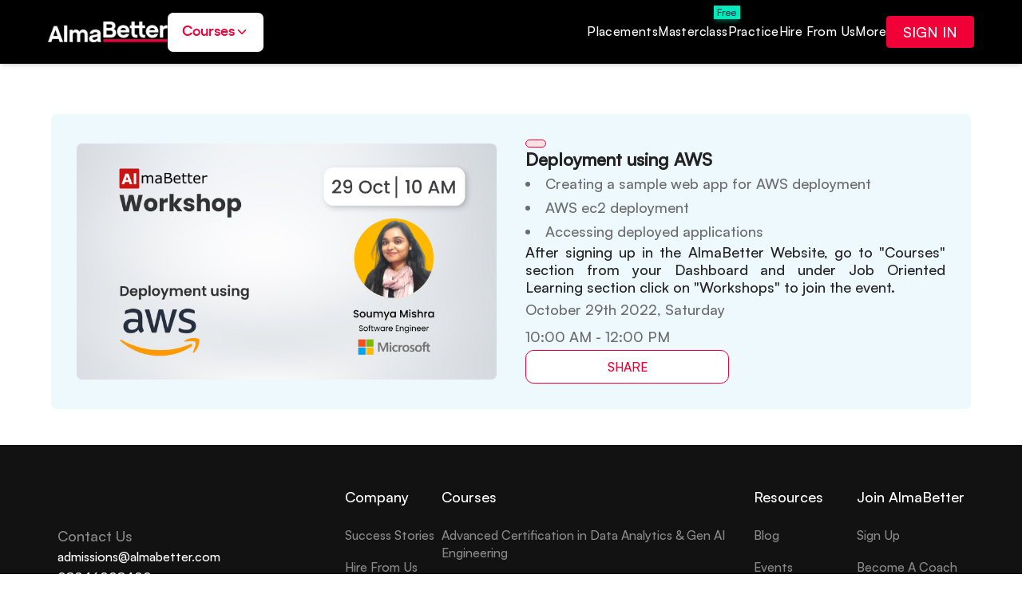

--- FILE ---
content_type: text/html; charset=utf-8
request_url: https://www.almabetter.com/events/deployment-using-aWS
body_size: 11755
content:
<!DOCTYPE html><html lang="en"><head><meta charSet="utf-8"/><meta name="viewport" content="width=device-width"/><link rel="preload" as="image" imagesrcset="/_next/image?url=%2Fassets%2Falmabetter.png&amp;w=256&amp;q=75 1x, /_next/image?url=%2Fassets%2Falmabetter.png&amp;w=384&amp;q=75 2x"/><link rel="icon" href="/favicon.ico"/><title>Deployment using AWS</title><meta name="title" content="Deployment using AWS"/><meta name="description" content="Deployment using AWS"/><meta name="url" content="https://www.almabetter.com/events/deployment-using-aWS"/><link rel="canonical" href="https://www.almabetter.com/events/deployment-using-aWS"/><meta property="og:type" content="website"/><meta property="og:site_name" content="AlmaBetter"/><meta property="og:image" content="https://almablog-media.s3.ap-south-1.amazonaws.com/Emailer_Banner_1600_900_px_8_8e466b1215.png"/><meta property="og:url" content="https://www.almabetter.com/events/deployment-using-aWS"/><meta property="og:title" content="Deployment using AWS"/><meta property="og:description" content="Deployment using AWS"/><meta name="twitter:card" content="summary_large_image"/><meta name="twitter:site" content="@AlmaBetter"/><meta name="twitter:title" content="Deployment using AWS"/><meta name="twitter:description" content="Deployment using AWS"/><meta name="twitter:image" content="https://almablog-media.s3.ap-south-1.amazonaws.com/Emailer_Banner_1600_900_px_8_8e466b1215.png"/><script type="application/ld+json">[]</script><meta name="next-head-count" content="21"/><link rel="preconnect" href="https://fonts.googleapis.com"/><script type="application/ld+json">
            {
              "@context": "https://schema.org",
              "@type": "EducationalOrganization",
              "name": "Almabetter",
              "url": "https://www.almabetter.com/",
              "logo": "https://almablog-media.s3.ap-south-1.amazonaws.com/Alma_Better_Logo_4d9d929fe6.png",
              "contactPoint": {
                "@type": "ContactPoint",
                "telephone": "+91-9513164998",
                "contactType": "customer service",
                "areaServed": "IN"
              }
            }
          </script><script id="google-tag-manager-script">
              (function (w, d, s, l, i) {
                w[l] = w[l] || [];
                w[l].push({ 'gtm.start': new Date().getTime(), event: 'gtm.js' });
                var f = d.getElementsByTagName(s)[0],
                  j = d.createElement(s),
                  dl = l != 'dataLayer' ? '&l=' + l : '';
                j.async = true;
                j.src = 'https://www.googletagmanager.com/gtm.js?id=' + i + dl;
                f.parentNode.insertBefore(j, f);
              })(window, document, 'script', 'dataLayer', 'GTM-KD4ZRVR');</script><link rel="preconnect" href="https://fonts.gstatic.com" crossorigin /><link rel="preload" href="/_next/static/css/61f667e5bc93630f.css" as="style"/><link rel="stylesheet" href="/_next/static/css/61f667e5bc93630f.css" data-n-g=""/><link rel="preload" href="/_next/static/css/89a2a660f10c4e99.css" as="style"/><link rel="stylesheet" href="/_next/static/css/89a2a660f10c4e99.css"/><noscript data-n-css=""></noscript><script defer="" nomodule="" src="/_next/static/chunks/polyfills-c67a75d1b6f99dc8.js"></script><script defer="" src="/_next/static/chunks/fec483df-c0eebccfb024cdc1.js"></script><script defer="" src="/_next/static/chunks/9986-0122e3d98fcab1bb.js"></script><script defer="" src="/_next/static/chunks/413-8d70acf7a2afaec8.js"></script><script defer="" src="/_next/static/chunks/829-451820a953caaf27.js"></script><script defer="" src="/_next/static/chunks/8431-effd86f4c0175bc5.js"></script><script defer="" src="/_next/static/chunks/8646-656d35a0c41c50dc.js"></script><script defer="" src="/_next/static/chunks/193.17229ca8dab45cb2.js"></script><script defer="" src="/_next/static/chunks/6050.0e5806dbd1a4e375.js"></script><script src="/_next/static/chunks/webpack-e29a4b8e74f303a0.js" defer=""></script><script src="/_next/static/chunks/framework-560765ab0625ba27.js" defer=""></script><script src="/_next/static/chunks/main-7a45c57998d17a19.js" defer=""></script><script src="/_next/static/chunks/pages/_app-21af58f4e0fb877e.js" defer=""></script><script src="/_next/static/chunks/pages/events/%5BeventSlug%5D-41921253919ce8b0.js" defer=""></script><script src="/_next/static/ZkT_rwaKbMi2esHfWi-Ix/_buildManifest.js" defer=""></script><script src="/_next/static/ZkT_rwaKbMi2esHfWi-Ix/_ssgManifest.js" defer=""></script><style data-href="https://fonts.googleapis.com/css2?family=Hanken+Grotesk:ital,wght@0,100;0,200;0,300;0,400;0,500;0,600;0,700;0,800;1,100;1,200;1,300;1,400;1,500;1,600;1,700&display=swap">@font-face{font-family:'Hanken Grotesk';font-style:italic;font-weight:100;font-display:swap;src:url(https://fonts.gstatic.com/l/font?kit=ieVo2YZDLWuGJpnzaiwFXS9tYtpY_d6T_POl0fRJeyWyo_BK&skey=94841df164d3f6bb&v=v12) format('woff')}@font-face{font-family:'Hanken Grotesk';font-style:italic;font-weight:200;font-display:swap;src:url(https://fonts.gstatic.com/l/font?kit=ieVo2YZDLWuGJpnzaiwFXS9tYtpY_d6T_POl0fRJeyUyovBK&skey=94841df164d3f6bb&v=v12) format('woff')}@font-face{font-family:'Hanken Grotesk';font-style:italic;font-weight:300;font-display:swap;src:url(https://fonts.gstatic.com/l/font?kit=ieVo2YZDLWuGJpnzaiwFXS9tYtpY_d6T_POl0fRJeyXsovBK&skey=94841df164d3f6bb&v=v12) format('woff')}@font-face{font-family:'Hanken Grotesk';font-style:italic;font-weight:400;font-display:swap;src:url(https://fonts.gstatic.com/l/font?kit=ieVo2YZDLWuGJpnzaiwFXS9tYtpY_d6T_POl0fRJeyWyovBK&skey=94841df164d3f6bb&v=v12) format('woff')}@font-face{font-family:'Hanken Grotesk';font-style:italic;font-weight:500;font-display:swap;src:url(https://fonts.gstatic.com/l/font?kit=ieVo2YZDLWuGJpnzaiwFXS9tYtpY_d6T_POl0fRJeyWAovBK&skey=94841df164d3f6bb&v=v12) format('woff')}@font-face{font-family:'Hanken Grotesk';font-style:italic;font-weight:600;font-display:swap;src:url(https://fonts.gstatic.com/l/font?kit=ieVo2YZDLWuGJpnzaiwFXS9tYtpY_d6T_POl0fRJeyVspfBK&skey=94841df164d3f6bb&v=v12) format('woff')}@font-face{font-family:'Hanken Grotesk';font-style:italic;font-weight:700;font-display:swap;src:url(https://fonts.gstatic.com/l/font?kit=ieVo2YZDLWuGJpnzaiwFXS9tYtpY_d6T_POl0fRJeyVVpfBK&skey=94841df164d3f6bb&v=v12) format('woff')}@font-face{font-family:'Hanken Grotesk';font-style:normal;font-weight:100;font-display:swap;src:url(https://fonts.gstatic.com/l/font?kit=ieVq2YZDLWuGJpnzaiwFXS9tYvBRzyFLlZg_f_Ncs2da4g&skey=5b527bd9249b78de&v=v12) format('woff')}@font-face{font-family:'Hanken Grotesk';font-style:normal;font-weight:200;font-display:swap;src:url(https://fonts.gstatic.com/l/font?kit=ieVq2YZDLWuGJpnzaiwFXS9tYvBRzyFLlZg_f_NcM2Za4g&skey=5b527bd9249b78de&v=v12) format('woff')}@font-face{font-family:'Hanken Grotesk';font-style:normal;font-weight:300;font-display:swap;src:url(https://fonts.gstatic.com/l/font?kit=ieVq2YZDLWuGJpnzaiwFXS9tYvBRzyFLlZg_f_Nc7WZa4g&skey=5b527bd9249b78de&v=v12) format('woff')}@font-face{font-family:'Hanken Grotesk';font-style:normal;font-weight:400;font-display:swap;src:url(https://fonts.gstatic.com/l/font?kit=ieVq2YZDLWuGJpnzaiwFXS9tYvBRzyFLlZg_f_Ncs2Za4g&skey=5b527bd9249b78de&v=v12) format('woff')}@font-face{font-family:'Hanken Grotesk';font-style:normal;font-weight:500;font-display:swap;src:url(https://fonts.gstatic.com/l/font?kit=ieVq2YZDLWuGJpnzaiwFXS9tYvBRzyFLlZg_f_NcgWZa4g&skey=5b527bd9249b78de&v=v12) format('woff')}@font-face{font-family:'Hanken Grotesk';font-style:normal;font-weight:600;font-display:swap;src:url(https://fonts.gstatic.com/l/font?kit=ieVq2YZDLWuGJpnzaiwFXS9tYvBRzyFLlZg_f_NcbWFa4g&skey=5b527bd9249b78de&v=v12) format('woff')}@font-face{font-family:'Hanken Grotesk';font-style:normal;font-weight:700;font-display:swap;src:url(https://fonts.gstatic.com/l/font?kit=ieVq2YZDLWuGJpnzaiwFXS9tYvBRzyFLlZg_f_NcVGFa4g&skey=5b527bd9249b78de&v=v12) format('woff')}@font-face{font-family:'Hanken Grotesk';font-style:normal;font-weight:800;font-display:swap;src:url(https://fonts.gstatic.com/l/font?kit=ieVq2YZDLWuGJpnzaiwFXS9tYvBRzyFLlZg_f_NcM2Fa4g&skey=5b527bd9249b78de&v=v12) format('woff')}@font-face{font-family:'Hanken Grotesk';font-style:italic;font-weight:100;font-display:swap;src:url(https://fonts.gstatic.com/s/hankengrotesk/v12/ieVl2YZDLWuGJpnzaiwFXS9tYtpY19-7DQk6YvNkeg.woff2) format('woff2');unicode-range:U+0460-052F,U+1C80-1C8A,U+20B4,U+2DE0-2DFF,U+A640-A69F,U+FE2E-FE2F}@font-face{font-family:'Hanken Grotesk';font-style:italic;font-weight:100;font-display:swap;src:url(https://fonts.gstatic.com/s/hankengrotesk/v12/ieVl2YZDLWuGJpnzaiwFXS9tYtpY1927DQk6YvNkeg.woff2) format('woff2');unicode-range:U+0102-0103,U+0110-0111,U+0128-0129,U+0168-0169,U+01A0-01A1,U+01AF-01B0,U+0300-0301,U+0303-0304,U+0308-0309,U+0323,U+0329,U+1EA0-1EF9,U+20AB}@font-face{font-family:'Hanken Grotesk';font-style:italic;font-weight:100;font-display:swap;src:url(https://fonts.gstatic.com/s/hankengrotesk/v12/ieVl2YZDLWuGJpnzaiwFXS9tYtpY19y7DQk6YvNkeg.woff2) format('woff2');unicode-range:U+0100-02BA,U+02BD-02C5,U+02C7-02CC,U+02CE-02D7,U+02DD-02FF,U+0304,U+0308,U+0329,U+1D00-1DBF,U+1E00-1E9F,U+1EF2-1EFF,U+2020,U+20A0-20AB,U+20AD-20C0,U+2113,U+2C60-2C7F,U+A720-A7FF}@font-face{font-family:'Hanken Grotesk';font-style:italic;font-weight:100;font-display:swap;src:url(https://fonts.gstatic.com/s/hankengrotesk/v12/ieVl2YZDLWuGJpnzaiwFXS9tYtpY19K7DQk6YvM.woff2) format('woff2');unicode-range:U+0000-00FF,U+0131,U+0152-0153,U+02BB-02BC,U+02C6,U+02DA,U+02DC,U+0304,U+0308,U+0329,U+2000-206F,U+20AC,U+2122,U+2191,U+2193,U+2212,U+2215,U+FEFF,U+FFFD}@font-face{font-family:'Hanken Grotesk';font-style:italic;font-weight:200;font-display:swap;src:url(https://fonts.gstatic.com/s/hankengrotesk/v12/ieVl2YZDLWuGJpnzaiwFXS9tYtpY19-7DQk6YvNkeg.woff2) format('woff2');unicode-range:U+0460-052F,U+1C80-1C8A,U+20B4,U+2DE0-2DFF,U+A640-A69F,U+FE2E-FE2F}@font-face{font-family:'Hanken Grotesk';font-style:italic;font-weight:200;font-display:swap;src:url(https://fonts.gstatic.com/s/hankengrotesk/v12/ieVl2YZDLWuGJpnzaiwFXS9tYtpY1927DQk6YvNkeg.woff2) format('woff2');unicode-range:U+0102-0103,U+0110-0111,U+0128-0129,U+0168-0169,U+01A0-01A1,U+01AF-01B0,U+0300-0301,U+0303-0304,U+0308-0309,U+0323,U+0329,U+1EA0-1EF9,U+20AB}@font-face{font-family:'Hanken Grotesk';font-style:italic;font-weight:200;font-display:swap;src:url(https://fonts.gstatic.com/s/hankengrotesk/v12/ieVl2YZDLWuGJpnzaiwFXS9tYtpY19y7DQk6YvNkeg.woff2) format('woff2');unicode-range:U+0100-02BA,U+02BD-02C5,U+02C7-02CC,U+02CE-02D7,U+02DD-02FF,U+0304,U+0308,U+0329,U+1D00-1DBF,U+1E00-1E9F,U+1EF2-1EFF,U+2020,U+20A0-20AB,U+20AD-20C0,U+2113,U+2C60-2C7F,U+A720-A7FF}@font-face{font-family:'Hanken Grotesk';font-style:italic;font-weight:200;font-display:swap;src:url(https://fonts.gstatic.com/s/hankengrotesk/v12/ieVl2YZDLWuGJpnzaiwFXS9tYtpY19K7DQk6YvM.woff2) format('woff2');unicode-range:U+0000-00FF,U+0131,U+0152-0153,U+02BB-02BC,U+02C6,U+02DA,U+02DC,U+0304,U+0308,U+0329,U+2000-206F,U+20AC,U+2122,U+2191,U+2193,U+2212,U+2215,U+FEFF,U+FFFD}@font-face{font-family:'Hanken Grotesk';font-style:italic;font-weight:300;font-display:swap;src:url(https://fonts.gstatic.com/s/hankengrotesk/v12/ieVl2YZDLWuGJpnzaiwFXS9tYtpY19-7DQk6YvNkeg.woff2) format('woff2');unicode-range:U+0460-052F,U+1C80-1C8A,U+20B4,U+2DE0-2DFF,U+A640-A69F,U+FE2E-FE2F}@font-face{font-family:'Hanken Grotesk';font-style:italic;font-weight:300;font-display:swap;src:url(https://fonts.gstatic.com/s/hankengrotesk/v12/ieVl2YZDLWuGJpnzaiwFXS9tYtpY1927DQk6YvNkeg.woff2) format('woff2');unicode-range:U+0102-0103,U+0110-0111,U+0128-0129,U+0168-0169,U+01A0-01A1,U+01AF-01B0,U+0300-0301,U+0303-0304,U+0308-0309,U+0323,U+0329,U+1EA0-1EF9,U+20AB}@font-face{font-family:'Hanken Grotesk';font-style:italic;font-weight:300;font-display:swap;src:url(https://fonts.gstatic.com/s/hankengrotesk/v12/ieVl2YZDLWuGJpnzaiwFXS9tYtpY19y7DQk6YvNkeg.woff2) format('woff2');unicode-range:U+0100-02BA,U+02BD-02C5,U+02C7-02CC,U+02CE-02D7,U+02DD-02FF,U+0304,U+0308,U+0329,U+1D00-1DBF,U+1E00-1E9F,U+1EF2-1EFF,U+2020,U+20A0-20AB,U+20AD-20C0,U+2113,U+2C60-2C7F,U+A720-A7FF}@font-face{font-family:'Hanken Grotesk';font-style:italic;font-weight:300;font-display:swap;src:url(https://fonts.gstatic.com/s/hankengrotesk/v12/ieVl2YZDLWuGJpnzaiwFXS9tYtpY19K7DQk6YvM.woff2) format('woff2');unicode-range:U+0000-00FF,U+0131,U+0152-0153,U+02BB-02BC,U+02C6,U+02DA,U+02DC,U+0304,U+0308,U+0329,U+2000-206F,U+20AC,U+2122,U+2191,U+2193,U+2212,U+2215,U+FEFF,U+FFFD}@font-face{font-family:'Hanken Grotesk';font-style:italic;font-weight:400;font-display:swap;src:url(https://fonts.gstatic.com/s/hankengrotesk/v12/ieVl2YZDLWuGJpnzaiwFXS9tYtpY19-7DQk6YvNkeg.woff2) format('woff2');unicode-range:U+0460-052F,U+1C80-1C8A,U+20B4,U+2DE0-2DFF,U+A640-A69F,U+FE2E-FE2F}@font-face{font-family:'Hanken Grotesk';font-style:italic;font-weight:400;font-display:swap;src:url(https://fonts.gstatic.com/s/hankengrotesk/v12/ieVl2YZDLWuGJpnzaiwFXS9tYtpY1927DQk6YvNkeg.woff2) format('woff2');unicode-range:U+0102-0103,U+0110-0111,U+0128-0129,U+0168-0169,U+01A0-01A1,U+01AF-01B0,U+0300-0301,U+0303-0304,U+0308-0309,U+0323,U+0329,U+1EA0-1EF9,U+20AB}@font-face{font-family:'Hanken Grotesk';font-style:italic;font-weight:400;font-display:swap;src:url(https://fonts.gstatic.com/s/hankengrotesk/v12/ieVl2YZDLWuGJpnzaiwFXS9tYtpY19y7DQk6YvNkeg.woff2) format('woff2');unicode-range:U+0100-02BA,U+02BD-02C5,U+02C7-02CC,U+02CE-02D7,U+02DD-02FF,U+0304,U+0308,U+0329,U+1D00-1DBF,U+1E00-1E9F,U+1EF2-1EFF,U+2020,U+20A0-20AB,U+20AD-20C0,U+2113,U+2C60-2C7F,U+A720-A7FF}@font-face{font-family:'Hanken Grotesk';font-style:italic;font-weight:400;font-display:swap;src:url(https://fonts.gstatic.com/s/hankengrotesk/v12/ieVl2YZDLWuGJpnzaiwFXS9tYtpY19K7DQk6YvM.woff2) format('woff2');unicode-range:U+0000-00FF,U+0131,U+0152-0153,U+02BB-02BC,U+02C6,U+02DA,U+02DC,U+0304,U+0308,U+0329,U+2000-206F,U+20AC,U+2122,U+2191,U+2193,U+2212,U+2215,U+FEFF,U+FFFD}@font-face{font-family:'Hanken Grotesk';font-style:italic;font-weight:500;font-display:swap;src:url(https://fonts.gstatic.com/s/hankengrotesk/v12/ieVl2YZDLWuGJpnzaiwFXS9tYtpY19-7DQk6YvNkeg.woff2) format('woff2');unicode-range:U+0460-052F,U+1C80-1C8A,U+20B4,U+2DE0-2DFF,U+A640-A69F,U+FE2E-FE2F}@font-face{font-family:'Hanken Grotesk';font-style:italic;font-weight:500;font-display:swap;src:url(https://fonts.gstatic.com/s/hankengrotesk/v12/ieVl2YZDLWuGJpnzaiwFXS9tYtpY1927DQk6YvNkeg.woff2) format('woff2');unicode-range:U+0102-0103,U+0110-0111,U+0128-0129,U+0168-0169,U+01A0-01A1,U+01AF-01B0,U+0300-0301,U+0303-0304,U+0308-0309,U+0323,U+0329,U+1EA0-1EF9,U+20AB}@font-face{font-family:'Hanken Grotesk';font-style:italic;font-weight:500;font-display:swap;src:url(https://fonts.gstatic.com/s/hankengrotesk/v12/ieVl2YZDLWuGJpnzaiwFXS9tYtpY19y7DQk6YvNkeg.woff2) format('woff2');unicode-range:U+0100-02BA,U+02BD-02C5,U+02C7-02CC,U+02CE-02D7,U+02DD-02FF,U+0304,U+0308,U+0329,U+1D00-1DBF,U+1E00-1E9F,U+1EF2-1EFF,U+2020,U+20A0-20AB,U+20AD-20C0,U+2113,U+2C60-2C7F,U+A720-A7FF}@font-face{font-family:'Hanken Grotesk';font-style:italic;font-weight:500;font-display:swap;src:url(https://fonts.gstatic.com/s/hankengrotesk/v12/ieVl2YZDLWuGJpnzaiwFXS9tYtpY19K7DQk6YvM.woff2) format('woff2');unicode-range:U+0000-00FF,U+0131,U+0152-0153,U+02BB-02BC,U+02C6,U+02DA,U+02DC,U+0304,U+0308,U+0329,U+2000-206F,U+20AC,U+2122,U+2191,U+2193,U+2212,U+2215,U+FEFF,U+FFFD}@font-face{font-family:'Hanken Grotesk';font-style:italic;font-weight:600;font-display:swap;src:url(https://fonts.gstatic.com/s/hankengrotesk/v12/ieVl2YZDLWuGJpnzaiwFXS9tYtpY19-7DQk6YvNkeg.woff2) format('woff2');unicode-range:U+0460-052F,U+1C80-1C8A,U+20B4,U+2DE0-2DFF,U+A640-A69F,U+FE2E-FE2F}@font-face{font-family:'Hanken Grotesk';font-style:italic;font-weight:600;font-display:swap;src:url(https://fonts.gstatic.com/s/hankengrotesk/v12/ieVl2YZDLWuGJpnzaiwFXS9tYtpY1927DQk6YvNkeg.woff2) format('woff2');unicode-range:U+0102-0103,U+0110-0111,U+0128-0129,U+0168-0169,U+01A0-01A1,U+01AF-01B0,U+0300-0301,U+0303-0304,U+0308-0309,U+0323,U+0329,U+1EA0-1EF9,U+20AB}@font-face{font-family:'Hanken Grotesk';font-style:italic;font-weight:600;font-display:swap;src:url(https://fonts.gstatic.com/s/hankengrotesk/v12/ieVl2YZDLWuGJpnzaiwFXS9tYtpY19y7DQk6YvNkeg.woff2) format('woff2');unicode-range:U+0100-02BA,U+02BD-02C5,U+02C7-02CC,U+02CE-02D7,U+02DD-02FF,U+0304,U+0308,U+0329,U+1D00-1DBF,U+1E00-1E9F,U+1EF2-1EFF,U+2020,U+20A0-20AB,U+20AD-20C0,U+2113,U+2C60-2C7F,U+A720-A7FF}@font-face{font-family:'Hanken Grotesk';font-style:italic;font-weight:600;font-display:swap;src:url(https://fonts.gstatic.com/s/hankengrotesk/v12/ieVl2YZDLWuGJpnzaiwFXS9tYtpY19K7DQk6YvM.woff2) format('woff2');unicode-range:U+0000-00FF,U+0131,U+0152-0153,U+02BB-02BC,U+02C6,U+02DA,U+02DC,U+0304,U+0308,U+0329,U+2000-206F,U+20AC,U+2122,U+2191,U+2193,U+2212,U+2215,U+FEFF,U+FFFD}@font-face{font-family:'Hanken Grotesk';font-style:italic;font-weight:700;font-display:swap;src:url(https://fonts.gstatic.com/s/hankengrotesk/v12/ieVl2YZDLWuGJpnzaiwFXS9tYtpY19-7DQk6YvNkeg.woff2) format('woff2');unicode-range:U+0460-052F,U+1C80-1C8A,U+20B4,U+2DE0-2DFF,U+A640-A69F,U+FE2E-FE2F}@font-face{font-family:'Hanken Grotesk';font-style:italic;font-weight:700;font-display:swap;src:url(https://fonts.gstatic.com/s/hankengrotesk/v12/ieVl2YZDLWuGJpnzaiwFXS9tYtpY1927DQk6YvNkeg.woff2) format('woff2');unicode-range:U+0102-0103,U+0110-0111,U+0128-0129,U+0168-0169,U+01A0-01A1,U+01AF-01B0,U+0300-0301,U+0303-0304,U+0308-0309,U+0323,U+0329,U+1EA0-1EF9,U+20AB}@font-face{font-family:'Hanken Grotesk';font-style:italic;font-weight:700;font-display:swap;src:url(https://fonts.gstatic.com/s/hankengrotesk/v12/ieVl2YZDLWuGJpnzaiwFXS9tYtpY19y7DQk6YvNkeg.woff2) format('woff2');unicode-range:U+0100-02BA,U+02BD-02C5,U+02C7-02CC,U+02CE-02D7,U+02DD-02FF,U+0304,U+0308,U+0329,U+1D00-1DBF,U+1E00-1E9F,U+1EF2-1EFF,U+2020,U+20A0-20AB,U+20AD-20C0,U+2113,U+2C60-2C7F,U+A720-A7FF}@font-face{font-family:'Hanken Grotesk';font-style:italic;font-weight:700;font-display:swap;src:url(https://fonts.gstatic.com/s/hankengrotesk/v12/ieVl2YZDLWuGJpnzaiwFXS9tYtpY19K7DQk6YvM.woff2) format('woff2');unicode-range:U+0000-00FF,U+0131,U+0152-0153,U+02BB-02BC,U+02C6,U+02DA,U+02DC,U+0304,U+0308,U+0329,U+2000-206F,U+20AC,U+2122,U+2191,U+2193,U+2212,U+2215,U+FEFF,U+FFFD}@font-face{font-family:'Hanken Grotesk';font-style:normal;font-weight:100;font-display:swap;src:url(https://fonts.gstatic.com/s/hankengrotesk/v12/ieVn2YZDLWuGJpnzaiwFXS9tYtpQ59CxCis4UvI.woff2) format('woff2');unicode-range:U+0460-052F,U+1C80-1C8A,U+20B4,U+2DE0-2DFF,U+A640-A69F,U+FE2E-FE2F}@font-face{font-family:'Hanken Grotesk';font-style:normal;font-weight:100;font-display:swap;src:url(https://fonts.gstatic.com/s/hankengrotesk/v12/ieVn2YZDLWuGJpnzaiwFXS9tYtpS59CxCis4UvI.woff2) format('woff2');unicode-range:U+0102-0103,U+0110-0111,U+0128-0129,U+0168-0169,U+01A0-01A1,U+01AF-01B0,U+0300-0301,U+0303-0304,U+0308-0309,U+0323,U+0329,U+1EA0-1EF9,U+20AB}@font-face{font-family:'Hanken Grotesk';font-style:normal;font-weight:100;font-display:swap;src:url(https://fonts.gstatic.com/s/hankengrotesk/v12/ieVn2YZDLWuGJpnzaiwFXS9tYtpT59CxCis4UvI.woff2) format('woff2');unicode-range:U+0100-02BA,U+02BD-02C5,U+02C7-02CC,U+02CE-02D7,U+02DD-02FF,U+0304,U+0308,U+0329,U+1D00-1DBF,U+1E00-1E9F,U+1EF2-1EFF,U+2020,U+20A0-20AB,U+20AD-20C0,U+2113,U+2C60-2C7F,U+A720-A7FF}@font-face{font-family:'Hanken Grotesk';font-style:normal;font-weight:100;font-display:swap;src:url(https://fonts.gstatic.com/s/hankengrotesk/v12/ieVn2YZDLWuGJpnzaiwFXS9tYtpd59CxCis4.woff2) format('woff2');unicode-range:U+0000-00FF,U+0131,U+0152-0153,U+02BB-02BC,U+02C6,U+02DA,U+02DC,U+0304,U+0308,U+0329,U+2000-206F,U+20AC,U+2122,U+2191,U+2193,U+2212,U+2215,U+FEFF,U+FFFD}@font-face{font-family:'Hanken Grotesk';font-style:normal;font-weight:200;font-display:swap;src:url(https://fonts.gstatic.com/s/hankengrotesk/v12/ieVn2YZDLWuGJpnzaiwFXS9tYtpQ59CxCis4UvI.woff2) format('woff2');unicode-range:U+0460-052F,U+1C80-1C8A,U+20B4,U+2DE0-2DFF,U+A640-A69F,U+FE2E-FE2F}@font-face{font-family:'Hanken Grotesk';font-style:normal;font-weight:200;font-display:swap;src:url(https://fonts.gstatic.com/s/hankengrotesk/v12/ieVn2YZDLWuGJpnzaiwFXS9tYtpS59CxCis4UvI.woff2) format('woff2');unicode-range:U+0102-0103,U+0110-0111,U+0128-0129,U+0168-0169,U+01A0-01A1,U+01AF-01B0,U+0300-0301,U+0303-0304,U+0308-0309,U+0323,U+0329,U+1EA0-1EF9,U+20AB}@font-face{font-family:'Hanken Grotesk';font-style:normal;font-weight:200;font-display:swap;src:url(https://fonts.gstatic.com/s/hankengrotesk/v12/ieVn2YZDLWuGJpnzaiwFXS9tYtpT59CxCis4UvI.woff2) format('woff2');unicode-range:U+0100-02BA,U+02BD-02C5,U+02C7-02CC,U+02CE-02D7,U+02DD-02FF,U+0304,U+0308,U+0329,U+1D00-1DBF,U+1E00-1E9F,U+1EF2-1EFF,U+2020,U+20A0-20AB,U+20AD-20C0,U+2113,U+2C60-2C7F,U+A720-A7FF}@font-face{font-family:'Hanken Grotesk';font-style:normal;font-weight:200;font-display:swap;src:url(https://fonts.gstatic.com/s/hankengrotesk/v12/ieVn2YZDLWuGJpnzaiwFXS9tYtpd59CxCis4.woff2) format('woff2');unicode-range:U+0000-00FF,U+0131,U+0152-0153,U+02BB-02BC,U+02C6,U+02DA,U+02DC,U+0304,U+0308,U+0329,U+2000-206F,U+20AC,U+2122,U+2191,U+2193,U+2212,U+2215,U+FEFF,U+FFFD}@font-face{font-family:'Hanken Grotesk';font-style:normal;font-weight:300;font-display:swap;src:url(https://fonts.gstatic.com/s/hankengrotesk/v12/ieVn2YZDLWuGJpnzaiwFXS9tYtpQ59CxCis4UvI.woff2) format('woff2');unicode-range:U+0460-052F,U+1C80-1C8A,U+20B4,U+2DE0-2DFF,U+A640-A69F,U+FE2E-FE2F}@font-face{font-family:'Hanken Grotesk';font-style:normal;font-weight:300;font-display:swap;src:url(https://fonts.gstatic.com/s/hankengrotesk/v12/ieVn2YZDLWuGJpnzaiwFXS9tYtpS59CxCis4UvI.woff2) format('woff2');unicode-range:U+0102-0103,U+0110-0111,U+0128-0129,U+0168-0169,U+01A0-01A1,U+01AF-01B0,U+0300-0301,U+0303-0304,U+0308-0309,U+0323,U+0329,U+1EA0-1EF9,U+20AB}@font-face{font-family:'Hanken Grotesk';font-style:normal;font-weight:300;font-display:swap;src:url(https://fonts.gstatic.com/s/hankengrotesk/v12/ieVn2YZDLWuGJpnzaiwFXS9tYtpT59CxCis4UvI.woff2) format('woff2');unicode-range:U+0100-02BA,U+02BD-02C5,U+02C7-02CC,U+02CE-02D7,U+02DD-02FF,U+0304,U+0308,U+0329,U+1D00-1DBF,U+1E00-1E9F,U+1EF2-1EFF,U+2020,U+20A0-20AB,U+20AD-20C0,U+2113,U+2C60-2C7F,U+A720-A7FF}@font-face{font-family:'Hanken Grotesk';font-style:normal;font-weight:300;font-display:swap;src:url(https://fonts.gstatic.com/s/hankengrotesk/v12/ieVn2YZDLWuGJpnzaiwFXS9tYtpd59CxCis4.woff2) format('woff2');unicode-range:U+0000-00FF,U+0131,U+0152-0153,U+02BB-02BC,U+02C6,U+02DA,U+02DC,U+0304,U+0308,U+0329,U+2000-206F,U+20AC,U+2122,U+2191,U+2193,U+2212,U+2215,U+FEFF,U+FFFD}@font-face{font-family:'Hanken Grotesk';font-style:normal;font-weight:400;font-display:swap;src:url(https://fonts.gstatic.com/s/hankengrotesk/v12/ieVn2YZDLWuGJpnzaiwFXS9tYtpQ59CxCis4UvI.woff2) format('woff2');unicode-range:U+0460-052F,U+1C80-1C8A,U+20B4,U+2DE0-2DFF,U+A640-A69F,U+FE2E-FE2F}@font-face{font-family:'Hanken Grotesk';font-style:normal;font-weight:400;font-display:swap;src:url(https://fonts.gstatic.com/s/hankengrotesk/v12/ieVn2YZDLWuGJpnzaiwFXS9tYtpS59CxCis4UvI.woff2) format('woff2');unicode-range:U+0102-0103,U+0110-0111,U+0128-0129,U+0168-0169,U+01A0-01A1,U+01AF-01B0,U+0300-0301,U+0303-0304,U+0308-0309,U+0323,U+0329,U+1EA0-1EF9,U+20AB}@font-face{font-family:'Hanken Grotesk';font-style:normal;font-weight:400;font-display:swap;src:url(https://fonts.gstatic.com/s/hankengrotesk/v12/ieVn2YZDLWuGJpnzaiwFXS9tYtpT59CxCis4UvI.woff2) format('woff2');unicode-range:U+0100-02BA,U+02BD-02C5,U+02C7-02CC,U+02CE-02D7,U+02DD-02FF,U+0304,U+0308,U+0329,U+1D00-1DBF,U+1E00-1E9F,U+1EF2-1EFF,U+2020,U+20A0-20AB,U+20AD-20C0,U+2113,U+2C60-2C7F,U+A720-A7FF}@font-face{font-family:'Hanken Grotesk';font-style:normal;font-weight:400;font-display:swap;src:url(https://fonts.gstatic.com/s/hankengrotesk/v12/ieVn2YZDLWuGJpnzaiwFXS9tYtpd59CxCis4.woff2) format('woff2');unicode-range:U+0000-00FF,U+0131,U+0152-0153,U+02BB-02BC,U+02C6,U+02DA,U+02DC,U+0304,U+0308,U+0329,U+2000-206F,U+20AC,U+2122,U+2191,U+2193,U+2212,U+2215,U+FEFF,U+FFFD}@font-face{font-family:'Hanken Grotesk';font-style:normal;font-weight:500;font-display:swap;src:url(https://fonts.gstatic.com/s/hankengrotesk/v12/ieVn2YZDLWuGJpnzaiwFXS9tYtpQ59CxCis4UvI.woff2) format('woff2');unicode-range:U+0460-052F,U+1C80-1C8A,U+20B4,U+2DE0-2DFF,U+A640-A69F,U+FE2E-FE2F}@font-face{font-family:'Hanken Grotesk';font-style:normal;font-weight:500;font-display:swap;src:url(https://fonts.gstatic.com/s/hankengrotesk/v12/ieVn2YZDLWuGJpnzaiwFXS9tYtpS59CxCis4UvI.woff2) format('woff2');unicode-range:U+0102-0103,U+0110-0111,U+0128-0129,U+0168-0169,U+01A0-01A1,U+01AF-01B0,U+0300-0301,U+0303-0304,U+0308-0309,U+0323,U+0329,U+1EA0-1EF9,U+20AB}@font-face{font-family:'Hanken Grotesk';font-style:normal;font-weight:500;font-display:swap;src:url(https://fonts.gstatic.com/s/hankengrotesk/v12/ieVn2YZDLWuGJpnzaiwFXS9tYtpT59CxCis4UvI.woff2) format('woff2');unicode-range:U+0100-02BA,U+02BD-02C5,U+02C7-02CC,U+02CE-02D7,U+02DD-02FF,U+0304,U+0308,U+0329,U+1D00-1DBF,U+1E00-1E9F,U+1EF2-1EFF,U+2020,U+20A0-20AB,U+20AD-20C0,U+2113,U+2C60-2C7F,U+A720-A7FF}@font-face{font-family:'Hanken Grotesk';font-style:normal;font-weight:500;font-display:swap;src:url(https://fonts.gstatic.com/s/hankengrotesk/v12/ieVn2YZDLWuGJpnzaiwFXS9tYtpd59CxCis4.woff2) format('woff2');unicode-range:U+0000-00FF,U+0131,U+0152-0153,U+02BB-02BC,U+02C6,U+02DA,U+02DC,U+0304,U+0308,U+0329,U+2000-206F,U+20AC,U+2122,U+2191,U+2193,U+2212,U+2215,U+FEFF,U+FFFD}@font-face{font-family:'Hanken Grotesk';font-style:normal;font-weight:600;font-display:swap;src:url(https://fonts.gstatic.com/s/hankengrotesk/v12/ieVn2YZDLWuGJpnzaiwFXS9tYtpQ59CxCis4UvI.woff2) format('woff2');unicode-range:U+0460-052F,U+1C80-1C8A,U+20B4,U+2DE0-2DFF,U+A640-A69F,U+FE2E-FE2F}@font-face{font-family:'Hanken Grotesk';font-style:normal;font-weight:600;font-display:swap;src:url(https://fonts.gstatic.com/s/hankengrotesk/v12/ieVn2YZDLWuGJpnzaiwFXS9tYtpS59CxCis4UvI.woff2) format('woff2');unicode-range:U+0102-0103,U+0110-0111,U+0128-0129,U+0168-0169,U+01A0-01A1,U+01AF-01B0,U+0300-0301,U+0303-0304,U+0308-0309,U+0323,U+0329,U+1EA0-1EF9,U+20AB}@font-face{font-family:'Hanken Grotesk';font-style:normal;font-weight:600;font-display:swap;src:url(https://fonts.gstatic.com/s/hankengrotesk/v12/ieVn2YZDLWuGJpnzaiwFXS9tYtpT59CxCis4UvI.woff2) format('woff2');unicode-range:U+0100-02BA,U+02BD-02C5,U+02C7-02CC,U+02CE-02D7,U+02DD-02FF,U+0304,U+0308,U+0329,U+1D00-1DBF,U+1E00-1E9F,U+1EF2-1EFF,U+2020,U+20A0-20AB,U+20AD-20C0,U+2113,U+2C60-2C7F,U+A720-A7FF}@font-face{font-family:'Hanken Grotesk';font-style:normal;font-weight:600;font-display:swap;src:url(https://fonts.gstatic.com/s/hankengrotesk/v12/ieVn2YZDLWuGJpnzaiwFXS9tYtpd59CxCis4.woff2) format('woff2');unicode-range:U+0000-00FF,U+0131,U+0152-0153,U+02BB-02BC,U+02C6,U+02DA,U+02DC,U+0304,U+0308,U+0329,U+2000-206F,U+20AC,U+2122,U+2191,U+2193,U+2212,U+2215,U+FEFF,U+FFFD}@font-face{font-family:'Hanken Grotesk';font-style:normal;font-weight:700;font-display:swap;src:url(https://fonts.gstatic.com/s/hankengrotesk/v12/ieVn2YZDLWuGJpnzaiwFXS9tYtpQ59CxCis4UvI.woff2) format('woff2');unicode-range:U+0460-052F,U+1C80-1C8A,U+20B4,U+2DE0-2DFF,U+A640-A69F,U+FE2E-FE2F}@font-face{font-family:'Hanken Grotesk';font-style:normal;font-weight:700;font-display:swap;src:url(https://fonts.gstatic.com/s/hankengrotesk/v12/ieVn2YZDLWuGJpnzaiwFXS9tYtpS59CxCis4UvI.woff2) format('woff2');unicode-range:U+0102-0103,U+0110-0111,U+0128-0129,U+0168-0169,U+01A0-01A1,U+01AF-01B0,U+0300-0301,U+0303-0304,U+0308-0309,U+0323,U+0329,U+1EA0-1EF9,U+20AB}@font-face{font-family:'Hanken Grotesk';font-style:normal;font-weight:700;font-display:swap;src:url(https://fonts.gstatic.com/s/hankengrotesk/v12/ieVn2YZDLWuGJpnzaiwFXS9tYtpT59CxCis4UvI.woff2) format('woff2');unicode-range:U+0100-02BA,U+02BD-02C5,U+02C7-02CC,U+02CE-02D7,U+02DD-02FF,U+0304,U+0308,U+0329,U+1D00-1DBF,U+1E00-1E9F,U+1EF2-1EFF,U+2020,U+20A0-20AB,U+20AD-20C0,U+2113,U+2C60-2C7F,U+A720-A7FF}@font-face{font-family:'Hanken Grotesk';font-style:normal;font-weight:700;font-display:swap;src:url(https://fonts.gstatic.com/s/hankengrotesk/v12/ieVn2YZDLWuGJpnzaiwFXS9tYtpd59CxCis4.woff2) format('woff2');unicode-range:U+0000-00FF,U+0131,U+0152-0153,U+02BB-02BC,U+02C6,U+02DA,U+02DC,U+0304,U+0308,U+0329,U+2000-206F,U+20AC,U+2122,U+2191,U+2193,U+2212,U+2215,U+FEFF,U+FFFD}@font-face{font-family:'Hanken Grotesk';font-style:normal;font-weight:800;font-display:swap;src:url(https://fonts.gstatic.com/s/hankengrotesk/v12/ieVn2YZDLWuGJpnzaiwFXS9tYtpQ59CxCis4UvI.woff2) format('woff2');unicode-range:U+0460-052F,U+1C80-1C8A,U+20B4,U+2DE0-2DFF,U+A640-A69F,U+FE2E-FE2F}@font-face{font-family:'Hanken Grotesk';font-style:normal;font-weight:800;font-display:swap;src:url(https://fonts.gstatic.com/s/hankengrotesk/v12/ieVn2YZDLWuGJpnzaiwFXS9tYtpS59CxCis4UvI.woff2) format('woff2');unicode-range:U+0102-0103,U+0110-0111,U+0128-0129,U+0168-0169,U+01A0-01A1,U+01AF-01B0,U+0300-0301,U+0303-0304,U+0308-0309,U+0323,U+0329,U+1EA0-1EF9,U+20AB}@font-face{font-family:'Hanken Grotesk';font-style:normal;font-weight:800;font-display:swap;src:url(https://fonts.gstatic.com/s/hankengrotesk/v12/ieVn2YZDLWuGJpnzaiwFXS9tYtpT59CxCis4UvI.woff2) format('woff2');unicode-range:U+0100-02BA,U+02BD-02C5,U+02C7-02CC,U+02CE-02D7,U+02DD-02FF,U+0304,U+0308,U+0329,U+1D00-1DBF,U+1E00-1E9F,U+1EF2-1EFF,U+2020,U+20A0-20AB,U+20AD-20C0,U+2113,U+2C60-2C7F,U+A720-A7FF}@font-face{font-family:'Hanken Grotesk';font-style:normal;font-weight:800;font-display:swap;src:url(https://fonts.gstatic.com/s/hankengrotesk/v12/ieVn2YZDLWuGJpnzaiwFXS9tYtpd59CxCis4.woff2) format('woff2');unicode-range:U+0000-00FF,U+0131,U+0152-0153,U+02BB-02BC,U+02C6,U+02DA,U+02DC,U+0304,U+0308,U+0329,U+2000-206F,U+20AC,U+2122,U+2191,U+2193,U+2212,U+2215,U+FEFF,U+FFFD}</style></head><body id="head"><div id="__next" data-reactroot=""><script>!function(f,b,e,v,n,t,s)
          {if(f.fbq)return;n=f.fbq=function(){n.callMethod?
          n.callMethod.apply(n,arguments):n.queue.push(arguments)};
          if(!f._fbq)f._fbq=n;n.push=n;n.loaded=!0;n.version='2.0';
          n.queue=[];t=b.createElement(e);t.async=!0;
          t.src=v;s=b.getElementsByTagName(e)[0];
          s.parentNode.insertBefore(t,s)}(window, document,'script',
          'https://connect.facebook.net/en_US/fbevents.js');
          fbq('init', '578796149843003');
          fbq('track', 'PageView');
          </script><noscript><img
          height='1'
          width='1'
          style='display:none'
          src='https://www.facebook.com/tr?id=670018410389466&ev=PageView&noscript=1'
        /></noscript><noscript><img height="1" width="1" style="display:none" alt="" src="https://px.ads.linkedin.com/collect/?pid=7697844&amp;fmt=gif"/></noscript><div class="sticky left-0 right-0 top-0 z-[1111] bg-white shadow-sm false"><div class="bg-[#000000] !text-white hidden min-h-[76px] flex-row items-center justify-between bg-white px-[60px] shadow-md lg:flex"><div class="center cursor-pointer"><div class="flex items-center gap-x-[32px]"><a class="flex" href="/"><span style="box-sizing:border-box;display:inline-block;overflow:hidden;width:initial;height:initial;background:none;opacity:1;border:0;margin:0;padding:0;position:relative;max-width:100%"><span style="box-sizing:border-box;display:block;width:initial;height:initial;background:none;opacity:1;border:0;margin:0;padding:0;max-width:100%"><img style="display:block;max-width:100%;width:initial;height:initial;background:none;opacity:1;border:0;margin:0;padding:0" alt="" aria-hidden="true" src="data:image/svg+xml,%3csvg%20xmlns=%27http://www.w3.org/2000/svg%27%20version=%271.1%27%20width=%27150%27%20height=%2740%27/%3e"/></span><img alt="almabetter" srcSet="/_next/image?url=%2Fassets%2Falmabetter.png&amp;w=256&amp;q=75 1x, /_next/image?url=%2Fassets%2Falmabetter.png&amp;w=384&amp;q=75 2x" src="/_next/image?url=%2Fassets%2Falmabetter.png&amp;w=384&amp;q=75" decoding="async" data-nimg="intrinsic" style="position:absolute;top:0;left:0;bottom:0;right:0;box-sizing:border-box;padding:0;border:none;margin:auto;display:block;width:0;height:0;min-width:100%;max-width:100%;min-height:100%;max-height:100%;object-fit:contain"/></span></a><div class=""><button class="flex cursor-pointer items-center gap-2 rounded-md bg-white px-4 py-3 transition-colors hover:bg-gray-50"><span class="font-gellix-semibold text-base font-semibold normal-case leading-[125%] text-[#F00037]">Courses</span><svg xmlns="http://www.w3.org/2000/svg" width="24" height="24" viewBox="0 0 24 24" fill="none" stroke="currentColor" stroke-width="2" stroke-linecap="round" stroke-linejoin="round" class="lucide lucide-chevron-down h-4 w-4 text-red transition-transform duration-300" aria-hidden="true"><path d="m6 9 6 6 6-6"></path></svg></button><div class="absolute left-0 top-full w-full overflow-hidden bg-white shadow-2xl transition-all duration-300 ease-in-out pointer-events-none -translate-y-full opacity-0" style="transform-origin:top"><div class="flex h-[506px] w-full items-center font-gellix-medium"><div class=""><div class="flex cursor-pointer items-center gap-3 self-stretch px-6 py-6 pl-[60px] font-gellix-medium transition-colors duration-200 bg-[#FFF4F7] border-b border-[rgba(31,31,31,0.06)]"><p class="whitespace-nowrap font-gellix-medium text-[16px] leading-[22px] text-[#F00037]">All Courses<!-- --> <span class="font-gellix-regular text-[14px] leading-[22px] text-[rgba(240,0,55,0.60)]">(<!-- -->6<!-- -->)</span></p></div><div class="flex cursor-pointer items-center gap-3 self-stretch px-6 py-6 pl-[60px] font-gellix-medium transition-colors duration-200 hover:bg-[#FFF9FB] border-b border-[rgba(31,31,31,0.06)]"><p class="whitespace-nowrap font-gellix-medium text-[16px] leading-[22px] text-[#1F1F1F]">Master&#x27;s Degree<!-- --> <span class="font-gellix-regular text-[14px] leading-[22px] text-[rgba(31,31,31,0.50)]">(<!-- -->2<!-- -->)</span></p></div><div class="flex cursor-pointer items-center gap-3 self-stretch px-6 py-6 pl-[60px] font-gellix-medium transition-colors duration-200 hover:bg-[#FFF9FB] border-b border-[rgba(31,31,31,0.06)]"><p class="whitespace-nowrap font-gellix-medium text-[16px] leading-[22px] text-[#1F1F1F]">Fellowship<!-- --> <span class="font-gellix-regular text-[14px] leading-[22px] text-[rgba(31,31,31,0.50)]">(<!-- -->2<!-- -->)</span></p></div><div class="flex cursor-pointer items-center gap-3 self-stretch px-6 py-6 pl-[60px] font-gellix-medium transition-colors duration-200 hover:bg-[#FFF9FB] "><p class="whitespace-nowrap font-gellix-medium text-[16px] leading-[22px] text-[#1F1F1F]">Certifications<!-- --> <span class="font-gellix-regular text-[14px] leading-[22px] text-[rgba(31,31,31,0.50)]">(<!-- -->2<!-- -->)</span></p></div></div><div class="flex h-full w-full items-center justify-center bg-[#F6F6F6]"><div class="flex h-full w-full items-center justify-center px-[60px]"><div class="grid grid-cols-2 grid-rows-3 gap-[72px]"><div class="flex cursor-pointer gap-[24px] "><div class="flex h-[70px] w-[88px] flex-shrink-0 items-center justify-center rounded-[5.789px] bg-white shadow-[0_2px_16px_0_rgba(23,15,73,0.06)]"><svg xmlns="http://www.w3.org/2000/svg" width="66" height="12" viewBox="0 0 66 12" fill="none"><path d="M6.36174 10.903H4.57726L0 0.149972H1.78448L6.36174 10.903Z" fill="#1F1F1F"></path><path d="M18.374 0.134975H20.1875L16.7274 10.903H15.2984L12.8465 3.11942L10.4019 10.903H8.95837L5.46921 0.134975H7.32623L9.69828 7.94101L12.1501 0.134975H13.5937L16.002 7.94101L18.374 0.134975Z" fill="#1F1F1F"></path><path d="M23.2122 0.719865C24.0198 0.239955 24.9168 0 25.9034 0C26.8899 0 27.7846 0.239955 28.5873 0.719865C29.395 1.19978 30.0285 1.86215 30.4879 2.70699C30.9473 3.54684 31.177 4.48166 31.177 5.51147C31.177 6.54627 30.9473 7.4886 30.4879 8.33844C30.0285 9.18328 29.395 9.84816 28.5873 10.3331C27.7846 10.813 26.8899 11.0529 25.9034 11.0529C24.9168 11.0529 24.0198 10.813 23.2122 10.3331C22.4045 9.84816 21.7686 9.18328 21.3044 8.33844C20.8449 7.4886 20.6152 6.54627 20.6152 5.51147C20.6152 4.48166 20.8449 3.54684 21.3044 2.70699C21.7686 1.86215 22.4045 1.19978 23.2122 0.719865ZM25.9034 1.74717C24.912 1.74717 24.0826 2.10711 23.4153 2.82697C22.7479 3.54684 22.4142 4.44167 22.4142 5.51147C22.4142 6.58627 22.7479 7.4886 23.4153 8.21846C24.0826 8.94332 24.912 9.30576 25.9034 9.30576C26.8899 9.30576 27.7169 8.94332 28.3842 8.21846C29.0564 7.4886 29.3925 6.58627 29.3925 5.51147C29.3925 4.44167 29.0564 3.54684 28.3842 2.82697C27.7169 2.10711 26.8899 1.74717 25.9034 1.74717Z" fill="#1F1F1F"></path><path d="M35.2607 0.719865C36.0683 0.239955 36.9654 0 37.9519 0C38.9385 0 39.8331 0.239955 40.6359 0.719865C41.4435 1.19978 42.077 1.86215 42.5365 2.70699C42.9959 3.54684 43.2256 4.48166 43.2256 5.51147C43.2256 6.54627 42.9959 7.4886 42.5365 8.33844C42.077 9.18328 41.4435 9.84816 40.6359 10.3331C39.8331 10.813 38.9385 11.0529 37.9519 11.0529C36.9654 11.0529 36.0683 10.813 35.2607 10.3331C34.4531 9.84816 33.8172 9.18328 33.3529 8.33844C32.8935 7.4886 32.6638 6.54627 32.6638 5.51147C32.6638 4.48166 32.8935 3.54684 33.3529 2.70699C33.8172 1.86215 34.4531 1.19978 35.2607 0.719865ZM37.9519 1.74717C36.9606 1.74717 36.1312 2.10711 35.4638 2.82697C34.7965 3.54684 34.4628 4.44167 34.4628 5.51147C34.4628 6.58627 34.7965 7.4886 35.4638 8.21846C36.1312 8.94332 36.9606 9.30576 37.9519 9.30576C38.9385 9.30576 39.7654 8.94332 40.4328 8.21846C41.105 7.4886 41.4411 6.58627 41.4411 5.51147C41.4411 4.44167 41.105 3.54684 40.4328 2.82697C39.7654 2.10711 38.9385 1.74717 37.9519 1.74717Z" fill="#1F1F1F"></path><path d="M45.0678 0.149972H46.8088V9.18578H51.785V10.903H45.0678V0.149972Z" fill="#1F1F1F"></path><path d="M53.4749 0.149972H59.6117V1.87465H55.2158V4.64913H59.133V6.37381H55.2158V10.903H53.4749V0.149972Z" fill="#1F1F1F"></path><path d="M59.2778 10.903L63.855 0.149972H65.625L61.0477 10.903H59.2778Z" fill="#1F1F1F"></path></svg></div><div class="flex flex-col gap-[6px] " href="/degrees/masters-in-computer-science-data-science-ai"><div class="flex gap-2 text-[rgba(31,31,31,0.7)]"><p class="whitespace-nowrap font-gellix-regular text-[14px] leading-[140%] text-[rgba(31,31,31,0.7)]">Woolf University</p><div class="flex items-center gap-[6px] rounded-[4px] py-[5px] pl-[6px] pr-[12px] bg-[linear-gradient(90deg,#FFEAF1_29.61%,#FFF9FB_113.6%)]"><svg xmlns="http://www.w3.org/2000/svg" width="15" height="15" viewBox="0 0 15 15" fill="none"><path d="M5.62895 12.0871C5.8455 12.5167 6.45884 12.5167 6.67539 12.0871L7.43469 10.5809C7.63601 10.1815 7.92607 9.83353 8.28268 9.56362L9.69508 8.49459C10.0048 8.26013 10.0048 7.79464 9.69508 7.56018L8.28268 6.49115C7.92607 6.22124 7.63601 5.87328 7.43469 5.47392L6.67539 3.96766C6.45884 3.53807 5.8455 3.53807 5.62895 3.96766L4.86965 5.47392C4.66833 5.87328 4.37827 6.22124 4.02167 6.49115L2.60927 7.56018C2.29952 7.79464 2.29952 8.26013 2.60927 8.49459L4.02167 9.56362C4.37827 9.83353 4.66833 10.1815 4.86965 10.5809L5.62895 12.0871ZM11.0855 5.05253C11.2487 5.38283 11.7198 5.38283 11.8829 5.05253C12.0328 4.74931 12.2498 4.48426 12.5176 4.27755L12.5889 4.22244C12.86 4.01315 12.86 3.60412 12.5889 3.39483L12.5176 3.33972C12.2498 3.13301 12.0328 2.86796 11.8829 2.56474C11.7198 2.23444 11.2487 2.23444 11.0855 2.56474C10.9356 2.86796 10.7186 3.13301 10.4509 3.33972L10.3795 3.39483C10.1084 3.60412 10.1084 4.01315 10.3795 4.22244L10.4509 4.27755C10.7186 4.48426 10.9356 4.74931 11.0855 5.05253Z" stroke="url(#paint0_linear)" stroke-linejoin="round"></path><defs><linearGradient id="paint0_linear" x1="0.83" y1="-3.34" x2="14.69" y2="8.92" gradientUnits="userSpaceOnUse"><stop stop-color="#1F1F1F"></stop><stop offset="0.97" stop-color="#F00037"></stop></linearGradient></defs></svg><p class="font-[Gellix] text-[12px] font-medium leading-[140%] bg-gradient-to-b from-[#1F1F1F] to-[#F00037] bg-clip-text text-transparent">Top Rated</p></div></div><div class="flex gap-5"><p class="font-gellix-medium text-[18px] leading-[130%] tracking-[-0.36px] text-[#1F1F1F] hover:underline">MS in Computer Science: Machine Learning and Artificial Intelligence</p><svg xmlns="http://www.w3.org/2000/svg" width="15" height="15" viewBox="0 0 15 15" fill="none"><path d="M3.93994 3.49608L10.9307 3.49608L10.9307 10.4868" stroke="#1F1F1F" stroke-width="1.21164" stroke-linecap="round" stroke-linejoin="round"></path><path d="M10.9318 3.49568L3.49561 10.9318" stroke="#1F1F1F" stroke-width="1.21164" stroke-linecap="round" stroke-linejoin="round"></path></svg></div></div></div><div class="flex cursor-pointer gap-[24px] "><div class="flex h-[70px] w-[88px] flex-shrink-0 items-center justify-center rounded-[5.789px] bg-white shadow-[0_2px_16px_0_rgba(23,15,73,0.06)]"><svg xmlns="http://www.w3.org/2000/svg" width="66" height="12" viewBox="0 0 66 12" fill="none"><path d="M6.36174 10.903H4.57726L0 0.149972H1.78448L6.36174 10.903Z" fill="#1F1F1F"></path><path d="M18.374 0.134975H20.1875L16.7274 10.903H15.2984L12.8465 3.11942L10.4019 10.903H8.95837L5.46921 0.134975H7.32623L9.69828 7.94101L12.1501 0.134975H13.5937L16.002 7.94101L18.374 0.134975Z" fill="#1F1F1F"></path><path d="M23.2122 0.719865C24.0198 0.239955 24.9168 0 25.9034 0C26.8899 0 27.7846 0.239955 28.5873 0.719865C29.395 1.19978 30.0285 1.86215 30.4879 2.70699C30.9473 3.54684 31.177 4.48166 31.177 5.51147C31.177 6.54627 30.9473 7.4886 30.4879 8.33844C30.0285 9.18328 29.395 9.84816 28.5873 10.3331C27.7846 10.813 26.8899 11.0529 25.9034 11.0529C24.9168 11.0529 24.0198 10.813 23.2122 10.3331C22.4045 9.84816 21.7686 9.18328 21.3044 8.33844C20.8449 7.4886 20.6152 6.54627 20.6152 5.51147C20.6152 4.48166 20.8449 3.54684 21.3044 2.70699C21.7686 1.86215 22.4045 1.19978 23.2122 0.719865ZM25.9034 1.74717C24.912 1.74717 24.0826 2.10711 23.4153 2.82697C22.7479 3.54684 22.4142 4.44167 22.4142 5.51147C22.4142 6.58627 22.7479 7.4886 23.4153 8.21846C24.0826 8.94332 24.912 9.30576 25.9034 9.30576C26.8899 9.30576 27.7169 8.94332 28.3842 8.21846C29.0564 7.4886 29.3925 6.58627 29.3925 5.51147C29.3925 4.44167 29.0564 3.54684 28.3842 2.82697C27.7169 2.10711 26.8899 1.74717 25.9034 1.74717Z" fill="#1F1F1F"></path><path d="M35.2607 0.719865C36.0683 0.239955 36.9654 0 37.9519 0C38.9385 0 39.8331 0.239955 40.6359 0.719865C41.4435 1.19978 42.077 1.86215 42.5365 2.70699C42.9959 3.54684 43.2256 4.48166 43.2256 5.51147C43.2256 6.54627 42.9959 7.4886 42.5365 8.33844C42.077 9.18328 41.4435 9.84816 40.6359 10.3331C39.8331 10.813 38.9385 11.0529 37.9519 11.0529C36.9654 11.0529 36.0683 10.813 35.2607 10.3331C34.4531 9.84816 33.8172 9.18328 33.3529 8.33844C32.8935 7.4886 32.6638 6.54627 32.6638 5.51147C32.6638 4.48166 32.8935 3.54684 33.3529 2.70699C33.8172 1.86215 34.4531 1.19978 35.2607 0.719865ZM37.9519 1.74717C36.9606 1.74717 36.1312 2.10711 35.4638 2.82697C34.7965 3.54684 34.4628 4.44167 34.4628 5.51147C34.4628 6.58627 34.7965 7.4886 35.4638 8.21846C36.1312 8.94332 36.9606 9.30576 37.9519 9.30576C38.9385 9.30576 39.7654 8.94332 40.4328 8.21846C41.105 7.4886 41.4411 6.58627 41.4411 5.51147C41.4411 4.44167 41.105 3.54684 40.4328 2.82697C39.7654 2.10711 38.9385 1.74717 37.9519 1.74717Z" fill="#1F1F1F"></path><path d="M45.0678 0.149972H46.8088V9.18578H51.785V10.903H45.0678V0.149972Z" fill="#1F1F1F"></path><path d="M53.4749 0.149972H59.6117V1.87465H55.2158V4.64913H59.133V6.37381H55.2158V10.903H53.4749V0.149972Z" fill="#1F1F1F"></path><path d="M59.2778 10.903L63.855 0.149972H65.625L61.0477 10.903H59.2778Z" fill="#1F1F1F"></path></svg></div><div class="flex flex-col gap-[6px] " href="/degrees/masters-in-computer-science-cloud-computing"><div class="flex gap-2 text-[rgba(31,31,31,0.7)]"><p class="whitespace-nowrap font-gellix-regular text-[14px] leading-[140%] text-[rgba(31,31,31,0.7)]">Woolf University</p><div class="flex items-center gap-[6px] rounded-[4px] py-[5px] pl-[6px] pr-[12px] bg-[linear-gradient(90deg,#E4EEFF_29.61%,#FFF9FB_113.6%)]"><svg xmlns="http://www.w3.org/2000/svg" width="12" height="12" viewBox="0 0 12 12" fill="none"><path d="M3.752 10.2701C3.96855 10.6997 4.58189 10.6997 4.79844 10.2701L5.55774 8.76384C5.75906 8.36447 6.04912 8.01651 6.40572 7.7466L7.81813 6.67757C8.12788 6.44311 8.12788 5.97762 7.81813 5.74316L6.40572 4.67413C6.04912 4.40423 5.75906 4.05626 5.55774 3.6569L4.79844 2.15064C4.58189 1.72106 3.96855 1.72106 3.752 2.15064L2.9927 3.6569C2.79138 4.05626 2.50132 4.40423 2.14471 4.67413L0.732312 5.74316C0.422563 5.97762 0.422563 6.44311 0.732312 6.67757L2.14471 7.7466C2.50132 8.01651 2.79138 8.36447 2.9927 8.76384L3.752 10.2701ZM9.20852 3.23552C9.37174 3.56581 9.8428 3.56581 10.0059 3.23552C10.1558 2.93229 10.3728 2.66724 10.6406 2.46053L10.712 2.40542C10.983 2.19613 10.983 1.7871 10.712 1.57782L10.6406 1.5227C10.3728 1.316 10.1558 1.05094 10.0059 0.74772C9.8428 0.417427 9.37174 0.417427 9.20852 0.74772C9.05868 1.05094 8.84165 1.316 8.57394 1.5227L8.50255 1.57782C8.23149 1.7871 8.23149 2.19613 8.50255 2.40542L8.57394 2.46053C8.84165 2.66724 9.05868 2.93229 9.20852 3.23552Z" stroke="#4285F4" stroke-linejoin="round"></path></svg><p class="font-[Gellix] text-[12px] font-medium leading-[140%] text-[#2D79F6]">Popular</p></div></div><div class="flex gap-5"><p class="font-gellix-medium text-[18px] leading-[130%] tracking-[-0.36px] text-[#1F1F1F] hover:underline">MS in Computer Science: Cloud Computing with AI System Design</p><svg xmlns="http://www.w3.org/2000/svg" width="15" height="15" viewBox="0 0 15 15" fill="none"><path d="M3.93994 3.49608L10.9307 3.49608L10.9307 10.4868" stroke="#1F1F1F" stroke-width="1.21164" stroke-linecap="round" stroke-linejoin="round"></path><path d="M10.9318 3.49568L3.49561 10.9318" stroke="#1F1F1F" stroke-width="1.21164" stroke-linecap="round" stroke-linejoin="round"></path></svg></div></div></div><div class="flex cursor-pointer gap-[24px] "><div class="flex h-[70px] w-[88px] flex-shrink-0 items-center justify-center rounded-[5.789px] bg-white shadow-[0_2px_16px_0_rgba(23,15,73,0.06)]"><span style="box-sizing:border-box;display:inline-block;overflow:hidden;width:initial;height:initial;background:none;opacity:1;border:0;margin:0;padding:0;position:relative;max-width:100%"><span style="box-sizing:border-box;display:block;width:initial;height:initial;background:none;opacity:1;border:0;margin:0;padding:0;max-width:100%"><img style="display:block;max-width:100%;width:initial;height:initial;background:none;opacity:1;border:0;margin:0;padding:0" alt="" aria-hidden="true" src="data:image/svg+xml,%3csvg%20xmlns=%27http://www.w3.org/2000/svg%27%20version=%271.1%27%20width=%2749%27%20height=%2751%27/%3e"/></span><img alt="Logo" src="[data-uri]" decoding="async" data-nimg="intrinsic" style="position:absolute;top:0;left:0;bottom:0;right:0;box-sizing:border-box;padding:0;border:none;margin:auto;display:block;width:0;height:0;min-width:100%;max-width:100%;min-height:100%;max-height:100%"/><noscript><img alt="Logo" srcSet="/_next/image?url=%2Fassets%2Fiit-patna.png&amp;w=64&amp;q=75 1x, /_next/image?url=%2Fassets%2Fiit-patna.png&amp;w=128&amp;q=75 2x" src="/_next/image?url=%2Fassets%2Fiit-patna.png&amp;w=128&amp;q=75" decoding="async" data-nimg="intrinsic" style="position:absolute;top:0;left:0;bottom:0;right:0;box-sizing:border-box;padding:0;border:none;margin:auto;display:block;width:0;height:0;min-width:100%;max-width:100%;min-height:100%;max-height:100%" loading="lazy"/></noscript></span></div><div class="flex flex-col gap-[6px] " href="/courses/fellowship-full-stack-data-science"><div class="flex gap-2 text-[rgba(31,31,31,0.7)]"><p class="whitespace-nowrap font-gellix-regular text-[14px] leading-[140%] text-[rgba(31,31,31,0.7)]">Vishlesan I-Hub, IIT Patna</p></div><div class="flex gap-5"><p class="font-gellix-medium text-[18px] leading-[130%] tracking-[-0.36px] text-[#1F1F1F] hover:underline">Professional Fellowship in Data Science and Agentic AI Engineering</p><svg xmlns="http://www.w3.org/2000/svg" width="15" height="15" viewBox="0 0 15 15" fill="none"><path d="M3.93994 3.49608L10.9307 3.49608L10.9307 10.4868" stroke="#1F1F1F" stroke-width="1.21164" stroke-linecap="round" stroke-linejoin="round"></path><path d="M10.9318 3.49568L3.49561 10.9318" stroke="#1F1F1F" stroke-width="1.21164" stroke-linecap="round" stroke-linejoin="round"></path></svg></div></div></div><div class="flex cursor-pointer gap-[24px] "><div class="flex h-[70px] w-[88px] flex-shrink-0 items-center justify-center rounded-[5.789px] bg-white shadow-[0_2px_16px_0_rgba(23,15,73,0.06)]"><span style="box-sizing:border-box;display:inline-block;overflow:hidden;width:initial;height:initial;background:none;opacity:1;border:0;margin:0;padding:0;position:relative;max-width:100%"><span style="box-sizing:border-box;display:block;width:initial;height:initial;background:none;opacity:1;border:0;margin:0;padding:0;max-width:100%"><img style="display:block;max-width:100%;width:initial;height:initial;background:none;opacity:1;border:0;margin:0;padding:0" alt="" aria-hidden="true" src="data:image/svg+xml,%3csvg%20xmlns=%27http://www.w3.org/2000/svg%27%20version=%271.1%27%20width=%2749%27%20height=%2751%27/%3e"/></span><img alt="Logo" src="[data-uri]" decoding="async" data-nimg="intrinsic" style="position:absolute;top:0;left:0;bottom:0;right:0;box-sizing:border-box;padding:0;border:none;margin:auto;display:block;width:0;height:0;min-width:100%;max-width:100%;min-height:100%;max-height:100%"/><noscript><img alt="Logo" srcSet="/_next/image?url=%2Fassets%2Fiit-patna.png&amp;w=64&amp;q=75 1x, /_next/image?url=%2Fassets%2Fiit-patna.png&amp;w=128&amp;q=75 2x" src="/_next/image?url=%2Fassets%2Fiit-patna.png&amp;w=128&amp;q=75" decoding="async" data-nimg="intrinsic" style="position:absolute;top:0;left:0;bottom:0;right:0;box-sizing:border-box;padding:0;border:none;margin:auto;display:block;width:0;height:0;min-width:100%;max-width:100%;min-height:100%;max-height:100%" loading="lazy"/></noscript></span></div><div class="flex flex-col gap-[6px] " href="/courses/fellowship-full-stack-web-development"><div class="flex gap-2 text-[rgba(31,31,31,0.7)]"><p class="whitespace-nowrap font-gellix-regular text-[14px] leading-[140%] text-[rgba(31,31,31,0.7)]">Vishlesan I-Hub, IIT Patna</p></div><div class="flex gap-5"><p class="font-gellix-medium text-[18px] leading-[130%] tracking-[-0.36px] text-[#1F1F1F] hover:underline">Professional Fellowship in Software Engineering with AI and DevOps</p><svg xmlns="http://www.w3.org/2000/svg" width="15" height="15" viewBox="0 0 15 15" fill="none"><path d="M3.93994 3.49608L10.9307 3.49608L10.9307 10.4868" stroke="#1F1F1F" stroke-width="1.21164" stroke-linecap="round" stroke-linejoin="round"></path><path d="M10.9318 3.49568L3.49561 10.9318" stroke="#1F1F1F" stroke-width="1.21164" stroke-linecap="round" stroke-linejoin="round"></path></svg></div></div></div><div class="flex cursor-pointer gap-[24px] "><div class="flex h-[70px] w-[88px] flex-shrink-0 items-center justify-center rounded-[5.789px] bg-white shadow-[0_2px_16px_0_rgba(23,15,73,0.06)]"><span style="box-sizing:border-box;display:inline-block;overflow:hidden;width:initial;height:initial;background:none;opacity:1;border:0;margin:0;padding:0;position:relative;max-width:100%"><span style="box-sizing:border-box;display:block;width:initial;height:initial;background:none;opacity:1;border:0;margin:0;padding:0;max-width:100%"><img style="display:block;max-width:100%;width:initial;height:initial;background:none;opacity:1;border:0;margin:0;padding:0" alt="" aria-hidden="true" src="data:image/svg+xml,%3csvg%20xmlns=%27http://www.w3.org/2000/svg%27%20version=%271.1%27%20width=%2761%27%20height=%2727%27/%3e"/></span><img alt="Logo" src="[data-uri]" decoding="async" data-nimg="intrinsic" style="position:absolute;top:0;left:0;bottom:0;right:0;box-sizing:border-box;padding:0;border:none;margin:auto;display:block;width:0;height:0;min-width:100%;max-width:100%;min-height:100%;max-height:100%"/><noscript><img alt="Logo" srcSet="/_next/image?url=%2Fassets%2Ficons%2Fibm.png&amp;w=64&amp;q=75 1x, /_next/image?url=%2Fassets%2Ficons%2Fibm.png&amp;w=128&amp;q=75 2x" src="/_next/image?url=%2Fassets%2Ficons%2Fibm.png&amp;w=128&amp;q=75" decoding="async" data-nimg="intrinsic" style="position:absolute;top:0;left:0;bottom:0;right:0;box-sizing:border-box;padding:0;border:none;margin:auto;display:block;width:0;height:0;min-width:100%;max-width:100%;min-height:100%;max-height:100%" loading="lazy"/></noscript></span></div><div class="flex flex-col gap-[6px] " href="/courses/full-stack-data-science"><div class="flex gap-2 text-[rgba(31,31,31,0.7)]"><p class="whitespace-nowrap font-gellix-regular text-[14px] leading-[140%] text-[rgba(31,31,31,0.7)]">IBM &amp; Microsoft</p></div><div class="flex gap-5"><p class="font-gellix-medium text-[18px] leading-[130%] tracking-[-0.36px] text-[#1F1F1F] hover:underline">Advanced Certification in Data Analytics &amp; Gen AI Engineering</p><svg xmlns="http://www.w3.org/2000/svg" width="15" height="15" viewBox="0 0 15 15" fill="none"><path d="M3.93994 3.49608L10.9307 3.49608L10.9307 10.4868" stroke="#1F1F1F" stroke-width="1.21164" stroke-linecap="round" stroke-linejoin="round"></path><path d="M10.9318 3.49568L3.49561 10.9318" stroke="#1F1F1F" stroke-width="1.21164" stroke-linecap="round" stroke-linejoin="round"></path></svg></div></div></div><div class="flex cursor-pointer gap-[24px] "><div class="flex h-[70px] w-[88px] flex-shrink-0 items-center justify-center rounded-[5.789px] bg-white shadow-[0_2px_16px_0_rgba(23,15,73,0.06)]"><span style="box-sizing:border-box;display:inline-block;overflow:hidden;width:initial;height:initial;background:none;opacity:1;border:0;margin:0;padding:0;position:relative;max-width:100%"><span style="box-sizing:border-box;display:block;width:initial;height:initial;background:none;opacity:1;border:0;margin:0;padding:0;max-width:100%"><img style="display:block;max-width:100%;width:initial;height:initial;background:none;opacity:1;border:0;margin:0;padding:0" alt="" aria-hidden="true" src="data:image/svg+xml,%3csvg%20xmlns=%27http://www.w3.org/2000/svg%27%20version=%271.1%27%20width=%2761%27%20height=%2727%27/%3e"/></span><img alt="Logo" src="[data-uri]" decoding="async" data-nimg="intrinsic" style="position:absolute;top:0;left:0;bottom:0;right:0;box-sizing:border-box;padding:0;border:none;margin:auto;display:block;width:0;height:0;min-width:100%;max-width:100%;min-height:100%;max-height:100%"/><noscript><img alt="Logo" srcSet="/_next/image?url=%2Fassets%2Ficons%2Fibm.png&amp;w=64&amp;q=75 1x, /_next/image?url=%2Fassets%2Ficons%2Fibm.png&amp;w=128&amp;q=75 2x" src="/_next/image?url=%2Fassets%2Ficons%2Fibm.png&amp;w=128&amp;q=75" decoding="async" data-nimg="intrinsic" style="position:absolute;top:0;left:0;bottom:0;right:0;box-sizing:border-box;padding:0;border:none;margin:auto;display:block;width:0;height:0;min-width:100%;max-width:100%;min-height:100%;max-height:100%" loading="lazy"/></noscript></span></div><div class="flex flex-col gap-[6px] " href="/courses/full-stack-web-development"><div class="flex gap-2 text-[rgba(31,31,31,0.7)]"><p class="whitespace-nowrap font-gellix-regular text-[14px] leading-[140%] text-[rgba(31,31,31,0.7)]">IBM &amp; Microsoft</p></div><div class="flex gap-5"><p class="font-gellix-medium text-[18px] leading-[130%] tracking-[-0.36px] text-[#1F1F1F] hover:underline">Advanced Certification in Web Development &amp; Gen AI Engineering</p><svg xmlns="http://www.w3.org/2000/svg" width="15" height="15" viewBox="0 0 15 15" fill="none"><path d="M3.93994 3.49608L10.9307 3.49608L10.9307 10.4868" stroke="#1F1F1F" stroke-width="1.21164" stroke-linecap="round" stroke-linejoin="round"></path><path d="M10.9318 3.49568L3.49561 10.9318" stroke="#1F1F1F" stroke-width="1.21164" stroke-linecap="round" stroke-linejoin="round"></path></svg></div></div></div></div></div></div></div></div></div></div></div><div class="main-nav !z-[115] gap-x-4 lg:flex lg:items-center"><ul class="flex items-center gap-x-6"><div class="relative inline-block" data-headlessui-state=""><button class="" id="headlessui-menu-button-undefined" type="button" aria-haspopup="menu" aria-expanded="false" data-headlessui-state=""><a class="w-full text-center font-satoshi-medium text-sm capitalize leading-5 tracking-wide hover:bg-opacity-30 hover:text-red" target="" href="/placements"><span class="flex items-center gap-x-2 font-medium">Placements</span></a></button></div><div class="relative inline-block" data-headlessui-state=""><button class="" id="headlessui-menu-button-undefined" type="button" aria-haspopup="menu" aria-expanded="false" data-headlessui-state=""><a class="w-full text-center font-satoshi-medium text-sm capitalize leading-5 tracking-wide hover:bg-opacity-30 hover:text-red" target="" href="/events"><span class="flex items-center gap-x-2 font-medium">Masterclass</span></a></button></div><div class="relative inline-block" data-headlessui-state=""><button class="" id="headlessui-menu-button-undefined" type="button" aria-haspopup="menu" aria-expanded="false" data-headlessui-state=""><a class="w-full text-center font-satoshi-medium text-sm capitalize leading-5 tracking-wide hover:bg-opacity-30 hover:text-red" target="" href="/bytes"><p class="absolute -top-4 -left-4 bg-green-cyan py-[2px] px-[4px] text-center text-[12px] font-medium capitalize leading-3 tracking-wide text-blue-midnight shadow-md shadow-green-cyan/30">Free</p><span class="flex items-center gap-x-2 font-medium">Practice</span></a></button></div><div class="relative inline-block" data-headlessui-state=""><button class="" id="headlessui-menu-button-undefined" type="button" aria-haspopup="menu" aria-expanded="false" data-headlessui-state=""><a class="w-full text-center font-satoshi-medium text-sm capitalize leading-5 tracking-wide hover:bg-opacity-30 hover:text-red" target="" href="/hire-from-us"><span class="flex items-center gap-x-2 font-medium">Hire from us</span></a></button></div><div class="relative inline-block" data-headlessui-state=""><button class="" id="headlessui-menu-button-undefined" type="button" aria-haspopup="menu" aria-expanded="false" data-headlessui-state=""><p class="w-full cursor-pointer text-center font-satoshi-medium text-sm capitalize leading-5 tracking-wide hover:bg-opacity-30 hover:text-red"><span class="flex items-center gap-x-[6px]">More</span></p></button></div></ul><a href="https://grow.almabetter.com/auth/signup/?" target="_blank"><button class="bg-red  !text-white styles_header__button__t9Z8c cursor-pointer font-satoshi-medium text-lg font-medium uppercase">Sign In</button></a></div></div><div class="shadow-lg lg:hidden"><div class="sticky flex h-16 w-full flex-row items-center justify-between px-4"><div class="flex items-end gap-2"><svg xmlns="http://www.w3.org/2000/svg" fill="none" viewBox="0 0 24 24" stroke-width="2" stroke="currentColor" aria-hidden="true" class="block h-7 w-7"><path stroke-linecap="round" stroke-linejoin="round" d="M4 6h16M4 12h16M4 18h16"></path></svg><a class="flex" href="/"><span style="box-sizing:border-box;display:inline-block;overflow:hidden;width:initial;height:initial;background:none;opacity:1;border:0;margin:0;padding:0;position:relative;max-width:100%"><span style="box-sizing:border-box;display:block;width:initial;height:initial;background:none;opacity:1;border:0;margin:0;padding:0;max-width:100%"><img style="display:block;max-width:100%;width:initial;height:initial;background:none;opacity:1;border:0;margin:0;padding:0" alt="" aria-hidden="true" src="data:image/svg+xml,%3csvg%20xmlns=%27http://www.w3.org/2000/svg%27%20version=%271.1%27%20width=%27160%27%20height=%2740%27/%3e"/></span><img alt="almabetter" src="[data-uri]" decoding="async" data-nimg="intrinsic" style="position:absolute;top:0;left:0;bottom:0;right:0;box-sizing:border-box;padding:0;border:none;margin:auto;display:block;width:0;height:0;min-width:100%;max-width:100%;min-height:100%;max-height:100%;object-fit:contain"/><noscript><img alt="almabetter" srcSet="/_next/image?url=https%3A%2F%2Falmablog-media.s3.ap-south-1.amazonaws.com%2FAlma_Better_Logo_4d9d929fe6.png&amp;w=256&amp;q=75 1x, /_next/image?url=https%3A%2F%2Falmablog-media.s3.ap-south-1.amazonaws.com%2FAlma_Better_Logo_4d9d929fe6.png&amp;w=384&amp;q=75 2x" src="/_next/image?url=https%3A%2F%2Falmablog-media.s3.ap-south-1.amazonaws.com%2FAlma_Better_Logo_4d9d929fe6.png&amp;w=384&amp;q=75" decoding="async" data-nimg="intrinsic" style="position:absolute;top:0;left:0;bottom:0;right:0;box-sizing:border-box;padding:0;border:none;margin:auto;display:block;width:0;height:0;min-width:100%;max-width:100%;min-height:100%;max-height:100%;object-fit:contain" loading="lazy"/></noscript></span></a></div><div class="ml-2 flex items-center"><button class="mr-3 cursor-pointer select-none rounded-md bg-red px-5 py-0.5 font-satoshi-bold capitalize tracking-wide text-white">Courses</button><button class="mr-2 cursor-pointer uppercase text-red"><a href="https://grow.almabetter.com/auth/signup" target="_blank"><img src="/assets/icons/sign-in.svg" height="35" width="35" alt="sign-in"/></a></button></div></div></div></div><div class=""><noscript><iframe src="https://www.googletagmanager.com/ns.html?id=GTM-KD4ZRVR" height="0" width="0" style="display:none;visibility:hidden"></iframe></noscript><div class="container-default-1209px" id="modal"><div class="mt-14"><div class="styles_eventContainer__IkmLw"><div class="relative mb-8 w-full rounded-md lg:mr-8 lg:mb-0 lg:h-full lg:w-1/2"><img src="https://almablog-media.s3.ap-south-1.amazonaws.com/Emailer_Banner_1600_900_px_8_8e466b1215.png" alt="" class="h-full w-full rounded-md" loading="lazy"/></div><div class="flex flex-col gap-y-[16px] lg:w-1/2"><span class="rounded-full font-satoshi-medium bg-[#F9E0E2] text-red border border-[#F98991] text-[14px] leading-5 py-[4px] px-[12px] normal-case rounded-md w-fit"></span><a class="cursor-pointer !font-satoshi-medium text-[22px] font-semibold" href="/events/deployment-using-aWS">Deployment using AWS</a><p class="text-lg"><ul depth="0" class="list-inside list-disc child:text-[18px]">
<li index="0" class="text-body !font-satoshi-medium">Creating a sample web app for AWS deployment</li>
<li index="1" class="text-body !font-satoshi-medium">AWS ec2 deployment</li>
<li index="2" class="text-body !font-satoshi-medium">Accessing deployed applications</li>
</ul>
<p node="[object Object]" class="text-justify font-satoshi-medium text-[18px] font-medium leading-5">After signing up in the AlmaBetter Website, go to &quot;Courses&quot; section from your Dashboard and under Job Oriented Learning section click on &quot;Workshops&quot; to join the event.</p></p><p class="text-body flex flex-col font-satoshi-medium"><span>October 29th 2022, Saturday</span><span>10:00 AM -
              12:00 PM</span></p><div class="grid grid-cols-2 gap-[16px]"><button class="rounded-[10px] border border-red bg-white px-10 py-2 font-satoshi-medium text-sm font-medium uppercase text-red hover:bg-opacity-30 focus-visible:ring-2 focus-visible:ring-white focus-visible:ring-opacity-75">Share</button></div></div></div></div></div><div id="modal-root"></div><section class="fixed bottom-5  right-5 z-[111] lg:right-8"><section class="relative"></section></section><div class="color-white bg-black"><div class="container mx-auto flex w-full flex-col justify-evenly"><div class="styles_gridCard4__VB6vx "><div class="flex flex-col items-start justify-evenly"><a class="flex" href="/"><span style="box-sizing:border-box;display:inline-block;overflow:hidden;width:initial;height:initial;background:none;opacity:1;border:0;margin:0;padding:0;position:relative;max-width:100%"><span style="box-sizing:border-box;display:block;width:initial;height:initial;background:none;opacity:1;border:0;margin:0;padding:0;max-width:100%"><img style="display:block;max-width:100%;width:initial;height:initial;background:none;opacity:1;border:0;margin:0;padding:0" alt="" aria-hidden="true" src="data:image/svg+xml,%3csvg%20xmlns=%27http://www.w3.org/2000/svg%27%20version=%271.1%27%20width=%27150%27%20height=%2740%27/%3e"/></span><img alt="AlmaBetter" src="[data-uri]" decoding="async" data-nimg="intrinsic" style="position:absolute;top:0;left:0;bottom:0;right:0;box-sizing:border-box;padding:0;border:none;margin:auto;display:block;width:0;height:0;min-width:100%;max-width:100%;min-height:100%;max-height:100%;object-fit:contain"/><noscript><img alt="AlmaBetter" srcSet="/_next/image?url=https%3A%2F%2Falmablog-media.s3.ap-south-1.amazonaws.com%2FAlma_Better_Logo_white_7b1d1bc013.png&amp;w=256&amp;q=75 1x, /_next/image?url=https%3A%2F%2Falmablog-media.s3.ap-south-1.amazonaws.com%2FAlma_Better_Logo_white_7b1d1bc013.png&amp;w=384&amp;q=75 2x" src="/_next/image?url=https%3A%2F%2Falmablog-media.s3.ap-south-1.amazonaws.com%2FAlma_Better_Logo_white_7b1d1bc013.png&amp;w=384&amp;q=75" decoding="async" data-nimg="intrinsic" style="position:absolute;top:0;left:0;bottom:0;right:0;box-sizing:border-box;padding:0;border:none;margin:auto;display:block;width:0;height:0;min-width:100%;max-width:100%;min-height:100%;max-height:100%;object-fit:contain" loading="lazy"/></noscript></span></a><div class="mt-4 flex text-base text-white lg:hidden">Made with<!-- --> <span style="box-sizing:border-box;display:inline-block;overflow:hidden;width:initial;height:initial;background:none;opacity:1;border:0;margin:0;padding:0;position:relative;max-width:100%"><span style="box-sizing:border-box;display:block;width:initial;height:initial;background:none;opacity:1;border:0;margin:0;padding:0;max-width:100%"><img style="display:block;max-width:100%;width:initial;height:initial;background:none;opacity:1;border:0;margin:0;padding:0" alt="" aria-hidden="true" src="data:image/svg+xml,%3csvg%20xmlns=%27http://www.w3.org/2000/svg%27%20version=%271.1%27%20width=%2725%27%20height=%2725%27/%3e"/></span><img alt="heart" src="[data-uri]" decoding="async" data-nimg="intrinsic" class="mx-1" style="position:absolute;top:0;left:0;bottom:0;right:0;box-sizing:border-box;padding:0;border:none;margin:auto;display:block;width:0;height:0;min-width:100%;max-width:100%;min-height:100%;max-height:100%"/><noscript><img alt="heart" srcSet="/_next/image?url=%2Fassets%2Ficons%2Fheart_front_04%202%402x.png&amp;w=32&amp;q=75 1x, /_next/image?url=%2Fassets%2Ficons%2Fheart_front_04%202%402x.png&amp;w=64&amp;q=75 2x" src="/_next/image?url=%2Fassets%2Ficons%2Fheart_front_04%202%402x.png&amp;w=64&amp;q=75" decoding="async" data-nimg="intrinsic" style="position:absolute;top:0;left:0;bottom:0;right:0;box-sizing:border-box;padding:0;border:none;margin:auto;display:block;width:0;height:0;min-width:100%;max-width:100%;min-height:100%;max-height:100%" class="mx-1" loading="lazy"/></noscript></span>in Bengaluru, India<!-- --> </div><ul class="mt-5 hidden lg:block"><li class="font-satoshi-medium text-white opacity-50">Contact Us</li><li class="font-satoshi-medium text-sm text-white"><a href="mailto:admissions@almabetter.com">admissions@almabetter.com</a></li><li class="py-1 font-satoshi-medium text-sm text-white"><a href="tel:08046008400">08046008400</a></li></ul><ul class="mt-5 hidden lg:block"><li class="font-satoshi-medium text-white opacity-50">Official Address</li><li class="font-satoshi-medium text-sm text-white">4th floor, 133/2, Janardhan Towers, Residency Road, Bengaluru, Karnataka, 560025</li></ul><ul class="mt-5 mb-5 hidden lg:block"><li class="font-satoshi-medium text-white opacity-50">Follow Us</li><div class="mt-4 flex flex-row items-start gap-4 font-satoshi-medium"><a href="https://www.facebook.com/AlmaBetterOfficial" target="_blank" rel="noopener noreferrer"><span style="box-sizing:border-box;display:inline-block;overflow:hidden;width:initial;height:initial;background:none;opacity:1;border:0;margin:0;padding:0;position:relative;max-width:100%"><span style="box-sizing:border-box;display:block;width:initial;height:initial;background:none;opacity:1;border:0;margin:0;padding:0;max-width:100%"><img style="display:block;max-width:100%;width:initial;height:initial;background:none;opacity:1;border:0;margin:0;padding:0" alt="" aria-hidden="true" src="data:image/svg+xml,%3csvg%20xmlns=%27http://www.w3.org/2000/svg%27%20version=%271.1%27%20width=%2730%27%20height=%2730%27/%3e"/></span><img alt="" src="[data-uri]" decoding="async" data-nimg="intrinsic" style="position:absolute;top:0;left:0;bottom:0;right:0;box-sizing:border-box;padding:0;border:none;margin:auto;display:block;width:0;height:0;min-width:100%;max-width:100%;min-height:100%;max-height:100%"/><noscript><img alt="" srcSet="/_next/image?url=%2Fassets%2Ficons%2FFacebook%20-%20Negative-1.png&amp;w=32&amp;q=75 1x, /_next/image?url=%2Fassets%2Ficons%2FFacebook%20-%20Negative-1.png&amp;w=64&amp;q=75 2x" src="/_next/image?url=%2Fassets%2Ficons%2FFacebook%20-%20Negative-1.png&amp;w=64&amp;q=75" decoding="async" data-nimg="intrinsic" style="position:absolute;top:0;left:0;bottom:0;right:0;box-sizing:border-box;padding:0;border:none;margin:auto;display:block;width:0;height:0;min-width:100%;max-width:100%;min-height:100%;max-height:100%" loading="lazy"/></noscript></span></a><a href="https://www.instagram.com/almabetter/" target="_blank" rel="noopener noreferrer"><span style="box-sizing:border-box;display:inline-block;overflow:hidden;width:initial;height:initial;background:none;opacity:1;border:0;margin:0;padding:0;position:relative;max-width:100%"><span style="box-sizing:border-box;display:block;width:initial;height:initial;background:none;opacity:1;border:0;margin:0;padding:0;max-width:100%"><img style="display:block;max-width:100%;width:initial;height:initial;background:none;opacity:1;border:0;margin:0;padding:0" alt="" aria-hidden="true" src="data:image/svg+xml,%3csvg%20xmlns=%27http://www.w3.org/2000/svg%27%20version=%271.1%27%20width=%2730%27%20height=%2730%27/%3e"/></span><img alt="" src="[data-uri]" decoding="async" data-nimg="intrinsic" style="position:absolute;top:0;left:0;bottom:0;right:0;box-sizing:border-box;padding:0;border:none;margin:auto;display:block;width:0;height:0;min-width:100%;max-width:100%;min-height:100%;max-height:100%"/><noscript><img alt="" srcSet="/_next/image?url=%2Fassets%2Ficons%2FInstagram%20-%20Negative.png&amp;w=32&amp;q=75 1x, /_next/image?url=%2Fassets%2Ficons%2FInstagram%20-%20Negative.png&amp;w=64&amp;q=75 2x" src="/_next/image?url=%2Fassets%2Ficons%2FInstagram%20-%20Negative.png&amp;w=64&amp;q=75" decoding="async" data-nimg="intrinsic" style="position:absolute;top:0;left:0;bottom:0;right:0;box-sizing:border-box;padding:0;border:none;margin:auto;display:block;width:0;height:0;min-width:100%;max-width:100%;min-height:100%;max-height:100%" loading="lazy"/></noscript></span></a><a href="https://www.linkedin.com/company/67755156/" target="_blank" rel="noopener noreferrer"><span style="box-sizing:border-box;display:inline-block;overflow:hidden;width:initial;height:initial;background:none;opacity:1;border:0;margin:0;padding:0;position:relative;max-width:100%"><span style="box-sizing:border-box;display:block;width:initial;height:initial;background:none;opacity:1;border:0;margin:0;padding:0;max-width:100%"><img style="display:block;max-width:100%;width:initial;height:initial;background:none;opacity:1;border:0;margin:0;padding:0" alt="" aria-hidden="true" src="data:image/svg+xml,%3csvg%20xmlns=%27http://www.w3.org/2000/svg%27%20version=%271.1%27%20width=%2730%27%20height=%2730%27/%3e"/></span><img alt="" src="[data-uri]" decoding="async" data-nimg="intrinsic" style="position:absolute;top:0;left:0;bottom:0;right:0;box-sizing:border-box;padding:0;border:none;margin:auto;display:block;width:0;height:0;min-width:100%;max-width:100%;min-height:100%;max-height:100%"/><noscript><img alt="" srcSet="/_next/image?url=%2Fassets%2Ficons%2FLinkedIn%20-%20Negative.png&amp;w=32&amp;q=75 1x, /_next/image?url=%2Fassets%2Ficons%2FLinkedIn%20-%20Negative.png&amp;w=64&amp;q=75 2x" src="/_next/image?url=%2Fassets%2Ficons%2FLinkedIn%20-%20Negative.png&amp;w=64&amp;q=75" decoding="async" data-nimg="intrinsic" style="position:absolute;top:0;left:0;bottom:0;right:0;box-sizing:border-box;padding:0;border:none;margin:auto;display:block;width:0;height:0;min-width:100%;max-width:100%;min-height:100%;max-height:100%" loading="lazy"/></noscript></span></a><a href="https://twitter.com/AlmaBetter" target="_blank" rel="noopener noreferrer"><span style="box-sizing:border-box;display:inline-block;overflow:hidden;width:initial;height:initial;background:none;opacity:1;border:0;margin:0;padding:0;position:relative;max-width:100%"><span style="box-sizing:border-box;display:block;width:initial;height:initial;background:none;opacity:1;border:0;margin:0;padding:0;max-width:100%"><img style="display:block;max-width:100%;width:initial;height:initial;background:none;opacity:1;border:0;margin:0;padding:0" alt="" aria-hidden="true" src="data:image/svg+xml,%3csvg%20xmlns=%27http://www.w3.org/2000/svg%27%20version=%271.1%27%20width=%2730%27%20height=%2730%27/%3e"/></span><img alt="" src="[data-uri]" decoding="async" data-nimg="intrinsic" style="position:absolute;top:0;left:0;bottom:0;right:0;box-sizing:border-box;padding:0;border:none;margin:auto;display:block;width:0;height:0;min-width:100%;max-width:100%;min-height:100%;max-height:100%"/><noscript><img alt="" srcSet="/_next/image?url=%2Fassets%2Ficons%2FTwitter%20-%20Negative.png&amp;w=32&amp;q=75 1x, /_next/image?url=%2Fassets%2Ficons%2FTwitter%20-%20Negative.png&amp;w=64&amp;q=75 2x" src="/_next/image?url=%2Fassets%2Ficons%2FTwitter%20-%20Negative.png&amp;w=64&amp;q=75" decoding="async" data-nimg="intrinsic" style="position:absolute;top:0;left:0;bottom:0;right:0;box-sizing:border-box;padding:0;border:none;margin:auto;display:block;width:0;height:0;min-width:100%;max-width:100%;min-height:100%;max-height:100%" loading="lazy"/></noscript></span></a><a href="https://www.youtube.com/channel/UCg6q42xcuCK6zu-zG4qOXQQ" target="_blank" rel="noopener noreferrer"><span style="box-sizing:border-box;display:inline-block;overflow:hidden;width:initial;height:initial;background:none;opacity:1;border:0;margin:0;padding:0;position:relative;max-width:100%"><span style="box-sizing:border-box;display:block;width:initial;height:initial;background:none;opacity:1;border:0;margin:0;padding:0;max-width:100%"><img style="display:block;max-width:100%;width:initial;height:initial;background:none;opacity:1;border:0;margin:0;padding:0" alt="" aria-hidden="true" src="data:image/svg+xml,%3csvg%20xmlns=%27http://www.w3.org/2000/svg%27%20version=%271.1%27%20width=%2730%27%20height=%2730%27/%3e"/></span><img alt="" src="[data-uri]" decoding="async" data-nimg="intrinsic" style="position:absolute;top:0;left:0;bottom:0;right:0;box-sizing:border-box;padding:0;border:none;margin:auto;display:block;width:0;height:0;min-width:100%;max-width:100%;min-height:100%;max-height:100%"/><noscript><img alt="" srcSet="/_next/image?url=%2Fassets%2Ficons%2FYouTube%20-%20Negative.png&amp;w=32&amp;q=75 1x, /_next/image?url=%2Fassets%2Ficons%2FYouTube%20-%20Negative.png&amp;w=64&amp;q=75 2x" src="/_next/image?url=%2Fassets%2Ficons%2FYouTube%20-%20Negative.png&amp;w=64&amp;q=75" decoding="async" data-nimg="intrinsic" style="position:absolute;top:0;left:0;bottom:0;right:0;box-sizing:border-box;padding:0;border:none;margin:auto;display:block;width:0;height:0;min-width:100%;max-width:100%;min-height:100%;max-height:100%" loading="lazy"/></noscript></span></a><a href="https://t.me/almabetterofficial" target="_blank" rel="noopener noreferrer"><span style="box-sizing:border-box;display:inline-block;overflow:hidden;width:initial;height:initial;background:none;opacity:1;border:0;margin:0;padding:0;position:relative;max-width:100%"><span style="box-sizing:border-box;display:block;width:initial;height:initial;background:none;opacity:1;border:0;margin:0;padding:0;max-width:100%"><img style="display:block;max-width:100%;width:initial;height:initial;background:none;opacity:1;border:0;margin:0;padding:0" alt="" aria-hidden="true" src="data:image/svg+xml,%3csvg%20xmlns=%27http://www.w3.org/2000/svg%27%20version=%271.1%27%20width=%2730%27%20height=%2730%27/%3e"/></span><img alt="" src="[data-uri]" decoding="async" data-nimg="intrinsic" style="position:absolute;top:0;left:0;bottom:0;right:0;box-sizing:border-box;padding:0;border:none;margin:auto;display:block;width:0;height:0;min-width:100%;max-width:100%;min-height:100%;max-height:100%"/><noscript><img alt="" srcSet="/_next/image?url=%2Fassets%2Ficons%2FTelegram.png&amp;w=32&amp;q=75 1x, /_next/image?url=%2Fassets%2Ficons%2FTelegram.png&amp;w=64&amp;q=75 2x" src="/_next/image?url=%2Fassets%2Ficons%2FTelegram.png&amp;w=64&amp;q=75" decoding="async" data-nimg="intrinsic" style="position:absolute;top:0;left:0;bottom:0;right:0;box-sizing:border-box;padding:0;border:none;margin:auto;display:block;width:0;height:0;min-width:100%;max-width:100%;min-height:100%;max-height:100%" loading="lazy"/></noscript></span></a></div></ul></div><div class="mt-8 flex flex-col items-start justify-evenly lg:mt-0"><ul><li class="py-1 font-satoshi-medium text-white lg:py-3 ">Company</li><li class="py-2 pr-2 font-satoshi-medium text-sm text-white opacity-50"><a href="/success-stories">Success Stories</a></li><li class="py-2 pr-2 font-satoshi-medium text-sm text-white opacity-50"><a href="/hire-from-us">Hire From Us</a></li><li class="py-2 pr-2 font-satoshi-medium text-sm text-white opacity-50"><a href="https://angel.co/company/almabetter/jobs">Careers</a></li></ul></div><div class="mt-8 flex flex-col items-start justify-evenly lg:mt-0"><ul><div><li class="py-1 font-satoshi-medium text-white lg:py-3">Courses</li><li class="py-2 pr-2 font-satoshi-medium text-sm text-white opacity-50"><a href="/courses/full-stack-data-science">Advanced Certification in Data Analytics &amp; Gen AI Engineering</a></li><li class="py-2 pr-2 font-satoshi-medium text-sm text-white opacity-50"><a href="/courses/full-stack-web-development">Advanced Certification in Web Development &amp; Gen AI Engineering</a></li><li class="py-2 pr-2 font-satoshi-medium text-sm text-white opacity-50"><a href="/degrees/masters-in-computer-science-data-science-ai">MS in Computer Science: Machine Learning and Artificial Intelligence</a></li><li class="py-2 pr-2 font-satoshi-medium text-sm text-white opacity-50"><a href="/degrees/masters-in-computer-science-cloud-computing">MS in Computer Science: Cloud Computing with AI System Design</a></li><li class="py-2 pr-2 font-satoshi-medium text-sm text-white opacity-50"><a href="/courses/fellowship-full-stack-data-science">Professional Fellowship in Data Science and Agentic AI Engineering</a></li><li class="py-2 pr-2 font-satoshi-medium text-sm text-white opacity-50"><a href="/courses/fellowship-full-stack-web-development">Professional Fellowship in Software Engineering with AI and DevOps</a></li></div></ul></div><div class="mt-8 flex flex-col items-start justify-evenly lg:mt-0"><ul><li class="py-1 font-satoshi-medium text-white lg:py-3 ">Resources</li><li class="py-2 pr-2 font-satoshi-medium text-sm text-white opacity-50"><a href="/blogs">Blog</a></li><li class="py-2 pr-2 font-satoshi-medium text-sm text-white opacity-50"><a href="/events">Events</a></li><li class="py-2 pr-2 font-satoshi-medium text-sm text-white opacity-50"><a href="/community">Community</a></li><li class="py-2 pr-2 font-satoshi-medium text-sm text-white opacity-50"><a href="/placements">Placements</a></li><li class="py-2 pr-2 font-satoshi-medium text-sm text-white opacity-50"><a href="/online-compiler">Online Compilers</a></li></ul></div><div class="mt-8 flex flex-col items-start justify-evenly lg:mt-0"><ul><li class="py-1 font-satoshi-medium text-white lg:py-3 ">Join AlmaBetter</li><li class="py-2 pr-2 font-satoshi-medium text-sm text-white opacity-50"><a href="https://grow.almabetter.com/auth/login">Sign Up</a></li><li class="py-2 pr-2 font-satoshi-medium text-sm text-white opacity-50"><a href="/become-a-coach">Become A Coach</a></li><li class="py-2 pr-2 font-satoshi-medium text-sm text-white opacity-50"><a href="https://coach.almabetter.com">Coach Login</a></li></ul></div><div class="mt-8 flex flex-col items-start justify-evenly lg:mt-0"><ul><li class="py-1 font-satoshi-medium text-white lg:py-3 ">Policies</li><li class="py-2 pr-2 font-satoshi-medium text-sm text-white opacity-50"><a href="/privacy-policy">Privacy Statement</a></li><li class="py-2 pr-2 font-satoshi-medium text-sm text-white opacity-50"><a href="/terms-of-use">Terms of Use</a></li></ul></div></div><div class="flex flex-col items-start justify-evenly"><ul class="block lg:hidden"><li class="font-satoshi-medium text-white opacity-50">Contact Us</li><li class="py-1 font-satoshi-medium text-sm text-white"><a href="mailto:admissions@almabetter.com">admissions@almabetter.com</a></li><li class="py-1 font-satoshi-medium text-sm text-white"><a href="tel:08046008400">08046008400</a></li></ul><ul class="mt-5 block lg:hidden"><li class="font-satoshi-medium text-white opacity-50">Official Address</li><li class="font-satoshi-medium text-sm text-white">4th floor, 133/2, Janardhan Towers, Residency Road, Bengaluru, Karnataka, 560025</li></ul><ul class="mt-5 block lg:hidden"><li class="font-satoshi-medium text-white opacity-50">Communication Address</li><li class="font-satoshi-medium text-sm text-white"></li></ul><ul class="mt-5 mb-5 block lg:hidden"><li class="font-satoshi-medium text-white opacity-50">Follow Us</li><div class="mt-4 flex flex-row items-start gap-4 font-satoshi-medium"><a href="https://www.facebook.com/AlmaBetterOfficial" target="_blank" rel="noopener noreferrer"><span style="box-sizing:border-box;display:inline-block;overflow:hidden;width:initial;height:initial;background:none;opacity:1;border:0;margin:0;padding:0;position:relative;max-width:100%"><span style="box-sizing:border-box;display:block;width:initial;height:initial;background:none;opacity:1;border:0;margin:0;padding:0;max-width:100%"><img style="display:block;max-width:100%;width:initial;height:initial;background:none;opacity:1;border:0;margin:0;padding:0" alt="" aria-hidden="true" src="data:image/svg+xml,%3csvg%20xmlns=%27http://www.w3.org/2000/svg%27%20version=%271.1%27%20width=%2730%27%20height=%2730%27/%3e"/></span><img alt="facebook" src="[data-uri]" decoding="async" data-nimg="intrinsic" class="h-[30px]" style="position:absolute;top:0;left:0;bottom:0;right:0;box-sizing:border-box;padding:0;border:none;margin:auto;display:block;width:0;height:0;min-width:100%;max-width:100%;min-height:100%;max-height:100%"/><noscript><img alt="facebook" srcSet="/_next/image?url=%2Fassets%2Ficons%2FFacebook%20-%20Negative-1.png&amp;w=32&amp;q=75 1x, /_next/image?url=%2Fassets%2Ficons%2FFacebook%20-%20Negative-1.png&amp;w=64&amp;q=75 2x" src="/_next/image?url=%2Fassets%2Ficons%2FFacebook%20-%20Negative-1.png&amp;w=64&amp;q=75" decoding="async" data-nimg="intrinsic" style="position:absolute;top:0;left:0;bottom:0;right:0;box-sizing:border-box;padding:0;border:none;margin:auto;display:block;width:0;height:0;min-width:100%;max-width:100%;min-height:100%;max-height:100%" class="h-[30px]" loading="lazy"/></noscript></span></a><a href="https://www.instagram.com/almabetter/" target="_blank" rel="noopener noreferrer"><span style="box-sizing:border-box;display:inline-block;overflow:hidden;width:initial;height:initial;background:none;opacity:1;border:0;margin:0;padding:0;position:relative;max-width:100%"><span style="box-sizing:border-box;display:block;width:initial;height:initial;background:none;opacity:1;border:0;margin:0;padding:0;max-width:100%"><img style="display:block;max-width:100%;width:initial;height:initial;background:none;opacity:1;border:0;margin:0;padding:0" alt="" aria-hidden="true" src="data:image/svg+xml,%3csvg%20xmlns=%27http://www.w3.org/2000/svg%27%20version=%271.1%27%20width=%2730%27%20height=%2730%27/%3e"/></span><img alt="instagram" src="[data-uri]" decoding="async" data-nimg="intrinsic" class="h-[30px]" style="position:absolute;top:0;left:0;bottom:0;right:0;box-sizing:border-box;padding:0;border:none;margin:auto;display:block;width:0;height:0;min-width:100%;max-width:100%;min-height:100%;max-height:100%"/><noscript><img alt="instagram" srcSet="/_next/image?url=%2Fassets%2Ficons%2FInstagram%20-%20Negative.png&amp;w=32&amp;q=75 1x, /_next/image?url=%2Fassets%2Ficons%2FInstagram%20-%20Negative.png&amp;w=64&amp;q=75 2x" src="/_next/image?url=%2Fassets%2Ficons%2FInstagram%20-%20Negative.png&amp;w=64&amp;q=75" decoding="async" data-nimg="intrinsic" style="position:absolute;top:0;left:0;bottom:0;right:0;box-sizing:border-box;padding:0;border:none;margin:auto;display:block;width:0;height:0;min-width:100%;max-width:100%;min-height:100%;max-height:100%" class="h-[30px]" loading="lazy"/></noscript></span></a><a href="https://www.linkedin.com/company/67755156/" target="_blank" rel="noopener noreferrer"><span style="box-sizing:border-box;display:inline-block;overflow:hidden;width:initial;height:initial;background:none;opacity:1;border:0;margin:0;padding:0;position:relative;max-width:100%"><span style="box-sizing:border-box;display:block;width:initial;height:initial;background:none;opacity:1;border:0;margin:0;padding:0;max-width:100%"><img style="display:block;max-width:100%;width:initial;height:initial;background:none;opacity:1;border:0;margin:0;padding:0" alt="" aria-hidden="true" src="data:image/svg+xml,%3csvg%20xmlns=%27http://www.w3.org/2000/svg%27%20version=%271.1%27%20width=%2730%27%20height=%2730%27/%3e"/></span><img alt="linkedin" src="[data-uri]" decoding="async" data-nimg="intrinsic" class="h-[30px]" style="position:absolute;top:0;left:0;bottom:0;right:0;box-sizing:border-box;padding:0;border:none;margin:auto;display:block;width:0;height:0;min-width:100%;max-width:100%;min-height:100%;max-height:100%"/><noscript><img alt="linkedin" srcSet="/_next/image?url=%2Fassets%2Ficons%2FLinkedIn%20-%20Negative.png&amp;w=32&amp;q=75 1x, /_next/image?url=%2Fassets%2Ficons%2FLinkedIn%20-%20Negative.png&amp;w=64&amp;q=75 2x" src="/_next/image?url=%2Fassets%2Ficons%2FLinkedIn%20-%20Negative.png&amp;w=64&amp;q=75" decoding="async" data-nimg="intrinsic" style="position:absolute;top:0;left:0;bottom:0;right:0;box-sizing:border-box;padding:0;border:none;margin:auto;display:block;width:0;height:0;min-width:100%;max-width:100%;min-height:100%;max-height:100%" class="h-[30px]" loading="lazy"/></noscript></span></a><a href="https://twitter.com/AlmaBetter" target="_blank" rel="noopener noreferrer"><span style="box-sizing:border-box;display:inline-block;overflow:hidden;width:initial;height:initial;background:none;opacity:1;border:0;margin:0;padding:0;position:relative;max-width:100%"><span style="box-sizing:border-box;display:block;width:initial;height:initial;background:none;opacity:1;border:0;margin:0;padding:0;max-width:100%"><img style="display:block;max-width:100%;width:initial;height:initial;background:none;opacity:1;border:0;margin:0;padding:0" alt="" aria-hidden="true" src="data:image/svg+xml,%3csvg%20xmlns=%27http://www.w3.org/2000/svg%27%20version=%271.1%27%20width=%2730%27%20height=%2730%27/%3e"/></span><img alt="twitter" src="[data-uri]" decoding="async" data-nimg="intrinsic" class="h-[30px]" style="position:absolute;top:0;left:0;bottom:0;right:0;box-sizing:border-box;padding:0;border:none;margin:auto;display:block;width:0;height:0;min-width:100%;max-width:100%;min-height:100%;max-height:100%"/><noscript><img alt="twitter" srcSet="/_next/image?url=%2Fassets%2Ficons%2FTwitter%20-%20Negative.png&amp;w=32&amp;q=75 1x, /_next/image?url=%2Fassets%2Ficons%2FTwitter%20-%20Negative.png&amp;w=64&amp;q=75 2x" src="/_next/image?url=%2Fassets%2Ficons%2FTwitter%20-%20Negative.png&amp;w=64&amp;q=75" decoding="async" data-nimg="intrinsic" style="position:absolute;top:0;left:0;bottom:0;right:0;box-sizing:border-box;padding:0;border:none;margin:auto;display:block;width:0;height:0;min-width:100%;max-width:100%;min-height:100%;max-height:100%" class="h-[30px]" loading="lazy"/></noscript></span></a><a href="https://www.youtube.com/channel/UCg6q42xcuCK6zu-zG4qOXQQ" target="_blank" rel="noopener noreferrer"><span style="box-sizing:border-box;display:inline-block;overflow:hidden;width:initial;height:initial;background:none;opacity:1;border:0;margin:0;padding:0;position:relative;max-width:100%"><span style="box-sizing:border-box;display:block;width:initial;height:initial;background:none;opacity:1;border:0;margin:0;padding:0;max-width:100%"><img style="display:block;max-width:100%;width:initial;height:initial;background:none;opacity:1;border:0;margin:0;padding:0" alt="" aria-hidden="true" src="data:image/svg+xml,%3csvg%20xmlns=%27http://www.w3.org/2000/svg%27%20version=%271.1%27%20width=%2730%27%20height=%2730%27/%3e"/></span><img alt="youtube" src="[data-uri]" decoding="async" data-nimg="intrinsic" class="h-[30px]" style="position:absolute;top:0;left:0;bottom:0;right:0;box-sizing:border-box;padding:0;border:none;margin:auto;display:block;width:0;height:0;min-width:100%;max-width:100%;min-height:100%;max-height:100%"/><noscript><img alt="youtube" srcSet="/_next/image?url=%2Fassets%2Ficons%2FYouTube%20-%20Negative.png&amp;w=32&amp;q=75 1x, /_next/image?url=%2Fassets%2Ficons%2FYouTube%20-%20Negative.png&amp;w=64&amp;q=75 2x" src="/_next/image?url=%2Fassets%2Ficons%2FYouTube%20-%20Negative.png&amp;w=64&amp;q=75" decoding="async" data-nimg="intrinsic" style="position:absolute;top:0;left:0;bottom:0;right:0;box-sizing:border-box;padding:0;border:none;margin:auto;display:block;width:0;height:0;min-width:100%;max-width:100%;min-height:100%;max-height:100%" class="h-[30px]" loading="lazy"/></noscript></span></a><a href="https://t.me/almabetterofficial" target="_blank" rel="noopener noreferrer"><span style="box-sizing:border-box;display:inline-block;overflow:hidden;width:initial;height:initial;background:none;opacity:1;border:0;margin:0;padding:0;position:relative;max-width:100%"><span style="box-sizing:border-box;display:block;width:initial;height:initial;background:none;opacity:1;border:0;margin:0;padding:0;max-width:100%"><img style="display:block;max-width:100%;width:initial;height:initial;background:none;opacity:1;border:0;margin:0;padding:0" alt="" aria-hidden="true" src="data:image/svg+xml,%3csvg%20xmlns=%27http://www.w3.org/2000/svg%27%20version=%271.1%27%20width=%2730%27%20height=%2730%27/%3e"/></span><img alt="telegram" src="[data-uri]" decoding="async" data-nimg="intrinsic" class="h-[30px]" style="position:absolute;top:0;left:0;bottom:0;right:0;box-sizing:border-box;padding:0;border:none;margin:auto;display:block;width:0;height:0;min-width:100%;max-width:100%;min-height:100%;max-height:100%"/><noscript><img alt="telegram" srcSet="/_next/image?url=%2Fassets%2Ficons%2FTelegram.png&amp;w=32&amp;q=75 1x, /_next/image?url=%2Fassets%2Ficons%2FTelegram.png&amp;w=64&amp;q=75 2x" src="/_next/image?url=%2Fassets%2Ficons%2FTelegram.png&amp;w=64&amp;q=75" decoding="async" data-nimg="intrinsic" style="position:absolute;top:0;left:0;bottom:0;right:0;box-sizing:border-box;padding:0;border:none;margin:auto;display:block;width:0;height:0;min-width:100%;max-width:100%;min-height:100%;max-height:100%" class="h-[30px]" loading="lazy"/></noscript></span></a></div></ul></div><div class="mt-10 hidden font-satoshi-medium text-base text-white lg:flex">Made with<!-- --> <span style="box-sizing:border-box;display:inline-block;overflow:hidden;width:initial;height:initial;background:none;opacity:1;border:0;margin:0;padding:0;position:relative;max-width:100%"><span style="box-sizing:border-box;display:block;width:initial;height:initial;background:none;opacity:1;border:0;margin:0;padding:0;max-width:100%"><img style="display:block;max-width:100%;width:initial;height:initial;background:none;opacity:1;border:0;margin:0;padding:0" alt="" aria-hidden="true" src="data:image/svg+xml,%3csvg%20xmlns=%27http://www.w3.org/2000/svg%27%20version=%271.1%27%20width=%2730%27%20height=%2725%27/%3e"/></span><img alt="heart" src="[data-uri]" decoding="async" data-nimg="intrinsic" class="mx-1" style="position:absolute;top:0;left:0;bottom:0;right:0;box-sizing:border-box;padding:0;border:none;margin:auto;display:block;width:0;height:0;min-width:100%;max-width:100%;min-height:100%;max-height:100%"/><noscript><img alt="heart" srcSet="/_next/image?url=%2Fassets%2Ficons%2Fheart_front_04%202%402x.png&amp;w=32&amp;q=75 1x, /_next/image?url=%2Fassets%2Ficons%2Fheart_front_04%202%402x.png&amp;w=64&amp;q=75 2x" src="/_next/image?url=%2Fassets%2Ficons%2Fheart_front_04%202%402x.png&amp;w=64&amp;q=75" decoding="async" data-nimg="intrinsic" style="position:absolute;top:0;left:0;bottom:0;right:0;box-sizing:border-box;padding:0;border:none;margin:auto;display:block;width:0;height:0;min-width:100%;max-width:100%;min-height:100%;max-height:100%" class="mx-1" loading="lazy"/></noscript></span>in Bengaluru, India<!-- --> </div><div class="mt-1 flex justify-center"><hr class="item-center w-full" style="border:1px solid #282f34;transform:rotate(0.05deg)"/></div><div class="flex flex-row items-center justify-between p-4 font-satoshi-medium text-sm text-gray-1"><div class="text-white opacity-50">© <!-- -->2026<!-- --> AlmaBetter</div></div></div></div></div></div><script id="__NEXT_DATA__" type="application/json">{"props":{"pageProps":{"eventData":{"eventDate":"2022-10-29","startTime":"10:00:00.000","endTime":"12:00:00.000","EventType":"Workshops","createdAt":"2022-10-27T08:31:08.143Z","updatedAt":"2022-10-27T08:31:12.322Z","publishedAt":"2022-10-27T08:31:12.308Z","videoLink":"https://us06web.zoom.us/j/83165382978?pwd=cUV2bGVPS2ZYMHJMWmlRZVJPQ1Jldz09","slug":"deployment-using-aWS","registerLink":"https://grow.almabetter.com/auth/login?redirectTo=https://learn.almabetter.com/enroll/1017077?price_id=1124880","goalType":"dataScience","title":"Deployment using AWS","description":"- Creating a sample web app for AWS deployment\n- AWS ec2 deployment\n- Accessing deployed applications\n\nAfter signing up in the AlmaBetter Website, go to \"Courses\" section from your Dashboard and under Job Oriented Learning section click on \"Workshops\" to join the event.","registerCTALink":null,"instructor":{"data":[]},"eventImage":{"data":{"id":2484,"attributes":{"name":"Emailer Banner (1600 × 900 px) (8).png","alternativeText":"Emailer Banner (1600 × 900 px) (8).png","caption":"Emailer Banner (1600 × 900 px) (8).png","width":1600,"height":900,"formats":{"large":{"ext":".png","url":"https://almablog-media.s3.ap-south-1.amazonaws.com/large_Emailer_Banner_1600_900_px_8_8e466b1215.png","hash":"large_Emailer_Banner_1600_900_px_8_8e466b1215","mime":"image/png","name":"large_Emailer Banner (1600 × 900 px) (8).png","path":null,"size":420.93,"width":1000,"height":563},"small":{"ext":".png","url":"https://almablog-media.s3.ap-south-1.amazonaws.com/small_Emailer_Banner_1600_900_px_8_8e466b1215.png","hash":"small_Emailer_Banner_1600_900_px_8_8e466b1215","mime":"image/png","name":"small_Emailer Banner (1600 × 900 px) (8).png","path":null,"size":135.01,"width":500,"height":281},"medium":{"ext":".png","url":"https://almablog-media.s3.ap-south-1.amazonaws.com/medium_Emailer_Banner_1600_900_px_8_8e466b1215.png","hash":"medium_Emailer_Banner_1600_900_px_8_8e466b1215","mime":"image/png","name":"medium_Emailer Banner (1600 × 900 px) (8).png","path":null,"size":267.62,"width":750,"height":422},"thumbnail":{"ext":".png","url":"https://almablog-media.s3.ap-south-1.amazonaws.com/thumbnail_Emailer_Banner_1600_900_px_8_8e466b1215.png","hash":"thumbnail_Emailer_Banner_1600_900_px_8_8e466b1215","mime":"image/png","name":"thumbnail_Emailer Banner (1600 × 900 px) (8).png","path":null,"size":40.3,"width":245,"height":138}},"hash":"Emailer_Banner_1600_900_px_8_8e466b1215","ext":".png","mime":"image/png","size":383.66,"url":"https://almablog-media.s3.ap-south-1.amazonaws.com/Emailer_Banner_1600_900_px_8_8e466b1215.png","previewUrl":null,"provider":"aws-s3","provider_metadata":null,"createdAt":"2022-10-27T08:24:43.772Z","updatedAt":"2022-10-27T08:24:43.772Z"}}},"eventAgenda":[],"whoShouldaAttend":[],"perks":null},"eventSlug":"deployment-using-aWS"},"globalProps":{"siteName":"AlmaBetter","createdAt":"2022-01-07T12:07:43.070Z","updatedAt":"2025-11-27T13:31:03.999Z","companyEmail":"admissions@almabetter.com","communicationAddress":null,"officialAddress":"4th floor, 133/2, Janardhan Towers, Residency Road, Bengaluru, Karnataka, 560025","AboutHeader":{"id":5,"title":"Placements","slug":null,"innerColumn":[{"id":20,"title":"Success Stories","slug":"success-stories"},{"id":33,"title":"Placement Statistics","slug":"placement-statistics"}]},"Footer":[{"id":1,"title":"Company","slug":null,"innerColumn":[{"id":2,"title":"Success Stories","slug":"success-stories"},{"id":4,"title":"Hire From Us","slug":"hire-from-us"},{"id":5,"title":"Careers","slug":"https://angel.co/company/almabetter/jobs"}]},{"id":2,"title":"Courses","slug":"courses","innerColumn":[{"id":6,"title":"Certification in Full Stack Data Science and AI","slug":"full-stack-data-science"},{"id":7,"title":"Certification in Full Stack Web Development","slug":"full-stack-web-development"},{"id":40,"title":"Masters in CS: Data Science and Artificial Intelligence","slug":"masters-degree-in-data-science"},{"id":41,"title":"Masters in Computer Science: Software Engineering","slug":"masters-in-computer-science"}]},{"id":4,"title":"Resources","slug":null,"innerColumn":[{"id":8,"title":"Blog","slug":"blogs"},{"id":9,"title":"Events","slug":"events"},{"id":15,"title":"Community","slug":"community"},{"id":24,"title":"Placements","slug":"placements"},{"id":45,"title":"Online Compilers","slug":"online-compiler"}]},{"id":3,"title":"Join AlmaBetter","slug":"","innerColumn":[{"id":10,"title":"Sign Up","slug":"https://grow.almabetter.com/auth/login"},{"id":17,"title":"Become A Coach","slug":"become-a-coach"},{"id":32,"title":"Coach Login","slug":"https://coach.almabetter.com"}]},{"id":6,"title":"Policies","slug":"","innerColumn":[{"id":26,"title":"Privacy Statement","slug":"privacy-policy"},{"id":27,"title":"Terms of Use","slug":"terms-of-use"}]}],"newCompanyLogo":{"data":{"id":4060,"attributes":{"name":"AlmaBetterLogo.png","alternativeText":"AlmaBetterLogo.png","caption":"AlmaBetterLogo.png","width":348,"height":64,"formats":{"thumbnail":{"ext":".png","url":"https://almablog-media.s3.ap-south-1.amazonaws.com/thumbnail_Alma_Better_Logo_4d9d929fe6.png","hash":"thumbnail_Alma_Better_Logo_4d9d929fe6","mime":"image/png","name":"thumbnail_AlmaBetterLogo.png","path":null,"size":5.32,"width":245,"height":45}},"hash":"Alma_Better_Logo_4d9d929fe6","ext":".png","mime":"image/png","size":3.95,"url":"https://almablog-media.s3.ap-south-1.amazonaws.com/Alma_Better_Logo_4d9d929fe6.png","previewUrl":null,"provider":"aws-s3","provider_metadata":null,"createdAt":"2023-04-13T10:11:23.437Z","updatedAt":"2023-04-13T12:14:47.984Z"}}},"newCompanyLogoDark":{"data":{"id":4061,"attributes":{"name":"AlmaBetter Logo(white).png","alternativeText":"AlmaBetter Logo(white).png","caption":"AlmaBetter Logo(white).png","width":348,"height":64,"formats":{"thumbnail":{"ext":".png","url":"https://almablog-media.s3.ap-south-1.amazonaws.com/thumbnail_Alma_Better_Logo_white_7b1d1bc013.png","hash":"thumbnail_Alma_Better_Logo_white_7b1d1bc013","mime":"image/png","name":"thumbnail_AlmaBetter Logo(white).png","path":null,"size":6.62,"width":245,"height":45}},"hash":"Alma_Better_Logo_white_7b1d1bc013","ext":".png","mime":"image/png","size":4.08,"url":"https://almablog-media.s3.ap-south-1.amazonaws.com/Alma_Better_Logo_white_7b1d1bc013.png","previewUrl":null,"provider":"aws-s3","provider_metadata":null,"createdAt":"2023-04-13T10:30:29.460Z","updatedAt":"2023-04-13T12:14:36.376Z"}}},"companyContact":[{"id":1,"contact":"08046008400"}],"SocialLinks":{"id":1,"facebook":"https://www.facebook.com/AlmaBetterOfficial","linkedin":"https://www.linkedin.com/company/67755156/","instagram":"https://www.instagram.com/almabetter/","twitter":"https://twitter.com/AlmaBetter","youtube":"https://www.youtube.com/channel/UCg6q42xcuCK6zu-zG4qOXQQ","telegram":"https://t.me/almabetterofficial"},"PromotionHeader":null,"seo":{"id":1,"MetaTitle":"AlmaBetter - Fast Forward Your Career in Tech","MetaDescription":"Launch your career in tech with high impact courses. Earn ₹5 - 25 LPA at leading companies. Pay us after you land your dream job.","MetaUrl":"","keywords":"Data Science, Software Development, Data Scientist, Software Developer, Course, Online, India, Courses, SoftDev, Web3, Pay after placement, Jobs","preventIndexing":false,"structuredData":null},"placementReport":{"data":{"id":4665,"attributes":{"name":"Placement-Report_24-25.pdf","alternativeText":"Placement-Report_24-25.pdf","caption":"Placement-Report (1).pdf","width":null,"height":null,"formats":{},"hash":"Placement_Report_1_efaf85fec0","ext":".pdf","mime":"application/pdf","size":30075.37,"url":"https://almablog-media.s3.ap-south-1.amazonaws.com/Placement_Report_1_efaf85fec0.pdf","previewUrl":null,"provider":"aws-s3","provider_metadata":null,"createdAt":"2023-09-08T19:59:21.382Z","updatedAt":"2025-05-07T07:54:19.721Z"}}}},"coursesSummary":[{"type":"Certifications","courses":[{"id":1,"courseName":"Advanced Certification in Data Analytics \u0026 Gen AI Engineering","slug":"full-stack-data-science","courseType":"data_science","planType":"pg_certification","duration":"6-8 months","persona":"For college students, graduates \u0026 working professionals","outcome":"Outcomes : 5-25 LPA Job"},{"id":3,"courseName":"Advanced Certification in Web Development \u0026 Gen AI Engineering","slug":"full-stack-web-development","courseType":"web3","planType":"pg_certification","duration":"6-8 months","persona":"For college students, graduates \u0026 working professionals","outcome":"Outcomes : 5-25 LPA Job"}]},{"type":"Master's Degree","courses":[{"id":9,"courseName":"MS in Computer Science: Machine Learning and Artificial Intelligence","slug":"masters-in-computer-science-data-science-ai","courseType":"data_science","planType":"masters_degree","duration":"12-15 months","persona":"Ideal for working professionals and graduates","outcome":"Outcomes: 5-40 LPA Job + Masters Degree"},{"id":8,"courseName":"MS in Computer Science: Cloud Computing with AI System Design","slug":"masters-in-computer-science-cloud-computing","courseType":"web3","planType":"masters_degree","duration":"12-15 months","persona":"Ideal for working professionals and graduates","outcome":"Outcomes: 5-40 LPA Job + Masters Degree"}]},{"type":"Fellowship","courses":[{"id":10,"courseName":"Professional Fellowship in Data Science and Agentic AI Engineering","slug":"fellowship-full-stack-data-science","courseType":"data_science","planType":"fellowship","duration":"8-10 months","persona":"For college students, graduates \u0026 working professionals","outcome":"Outcomes : 5-25 LPA Job"},{"id":11,"courseName":"Professional Fellowship in Software Engineering with AI and DevOps","slug":"fellowship-full-stack-web-development","courseType":"web3","planType":"fellowship","duration":"8-10 months","persona":"For college students, graduates \u0026 working professionals","outcome":"Outcomes : 5-25 LPA Job"}]}],"allCourseDetails":[{"type":"Certifications","courses":[{"id":1,"courseName":"Advanced Certification in Data Analytics \u0026 Gen AI Engineering","slug":"full-stack-data-science","courseType":"data_science","planType":"pg_certification","duration":"6-8 months","persona":"For college students, graduates \u0026 working professionals","outcome":"Outcomes : 5-25 LPA Job","batchDetails":{"createdOn":"2026-01-14T07:11:19.175Z","modifiedOn":"2026-01-14T07:11:19.175Z","groupName":"v1","startDate":"2026-01-20T14:30:00.000Z","courseType":"data-science","regularClassSchedule":{"startTime":"20:00","endTime":"22:30","endDate":"2026-07-28","startDate":"2026-01-28"},"createdBy":"ab-user-script","name":"Cohort DS2601B","modifiedBy":"ab-user-script","type":"learning","id":"c9dd302f-fed9-4657-af6e-392ff2f7dfe6"}},{"id":3,"courseName":"Advanced Certification in Web Development \u0026 Gen AI Engineering","slug":"full-stack-web-development","courseType":"web3","planType":"pg_certification","duration":"6-8 months","persona":"For college students, graduates \u0026 working professionals","outcome":"Outcomes : 5-25 LPA Job","batchDetails":{"createdOn":"2026-01-03T07:11:11.730Z","modifiedOn":"2026-01-03T07:11:11.730Z","groupName":"v1","startDate":"2026-01-16T14:30:00.000Z","courseType":"web3","regularClassSchedule":{"startTime":"20:00","endTime":"22:30","endDate":"2026-07-31","startDate":"2026-01-31"},"createdBy":"ab-user-script","name":"Cohort SE2601A","modifiedBy":"ab-user-script","type":"learning","id":"67165f34-dc9a-479b-9adb-6bccc6eb81d0"}}]},{"type":"Master's Degree","courses":[{"id":9,"courseName":"MS in Computer Science: Machine Learning and Artificial Intelligence","slug":"masters-in-computer-science-data-science-ai","courseType":"data_science","planType":"masters_degree","duration":"12-15 months","persona":"Ideal for working professionals and graduates","outcome":"Outcomes: 5-40 LPA Job + Masters Degree","batchDetails":{"groupName":"v1","courseType":"data-science","createdBy":"ab-user-script","name":"Cohort MDS2601BP","createdOn":"2026-01-13T06:05:22.398Z","modifiedOn":"2026-01-13T06:05:22.398Z","startDate":"2026-01-27T14:30:00.000Z","selfPacedClassSchedule":{"endDate":"2027-01-28","startDate":"2026-07-29"},"regularClassSchedule":{"startTime":"20:00","endTime":"22:30","endDate":"2026-07-28","startDate":"2026-01-28"},"modifiedBy":"ab-user-script","type":"learning","id":"b767cf85-f91f-43db-95bd-15fc98ac4cd9"}},{"id":8,"courseName":"MS in Computer Science: Cloud Computing with AI System Design","slug":"masters-in-computer-science-cloud-computing","courseType":"web3","planType":"masters_degree","duration":"12-15 months","persona":"Ideal for working professionals and graduates","outcome":"Outcomes: 5-40 LPA Job + Masters Degree","batchDetails":{"groupName":"v1","courseType":"web3","createdBy":"ab-user-script","name":"Cohort MSE2601AP","createdOn":"2026-01-03T07:11:13.896Z","modifiedOn":"2026-01-03T07:11:13.896Z","startDate":"2026-01-30T14:30:00.000Z","selfPacedClassSchedule":{"endDate":"2027-01-31","startDate":"2026-08-01"},"regularClassSchedule":{"startTime":"20:00","endTime":"22:30","endDate":"2026-07-31","startDate":"2026-01-31"},"modifiedBy":"ab-user-script","type":"learning","id":"4955df49-8f6a-4d9d-99ce-7042b9a4f68d"}}]},{"type":"Fellowship","courses":[{"id":10,"courseName":"Professional Fellowship in Data Science and Agentic AI Engineering","slug":"fellowship-full-stack-data-science","courseType":"data_science","planType":"fellowship","duration":"8-10 months","persona":"For college students, graduates \u0026 working professionals","outcome":"Outcomes : 5-25 LPA Job","batchDetails":{"createdOn":"2026-01-14T07:11:19.175Z","modifiedOn":"2026-01-14T07:11:19.175Z","groupName":"v1","startDate":"2026-01-20T14:30:00.000Z","courseType":"data-science","regularClassSchedule":{"startTime":"20:00","endTime":"22:30","endDate":"2026-07-28","startDate":"2026-01-28"},"createdBy":"ab-user-script","name":"Cohort DS2601B","modifiedBy":"ab-user-script","type":"learning","id":"c9dd302f-fed9-4657-af6e-392ff2f7dfe6"}},{"id":11,"courseName":"Professional Fellowship in Software Engineering with AI and DevOps","slug":"fellowship-full-stack-web-development","courseType":"web3","planType":"fellowship","duration":"8-10 months","persona":"For college students, graduates \u0026 working professionals","outcome":"Outcomes : 5-25 LPA Job","batchDetails":{"createdOn":"2026-01-03T07:11:11.730Z","modifiedOn":"2026-01-03T07:11:11.730Z","groupName":"v1","startDate":"2026-01-16T14:30:00.000Z","courseType":"web3","regularClassSchedule":{"startTime":"20:00","endTime":"22:30","endDate":"2026-07-31","startDate":"2026-01-31"},"createdBy":"ab-user-script","name":"Cohort SE2601A","modifiedBy":"ab-user-script","type":"learning","id":"67165f34-dc9a-479b-9adb-6bccc6eb81d0"}}]}],"revalidate":100000,"__N_SSP":true},"page":"/events/[eventSlug]","query":{"eventSlug":"deployment-using-aWS"},"buildId":"ZkT_rwaKbMi2esHfWi-Ix","isFallback":false,"dynamicIds":[73374,12081,78888,13474],"gssp":true,"appGip":true,"scriptLoader":[]}</script></body></html>

--- FILE ---
content_type: text/css; charset=UTF-8
request_url: https://www.almabetter.com/_next/static/css/61f667e5bc93630f.css
body_size: 76823
content:
@font-face{font-family:DM Sans;font-style:normal;font-display:swap;font-weight:400;src:url(/_next/static/media/dm-sans-latin-ext-400-normal.a4a278e0.woff2) format("woff2"),url(/_next/static/media/dm-sans-all-400-normal.964a7d3c.woff) format("woff");unicode-range:U+0100-024f,U+0259,U+1e??,U+2020,U+20a0-20ab,U+20ad-20cf,U+2113,U+2c60-2c7f,U+a720-a7ff}@font-face{font-family:DM Sans;font-style:normal;font-display:swap;font-weight:400;src:url(/_next/static/media/dm-sans-latin-400-normal.cefcfa53.woff2) format("woff2"),url(/_next/static/media/dm-sans-all-400-normal.964a7d3c.woff) format("woff");unicode-range:U+00??,U+0131,U+0152-0153,U+02bb-02bc,U+02c6,U+02da,U+02dc,U+2000-206f,U+2074,U+20ac,U+2122,U+2191,U+2193,U+2212,U+2215,U+feff,U+fffd}@font-face{font-family:Satoshi-Regular;src:url(/_next/static/media/Satoshi-Regular.b1dca2a5.woff2) format("woff2"),url(/_next/static/media/Satoshi-Regular.bb2accee.woff) format("woff"),url(/_next/static/media/Satoshi-Regular.a12eb4fb.ttf) format("truetype");font-weight:400;font-display:swap;font-style:normal}@font-face{font-family:Satoshi-Medium;src:url(/_next/static/media/Satoshi-Medium.22539d17.woff2) format("woff2"),url(/_next/static/media/Satoshi-Medium.f3941e68.woff) format("woff"),url(/_next/static/media/Satoshi-Medium.8217b72e.ttf) format("truetype");font-weight:500;font-display:swap;font-style:normal}@font-face{font-family:Satoshi-Bold;src:url(/_next/static/media/Satoshi-Bold.12084922.woff2) format("woff2"),url(/_next/static/media/Satoshi-Bold.b28a04c4.woff) format("woff"),url(/_next/static/media/Satoshi-Bold.c60efc8f.ttf) format("truetype");font-weight:700;font-display:swap;font-style:normal}

/*
! tailwindcss v3.2.1 | MIT License | https://tailwindcss.com
*/*,:after,:before{box-sizing:border-box;border:0 solid}:after,:before{--tw-content:""}html{line-height:1.5;-webkit-text-size-adjust:100%;-moz-tab-size:4;-o-tab-size:4;tab-size:4;font-family:Graphik,sans-serif}body{margin:0;line-height:inherit}hr{height:0;color:inherit;border-top-width:1px}abbr:where([title]){-webkit-text-decoration:underline dotted;text-decoration:underline dotted}h1,h2,h3,h4,h5,h6{font-size:inherit;font-weight:inherit}a{text-decoration:inherit}b,strong{font-weight:bolder}code,kbd,pre,samp{font-family:ui-monospace,SFMono-Regular,Menlo,Monaco,Consolas,Liberation Mono,Courier New,monospace;font-size:1em}small{font-size:80%}sub,sup{font-size:75%;line-height:0;position:relative;vertical-align:baseline}sub{bottom:-.25em}sup{top:-.5em}table{text-indent:0;border-color:inherit;border-collapse:collapse}button,input,optgroup,select,textarea{font-family:inherit;font-size:100%;font-weight:inherit;line-height:inherit;color:inherit;margin:0;padding:0}button,select{text-transform:none}[type=button],[type=reset],[type=submit],button{-webkit-appearance:button;background-color:transparent;background-image:none}:-moz-focusring{outline:auto}:-moz-ui-invalid{box-shadow:none}progress{vertical-align:baseline}::-webkit-inner-spin-button,::-webkit-outer-spin-button{height:auto}[type=search]{-webkit-appearance:textfield;outline-offset:-2px}::-webkit-search-decoration{-webkit-appearance:none}::-webkit-file-upload-button{-webkit-appearance:button;font:inherit}summary{display:list-item}blockquote,dd,dl,figure,h1,h2,h3,h4,h5,h6,hr,p,pre{margin:0}fieldset{margin:0}fieldset,legend{padding:0}menu,ol,ul{list-style:none;margin:0;padding:0}textarea{resize:vertical}input::-moz-placeholder,textarea::-moz-placeholder{opacity:1;color:#9ca3af}input::placeholder,textarea::placeholder{opacity:1;color:#9ca3af}[role=button],button{cursor:pointer}:disabled{cursor:default}audio,canvas,embed,iframe,img,object,svg,video{display:block;vertical-align:middle}img,video{max-width:100%;height:auto}[hidden]{display:none}*,:after,:before{--tw-border-spacing-x:0;--tw-border-spacing-y:0;--tw-translate-x:0;--tw-translate-y:0;--tw-rotate:0;--tw-skew-x:0;--tw-skew-y:0;--tw-scale-x:1;--tw-scale-y:1;--tw-pan-x: ;--tw-pan-y: ;--tw-pinch-zoom: ;--tw-scroll-snap-strictness:proximity;--tw-ordinal: ;--tw-slashed-zero: ;--tw-numeric-figure: ;--tw-numeric-spacing: ;--tw-numeric-fraction: ;--tw-ring-inset: ;--tw-ring-offset-width:0px;--tw-ring-offset-color:#fff;--tw-ring-color:rgba(59,130,246,.5);--tw-ring-offset-shadow:0 0 #0000;--tw-ring-shadow:0 0 #0000;--tw-shadow:0 0 #0000;--tw-shadow-colored:0 0 #0000;--tw-blur: ;--tw-brightness: ;--tw-contrast: ;--tw-grayscale: ;--tw-hue-rotate: ;--tw-invert: ;--tw-saturate: ;--tw-sepia: ;--tw-drop-shadow: ;--tw-backdrop-blur: ;--tw-backdrop-brightness: ;--tw-backdrop-contrast: ;--tw-backdrop-grayscale: ;--tw-backdrop-hue-rotate: ;--tw-backdrop-invert: ;--tw-backdrop-opacity: ;--tw-backdrop-saturate: ;--tw-backdrop-sepia: }::backdrop{--tw-border-spacing-x:0;--tw-border-spacing-y:0;--tw-translate-x:0;--tw-translate-y:0;--tw-rotate:0;--tw-skew-x:0;--tw-skew-y:0;--tw-scale-x:1;--tw-scale-y:1;--tw-pan-x: ;--tw-pan-y: ;--tw-pinch-zoom: ;--tw-scroll-snap-strictness:proximity;--tw-ordinal: ;--tw-slashed-zero: ;--tw-numeric-figure: ;--tw-numeric-spacing: ;--tw-numeric-fraction: ;--tw-ring-inset: ;--tw-ring-offset-width:0px;--tw-ring-offset-color:#fff;--tw-ring-color:rgba(59,130,246,.5);--tw-ring-offset-shadow:0 0 #0000;--tw-ring-shadow:0 0 #0000;--tw-shadow:0 0 #0000;--tw-shadow-colored:0 0 #0000;--tw-blur: ;--tw-brightness: ;--tw-contrast: ;--tw-grayscale: ;--tw-hue-rotate: ;--tw-invert: ;--tw-saturate: ;--tw-sepia: ;--tw-drop-shadow: ;--tw-backdrop-blur: ;--tw-backdrop-brightness: ;--tw-backdrop-contrast: ;--tw-backdrop-grayscale: ;--tw-backdrop-hue-rotate: ;--tw-backdrop-invert: ;--tw-backdrop-opacity: ;--tw-backdrop-saturate: ;--tw-backdrop-sepia: }.container{width:100%;margin-right:auto;margin-left:auto;padding-right:1rem;padding-left:1rem}.\!container{width:100%!important;margin-right:auto!important;margin-left:auto!important;padding-right:1rem!important;padding-left:1rem!important}@media (min-width:480px){.container{max-width:480px;padding-right:2rem;padding-left:2rem}.\!container{max-width:480px!important;padding-right:2rem!important;padding-left:2rem!important}}@media (min-width:640px){.container{max-width:640px}.\!container{max-width:640px!important}}@media (min-width:768px){.container{max-width:768px}.\!container{max-width:768px!important}}@media (min-width:976px){.container{max-width:976px;padding-right:4rem;padding-left:4rem}.\!container{max-width:976px!important;padding-right:4rem!important;padding-left:4rem!important}}@media (min-width:1080px){.container{max-width:1080px}.\!container{max-width:1080px!important}}@media (min-width:1280px){.container{max-width:1280px}.\!container{max-width:1280px!important}}@media (min-width:1440px){.container{max-width:1440px;padding-right:5rem;padding-left:5rem}.\!container{max-width:1440px!important;padding-right:5rem!important;padding-left:5rem!important}}@media (min-width:1536px){.container{max-width:1536px;padding-right:6rem;padding-left:6rem}.\!container{max-width:1536px!important;padding-right:6rem!important;padding-left:6rem!important}}@media (min-width:1920px){.container{max-width:1920px}.\!container{max-width:1920px!important}}.sr-only{position:absolute;width:1px;height:1px;padding:0;margin:-1px;overflow:hidden;clip:rect(0,0,0,0);white-space:nowrap;border-width:0}.pointer-events-none{pointer-events:none}.visible{visibility:visible}.static{position:static}.\!static{position:static!important}.fixed{position:fixed}.absolute{position:absolute}.\!absolute{position:absolute!important}.relative{position:relative}.sticky{position:sticky}.\!sticky{position:sticky!important}.inset-0{top:0;right:0;bottom:0;left:0}.inset-8{top:2rem;right:2rem;bottom:2rem;left:2rem}.inset-16{top:4rem;right:4rem;bottom:4rem;left:4rem}.inset-20{top:5rem;right:5rem;bottom:5rem;left:5rem}.inset-1{top:.25rem;right:.25rem;bottom:.25rem;left:.25rem}.inset-\[34px_0px_0px_-6px\]{top:34px 0 0 -6px;right:34px 0 0 -6px;bottom:34px 0 0 -6px;left:34px 0 0 -6px}.inset-\[-1px\]{top:-1px;right:-1px;bottom:-1px;left:-1px}.inset-\[-2px\]{top:-2px;right:-2px;bottom:-2px;left:-2px}.inset-\[-1\.37\%_-0\.23\%_-1\.37\%_-1\.12\%\]{top:-1.37% -.23% -1.37% -1.12%;right:-1.37% -.23% -1.37% -1.12%;bottom:-1.37% -.23% -1.37% -1.12%;left:-1.37% -.23% -1.37% -1.12%}.inset-y-0{top:0;bottom:0}.inset-x-0{left:0;right:0}.top-\[5rem\]{top:5rem}.right-0{right:0}.top-0{top:0}.top-\[163px\]{top:163px}.left-0{left:0}.top-\[40px\]{top:40px}.-top-4{top:-1rem}.-left-9{left:-2.25rem}.-top-8{top:-2rem}.-left-8{left:-2rem}.top-1\/2{top:50%}.left-1\/2{left:50%}.bottom-0{bottom:0}.-right-1{right:-.25rem}.top-\[60px\]{top:60px}.-bottom-3{bottom:-.75rem}.left-6{left:1.5rem}.top-12{top:3rem}.left-\[200px\]{left:200px}.top-\[30px\]{top:30px}.top-\[60\%\]{top:60%}.left-\[258px\]{left:258px}.top-\[214px\]{top:214px}.-top-\[2px\]{top:-2px}.left-\[23px\]{left:23px}.bottom-\[-10\%\]{bottom:-10%}.left-\[5\%\]{left:5%}.top-\[-13px\]{top:-13px}.left-\[73px\]{left:73px}.top-\[-2px\]{top:-2px}.left-\[265px\]{left:265px}.top-\[182px\]{top:182px}.left-\[111px\]{left:111px}.bottom-\[55px\]{bottom:55px}.right-\[15px\]{right:15px}.top-\[43px\]{top:43px}.left-\[50px\]{left:50px}.top-\[44px\]{top:44px}.left-\[143px\]{left:143px}.top-\[177px\]{top:177px}.left-\[136px\]{left:136px}.top-\[172px\]{top:172px}.left-\[93px\]{left:93px}.top-\[93px\]{top:93px}.left-\[127px\]{left:127px}.top-\[125px\]{top:125px}.left-\[166px\]{left:166px}.right-\[25px\]{right:25px}.top-\[346px\]{top:346px}.left-\[-115px\]{left:-115px}.top-6{top:1.5rem}.right-6{right:1.5rem}.-bottom-8{bottom:-2rem}.left-\[90px\]{left:90px}.right-\[50px\]{right:50px}.left-\[20px\]{left:20px}.bottom-\[80px\]{bottom:80px}.right-4{right:1rem}.top-16{top:4rem}.right-0\.5{right:.125rem}.top-8{top:2rem}.top-\[0px\]{top:0}.left-\[0px\]{left:0}.top-\[120px\]{top:120px}.top-14{top:3.5rem}.top-32{top:8rem}.bottom-full{bottom:100%}.right-\[-8px\]{right:-8px}.top-\[-8px\]{top:-8px}.left-\[-108px\]{left:-108px}.top-\[-156px\]{top:-156px}.right-\[-108px\]{right:-108px}.bottom-\[-156px\]{bottom:-156px}.left-\[-70px\]{left:-70px}.top-\[10px\]{top:10px}.bottom-4{bottom:1rem}.left-\[-24px\]{left:-24px}.top-\[-50px\]{top:-50px}.bottom-7{bottom:1.75rem}.left-5{left:1.25rem}.-left-4{left:-1rem}.right-1\/2{right:50%}.-top-2{top:-.5rem}.top-2{top:.5rem}.right-\[-23px\]{right:-23px}.top-full{top:100%}.top-4{top:1rem}.right-2{right:.5rem}.right-\[-35px\]{right:-35px}.top-\[25px\]{top:25px}.-top-3{top:-.75rem}.\!-top-2{top:-.5rem!important}.left-\[2\.1rem\]{left:2.1rem}.bottom-\[\#9E9E9E\]{bottom:#9e9e9e}.left-\[3\.09rem\]{left:3.09rem}.top-36{top:9rem}.left-\[3\.7rem\]{left:3.7rem}.top-40{top:10rem}.-bottom-10{bottom:-2.5rem}.-right-\[0\.7rem\]{right:-.7rem}.-bottom-\[0\.7rem\]{bottom:-.7rem}.left-4{left:1rem}.bottom-\[20\%\]{bottom:20%}.-top-20{top:-5rem}.-left-28{left:-7rem}.-bottom-20{bottom:-5rem}.-right-28{right:-7rem}.bottom-5{bottom:1.25rem}.left-8{left:2rem}.top-\[12\.3rem\]{top:12.3rem}.top-\[3\.5rem\]{top:3.5rem}.top-\[16\.7rem\]{top:16.7rem}.top-\[8rem\]{top:8rem}.top-\[90px\]{top:90px}.-bottom-2{bottom:-.5rem}.top-5{top:1.25rem}.-bottom-16{bottom:-4rem}.top-28{top:7rem}.right-1{right:.25rem}.-left-20{left:-5rem}.left-12{left:3rem}.right-\[-10px\]{right:-10px}.-right-20{right:-5rem}.left-\[-50px\]{left:-50px}.right-\[-30px\]{right:-30px}.-right-8{right:-2rem}.left-3{left:.75rem}.top-3{top:.75rem}.-bottom-4{bottom:-1rem}.bottom-8{bottom:2rem}.\!bottom-0{bottom:0!important}.\!bottom-3{bottom:.75rem!important}.bottom-3{bottom:.75rem}.-right-4{right:-1rem}.-left-2{left:-.5rem}.-right-2{right:-.5rem}.top-\[4\.45rem\]{top:4.45rem}.top-\[4rem\]{top:4rem}.top-\[3\.9rem\]{top:3.9rem}.\!top-0{top:0!important}.top-\[4\.3rem\]{top:4.3rem}.top-\[4\.5rem\]{top:4.5rem}.right-12{right:3rem}.right-\[-50px\]{right:-50px}.bottom-\[-1px\]{bottom:-1px}.left-\[10px\]{left:10px}.left-\[-1px\]{left:-1px}.top-\[-1px\]{top:-1px}.right-\[-1px\]{right:-1px}.bottom-32{bottom:8rem}.right-5{right:1.25rem}.bottom-14{bottom:3.5rem}.bottom-6{bottom:1.5rem}.-left-16{left:-4rem}.-bottom-6{bottom:-1.5rem}.-bottom-\[1\.4em\]{bottom:-1.4em}.top-\[16px\]{top:16px}.left-\[16px\]{left:16px}.-top-6{top:-1.5rem}.-right-14{right:-3.5rem}.-left-40{left:-10rem}.-left-48{left:-12rem}.top-48{top:12rem}.-right-36{right:-9rem}.-top-52{top:-13rem}.top-\[143px\]{top:143px}.top-\[220px\]{top:220px}.-left-\[50px\]{left:-50px}.-right-\[185px\]{right:-185px}.bottom-\[-15px\]{bottom:-15px}.bottom-\[50\%\]{bottom:50%}.-bottom-12{bottom:-3rem}.left-10{left:2.5rem}.-top-\[0\.625rem\]{top:-.625rem}.left-\[26px\]{left:26px}.right-3{right:.75rem}.right-\[12\%\]{right:12%}.bottom-\[10\%\]{bottom:10%}.bottom-12{bottom:3rem}.left-\[-56px\]{left:-56px}.top-\[20px\]{top:20px}.bottom-\[300px\]{bottom:300px}.-bottom-\[42px\]{bottom:-42px}.-left-\[100px\]{left:-100px}.top-\[48px\]{top:48px}.right-\[290px\]{right:290px}.right-\[194px\]{right:194px}.bottom-\[-105px\]{bottom:-105px}.bottom-\[-10px\]{bottom:-10px}.bottom-\[-18px\]{bottom:-18px}.bottom-\[5px\]{bottom:5px}.bottom-\[-100px\]{bottom:-100px}.bottom-\[-98px\]{bottom:-98px}.left-\[-124px\]{left:-124px}.right-\[-48px\]{right:-48px}.top-\[77px\]{top:77px}.bottom-\[30px\]{bottom:30px}.top-\[6px\]{top:6px}.bottom-\[60px\]{bottom:60px}.top-\[145px\]{top:145px}.left-\[11px\]{left:11px}.top-\[230px\]{top:230px}.left-\[60px\]{left:60px}.top-\[215px\]{top:215px}.left-\[62\%\]{left:62%}.top-\[200px\]{top:200px}.right-\[17px\]{right:17px}.top-\[55px\]{top:55px}.-right-\[8px\]{right:-8px}.left-\[4\.5px\]{left:4.5px}.bottom-\[-134px\]{bottom:-134px}.bottom-\[-171px\]{bottom:-171px}.left-\[30px\]{left:30px}.bottom-\[20px\]{bottom:20px}.right-\[100px\]{right:100px}.bottom-\[-8px\]{bottom:-8px}.bottom-\[-116px\]{bottom:-116px}.bottom-\[12px\]{bottom:12px}.left-\[-73px\]{left:-73px}.\!top-\[28px\]{top:28px!important}.\!left-0{left:0!important}.top-\[80px\]{top:80px}.top-\[-80px\]{top:-80px}.bottom-\[-40px\]{bottom:-40px}.-right-\[32\%\]{right:-32%}.top-\[10\%\]{top:10%}.-left-full{left:-100%}.-top-full{top:-100%}.top-\[320px\]{top:320px}.top-\[420px\]{top:420px}.left-\[130px\]{left:130px}.left-\[420px\]{left:420px}.top-\[400px\]{top:400px}.right-10{right:2.5rem}.-bottom-\[10\%\]{bottom:-10%}.left-\[50\%\]{left:50%}.bottom-\[40px\]{bottom:40px}.right-\[16px\]{right:16px}.top-\[12px\]{top:12px}.-left-\[40\%\]{left:-40%}.top-\[155px\]{top:155px}.-left-\[30\%\]{left:-30%}.-right-1\/2{right:-50%}.right-\[-140px\]{right:-140px}.top-\[-150px\]{top:-150px}.bottom-\[-20px\]{bottom:-20px}.top-\[54px\]{top:54px}.left-\[-80px\]{left:-80px}.bottom-\[42px\]{bottom:42px}.left-\[-100px\]{left:-100px}.right-\[-65px\]{right:-65px}.top-\[35px\]{top:35px}.right-\[-40px\]{right:-40px}.right-\[-80px\]{right:-80px}.\!top-\[0px\]{top:0!important}.top-\[38px\]{top:38px}.left-\[474px\]{left:474px}.left-\[509px\]{left:509px}.top-\[13px\]{top:13px}.\!bottom-\[20px\]{bottom:20px!important}.-left-\[26px\]{left:-26px}.-top-\[26px\]{top:-26px}.z-\[11111\]{z-index:11111}.z-\[111\]{z-index:111}.z-20{z-index:20}.z-10{z-index:10}.z-0{z-index:0}.z-50{z-index:50}.z-30{z-index:30}.z-\[1\]{z-index:1}.z-\[112\]{z-index:112}.-z-10{z-index:-10}.z-\[9999\]{z-index:9999}.z-\[35\]{z-index:35}.\!z-\[115\]{z-index:115!important}.z-\[1111\]{z-index:1111}.z-\[-1\]{z-index:-1}.z-\[-3\]{z-index:-3}.z-\[60\]{z-index:60}.z-\[999\]{z-index:999}.z-\[113\]{z-index:113}.z-\[2\]{z-index:2}.z-\[114\]{z-index:114}.z-40{z-index:40}.z-\[41\]{z-index:41}.\!z-20{z-index:20!important}.z-\[120\]{z-index:120}.z-\[10\]{z-index:10}.z-\[5\]{z-index:5}.z-\[20\]{z-index:20}.z-\[3\]{z-index:3}.z-\[0\]{z-index:0}.z-\[4\]{z-index:4}.z-\[39\]{z-index:39}.order-1{order:1}.order-\[0\]{order:0}.order-first{order:-9999}.order-last{order:9999}.order-2{order:2}.col-span-12{grid-column:span 12/span 12}.col-span-6{grid-column:span 6/span 6}.col-span-5{grid-column:span 5/span 5}.col-span-2{grid-column:span 2/span 2}.col-span-8{grid-column:span 8/span 8}.col-span-3{grid-column:span 3/span 3}.col-span-1{grid-column:span 1/span 1}.col-span-10{grid-column:span 10/span 10}.col-span-4{grid-column:span 4/span 4}.col-span-7{grid-column:span 7/span 7}.\!col-span-12{grid-column:span 12/span 12!important}.col-span-9{grid-column:span 9/span 9}.\!col-span-5{grid-column:span 5/span 5!important}.col-auto{grid-column:auto}.col-span-11{grid-column:span 11/span 11}.col-span-full{grid-column:1/-1}.float-right{float:right}.float-left{float:left}.m-20{margin:5rem}.m-auto{margin:auto}.m-0{margin:0}.m-4{margin:1rem}.m-1{margin:.25rem}.m-2{margin:.5rem}.m-3{margin:.75rem}.mx-auto{margin-left:auto;margin-right:auto}.mx-4{margin-left:1rem;margin-right:1rem}.my-12{margin-top:3rem;margin-bottom:3rem}.mx-5{margin-left:1.25rem;margin-right:1.25rem}.my-32{margin-top:8rem;margin-bottom:8rem}.my-20{margin-top:5rem;margin-bottom:5rem}.my-4{margin-top:1rem;margin-bottom:1rem}.my-6{margin-top:1.5rem;margin-bottom:1.5rem}.my-2{margin-top:.5rem;margin-bottom:.5rem}.mx-2{margin-left:.5rem;margin-right:.5rem}.mx-10{margin-left:2.5rem;margin-right:2.5rem}.mx-7{margin-left:1.75rem;margin-right:1.75rem}.mx-16{margin-left:4rem;margin-right:4rem}.my-16{margin-top:4rem;margin-bottom:4rem}.mx-8{margin-left:2rem;margin-right:2rem}.my-8{margin-top:2rem;margin-bottom:2rem}.\!mx-0{margin-left:0!important;margin-right:0!important}.my-40{margin-top:10rem;margin-bottom:10rem}.mx-20{margin-left:5rem;margin-right:5rem}.my-14{margin-top:3.5rem;margin-bottom:3.5rem}.mx-\[16px\]{margin-left:16px;margin-right:16px}.-my-\[4\.5rem\]{margin-top:-4.5rem;margin-bottom:-4.5rem}.my-\[1rem\]{margin-top:1rem;margin-bottom:1rem}.mx-0{margin-left:0;margin-right:0}.mx-\[0\.06rem\]{margin-left:.06rem;margin-right:.06rem}.my-10{margin-top:2.5rem;margin-bottom:2.5rem}.my-5{margin-top:1.25rem;margin-bottom:1.25rem}.my-1{margin-top:.25rem;margin-bottom:.25rem}.mx-0\.5{margin-left:.125rem;margin-right:.125rem}.my-auto{margin-top:auto;margin-bottom:auto}.mx-1\.5{margin-left:.375rem;margin-right:.375rem}.mx-1{margin-left:.25rem;margin-right:.25rem}.my-3{margin-top:.75rem;margin-bottom:.75rem}.mx-6{margin-left:1.5rem;margin-right:1.5rem}.mx-14{margin-left:3.5rem;margin-right:3.5rem}.\!mx-4{margin-left:1rem!important;margin-right:1rem!important}.mx-12{margin-left:3rem;margin-right:3rem}.mx-3{margin-left:.75rem;margin-right:.75rem}.mx-\[10px\]{margin-left:10px;margin-right:10px}.mb-2{margin-bottom:.5rem}.mb-4{margin-bottom:1rem}.mb-10{margin-bottom:2.5rem}.mt-5{margin-top:1.25rem}.mt-4{margin-top:1rem}.mb-32{margin-bottom:8rem}.mb-5{margin-bottom:1.25rem}.mt-2{margin-top:.5rem}.mt-10{margin-top:2.5rem}.mt-\[12rem\]{margin-top:12rem}.mt-6{margin-top:1.5rem}.mr-auto{margin-right:auto}.mt-36{margin-top:9rem}.mt-\[100px\]{margin-top:100px}.mt-20{margin-top:5rem}.mt-14{margin-top:3.5rem}.mb-40{margin-bottom:10rem}.mb-3{margin-bottom:.75rem}.mb-8{margin-bottom:2rem}.mt-9{margin-top:2.25rem}.mb-20{margin-bottom:5rem}.mb-9{margin-bottom:2.25rem}.mt-8{margin-top:2rem}.mt-\[46px\]{margin-top:46px}.mt-\[80px\]{margin-top:80px}.mb-\[100px\]{margin-bottom:100px}.mb-14{margin-bottom:3.5rem}.\!mb-4{margin-bottom:1rem!important}.mt-\[16\.875rem\]{margin-top:16.875rem}.mb-12{margin-bottom:3rem}.mb-1{margin-bottom:.25rem}.mr-10{margin-right:2.5rem}.mr-8{margin-right:2rem}.ml-2{margin-left:.5rem}.mt-12{margin-top:3rem}.mb-16{margin-bottom:4rem}.ml-4{margin-left:1rem}.-mb-1{margin-bottom:-.25rem}.mt-\[10px\]{margin-top:10px}.mb-6{margin-bottom:1.5rem}.-ml-12{margin-left:-3rem}.-mt-8{margin-top:-2rem}.-mt-24{margin-top:-6rem}.mt-3{margin-top:.75rem}.mb-0{margin-bottom:0}.-mb-32{margin-bottom:-8rem}.-mr-16{margin-right:-4rem}.mr-16{margin-right:4rem}.mr-20{margin-right:5rem}.mt-\[12px\]{margin-top:12px}.ml-auto{margin-left:auto}.mr-44{margin-right:11rem}.ml-1{margin-left:.25rem}.mt-1{margin-top:.25rem}.ml-10{margin-left:2.5rem}.mt-\[30px\]{margin-top:30px}.mb-\[24px\]{margin-bottom:24px}.mt-\[20px\]{margin-top:20px}.-mr-10{margin-right:-2.5rem}.mr-3{margin-right:.75rem}.mr-1{margin-right:.25rem}.\!mr-0{margin-right:0!important}.mt-\[33px\]{margin-top:33px}.mb-\[41px\]{margin-bottom:41px}.mb-\[40px\]{margin-bottom:40px}.mt-auto{margin-top:auto}.mt-\[90px\]{margin-top:90px}.mt-\[48px\]{margin-top:48px}.mt-\[8px\]{margin-top:8px}.-mt-\[12px\]{margin-top:-12px}.mt-7{margin-top:1.75rem}.mt-\[32px\]{margin-top:32px}.mb-\[30px\]{margin-bottom:30px}.mt-\[24px\]{margin-top:24px}.mt-32{margin-top:8rem}.mb-48{margin-bottom:12rem}.mr-6{margin-right:1.5rem}.-mt-2{margin-top:-.5rem}.mt-\[7rem\]{margin-top:7rem}.-mt-4{margin-top:-1rem}.-mt-10{margin-top:-2.5rem}.mb-\[120px\]{margin-bottom:120px}.mt-\[2rem\]{margin-top:2rem}.ml-6{margin-left:1.5rem}.-mr-12{margin-right:-3rem}.ml-8{margin-left:2rem}.\!mt-1{margin-top:.25rem!important}.mt-\[11rem\]{margin-top:11rem}.mr-2{margin-right:.5rem}.-mt-6{margin-top:-1.5rem}.mr-\[4px\]{margin-right:4px}.mr-1\.5{margin-right:.375rem}.mt-0\.5{margin-top:.125rem}.mt-0{margin-top:0}.mr-4{margin-right:1rem}.-mr-1{margin-right:-.25rem}.mb-\[2px\]{margin-bottom:2px}.ml-\[4px\]{margin-left:4px}.mt-\[18px\]{margin-top:18px}.mt-\[16px\]{margin-top:16px}.mb-\[12px\]{margin-bottom:12px}.mb-\[4px\]{margin-bottom:4px}.mb-52{margin-bottom:13rem}.mb-px{margin-bottom:1px}.mt-\[40px\]{margin-top:40px}.mt-\[74px\]{margin-top:74px}.-mt-12{margin-top:-3rem}.mb-0\.5{margin-bottom:.125rem}.-ml-2{margin-left:-.5rem}.ml-5{margin-left:1.25rem}.ml-0\.5{margin-left:.125rem}.ml-0{margin-left:0}.-mb-2{margin-bottom:-.5rem}.mr-12{margin-right:3rem}.\!mt-6{margin-top:1.5rem!important}.\!mt-7{margin-top:1.75rem!important}.-mt-\[14rem\]{margin-top:-14rem}.-mt-16{margin-top:-4rem}.-mt-14{margin-top:-3.5rem}.mt-\[60px\]{margin-top:60px}.-ml-6{margin-left:-1.5rem}.\!mb-2{margin-bottom:.5rem!important}.\!mt-9{margin-top:2.25rem!important}.ml-9{margin-left:2.25rem}.mb-7{margin-bottom:1.75rem}.mb-2\.5{margin-bottom:.625rem}.-mb-24{margin-bottom:-6rem}.-mb-0\.5{margin-bottom:-.125rem}.-mb-0{margin-bottom:0}.mb-44{margin-bottom:11rem}.-mt-1{margin-top:-.25rem}.mr-0\.5{margin-right:.125rem}.mr-0{margin-right:0}.mt-\[50px\]{margin-top:50px}.mt-\[14px\]{margin-top:14px}.mt-\[4px\]{margin-top:4px}.mt-\[6px\]{margin-top:6px}.mb-\[-45px\]{margin-bottom:-45px}.mt-\[-6px\]{margin-top:-6px}.mt-\[-16px\]{margin-top:-16px}.-mb-px{margin-bottom:-1px}.-ml-8{margin-left:-2rem}.mt-16{margin-top:4rem}.mt-\[13px\]{margin-top:13px}.ml-\[10px\]{margin-left:10px}.mt-\[56px\]{margin-top:56px}.mt-\[109px\]{margin-top:109px}.mt-\[17px\]{margin-top:17px}.mt-\[36px\]{margin-top:36px}.mb-\[8px\]{margin-bottom:8px}.mt-\[2px\]{margin-top:2px}.mb-\[14px\]{margin-bottom:14px}.-mt-\[66px\]{margin-top:-66px}.mt-\[5px\]{margin-top:5px}.mr-\[6px\]{margin-right:6px}.ml-\[6px\]{margin-left:6px}.-mt-\[16px\]{margin-top:-16px}.mt-\[34px\]{margin-top:34px}.mt-\[72px\]{margin-top:72px}.box-border{box-sizing:border-box}.block{display:block}.inline-block{display:inline-block}.inline{display:inline}.flex{display:flex}.\!flex{display:flex!important}.inline-flex{display:inline-flex}.table{display:table}.grid{display:grid}.contents{display:contents}.\!list-item{display:list-item!important}.hidden{display:none}.\!hidden{display:none!important}.aspect-\[14\/8\]{aspect-ratio:14/8}.aspect-square{aspect-ratio:1/1}.\!aspect-\[2\/1\]{aspect-ratio:2/1!important}.h-\[70vh\]{height:70vh}.h-16{height:4rem}.h-full{height:100%}.h-9{height:2.25rem}.h-fit{height:-moz-fit-content;height:fit-content}.h-1{height:.25rem}.h-32{height:8rem}.h-10{height:2.5rem}.h-auto{height:auto}.h-\[48px\]{height:48px}.h-\[22rem\]{height:22rem}.h-12{height:3rem}.h-\[100px\]{height:100px}.h-6{height:1.5rem}.h-\[650px\]{height:650px}.h-\[500px\]{height:500px}.h-\[498px\]{height:498px}.h-\[496px\]{height:496px}.h-\[30px\]{height:30px}.h-7{height:1.75rem}.h-3{height:.75rem}.h-64{height:16rem}.h-\[299px\]{height:299px}.h-\[300px\]{height:300px}.h-3\/4{height:75%}.h-\[700px\]{height:700px}.h-4{height:1rem}.h-\[344px\]{height:344px}.h-\[28px\]{height:28px}.h-8{height:2rem}.\!h-full{height:100%!important}.h-\[172px\]{height:172px}.h-\[167px\]{height:167px}.h-\[14px\]{height:14px}.h-\[32px\]{height:32px}.h-\[260px\]{height:260px}.h-\[20px\]{height:20px}.h-\[12px\]{height:12px}.h-\[130px\]{height:130px}.h-\[60px\]{height:60px}.h-\[105px\]{height:105px}.h-\[200px\]{height:200px}.h-\[36px\]{height:36px}.\!h-\[48px\]{height:48px!important}.h-1\/2{height:50%}.h-\[114px\]{height:114px}.h-\[350px\]{height:350px}.h-\[430px\]{height:430px}.h-\[16px\]{height:16px}.h-screen{height:100vh}.h-1\.5{height:.375rem}.h-14{height:3.5rem}.h-\[324px\]{height:324px}.h-\[70px\]{height:70px}.h-\[66\.605px\]{height:66.605px}.h-px{height:1px}.h-\[506px\]{height:506px}.h-5{height:1.25rem}.h-\[52px\]{height:52px}.h-\[32\.847px\]{height:32.847px}.h-\[126px\]{height:126px}.h-60{height:15rem}.h-\[38px\]{height:38px}.h-\[145px\]{height:145px}.h-4\/5{height:80%}.h-\[36rem\]{height:36rem}.h-\[14rem\]{height:14rem}.h-\[8\.5rem\]{height:8.5rem}.h-\[120px\]{height:120px}.h-\[5\.5rem\]{height:5.5rem}.h-\[23px\]{height:23px}.h-\[16rem\]{height:16rem}.h-\[58px\]{height:58px}.h-\[45px\]{height:45px}.h-3\/6{height:50%}.h-\[450px\]{height:450px}.h-\[250px\]{height:250px}.h-\[53px\]{height:53px}.h-\[49px\]{height:49px}.h-\[83rem\]{height:83rem}.h-\[86rem\]{height:86rem}.h-44{height:11rem}.h-40{height:10rem}.h-11{height:2.75rem}.h-\[230px\]{height:230px}.h-\[68px\]{height:68px}.h-\[90px\]{height:90px}.h-\[64px\]{height:64px}.h-\[136px\]{height:136px}.h-\[17px\]{height:17px}.h-\[76px\]{height:76px}.h-28{height:7rem}.h-\[72px\]{height:72px}.h-\[80px\]{height:80px}.h-\[17rem\]{height:17rem}.h-\[19rem\]{height:19rem}.h-\[80vh\]{height:80vh}.h-\[85vh\]{height:85vh}.h-36{height:9rem}.h-\[194px\]{height:194px}.h-\[180px\]{height:180px}.h-\[1px\]{height:1px}.h-\[21px\]{height:21px}.h-72{height:18rem}.h-\[10\.5rem\]{height:10.5rem}.h-\[20rem\]{height:20rem}.h-\[18rem\]{height:18rem}.h-\[44px\]{height:44px}.h-24{height:6rem}.h-48{height:12rem}.h-\[3\.3rem\]{height:3.3rem}.h-\[4rem\]{height:4rem}.h-\[3rem\]{height:3rem}.h-\[3\.5rem\]{height:3.5rem}.h-\[4\.5rem\]{height:4.5rem}.h-\[42px\]{height:42px}.h-52{height:13rem}.h-\[546px\]{height:546px}.h-\[116px\]{height:116px}.h-\[12rem\]{height:12rem}.h-\[85\%\]{height:85%}.h-0\.5{height:.125rem}.h-0{height:0}.h-\[98\%\]{height:98%}.\!h-fit{height:-moz-fit-content!important;height:fit-content!important}.h-\[6px\]{height:6px}.h-\[4px\]{height:4px}.\!h-128{height:32rem!important}.h-128{height:32rem}.h-56{height:14rem}.h-3\.5{height:.875rem}.h-\[56px\]{height:56px}.h-\[21rem\]{height:21rem}.h-\[5rem\]{height:5rem}.h-96{height:24rem}.h-\[120vh\]{height:120vh}.h-\[2\.5rem\]{height:2.5rem}.h-\[22px\]{height:22px}.h-2{height:.5rem}.h-\[34\%\]{height:34%}.h-\[243px\]{height:243px}.h-\[580px\]{height:580px}.h-\[280px\]{height:280px}.h-\[335\.068px\]{height:335.068px}.h-\[24\.811px\]{height:24.811px}.h-\[190px\]{height:190px}.h-\[40px\]{height:40px}.h-\[27px\]{height:27px}.h-\[24px\]{height:24px}.h-\[400px\]{height:400px}.h-\[240px\]{height:240px}.h-\[361px\]{height:361px}.h-\[406\.478px\]{height:406.478px}.h-\[479\.744px\]{height:479.744px}.h-\[550px\]{height:550px}.h-\[165px\]{height:165px}.h-80{height:20rem}.h-\[340px\]{height:340px}.\!h-\[14px\]{height:14px!important}.h-\[185px\]{height:185px}.h-\[calc\(100dvh-143px\)\]{height:calc(100dvh - 143px)}.h-\[2px\]{height:2px}.h-\[188px\]{height:188px}.h-\[198px\]{height:198px}.h-\[235px\]{height:235px}.h-\[18px\]{height:18px}.h-\[35px\]{height:35px}.h-\[218px\]{height:218px}.h-\[111px\]{height:111px}.h-\[490px\]{height:490px}.h-\[26px\]{height:26px}.h-\[92px\]{height:92px}.h-\[320px\]{height:320px}.h-\[50px\]{height:50px}.\!h-\[32px\]{height:32px!important}.h-\[148px\]{height:148px}.\!h-\[18px\]{height:18px!important}.\!h-\[22px\]{height:22px!important}.h-\[316px\]{height:316px}.h-\[366px\]{height:366px}.h-\[372px\]{height:372px}.h-\[355px\]{height:355px}.h-\[39px\]{height:39px}.h-\[277px\]{height:277px}.h-\[201px\]{height:201px}.h-\[0px\]{height:0}.h-\[218\.851px\]{height:218.851px}.h-\[330px\]{height:330px}.\!h-\[395px\]{height:395px!important}.\!h-\[12px\]{height:12px!important}.max-h-\[30rem\]{max-height:30rem}.max-h-\[80vh\]{max-height:80vh}.max-h-128{max-height:32rem}.max-h-60{max-height:15rem}.max-h-40{max-height:10rem}.max-h-\[60vh\]{max-height:60vh}.max-h-\[calc\(100vh-4rem\)\]{max-height:calc(100vh - 4rem)}.max-h-\[110vh\]{max-height:110vh}.max-h-\[45vh\]{max-height:45vh}.max-h-\[55vh\]{max-height:55vh}.max-h-fit{max-height:-moz-fit-content;max-height:fit-content}.max-h-\[57vh\]{max-height:57vh}.max-h-10{max-height:2.5rem}.max-h-\[540px\]{max-height:540px}.max-h-\[420px\]{max-height:420px}.min-h-\[60vh\]{min-height:60vh}.min-h-\[400px\]{min-height:400px}.min-h-\[300px\]{min-height:300px}.min-h-full{min-height:100%}.min-h-screen{min-height:100vh}.min-h-\[36rem\]{min-height:36rem}.min-h-\[2\.5rem\]{min-height:2.5rem}.min-h-\[10rem\]{min-height:10rem}.min-h-\[18rem\]{min-height:18rem}.min-h-\[194px\]{min-height:194px}.min-h-\[180px\]{min-height:180px}.min-h-\[76px\]{min-height:76px}.min-h-\[40px\]{min-height:40px}.min-h-\[62px\]{min-height:62px}.min-h-\[75px\]{min-height:75px}.min-h-\[35px\]{min-height:35px}.w-10\/12{width:83.333333%}.w-0\.5{width:.125rem}.w-0{width:0}.w-full{width:100%}.w-fit{width:-moz-fit-content;width:fit-content}.w-\[45\%\]{width:45%}.w-\[35\%\]{width:35%}.w-11\/12{width:91.666667%}.w-\[87\%\]{width:87%}.w-auto{width:auto}.w-3\/5{width:60%}.w-1\/2{width:50%}.w-1{width:.25rem}.w-3\/12{width:25%}.w-\[200px\]{width:200px}.w-\[22rem\]{width:22rem}.w-72{width:18rem}.w-12{width:3rem}.w-64{width:16rem}.w-\[280px\]{width:280px}.w-6{width:1.5rem}.w-\[500px\]{width:500px}.w-\[498px\]{width:498px}.w-\[496px\]{width:496px}.w-\[2px\]{width:2px}.w-7{width:1.75rem}.w-3{width:.75rem}.w-16{width:4rem}.w-48{width:12rem}.w-10{width:2.5rem}.w-\[215px\]{width:215px}.w-\[400px\]{width:400px}.w-2\/3{width:66.666667%}.w-4{width:1rem}.w-\[229px\]{width:229px}.w-\[28px\]{width:28px}.w-8{width:2rem}.w-\[158px\]{width:158px}.w-\[186px\]{width:186px}.w-28{width:7rem}.w-\[239px\]{width:239px}.w-\[14px\]{width:14px}.w-\[32px\]{width:32px}.w-\[138px\]{width:138px}.w-\[50px\]{width:50px}.w-\[1px\]{width:1px}.w-\[90px\]{width:90px}.w-\[60px\]{width:60px}.w-36{width:9rem}.\!w-fit{width:-moz-fit-content!important;width:fit-content!important}.w-\[114px\]{width:114px}.w-\[155px\]{width:155px}.w-\[16px\]{width:16px}.w-\[97\%\]{width:97%}.w-\[105vw\]{width:105vw}.w-\[100vw\]{width:100vw}.w-\[406\]{width:406}.w-\[88px\]{width:88px}.w-\[99\.908px\]{width:99.908px}.w-5{width:1.25rem}.w-\[78px\]{width:78px}.w-\[211\.344px\]{width:211.344px}.w-56{width:14rem}.w-screen{width:100vw}.w-\[145px\]{width:145px}.w-\[46rem\]{width:46rem}.w-\[12rem\]{width:12rem}.w-\[120px\]{width:120px}.w-\[23px\]{width:23px}.w-\[10rem\]{width:10rem}.w-\[58px\]{width:58px}.w-32{width:8rem}.w-3\/6{width:50%}.\!w-full{width:100%!important}.w-9\/12{width:75%}.w-\[53px\]{width:53px}.w-\[160px\]{width:160px}.w-\[80\%\]{width:80%}.w-\[90\%\]{width:90%}.w-20{width:5rem}.w-40{width:10rem}.w-24{width:6rem}.w-8\/12{width:66.666667%}.w-5\/12{width:41.666667%}.\!w-6{width:1.5rem!important}.w-\[260px\]{width:260px}.w-\[64px\]{width:64px}.w-\[12px\]{width:12px}.w-\[17px\]{width:17px}.w-\[20px\]{width:20px}.w-1\/4{width:25%}.w-\[76px\]{width:76px}.w-\[20rem\]{width:20rem}.w-52{width:13rem}.w-\[72px\]{width:72px}.w-14{width:3.5rem}.w-60{width:15rem}.w-\[130px\]{width:130px}.w-\[110px\]{width:110px}.w-2\/5{width:40%}.w-\[80px\]{width:80px}.w-\[44px\]{width:44px}.w-\[18px\]{width:18px}.w-\[62px\]{width:62px}.w-\[21px\]{width:21px}.w-\[100px\]{width:100px}.w-44{width:11rem}.\!w-\[25\%\]{width:25%!important}.w-\[36px\]{width:36px}.w-2\/4{width:50%}.w-4\/5{width:80%}.w-1\/5{width:20%}.w-max{width:-moz-max-content;width:max-content}.w-\[40rem\]{width:40rem}.w-5\/6{width:83.333333%}.w-2\/6{width:33.333333%}.w-\[180px\]{width:180px}.\!w-\[158px\]{width:158px!important}.w-\[40\%\]{width:40%}.w-\[6\.2rem\]{width:6.2rem}.w-\[60\%\]{width:60%}.w-\[6px\]{width:6px}.w-\[4px\]{width:4px}.w-\[24rem\]{width:24rem}.w-7\/12{width:58.333333%}.w-\[21rem\]{width:21rem}.w-\[5\.5rem\]{width:5.5rem}.w-\[56px\]{width:56px}.w-\[9rem\]{width:9rem}.w-96{width:24rem}.w-\[40px\]{width:40px}.w-\[32\%\]{width:32%}.\!w-72{width:18rem!important}.w-6\/12{width:50%}.w-\[2\.5rem\]{width:2.5rem}.w-2{width:.5rem}.w-\[90vw\]{width:90vw}.w-\[443px\]{width:443px}.w-\[407px\]{width:407px}.w-\[340px\]{width:340px}.w-\[330px\]{width:330px}.w-\[70px\]{width:70px}.w-\[22px\]{width:22px}.w-\[478\.516px\]{width:478.516px}.w-\[473\.143px\]{width:473.143px}.w-\[24\.811px\]{width:24.811px}.w-\[85\%\]{width:85%}.w-\[140px\]{width:140px}.w-\[230px\]{width:230px}.w-\[24px\]{width:24px}.w-9{width:2.25rem}.w-\[450px\]{width:450px}.w-\[540px\]{width:540px}.w-\[300px\]{width:300px}.w-\[406\.478px\]{width:406.478px}.w-\[479\.744px\]{width:479.744px}.w-\[550px\]{width:550px}.w-\[361px\]{width:361px}.w-\[380px\]{width:380px}.\!w-\[14px\]{width:14px!important}.w-\[316px\]{width:316px}.w-\[290px\]{width:290px}.w-\[1000px\]{width:1000px}.w-\[288px\]{width:288px}.w-\[63px\]{width:63px}.w-\[490px\]{width:490px}.w-\[26px\]{width:26px}.w-\[220px\]{width:220px}.w-\[236px\]{width:236px}.\!w-\[32px\]{width:32px!important}.w-\[148px\]{width:148px}.\!w-\[18px\]{width:18px!important}.\!w-\[22px\]{width:22px!important}.w-\[292px\]{width:292px}.w-\[460px\]{width:460px}.w-\[89px\]{width:89px}.w-\[174px\]{width:174px}.w-\[699px\]{width:699px}.w-\[395px\]{width:395px}.w-\[30px\]{width:30px}.w-\[41px\]{width:41px}.w-\[0px\]{width:0}.w-\[268\.205px\]{width:268.205px}.w-\[198px\]{width:198px}.\!w-\[290px\]{width:290px!important}.\!w-\[12px\]{width:12px!important}.w-\[86px\]{width:86px}.min-w-max{min-width:-moz-max-content;min-width:max-content}.min-w-\[206px\]{min-width:206px}.min-w-\[3rem\]{min-width:3rem}.min-w-full{min-width:100%}.min-w-\[20rem\]{min-width:20rem}.min-w-\[200px\]{min-width:200px}.min-w-0{min-width:0}.min-w-\[85vw\]{min-width:85vw}.max-w-2xl{max-width:42rem}.max-w-full{max-width:100%}.max-w-6xl{max-width:72rem}.max-w-md{max-width:28rem}.max-w-3xl{max-width:48rem}.max-w-xs{max-width:20rem}.max-w-\[400px\]{max-width:400px}.max-w-7xl{max-width:80rem}.\!max-w-\[95\%\]{max-width:95%!important}.max-w-\[200px\]{max-width:200px}.max-w-\[280px\]{max-width:280px}.max-w-\[1280px\]{max-width:1280px}.max-w-\[80\%\]{max-width:80%}.max-w-\[180px\]{max-width:180px}.max-w-4xl{max-width:56rem}.max-w-lg{max-width:32rem}.max-w-\[23\.5rem\]{max-width:23.5rem}.max-w-\[5rem\]{max-width:5rem}.max-w-\[22rem\]{max-width:22rem}.max-w-max{max-width:-moz-max-content;max-width:max-content}.max-w-\[650px\]{max-width:650px}.max-w-\[100vw\]{max-width:100vw}.max-w-\[1320px\]{max-width:1320px}.max-w-\[85\%\]{max-width:85%}.max-w-\[1080px\]{max-width:1080px}.max-w-\[1400px\]{max-width:1400px}.max-w-\[450px\]{max-width:450px}.max-w-\[150px\]{max-width:150px}.max-w-\[1240px\]{max-width:1240px}.max-w-\[900px\]{max-width:900px}.max-w-\[420px\]{max-width:420px}.flex-1{flex:1 1 0%}.flex-\[1_0_0\]{flex:1 0 0}.flex-none{flex:none}.flex-shrink-0,.shrink-0{flex-shrink:0}.flex-grow{flex-grow:1}.flex-grow-0{flex-grow:0}.grow{flex-grow:1}.table-fixed{table-layout:fixed}.border-collapse{border-collapse:collapse}.origin-top-right{transform-origin:top right}.origin-top-left{transform-origin:top left}.-translate-y-10{--tw-translate-y:-2.5rem}.-translate-x-1\/2,.-translate-y-10{transform:translate(var(--tw-translate-x),var(--tw-translate-y)) rotate(var(--tw-rotate)) skewX(var(--tw-skew-x)) skewY(var(--tw-skew-y)) scaleX(var(--tw-scale-x)) scaleY(var(--tw-scale-y))}.-translate-x-1\/2{--tw-translate-x:-50%}.-translate-y-1\/2{--tw-translate-y:-50%}.-translate-y-1\/2,.translate-x-\[2\%\]{transform:translate(var(--tw-translate-x),var(--tw-translate-y)) rotate(var(--tw-rotate)) skewX(var(--tw-skew-x)) skewY(var(--tw-skew-y)) scaleX(var(--tw-scale-x)) scaleY(var(--tw-scale-y))}.translate-x-\[2\%\]{--tw-translate-x:2%}.-translate-y-\[9\%\]{--tw-translate-y:-9%}.-translate-x-\[1\%\],.-translate-y-\[9\%\]{transform:translate(var(--tw-translate-x),var(--tw-translate-y)) rotate(var(--tw-rotate)) skewX(var(--tw-skew-x)) skewY(var(--tw-skew-y)) scaleX(var(--tw-scale-x)) scaleY(var(--tw-scale-y))}.-translate-x-\[1\%\]{--tw-translate-x:-1%}.-translate-y-\[11\%\]{--tw-translate-y:-11%}.-translate-y-\[11\%\],.translate-x-\[0\%\]{transform:translate(var(--tw-translate-x),var(--tw-translate-y)) rotate(var(--tw-rotate)) skewX(var(--tw-skew-x)) skewY(var(--tw-skew-y)) scaleX(var(--tw-scale-x)) scaleY(var(--tw-scale-y))}.translate-x-\[0\%\]{--tw-translate-x:0%}.translate-y-\[32\%\]{--tw-translate-y:32%}.translate-y-1\/2,.translate-y-\[32\%\]{transform:translate(var(--tw-translate-x),var(--tw-translate-y)) rotate(var(--tw-rotate)) skewX(var(--tw-skew-x)) skewY(var(--tw-skew-y)) scaleX(var(--tw-scale-x)) scaleY(var(--tw-scale-y))}.translate-y-1\/2{--tw-translate-y:50%}.translate-y-0{--tw-translate-y:0px}.-translate-y-full,.translate-y-0{transform:translate(var(--tw-translate-x),var(--tw-translate-y)) rotate(var(--tw-rotate)) skewX(var(--tw-skew-x)) skewY(var(--tw-skew-y)) scaleX(var(--tw-scale-x)) scaleY(var(--tw-scale-y))}.-translate-y-full{--tw-translate-y:-100%}.translate-x-\[-50px\]{--tw-translate-x:-50px}.translate-x-\[-50px\],.translate-x-\[50px\]{transform:translate(var(--tw-translate-x),var(--tw-translate-y)) rotate(var(--tw-rotate)) skewX(var(--tw-skew-x)) skewY(var(--tw-skew-y)) scaleX(var(--tw-scale-x)) scaleY(var(--tw-scale-y))}.translate-x-\[50px\]{--tw-translate-x:50px}.-translate-y-\[40\%\]{--tw-translate-y:-40%}.-translate-y-\[40\%\],.translate-x-\[40\%\]{transform:translate(var(--tw-translate-x),var(--tw-translate-y)) rotate(var(--tw-rotate)) skewX(var(--tw-skew-x)) skewY(var(--tw-skew-y)) scaleX(var(--tw-scale-x)) scaleY(var(--tw-scale-y))}.translate-x-\[40\%\]{--tw-translate-x:40%}.-translate-y-8{--tw-translate-y:-2rem}.-translate-y-8,.translate-x-\[-50\%\]{transform:translate(var(--tw-translate-x),var(--tw-translate-y)) rotate(var(--tw-rotate)) skewX(var(--tw-skew-x)) skewY(var(--tw-skew-y)) scaleX(var(--tw-scale-x)) scaleY(var(--tw-scale-y))}.translate-x-\[-50\%\]{--tw-translate-x:-50%}.-translate-x-full{--tw-translate-x:-100%}.-translate-x-full,.translate-x-\[35\%\]{transform:translate(var(--tw-translate-x),var(--tw-translate-y)) rotate(var(--tw-rotate)) skewX(var(--tw-skew-x)) skewY(var(--tw-skew-y)) scaleX(var(--tw-scale-x)) scaleY(var(--tw-scale-y))}.translate-x-\[35\%\]{--tw-translate-x:35%}.translate-y-\[40px\]{--tw-translate-y:40px}.-rotate-90,.translate-y-\[40px\]{transform:translate(var(--tw-translate-x),var(--tw-translate-y)) rotate(var(--tw-rotate)) skewX(var(--tw-skew-x)) skewY(var(--tw-skew-y)) scaleX(var(--tw-scale-x)) scaleY(var(--tw-scale-y))}.-rotate-90{--tw-rotate:-90deg}.rotate-\[2deg\]{--tw-rotate:2deg}.rotate-\[-1deg\],.rotate-\[2deg\]{transform:translate(var(--tw-translate-x),var(--tw-translate-y)) rotate(var(--tw-rotate)) skewX(var(--tw-skew-x)) skewY(var(--tw-skew-y)) scaleX(var(--tw-scale-x)) scaleY(var(--tw-scale-y))}.rotate-\[-1deg\]{--tw-rotate:-1deg}.rotate-\[0deg\]{--tw-rotate:0deg}.rotate-\[-139\.7deg\],.rotate-\[0deg\]{transform:translate(var(--tw-translate-x),var(--tw-translate-y)) rotate(var(--tw-rotate)) skewX(var(--tw-skew-x)) skewY(var(--tw-skew-y)) scaleX(var(--tw-scale-x)) scaleY(var(--tw-scale-y))}.rotate-\[-139\.7deg\]{--tw-rotate:-139.7deg}.rotate-\[-37\.16deg\]{--tw-rotate:-37.16deg}.rotate-180,.rotate-\[-37\.16deg\]{transform:translate(var(--tw-translate-x),var(--tw-translate-y)) rotate(var(--tw-rotate)) skewX(var(--tw-skew-x)) skewY(var(--tw-skew-y)) scaleX(var(--tw-scale-x)) scaleY(var(--tw-scale-y))}.rotate-180{--tw-rotate:180deg}.rotate-0{--tw-rotate:0deg}.rotate-0,.rotate-\[32deg\]{transform:translate(var(--tw-translate-x),var(--tw-translate-y)) rotate(var(--tw-rotate)) skewX(var(--tw-skew-x)) skewY(var(--tw-skew-y)) scaleX(var(--tw-scale-x)) scaleY(var(--tw-scale-y))}.rotate-\[32deg\]{--tw-rotate:32deg}.rotate-45{--tw-rotate:45deg}.-rotate-45,.rotate-45{transform:translate(var(--tw-translate-x),var(--tw-translate-y)) rotate(var(--tw-rotate)) skewX(var(--tw-skew-x)) skewY(var(--tw-skew-y)) scaleX(var(--tw-scale-x)) scaleY(var(--tw-scale-y))}.-rotate-45{--tw-rotate:-45deg}.rotate-90{--tw-rotate:90deg}.-rotate-\[0\.297deg\],.rotate-90{transform:translate(var(--tw-translate-x),var(--tw-translate-y)) rotate(var(--tw-rotate)) skewX(var(--tw-skew-x)) skewY(var(--tw-skew-y)) scaleX(var(--tw-scale-x)) scaleY(var(--tw-scale-y))}.-rotate-\[0\.297deg\]{--tw-rotate:-0.297deg}.rotate-\[-15\.332deg\]{--tw-rotate:-15.332deg}.rotate-\[-12\.107deg\],.rotate-\[-15\.332deg\]{transform:translate(var(--tw-translate-x),var(--tw-translate-y)) rotate(var(--tw-rotate)) skewX(var(--tw-skew-x)) skewY(var(--tw-skew-y)) scaleX(var(--tw-scale-x)) scaleY(var(--tw-scale-y))}.rotate-\[-12\.107deg\]{--tw-rotate:-12.107deg}.rotate-\[9\.495deg\]{--tw-rotate:9.495deg}.rotate-\[180deg\],.rotate-\[9\.495deg\]{transform:translate(var(--tw-translate-x),var(--tw-translate-y)) rotate(var(--tw-rotate)) skewX(var(--tw-skew-x)) skewY(var(--tw-skew-y)) scaleX(var(--tw-scale-x)) scaleY(var(--tw-scale-y))}.rotate-\[180deg\]{--tw-rotate:180deg}.skew-x-\[356\.291deg\]{--tw-skew-x:356.291deg}.scale-100,.skew-x-\[356\.291deg\]{transform:translate(var(--tw-translate-x),var(--tw-translate-y)) rotate(var(--tw-rotate)) skewX(var(--tw-skew-x)) skewY(var(--tw-skew-y)) scaleX(var(--tw-scale-x)) scaleY(var(--tw-scale-y))}.scale-100{--tw-scale-x:1;--tw-scale-y:1}.scale-\[0\.65\]{--tw-scale-x:0.65;--tw-scale-y:0.65}.scale-\[0\.4\],.scale-\[0\.65\]{transform:translate(var(--tw-translate-x),var(--tw-translate-y)) rotate(var(--tw-rotate)) skewX(var(--tw-skew-x)) skewY(var(--tw-skew-y)) scaleX(var(--tw-scale-x)) scaleY(var(--tw-scale-y))}.scale-\[0\.4\]{--tw-scale-x:0.4;--tw-scale-y:0.4}.scale-110{--tw-scale-x:1.1;--tw-scale-y:1.1}.scale-110,.scale-95{transform:translate(var(--tw-translate-x),var(--tw-translate-y)) rotate(var(--tw-rotate)) skewX(var(--tw-skew-x)) skewY(var(--tw-skew-y)) scaleX(var(--tw-scale-x)) scaleY(var(--tw-scale-y))}.scale-95{--tw-scale-x:.95;--tw-scale-y:.95}.scale-105{--tw-scale-x:1.05;--tw-scale-y:1.05}.scale-105,.scale-x-\[-1\]{transform:translate(var(--tw-translate-x),var(--tw-translate-y)) rotate(var(--tw-rotate)) skewX(var(--tw-skew-x)) skewY(var(--tw-skew-y)) scaleX(var(--tw-scale-x)) scaleY(var(--tw-scale-y))}.scale-x-\[-1\]{--tw-scale-x:-1}.scale-y-\[-100\%\]{--tw-scale-y:-100%}.scale-y-\[-100\%\],.transform{transform:translate(var(--tw-translate-x),var(--tw-translate-y)) rotate(var(--tw-rotate)) skewX(var(--tw-skew-x)) skewY(var(--tw-skew-y)) scaleX(var(--tw-scale-x)) scaleY(var(--tw-scale-y))}@keyframes spin{to{transform:rotate(1turn)}}.animate-spin{animation:spin 1s linear infinite}@keyframes fadeRight{0%{transform:translate(100%)}to{transform:translate(0)}}.animate-fadeRight{animation:fadeRight .2s ease-in-out}.animate-infiniteScroll{animation:xscroll 40s linear infinite backwards}@keyframes shine{0%{transform:translateX(-110%);width:10%}to{transform:translateX(110%);width:110%}}.animate-shine{animation:shine 3s linear infinite}@keyframes marquee{0%{transform:translateX(0)}to{transform:translateX(calc(-100% - var(--gap)))}}.animate-marquee{animation:marquee var(--duration,20s) linear infinite}@keyframes marquee-vertical{0%{transform:translateY(0)}to{transform:translateY(calc(-100% - var(--gap)))}}.animate-marquee-vertical{animation:marquee-vertical var(--duration,20s) linear infinite}@keyframes popOut{0%{transform:translate(100%)}to{transform:translate(0)}}.animate-popOut{animation:popOut .3s ease-in-out}.animate-infiniteScrollReverse{animation:xscroll 40s linear infinite reverse}@keyframes fade-in{0%{opacity:0}to{opacity:1}}.animate-fade-in{animation:fade-in 1s}.cursor-pointer{cursor:pointer}.cursor-default{cursor:default}.cursor-not-allowed{cursor:not-allowed}.cursor-auto{cursor:auto}.cursor-grab{cursor:grab}.select-none{-webkit-user-select:none;-moz-user-select:none;user-select:none}.resize{resize:both}.snap-x{scroll-snap-type:x var(--tw-scroll-snap-strictness)}.snap-mandatory{--tw-scroll-snap-strictness:mandatory}.snap-start{scroll-snap-align:start}.snap-center{scroll-snap-align:center}.scroll-mt-40{scroll-margin-top:10rem}.scroll-mt-28{scroll-margin-top:7rem}.scroll-px-20{scroll-padding-left:5rem;scroll-padding-right:5rem}.list-inside{list-style-position:inside}.list-outside{list-style-position:outside}.list-disc{list-style-type:disc}.list-decimal{list-style-type:decimal}.list-none{list-style-type:none}.appearance-none{-webkit-appearance:none;-moz-appearance:none;appearance:none}.break-inside-avoid{-moz-column-break-inside:avoid;break-inside:avoid}.grid-flow-row{grid-auto-flow:row}.grid-flow-col{grid-auto-flow:column}.grid-cols-2{grid-template-columns:repeat(2,minmax(0,1fr))}.grid-cols-3{grid-template-columns:repeat(3,minmax(0,1fr))}.grid-cols-1{grid-template-columns:repeat(1,minmax(0,1fr))}.grid-cols-11{grid-template-columns:repeat(11,minmax(0,1fr))}.grid-cols-12{grid-template-columns:repeat(12,minmax(0,1fr))}.grid-cols-4{grid-template-columns:repeat(4,minmax(0,1fr))}.grid-cols-6{grid-template-columns:repeat(6,minmax(0,1fr))}.grid-cols-5{grid-template-columns:repeat(5,minmax(0,1fr))}.grid-cols-10{grid-template-columns:repeat(10,minmax(0,1fr))}.grid-cols-8{grid-template-columns:repeat(8,minmax(0,1fr))}.grid-cols-7{grid-template-columns:repeat(7,minmax(0,1fr))}.grid-cols-auto-1fr{grid-template-columns:auto 1fr}.grid-cols-1fr-auto{grid-template-columns:1fr auto}.grid-cols-9{grid-template-columns:repeat(9,minmax(0,1fr))}.grid-cols-\[266px_266px\]{grid-template-columns:266px 266px}.grid-cols-\[auto_1fr_auto\]{grid-template-columns:auto 1fr auto}.grid-cols-\[auto_auto_1fr\]{grid-template-columns:auto auto 1fr}.grid-rows-2{grid-template-rows:repeat(2,minmax(0,1fr))}.grid-rows-1{grid-template-rows:repeat(1,minmax(0,1fr))}.grid-rows-3{grid-template-rows:repeat(3,minmax(0,1fr))}.grid-rows-4{grid-template-rows:repeat(4,minmax(0,1fr))}.grid-rows-\[1fr\]{grid-template-rows:1fr}.flex-row{flex-direction:row}.\!flex-row{flex-direction:row!important}.flex-row-reverse{flex-direction:row-reverse}.flex-col{flex-direction:column}.flex-col-reverse{flex-direction:column-reverse}.flex-wrap{flex-wrap:wrap}.flex-nowrap{flex-wrap:nowrap}.place-content-center{place-content:center}.place-items-end{place-items:end}.place-items-center{place-items:center}.content-center{align-content:center}.items-start{align-items:flex-start}.items-end{align-items:flex-end}.items-center{align-items:center}.items-baseline{align-items:baseline}.items-stretch{align-items:stretch}.justify-start{justify-content:flex-start}.\!justify-start{justify-content:flex-start!important}.justify-end{justify-content:flex-end}.justify-center{justify-content:center}.justify-between{justify-content:space-between}.justify-around{justify-content:space-around}.justify-evenly{justify-content:space-evenly}.justify-items-center{justify-items:center}.gap-2{gap:.5rem}.gap-12{gap:3rem}.gap-4{gap:1rem}.gap-6{gap:1.5rem}.gap-7{gap:1.75rem}.gap-8{gap:2rem}.gap-3{gap:.75rem}.gap-\[1\.25rem\]{gap:1.25rem}.gap-\[14px\]{gap:14px}.gap-\[10px\]{gap:10px}.gap-3\.5{gap:.875rem}.gap-2\.5{gap:.625rem}.gap-\[3px\]{gap:3px}.gap-1{gap:.25rem}.gap-1\.5{gap:.375rem}.gap-\[100px\]{gap:100px}.gap-\[20px\]{gap:20px}.gap-\[12px\]{gap:12px}.gap-10{gap:2.5rem}.gap-\[48px\]{gap:48px}.gap-\[16px\]{gap:16px}.gap-\[8px\]{gap:8px}.gap-0{gap:0}.gap-\[24px\]{gap:24px}.gap-\[6px\]{gap:6px}.gap-5{gap:1.25rem}.gap-\[26px\]{gap:26px}.gap-\[32px\]{gap:32px}.gap-\[70px\]{gap:70px}.gap-\[72px\]{gap:72px}.gap-\[4px\]{gap:4px}.gap-\[2rem\]{gap:2rem}.gap-\[64px\]{gap:64px}.gap-14{gap:3.5rem}.gap-\[22px\]{gap:22px}.gap-\[5px\]{gap:5px}.gap-\[7px\]{gap:7px}.gap-\[8\.27px\]{gap:8.27px}.gap-\[5\.957px\]{gap:5.957px}.gap-\[2px\]{gap:2px}.gap-\[56px\]{gap:56px}.gap-9{gap:2.25rem}.gap-11{gap:2.75rem}.gap-y-\[60px\]{row-gap:60px}.gap-y-4{row-gap:1rem}.gap-y-12{row-gap:3rem}.gap-y-6{row-gap:1.5rem}.gap-y-2{row-gap:.5rem}.gap-x-6{-moz-column-gap:1.5rem;column-gap:1.5rem}.gap-x-4{-moz-column-gap:1rem;column-gap:1rem}.gap-x-0{-moz-column-gap:0;column-gap:0}.gap-y-0{row-gap:0}.gap-x-8{-moz-column-gap:2rem;column-gap:2rem}.gap-y-10{row-gap:2.5rem}.gap-y-\[12px\]{row-gap:12px}.gap-y-\[24px\]{row-gap:24px}.gap-y-\[72px\]{row-gap:72px}.gap-y-\[16px\]{row-gap:16px}.gap-x-2{-moz-column-gap:.5rem;column-gap:.5rem}.gap-y-\[8px\]{row-gap:8px}.gap-y-16{row-gap:4rem}.gap-y-\[48px\]{row-gap:48px}.gap-x-\[32px\]{-moz-column-gap:32px;column-gap:32px}.gap-x-\[16px\]{-moz-column-gap:16px;column-gap:16px}.gap-x-\[8px\]{-moz-column-gap:8px;column-gap:8px}.gap-y-\[32px\]{row-gap:32px}.gap-y-\[2px\]{row-gap:2px}.gap-x-\[4px\]{-moz-column-gap:4px;column-gap:4px}.gap-y-\[120px\]{row-gap:120px}.gap-x-\[12px\]{-moz-column-gap:12px;column-gap:12px}.gap-y-\[40px\]{row-gap:40px}.gap-y-\[54px\]{row-gap:54px}.gap-x-\[24px\]{-moz-column-gap:24px;column-gap:24px}.gap-x-\[22px\]{-moz-column-gap:22px;column-gap:22px}.gap-x-\[20px\]{-moz-column-gap:20px;column-gap:20px}.gap-y-7{row-gap:1.75rem}.gap-x-\[6px\]{-moz-column-gap:6px;column-gap:6px}.gap-y-\[64px\]{row-gap:64px}.gap-y-\[56px\]{row-gap:56px}.gap-x-1{-moz-column-gap:.25rem;column-gap:.25rem}.gap-y-3{row-gap:.75rem}.gap-y-\[18px\]{row-gap:18px}.gap-x-3{-moz-column-gap:.75rem;column-gap:.75rem}.gap-y-1{row-gap:.25rem}.gap-y-0\.5{row-gap:.125rem}.gap-y-\[63px\]{row-gap:63px}.gap-y-\[47px\]{row-gap:47px}.gap-x-\[48px\]{-moz-column-gap:48px;column-gap:48px}.gap-y-\[71px\]{row-gap:71px}.gap-y-\[4px\]{row-gap:4px}.gap-y-\[20px\]{row-gap:20px}.gap-x-\[64px\]{-moz-column-gap:64px;column-gap:64px}.gap-y-\[29px\]{row-gap:29px}.\!gap-y-\[64px\]{row-gap:64px!important}.gap-x-10{-moz-column-gap:2.5rem;column-gap:2.5rem}.gap-y-8{row-gap:2rem}.gap-x-5{-moz-column-gap:1.25rem;column-gap:1.25rem}.gap-y-\[97px\]{row-gap:97px}.gap-y-5{row-gap:1.25rem}.gap-x-0\.5{-moz-column-gap:.125rem;column-gap:.125rem}.\!gap-x-0\.5{-moz-column-gap:.125rem!important;column-gap:.125rem!important}.\!gap-y-4{row-gap:1rem!important}.\!gap-x-0{-moz-column-gap:0!important;column-gap:0!important}.gap-x-1\.5{-moz-column-gap:.375rem;column-gap:.375rem}.gap-x-20{-moz-column-gap:5rem;column-gap:5rem}.gap-y-\[26px\]{row-gap:26px}.gap-x-\[40px\]{-moz-column-gap:40px;column-gap:40px}.gap-y-20{row-gap:5rem}.gap-y-\[42px\]{row-gap:42px}.gap-x-12{-moz-column-gap:3rem;column-gap:3rem}.gap-x-\[10px\]{-moz-column-gap:10px;column-gap:10px}.gap-x-\[27px\]{-moz-column-gap:27px;column-gap:27px}.gap-y-\[37px\]{row-gap:37px}.gap-y-\[80px\]{row-gap:80px}.gap-y-\[100px\]{row-gap:100px}.gap-x-7{-moz-column-gap:1.75rem;column-gap:1.75rem}.gap-y-\[6px\]{row-gap:6px}.gap-y-\[30px\]{row-gap:30px}.space-y-4>:not([hidden])~:not([hidden]){--tw-space-y-reverse:0;margin-top:calc(1rem * calc(1 - var(--tw-space-y-reverse)));margin-bottom:calc(1rem * var(--tw-space-y-reverse))}.space-y-2>:not([hidden])~:not([hidden]){--tw-space-y-reverse:0;margin-top:calc(.5rem * calc(1 - var(--tw-space-y-reverse)));margin-bottom:calc(.5rem * var(--tw-space-y-reverse))}.space-y-8>:not([hidden])~:not([hidden]){--tw-space-y-reverse:0;margin-top:calc(2rem * calc(1 - var(--tw-space-y-reverse)));margin-bottom:calc(2rem * var(--tw-space-y-reverse))}.space-x-2>:not([hidden])~:not([hidden]){--tw-space-x-reverse:0;margin-right:calc(.5rem * var(--tw-space-x-reverse));margin-left:calc(.5rem * calc(1 - var(--tw-space-x-reverse)))}.space-y-12>:not([hidden])~:not([hidden]){--tw-space-y-reverse:0;margin-top:calc(3rem * calc(1 - var(--tw-space-y-reverse)));margin-bottom:calc(3rem * var(--tw-space-y-reverse))}.space-y-6>:not([hidden])~:not([hidden]){--tw-space-y-reverse:0;margin-top:calc(1.5rem * calc(1 - var(--tw-space-y-reverse)));margin-bottom:calc(1.5rem * var(--tw-space-y-reverse))}.space-y-3>:not([hidden])~:not([hidden]){--tw-space-y-reverse:0;margin-top:calc(.75rem * calc(1 - var(--tw-space-y-reverse)));margin-bottom:calc(.75rem * var(--tw-space-y-reverse))}.space-y-0>:not([hidden])~:not([hidden]){--tw-space-y-reverse:0;margin-top:calc(0px * calc(1 - var(--tw-space-y-reverse)));margin-bottom:calc(0px * var(--tw-space-y-reverse))}.space-y-5>:not([hidden])~:not([hidden]){--tw-space-y-reverse:0;margin-top:calc(1.25rem * calc(1 - var(--tw-space-y-reverse)));margin-bottom:calc(1.25rem * var(--tw-space-y-reverse))}.space-x-1>:not([hidden])~:not([hidden]){--tw-space-x-reverse:0;margin-right:calc(.25rem * var(--tw-space-x-reverse));margin-left:calc(.25rem * calc(1 - var(--tw-space-x-reverse)))}.space-y-1>:not([hidden])~:not([hidden]){--tw-space-y-reverse:0;margin-top:calc(.25rem * calc(1 - var(--tw-space-y-reverse)));margin-bottom:calc(.25rem * var(--tw-space-y-reverse))}.space-y-\[16px\]>:not([hidden])~:not([hidden]){--tw-space-y-reverse:0;margin-top:calc(16px * calc(1 - var(--tw-space-y-reverse)));margin-bottom:calc(16px * var(--tw-space-y-reverse))}.space-y-7>:not([hidden])~:not([hidden]){--tw-space-y-reverse:0;margin-top:calc(1.75rem * calc(1 - var(--tw-space-y-reverse)));margin-bottom:calc(1.75rem * var(--tw-space-y-reverse))}.space-y-9>:not([hidden])~:not([hidden]){--tw-space-y-reverse:0;margin-top:calc(2.25rem * calc(1 - var(--tw-space-y-reverse)));margin-bottom:calc(2.25rem * var(--tw-space-y-reverse))}.space-y-\[12px\]>:not([hidden])~:not([hidden]){--tw-space-y-reverse:0;margin-top:calc(12px * calc(1 - var(--tw-space-y-reverse)));margin-bottom:calc(12px * var(--tw-space-y-reverse))}.space-y-\[72px\]>:not([hidden])~:not([hidden]){--tw-space-y-reverse:0;margin-top:calc(72px * calc(1 - var(--tw-space-y-reverse)));margin-bottom:calc(72px * var(--tw-space-y-reverse))}.divide-y>:not([hidden])~:not([hidden]){--tw-divide-y-reverse:0;border-top-width:calc(1px * calc(1 - var(--tw-divide-y-reverse)));border-bottom-width:calc(1px * var(--tw-divide-y-reverse))}.divide-gray-light\/50>:not([hidden])~:not([hidden]){border-color:rgba(211,220,230,.5)}.divide-\[\#F6F6F6\]>:not([hidden])~:not([hidden]){--tw-divide-opacity:1;border-color:rgb(246 246 246/var(--tw-divide-opacity))}.place-self-start{place-self:start}.\!place-self-start{place-self:start!important}.place-self-end{place-self:end}.\!place-self-end{place-self:end!important}.place-self-center{place-self:center}.self-start{align-self:flex-start}.self-end{align-self:flex-end}.self-center{align-self:center}.self-stretch{align-self:stretch}.justify-self-end{justify-self:end}.justify-self-center{justify-self:center}.overflow-auto{overflow:auto}.overflow-clip{overflow:clip}.overflow-visible{overflow:visible}.\!overflow-scroll{overflow:scroll!important}.overflow-scroll{overflow:scroll}.overflow-x-auto{overflow-x:auto}.overflow-y-auto{overflow-y:auto}.overflow-x-hidden{overflow-x:hidden}.overflow-y-hidden{overflow-y:hidden}.overflow-x-clip{overflow-x:clip}.overflow-x-scroll{overflow-x:scroll}.overflow-y-scroll{overflow-y:scroll}.overscroll-contain{overscroll-behavior:contain}.truncate{overflow:hidden;white-space:nowrap}.text-ellipsis,.truncate{text-overflow:ellipsis}.\!whitespace-normal{white-space:normal!important}.whitespace-normal{white-space:normal}.whitespace-nowrap{white-space:nowrap}.whitespace-pre{white-space:pre}.whitespace-pre-wrap{white-space:pre-wrap}.break-words{overflow-wrap:break-word}.break-keep{word-break:keep-all}.rounded-md{border-radius:.375rem}.rounded-lg{border-radius:.5rem}.rounded{border-radius:.25rem}.rounded-sm{border-radius:.125rem}.rounded-xl{border-radius:.75rem}.rounded-\[6px\]{border-radius:6px}.rounded-full{border-radius:9999px}.rounded-\[9px\]{border-radius:9px}.rounded-\[4px\]{border-radius:4px}.rounded-\[10px\]{border-radius:10px}.\!rounded-none{border-radius:0!important}.rounded-\[12px\]{border-radius:12px}.rounded-2xl{border-radius:1rem}.rounded-\[16px\]{border-radius:16px}.rounded-\[8px\]{border-radius:8px}.\!rounded-\[6px\]{border-radius:6px!important}.rounded-\[5\.789px\]{border-radius:5.789px}.rounded-\[16\.046px\]{border-radius:16.046px}.rounded-\[7\.495px\]{border-radius:7.495px}.rounded-\[5\.852px\]{border-radius:5.852px}.rounded-\[20px\]{border-radius:20px}.rounded-3xl{border-radius:1.5rem}.\!rounded-md{border-radius:.375rem!important}.\!rounded-lg{border-radius:.5rem!important}.rounded-\[24px\]{border-radius:24px}.rounded-none{border-radius:0}.rounded-\[7\.33px\]{border-radius:7.33px}.rounded-\[5px\]{border-radius:5px}.rounded-\[34px\]{border-radius:34px}.rounded-\[6\.156px\]{border-radius:6.156px}.rounded-\[5\.901px\]{border-radius:5.901px}.rounded-\[34\.46px\]{border-radius:34.46px}.rounded-\[11\.855px\]{border-radius:11.855px}.rounded-\[4\.765px\]{border-radius:4.765px}.rounded-\[361px\]{border-radius:361px}.rounded-\[18px\]{border-radius:18px}.rounded-\[100px\]{border-radius:100px}.rounded-\[14px\]{border-radius:14px}.rounded-\[25px\]{border-radius:25px}.rounded-\[26px\]{border-radius:26px}.rounded-\[50\%\]{border-radius:50%}.rounded-\[7px\]{border-radius:7px}.rounded-\[5000px\]{border-radius:5000px}.rounded-\[13px\]{border-radius:13px}.rounded-t-lg{border-top-left-radius:.5rem;border-top-right-radius:.5rem}.rounded-t-2xl{border-top-left-radius:1rem;border-top-right-radius:1rem}.rounded-t-\[12px\]{border-top-left-radius:12px;border-top-right-radius:12px}.rounded-l-\[6px\]{border-top-left-radius:6px;border-bottom-left-radius:6px}.rounded-r-\[4px\]{border-top-right-radius:4px;border-bottom-right-radius:4px}.rounded-t-md{border-top-left-radius:.375rem;border-top-right-radius:.375rem}.\!rounded-t-none{border-top-left-radius:0!important;border-top-right-radius:0!important}.rounded-t-xl{border-top-left-radius:.75rem;border-top-right-radius:.75rem}.rounded-r-sm{border-top-right-radius:.125rem;border-bottom-right-radius:.125rem}.rounded-t-none{border-top-left-radius:0;border-top-right-radius:0}.rounded-b-md{border-bottom-right-radius:.375rem;border-bottom-left-radius:.375rem}.rounded-l-lg{border-top-left-radius:.5rem}.rounded-b-lg,.rounded-l-lg{border-bottom-left-radius:.5rem}.rounded-b-lg{border-bottom-right-radius:.5rem}.\!rounded-t-lg{border-top-left-radius:.5rem!important;border-top-right-radius:.5rem!important}.\!rounded-r-none{border-top-right-radius:0!important;border-bottom-right-radius:0!important}.rounded-t-full{border-top-left-radius:9999px;border-top-right-radius:9999px}.rounded-t-\[8px\]{border-top-left-radius:8px;border-top-right-radius:8px}.rounded-b-\[8px\]{border-bottom-right-radius:8px;border-bottom-left-radius:8px}.rounded-b-xl{border-bottom-right-radius:.75rem;border-bottom-left-radius:.75rem}.border{border-width:1px}.border-2{border-width:2px}.border-\[1px\]{border-width:1px}.border-\[0\.4px\]{border-width:.4px}.\!border-0{border-width:0!important}.\!border{border-width:1px!important}.border-4{border-width:4px}.border-0{border-width:0}.border-\[0\.275px\]{border-width:.275px}.border-\[0\.8px\]{border-width:.8px}.border-\[0\.885px\]{border-width:.885px}.border-\[0\.413px\]{border-width:.413px}.border-\[1\.8px\]{border-width:1.8px}.border-\[2px\]{border-width:2px}.\!border-\[2px\]{border-width:2px!important}.border-y{border-top-width:1px;border-bottom-width:1px}.border-x-0{border-left-width:0;border-right-width:0}.border-x-2{border-right-width:2px}.border-l-2,.border-x-2{border-left-width:2px}.border-b-4{border-bottom-width:4px}.border-l-4{border-left-width:4px}.border-b{border-bottom-width:1px}.border-r-\[12px\]{border-right-width:12px}.border-b-\[12px\]{border-bottom-width:12px}.border-b-2{border-bottom-width:2px}.border-t{border-top-width:1px}.border-r{border-right-width:1px}.border-l-8{border-left-width:8px}.border-t-\[12px\]{border-top-width:12px}.border-t-0{border-top-width:0}.border-b-\[2px\]{border-bottom-width:2px}.border-b-8{border-bottom-width:8px}.border-l{border-left-width:1px}.border-solid{border-style:solid}.border-dashed{border-style:dashed}.border-dotted{border-style:dotted}.\!border-none{border-style:none!important}.border-none{border-style:none}.border-white{--tw-border-opacity:1;border-color:rgb(255 255 255/var(--tw-border-opacity))}.border-gray{--tw-border-opacity:1;border-color:rgb(132 146 166/var(--tw-border-opacity))}.border-red{--tw-border-opacity:1;border-color:rgb(240 0 55/var(--tw-border-opacity))}.border-red-dark{--tw-border-opacity:1;border-color:rgb(216 14 50/var(--tw-border-opacity))}.border-red-light{--tw-border-opacity:1;border-color:rgb(249 137 145/var(--tw-border-opacity))}.border-red-light-1{--tw-border-opacity:1;border-color:rgb(249 232 232/var(--tw-border-opacity))}.border-red-light-2{border-color:#cc13130f}.border-gray-900{--tw-border-opacity:1;border-color:rgb(21 21 21/var(--tw-border-opacity))}.border-gray-subtitle{--tw-border-opacity:1;border-color:rgb(185 185 185/var(--tw-border-opacity))}.border-gray-navigation{--tw-border-opacity:1;border-color:rgb(100 100 100/var(--tw-border-opacity))}.border-gray-pagination{--tw-border-opacity:1;border-color:rgb(245 245 245/var(--tw-border-opacity))}.border-gray-dark{--tw-border-opacity:1;border-color:rgb(39 52 68/var(--tw-border-opacity))}.border-gray-light{--tw-border-opacity:1;border-color:rgb(211 220 230/var(--tw-border-opacity))}.border-gray-1{--tw-border-opacity:1;border-color:rgb(137 141 145/var(--tw-border-opacity))}.border-gray-2{--tw-border-opacity:1;border-color:rgb(234 236 240/var(--tw-border-opacity))}.border-gray-3{--tw-border-opacity:1;border-color:rgb(208 213 221/var(--tw-border-opacity))}.border-gray-4{--tw-border-opacity:1;border-color:rgb(93 102 114/var(--tw-border-opacity))}.border-gray-5{--tw-border-opacity:1;border-color:rgb(130 130 130/var(--tw-border-opacity))}.border-gray-6{--tw-border-opacity:1;border-color:rgb(240 240 240/var(--tw-border-opacity))}.border-gray-7{--tw-border-opacity:1;border-color:rgb(52 64 84/var(--tw-border-opacity))}.border-gray-8{--tw-border-opacity:1;border-color:rgb(45 45 45/var(--tw-border-opacity))}.border-gray-9{--tw-border-opacity:1;border-color:rgb(29 41 57/var(--tw-border-opacity))}.border-gray-10{--tw-border-opacity:1;border-color:rgb(244 244 244/var(--tw-border-opacity))}.border-gray-11{--tw-border-opacity:1;border-color:rgb(71 84 103/var(--tw-border-opacity))}.border-gray-border{--tw-border-opacity:1;border-color:rgb(198 198 198/var(--tw-border-opacity))}.border-gray-text{--tw-border-opacity:1;border-color:rgb(72 72 72/var(--tw-border-opacity))}.border-gray-text-2{--tw-border-opacity:1;border-color:rgb(99 99 99/var(--tw-border-opacity))}.border-gray-text-3{--tw-border-opacity:1;border-color:rgb(147 147 147/var(--tw-border-opacity))}.border-gray-800{--tw-border-opacity:1;border-color:rgb(25 25 25/var(--tw-border-opacity))}.border-gray-700{--tw-border-opacity:1;border-color:rgb(28 28 28/var(--tw-border-opacity))}.border-gray-600{--tw-border-opacity:1;border-color:rgb(32 32 32/var(--tw-border-opacity))}.border-gray-500{--tw-border-opacity:1;border-color:rgb(35 35 35/var(--tw-border-opacity))}.border-gray-400{--tw-border-opacity:1;border-color:rgb(120 120 120/var(--tw-border-opacity))}.border-gray-300{--tw-border-opacity:1;border-color:rgb(108 108 108/var(--tw-border-opacity))}.border-gray-200{--tw-border-opacity:1;border-color:rgb(145 145 145/var(--tw-border-opacity))}.border-gray-100{--tw-border-opacity:1;border-color:rgb(182 182 182/var(--tw-border-opacity))}.border-gray-50{--tw-border-opacity:1;border-color:rgb(249 250 251/var(--tw-border-opacity))}.border-torch-red-900{--tw-border-opacity:1;border-color:rgb(48 0 11/var(--tw-border-opacity))}.border-torch-red-800{--tw-border-opacity:1;border-color:rgb(193 21 46/var(--tw-border-opacity))}.border-torch-red-700{--tw-border-opacity:1;border-color:rgb(216 14 50/var(--tw-border-opacity))}.border-torch-red-600{--tw-border-opacity:1;border-color:rgb(192 0 44/var(--tw-border-opacity))}.border-torch-red-400{--tw-border-opacity:1;border-color:rgb(249 88 100/var(--tw-border-opacity))}.border-torch-red-300{--tw-border-opacity:1;border-color:rgb(249 137 145/var(--tw-border-opacity))}.border-torch-red-200{--tw-border-opacity:1;border-color:rgb(255 204 207/var(--tw-border-opacity))}.border-torch-red-100{--tw-border-opacity:1;border-color:rgb(249 224 226/var(--tw-border-opacity))}.border-torch-red-50{--tw-border-opacity:1;border-color:rgb(249 244 244/var(--tw-border-opacity))}.border-torch-light-red{--tw-border-opacity:1;border-color:rgb(254 240 243/var(--tw-border-opacity))}.border-white-shade-30{border-color:#fff}.border-white\/0{border-color:hsla(0,0%,100%,0)}.border-white\/5{border-color:hsla(0,0%,100%,.05)}.border-white\/10{border-color:hsla(0,0%,100%,.1)}.border-white\/20{border-color:hsla(0,0%,100%,.2)}.border-white\/25{border-color:hsla(0,0%,100%,.25)}.border-white\/30{border-color:hsla(0,0%,100%,.3)}.border-white\/40{border-color:hsla(0,0%,100%,.4)}.border-white\/50{border-color:hsla(0,0%,100%,.5)}.border-white\/60{border-color:hsla(0,0%,100%,.6)}.border-white\/70{border-color:hsla(0,0%,100%,.7)}.border-white\/75{border-color:hsla(0,0%,100%,.75)}.border-white\/80{border-color:hsla(0,0%,100%,.8)}.border-white\/90{border-color:hsla(0,0%,100%,.9)}.border-white\/95{border-color:hsla(0,0%,100%,.95)}.border-white\/100{border-color:#fff}.border-gray\/0{border-color:rgba(132,146,166,0)}.border-gray\/5{border-color:rgba(132,146,166,.05)}.border-gray\/10{border-color:rgba(132,146,166,.1)}.border-gray\/20{border-color:rgba(132,146,166,.2)}.border-gray\/25{border-color:rgba(132,146,166,.25)}.border-gray\/30{border-color:rgba(132,146,166,.3)}.border-gray\/40{border-color:rgba(132,146,166,.4)}.border-gray\/50{border-color:rgba(132,146,166,.5)}.border-gray\/60{border-color:rgba(132,146,166,.6)}.border-gray\/70{border-color:rgba(132,146,166,.7)}.border-gray\/75{border-color:rgba(132,146,166,.75)}.border-gray\/80{border-color:rgba(132,146,166,.8)}.border-gray\/90{border-color:rgba(132,146,166,.9)}.border-gray\/95{border-color:rgba(132,146,166,.95)}.border-gray\/100{border-color:#8492a6}.border-red\/0{border-color:rgba(240,0,55,0)}.border-red\/5{border-color:rgba(240,0,55,.05)}.border-red\/10{border-color:rgba(240,0,55,.1)}.border-red\/20{border-color:rgba(240,0,55,.2)}.border-red\/25{border-color:rgba(240,0,55,.25)}.border-red\/30{border-color:rgba(240,0,55,.3)}.border-red\/40{border-color:rgba(240,0,55,.4)}.border-red\/50{border-color:rgba(240,0,55,.5)}.border-red\/60{border-color:rgba(240,0,55,.6)}.border-red\/70{border-color:rgba(240,0,55,.7)}.border-red\/75{border-color:rgba(240,0,55,.75)}.border-red\/80{border-color:rgba(240,0,55,.8)}.border-red\/90{border-color:rgba(240,0,55,.9)}.border-red\/95{border-color:rgba(240,0,55,.95)}.border-red\/100{border-color:#f00037}.border-red-dark\/0{border-color:rgba(216,14,50,0)}.border-red-dark\/5{border-color:rgba(216,14,50,.05)}.border-red-dark\/10{border-color:rgba(216,14,50,.1)}.border-red-dark\/20{border-color:rgba(216,14,50,.2)}.border-red-dark\/25{border-color:rgba(216,14,50,.25)}.border-red-dark\/30{border-color:rgba(216,14,50,.3)}.border-red-dark\/40{border-color:rgba(216,14,50,.4)}.border-red-dark\/50{border-color:rgba(216,14,50,.5)}.border-red-dark\/60{border-color:rgba(216,14,50,.6)}.border-red-dark\/70{border-color:rgba(216,14,50,.7)}.border-red-dark\/75{border-color:rgba(216,14,50,.75)}.border-red-dark\/80{border-color:rgba(216,14,50,.8)}.border-red-dark\/90{border-color:rgba(216,14,50,.9)}.border-red-dark\/95{border-color:rgba(216,14,50,.95)}.border-red-dark\/100{border-color:#d80e32}.border-red-light\/0{border-color:rgba(249,137,145,0)}.border-red-light\/5{border-color:rgba(249,137,145,.05)}.border-red-light\/10{border-color:rgba(249,137,145,.1)}.border-red-light\/20{border-color:rgba(249,137,145,.2)}.border-red-light\/25{border-color:rgba(249,137,145,.25)}.border-red-light\/30{border-color:rgba(249,137,145,.3)}.border-red-light\/40{border-color:rgba(249,137,145,.4)}.border-red-light\/50{border-color:rgba(249,137,145,.5)}.border-red-light\/60{border-color:rgba(249,137,145,.6)}.border-red-light\/70{border-color:rgba(249,137,145,.7)}.border-red-light\/75{border-color:rgba(249,137,145,.75)}.border-red-light\/80{border-color:rgba(249,137,145,.8)}.border-red-light\/90{border-color:rgba(249,137,145,.9)}.border-red-light\/95{border-color:rgba(249,137,145,.95)}.border-red-light\/100{border-color:#f98991}.border-red-light-1\/0{border-color:hsla(0,59%,94%,0)}.border-red-light-1\/5{border-color:hsla(0,59%,94%,.05)}.border-red-light-1\/10{border-color:hsla(0,59%,94%,.1)}.border-red-light-1\/20{border-color:hsla(0,59%,94%,.2)}.border-red-light-1\/25{border-color:hsla(0,59%,94%,.25)}.border-red-light-1\/30{border-color:hsla(0,59%,94%,.3)}.border-red-light-1\/40{border-color:hsla(0,59%,94%,.4)}.border-red-light-1\/50{border-color:hsla(0,59%,94%,.5)}.border-red-light-1\/60{border-color:hsla(0,59%,94%,.6)}.border-red-light-1\/70{border-color:hsla(0,59%,94%,.7)}.border-red-light-1\/75{border-color:hsla(0,59%,94%,.75)}.border-red-light-1\/80{border-color:hsla(0,59%,94%,.8)}.border-red-light-1\/90{border-color:hsla(0,59%,94%,.9)}.border-red-light-1\/95{border-color:hsla(0,59%,94%,.95)}.border-red-light-1\/100{border-color:#f9e8e8}.border-red-light-2\/0{border-color:rgba(204,19,19,0)}.border-red-light-2\/5{border-color:rgba(204,19,19,.05)}.border-red-light-2\/10{border-color:rgba(204,19,19,.1)}.border-red-light-2\/20{border-color:rgba(204,19,19,.2)}.border-red-light-2\/25{border-color:rgba(204,19,19,.25)}.border-red-light-2\/30{border-color:rgba(204,19,19,.3)}.border-red-light-2\/40{border-color:rgba(204,19,19,.4)}.border-red-light-2\/50{border-color:rgba(204,19,19,.5)}.border-red-light-2\/60{border-color:rgba(204,19,19,.6)}.border-red-light-2\/70{border-color:rgba(204,19,19,.7)}.border-red-light-2\/75{border-color:rgba(204,19,19,.75)}.border-red-light-2\/80{border-color:rgba(204,19,19,.8)}.border-red-light-2\/90{border-color:rgba(204,19,19,.9)}.border-red-light-2\/95{border-color:rgba(204,19,19,.95)}.border-red-light-2\/100{border-color:#cc1313}.border-gray-900\/0{border-color:hsla(0,0%,8%,0)}.border-gray-900\/5{border-color:hsla(0,0%,8%,.05)}.border-gray-900\/10{border-color:hsla(0,0%,8%,.1)}.border-gray-900\/20{border-color:hsla(0,0%,8%,.2)}.border-gray-900\/25{border-color:hsla(0,0%,8%,.25)}.border-gray-900\/30{border-color:hsla(0,0%,8%,.3)}.border-gray-900\/40{border-color:hsla(0,0%,8%,.4)}.border-gray-900\/50{border-color:hsla(0,0%,8%,.5)}.border-gray-900\/60{border-color:hsla(0,0%,8%,.6)}.border-gray-900\/70{border-color:hsla(0,0%,8%,.7)}.border-gray-900\/75{border-color:hsla(0,0%,8%,.75)}.border-gray-900\/80{border-color:hsla(0,0%,8%,.8)}.border-gray-900\/90{border-color:hsla(0,0%,8%,.9)}.border-gray-900\/95{border-color:hsla(0,0%,8%,.95)}.border-gray-900\/100{border-color:#151515}.border-gray-subtitle\/0{border-color:hsla(0,0%,73%,0)}.border-gray-subtitle\/5{border-color:hsla(0,0%,73%,.05)}.border-gray-subtitle\/10{border-color:hsla(0,0%,73%,.1)}.border-gray-subtitle\/20{border-color:hsla(0,0%,73%,.2)}.border-gray-subtitle\/25{border-color:hsla(0,0%,73%,.25)}.border-gray-subtitle\/30{border-color:hsla(0,0%,73%,.3)}.border-gray-subtitle\/40{border-color:hsla(0,0%,73%,.4)}.border-gray-subtitle\/50{border-color:hsla(0,0%,73%,.5)}.border-gray-subtitle\/60{border-color:hsla(0,0%,73%,.6)}.border-gray-subtitle\/70{border-color:hsla(0,0%,73%,.7)}.border-gray-subtitle\/75{border-color:hsla(0,0%,73%,.75)}.border-gray-subtitle\/80{border-color:hsla(0,0%,73%,.8)}.border-gray-subtitle\/90{border-color:hsla(0,0%,73%,.9)}.border-gray-subtitle\/95{border-color:hsla(0,0%,73%,.95)}.border-gray-subtitle\/100{border-color:#b9b9b9}.border-gray-navigation\/0{border-color:hsla(0,0%,39%,0)}.border-gray-navigation\/5{border-color:hsla(0,0%,39%,.05)}.border-gray-navigation\/10{border-color:hsla(0,0%,39%,.1)}.border-gray-navigation\/20{border-color:hsla(0,0%,39%,.2)}.border-gray-navigation\/25{border-color:hsla(0,0%,39%,.25)}.border-gray-navigation\/30{border-color:hsla(0,0%,39%,.3)}.border-gray-navigation\/40{border-color:hsla(0,0%,39%,.4)}.border-gray-navigation\/50{border-color:hsla(0,0%,39%,.5)}.border-gray-navigation\/60{border-color:hsla(0,0%,39%,.6)}.border-gray-navigation\/70{border-color:hsla(0,0%,39%,.7)}.border-gray-navigation\/75{border-color:hsla(0,0%,39%,.75)}.border-gray-navigation\/80{border-color:hsla(0,0%,39%,.8)}.border-gray-navigation\/90{border-color:hsla(0,0%,39%,.9)}.border-gray-navigation\/95{border-color:hsla(0,0%,39%,.95)}.border-gray-navigation\/100{border-color:#646464}.border-gray-pagination\/0{border-color:hsla(0,0%,96%,0)}.border-gray-pagination\/5{border-color:hsla(0,0%,96%,.05)}.border-gray-pagination\/10{border-color:hsla(0,0%,96%,.1)}.border-gray-pagination\/20{border-color:hsla(0,0%,96%,.2)}.border-gray-pagination\/25{border-color:hsla(0,0%,96%,.25)}.border-gray-pagination\/30{border-color:hsla(0,0%,96%,.3)}.border-gray-pagination\/40{border-color:hsla(0,0%,96%,.4)}.border-gray-pagination\/50{border-color:hsla(0,0%,96%,.5)}.border-gray-pagination\/60{border-color:hsla(0,0%,96%,.6)}.border-gray-pagination\/70{border-color:hsla(0,0%,96%,.7)}.border-gray-pagination\/75{border-color:hsla(0,0%,96%,.75)}.border-gray-pagination\/80{border-color:hsla(0,0%,96%,.8)}.border-gray-pagination\/90{border-color:hsla(0,0%,96%,.9)}.border-gray-pagination\/95{border-color:hsla(0,0%,96%,.95)}.border-gray-pagination\/100{border-color:#f5f5f5}.border-gray-dark\/0{border-color:rgba(39,52,68,0)}.border-gray-dark\/5{border-color:rgba(39,52,68,.05)}.border-gray-dark\/10{border-color:rgba(39,52,68,.1)}.border-gray-dark\/20{border-color:rgba(39,52,68,.2)}.border-gray-dark\/25{border-color:rgba(39,52,68,.25)}.border-gray-dark\/30{border-color:rgba(39,52,68,.3)}.border-gray-dark\/40{border-color:rgba(39,52,68,.4)}.border-gray-dark\/50{border-color:rgba(39,52,68,.5)}.border-gray-dark\/60{border-color:rgba(39,52,68,.6)}.border-gray-dark\/70{border-color:rgba(39,52,68,.7)}.border-gray-dark\/75{border-color:rgba(39,52,68,.75)}.border-gray-dark\/80{border-color:rgba(39,52,68,.8)}.border-gray-dark\/90{border-color:rgba(39,52,68,.9)}.border-gray-dark\/95{border-color:rgba(39,52,68,.95)}.border-gray-dark\/100{border-color:#273444}.border-gray-light\/0{border-color:rgba(211,220,230,0)}.border-gray-light\/5{border-color:rgba(211,220,230,.05)}.border-gray-light\/10{border-color:rgba(211,220,230,.1)}.border-gray-light\/20{border-color:rgba(211,220,230,.2)}.border-gray-light\/25{border-color:rgba(211,220,230,.25)}.border-gray-light\/30{border-color:rgba(211,220,230,.3)}.border-gray-light\/40{border-color:rgba(211,220,230,.4)}.border-gray-light\/50{border-color:rgba(211,220,230,.5)}.border-gray-light\/60{border-color:rgba(211,220,230,.6)}.border-gray-light\/70{border-color:rgba(211,220,230,.7)}.border-gray-light\/75{border-color:rgba(211,220,230,.75)}.border-gray-light\/80{border-color:rgba(211,220,230,.8)}.border-gray-light\/90{border-color:rgba(211,220,230,.9)}.border-gray-light\/95{border-color:rgba(211,220,230,.95)}.border-gray-light\/100{border-color:#d3dce6}.border-gray-1\/0{border-color:hsla(210,4%,55%,0)}.border-gray-1\/5{border-color:hsla(210,4%,55%,.05)}.border-gray-1\/10{border-color:hsla(210,4%,55%,.1)}.border-gray-1\/20{border-color:hsla(210,4%,55%,.2)}.border-gray-1\/25{border-color:hsla(210,4%,55%,.25)}.border-gray-1\/30{border-color:hsla(210,4%,55%,.3)}.border-gray-1\/40{border-color:hsla(210,4%,55%,.4)}.border-gray-1\/50{border-color:hsla(210,4%,55%,.5)}.border-gray-1\/60{border-color:hsla(210,4%,55%,.6)}.border-gray-1\/70{border-color:hsla(210,4%,55%,.7)}.border-gray-1\/75{border-color:hsla(210,4%,55%,.75)}.border-gray-1\/80{border-color:hsla(210,4%,55%,.8)}.border-gray-1\/90{border-color:hsla(210,4%,55%,.9)}.border-gray-1\/95{border-color:hsla(210,4%,55%,.95)}.border-gray-1\/100{border-color:#898d91}.border-gray-2\/0{border-color:rgba(234,236,240,0)}.border-gray-2\/5{border-color:rgba(234,236,240,.05)}.border-gray-2\/10{border-color:rgba(234,236,240,.1)}.border-gray-2\/20{border-color:rgba(234,236,240,.2)}.border-gray-2\/25{border-color:rgba(234,236,240,.25)}.border-gray-2\/30{border-color:rgba(234,236,240,.3)}.border-gray-2\/40{border-color:rgba(234,236,240,.4)}.border-gray-2\/50{border-color:rgba(234,236,240,.5)}.border-gray-2\/60{border-color:rgba(234,236,240,.6)}.border-gray-2\/70{border-color:rgba(234,236,240,.7)}.border-gray-2\/75{border-color:rgba(234,236,240,.75)}.border-gray-2\/80{border-color:rgba(234,236,240,.8)}.border-gray-2\/90{border-color:rgba(234,236,240,.9)}.border-gray-2\/95{border-color:rgba(234,236,240,.95)}.border-gray-2\/100{border-color:#eaecf0}.border-gray-3\/0{border-color:rgba(208,213,221,0)}.border-gray-3\/5{border-color:rgba(208,213,221,.05)}.border-gray-3\/10{border-color:rgba(208,213,221,.1)}.border-gray-3\/20{border-color:rgba(208,213,221,.2)}.border-gray-3\/25{border-color:rgba(208,213,221,.25)}.border-gray-3\/30{border-color:rgba(208,213,221,.3)}.border-gray-3\/40{border-color:rgba(208,213,221,.4)}.border-gray-3\/50{border-color:rgba(208,213,221,.5)}.border-gray-3\/60{border-color:rgba(208,213,221,.6)}.border-gray-3\/70{border-color:rgba(208,213,221,.7)}.border-gray-3\/75{border-color:rgba(208,213,221,.75)}.border-gray-3\/80{border-color:rgba(208,213,221,.8)}.border-gray-3\/90{border-color:rgba(208,213,221,.9)}.border-gray-3\/95{border-color:rgba(208,213,221,.95)}.border-gray-3\/100{border-color:#d0d5dd}.border-gray-4\/0{border-color:rgba(93,102,114,0)}.border-gray-4\/5{border-color:rgba(93,102,114,.05)}.border-gray-4\/10{border-color:rgba(93,102,114,.1)}.border-gray-4\/20{border-color:rgba(93,102,114,.2)}.border-gray-4\/25{border-color:rgba(93,102,114,.25)}.border-gray-4\/30{border-color:rgba(93,102,114,.3)}.border-gray-4\/40{border-color:rgba(93,102,114,.4)}.border-gray-4\/50{border-color:rgba(93,102,114,.5)}.border-gray-4\/60{border-color:rgba(93,102,114,.6)}.border-gray-4\/70{border-color:rgba(93,102,114,.7)}.border-gray-4\/75{border-color:rgba(93,102,114,.75)}.border-gray-4\/80{border-color:rgba(93,102,114,.8)}.border-gray-4\/90{border-color:rgba(93,102,114,.9)}.border-gray-4\/95{border-color:rgba(93,102,114,.95)}.border-gray-4\/100{border-color:#5d6672}.border-gray-5\/0{border-color:hsla(0,0%,51%,0)}.border-gray-5\/5{border-color:hsla(0,0%,51%,.05)}.border-gray-5\/10{border-color:hsla(0,0%,51%,.1)}.border-gray-5\/20{border-color:hsla(0,0%,51%,.2)}.border-gray-5\/25{border-color:hsla(0,0%,51%,.25)}.border-gray-5\/30{border-color:hsla(0,0%,51%,.3)}.border-gray-5\/40{border-color:hsla(0,0%,51%,.4)}.border-gray-5\/50{border-color:hsla(0,0%,51%,.5)}.border-gray-5\/60{border-color:hsla(0,0%,51%,.6)}.border-gray-5\/70{border-color:hsla(0,0%,51%,.7)}.border-gray-5\/75{border-color:hsla(0,0%,51%,.75)}.border-gray-5\/80{border-color:hsla(0,0%,51%,.8)}.border-gray-5\/90{border-color:hsla(0,0%,51%,.9)}.border-gray-5\/95{border-color:hsla(0,0%,51%,.95)}.border-gray-5\/100{border-color:#828282}.border-gray-6\/0{border-color:hsla(0,0%,94%,0)}.border-gray-6\/5{border-color:hsla(0,0%,94%,.05)}.border-gray-6\/10{border-color:hsla(0,0%,94%,.1)}.border-gray-6\/20{border-color:hsla(0,0%,94%,.2)}.border-gray-6\/25{border-color:hsla(0,0%,94%,.25)}.border-gray-6\/30{border-color:hsla(0,0%,94%,.3)}.border-gray-6\/40{border-color:hsla(0,0%,94%,.4)}.border-gray-6\/50{border-color:hsla(0,0%,94%,.5)}.border-gray-6\/60{border-color:hsla(0,0%,94%,.6)}.border-gray-6\/70{border-color:hsla(0,0%,94%,.7)}.border-gray-6\/75{border-color:hsla(0,0%,94%,.75)}.border-gray-6\/80{border-color:hsla(0,0%,94%,.8)}.border-gray-6\/90{border-color:hsla(0,0%,94%,.9)}.border-gray-6\/95{border-color:hsla(0,0%,94%,.95)}.border-gray-6\/100{border-color:#f0f0f0}.border-gray-7\/0{border-color:rgba(52,64,84,0)}.border-gray-7\/5{border-color:rgba(52,64,84,.05)}.border-gray-7\/10{border-color:rgba(52,64,84,.1)}.border-gray-7\/20{border-color:rgba(52,64,84,.2)}.border-gray-7\/25{border-color:rgba(52,64,84,.25)}.border-gray-7\/30{border-color:rgba(52,64,84,.3)}.border-gray-7\/40{border-color:rgba(52,64,84,.4)}.border-gray-7\/50{border-color:rgba(52,64,84,.5)}.border-gray-7\/60{border-color:rgba(52,64,84,.6)}.border-gray-7\/70{border-color:rgba(52,64,84,.7)}.border-gray-7\/75{border-color:rgba(52,64,84,.75)}.border-gray-7\/80{border-color:rgba(52,64,84,.8)}.border-gray-7\/90{border-color:rgba(52,64,84,.9)}.border-gray-7\/95{border-color:rgba(52,64,84,.95)}.border-gray-7\/100{border-color:#344054}.border-gray-8\/0{border-color:rgba(45,45,45,0)}.border-gray-8\/5{border-color:rgba(45,45,45,.05)}.border-gray-8\/10{border-color:rgba(45,45,45,.1)}.border-gray-8\/20{border-color:rgba(45,45,45,.2)}.border-gray-8\/25{border-color:rgba(45,45,45,.25)}.border-gray-8\/30{border-color:rgba(45,45,45,.3)}.border-gray-8\/40{border-color:rgba(45,45,45,.4)}.border-gray-8\/50{border-color:rgba(45,45,45,.5)}.border-gray-8\/60{border-color:rgba(45,45,45,.6)}.border-gray-8\/70{border-color:rgba(45,45,45,.7)}.border-gray-8\/75{border-color:rgba(45,45,45,.75)}.border-gray-8\/80{border-color:rgba(45,45,45,.8)}.border-gray-8\/90{border-color:rgba(45,45,45,.9)}.border-gray-8\/95{border-color:rgba(45,45,45,.95)}.border-gray-8\/100{border-color:#2d2d2d}.border-gray-9\/0{border-color:rgba(29,41,57,0)}.border-gray-9\/5{border-color:rgba(29,41,57,.05)}.border-gray-9\/10{border-color:rgba(29,41,57,.1)}.border-gray-9\/20{border-color:rgba(29,41,57,.2)}.border-gray-9\/25{border-color:rgba(29,41,57,.25)}.border-gray-9\/30{border-color:rgba(29,41,57,.3)}.border-gray-9\/40{border-color:rgba(29,41,57,.4)}.border-gray-9\/50{border-color:rgba(29,41,57,.5)}.border-gray-9\/60{border-color:rgba(29,41,57,.6)}.border-gray-9\/70{border-color:rgba(29,41,57,.7)}.border-gray-9\/75{border-color:rgba(29,41,57,.75)}.border-gray-9\/80{border-color:rgba(29,41,57,.8)}.border-gray-9\/90{border-color:rgba(29,41,57,.9)}.border-gray-9\/95{border-color:rgba(29,41,57,.95)}.border-gray-9\/100{border-color:#1d2939}.border-gray-10\/0{border-color:hsla(0,0%,96%,0)}.border-gray-10\/5{border-color:hsla(0,0%,96%,.05)}.border-gray-10\/10{border-color:hsla(0,0%,96%,.1)}.border-gray-10\/20{border-color:hsla(0,0%,96%,.2)}.border-gray-10\/25{border-color:hsla(0,0%,96%,.25)}.border-gray-10\/30{border-color:hsla(0,0%,96%,.3)}.border-gray-10\/40{border-color:hsla(0,0%,96%,.4)}.border-gray-10\/50{border-color:hsla(0,0%,96%,.5)}.border-gray-10\/60{border-color:hsla(0,0%,96%,.6)}.border-gray-10\/70{border-color:hsla(0,0%,96%,.7)}.border-gray-10\/75{border-color:hsla(0,0%,96%,.75)}.border-gray-10\/80{border-color:hsla(0,0%,96%,.8)}.border-gray-10\/90{border-color:hsla(0,0%,96%,.9)}.border-gray-10\/95{border-color:hsla(0,0%,96%,.95)}.border-gray-10\/100{border-color:#f4f4f4}.border-gray-11\/0{border-color:rgba(71,84,103,0)}.border-gray-11\/5{border-color:rgba(71,84,103,.05)}.border-gray-11\/10{border-color:rgba(71,84,103,.1)}.border-gray-11\/20{border-color:rgba(71,84,103,.2)}.border-gray-11\/25{border-color:rgba(71,84,103,.25)}.border-gray-11\/30{border-color:rgba(71,84,103,.3)}.border-gray-11\/40{border-color:rgba(71,84,103,.4)}.border-gray-11\/50{border-color:rgba(71,84,103,.5)}.border-gray-11\/60{border-color:rgba(71,84,103,.6)}.border-gray-11\/70{border-color:rgba(71,84,103,.7)}.border-gray-11\/75{border-color:rgba(71,84,103,.75)}.border-gray-11\/80{border-color:rgba(71,84,103,.8)}.border-gray-11\/90{border-color:rgba(71,84,103,.9)}.border-gray-11\/95{border-color:rgba(71,84,103,.95)}.border-gray-11\/100{border-color:#475467}.border-gray-border\/0{border-color:hsla(0,0%,78%,0)}.border-gray-border\/5{border-color:hsla(0,0%,78%,.05)}.border-gray-border\/10{border-color:hsla(0,0%,78%,.1)}.border-gray-border\/20{border-color:hsla(0,0%,78%,.2)}.border-gray-border\/25{border-color:hsla(0,0%,78%,.25)}.border-gray-border\/30{border-color:hsla(0,0%,78%,.3)}.border-gray-border\/40{border-color:hsla(0,0%,78%,.4)}.border-gray-border\/50{border-color:hsla(0,0%,78%,.5)}.border-gray-border\/60{border-color:hsla(0,0%,78%,.6)}.border-gray-border\/70{border-color:hsla(0,0%,78%,.7)}.border-gray-border\/75{border-color:hsla(0,0%,78%,.75)}.border-gray-border\/80{border-color:hsla(0,0%,78%,.8)}.border-gray-border\/90{border-color:hsla(0,0%,78%,.9)}.border-gray-border\/95{border-color:hsla(0,0%,78%,.95)}.border-gray-border\/100{border-color:#c6c6c6}.border-gray-text\/0{border-color:rgba(72,72,72,0)}.border-gray-text\/5{border-color:rgba(72,72,72,.05)}.border-gray-text\/10{border-color:rgba(72,72,72,.1)}.border-gray-text\/20{border-color:rgba(72,72,72,.2)}.border-gray-text\/25{border-color:rgba(72,72,72,.25)}.border-gray-text\/30{border-color:rgba(72,72,72,.3)}.border-gray-text\/40{border-color:rgba(72,72,72,.4)}.border-gray-text\/50{border-color:rgba(72,72,72,.5)}.border-gray-text\/60{border-color:rgba(72,72,72,.6)}.border-gray-text\/70{border-color:rgba(72,72,72,.7)}.border-gray-text\/75{border-color:rgba(72,72,72,.75)}.border-gray-text\/80{border-color:rgba(72,72,72,.8)}.border-gray-text\/90{border-color:rgba(72,72,72,.9)}.border-gray-text\/95{border-color:rgba(72,72,72,.95)}.border-gray-text\/100{border-color:#484848}.border-gray-text-2\/0{border-color:rgba(99,99,99,0)}.border-gray-text-2\/5{border-color:rgba(99,99,99,.05)}.border-gray-text-2\/10{border-color:rgba(99,99,99,.1)}.border-gray-text-2\/20{border-color:rgba(99,99,99,.2)}.border-gray-text-2\/25{border-color:rgba(99,99,99,.25)}.border-gray-text-2\/30{border-color:rgba(99,99,99,.3)}.border-gray-text-2\/40{border-color:rgba(99,99,99,.4)}.border-gray-text-2\/50{border-color:rgba(99,99,99,.5)}.border-gray-text-2\/60{border-color:rgba(99,99,99,.6)}.border-gray-text-2\/70{border-color:rgba(99,99,99,.7)}.border-gray-text-2\/75{border-color:rgba(99,99,99,.75)}.border-gray-text-2\/80{border-color:rgba(99,99,99,.8)}.border-gray-text-2\/90{border-color:rgba(99,99,99,.9)}.border-gray-text-2\/95{border-color:rgba(99,99,99,.95)}.border-gray-text-2\/100{border-color:#636363}.border-gray-text-3\/0{border-color:hsla(0,0%,58%,0)}.border-gray-text-3\/5{border-color:hsla(0,0%,58%,.05)}.border-gray-text-3\/10{border-color:hsla(0,0%,58%,.1)}.border-gray-text-3\/20{border-color:hsla(0,0%,58%,.2)}.border-gray-text-3\/25{border-color:hsla(0,0%,58%,.25)}.border-gray-text-3\/30{border-color:hsla(0,0%,58%,.3)}.border-gray-text-3\/40{border-color:hsla(0,0%,58%,.4)}.border-gray-text-3\/50{border-color:hsla(0,0%,58%,.5)}.border-gray-text-3\/60{border-color:hsla(0,0%,58%,.6)}.border-gray-text-3\/70{border-color:hsla(0,0%,58%,.7)}.border-gray-text-3\/75{border-color:hsla(0,0%,58%,.75)}.border-gray-text-3\/80{border-color:hsla(0,0%,58%,.8)}.border-gray-text-3\/90{border-color:hsla(0,0%,58%,.9)}.border-gray-text-3\/95{border-color:hsla(0,0%,58%,.95)}.border-gray-text-3\/100{border-color:#939393}.border-gray-800\/0{border-color:rgba(25,25,25,0)}.border-gray-800\/5{border-color:rgba(25,25,25,.05)}.border-gray-800\/10{border-color:rgba(25,25,25,.1)}.border-gray-800\/20{border-color:rgba(25,25,25,.2)}.border-gray-800\/25{border-color:rgba(25,25,25,.25)}.border-gray-800\/30{border-color:rgba(25,25,25,.3)}.border-gray-800\/40{border-color:rgba(25,25,25,.4)}.border-gray-800\/50{border-color:rgba(25,25,25,.5)}.border-gray-800\/60{border-color:rgba(25,25,25,.6)}.border-gray-800\/70{border-color:rgba(25,25,25,.7)}.border-gray-800\/75{border-color:rgba(25,25,25,.75)}.border-gray-800\/80{border-color:rgba(25,25,25,.8)}.border-gray-800\/90{border-color:rgba(25,25,25,.9)}.border-gray-800\/95{border-color:rgba(25,25,25,.95)}.border-gray-800\/100{border-color:#191919}.border-gray-700\/0{border-color:rgba(28,28,28,0)}.border-gray-700\/5{border-color:rgba(28,28,28,.05)}.border-gray-700\/10{border-color:rgba(28,28,28,.1)}.border-gray-700\/20{border-color:rgba(28,28,28,.2)}.border-gray-700\/25{border-color:rgba(28,28,28,.25)}.border-gray-700\/30{border-color:rgba(28,28,28,.3)}.border-gray-700\/40{border-color:rgba(28,28,28,.4)}.border-gray-700\/50{border-color:rgba(28,28,28,.5)}.border-gray-700\/60{border-color:rgba(28,28,28,.6)}.border-gray-700\/70{border-color:rgba(28,28,28,.7)}.border-gray-700\/75{border-color:rgba(28,28,28,.75)}.border-gray-700\/80{border-color:rgba(28,28,28,.8)}.border-gray-700\/90{border-color:rgba(28,28,28,.9)}.border-gray-700\/95{border-color:rgba(28,28,28,.95)}.border-gray-700\/100{border-color:#1c1c1c}.border-gray-600\/0{border-color:rgba(32,32,32,0)}.border-gray-600\/5{border-color:rgba(32,32,32,.05)}.border-gray-600\/10{border-color:rgba(32,32,32,.1)}.border-gray-600\/20{border-color:rgba(32,32,32,.2)}.border-gray-600\/25{border-color:rgba(32,32,32,.25)}.border-gray-600\/30{border-color:rgba(32,32,32,.3)}.border-gray-600\/40{border-color:rgba(32,32,32,.4)}.border-gray-600\/50{border-color:rgba(32,32,32,.5)}.border-gray-600\/60{border-color:rgba(32,32,32,.6)}.border-gray-600\/70{border-color:rgba(32,32,32,.7)}.border-gray-600\/75{border-color:rgba(32,32,32,.75)}.border-gray-600\/80{border-color:rgba(32,32,32,.8)}.border-gray-600\/90{border-color:rgba(32,32,32,.9)}.border-gray-600\/95{border-color:rgba(32,32,32,.95)}.border-gray-600\/100{border-color:#202020}.border-gray-500\/0{border-color:rgba(35,35,35,0)}.border-gray-500\/5{border-color:rgba(35,35,35,.05)}.border-gray-500\/10{border-color:rgba(35,35,35,.1)}.border-gray-500\/20{border-color:rgba(35,35,35,.2)}.border-gray-500\/25{border-color:rgba(35,35,35,.25)}.border-gray-500\/30{border-color:rgba(35,35,35,.3)}.border-gray-500\/40{border-color:rgba(35,35,35,.4)}.border-gray-500\/50{border-color:rgba(35,35,35,.5)}.border-gray-500\/60{border-color:rgba(35,35,35,.6)}.border-gray-500\/70{border-color:rgba(35,35,35,.7)}.border-gray-500\/75{border-color:rgba(35,35,35,.75)}.border-gray-500\/80{border-color:rgba(35,35,35,.8)}.border-gray-500\/90{border-color:rgba(35,35,35,.9)}.border-gray-500\/95{border-color:rgba(35,35,35,.95)}.border-gray-500\/100{border-color:#232323}.border-gray-400\/0{border-color:hsla(0,0%,47%,0)}.border-gray-400\/5{border-color:hsla(0,0%,47%,.05)}.border-gray-400\/10{border-color:hsla(0,0%,47%,.1)}.border-gray-400\/20{border-color:hsla(0,0%,47%,.2)}.border-gray-400\/25{border-color:hsla(0,0%,47%,.25)}.border-gray-400\/30{border-color:hsla(0,0%,47%,.3)}.border-gray-400\/40{border-color:hsla(0,0%,47%,.4)}.border-gray-400\/50{border-color:hsla(0,0%,47%,.5)}.border-gray-400\/60{border-color:hsla(0,0%,47%,.6)}.border-gray-400\/70{border-color:hsla(0,0%,47%,.7)}.border-gray-400\/75{border-color:hsla(0,0%,47%,.75)}.border-gray-400\/80{border-color:hsla(0,0%,47%,.8)}.border-gray-400\/90{border-color:hsla(0,0%,47%,.9)}.border-gray-400\/95{border-color:hsla(0,0%,47%,.95)}.border-gray-400\/100{border-color:#787878}.border-gray-300\/0{border-color:hsla(0,0%,42%,0)}.border-gray-300\/5{border-color:hsla(0,0%,42%,.05)}.border-gray-300\/10{border-color:hsla(0,0%,42%,.1)}.border-gray-300\/20{border-color:hsla(0,0%,42%,.2)}.border-gray-300\/25{border-color:hsla(0,0%,42%,.25)}.border-gray-300\/30{border-color:hsla(0,0%,42%,.3)}.border-gray-300\/40{border-color:hsla(0,0%,42%,.4)}.border-gray-300\/50{border-color:hsla(0,0%,42%,.5)}.border-gray-300\/60{border-color:hsla(0,0%,42%,.6)}.border-gray-300\/70{border-color:hsla(0,0%,42%,.7)}.border-gray-300\/75{border-color:hsla(0,0%,42%,.75)}.border-gray-300\/80{border-color:hsla(0,0%,42%,.8)}.border-gray-300\/90{border-color:hsla(0,0%,42%,.9)}.border-gray-300\/95{border-color:hsla(0,0%,42%,.95)}.border-gray-300\/100{border-color:#6c6c6c}.border-gray-200\/0{border-color:hsla(0,0%,57%,0)}.border-gray-200\/5{border-color:hsla(0,0%,57%,.05)}.border-gray-200\/10{border-color:hsla(0,0%,57%,.1)}.border-gray-200\/20{border-color:hsla(0,0%,57%,.2)}.border-gray-200\/25{border-color:hsla(0,0%,57%,.25)}.border-gray-200\/30{border-color:hsla(0,0%,57%,.3)}.border-gray-200\/40{border-color:hsla(0,0%,57%,.4)}.border-gray-200\/50{border-color:hsla(0,0%,57%,.5)}.border-gray-200\/60{border-color:hsla(0,0%,57%,.6)}.border-gray-200\/70{border-color:hsla(0,0%,57%,.7)}.border-gray-200\/75{border-color:hsla(0,0%,57%,.75)}.border-gray-200\/80{border-color:hsla(0,0%,57%,.8)}.border-gray-200\/90{border-color:hsla(0,0%,57%,.9)}.border-gray-200\/95{border-color:hsla(0,0%,57%,.95)}.border-gray-200\/100{border-color:#919191}.border-gray-100\/0{border-color:hsla(0,0%,71%,0)}.border-gray-100\/5{border-color:hsla(0,0%,71%,.05)}.border-gray-100\/10{border-color:hsla(0,0%,71%,.1)}.border-gray-100\/20{border-color:hsla(0,0%,71%,.2)}.border-gray-100\/25{border-color:hsla(0,0%,71%,.25)}.border-gray-100\/30{border-color:hsla(0,0%,71%,.3)}.border-gray-100\/40{border-color:hsla(0,0%,71%,.4)}.border-gray-100\/50{border-color:hsla(0,0%,71%,.5)}.border-gray-100\/60{border-color:hsla(0,0%,71%,.6)}.border-gray-100\/70{border-color:hsla(0,0%,71%,.7)}.border-gray-100\/75{border-color:hsla(0,0%,71%,.75)}.border-gray-100\/80{border-color:hsla(0,0%,71%,.8)}.border-gray-100\/90{border-color:hsla(0,0%,71%,.9)}.border-gray-100\/95{border-color:hsla(0,0%,71%,.95)}.border-gray-100\/100{border-color:#b6b6b6}.border-gray-50\/0{border-color:rgba(249,250,251,0)}.border-gray-50\/5{border-color:rgba(249,250,251,.05)}.border-gray-50\/10{border-color:rgba(249,250,251,.1)}.border-gray-50\/20{border-color:rgba(249,250,251,.2)}.border-gray-50\/25{border-color:rgba(249,250,251,.25)}.border-gray-50\/30{border-color:rgba(249,250,251,.3)}.border-gray-50\/40{border-color:rgba(249,250,251,.4)}.border-gray-50\/50{border-color:rgba(249,250,251,.5)}.border-gray-50\/60{border-color:rgba(249,250,251,.6)}.border-gray-50\/70{border-color:rgba(249,250,251,.7)}.border-gray-50\/75{border-color:rgba(249,250,251,.75)}.border-gray-50\/80{border-color:rgba(249,250,251,.8)}.border-gray-50\/90{border-color:rgba(249,250,251,.9)}.border-gray-50\/95{border-color:rgba(249,250,251,.95)}.border-gray-50\/100{border-color:#f9fafb}.border-torch-red-900\/0{border-color:rgba(48,0,11,0)}.border-torch-red-900\/5{border-color:rgba(48,0,11,.05)}.border-torch-red-900\/10{border-color:rgba(48,0,11,.1)}.border-torch-red-900\/20{border-color:rgba(48,0,11,.2)}.border-torch-red-900\/25{border-color:rgba(48,0,11,.25)}.border-torch-red-900\/30{border-color:rgba(48,0,11,.3)}.border-torch-red-900\/40{border-color:rgba(48,0,11,.4)}.border-torch-red-900\/50{border-color:rgba(48,0,11,.5)}.border-torch-red-900\/60{border-color:rgba(48,0,11,.6)}.border-torch-red-900\/70{border-color:rgba(48,0,11,.7)}.border-torch-red-900\/75{border-color:rgba(48,0,11,.75)}.border-torch-red-900\/80{border-color:rgba(48,0,11,.8)}.border-torch-red-900\/90{border-color:rgba(48,0,11,.9)}.border-torch-red-900\/95{border-color:rgba(48,0,11,.95)}.border-torch-red-900\/100{border-color:#30000b}.border-torch-red-800\/0{border-color:rgba(193,21,46,0)}.border-torch-red-800\/5{border-color:rgba(193,21,46,.05)}.border-torch-red-800\/10{border-color:rgba(193,21,46,.1)}.border-torch-red-800\/20{border-color:rgba(193,21,46,.2)}.border-torch-red-800\/25{border-color:rgba(193,21,46,.25)}.border-torch-red-800\/30{border-color:rgba(193,21,46,.3)}.border-torch-red-800\/40{border-color:rgba(193,21,46,.4)}.border-torch-red-800\/50{border-color:rgba(193,21,46,.5)}.border-torch-red-800\/60{border-color:rgba(193,21,46,.6)}.border-torch-red-800\/70{border-color:rgba(193,21,46,.7)}.border-torch-red-800\/75{border-color:rgba(193,21,46,.75)}.border-torch-red-800\/80{border-color:rgba(193,21,46,.8)}.border-torch-red-800\/90{border-color:rgba(193,21,46,.9)}.border-torch-red-800\/95{border-color:rgba(193,21,46,.95)}.border-torch-red-800\/100{border-color:#c1152e}.border-torch-red-700\/0{border-color:rgba(216,14,50,0)}.border-torch-red-700\/5{border-color:rgba(216,14,50,.05)}.border-torch-red-700\/10{border-color:rgba(216,14,50,.1)}.border-torch-red-700\/20{border-color:rgba(216,14,50,.2)}.border-torch-red-700\/25{border-color:rgba(216,14,50,.25)}.border-torch-red-700\/30{border-color:rgba(216,14,50,.3)}.border-torch-red-700\/40{border-color:rgba(216,14,50,.4)}.border-torch-red-700\/50{border-color:rgba(216,14,50,.5)}.border-torch-red-700\/60{border-color:rgba(216,14,50,.6)}.border-torch-red-700\/70{border-color:rgba(216,14,50,.7)}.border-torch-red-700\/75{border-color:rgba(216,14,50,.75)}.border-torch-red-700\/80{border-color:rgba(216,14,50,.8)}.border-torch-red-700\/90{border-color:rgba(216,14,50,.9)}.border-torch-red-700\/95{border-color:rgba(216,14,50,.95)}.border-torch-red-700\/100{border-color:#d80e32}.border-torch-red-600\/0{border-color:rgba(192,0,44,0)}.border-torch-red-600\/5{border-color:rgba(192,0,44,.05)}.border-torch-red-600\/10{border-color:rgba(192,0,44,.1)}.border-torch-red-600\/20{border-color:rgba(192,0,44,.2)}.border-torch-red-600\/25{border-color:rgba(192,0,44,.25)}.border-torch-red-600\/30{border-color:rgba(192,0,44,.3)}.border-torch-red-600\/40{border-color:rgba(192,0,44,.4)}.border-torch-red-600\/50{border-color:rgba(192,0,44,.5)}.border-torch-red-600\/60{border-color:rgba(192,0,44,.6)}.border-torch-red-600\/70{border-color:rgba(192,0,44,.7)}.border-torch-red-600\/75{border-color:rgba(192,0,44,.75)}.border-torch-red-600\/80{border-color:rgba(192,0,44,.8)}.border-torch-red-600\/90{border-color:rgba(192,0,44,.9)}.border-torch-red-600\/95{border-color:rgba(192,0,44,.95)}.border-torch-red-600\/100{border-color:#c0002c}.border-torch-red-400\/0{border-color:rgba(249,88,100,0)}.border-torch-red-400\/5{border-color:rgba(249,88,100,.05)}.border-torch-red-400\/10{border-color:rgba(249,88,100,.1)}.border-torch-red-400\/20{border-color:rgba(249,88,100,.2)}.border-torch-red-400\/25{border-color:rgba(249,88,100,.25)}.border-torch-red-400\/30{border-color:rgba(249,88,100,.3)}.border-torch-red-400\/40{border-color:rgba(249,88,100,.4)}.border-torch-red-400\/50{border-color:rgba(249,88,100,.5)}.border-torch-red-400\/60{border-color:rgba(249,88,100,.6)}.border-torch-red-400\/70{border-color:rgba(249,88,100,.7)}.border-torch-red-400\/75{border-color:rgba(249,88,100,.75)}.border-torch-red-400\/80{border-color:rgba(249,88,100,.8)}.border-torch-red-400\/90{border-color:rgba(249,88,100,.9)}.border-torch-red-400\/95{border-color:rgba(249,88,100,.95)}.border-torch-red-400\/100{border-color:#f95864}.border-torch-red-300\/0{border-color:rgba(249,137,145,0)}.border-torch-red-300\/5{border-color:rgba(249,137,145,.05)}.border-torch-red-300\/10{border-color:rgba(249,137,145,.1)}.border-torch-red-300\/20{border-color:rgba(249,137,145,.2)}.border-torch-red-300\/25{border-color:rgba(249,137,145,.25)}.border-torch-red-300\/30{border-color:rgba(249,137,145,.3)}.border-torch-red-300\/40{border-color:rgba(249,137,145,.4)}.border-torch-red-300\/50{border-color:rgba(249,137,145,.5)}.border-torch-red-300\/60{border-color:rgba(249,137,145,.6)}.border-torch-red-300\/70{border-color:rgba(249,137,145,.7)}.border-torch-red-300\/75{border-color:rgba(249,137,145,.75)}.border-torch-red-300\/80{border-color:rgba(249,137,145,.8)}.border-torch-red-300\/90{border-color:rgba(249,137,145,.9)}.border-torch-red-300\/95{border-color:rgba(249,137,145,.95)}.border-torch-red-300\/100{border-color:#f98991}.border-torch-red-200\/0{border-color:rgba(255,204,207,0)}.border-torch-red-200\/5{border-color:rgba(255,204,207,.05)}.border-torch-red-200\/10{border-color:rgba(255,204,207,.1)}.border-torch-red-200\/20{border-color:rgba(255,204,207,.2)}.border-torch-red-200\/25{border-color:rgba(255,204,207,.25)}.border-torch-red-200\/30{border-color:rgba(255,204,207,.3)}.border-torch-red-200\/40{border-color:rgba(255,204,207,.4)}.border-torch-red-200\/50{border-color:rgba(255,204,207,.5)}.border-torch-red-200\/60{border-color:rgba(255,204,207,.6)}.border-torch-red-200\/70{border-color:rgba(255,204,207,.7)}.border-torch-red-200\/75{border-color:rgba(255,204,207,.75)}.border-torch-red-200\/80{border-color:rgba(255,204,207,.8)}.border-torch-red-200\/90{border-color:rgba(255,204,207,.9)}.border-torch-red-200\/95{border-color:rgba(255,204,207,.95)}.border-torch-red-200\/100{border-color:#ffcccf}.border-torch-red-100\/0{border-color:rgba(249,224,226,0)}.border-torch-red-100\/5{border-color:rgba(249,224,226,.05)}.border-torch-red-100\/10{border-color:rgba(249,224,226,.1)}.border-torch-red-100\/20{border-color:rgba(249,224,226,.2)}.border-torch-red-100\/25{border-color:rgba(249,224,226,.25)}.border-torch-red-100\/30{border-color:rgba(249,224,226,.3)}.border-torch-red-100\/40{border-color:rgba(249,224,226,.4)}.border-torch-red-100\/50{border-color:rgba(249,224,226,.5)}.border-torch-red-100\/60{border-color:rgba(249,224,226,.6)}.border-torch-red-100\/70{border-color:rgba(249,224,226,.7)}.border-torch-red-100\/75{border-color:rgba(249,224,226,.75)}.border-torch-red-100\/80{border-color:rgba(249,224,226,.8)}.border-torch-red-100\/90{border-color:rgba(249,224,226,.9)}.border-torch-red-100\/95{border-color:rgba(249,224,226,.95)}.border-torch-red-100\/100{border-color:#f9e0e2}.border-torch-red-50\/0{border-color:hsla(0,29%,97%,0)}.border-torch-red-50\/5{border-color:hsla(0,29%,97%,.05)}.border-torch-red-50\/10{border-color:hsla(0,29%,97%,.1)}.border-torch-red-50\/20{border-color:hsla(0,29%,97%,.2)}.border-torch-red-50\/25{border-color:hsla(0,29%,97%,.25)}.border-torch-red-50\/30{border-color:hsla(0,29%,97%,.3)}.border-torch-red-50\/40{border-color:hsla(0,29%,97%,.4)}.border-torch-red-50\/50{border-color:hsla(0,29%,97%,.5)}.border-torch-red-50\/60{border-color:hsla(0,29%,97%,.6)}.border-torch-red-50\/70{border-color:hsla(0,29%,97%,.7)}.border-torch-red-50\/75{border-color:hsla(0,29%,97%,.75)}.border-torch-red-50\/80{border-color:hsla(0,29%,97%,.8)}.border-torch-red-50\/90{border-color:hsla(0,29%,97%,.9)}.border-torch-red-50\/95{border-color:hsla(0,29%,97%,.95)}.border-torch-red-50\/100{border-color:#f9f4f4}.border-torch-light-red\/0{border-color:rgba(254,240,243,0)}.border-torch-light-red\/5{border-color:rgba(254,240,243,.05)}.border-torch-light-red\/10{border-color:rgba(254,240,243,.1)}.border-torch-light-red\/20{border-color:rgba(254,240,243,.2)}.border-torch-light-red\/25{border-color:rgba(254,240,243,.25)}.border-torch-light-red\/30{border-color:rgba(254,240,243,.3)}.border-torch-light-red\/40{border-color:rgba(254,240,243,.4)}.border-torch-light-red\/50{border-color:rgba(254,240,243,.5)}.border-torch-light-red\/60{border-color:rgba(254,240,243,.6)}.border-torch-light-red\/70{border-color:rgba(254,240,243,.7)}.border-torch-light-red\/75{border-color:rgba(254,240,243,.75)}.border-torch-light-red\/80{border-color:rgba(254,240,243,.8)}.border-torch-light-red\/90{border-color:rgba(254,240,243,.9)}.border-torch-light-red\/95{border-color:rgba(254,240,243,.95)}.border-torch-light-red\/100{border-color:#fef0f3}.border-white-shade-30\/0{border-color:hsla(0,0%,100%,0)}.border-white-shade-30\/5{border-color:hsla(0,0%,100%,.05)}.border-white-shade-30\/10{border-color:hsla(0,0%,100%,.1)}.border-white-shade-30\/20{border-color:hsla(0,0%,100%,.2)}.border-white-shade-30\/25{border-color:hsla(0,0%,100%,.25)}.border-white-shade-30\/30{border-color:hsla(0,0%,100%,.3)}.border-white-shade-30\/40{border-color:hsla(0,0%,100%,.4)}.border-white-shade-30\/50{border-color:hsla(0,0%,100%,.5)}.border-white-shade-30\/60{border-color:hsla(0,0%,100%,.6)}.border-white-shade-30\/70{border-color:hsla(0,0%,100%,.7)}.border-white-shade-30\/75{border-color:hsla(0,0%,100%,.75)}.border-white-shade-30\/80{border-color:hsla(0,0%,100%,.8)}.border-white-shade-30\/90{border-color:hsla(0,0%,100%,.9)}.border-white-shade-30\/95{border-color:hsla(0,0%,100%,.95)}.border-white-shade-30\/100{border-color:#fff}.border-\[\#FFC1CF\]{--tw-border-opacity:1;border-color:rgb(255 193 207/var(--tw-border-opacity))}.border-\[rgba\(240\2c 0\2c 55\2c 0\.16\)\]{border-color:rgba(240,0,55,.16)}.border-\[rgba\(0\2c 0\2c 0\2c 0\.06\)\]{border-color:rgba(0,0,0,.06)}.border-\[\#C4C4C4\]{--tw-border-opacity:1;border-color:rgb(196 196 196/var(--tw-border-opacity))}.border-\[\#F2F2F2\]{--tw-border-opacity:1;border-color:rgb(242 242 242/var(--tw-border-opacity))}.border-\[\#FFB9C9\]{--tw-border-opacity:1;border-color:rgb(255 185 201/var(--tw-border-opacity))}.border-\[rgba\(240\2c 0\2c 55\2c 0\.12\)\]{border-color:rgba(240,0,55,.12)}.border-\[\#DADADA\]{--tw-border-opacity:1;border-color:rgb(218 218 218/var(--tw-border-opacity))}.\!border-white-shade-30{border-color:#fff!important}.border-\[\#FFA5BA\]{--tw-border-opacity:1;border-color:rgb(255 165 186/var(--tw-border-opacity))}.border-black\/5{border-color:hsla(0,0%,7%,.05)}.border-\[rgba\(243\2c 151\2c 27\2c 0\.11\)\]{border-color:rgba(243,151,27,.11)}.border-\[\#F2F4F7\]{--tw-border-opacity:1;border-color:rgb(242 244 247/var(--tw-border-opacity))}.border-\[\#FFF5F5\]{--tw-border-opacity:1;border-color:rgb(255 245 245/var(--tw-border-opacity))}.border-\[rgba\(31\2c 31\2c 31\2c 0\.20\)\]{border-color:rgba(31,31,31,.2)}.border-transparent{border-color:transparent}.border-\[rgba\(240\2c 0\2c 55\2c 0\.06\)\]{border-color:rgba(240,0,55,.06)}.border-\[rgba\(31\2c 31\2c 31\2c 0\.06\)\]{border-color:rgba(31,31,31,.06)}.border-\[rgba\(0\2c 0\2c 0\2c 0\.08\)\]{border-color:rgba(0,0,0,.08)}.border-\[rgba\(31\2c 31\2c 31\2c 0\.08\)\]{border-color:rgba(31,31,31,.08)}.border-\[\#F00037\]{--tw-border-opacity:1;border-color:rgb(240 0 55/var(--tw-border-opacity))}.border-\[\#EAECF0\]{--tw-border-opacity:1;border-color:rgb(234 236 240/var(--tw-border-opacity))}.border-\[\#0000000F\]{border-color:#0000000f}.border-\[\#1F1F1F33\]{border-color:#1f1f1f33}.border-\[\#E0E0E0\]{--tw-border-opacity:1;border-color:rgb(224 224 224/var(--tw-border-opacity))}.border-blue{--tw-border-opacity:1;border-color:rgb(31 80 253/var(--tw-border-opacity))}.border-\[\#8E99AC\]{--tw-border-opacity:1;border-color:rgb(142 153 172/var(--tw-border-opacity))}.border-\[\#D3D3D3\]{--tw-border-opacity:1;border-color:rgb(211 211 211/var(--tw-border-opacity))}.border-blue-8{--tw-border-opacity:1;border-color:rgb(23 55 225/var(--tw-border-opacity))}.border-blue-3\/20{border-color:rgba(60,101,246,.2)}.border-button-primary{--tw-border-opacity:1;border-color:rgb(240 0 55/var(--tw-border-opacity))}.\!border-gray-3{--tw-border-opacity:1!important;border-color:rgb(208 213 221/var(--tw-border-opacity))!important}.border-\[\#DFDFDFDF\]{border-color:#dfdfdfdf}.border-\[rgba\(240\2c 0\2c 55\2c 0\.1\)\]{border-color:rgba(240,0,55,.1)}.border-\[\#00000014\]{border-color:#00000014}.border-\[\#E6E6E6\]{--tw-border-opacity:1;border-color:rgb(230 230 230/var(--tw-border-opacity))}.border-\[\#EAEAEA\]{--tw-border-opacity:1;border-color:rgb(234 234 234/var(--tw-border-opacity))}.border-\[\#F0A8B8\]{--tw-border-opacity:1;border-color:rgb(240 168 184/var(--tw-border-opacity))}.border-\[rgba\(211\2c 211\2c 212\2c 1\)\]{border-color:#d3d3d4}.border-yellow-1{--tw-border-opacity:1;border-color:rgb(251 245 234/var(--tw-border-opacity))}.\!border-gray-dark\/10{border-color:rgba(39,52,68,.1)!important}.border-egg-blue-700{--tw-border-opacity:1;border-color:rgb(0 174 140/var(--tw-border-opacity))}.border-\[\#1F1F1F0F\]{border-color:#1f1f1f0f}.border-\[\#FFDFE7\]{--tw-border-opacity:1;border-color:rgb(255 223 231/var(--tw-border-opacity))}.border-\[\#FF7F9C\]{--tw-border-opacity:1;border-color:rgb(255 127 156/var(--tw-border-opacity))}.border-black{--tw-border-opacity:1;border-color:rgb(18 18 18/var(--tw-border-opacity))}.\!border-\[\#A3A3A3\]{--tw-border-opacity:1!important;border-color:rgb(163 163 163/var(--tw-border-opacity))!important}.border-\[\#E5E5E5\]{--tw-border-opacity:1;border-color:rgb(229 229 229/var(--tw-border-opacity))}.\!border-white{--tw-border-opacity:1!important;border-color:rgb(255 255 255/var(--tw-border-opacity))!important}.border-\[\#EFEFEF\]{--tw-border-opacity:1;border-color:rgb(239 239 239/var(--tw-border-opacity))}.border-\[\#E7E7E7\]{--tw-border-opacity:1;border-color:rgb(231 231 231/var(--tw-border-opacity))}.border-\[\#fefefe\]{--tw-border-opacity:1;border-color:rgb(254 254 254/var(--tw-border-opacity))}.border-\[rgba\(255\2c 255\2c 255\2c 0\.20\)\]{border-color:hsla(0,0%,100%,.2)}.border-\[\#1F1F1F0A\]{border-color:#1f1f1f0a}.border-\[\#D80E32\]{--tw-border-opacity:1;border-color:rgb(216 14 50/var(--tw-border-opacity))}.border-about-course-button-border{border-color:hsla(0,0%,100%,.4)}.border-ink-6{border-color:rgba(31,31,31,.06)}.border-accordion-border{border-color:rgba(240,0,55,.12)}.border-\[\#FFF3F6\]{--tw-border-opacity:1;border-color:rgb(255 243 246/var(--tw-border-opacity))}.border-\[\#FFE5EB\]{--tw-border-opacity:1;border-color:rgb(255 229 235/var(--tw-border-opacity))}.border-\[\#FFE6ED\]{--tw-border-opacity:1;border-color:rgb(255 230 237/var(--tw-border-opacity))}.border-black\/10{border-color:hsla(0,0%,7%,.1)}.border-ink-200{border-color:rgba(31,31,31,.2)}.border-faq-accordion-border-open{border-color:rgba(240,0,55,.16)}.border-faq-accordion-border-closed{border-color:rgba(31,31,31,.1)}.\!border-gray-300{--tw-border-opacity:1!important;border-color:rgb(108 108 108/var(--tw-border-opacity))!important}.\!border-black\/5{border-color:hsla(0,0%,7%,.05)!important}.border-button-primary-outline{--tw-border-opacity:1;border-color:rgb(255 165 186/var(--tw-border-opacity))}.border-news-card-border-normal{border-color:rgba(0,0,0,.04)}.\!border-\[\#FFFFFF\]{--tw-border-opacity:1!important;border-color:rgb(255 255 255/var(--tw-border-opacity))!important}.border-\[rgba\(240\2c 0\2c 55\2c 0\.08\)\]{border-color:rgba(240,0,55,.08)}.border-\[\#FFFFFF1F\]{border-color:#ffffff1f}.border-project-card-border{border-color:rgba(0,0,0,.06)}.border-\[\#F0003714\]{border-color:#f0003714}.border-l-red{--tw-border-opacity:1;border-left-color:rgb(240 0 55/var(--tw-border-opacity))}.border-l-transparent{border-left-color:transparent}.border-b-red{--tw-border-opacity:1;border-bottom-color:rgb(240 0 55/var(--tw-border-opacity))}.border-opacity-10{--tw-border-opacity:0.1}.border-opacity-20{--tw-border-opacity:0.2}.bg-white{--tw-bg-opacity:1;background-color:rgb(255 255 255/var(--tw-bg-opacity))}.bg-gray{background-color:rgb(132 146 166/var(--tw-bg-opacity))}.bg-gray,.bg-red{--tw-bg-opacity:1}.bg-red{background-color:rgb(240 0 55/var(--tw-bg-opacity))}.bg-red-dark{--tw-bg-opacity:1;background-color:rgb(216 14 50/var(--tw-bg-opacity))}.bg-red-light{--tw-bg-opacity:1;background-color:rgb(249 137 145/var(--tw-bg-opacity))}.bg-red-light-1{--tw-bg-opacity:1;background-color:rgb(249 232 232/var(--tw-bg-opacity))}.bg-red-light-2{background-color:#cc13130f}.bg-gray-900{--tw-bg-opacity:1;background-color:rgb(21 21 21/var(--tw-bg-opacity))}.bg-gray-subtitle{--tw-bg-opacity:1;background-color:rgb(185 185 185/var(--tw-bg-opacity))}.bg-gray-navigation{--tw-bg-opacity:1;background-color:rgb(100 100 100/var(--tw-bg-opacity))}.bg-gray-pagination{--tw-bg-opacity:1;background-color:rgb(245 245 245/var(--tw-bg-opacity))}.bg-gray-dark{--tw-bg-opacity:1;background-color:rgb(39 52 68/var(--tw-bg-opacity))}.bg-gray-light{--tw-bg-opacity:1;background-color:rgb(211 220 230/var(--tw-bg-opacity))}.bg-gray-1{--tw-bg-opacity:1;background-color:rgb(137 141 145/var(--tw-bg-opacity))}.bg-gray-2{--tw-bg-opacity:1;background-color:rgb(234 236 240/var(--tw-bg-opacity))}.bg-gray-3{--tw-bg-opacity:1;background-color:rgb(208 213 221/var(--tw-bg-opacity))}.bg-gray-4{--tw-bg-opacity:1;background-color:rgb(93 102 114/var(--tw-bg-opacity))}.bg-gray-5{--tw-bg-opacity:1;background-color:rgb(130 130 130/var(--tw-bg-opacity))}.bg-gray-6{--tw-bg-opacity:1;background-color:rgb(240 240 240/var(--tw-bg-opacity))}.bg-gray-7{--tw-bg-opacity:1;background-color:rgb(52 64 84/var(--tw-bg-opacity))}.bg-gray-8{--tw-bg-opacity:1;background-color:rgb(45 45 45/var(--tw-bg-opacity))}.bg-gray-9{--tw-bg-opacity:1;background-color:rgb(29 41 57/var(--tw-bg-opacity))}.bg-gray-10{--tw-bg-opacity:1;background-color:rgb(244 244 244/var(--tw-bg-opacity))}.bg-gray-11{--tw-bg-opacity:1;background-color:rgb(71 84 103/var(--tw-bg-opacity))}.bg-gray-border{--tw-bg-opacity:1;background-color:rgb(198 198 198/var(--tw-bg-opacity))}.bg-gray-text{--tw-bg-opacity:1;background-color:rgb(72 72 72/var(--tw-bg-opacity))}.bg-gray-text-2{--tw-bg-opacity:1;background-color:rgb(99 99 99/var(--tw-bg-opacity))}.bg-gray-text-3{--tw-bg-opacity:1;background-color:rgb(147 147 147/var(--tw-bg-opacity))}.bg-gray-800{--tw-bg-opacity:1;background-color:rgb(25 25 25/var(--tw-bg-opacity))}.bg-gray-700{--tw-bg-opacity:1;background-color:rgb(28 28 28/var(--tw-bg-opacity))}.bg-gray-600{--tw-bg-opacity:1;background-color:rgb(32 32 32/var(--tw-bg-opacity))}.bg-gray-500{--tw-bg-opacity:1;background-color:rgb(35 35 35/var(--tw-bg-opacity))}.bg-gray-400{--tw-bg-opacity:1;background-color:rgb(120 120 120/var(--tw-bg-opacity))}.bg-gray-300{--tw-bg-opacity:1;background-color:rgb(108 108 108/var(--tw-bg-opacity))}.bg-gray-200{--tw-bg-opacity:1;background-color:rgb(145 145 145/var(--tw-bg-opacity))}.bg-gray-100{--tw-bg-opacity:1;background-color:rgb(182 182 182/var(--tw-bg-opacity))}.bg-gray-50{--tw-bg-opacity:1;background-color:rgb(249 250 251/var(--tw-bg-opacity))}.bg-torch-red-900{--tw-bg-opacity:1;background-color:rgb(48 0 11/var(--tw-bg-opacity))}.bg-torch-red-800{--tw-bg-opacity:1;background-color:rgb(193 21 46/var(--tw-bg-opacity))}.bg-torch-red-700{--tw-bg-opacity:1;background-color:rgb(216 14 50/var(--tw-bg-opacity))}.bg-torch-red-600{--tw-bg-opacity:1;background-color:rgb(192 0 44/var(--tw-bg-opacity))}.bg-torch-red-400{--tw-bg-opacity:1;background-color:rgb(249 88 100/var(--tw-bg-opacity))}.bg-torch-red-300{--tw-bg-opacity:1;background-color:rgb(249 137 145/var(--tw-bg-opacity))}.bg-torch-red-200{--tw-bg-opacity:1;background-color:rgb(255 204 207/var(--tw-bg-opacity))}.bg-torch-red-100{--tw-bg-opacity:1;background-color:rgb(249 224 226/var(--tw-bg-opacity))}.bg-torch-red-50{--tw-bg-opacity:1;background-color:rgb(249 244 244/var(--tw-bg-opacity))}.bg-torch-light-red{--tw-bg-opacity:1;background-color:rgb(254 240 243/var(--tw-bg-opacity))}.bg-white-shade-30{background-color:#fff}.bg-white\/0{background-color:hsla(0,0%,100%,0)}.bg-white\/5{background-color:hsla(0,0%,100%,.05)}.bg-white\/10{background-color:hsla(0,0%,100%,.1)}.bg-white\/20{background-color:hsla(0,0%,100%,.2)}.bg-white\/25{background-color:hsla(0,0%,100%,.25)}.bg-white\/30{background-color:hsla(0,0%,100%,.3)}.bg-white\/40{background-color:hsla(0,0%,100%,.4)}.bg-white\/50{background-color:hsla(0,0%,100%,.5)}.bg-white\/60{background-color:hsla(0,0%,100%,.6)}.bg-white\/70{background-color:hsla(0,0%,100%,.7)}.bg-white\/75{background-color:hsla(0,0%,100%,.75)}.bg-white\/80{background-color:hsla(0,0%,100%,.8)}.bg-white\/90{background-color:hsla(0,0%,100%,.9)}.bg-white\/95{background-color:hsla(0,0%,100%,.95)}.bg-white\/100{background-color:#fff}.bg-gray\/0{background-color:rgba(132,146,166,0)}.bg-gray\/5{background-color:rgba(132,146,166,.05)}.bg-gray\/10{background-color:rgba(132,146,166,.1)}.bg-gray\/20{background-color:rgba(132,146,166,.2)}.bg-gray\/25{background-color:rgba(132,146,166,.25)}.bg-gray\/30{background-color:rgba(132,146,166,.3)}.bg-gray\/40{background-color:rgba(132,146,166,.4)}.bg-gray\/50{background-color:rgba(132,146,166,.5)}.bg-gray\/60{background-color:rgba(132,146,166,.6)}.bg-gray\/70{background-color:rgba(132,146,166,.7)}.bg-gray\/75{background-color:rgba(132,146,166,.75)}.bg-gray\/80{background-color:rgba(132,146,166,.8)}.bg-gray\/90{background-color:rgba(132,146,166,.9)}.bg-gray\/95{background-color:rgba(132,146,166,.95)}.bg-gray\/100{background-color:#8492a6}.bg-red\/0{background-color:rgba(240,0,55,0)}.bg-red\/5{background-color:rgba(240,0,55,.05)}.bg-red\/10{background-color:rgba(240,0,55,.1)}.bg-red\/20{background-color:rgba(240,0,55,.2)}.bg-red\/25{background-color:rgba(240,0,55,.25)}.bg-red\/30{background-color:rgba(240,0,55,.3)}.bg-red\/40{background-color:rgba(240,0,55,.4)}.bg-red\/50{background-color:rgba(240,0,55,.5)}.bg-red\/60{background-color:rgba(240,0,55,.6)}.bg-red\/70{background-color:rgba(240,0,55,.7)}.bg-red\/75{background-color:rgba(240,0,55,.75)}.bg-red\/80{background-color:rgba(240,0,55,.8)}.bg-red\/90{background-color:rgba(240,0,55,.9)}.bg-red\/95{background-color:rgba(240,0,55,.95)}.bg-red\/100{background-color:#f00037}.bg-red-dark\/0{background-color:rgba(216,14,50,0)}.bg-red-dark\/5{background-color:rgba(216,14,50,.05)}.bg-red-dark\/10{background-color:rgba(216,14,50,.1)}.bg-red-dark\/20{background-color:rgba(216,14,50,.2)}.bg-red-dark\/25{background-color:rgba(216,14,50,.25)}.bg-red-dark\/30{background-color:rgba(216,14,50,.3)}.bg-red-dark\/40{background-color:rgba(216,14,50,.4)}.bg-red-dark\/50{background-color:rgba(216,14,50,.5)}.bg-red-dark\/60{background-color:rgba(216,14,50,.6)}.bg-red-dark\/70{background-color:rgba(216,14,50,.7)}.bg-red-dark\/75{background-color:rgba(216,14,50,.75)}.bg-red-dark\/80{background-color:rgba(216,14,50,.8)}.bg-red-dark\/90{background-color:rgba(216,14,50,.9)}.bg-red-dark\/95{background-color:rgba(216,14,50,.95)}.bg-red-dark\/100{background-color:#d80e32}.bg-red-light\/0{background-color:rgba(249,137,145,0)}.bg-red-light\/5{background-color:rgba(249,137,145,.05)}.bg-red-light\/10{background-color:rgba(249,137,145,.1)}.bg-red-light\/20{background-color:rgba(249,137,145,.2)}.bg-red-light\/25{background-color:rgba(249,137,145,.25)}.bg-red-light\/30{background-color:rgba(249,137,145,.3)}.bg-red-light\/40{background-color:rgba(249,137,145,.4)}.bg-red-light\/50{background-color:rgba(249,137,145,.5)}.bg-red-light\/60{background-color:rgba(249,137,145,.6)}.bg-red-light\/70{background-color:rgba(249,137,145,.7)}.bg-red-light\/75{background-color:rgba(249,137,145,.75)}.bg-red-light\/80{background-color:rgba(249,137,145,.8)}.bg-red-light\/90{background-color:rgba(249,137,145,.9)}.bg-red-light\/95{background-color:rgba(249,137,145,.95)}.bg-red-light\/100{background-color:#f98991}.bg-red-light-1\/0{background-color:hsla(0,59%,94%,0)}.bg-red-light-1\/5{background-color:hsla(0,59%,94%,.05)}.bg-red-light-1\/10{background-color:hsla(0,59%,94%,.1)}.bg-red-light-1\/20{background-color:hsla(0,59%,94%,.2)}.bg-red-light-1\/25{background-color:hsla(0,59%,94%,.25)}.bg-red-light-1\/30{background-color:hsla(0,59%,94%,.3)}.bg-red-light-1\/40{background-color:hsla(0,59%,94%,.4)}.bg-red-light-1\/50{background-color:hsla(0,59%,94%,.5)}.bg-red-light-1\/60{background-color:hsla(0,59%,94%,.6)}.bg-red-light-1\/70{background-color:hsla(0,59%,94%,.7)}.bg-red-light-1\/75{background-color:hsla(0,59%,94%,.75)}.bg-red-light-1\/80{background-color:hsla(0,59%,94%,.8)}.bg-red-light-1\/90{background-color:hsla(0,59%,94%,.9)}.bg-red-light-1\/95{background-color:hsla(0,59%,94%,.95)}.bg-red-light-1\/100{background-color:#f9e8e8}.bg-red-light-2\/0{background-color:rgba(204,19,19,0)}.bg-red-light-2\/5{background-color:rgba(204,19,19,.05)}.bg-red-light-2\/10{background-color:rgba(204,19,19,.1)}.bg-red-light-2\/20{background-color:rgba(204,19,19,.2)}.bg-red-light-2\/25{background-color:rgba(204,19,19,.25)}.bg-red-light-2\/30{background-color:rgba(204,19,19,.3)}.bg-red-light-2\/40{background-color:rgba(204,19,19,.4)}.bg-red-light-2\/50{background-color:rgba(204,19,19,.5)}.bg-red-light-2\/60{background-color:rgba(204,19,19,.6)}.bg-red-light-2\/70{background-color:rgba(204,19,19,.7)}.bg-red-light-2\/75{background-color:rgba(204,19,19,.75)}.bg-red-light-2\/80{background-color:rgba(204,19,19,.8)}.bg-red-light-2\/90{background-color:rgba(204,19,19,.9)}.bg-red-light-2\/95{background-color:rgba(204,19,19,.95)}.bg-red-light-2\/100{background-color:#cc1313}.bg-gray-900\/0{background-color:hsla(0,0%,8%,0)}.bg-gray-900\/5{background-color:hsla(0,0%,8%,.05)}.bg-gray-900\/10{background-color:hsla(0,0%,8%,.1)}.bg-gray-900\/20{background-color:hsla(0,0%,8%,.2)}.bg-gray-900\/25{background-color:hsla(0,0%,8%,.25)}.bg-gray-900\/30{background-color:hsla(0,0%,8%,.3)}.bg-gray-900\/40{background-color:hsla(0,0%,8%,.4)}.bg-gray-900\/50{background-color:hsla(0,0%,8%,.5)}.bg-gray-900\/60{background-color:hsla(0,0%,8%,.6)}.bg-gray-900\/70{background-color:hsla(0,0%,8%,.7)}.bg-gray-900\/75{background-color:hsla(0,0%,8%,.75)}.bg-gray-900\/80{background-color:hsla(0,0%,8%,.8)}.bg-gray-900\/90{background-color:hsla(0,0%,8%,.9)}.bg-gray-900\/95{background-color:hsla(0,0%,8%,.95)}.bg-gray-900\/100{background-color:#151515}.bg-gray-subtitle\/0{background-color:hsla(0,0%,73%,0)}.bg-gray-subtitle\/5{background-color:hsla(0,0%,73%,.05)}.bg-gray-subtitle\/10{background-color:hsla(0,0%,73%,.1)}.bg-gray-subtitle\/20{background-color:hsla(0,0%,73%,.2)}.bg-gray-subtitle\/25{background-color:hsla(0,0%,73%,.25)}.bg-gray-subtitle\/30{background-color:hsla(0,0%,73%,.3)}.bg-gray-subtitle\/40{background-color:hsla(0,0%,73%,.4)}.bg-gray-subtitle\/50{background-color:hsla(0,0%,73%,.5)}.bg-gray-subtitle\/60{background-color:hsla(0,0%,73%,.6)}.bg-gray-subtitle\/70{background-color:hsla(0,0%,73%,.7)}.bg-gray-subtitle\/75{background-color:hsla(0,0%,73%,.75)}.bg-gray-subtitle\/80{background-color:hsla(0,0%,73%,.8)}.bg-gray-subtitle\/90{background-color:hsla(0,0%,73%,.9)}.bg-gray-subtitle\/95{background-color:hsla(0,0%,73%,.95)}.bg-gray-subtitle\/100{background-color:#b9b9b9}.bg-gray-navigation\/0{background-color:hsla(0,0%,39%,0)}.bg-gray-navigation\/5{background-color:hsla(0,0%,39%,.05)}.bg-gray-navigation\/10{background-color:hsla(0,0%,39%,.1)}.bg-gray-navigation\/20{background-color:hsla(0,0%,39%,.2)}.bg-gray-navigation\/25{background-color:hsla(0,0%,39%,.25)}.bg-gray-navigation\/30{background-color:hsla(0,0%,39%,.3)}.bg-gray-navigation\/40{background-color:hsla(0,0%,39%,.4)}.bg-gray-navigation\/50{background-color:hsla(0,0%,39%,.5)}.bg-gray-navigation\/60{background-color:hsla(0,0%,39%,.6)}.bg-gray-navigation\/70{background-color:hsla(0,0%,39%,.7)}.bg-gray-navigation\/75{background-color:hsla(0,0%,39%,.75)}.bg-gray-navigation\/80{background-color:hsla(0,0%,39%,.8)}.bg-gray-navigation\/90{background-color:hsla(0,0%,39%,.9)}.bg-gray-navigation\/95{background-color:hsla(0,0%,39%,.95)}.bg-gray-navigation\/100{background-color:#646464}.bg-gray-pagination\/0{background-color:hsla(0,0%,96%,0)}.bg-gray-pagination\/5{background-color:hsla(0,0%,96%,.05)}.bg-gray-pagination\/10{background-color:hsla(0,0%,96%,.1)}.bg-gray-pagination\/20{background-color:hsla(0,0%,96%,.2)}.bg-gray-pagination\/25{background-color:hsla(0,0%,96%,.25)}.bg-gray-pagination\/30{background-color:hsla(0,0%,96%,.3)}.bg-gray-pagination\/40{background-color:hsla(0,0%,96%,.4)}.bg-gray-pagination\/50{background-color:hsla(0,0%,96%,.5)}.bg-gray-pagination\/60{background-color:hsla(0,0%,96%,.6)}.bg-gray-pagination\/70{background-color:hsla(0,0%,96%,.7)}.bg-gray-pagination\/75{background-color:hsla(0,0%,96%,.75)}.bg-gray-pagination\/80{background-color:hsla(0,0%,96%,.8)}.bg-gray-pagination\/90{background-color:hsla(0,0%,96%,.9)}.bg-gray-pagination\/95{background-color:hsla(0,0%,96%,.95)}.bg-gray-pagination\/100{background-color:#f5f5f5}.bg-gray-dark\/0{background-color:rgba(39,52,68,0)}.bg-gray-dark\/5{background-color:rgba(39,52,68,.05)}.bg-gray-dark\/10{background-color:rgba(39,52,68,.1)}.bg-gray-dark\/20{background-color:rgba(39,52,68,.2)}.bg-gray-dark\/25{background-color:rgba(39,52,68,.25)}.bg-gray-dark\/30{background-color:rgba(39,52,68,.3)}.bg-gray-dark\/40{background-color:rgba(39,52,68,.4)}.bg-gray-dark\/50{background-color:rgba(39,52,68,.5)}.bg-gray-dark\/60{background-color:rgba(39,52,68,.6)}.bg-gray-dark\/70{background-color:rgba(39,52,68,.7)}.bg-gray-dark\/75{background-color:rgba(39,52,68,.75)}.bg-gray-dark\/80{background-color:rgba(39,52,68,.8)}.bg-gray-dark\/90{background-color:rgba(39,52,68,.9)}.bg-gray-dark\/95{background-color:rgba(39,52,68,.95)}.bg-gray-dark\/100{background-color:#273444}.bg-gray-light\/0{background-color:rgba(211,220,230,0)}.bg-gray-light\/5{background-color:rgba(211,220,230,.05)}.bg-gray-light\/10{background-color:rgba(211,220,230,.1)}.bg-gray-light\/20{background-color:rgba(211,220,230,.2)}.bg-gray-light\/25{background-color:rgba(211,220,230,.25)}.bg-gray-light\/30{background-color:rgba(211,220,230,.3)}.bg-gray-light\/40{background-color:rgba(211,220,230,.4)}.bg-gray-light\/50{background-color:rgba(211,220,230,.5)}.bg-gray-light\/60{background-color:rgba(211,220,230,.6)}.bg-gray-light\/70{background-color:rgba(211,220,230,.7)}.bg-gray-light\/75{background-color:rgba(211,220,230,.75)}.bg-gray-light\/80{background-color:rgba(211,220,230,.8)}.bg-gray-light\/90{background-color:rgba(211,220,230,.9)}.bg-gray-light\/95{background-color:rgba(211,220,230,.95)}.bg-gray-light\/100{background-color:#d3dce6}.bg-gray-1\/0{background-color:hsla(210,4%,55%,0)}.bg-gray-1\/5{background-color:hsla(210,4%,55%,.05)}.bg-gray-1\/10{background-color:hsla(210,4%,55%,.1)}.bg-gray-1\/20{background-color:hsla(210,4%,55%,.2)}.bg-gray-1\/25{background-color:hsla(210,4%,55%,.25)}.bg-gray-1\/30{background-color:hsla(210,4%,55%,.3)}.bg-gray-1\/40{background-color:hsla(210,4%,55%,.4)}.bg-gray-1\/50{background-color:hsla(210,4%,55%,.5)}.bg-gray-1\/60{background-color:hsla(210,4%,55%,.6)}.bg-gray-1\/70{background-color:hsla(210,4%,55%,.7)}.bg-gray-1\/75{background-color:hsla(210,4%,55%,.75)}.bg-gray-1\/80{background-color:hsla(210,4%,55%,.8)}.bg-gray-1\/90{background-color:hsla(210,4%,55%,.9)}.bg-gray-1\/95{background-color:hsla(210,4%,55%,.95)}.bg-gray-1\/100{background-color:#898d91}.bg-gray-2\/0{background-color:rgba(234,236,240,0)}.bg-gray-2\/5{background-color:rgba(234,236,240,.05)}.bg-gray-2\/10{background-color:rgba(234,236,240,.1)}.bg-gray-2\/20{background-color:rgba(234,236,240,.2)}.bg-gray-2\/25{background-color:rgba(234,236,240,.25)}.bg-gray-2\/30{background-color:rgba(234,236,240,.3)}.bg-gray-2\/40{background-color:rgba(234,236,240,.4)}.bg-gray-2\/50{background-color:rgba(234,236,240,.5)}.bg-gray-2\/60{background-color:rgba(234,236,240,.6)}.bg-gray-2\/70{background-color:rgba(234,236,240,.7)}.bg-gray-2\/75{background-color:rgba(234,236,240,.75)}.bg-gray-2\/80{background-color:rgba(234,236,240,.8)}.bg-gray-2\/90{background-color:rgba(234,236,240,.9)}.bg-gray-2\/95{background-color:rgba(234,236,240,.95)}.bg-gray-2\/100{background-color:#eaecf0}.bg-gray-3\/0{background-color:rgba(208,213,221,0)}.bg-gray-3\/5{background-color:rgba(208,213,221,.05)}.bg-gray-3\/10{background-color:rgba(208,213,221,.1)}.bg-gray-3\/20{background-color:rgba(208,213,221,.2)}.bg-gray-3\/25{background-color:rgba(208,213,221,.25)}.bg-gray-3\/30{background-color:rgba(208,213,221,.3)}.bg-gray-3\/40{background-color:rgba(208,213,221,.4)}.bg-gray-3\/50{background-color:rgba(208,213,221,.5)}.bg-gray-3\/60{background-color:rgba(208,213,221,.6)}.bg-gray-3\/70{background-color:rgba(208,213,221,.7)}.bg-gray-3\/75{background-color:rgba(208,213,221,.75)}.bg-gray-3\/80{background-color:rgba(208,213,221,.8)}.bg-gray-3\/90{background-color:rgba(208,213,221,.9)}.bg-gray-3\/95{background-color:rgba(208,213,221,.95)}.bg-gray-3\/100{background-color:#d0d5dd}.bg-gray-4\/0{background-color:rgba(93,102,114,0)}.bg-gray-4\/5{background-color:rgba(93,102,114,.05)}.bg-gray-4\/10{background-color:rgba(93,102,114,.1)}.bg-gray-4\/20{background-color:rgba(93,102,114,.2)}.bg-gray-4\/25{background-color:rgba(93,102,114,.25)}.bg-gray-4\/30{background-color:rgba(93,102,114,.3)}.bg-gray-4\/40{background-color:rgba(93,102,114,.4)}.bg-gray-4\/50{background-color:rgba(93,102,114,.5)}.bg-gray-4\/60{background-color:rgba(93,102,114,.6)}.bg-gray-4\/70{background-color:rgba(93,102,114,.7)}.bg-gray-4\/75{background-color:rgba(93,102,114,.75)}.bg-gray-4\/80{background-color:rgba(93,102,114,.8)}.bg-gray-4\/90{background-color:rgba(93,102,114,.9)}.bg-gray-4\/95{background-color:rgba(93,102,114,.95)}.bg-gray-4\/100{background-color:#5d6672}.bg-gray-5\/0{background-color:hsla(0,0%,51%,0)}.bg-gray-5\/5{background-color:hsla(0,0%,51%,.05)}.bg-gray-5\/10{background-color:hsla(0,0%,51%,.1)}.bg-gray-5\/20{background-color:hsla(0,0%,51%,.2)}.bg-gray-5\/25{background-color:hsla(0,0%,51%,.25)}.bg-gray-5\/30{background-color:hsla(0,0%,51%,.3)}.bg-gray-5\/40{background-color:hsla(0,0%,51%,.4)}.bg-gray-5\/50{background-color:hsla(0,0%,51%,.5)}.bg-gray-5\/60{background-color:hsla(0,0%,51%,.6)}.bg-gray-5\/70{background-color:hsla(0,0%,51%,.7)}.bg-gray-5\/75{background-color:hsla(0,0%,51%,.75)}.bg-gray-5\/80{background-color:hsla(0,0%,51%,.8)}.bg-gray-5\/90{background-color:hsla(0,0%,51%,.9)}.bg-gray-5\/95{background-color:hsla(0,0%,51%,.95)}.bg-gray-5\/100{background-color:#828282}.bg-gray-6\/0{background-color:hsla(0,0%,94%,0)}.bg-gray-6\/5{background-color:hsla(0,0%,94%,.05)}.bg-gray-6\/10{background-color:hsla(0,0%,94%,.1)}.bg-gray-6\/20{background-color:hsla(0,0%,94%,.2)}.bg-gray-6\/25{background-color:hsla(0,0%,94%,.25)}.bg-gray-6\/30{background-color:hsla(0,0%,94%,.3)}.bg-gray-6\/40{background-color:hsla(0,0%,94%,.4)}.bg-gray-6\/50{background-color:hsla(0,0%,94%,.5)}.bg-gray-6\/60{background-color:hsla(0,0%,94%,.6)}.bg-gray-6\/70{background-color:hsla(0,0%,94%,.7)}.bg-gray-6\/75{background-color:hsla(0,0%,94%,.75)}.bg-gray-6\/80{background-color:hsla(0,0%,94%,.8)}.bg-gray-6\/90{background-color:hsla(0,0%,94%,.9)}.bg-gray-6\/95{background-color:hsla(0,0%,94%,.95)}.bg-gray-6\/100{background-color:#f0f0f0}.bg-gray-7\/0{background-color:rgba(52,64,84,0)}.bg-gray-7\/5{background-color:rgba(52,64,84,.05)}.bg-gray-7\/10{background-color:rgba(52,64,84,.1)}.bg-gray-7\/20{background-color:rgba(52,64,84,.2)}.bg-gray-7\/25{background-color:rgba(52,64,84,.25)}.bg-gray-7\/30{background-color:rgba(52,64,84,.3)}.bg-gray-7\/40{background-color:rgba(52,64,84,.4)}.bg-gray-7\/50{background-color:rgba(52,64,84,.5)}.bg-gray-7\/60{background-color:rgba(52,64,84,.6)}.bg-gray-7\/70{background-color:rgba(52,64,84,.7)}.bg-gray-7\/75{background-color:rgba(52,64,84,.75)}.bg-gray-7\/80{background-color:rgba(52,64,84,.8)}.bg-gray-7\/90{background-color:rgba(52,64,84,.9)}.bg-gray-7\/95{background-color:rgba(52,64,84,.95)}.bg-gray-7\/100{background-color:#344054}.bg-gray-8\/0{background-color:rgba(45,45,45,0)}.bg-gray-8\/5{background-color:rgba(45,45,45,.05)}.bg-gray-8\/10{background-color:rgba(45,45,45,.1)}.bg-gray-8\/20{background-color:rgba(45,45,45,.2)}.bg-gray-8\/25{background-color:rgba(45,45,45,.25)}.bg-gray-8\/30{background-color:rgba(45,45,45,.3)}.bg-gray-8\/40{background-color:rgba(45,45,45,.4)}.bg-gray-8\/50{background-color:rgba(45,45,45,.5)}.bg-gray-8\/60{background-color:rgba(45,45,45,.6)}.bg-gray-8\/70{background-color:rgba(45,45,45,.7)}.bg-gray-8\/75{background-color:rgba(45,45,45,.75)}.bg-gray-8\/80{background-color:rgba(45,45,45,.8)}.bg-gray-8\/90{background-color:rgba(45,45,45,.9)}.bg-gray-8\/95{background-color:rgba(45,45,45,.95)}.bg-gray-8\/100{background-color:#2d2d2d}.bg-gray-9\/0{background-color:rgba(29,41,57,0)}.bg-gray-9\/5{background-color:rgba(29,41,57,.05)}.bg-gray-9\/10{background-color:rgba(29,41,57,.1)}.bg-gray-9\/20{background-color:rgba(29,41,57,.2)}.bg-gray-9\/25{background-color:rgba(29,41,57,.25)}.bg-gray-9\/30{background-color:rgba(29,41,57,.3)}.bg-gray-9\/40{background-color:rgba(29,41,57,.4)}.bg-gray-9\/50{background-color:rgba(29,41,57,.5)}.bg-gray-9\/60{background-color:rgba(29,41,57,.6)}.bg-gray-9\/70{background-color:rgba(29,41,57,.7)}.bg-gray-9\/75{background-color:rgba(29,41,57,.75)}.bg-gray-9\/80{background-color:rgba(29,41,57,.8)}.bg-gray-9\/90{background-color:rgba(29,41,57,.9)}.bg-gray-9\/95{background-color:rgba(29,41,57,.95)}.bg-gray-9\/100{background-color:#1d2939}.bg-gray-10\/0{background-color:hsla(0,0%,96%,0)}.bg-gray-10\/5{background-color:hsla(0,0%,96%,.05)}.bg-gray-10\/10{background-color:hsla(0,0%,96%,.1)}.bg-gray-10\/20{background-color:hsla(0,0%,96%,.2)}.bg-gray-10\/25{background-color:hsla(0,0%,96%,.25)}.bg-gray-10\/30{background-color:hsla(0,0%,96%,.3)}.bg-gray-10\/40{background-color:hsla(0,0%,96%,.4)}.bg-gray-10\/50{background-color:hsla(0,0%,96%,.5)}.bg-gray-10\/60{background-color:hsla(0,0%,96%,.6)}.bg-gray-10\/70{background-color:hsla(0,0%,96%,.7)}.bg-gray-10\/75{background-color:hsla(0,0%,96%,.75)}.bg-gray-10\/80{background-color:hsla(0,0%,96%,.8)}.bg-gray-10\/90{background-color:hsla(0,0%,96%,.9)}.bg-gray-10\/95{background-color:hsla(0,0%,96%,.95)}.bg-gray-10\/100{background-color:#f4f4f4}.bg-gray-11\/0{background-color:rgba(71,84,103,0)}.bg-gray-11\/5{background-color:rgba(71,84,103,.05)}.bg-gray-11\/10{background-color:rgba(71,84,103,.1)}.bg-gray-11\/20{background-color:rgba(71,84,103,.2)}.bg-gray-11\/25{background-color:rgba(71,84,103,.25)}.bg-gray-11\/30{background-color:rgba(71,84,103,.3)}.bg-gray-11\/40{background-color:rgba(71,84,103,.4)}.bg-gray-11\/50{background-color:rgba(71,84,103,.5)}.bg-gray-11\/60{background-color:rgba(71,84,103,.6)}.bg-gray-11\/70{background-color:rgba(71,84,103,.7)}.bg-gray-11\/75{background-color:rgba(71,84,103,.75)}.bg-gray-11\/80{background-color:rgba(71,84,103,.8)}.bg-gray-11\/90{background-color:rgba(71,84,103,.9)}.bg-gray-11\/95{background-color:rgba(71,84,103,.95)}.bg-gray-11\/100{background-color:#475467}.bg-gray-border\/0{background-color:hsla(0,0%,78%,0)}.bg-gray-border\/5{background-color:hsla(0,0%,78%,.05)}.bg-gray-border\/10{background-color:hsla(0,0%,78%,.1)}.bg-gray-border\/20{background-color:hsla(0,0%,78%,.2)}.bg-gray-border\/25{background-color:hsla(0,0%,78%,.25)}.bg-gray-border\/30{background-color:hsla(0,0%,78%,.3)}.bg-gray-border\/40{background-color:hsla(0,0%,78%,.4)}.bg-gray-border\/50{background-color:hsla(0,0%,78%,.5)}.bg-gray-border\/60{background-color:hsla(0,0%,78%,.6)}.bg-gray-border\/70{background-color:hsla(0,0%,78%,.7)}.bg-gray-border\/75{background-color:hsla(0,0%,78%,.75)}.bg-gray-border\/80{background-color:hsla(0,0%,78%,.8)}.bg-gray-border\/90{background-color:hsla(0,0%,78%,.9)}.bg-gray-border\/95{background-color:hsla(0,0%,78%,.95)}.bg-gray-border\/100{background-color:#c6c6c6}.bg-gray-text\/0{background-color:rgba(72,72,72,0)}.bg-gray-text\/5{background-color:rgba(72,72,72,.05)}.bg-gray-text\/10{background-color:rgba(72,72,72,.1)}.bg-gray-text\/20{background-color:rgba(72,72,72,.2)}.bg-gray-text\/25{background-color:rgba(72,72,72,.25)}.bg-gray-text\/30{background-color:rgba(72,72,72,.3)}.bg-gray-text\/40{background-color:rgba(72,72,72,.4)}.bg-gray-text\/50{background-color:rgba(72,72,72,.5)}.bg-gray-text\/60{background-color:rgba(72,72,72,.6)}.bg-gray-text\/70{background-color:rgba(72,72,72,.7)}.bg-gray-text\/75{background-color:rgba(72,72,72,.75)}.bg-gray-text\/80{background-color:rgba(72,72,72,.8)}.bg-gray-text\/90{background-color:rgba(72,72,72,.9)}.bg-gray-text\/95{background-color:rgba(72,72,72,.95)}.bg-gray-text\/100{background-color:#484848}.bg-gray-text-2\/0{background-color:rgba(99,99,99,0)}.bg-gray-text-2\/5{background-color:rgba(99,99,99,.05)}.bg-gray-text-2\/10{background-color:rgba(99,99,99,.1)}.bg-gray-text-2\/20{background-color:rgba(99,99,99,.2)}.bg-gray-text-2\/25{background-color:rgba(99,99,99,.25)}.bg-gray-text-2\/30{background-color:rgba(99,99,99,.3)}.bg-gray-text-2\/40{background-color:rgba(99,99,99,.4)}.bg-gray-text-2\/50{background-color:rgba(99,99,99,.5)}.bg-gray-text-2\/60{background-color:rgba(99,99,99,.6)}.bg-gray-text-2\/70{background-color:rgba(99,99,99,.7)}.bg-gray-text-2\/75{background-color:rgba(99,99,99,.75)}.bg-gray-text-2\/80{background-color:rgba(99,99,99,.8)}.bg-gray-text-2\/90{background-color:rgba(99,99,99,.9)}.bg-gray-text-2\/95{background-color:rgba(99,99,99,.95)}.bg-gray-text-2\/100{background-color:#636363}.bg-gray-text-3\/0{background-color:hsla(0,0%,58%,0)}.bg-gray-text-3\/5{background-color:hsla(0,0%,58%,.05)}.bg-gray-text-3\/10{background-color:hsla(0,0%,58%,.1)}.bg-gray-text-3\/20{background-color:hsla(0,0%,58%,.2)}.bg-gray-text-3\/25{background-color:hsla(0,0%,58%,.25)}.bg-gray-text-3\/30{background-color:hsla(0,0%,58%,.3)}.bg-gray-text-3\/40{background-color:hsla(0,0%,58%,.4)}.bg-gray-text-3\/50{background-color:hsla(0,0%,58%,.5)}.bg-gray-text-3\/60{background-color:hsla(0,0%,58%,.6)}.bg-gray-text-3\/70{background-color:hsla(0,0%,58%,.7)}.bg-gray-text-3\/75{background-color:hsla(0,0%,58%,.75)}.bg-gray-text-3\/80{background-color:hsla(0,0%,58%,.8)}.bg-gray-text-3\/90{background-color:hsla(0,0%,58%,.9)}.bg-gray-text-3\/95{background-color:hsla(0,0%,58%,.95)}.bg-gray-text-3\/100{background-color:#939393}.bg-gray-800\/0{background-color:rgba(25,25,25,0)}.bg-gray-800\/5{background-color:rgba(25,25,25,.05)}.bg-gray-800\/10{background-color:rgba(25,25,25,.1)}.bg-gray-800\/20{background-color:rgba(25,25,25,.2)}.bg-gray-800\/25{background-color:rgba(25,25,25,.25)}.bg-gray-800\/30{background-color:rgba(25,25,25,.3)}.bg-gray-800\/40{background-color:rgba(25,25,25,.4)}.bg-gray-800\/50{background-color:rgba(25,25,25,.5)}.bg-gray-800\/60{background-color:rgba(25,25,25,.6)}.bg-gray-800\/70{background-color:rgba(25,25,25,.7)}.bg-gray-800\/75{background-color:rgba(25,25,25,.75)}.bg-gray-800\/80{background-color:rgba(25,25,25,.8)}.bg-gray-800\/90{background-color:rgba(25,25,25,.9)}.bg-gray-800\/95{background-color:rgba(25,25,25,.95)}.bg-gray-800\/100{background-color:#191919}.bg-gray-700\/0{background-color:rgba(28,28,28,0)}.bg-gray-700\/5{background-color:rgba(28,28,28,.05)}.bg-gray-700\/10{background-color:rgba(28,28,28,.1)}.bg-gray-700\/20{background-color:rgba(28,28,28,.2)}.bg-gray-700\/25{background-color:rgba(28,28,28,.25)}.bg-gray-700\/30{background-color:rgba(28,28,28,.3)}.bg-gray-700\/40{background-color:rgba(28,28,28,.4)}.bg-gray-700\/50{background-color:rgba(28,28,28,.5)}.bg-gray-700\/60{background-color:rgba(28,28,28,.6)}.bg-gray-700\/70{background-color:rgba(28,28,28,.7)}.bg-gray-700\/75{background-color:rgba(28,28,28,.75)}.bg-gray-700\/80{background-color:rgba(28,28,28,.8)}.bg-gray-700\/90{background-color:rgba(28,28,28,.9)}.bg-gray-700\/95{background-color:rgba(28,28,28,.95)}.bg-gray-700\/100{background-color:#1c1c1c}.bg-gray-600\/0{background-color:rgba(32,32,32,0)}.bg-gray-600\/5{background-color:rgba(32,32,32,.05)}.bg-gray-600\/10{background-color:rgba(32,32,32,.1)}.bg-gray-600\/20{background-color:rgba(32,32,32,.2)}.bg-gray-600\/25{background-color:rgba(32,32,32,.25)}.bg-gray-600\/30{background-color:rgba(32,32,32,.3)}.bg-gray-600\/40{background-color:rgba(32,32,32,.4)}.bg-gray-600\/50{background-color:rgba(32,32,32,.5)}.bg-gray-600\/60{background-color:rgba(32,32,32,.6)}.bg-gray-600\/70{background-color:rgba(32,32,32,.7)}.bg-gray-600\/75{background-color:rgba(32,32,32,.75)}.bg-gray-600\/80{background-color:rgba(32,32,32,.8)}.bg-gray-600\/90{background-color:rgba(32,32,32,.9)}.bg-gray-600\/95{background-color:rgba(32,32,32,.95)}.bg-gray-600\/100{background-color:#202020}.bg-gray-500\/0{background-color:rgba(35,35,35,0)}.bg-gray-500\/5{background-color:rgba(35,35,35,.05)}.bg-gray-500\/10{background-color:rgba(35,35,35,.1)}.bg-gray-500\/20{background-color:rgba(35,35,35,.2)}.bg-gray-500\/25{background-color:rgba(35,35,35,.25)}.bg-gray-500\/30{background-color:rgba(35,35,35,.3)}.bg-gray-500\/40{background-color:rgba(35,35,35,.4)}.bg-gray-500\/50{background-color:rgba(35,35,35,.5)}.bg-gray-500\/60{background-color:rgba(35,35,35,.6)}.bg-gray-500\/70{background-color:rgba(35,35,35,.7)}.bg-gray-500\/75{background-color:rgba(35,35,35,.75)}.bg-gray-500\/80{background-color:rgba(35,35,35,.8)}.bg-gray-500\/90{background-color:rgba(35,35,35,.9)}.bg-gray-500\/95{background-color:rgba(35,35,35,.95)}.bg-gray-500\/100{background-color:#232323}.bg-gray-400\/0{background-color:hsla(0,0%,47%,0)}.bg-gray-400\/5{background-color:hsla(0,0%,47%,.05)}.bg-gray-400\/10{background-color:hsla(0,0%,47%,.1)}.bg-gray-400\/20{background-color:hsla(0,0%,47%,.2)}.bg-gray-400\/25{background-color:hsla(0,0%,47%,.25)}.bg-gray-400\/30{background-color:hsla(0,0%,47%,.3)}.bg-gray-400\/40{background-color:hsla(0,0%,47%,.4)}.bg-gray-400\/50{background-color:hsla(0,0%,47%,.5)}.bg-gray-400\/60{background-color:hsla(0,0%,47%,.6)}.bg-gray-400\/70{background-color:hsla(0,0%,47%,.7)}.bg-gray-400\/75{background-color:hsla(0,0%,47%,.75)}.bg-gray-400\/80{background-color:hsla(0,0%,47%,.8)}.bg-gray-400\/90{background-color:hsla(0,0%,47%,.9)}.bg-gray-400\/95{background-color:hsla(0,0%,47%,.95)}.bg-gray-400\/100{background-color:#787878}.bg-gray-300\/0{background-color:hsla(0,0%,42%,0)}.bg-gray-300\/5{background-color:hsla(0,0%,42%,.05)}.bg-gray-300\/10{background-color:hsla(0,0%,42%,.1)}.bg-gray-300\/20{background-color:hsla(0,0%,42%,.2)}.bg-gray-300\/25{background-color:hsla(0,0%,42%,.25)}.bg-gray-300\/30{background-color:hsla(0,0%,42%,.3)}.bg-gray-300\/40{background-color:hsla(0,0%,42%,.4)}.bg-gray-300\/50{background-color:hsla(0,0%,42%,.5)}.bg-gray-300\/60{background-color:hsla(0,0%,42%,.6)}.bg-gray-300\/70{background-color:hsla(0,0%,42%,.7)}.bg-gray-300\/75{background-color:hsla(0,0%,42%,.75)}.bg-gray-300\/80{background-color:hsla(0,0%,42%,.8)}.bg-gray-300\/90{background-color:hsla(0,0%,42%,.9)}.bg-gray-300\/95{background-color:hsla(0,0%,42%,.95)}.bg-gray-300\/100{background-color:#6c6c6c}.bg-gray-200\/0{background-color:hsla(0,0%,57%,0)}.bg-gray-200\/5{background-color:hsla(0,0%,57%,.05)}.bg-gray-200\/10{background-color:hsla(0,0%,57%,.1)}.bg-gray-200\/20{background-color:hsla(0,0%,57%,.2)}.bg-gray-200\/25{background-color:hsla(0,0%,57%,.25)}.bg-gray-200\/30{background-color:hsla(0,0%,57%,.3)}.bg-gray-200\/40{background-color:hsla(0,0%,57%,.4)}.bg-gray-200\/50{background-color:hsla(0,0%,57%,.5)}.bg-gray-200\/60{background-color:hsla(0,0%,57%,.6)}.bg-gray-200\/70{background-color:hsla(0,0%,57%,.7)}.bg-gray-200\/75{background-color:hsla(0,0%,57%,.75)}.bg-gray-200\/80{background-color:hsla(0,0%,57%,.8)}.bg-gray-200\/90{background-color:hsla(0,0%,57%,.9)}.bg-gray-200\/95{background-color:hsla(0,0%,57%,.95)}.bg-gray-200\/100{background-color:#919191}.bg-gray-100\/0{background-color:hsla(0,0%,71%,0)}.bg-gray-100\/5{background-color:hsla(0,0%,71%,.05)}.bg-gray-100\/10{background-color:hsla(0,0%,71%,.1)}.bg-gray-100\/20{background-color:hsla(0,0%,71%,.2)}.bg-gray-100\/25{background-color:hsla(0,0%,71%,.25)}.bg-gray-100\/30{background-color:hsla(0,0%,71%,.3)}.bg-gray-100\/40{background-color:hsla(0,0%,71%,.4)}.bg-gray-100\/50{background-color:hsla(0,0%,71%,.5)}.bg-gray-100\/60{background-color:hsla(0,0%,71%,.6)}.bg-gray-100\/70{background-color:hsla(0,0%,71%,.7)}.bg-gray-100\/75{background-color:hsla(0,0%,71%,.75)}.bg-gray-100\/80{background-color:hsla(0,0%,71%,.8)}.bg-gray-100\/90{background-color:hsla(0,0%,71%,.9)}.bg-gray-100\/95{background-color:hsla(0,0%,71%,.95)}.bg-gray-100\/100{background-color:#b6b6b6}.bg-gray-50\/0{background-color:rgba(249,250,251,0)}.bg-gray-50\/5{background-color:rgba(249,250,251,.05)}.bg-gray-50\/10{background-color:rgba(249,250,251,.1)}.bg-gray-50\/20{background-color:rgba(249,250,251,.2)}.bg-gray-50\/25{background-color:rgba(249,250,251,.25)}.bg-gray-50\/30{background-color:rgba(249,250,251,.3)}.bg-gray-50\/40{background-color:rgba(249,250,251,.4)}.bg-gray-50\/50{background-color:rgba(249,250,251,.5)}.bg-gray-50\/60{background-color:rgba(249,250,251,.6)}.bg-gray-50\/70{background-color:rgba(249,250,251,.7)}.bg-gray-50\/75{background-color:rgba(249,250,251,.75)}.bg-gray-50\/80{background-color:rgba(249,250,251,.8)}.bg-gray-50\/90{background-color:rgba(249,250,251,.9)}.bg-gray-50\/95{background-color:rgba(249,250,251,.95)}.bg-gray-50\/100{background-color:#f9fafb}.bg-torch-red-900\/0{background-color:rgba(48,0,11,0)}.bg-torch-red-900\/5{background-color:rgba(48,0,11,.05)}.bg-torch-red-900\/10{background-color:rgba(48,0,11,.1)}.bg-torch-red-900\/20{background-color:rgba(48,0,11,.2)}.bg-torch-red-900\/25{background-color:rgba(48,0,11,.25)}.bg-torch-red-900\/30{background-color:rgba(48,0,11,.3)}.bg-torch-red-900\/40{background-color:rgba(48,0,11,.4)}.bg-torch-red-900\/50{background-color:rgba(48,0,11,.5)}.bg-torch-red-900\/60{background-color:rgba(48,0,11,.6)}.bg-torch-red-900\/70{background-color:rgba(48,0,11,.7)}.bg-torch-red-900\/75{background-color:rgba(48,0,11,.75)}.bg-torch-red-900\/80{background-color:rgba(48,0,11,.8)}.bg-torch-red-900\/90{background-color:rgba(48,0,11,.9)}.bg-torch-red-900\/95{background-color:rgba(48,0,11,.95)}.bg-torch-red-900\/100{background-color:#30000b}.bg-torch-red-800\/0{background-color:rgba(193,21,46,0)}.bg-torch-red-800\/5{background-color:rgba(193,21,46,.05)}.bg-torch-red-800\/10{background-color:rgba(193,21,46,.1)}.bg-torch-red-800\/20{background-color:rgba(193,21,46,.2)}.bg-torch-red-800\/25{background-color:rgba(193,21,46,.25)}.bg-torch-red-800\/30{background-color:rgba(193,21,46,.3)}.bg-torch-red-800\/40{background-color:rgba(193,21,46,.4)}.bg-torch-red-800\/50{background-color:rgba(193,21,46,.5)}.bg-torch-red-800\/60{background-color:rgba(193,21,46,.6)}.bg-torch-red-800\/70{background-color:rgba(193,21,46,.7)}.bg-torch-red-800\/75{background-color:rgba(193,21,46,.75)}.bg-torch-red-800\/80{background-color:rgba(193,21,46,.8)}.bg-torch-red-800\/90{background-color:rgba(193,21,46,.9)}.bg-torch-red-800\/95{background-color:rgba(193,21,46,.95)}.bg-torch-red-800\/100{background-color:#c1152e}.bg-torch-red-700\/0{background-color:rgba(216,14,50,0)}.bg-torch-red-700\/5{background-color:rgba(216,14,50,.05)}.bg-torch-red-700\/10{background-color:rgba(216,14,50,.1)}.bg-torch-red-700\/20{background-color:rgba(216,14,50,.2)}.bg-torch-red-700\/25{background-color:rgba(216,14,50,.25)}.bg-torch-red-700\/30{background-color:rgba(216,14,50,.3)}.bg-torch-red-700\/40{background-color:rgba(216,14,50,.4)}.bg-torch-red-700\/50{background-color:rgba(216,14,50,.5)}.bg-torch-red-700\/60{background-color:rgba(216,14,50,.6)}.bg-torch-red-700\/70{background-color:rgba(216,14,50,.7)}.bg-torch-red-700\/75{background-color:rgba(216,14,50,.75)}.bg-torch-red-700\/80{background-color:rgba(216,14,50,.8)}.bg-torch-red-700\/90{background-color:rgba(216,14,50,.9)}.bg-torch-red-700\/95{background-color:rgba(216,14,50,.95)}.bg-torch-red-700\/100{background-color:#d80e32}.bg-torch-red-600\/0{background-color:rgba(192,0,44,0)}.bg-torch-red-600\/5{background-color:rgba(192,0,44,.05)}.bg-torch-red-600\/10{background-color:rgba(192,0,44,.1)}.bg-torch-red-600\/20{background-color:rgba(192,0,44,.2)}.bg-torch-red-600\/25{background-color:rgba(192,0,44,.25)}.bg-torch-red-600\/30{background-color:rgba(192,0,44,.3)}.bg-torch-red-600\/40{background-color:rgba(192,0,44,.4)}.bg-torch-red-600\/50{background-color:rgba(192,0,44,.5)}.bg-torch-red-600\/60{background-color:rgba(192,0,44,.6)}.bg-torch-red-600\/70{background-color:rgba(192,0,44,.7)}.bg-torch-red-600\/75{background-color:rgba(192,0,44,.75)}.bg-torch-red-600\/80{background-color:rgba(192,0,44,.8)}.bg-torch-red-600\/90{background-color:rgba(192,0,44,.9)}.bg-torch-red-600\/95{background-color:rgba(192,0,44,.95)}.bg-torch-red-600\/100{background-color:#c0002c}.bg-torch-red-400\/0{background-color:rgba(249,88,100,0)}.bg-torch-red-400\/5{background-color:rgba(249,88,100,.05)}.bg-torch-red-400\/10{background-color:rgba(249,88,100,.1)}.bg-torch-red-400\/20{background-color:rgba(249,88,100,.2)}.bg-torch-red-400\/25{background-color:rgba(249,88,100,.25)}.bg-torch-red-400\/30{background-color:rgba(249,88,100,.3)}.bg-torch-red-400\/40{background-color:rgba(249,88,100,.4)}.bg-torch-red-400\/50{background-color:rgba(249,88,100,.5)}.bg-torch-red-400\/60{background-color:rgba(249,88,100,.6)}.bg-torch-red-400\/70{background-color:rgba(249,88,100,.7)}.bg-torch-red-400\/75{background-color:rgba(249,88,100,.75)}.bg-torch-red-400\/80{background-color:rgba(249,88,100,.8)}.bg-torch-red-400\/90{background-color:rgba(249,88,100,.9)}.bg-torch-red-400\/95{background-color:rgba(249,88,100,.95)}.bg-torch-red-400\/100{background-color:#f95864}.bg-torch-red-300\/0{background-color:rgba(249,137,145,0)}.bg-torch-red-300\/5{background-color:rgba(249,137,145,.05)}.bg-torch-red-300\/10{background-color:rgba(249,137,145,.1)}.bg-torch-red-300\/20{background-color:rgba(249,137,145,.2)}.bg-torch-red-300\/25{background-color:rgba(249,137,145,.25)}.bg-torch-red-300\/30{background-color:rgba(249,137,145,.3)}.bg-torch-red-300\/40{background-color:rgba(249,137,145,.4)}.bg-torch-red-300\/50{background-color:rgba(249,137,145,.5)}.bg-torch-red-300\/60{background-color:rgba(249,137,145,.6)}.bg-torch-red-300\/70{background-color:rgba(249,137,145,.7)}.bg-torch-red-300\/75{background-color:rgba(249,137,145,.75)}.bg-torch-red-300\/80{background-color:rgba(249,137,145,.8)}.bg-torch-red-300\/90{background-color:rgba(249,137,145,.9)}.bg-torch-red-300\/95{background-color:rgba(249,137,145,.95)}.bg-torch-red-300\/100{background-color:#f98991}.bg-torch-red-200\/0{background-color:rgba(255,204,207,0)}.bg-torch-red-200\/5{background-color:rgba(255,204,207,.05)}.bg-torch-red-200\/10{background-color:rgba(255,204,207,.1)}.bg-torch-red-200\/20{background-color:rgba(255,204,207,.2)}.bg-torch-red-200\/25{background-color:rgba(255,204,207,.25)}.bg-torch-red-200\/30{background-color:rgba(255,204,207,.3)}.bg-torch-red-200\/40{background-color:rgba(255,204,207,.4)}.bg-torch-red-200\/50{background-color:rgba(255,204,207,.5)}.bg-torch-red-200\/60{background-color:rgba(255,204,207,.6)}.bg-torch-red-200\/70{background-color:rgba(255,204,207,.7)}.bg-torch-red-200\/75{background-color:rgba(255,204,207,.75)}.bg-torch-red-200\/80{background-color:rgba(255,204,207,.8)}.bg-torch-red-200\/90{background-color:rgba(255,204,207,.9)}.bg-torch-red-200\/95{background-color:rgba(255,204,207,.95)}.bg-torch-red-200\/100{background-color:#ffcccf}.bg-torch-red-100\/0{background-color:rgba(249,224,226,0)}.bg-torch-red-100\/5{background-color:rgba(249,224,226,.05)}.bg-torch-red-100\/10{background-color:rgba(249,224,226,.1)}.bg-torch-red-100\/20{background-color:rgba(249,224,226,.2)}.bg-torch-red-100\/25{background-color:rgba(249,224,226,.25)}.bg-torch-red-100\/30{background-color:rgba(249,224,226,.3)}.bg-torch-red-100\/40{background-color:rgba(249,224,226,.4)}.bg-torch-red-100\/50{background-color:rgba(249,224,226,.5)}.bg-torch-red-100\/60{background-color:rgba(249,224,226,.6)}.bg-torch-red-100\/70{background-color:rgba(249,224,226,.7)}.bg-torch-red-100\/75{background-color:rgba(249,224,226,.75)}.bg-torch-red-100\/80{background-color:rgba(249,224,226,.8)}.bg-torch-red-100\/90{background-color:rgba(249,224,226,.9)}.bg-torch-red-100\/95{background-color:rgba(249,224,226,.95)}.bg-torch-red-100\/100{background-color:#f9e0e2}.bg-torch-red-50\/0{background-color:hsla(0,29%,97%,0)}.bg-torch-red-50\/5{background-color:hsla(0,29%,97%,.05)}.bg-torch-red-50\/10{background-color:hsla(0,29%,97%,.1)}.bg-torch-red-50\/20{background-color:hsla(0,29%,97%,.2)}.bg-torch-red-50\/25{background-color:hsla(0,29%,97%,.25)}.bg-torch-red-50\/30{background-color:hsla(0,29%,97%,.3)}.bg-torch-red-50\/40{background-color:hsla(0,29%,97%,.4)}.bg-torch-red-50\/50{background-color:hsla(0,29%,97%,.5)}.bg-torch-red-50\/60{background-color:hsla(0,29%,97%,.6)}.bg-torch-red-50\/70{background-color:hsla(0,29%,97%,.7)}.bg-torch-red-50\/75{background-color:hsla(0,29%,97%,.75)}.bg-torch-red-50\/80{background-color:hsla(0,29%,97%,.8)}.bg-torch-red-50\/90{background-color:hsla(0,29%,97%,.9)}.bg-torch-red-50\/95{background-color:hsla(0,29%,97%,.95)}.bg-torch-red-50\/100{background-color:#f9f4f4}.bg-torch-light-red\/0{background-color:rgba(254,240,243,0)}.bg-torch-light-red\/5{background-color:rgba(254,240,243,.05)}.bg-torch-light-red\/10{background-color:rgba(254,240,243,.1)}.bg-torch-light-red\/20{background-color:rgba(254,240,243,.2)}.bg-torch-light-red\/25{background-color:rgba(254,240,243,.25)}.bg-torch-light-red\/30{background-color:rgba(254,240,243,.3)}.bg-torch-light-red\/40{background-color:rgba(254,240,243,.4)}.bg-torch-light-red\/50{background-color:rgba(254,240,243,.5)}.bg-torch-light-red\/60{background-color:rgba(254,240,243,.6)}.bg-torch-light-red\/70{background-color:rgba(254,240,243,.7)}.bg-torch-light-red\/75{background-color:rgba(254,240,243,.75)}.bg-torch-light-red\/80{background-color:rgba(254,240,243,.8)}.bg-torch-light-red\/90{background-color:rgba(254,240,243,.9)}.bg-torch-light-red\/95{background-color:rgba(254,240,243,.95)}.bg-torch-light-red\/100{background-color:#fef0f3}.bg-white-shade-30\/0{background-color:hsla(0,0%,100%,0)}.bg-white-shade-30\/5{background-color:hsla(0,0%,100%,.05)}.bg-white-shade-30\/10{background-color:hsla(0,0%,100%,.1)}.bg-white-shade-30\/20{background-color:hsla(0,0%,100%,.2)}.bg-white-shade-30\/25{background-color:hsla(0,0%,100%,.25)}.bg-white-shade-30\/30{background-color:hsla(0,0%,100%,.3)}.bg-white-shade-30\/40{background-color:hsla(0,0%,100%,.4)}.bg-white-shade-30\/50{background-color:hsla(0,0%,100%,.5)}.bg-white-shade-30\/60{background-color:hsla(0,0%,100%,.6)}.bg-white-shade-30\/70{background-color:hsla(0,0%,100%,.7)}.bg-white-shade-30\/75{background-color:hsla(0,0%,100%,.75)}.bg-white-shade-30\/80{background-color:hsla(0,0%,100%,.8)}.bg-white-shade-30\/90{background-color:hsla(0,0%,100%,.9)}.bg-white-shade-30\/95{background-color:hsla(0,0%,100%,.95)}.bg-white-shade-30\/100{background-color:#fff}.bg-blue-12{--tw-bg-opacity:1;background-color:rgb(228 238 253/var(--tw-bg-opacity))}.bg-peach{--tw-bg-opacity:1;background-color:rgb(252 244 245/var(--tw-bg-opacity))}.bg-green-1{--tw-bg-opacity:1;background-color:rgb(235 250 244/var(--tw-bg-opacity))}.bg-\[\#1A1A1A\]{--tw-bg-opacity:1;background-color:rgb(26 26 26/var(--tw-bg-opacity))}.bg-\[\#2A2A2A\]{--tw-bg-opacity:1;background-color:rgb(42 42 42/var(--tw-bg-opacity))}.bg-black{--tw-bg-opacity:1;background-color:rgb(18 18 18/var(--tw-bg-opacity))}.bg-transparent{background-color:transparent}.bg-\[\#F00037\]{--tw-bg-opacity:1;background-color:rgb(240 0 55/var(--tw-bg-opacity))}.bg-\[\#FFC1CF\]{--tw-bg-opacity:1;background-color:rgb(255 193 207/var(--tw-bg-opacity))}.bg-\[\#EAEBE6\]{--tw-bg-opacity:1;background-color:rgb(234 235 230/var(--tw-bg-opacity))}.bg-\[\#FFDAE2\]{--tw-bg-opacity:1;background-color:rgb(255 218 226/var(--tw-bg-opacity))}.bg-\[\#FFF6F8\]{--tw-bg-opacity:1;background-color:rgb(255 246 248/var(--tw-bg-opacity))}.bg-\[\#FFF\]{--tw-bg-opacity:1;background-color:rgb(255 255 255/var(--tw-bg-opacity))}.bg-\[\#FFFF\]{background-color:#fff}.bg-\[\#f00037\]{--tw-bg-opacity:1;background-color:rgb(240 0 55/var(--tw-bg-opacity))}.bg-\[\#EFEFEF\]{--tw-bg-opacity:1;background-color:rgb(239 239 239/var(--tw-bg-opacity))}.bg-black\/90{background-color:hsla(0,0%,7%,.9)}.bg-black\/10{background-color:hsla(0,0%,7%,.1)}.bg-\[\#FEE6EB\]{--tw-bg-opacity:1;background-color:rgb(254 230 235/var(--tw-bg-opacity))}.bg-\[\#FCFCFD\]{--tw-bg-opacity:1;background-color:rgb(252 252 253/var(--tw-bg-opacity))}.bg-\[\#FFF8EE\]{--tw-bg-opacity:1;background-color:rgb(255 248 238/var(--tw-bg-opacity))}.bg-\[\#FAFAFA\]{--tw-bg-opacity:1;background-color:rgb(250 250 250/var(--tw-bg-opacity))}.bg-\[\#0000008c\]{background-color:#0000008c}.bg-\[\#141414\]{--tw-bg-opacity:1;background-color:rgb(20 20 20/var(--tw-bg-opacity))}.bg-\[\#F0C382\]{--tw-bg-opacity:1;background-color:rgb(240 195 130/var(--tw-bg-opacity))}.bg-\[\#FFFFFF4D\]{background-color:#ffffff4d}.bg-\[\#FFE4BF1A\]{background-color:#ffe4bf1a}.bg-\[\#F6D29E\]{--tw-bg-opacity:1;background-color:rgb(246 210 158/var(--tw-bg-opacity))}.bg-\[\#1F1F1F\]{--tw-bg-opacity:1;background-color:rgb(31 31 31/var(--tw-bg-opacity))}.bg-green-cyan{--tw-bg-opacity:1;background-color:rgb(0 232 187/var(--tw-bg-opacity))}.bg-blue-light-1{--tw-bg-opacity:1;background-color:rgb(245 249 255/var(--tw-bg-opacity))}.bg-\[\#B66F0F\]\/40{background-color:rgba(182,111,15,.4)}.bg-\[\#FFF4F7\]{--tw-bg-opacity:1;background-color:rgb(255 244 247/var(--tw-bg-opacity))}.bg-\[\#F6F6F6\]{--tw-bg-opacity:1;background-color:rgb(246 246 246/var(--tw-bg-opacity))}.bg-\[\#F9FAFB\]{--tw-bg-opacity:1;background-color:rgb(249 250 251/var(--tw-bg-opacity))}.bg-pink-4{--tw-bg-opacity:1;background-color:rgb(255 216 218/var(--tw-bg-opacity))}.bg-\[\#4285F4\]{--tw-bg-opacity:1;background-color:rgb(66 133 244/var(--tw-bg-opacity))}.bg-backdrop{--tw-bg-opacity:1;background-color:rgb(7 7 7/var(--tw-bg-opacity))}.bg-pink-3{--tw-bg-opacity:1;background-color:rgb(245 233 233/var(--tw-bg-opacity))}.bg-yellow-light{--tw-bg-opacity:1;background-color:rgb(253 248 241/var(--tw-bg-opacity))}.bg-blue-11{--tw-bg-opacity:1;background-color:rgb(233 241 254/var(--tw-bg-opacity))}.bg-blue-4{background-color:rgba(97,146,242,.1)}.bg-\[\#CC0000\]{--tw-bg-opacity:1;background-color:rgb(204 0 0/var(--tw-bg-opacity))}.\!bg-\[\#ffffff1a\]{background-color:#ffffff1a!important}.bg-\[\#FCF4F5\]{--tw-bg-opacity:1;background-color:rgb(252 244 245/var(--tw-bg-opacity))}.bg-bytes-black-2{--tw-bg-opacity:1;background-color:rgb(44 44 44/var(--tw-bg-opacity))}.bg-\[\#3FC250\]{--tw-bg-opacity:1;background-color:rgb(63 194 80/var(--tw-bg-opacity))}.bg-\[\#121212\]{--tw-bg-opacity:1;background-color:rgb(18 18 18/var(--tw-bg-opacity))}.bg-\[\#f0003740\]{background-color:#f0003740}.\!bg-\[\#1A1A1A\]{--tw-bg-opacity:1!important;background-color:rgb(26 26 26/var(--tw-bg-opacity))!important}.bg-\[\#ffffff4d\]{background-color:#ffffff4d}.bg-\[\#ffffffe6\]{background-color:#ffffffe6}.bg-\[\#F2F4F7\]{--tw-bg-opacity:1;background-color:rgb(242 244 247/var(--tw-bg-opacity))}.bg-\[\#7289DA\]{--tw-bg-opacity:1;background-color:rgb(114 137 218/var(--tw-bg-opacity))}.bg-\[\#5865F2\]{--tw-bg-opacity:1;background-color:rgb(88 101 242/var(--tw-bg-opacity))}.bg-\[\#F8F8FF\]{--tw-bg-opacity:1;background-color:rgb(248 248 255/var(--tw-bg-opacity))}.bg-\[\#8491A0\]{--tw-bg-opacity:1;background-color:rgb(132 145 160/var(--tw-bg-opacity))}.bg-\[\#ffffff\]{--tw-bg-opacity:1;background-color:rgb(255 255 255/var(--tw-bg-opacity))}.bg-\[\#FFDFE7\]{--tw-bg-opacity:1;background-color:rgb(255 223 231/var(--tw-bg-opacity))}.bg-\[\#0000005C\]{background-color:#0000005c}.bg-\[\#F9F3F3\]{--tw-bg-opacity:1;background-color:rgb(249 243 243/var(--tw-bg-opacity))}.bg-\[\#ECEFFE\]{--tw-bg-opacity:1;background-color:rgb(236 239 254/var(--tw-bg-opacity))}.bg-\[\#FBEAEA\]{--tw-bg-opacity:1;background-color:rgb(251 234 234/var(--tw-bg-opacity))}.bg-\[\#F8ECDE\]{--tw-bg-opacity:1;background-color:rgb(248 236 222/var(--tw-bg-opacity))}.bg-\[\#DDF4EF\]{--tw-bg-opacity:1;background-color:rgb(221 244 239/var(--tw-bg-opacity))}.bg-blue{--tw-bg-opacity:1;background-color:rgb(31 80 253/var(--tw-bg-opacity))}.bg-\[\#716FCD\]{--tw-bg-opacity:1;background-color:rgb(113 111 205/var(--tw-bg-opacity))}.bg-\[\#FBF2E1\]{--tw-bg-opacity:1;background-color:rgb(251 242 225/var(--tw-bg-opacity))}.bg-\[\#D3D3D3\]{--tw-bg-opacity:1;background-color:rgb(211 211 211/var(--tw-bg-opacity))}.bg-blue-5{--tw-bg-opacity:1;background-color:rgb(239 244 254/var(--tw-bg-opacity))}.bg-black\/20{background-color:hsla(0,0%,7%,.2)}.bg-\[\#f3f5fe\]{--tw-bg-opacity:1;background-color:rgb(243 245 254/var(--tw-bg-opacity))}.bg-light-gray-2{--tw-bg-opacity:1;background-color:rgb(250 250 250/var(--tw-bg-opacity))}.bg-\[rgba\(0\2c 0\2c 0\2c 0\.36\)\]{background-color:rgba(0,0,0,.36)}.bg-button-primary{--tw-bg-opacity:1;background-color:rgb(240 0 55/var(--tw-bg-opacity))}.bg-bytes-black-3{--tw-bg-opacity:1;background-color:rgb(35 35 35/var(--tw-bg-opacity))}.bg-bytes-black-1{--tw-bg-opacity:1;background-color:rgb(30 30 30/var(--tw-bg-opacity))}.bg-\[\#DCDCDC\]{--tw-bg-opacity:1;background-color:rgb(220 220 220/var(--tw-bg-opacity))}.bg-\[\#2d2d2d\]{--tw-bg-opacity:1;background-color:rgb(45 45 45/var(--tw-bg-opacity))}.bg-\[\#1D2939\]{--tw-bg-opacity:1;background-color:rgb(29 41 57/var(--tw-bg-opacity))}.bg-\[\#1e1e1e\]{--tw-bg-opacity:1;background-color:rgb(30 30 30/var(--tw-bg-opacity))}.bg-\[\#1A9FBD\]{--tw-bg-opacity:1;background-color:rgb(26 159 189/var(--tw-bg-opacity))}.bg-\[\#FBF8F7\]{--tw-bg-opacity:1;background-color:rgb(251 248 247/var(--tw-bg-opacity))}.bg-\[\#4a4a4a\]{--tw-bg-opacity:1;background-color:rgb(74 74 74/var(--tw-bg-opacity))}.bg-\[\#000000\]{--tw-bg-opacity:1;background-color:rgb(0 0 0/var(--tw-bg-opacity))}.bg-\[\#FFFCFD\]{--tw-bg-opacity:1;background-color:rgb(255 252 253/var(--tw-bg-opacity))}.bg-\[\#5755BC\]{--tw-bg-opacity:1;background-color:rgb(87 85 188/var(--tw-bg-opacity))}.bg-\[\#4A4A4A7D\]{background-color:#4a4a4a7d}.bg-circle-outer{--tw-bg-opacity:1;background-color:rgb(253 243 241/var(--tw-bg-opacity))}.bg-circle-inner{--tw-bg-opacity:1;background-color:rgb(250 233 222/var(--tw-bg-opacity))}.bg-\[\#E3EAF5\]{--tw-bg-opacity:1;background-color:rgb(227 234 245/var(--tw-bg-opacity))}.bg-\[\#F5F5F5\]{--tw-bg-opacity:1;background-color:rgb(245 245 245/var(--tw-bg-opacity))}.bg-\[\#3D3D3D\]{--tw-bg-opacity:1;background-color:rgb(61 61 61/var(--tw-bg-opacity))}.bg-\[\#F4E7E7\]{--tw-bg-opacity:1;background-color:rgb(244 231 231/var(--tw-bg-opacity))}.bg-\[\#FFE5EB\]{--tw-bg-opacity:1;background-color:rgb(255 229 235/var(--tw-bg-opacity))}.bg-rose-100{--tw-bg-opacity:1;background-color:rgb(255 228 230/var(--tw-bg-opacity))}.bg-\[\#F9E0E2\]{--tw-bg-opacity:1;background-color:rgb(249 224 226/var(--tw-bg-opacity))}.bg-\[\#fcfcfd\]{--tw-bg-opacity:1;background-color:rgb(252 252 253/var(--tw-bg-opacity))}.bg-linen{--tw-bg-opacity:1;background-color:rgb(245 239 233/var(--tw-bg-opacity))}.bg-\[\#FFD0DA\]{--tw-bg-opacity:1;background-color:rgb(255 208 218/var(--tw-bg-opacity))}.bg-\[\#C9903D\]{--tw-bg-opacity:1;background-color:rgb(201 144 61/var(--tw-bg-opacity))}.bg-green-dark{--tw-bg-opacity:1;background-color:rgb(7 148 85/var(--tw-bg-opacity))}.bg-\[\#f1f5f9\]{--tw-bg-opacity:1;background-color:rgb(241 245 249/var(--tw-bg-opacity))}.bg-\[\#FEE9E6\]{--tw-bg-opacity:1;background-color:rgb(254 233 230/var(--tw-bg-opacity))}.bg-orange\/10{background-color:rgba(255,120,73,.1)}.bg-\[rgba\(0\2c 0\2c 0\2c 0\.15\)\]{background-color:rgba(0,0,0,.15)}.bg-\[\#0C1630\]{--tw-bg-opacity:1;background-color:rgb(12 22 48/var(--tw-bg-opacity))}.bg-\[\#251F20\]{--tw-bg-opacity:1;background-color:rgb(37 31 32/var(--tw-bg-opacity))}.bg-\[\#FFFFFF1F\]{background-color:#ffffff1f}.bg-\[rgba\(0\2c 0\2c 0\2c 0\.00\)\]{background-color:transparent}.bg-\[\#EDEDED\]{--tw-bg-opacity:1;background-color:rgb(237 237 237/var(--tw-bg-opacity))}.bg-\[\#EFE1E1\]{--tw-bg-opacity:1;background-color:rgb(239 225 225/var(--tw-bg-opacity))}.bg-\[rgba\(240\2c 0\2c 55\2c 0\.40\)\]{background-color:rgba(240,0,55,.4)}.bg-\[rgba\(25\2c 22\2c 23\2c 0\.60\)\]{background-color:rgba(25,22,23,.6)}.bg-\[\#F000370D\]{background-color:#f000370d}.bg-\[rgba\(240\2c 0\2c 55\2c 0\.16\)\]{background-color:rgba(240,0,55,.16)}.bg-about-course-button-bg{background-color:rgba(240,0,55,.49)}.\!bg-white{--tw-bg-opacity:1!important;background-color:rgb(255 255 255/var(--tw-bg-opacity))!important}.bg-\[\#FFF7F8\]{--tw-bg-opacity:1;background-color:rgb(255 247 248/var(--tw-bg-opacity))}.bg-\[\#FFE6ED\]{--tw-bg-opacity:1;background-color:rgb(255 230 237/var(--tw-bg-opacity))}.bg-\[\#FFFCFC\]{--tw-bg-opacity:1;background-color:rgb(255 252 252/var(--tw-bg-opacity))}.bg-\[\#0080FF1A\]{background-color:#0080ff1a}.bg-neutral-100{--tw-bg-opacity:1;background-color:rgb(247 247 247/var(--tw-bg-opacity))}.bg-pink-50{--tw-bg-opacity:1;background-color:rgb(255 224 231/var(--tw-bg-opacity))}.bg-\[\#FFD9E2\]{--tw-bg-opacity:1;background-color:rgb(255 217 226/var(--tw-bg-opacity))}.bg-\[\#444444\]{--tw-bg-opacity:1;background-color:rgb(68 68 68/var(--tw-bg-opacity))}.bg-black\/50{background-color:hsla(0,0%,7%,.5)}.bg-\[\#1E1E1E\]{--tw-bg-opacity:1;background-color:rgb(30 30 30/var(--tw-bg-opacity))}.bg-\[\#a3a3a3\]{--tw-bg-opacity:1;background-color:rgb(163 163 163/var(--tw-bg-opacity))}.bg-opacity-30{--tw-bg-opacity:0.3}.bg-opacity-75{--tw-bg-opacity:0.75}.bg-opacity-40{--tw-bg-opacity:0.4}.bg-opacity-20{--tw-bg-opacity:0.2}.bg-opacity-90{--tw-bg-opacity:0.9}.bg-opacity-50{--tw-bg-opacity:0.5}.bg-opacity-70{--tw-bg-opacity:0.7}.bg-opacity-80{--tw-bg-opacity:0.8}.bg-opacity-60{--tw-bg-opacity:0.6}.bg-opacity-5{--tw-bg-opacity:0.05}.bg-opacity-0{--tw-bg-opacity:0}.bg-\[linear-gradient\(180deg\2c \#F00037\2c transparent\)\]{background-image:linear-gradient(180deg,#f00037,transparent)}.bg-gradient-to-l{background-image:linear-gradient(to left,var(--tw-gradient-stops))}.bg-gradient-to-b{background-image:linear-gradient(to bottom,var(--tw-gradient-stops))}.bg-gradient-to-t{background-image:linear-gradient(to top,var(--tw-gradient-stops))}.bg-gradient-to-r{background-image:linear-gradient(to right,var(--tw-gradient-stops))}.bg-\[linear-gradient\(180deg\2c rgba\(255\2c 247\2c 249\2c 0\)_0\%\2c \#FFF7F9_100\%\)\]{background-image:linear-gradient(180deg,rgba(255,247,249,0),#fff7f9)}.bg-\[url\(\'\/assets\/lead-gen\/master-mobile-bg\.webp\'\)\]{background-image:url(/assets/lead-gen/master-mobile-bg.webp)}.bg-\[url\(\'\/assets\/lead-gen\/bg-image\.webp\'\)\]{background-image:url(/assets/lead-gen/bg-image.webp)}.bg-\[linear-gradient\(90deg\2c \#1F1F1F_0\%\2c rgba\(0\2c 0\2c 0\2c 0\)_20\%\)\]{background-image:linear-gradient(90deg,#1f1f1f,transparent 20%)}.bg-\[linear-gradient\(270deg\2c \#1F1F1F_0\%\2c rgba\(0\2c 0\2c 0\2c 0\)_20\%\)\]{background-image:linear-gradient(270deg,#1f1f1f,transparent 20%)}.bg-\[url\(\'\/assets\/lead-gen\/resume-bg-mobile\.webp\'\)\]{background-image:url(/assets/lead-gen/resume-bg-mobile.webp)}.bg-\[url\(\'\/assets\/lead-gen\/resume-banner\.webp\'\)\]{background-image:url(/assets/lead-gen/resume-banner.webp)}.bg-\[linear-gradient\(90deg\2c \#FFEAF1_29\.61\%\2c \#FFF9FB_113\.6\%\)\]{background-image:linear-gradient(90deg,#ffeaf1 29.61%,#fff9fb 113.6%)}.bg-\[linear-gradient\(90deg\2c \#E4EEFF_29\.61\%\2c \#FFF9FB_113\.6\%\)\]{background-image:linear-gradient(90deg,#e4eeff 29.61%,#fff9fb 113.6%)}.bg-\[linear-gradient\(162deg\2c rgba\(255\2c 213\2c 222\2c 0\.30\)_14\.42\%\2c \#FFF9FB_143\.5\%\)\]{background-image:linear-gradient(162deg,rgba(255,213,222,.3) 14.42%,#fff9fb 143.5%)}.bg-gradient-red{background-image:linear-gradient(85.33deg,#f00037 -7.67%,rgba(240,0,55,.33) 69.34%,#f00037 146.34%)}.bg-\[linear-gradient\(180deg\2c \#000000_21\.33\%\2c \#F00037_132\.14\%\)\]{background-image:linear-gradient(180deg,#000 21.33%,#f00037 132.14%)}.bg-\[linear-gradient\(90deg\2c \#D1E7FF_29\.66\%\2c \#FFF_96\.87\%\)\]{background-image:linear-gradient(90deg,#d1e7ff 29.66%,#fff 96.87%)}.bg-\[url\(\'\/assets\/strips\/gradient-course\.png\'\)\]{background-image:url(/assets/strips/gradient-course.png)}.bg-\[url\(\'\/assets\/strips\/mob-gradient-course\.png\'\)\]{background-image:url(/assets/strips/mob-gradient-course.png)}.bg-\[url\(\'\/assets\/strips\/web-gradient\.png\'\)\]{background-image:url(/assets/strips/web-gradient.png)}.bg-\[url\(\'\/assets\/strips\/mob-gradient\.png\'\)\]{background-image:url(/assets/strips/mob-gradient.png)}.bg-\[url\(\'\/assets\/strips\/horizontalbgstrip\.png\'\)\]{background-image:url(/assets/strips/horizontalbgstrip.png)}.bg-\[url\(\'\/assets\/strips\/mobilestrip\.png\'\)\]{background-image:url(/assets/strips/mobilestrip.png)}.bg-gradient-white{background-image:linear-gradient(90deg,transparent,hsla(0,0%,100%,.3) 50%,transparent)}.bg-\[linear-gradient\(114\.85deg\2c _\#343434_12\.56\%\2c _\#000000_88\.34\%\)\]{background-image:linear-gradient(114.85deg,#343434 12.56%,#000 88.34%)}.bg-gradient-to-br{background-image:linear-gradient(to bottom right,var(--tw-gradient-stops))}.bg-\[linear-gradient\(289\.46deg\2c \#FFFFFF_69\.26\%\2c \#FFE5EB_102\.51\%\)\]{background-image:linear-gradient(289.46deg,#fff 69.26%,#ffe5eb 102.51%)}.bg-\[linear-gradient\(180deg\2c \#FFFFFF_49\.55\%\2c \#FFD7DF_159\.91\%\)\]{background-image:linear-gradient(180deg,#fff 49.55%,#ffd7df 159.91%)}.bg-\[linear-gradient\(114\.85deg\2c _\#2c2c2c_12\.56\%\2c _\#000000_88\.34\%\)\]{background-image:linear-gradient(114.85deg,#2c2c2c 12.56%,#000 88.34%)}.bg-\[linear-gradient\(294\.82deg\2c _\#000000_-1\.64\%\2c _\#38383a_102\.49\%\)\]{background-image:linear-gradient(294.82deg,#000 -1.64%,#38383a 102.49%)}.bg-gradient-awards-recognition-section{background-image:linear-gradient(180deg,hsla(0,0%,100%,.2),rgba(243,151,27,.2))}.bg-none{background-image:none}.bg-career-track{background-image:linear-gradient(181.69deg,#fff1f4 1.43%,#fff 98.6%)}.bg-career-track-footer{background-image:linear-gradient(180deg,rgba(255,252,253,.2),rgba(255,181,198,.2) 126.72%)}.bg-career-track-footer-border{background-image:linear-gradient(90deg,rgba(0,0,0,.06),hsla(0,0%,100%,.06) 90.77%)}.bg-career-visual-gradient{background-image:radial-gradient(closest-side at 50% 50%,#ff86a3 0,#ffbdcd 50%,#fff4f7 100%)}.bg-\[linear-gradient\(135\.47deg\2c \#FFFFFF_45\.14\%\2c \#FFDFE7_91\.4\%\)\]{background-image:linear-gradient(135.47deg,#fff 45.14%,#ffdfe7 91.4%)}.bg-gradient-course-overview{background-image:linear-gradient(180deg,#fff 49.55%,#ffd7df 159.91%)}.bg-timeline-dots{background-image:repeating-linear-gradient(180deg,#d0d5dd,#d0d5dd 6px,transparent 0,transparent 12px)}.bg-\[linear-gradient\(360deg\2c \#EEDDC3_10\.96\%\2c rgba\(255\2c 255\2c 255\2c 0\)_100\%\)\]{background-image:linear-gradient(1turn,#eeddc3 10.96%,hsla(0,0%,100%,0))}.bg-gradient-hero-section{background-image:linear-gradient(110deg,#fff 10.7%,#ffeff2 82.78%)}.bg-\[linear-gradient\(180deg\2c rgba\(0\2c 0\2c 0\2c 1\)_30\%\2c rgba\(240\2c 0\2c 55\2c \.5\)_70\%\2c rgba\(240\2c 0\2c 55\2c \.5\)_20\%\)\]{background-image:linear-gradient(180deg,#000 30%,rgba(240,0,55,.5) 70%,rgba(240,0,55,.5) 0)}.bg-gradient-pricing-iconic{background-image:linear-gradient(138.63deg,#fff 1.11%,#ffdfe7 93.9%)}.bg-\[linear-gradient\(158\.16deg\2c rgba\(240\2c 0\2c 55\2c 0\.76\)_31\.96\%\2c rgba\(249\2c 164\2c 184\2c 0\.76\)_41\.66\%\2c rgba\(255\2c 65\2c 108\2c 0\.76\)_46\.07\%\)\]{background-image:linear-gradient(158.16deg,rgba(240,0,55,.76) 31.96%,rgba(249,164,184,.76) 41.66%,rgba(255,65,108,.76) 46.07%)}.bg-\[linear-gradient\(180deg\2c \#FFFFFF_4\.11\%\2c rgba\(114\2c 114\2c 114\2c 0\.2\)_64\.37\%\2c \#1F1F1F_100\%\)\]{background-image:linear-gradient(180deg,#fff 4.11%,hsla(0,0%,45%,.2) 64.37%,#1f1f1f)}.bg-program-key-visual{background-image:linear-gradient(180deg,#fff,#1f1f1f)}.bg-gradient-course-section{background-image:linear-gradient(0deg,rgba(0,0,0,.35),rgba(0,0,0,.7))}.bg-\[linear-gradient\(179\.43deg\2c rgba\(255\2c 255\2c 255\2c 0\)_0\.47\%\2c rgba\(145\2c 145\2c 145\2c 0\.06\)_45\.65\%\2c \#161616_97\.64\%\)\]{background-image:linear-gradient(179.43deg,hsla(0,0%,100%,0) .47%,hsla(0,0%,57%,.06) 45.65%,#161616 97.64%)}.bg-gradient-tech-stack{background-image:linear-gradient(90deg,hsla(0,0%,100%,0),hsla(0,0%,100%,.91) 81.9%,#fff)}.bg-\[radial-gradient\(374\.92\%_374\.92\%_at_50\%_50\%\2c _rgba\(255\2c _255\2c _255\2c _0\.8\)_0\%\2c _rgba\(255\2c _174\2c _192\2c _0\.8\)_100\%\)\]{background-image:radial-gradient(374.92% 374.92% at 50% 50%,hsla(0,0%,100%,.8) 0,rgba(255,174,192,.8) 100%)}.from-black{--tw-gradient-from:#121212;--tw-gradient-to:hsla(0,0%,7%,0);--tw-gradient-stops:var(--tw-gradient-from),var(--tw-gradient-to)}.from-black\/80{--tw-gradient-from:hsla(0,0%,7%,.8);--tw-gradient-to:hsla(0,0%,7%,0);--tw-gradient-stops:var(--tw-gradient-from),var(--tw-gradient-to)}.from-transparent{--tw-gradient-from:transparent;--tw-gradient-to:transparent;--tw-gradient-stops:var(--tw-gradient-from),var(--tw-gradient-to)}.from-white{--tw-gradient-from:#fff;--tw-gradient-to:hsla(0,0%,100%,0);--tw-gradient-stops:var(--tw-gradient-from),var(--tw-gradient-to)}.from-\[\#2F2F2F\]{--tw-gradient-from:#2f2f2f;--tw-gradient-to:rgba(47,47,47,0);--tw-gradient-stops:var(--tw-gradient-from),var(--tw-gradient-to)}.from-\[\#E4EEFF\]{--tw-gradient-from:#e4eeff;--tw-gradient-to:rgba(228,238,255,0);--tw-gradient-stops:var(--tw-gradient-from),var(--tw-gradient-to)}.from-\[\#1F1F1F\]{--tw-gradient-from:#1f1f1f;--tw-gradient-to:rgba(31,31,31,0);--tw-gradient-stops:var(--tw-gradient-from),var(--tw-gradient-to)}.from-\[rgba\(66\2c 133\2c 244\2c 0\)\]{--tw-gradient-from:rgba(66,133,244,0);--tw-gradient-to:rgba(66,133,244,0);--tw-gradient-stops:var(--tw-gradient-from),var(--tw-gradient-to)}.from-\[\#404041\]{--tw-gradient-from:#404041;--tw-gradient-to:rgba(64,64,65,0);--tw-gradient-stops:var(--tw-gradient-from),var(--tw-gradient-to)}.from-\[\#2D23A6\]{--tw-gradient-from:#2d23a6;--tw-gradient-to:rgba(45,35,166,0);--tw-gradient-stops:var(--tw-gradient-from),var(--tw-gradient-to)}.from-\[\#F595C9\]{--tw-gradient-from:#f595c9;--tw-gradient-to:rgba(245,149,201,0);--tw-gradient-stops:var(--tw-gradient-from),var(--tw-gradient-to)}.from-\[\#A4A8FF\]{--tw-gradient-from:#a4a8ff;--tw-gradient-to:rgba(164,168,255,0);--tw-gradient-stops:var(--tw-gradient-from),var(--tw-gradient-to)}.from-\[\#FFCEA4\]{--tw-gradient-from:#ffcea4;--tw-gradient-to:rgba(255,206,164,0);--tw-gradient-stops:var(--tw-gradient-from),var(--tw-gradient-to)}.from-\[\#46E59E\]{--tw-gradient-from:#46e59e;--tw-gradient-to:rgba(70,229,158,0);--tw-gradient-stops:var(--tw-gradient-from),var(--tw-gradient-to)}.from-\[\#BD95FA\]{--tw-gradient-from:#bd95fa;--tw-gradient-to:rgba(189,149,250,0);--tw-gradient-stops:var(--tw-gradient-from),var(--tw-gradient-to)}.from-\[\#3F3F40\]{--tw-gradient-from:#3f3f40;--tw-gradient-to:rgba(63,63,64,0);--tw-gradient-stops:var(--tw-gradient-from),var(--tw-gradient-to)}.from-\[\#232323\]{--tw-gradient-from:#232323;--tw-gradient-to:rgba(35,35,35,0);--tw-gradient-stops:var(--tw-gradient-from),var(--tw-gradient-to)}.from-\[\#FFE843\]{--tw-gradient-from:#ffe843;--tw-gradient-to:rgba(255,232,67,0);--tw-gradient-stops:var(--tw-gradient-from),var(--tw-gradient-to)}.from-\[\#0E0E0E\]{--tw-gradient-from:#0e0e0e;--tw-gradient-to:hsla(0,0%,5%,0);--tw-gradient-stops:var(--tw-gradient-from),var(--tw-gradient-to)}.from-\[\#2C2C2C\]{--tw-gradient-from:#2c2c2c;--tw-gradient-to:rgba(44,44,44,0);--tw-gradient-stops:var(--tw-gradient-from),var(--tw-gradient-to)}.from-red{--tw-gradient-from:#f00037;--tw-gradient-to:rgba(240,0,55,0);--tw-gradient-stops:var(--tw-gradient-from),var(--tw-gradient-to)}.from-\[\#333333\]{--tw-gradient-from:#333;--tw-gradient-to:rgba(51,51,51,0);--tw-gradient-stops:var(--tw-gradient-from),var(--tw-gradient-to)}.from-white\/90{--tw-gradient-from:hsla(0,0%,100%,.9);--tw-gradient-to:hsla(0,0%,100%,0);--tw-gradient-stops:var(--tw-gradient-from),var(--tw-gradient-to)}.from-gray-300{--tw-gradient-from:#6c6c6c;--tw-gradient-to:hsla(0,0%,42%,0);--tw-gradient-stops:var(--tw-gradient-from),var(--tw-gradient-to)}.from-\[\#FFF7F9\]{--tw-gradient-from:#fff7f9;--tw-gradient-to:rgba(255,247,249,0);--tw-gradient-stops:var(--tw-gradient-from),var(--tw-gradient-to)}.via-black\/80{--tw-gradient-to:hsla(0,0%,7%,0);--tw-gradient-stops:var(--tw-gradient-from),hsla(0,0%,7%,.8),var(--tw-gradient-to)}.via-gray-700{--tw-gradient-to:rgba(28,28,28,0);--tw-gradient-stops:var(--tw-gradient-from),#1c1c1c,var(--tw-gradient-to)}.via-white{--tw-gradient-to:hsla(0,0%,100%,0);--tw-gradient-stops:var(--tw-gradient-from),#fff,var(--tw-gradient-to)}.via-gray-200{--tw-gradient-to:hsla(0,0%,57%,0);--tw-gradient-stops:var(--tw-gradient-from),#919191,var(--tw-gradient-to)}.to-transparent{--tw-gradient-to:transparent}.to-\[\#161616\]{--tw-gradient-to:#161616}.to-\[\#F00037\]{--tw-gradient-to:#f00037}.to-\[\#F00037\]\/40{--tw-gradient-to:rgba(240,0,55,.4)}.to-\[\#000000\]{--tw-gradient-to:#000}.to-\[\#FFF9FB\]{--tw-gradient-to:#fff9fb}.to-\[rgba\(66\2c 133\2c 244\2c 0\.10\)\]{--tw-gradient-to:rgba(66,133,244,.1)}.to-\[\#202021\]{--tw-gradient-to:#202021}.to-\[\#E10E5A\]{--tw-gradient-to:#e10e5a}.to-\[\#5B66CF\]{--tw-gradient-to:#5b66cf}.to-gray-800{--tw-gradient-to:#191919}.to-\[\#FE73CF\]{--tw-gradient-to:#fe73cf}.to-\[\#FE7389\]{--tw-gradient-to:#fe7389}.to-\[\#4BC8E4\]{--tw-gradient-to:#4bc8e4}.to-\[\#7A6BF1\]{--tw-gradient-to:#7a6bf1}.to-\[\#202020\]{--tw-gradient-to:#202020}.to-\[\#232323\]{--tw-gradient-to:#232323}.to-\[\#4a4a4a\]{--tw-gradient-to:#4a4a4a}.to-\[\#FFAD62\]{--tw-gradient-to:#ffad62}.to-\[\#333333\]{--tw-gradient-to:#333}.to-rose-100{--tw-gradient-to:#ffe4e6}.to-\[\#9B0024\]{--tw-gradient-to:#9b0024}.to-\[\#2A2A2A\]{--tw-gradient-to:#2a2a2a}.to-white{--tw-gradient-to:#fff}.bg-contain{background-size:contain}.bg-cover{background-size:cover}.bg-auto{background-size:auto}.bg-\[length\:25\%\]{background-size:25%}.bg-\[length\:0\.1px_7\.5px\]{background-size:.1px 7.5px}.bg-\[length\:275\.91\%_106\.78\%\]{background-size:275.91% 106.78%}.bg-clip-padding{background-clip:padding-box}.bg-clip-text{-webkit-background-clip:text;background-clip:text}.bg-bottom{background-position:bottom}.bg-\[center_top\]{background-position:top}.bg-right-bottom{background-position:100% 100%}.bg-center{background-position:50%}.bg-top{background-position:top}.bg-no-repeat{background-repeat:no-repeat}.fill-current{fill:currentColor}.stroke-\[4px\]{stroke-width:4px}.object-contain{-o-object-fit:contain;object-fit:contain}.\!object-contain{-o-object-fit:contain!important;object-fit:contain!important}.object-cover{-o-object-fit:cover;object-fit:cover}.object-fill{-o-object-fit:fill;object-fit:fill}.object-bottom{-o-object-position:bottom;object-position:bottom}.object-\[20px_bottom\]{-o-object-position:20px bottom;object-position:20px bottom}.object-\[20px_56px\]{-o-object-position:20px 56px;object-position:20px 56px}.p-\[8px\]{padding:8px}.p-\[10px\]{padding:10px}.p-\[12px\]{padding:12px}.p-8{padding:2rem}.p-4{padding:1rem}.p-6{padding:1.5rem}.p-2{padding:.5rem}.p-5{padding:1.25rem}.p-3{padding:.75rem}.p-0{padding:0}.p-20{padding:5rem}.p-\[24px\]{padding:24px}.p-\[16px\]{padding:16px}.p-1{padding:.25rem}.p-\[4px\]{padding:4px}.p-10{padding:2.5rem}.p-0\.5{padding:.125rem}.p-\[32px\]{padding:32px}.p-\[30px\]{padding:30px}.p-7{padding:1.75rem}.p-\[5px\]{padding:5px}.p-1\.5{padding:.375rem}.p-\[20px\]{padding:20px}.p-2\.5{padding:.625rem}.p-\[18px\]{padding:18px}.p-\[50px\]{padding:50px}.p-12{padding:3rem}.p-\[7px\]{padding:7px}.p-\[8\.27px\]{padding:8.27px}.p-\[5px_3px\]{padding:5px 3px}.p-\[26px\]{padding:26px}.p-\[25px\]{padding:25px}.p-\[38px\]{padding:38px}.p-\[0px\]{padding:0}.p-\[6px\]{padding:6px}.\!p-0{padding:0!important}.\!p-\[12px\]{padding:12px!important}.py-\[2px\]{padding-top:2px;padding-bottom:2px}.py-\[8px\]{padding-top:8px;padding-bottom:8px}.py-\[10px\]{padding-top:10px;padding-bottom:10px}.px-\[12px\]{padding-left:12px;padding-right:12px}.py-\[12px\]{padding-top:12px;padding-bottom:12px}.px-\[18px\]{padding-left:18px;padding-right:18px}.px-\[16px\]{padding-left:16px;padding-right:16px}.px-\[20px\]{padding-left:20px;padding-right:20px}.py-4{padding-top:1rem;padding-bottom:1rem}.px-12{padding-left:3rem;padding-right:3rem}.py-8{padding-top:2rem;padding-bottom:2rem}.px-2{padding-left:.5rem;padding-right:.5rem}.px-4{padding-left:1rem;padding-right:1rem}.py-2{padding-top:.5rem;padding-bottom:.5rem}.px-1{padding-left:.25rem;padding-right:.25rem}.py-\[40px\]{padding-top:40px;padding-bottom:40px}.px-6{padding-left:1.5rem;padding-right:1.5rem}.py-10{padding-top:2.5rem;padding-bottom:2.5rem}.py-16{padding-top:4rem;padding-bottom:4rem}.py-3{padding-top:.75rem;padding-bottom:.75rem}.px-10{padding-left:2.5rem;padding-right:2.5rem}.py-12{padding-top:3rem;padding-bottom:3rem}.px-8{padding-left:2rem;padding-right:2rem}.py-5{padding-top:1.25rem;padding-bottom:1.25rem}.px-0{padding-left:0;padding-right:0}.py-0{padding-top:0;padding-bottom:0}.px-\[24px\]{padding-left:24px;padding-right:24px}.px-5{padding-left:1.25rem;padding-right:1.25rem}.py-6{padding-top:1.5rem;padding-bottom:1.5rem}.px-24{padding-left:6rem;padding-right:6rem}.px-\[36px\]{padding-left:36px;padding-right:36px}.py-36{padding-top:9rem;padding-bottom:9rem}.py-1{padding-top:.25rem;padding-bottom:.25rem}.py-20{padding-top:5rem;padding-bottom:5rem}.py-14{padding-top:3.5rem;padding-bottom:3.5rem}.\!px-\[54px\]{padding-left:54px!important;padding-right:54px!important}.px-\[60px\]{padding-left:60px;padding-right:60px}.px-\[14px\]{padding-left:14px;padding-right:14px}.\!px-0{padding-left:0!important;padding-right:0!important}.px-\[100px\]{padding-left:100px;padding-right:100px}.px-\[8px\]{padding-left:8px;padding-right:8px}.py-1\.5{padding-top:.375rem;padding-bottom:.375rem}.px-\[1\.875rem\]{padding-left:1.875rem;padding-right:1.875rem}.py-\[64px\]{padding-top:64px;padding-bottom:64px}.px-\[32px\]{padding-left:32px;padding-right:32px}.py-\[24px\]{padding-top:24px;padding-bottom:24px}.py-\[14px\]{padding-top:14px;padding-bottom:14px}.py-\[20px\]{padding-top:20px;padding-bottom:20px}.px-\[10px\]{padding-left:10px;padding-right:10px}.py-\[6px\]{padding-top:6px;padding-bottom:6px}.px-3{padding-left:.75rem;padding-right:.75rem}.px-\[4px\]{padding-left:4px;padding-right:4px}.py-\[5px\]{padding-top:5px;padding-bottom:5px}.px-\[86px\]{padding-left:86px;padding-right:86px}.py-32{padding-top:8rem;padding-bottom:8rem}.px-2\.5{padding-left:.625rem;padding-right:.625rem}.py-2\.5{padding-top:.625rem;padding-bottom:.625rem}.py-\[52px\]{padding-top:52px;padding-bottom:52px}.px-\[73px\]{padding-left:73px;padding-right:73px}.py-\[32px\]{padding-top:32px;padding-bottom:32px}.py-\[60px\]{padding-top:60px;padding-bottom:60px}.px-0\.5{padding-left:.125rem;padding-right:.125rem}.py-0\.5{padding-top:.125rem;padding-bottom:.125rem}.py-\[180px\]{padding-top:180px;padding-bottom:180px}.py-24{padding-top:6rem;padding-bottom:6rem}.py-\[4px\]{padding-top:4px;padding-bottom:4px}.px-16{padding-left:4rem;padding-right:4rem}.px-9{padding-left:2.25rem;padding-right:2.25rem}.\!py-\[8px\]{padding-top:8px!important;padding-bottom:8px!important}.\!px-\[12px\]{padding-left:12px!important;padding-right:12px!important}.\!py-\[4px\]{padding-top:4px!important;padding-bottom:4px!important}.py-\[16px\]{padding-top:16px;padding-bottom:16px}.px-1\.5{padding-left:.375rem;padding-right:.375rem}.py-\[7px\]{padding-top:7px;padding-bottom:7px}.\!px-4{padding-left:1rem!important;padding-right:1rem!important}.py-\[112px\]{padding-top:112px;padding-bottom:112px}.py-\[15px\]{padding-top:15px;padding-bottom:15px}.\!px-\[16px\]{padding-left:16px!important;padding-right:16px!important}.py-\[30px\]{padding-top:30px;padding-bottom:30px}.px-\[28px\]{padding-left:28px;padding-right:28px}.px-\[3\.5px\]{padding-left:3.5px;padding-right:3.5px}.px-\[3px\]{padding-left:3px;padding-right:3px}.px-\[3\.21px\]{padding-left:3.21px;padding-right:3.21px}.px-7{padding-left:1.75rem;padding-right:1.75rem}.py-\[56px\]{padding-top:56px;padding-bottom:56px}.px-\[30px\]{padding-left:30px;padding-right:30px}.py-9{padding-top:2.25rem;padding-bottom:2.25rem}.py-\[38px\]{padding-top:38px;padding-bottom:38px}.pt-4{padding-top:1rem}.pb-4{padding-bottom:1rem}.pb-12{padding-bottom:3rem}.pt-8{padding-top:2rem}.pb-20{padding-bottom:5rem}.pb-\[450px\]{padding-bottom:450px}.pt-\[100px\]{padding-top:100px}.pr-12{padding-right:3rem}.\!pt-0{padding-top:0!important}.pb-8{padding-bottom:2rem}.pl-2{padding-left:.5rem}.pb-\[16px\]{padding-bottom:16px}.pt-\[24px\]{padding-top:24px}.pt-12{padding-top:3rem}.pb-\[65px\]{padding-bottom:65px}.pb-2{padding-bottom:.5rem}.pt-\[40px\]{padding-top:40px}.pb-\[56px\]{padding-bottom:56px}.pb-\[40px\]{padding-bottom:40px}.pt-2{padding-top:.5rem}.pt-\[154px\]{padding-top:154px}.pt-\[32px\]{padding-top:32px}.pb-\[46px\]{padding-bottom:46px}.pb-\[71px\]{padding-bottom:71px}.pt-\[16px\]{padding-top:16px}.pt-\[20px\]{padding-top:20px}.pb-\[50px\]{padding-bottom:50px}.pt-5{padding-top:1.25rem}.pb-5{padding-bottom:1.25rem}.pt-14{padding-top:3.5rem}.pt-\[56px\]{padding-top:56px}.pb-\[62px\]{padding-bottom:62px}.pb-\[8px\]{padding-bottom:8px}.pt-16{padding-top:4rem}.pb-0{padding-bottom:0}.pt-10{padding-top:2.5rem}.pt-\[4px\]{padding-top:4px}.pl-1\.5{padding-left:.375rem}.pl-1{padding-left:.25rem}.pb-\[67px\]{padding-bottom:67px}.pl-\[24px\]{padding-left:24px}.pb-\[21px\]{padding-bottom:21px}.pr-\[40px\]{padding-right:40px}.pl-\[6px\]{padding-left:6px}.pr-\[12px\]{padding-right:12px}.pr-\[6px\]{padding-right:6px}.pb-3{padding-bottom:.75rem}.pl-\[60px\]{padding-left:60px}.pb-1{padding-bottom:.25rem}.pt-0{padding-top:0}.pr-2{padding-right:.5rem}.pb-6{padding-bottom:1.5rem}.pb-32{padding-bottom:8rem}.pt-\[26px\]{padding-top:26px}.pt-3{padding-top:.75rem}.pl-9{padding-left:2.25rem}.pb-\[13px\]{padding-bottom:13px}.pt-\[22px\]{padding-top:22px}.pb-\[61px\]{padding-bottom:61px}.pb-\[52px\]{padding-bottom:52px}.pb-\[5px\]{padding-bottom:5px}.pb-\[18px\]{padding-bottom:18px}.pl-4{padding-left:1rem}.pb-10{padding-bottom:2.5rem}.pt-20{padding-top:5rem}.pt-\[8px\]{padding-top:8px}.pt-6{padding-top:1.5rem}.pr-1\.5{padding-right:.375rem}.pr-1{padding-right:.25rem}.pr-10{padding-right:2.5rem}.pr-4{padding-right:1rem}.pl-10{padding-left:2.5rem}.pl-3{padding-left:.75rem}.pr-0{padding-right:0}.pb-14{padding-bottom:3.5rem}.pl-6{padding-left:1.5rem}.\!pb-16{padding-bottom:4rem!important}.\!pt-8{padding-top:2rem!important}.pt-\[12px\]{padding-top:12px}.\!pb-12{padding-bottom:3rem!important}.pt-\[11px\]{padding-top:11px}.pb-\[20px\]{padding-bottom:20px}.pl-7{padding-left:1.75rem}.pr-\[16px\]{padding-right:16px}.pr-\[8px\]{padding-right:8px}.pl-\[2px\]{padding-left:2px}.pt-1{padding-top:.25rem}.pr-3{padding-right:.75rem}.\!pb-0{padding-bottom:0!important}.pr-\[24px\]{padding-right:24px}.pt-\[44px\]{padding-top:44px}.pb-\[60px\]{padding-bottom:60px}.pb-\[48px\]{padding-bottom:48px}.\!pb-14{padding-bottom:3.5rem!important}.pb-\[2px\]{padding-bottom:2px}.pb-\[4px\]{padding-bottom:4px}.pt-\[2px\]{padding-top:2px}.pb-\[44px\]{padding-bottom:44px}.pr-\[2px\]{padding-right:2px}.pb-\[36px\]{padding-bottom:36px}.pl-\[32px\]{padding-left:32px}.pr-\[20px\]{padding-right:20px}.pt-\[51px\]{padding-top:51px}.pl-\[16px\]{padding-left:16px}.pr-\[13px\]{padding-right:13px}.\!pb-36{padding-bottom:9rem!important}.pb-\[42px\]{padding-bottom:42px}.pt-9{padding-top:2.25rem}.pb-\[68px\]{padding-bottom:68px}.pb-28{padding-bottom:7rem}.pr-6{padding-right:1.5rem}.pl-\[4px\]{padding-left:4px}.pb-\[76px\]{padding-bottom:76px}.pb-\[49px\]{padding-bottom:49px}.pt-\[18px\]{padding-top:18px}.pt-\[3px\]{padding-top:3px}.pt-\[3\.211px\]{padding-top:3.211px}.pr-\[2\.163px\]{padding-right:2.163px}.pl-\[10\%\]{padding-left:10%}.pr-16{padding-right:4rem}.pb-\[30px\]{padding-bottom:30px}.pt-\[50px\]{padding-top:50px}.pl-8{padding-left:2rem}.pb-\[1\.532px\]{padding-bottom:1.532px}.pl-\[12px\]{padding-left:12px}.pt-\[80px\]{padding-top:80px}.pb-\[12px\]{padding-bottom:12px}.pb-\[24px\]{padding-bottom:24px}.pt-\[60px\]{padding-top:60px}.pb-\[100px\]{padding-bottom:100px}.pr-5{padding-right:1.25rem}.pb-9{padding-bottom:2.25rem}.pt-\[0px\]{padding-top:0}.pl-14{padding-left:3.5rem}.pl-\[18px\]{padding-left:18px}.\!pt-5{padding-top:1.25rem!important}.pb-7{padding-bottom:1.75rem}.\!pl-8{padding-left:2rem!important}.pr-\[32px\]{padding-right:32px}.text-left{text-align:left}.text-center{text-align:center}.text-right{text-align:right}.text-justify{text-align:justify}.text-start{text-align:start}.text-end{text-align:end}.align-baseline{vertical-align:baseline}.align-middle{vertical-align:middle}.font-satoshi-medium{font-family:Satoshi-Medium,sans-serif}.font-satoshi-bold{font-family:Satoshi-Bold,sans-serif}.font-satoshi-regular{font-family:Satoshi-Regular,sans-serif}.font-gellix-regular{font-family:gellix-regular,sans-serif}.font-gellix{font-family:Gellix,sans-serif}.font-proxima-nova-bold{font-family:Satoshi-Bold,sans-serif}.font-proxima-nova{font-family:Satoshi-Regular,sans-serif}.font-gellix-bold{font-family:Satoshi-Bold,sans-serif}.font-gellix-semibold{font-family:gellix-semibold,sans-serif}.font-gellix-medium{font-family:gellix-medium,sans-serif}.font-\[Gellix\]{font-family:Gellix}.\!font-satoshi-regular{font-family:Satoshi-Regular,sans-serif!important}.\!font-gellix{font-family:Gellix,sans-serif!important}.\!font-satoshi-medium{font-family:Satoshi-Medium,sans-serif!important}.\!font-satoshi-bold{font-family:Satoshi-Bold,sans-serif!important}.\!font-gellix-semibold{font-family:gellix-semibold,sans-serif!important}.\!font-gellix-regular{font-family:gellix-regular,sans-serif!important}.font-gellix-uniform{font-family:Gellix,sans-serif}.\!font-gellix-medium{font-family:gellix-medium,sans-serif!important}.text-sm{font-size:.875rem;line-height:1.25rem}.text-xs{font-size:.75rem;line-height:1rem}.text-xl{font-size:1.25rem;line-height:1.75rem}.text-base{font-size:1rem;line-height:1.5rem}.text-2xl{font-size:1.5rem;line-height:2rem}.text-lg{font-size:1.125rem;line-height:1.75rem}.text-3xl{font-size:1.875rem;line-height:2.25rem}.text-\[1\.7rem\]{font-size:1.7rem}.text-4xl{font-size:2.25rem;line-height:2.5rem}.text-\[14px\]{font-size:14px}.text-\[0\.95rem\]{font-size:.95rem}.text-\[16px\]{font-size:16px}.text-\[28px\]{font-size:28px}.text-\[18px\]{font-size:18px}.text-\[32px\]{font-size:32px}.text-\[24px\]{font-size:24px}.text-\[12px\]{font-size:12px}.text-\[13px\]{font-size:13px}.text-\[20px\]{font-size:20px}.text-\[36px\]{font-size:36px}.\!text-\[24px\]{font-size:24px!important}.text-\[30px\]{font-size:30px}.text-\[38px\]{font-size:38px}.text-\[22px\]{font-size:22px}.text-\[1\.1rem\]{font-size:1.1rem}.\!text-\[20px\]{font-size:20px!important}.text-5xl{font-size:3rem;line-height:1}.text-\[1\.3rem\]{font-size:1.3rem}.text-\[25px\]{font-size:25px}.text-\[0\.9rem\]{font-size:.9rem}.text-\[0\.8rem\],.text-\[\.8rem\]{font-size:.8rem}.text-\[2\.6rem\]{font-size:2.6rem}.text-\[1rem\]{font-size:1rem}.text-\[0\.7rem\]{font-size:.7rem}.text-6xl{font-size:3.75rem;line-height:1}.text-\[15px\]{font-size:15px}.\!text-xl{font-size:1.25rem!important;line-height:1.75rem!important}.text-\[1\.2rem\]{font-size:1.2rem}.\!text-base{font-size:1rem!important;line-height:1.5rem!important}.text-\[227px\]{font-size:227px}.text-\[0\.85rem\]{font-size:.85rem}.text-\[0\.80rem\]{font-size:.8rem}.text-\[40px\]{font-size:40px}.text-\[0\.6rem\]{font-size:.6rem}.text-bytes-sm{font-size:14px;line-height:16px}.\!text-sm{font-size:.875rem!important;line-height:1.25rem!important}.\!text-\[16px\]{font-size:16px!important}.text-\[17px\]{font-size:17px}.text-\[128px\]{font-size:128px}.text-\[56px\]{font-size:56px}.text-\[26px\]{font-size:26px}.font-medium{font-weight:500}.font-bold{font-weight:700}.font-semibold{font-weight:600}.font-extralight{font-weight:200}.font-light{font-weight:300}.font-extrabold{font-weight:800}.font-thin{font-weight:100}.font-normal{font-weight:400}.font-\[500\]{font-weight:500}.font-\[600\]{font-weight:600}.\!font-medium{font-weight:500!important}.font-black{font-weight:900}.\!font-normal{font-weight:400!important}.\!font-\[600\]{font-weight:600!important}.font-\[800\]{font-weight:800}.font-\[400\]{font-weight:400}.\!font-\[400\]{font-weight:400!important}.\!font-\[500\]{font-weight:500!important}.uppercase{text-transform:uppercase}.capitalize{text-transform:capitalize}.\!capitalize{text-transform:capitalize!important}.normal-case{text-transform:none}.\!normal-case{text-transform:none!important}.italic{font-style:italic}.not-italic{font-style:normal}.ordinal{--tw-ordinal:ordinal;font-variant-numeric:var(--tw-ordinal) var(--tw-slashed-zero) var(--tw-numeric-figure) var(--tw-numeric-spacing) var(--tw-numeric-fraction)}.leading-8{line-height:2rem}.leading-6{line-height:1.5rem}.leading-5{line-height:1.25rem}.leading-9{line-height:2.25rem}.leading-7{line-height:1.75rem}.leading-\[120\%\]{line-height:120%}.leading-\[20px\]{line-height:20px}.leading-normal{line-height:1.5}.leading-\[24px\]{line-height:24px}.leading-\[25\.6px\]{line-height:25.6px}.leading-\[21px\]{line-height:21px}.leading-\[150\%\]{line-height:150%}.leading-tight{line-height:1.25}.leading-\[140\%\]{line-height:140%}.leading-\[27px\]{line-height:27px}.\!leading-\[20px\]{line-height:20px!important}.leading-none{line-height:1}.leading-10{line-height:2.5rem}.leading-\[1\.3\]{line-height:1.3}.leading-\[1\.5\]{line-height:1.5}.leading-\[1\.43\]{line-height:1.43}.leading-\[100\%\]{line-height:100%}.leading-3{line-height:.75rem}.leading-\[130\%\]{line-height:130%}.leading-\[200\%\]{line-height:200%}.leading-\[22px\]{line-height:22px}.leading-\[125\%\]{line-height:125%}.\!leading-\[140\%\]{line-height:140%!important}.leading-4{line-height:1rem}.leading-\[10px\]{line-height:10px}.leading-\[38px\]{line-height:38px}.leading-\[18px\]{line-height:18px}.leading-\[30px\]{line-height:30px}.leading-\[44px\]{line-height:44px}.\!leading-snug{line-height:1.375!important}.\!leading-5{line-height:1.25rem!important}.leading-\[26px\]{line-height:26px}.\!leading-3{line-height:.75rem!important}.\!leading-\[0px\]{line-height:0px!important}.leading-\[12px\]{line-height:12px}.leading-\[1\.2\]{line-height:1.2}.leading-\[1\.4\]{line-height:1.4}.leading-\[1\]{line-height:1}.leading-\[28px\]{line-height:28px}.\!leading-6{line-height:1.5rem!important}.leading-\[19\.652px\]{line-height:19.652px}.leading-snug{line-height:1.375}.leading-relaxed{line-height:1.625}.leading-\[32px\]{line-height:32px}.leading-\[160\%\]{line-height:160%}.leading-\[34px\]{line-height:34px}.leading-\[0\]{line-height:0}.leading-\[82px\]{line-height:82px}.leading-\[80\%\]{line-height:80%}.leading-\[1\.6\]{line-height:1.6}.leading-\[1\.7\]{line-height:1.7}.leading-\[23px\]{line-height:23px}.leading-\[60px\]{line-height:60px}.leading-\[14px\]{line-height:14px}.leading-\[normal\]{line-height:normal}.\!leading-\[32px\]{line-height:32px!important}.\!leading-\[100\%\]{line-height:100%!important}.\!leading-\[28px\]{line-height:28px!important}.leading-\[19\.5px\]{line-height:19.5px}.leading-\[180\%\]{line-height:180%}.leading-\[18\.2px\]{line-height:18.2px}.leading-\[19\.6px\]{line-height:19.6px}.leading-\[16px\]{line-height:16px}.tracking-normal{letter-spacing:0}.tracking-wide{letter-spacing:.025em}.tracking-\[-0\.36px\]{letter-spacing:-.36px}.tracking-\[-0\.8px\]{letter-spacing:-.8px}.tracking-\[0\.26px\]{letter-spacing:.26px}.tracking-wider{letter-spacing:.05em}.tracking-\[-0\.64px\]{letter-spacing:-.64px}.tracking-\[1\.86\%\]{letter-spacing:1.86%}.tracking-\[-0\.28px\]{letter-spacing:-.28px}.\!tracking-\[-0\.4px\]{letter-spacing:-.4px!important}.tracking-\[1\.25px\]{letter-spacing:1.25px}.tracking-tight{letter-spacing:-.025em}.\!tracking-\[0px\]{letter-spacing:0!important}.tracking-\[0\.12rem\]{letter-spacing:.12rem}.tracking-\[0\.12em\]{letter-spacing:.12em}.tracking-\[0\.512px\]{letter-spacing:.512px}.tracking-\[-2\.56px\]{letter-spacing:-2.56px}.tracking-\[0\.13px\]{letter-spacing:.13px}.tracking-tight-custom{letter-spacing:-.088px}.text-white{--tw-text-opacity:1;color:rgb(255 255 255/var(--tw-text-opacity))}.text-gray{--tw-text-opacity:1;color:rgb(132 146 166/var(--tw-text-opacity))}.text-red{--tw-text-opacity:1;color:rgb(240 0 55/var(--tw-text-opacity))}.text-red-dark{--tw-text-opacity:1;color:rgb(216 14 50/var(--tw-text-opacity))}.text-red-light{--tw-text-opacity:1;color:rgb(249 137 145/var(--tw-text-opacity))}.text-red-light-1{--tw-text-opacity:1;color:rgb(249 232 232/var(--tw-text-opacity))}.text-red-light-2{color:#cc13130f}.text-gray-900{--tw-text-opacity:1;color:rgb(21 21 21/var(--tw-text-opacity))}.text-gray-subtitle{--tw-text-opacity:1;color:rgb(185 185 185/var(--tw-text-opacity))}.text-gray-navigation{--tw-text-opacity:1;color:rgb(100 100 100/var(--tw-text-opacity))}.text-gray-pagination{--tw-text-opacity:1;color:rgb(245 245 245/var(--tw-text-opacity))}.text-gray-dark{--tw-text-opacity:1;color:rgb(39 52 68/var(--tw-text-opacity))}.text-gray-light{--tw-text-opacity:1;color:rgb(211 220 230/var(--tw-text-opacity))}.text-gray-1{--tw-text-opacity:1;color:rgb(137 141 145/var(--tw-text-opacity))}.text-gray-2{--tw-text-opacity:1;color:rgb(234 236 240/var(--tw-text-opacity))}.text-gray-3{--tw-text-opacity:1;color:rgb(208 213 221/var(--tw-text-opacity))}.text-gray-4{--tw-text-opacity:1;color:rgb(93 102 114/var(--tw-text-opacity))}.text-gray-5{--tw-text-opacity:1;color:rgb(130 130 130/var(--tw-text-opacity))}.text-gray-6{--tw-text-opacity:1;color:rgb(240 240 240/var(--tw-text-opacity))}.text-gray-7{--tw-text-opacity:1;color:rgb(52 64 84/var(--tw-text-opacity))}.text-gray-8{--tw-text-opacity:1;color:rgb(45 45 45/var(--tw-text-opacity))}.text-gray-9{--tw-text-opacity:1;color:rgb(29 41 57/var(--tw-text-opacity))}.text-gray-10{--tw-text-opacity:1;color:rgb(244 244 244/var(--tw-text-opacity))}.text-gray-11{--tw-text-opacity:1;color:rgb(71 84 103/var(--tw-text-opacity))}.text-gray-border{--tw-text-opacity:1;color:rgb(198 198 198/var(--tw-text-opacity))}.text-gray-text{--tw-text-opacity:1;color:rgb(72 72 72/var(--tw-text-opacity))}.text-gray-text-2{--tw-text-opacity:1;color:rgb(99 99 99/var(--tw-text-opacity))}.text-gray-text-3{--tw-text-opacity:1;color:rgb(147 147 147/var(--tw-text-opacity))}.text-gray-800{--tw-text-opacity:1;color:rgb(25 25 25/var(--tw-text-opacity))}.text-gray-700{--tw-text-opacity:1;color:rgb(28 28 28/var(--tw-text-opacity))}.text-gray-600{--tw-text-opacity:1;color:rgb(32 32 32/var(--tw-text-opacity))}.text-gray-500{--tw-text-opacity:1;color:rgb(35 35 35/var(--tw-text-opacity))}.text-gray-400{--tw-text-opacity:1;color:rgb(120 120 120/var(--tw-text-opacity))}.text-gray-300{--tw-text-opacity:1;color:rgb(108 108 108/var(--tw-text-opacity))}.text-gray-200{--tw-text-opacity:1;color:rgb(145 145 145/var(--tw-text-opacity))}.text-gray-100{--tw-text-opacity:1;color:rgb(182 182 182/var(--tw-text-opacity))}.text-gray-50{--tw-text-opacity:1;color:rgb(249 250 251/var(--tw-text-opacity))}.text-torch-red-900{--tw-text-opacity:1;color:rgb(48 0 11/var(--tw-text-opacity))}.text-torch-red-800{--tw-text-opacity:1;color:rgb(193 21 46/var(--tw-text-opacity))}.text-torch-red-700{--tw-text-opacity:1;color:rgb(216 14 50/var(--tw-text-opacity))}.text-torch-red-600{--tw-text-opacity:1;color:rgb(192 0 44/var(--tw-text-opacity))}.text-torch-red-400{--tw-text-opacity:1;color:rgb(249 88 100/var(--tw-text-opacity))}.text-torch-red-300{--tw-text-opacity:1;color:rgb(249 137 145/var(--tw-text-opacity))}.text-torch-red-200{--tw-text-opacity:1;color:rgb(255 204 207/var(--tw-text-opacity))}.text-torch-red-100{--tw-text-opacity:1;color:rgb(249 224 226/var(--tw-text-opacity))}.text-torch-red-50{--tw-text-opacity:1;color:rgb(249 244 244/var(--tw-text-opacity))}.text-torch-light-red{--tw-text-opacity:1;color:rgb(254 240 243/var(--tw-text-opacity))}.text-white-shade-30{color:#fff}.text-white\/0{color:hsla(0,0%,100%,0)}.text-white\/5{color:hsla(0,0%,100%,.05)}.text-white\/10{color:hsla(0,0%,100%,.1)}.text-white\/20{color:hsla(0,0%,100%,.2)}.text-white\/25{color:hsla(0,0%,100%,.25)}.text-white\/30{color:hsla(0,0%,100%,.3)}.text-white\/40{color:hsla(0,0%,100%,.4)}.text-white\/50{color:hsla(0,0%,100%,.5)}.text-white\/60{color:hsla(0,0%,100%,.6)}.text-white\/70{color:hsla(0,0%,100%,.7)}.text-white\/75{color:hsla(0,0%,100%,.75)}.text-white\/80{color:hsla(0,0%,100%,.8)}.text-white\/90{color:hsla(0,0%,100%,.9)}.text-white\/95{color:hsla(0,0%,100%,.95)}.text-white\/100{color:#fff}.text-gray\/0{color:rgba(132,146,166,0)}.text-gray\/5{color:rgba(132,146,166,.05)}.text-gray\/10{color:rgba(132,146,166,.1)}.text-gray\/20{color:rgba(132,146,166,.2)}.text-gray\/25{color:rgba(132,146,166,.25)}.text-gray\/30{color:rgba(132,146,166,.3)}.text-gray\/40{color:rgba(132,146,166,.4)}.text-gray\/50{color:rgba(132,146,166,.5)}.text-gray\/60{color:rgba(132,146,166,.6)}.text-gray\/70{color:rgba(132,146,166,.7)}.text-gray\/75{color:rgba(132,146,166,.75)}.text-gray\/80{color:rgba(132,146,166,.8)}.text-gray\/90{color:rgba(132,146,166,.9)}.text-gray\/95{color:rgba(132,146,166,.95)}.text-gray\/100{color:#8492a6}.text-red\/0{color:rgba(240,0,55,0)}.text-red\/5{color:rgba(240,0,55,.05)}.text-red\/10{color:rgba(240,0,55,.1)}.text-red\/20{color:rgba(240,0,55,.2)}.text-red\/25{color:rgba(240,0,55,.25)}.text-red\/30{color:rgba(240,0,55,.3)}.text-red\/40{color:rgba(240,0,55,.4)}.text-red\/50{color:rgba(240,0,55,.5)}.text-red\/60{color:rgba(240,0,55,.6)}.text-red\/70{color:rgba(240,0,55,.7)}.text-red\/75{color:rgba(240,0,55,.75)}.text-red\/80{color:rgba(240,0,55,.8)}.text-red\/90{color:rgba(240,0,55,.9)}.text-red\/95{color:rgba(240,0,55,.95)}.text-red\/100{color:#f00037}.text-red-dark\/0{color:rgba(216,14,50,0)}.text-red-dark\/5{color:rgba(216,14,50,.05)}.text-red-dark\/10{color:rgba(216,14,50,.1)}.text-red-dark\/20{color:rgba(216,14,50,.2)}.text-red-dark\/25{color:rgba(216,14,50,.25)}.text-red-dark\/30{color:rgba(216,14,50,.3)}.text-red-dark\/40{color:rgba(216,14,50,.4)}.text-red-dark\/50{color:rgba(216,14,50,.5)}.text-red-dark\/60{color:rgba(216,14,50,.6)}.text-red-dark\/70{color:rgba(216,14,50,.7)}.text-red-dark\/75{color:rgba(216,14,50,.75)}.text-red-dark\/80{color:rgba(216,14,50,.8)}.text-red-dark\/90{color:rgba(216,14,50,.9)}.text-red-dark\/95{color:rgba(216,14,50,.95)}.text-red-dark\/100{color:#d80e32}.text-red-light\/0{color:rgba(249,137,145,0)}.text-red-light\/5{color:rgba(249,137,145,.05)}.text-red-light\/10{color:rgba(249,137,145,.1)}.text-red-light\/20{color:rgba(249,137,145,.2)}.text-red-light\/25{color:rgba(249,137,145,.25)}.text-red-light\/30{color:rgba(249,137,145,.3)}.text-red-light\/40{color:rgba(249,137,145,.4)}.text-red-light\/50{color:rgba(249,137,145,.5)}.text-red-light\/60{color:rgba(249,137,145,.6)}.text-red-light\/70{color:rgba(249,137,145,.7)}.text-red-light\/75{color:rgba(249,137,145,.75)}.text-red-light\/80{color:rgba(249,137,145,.8)}.text-red-light\/90{color:rgba(249,137,145,.9)}.text-red-light\/95{color:rgba(249,137,145,.95)}.text-red-light\/100{color:#f98991}.text-red-light-1\/0{color:hsla(0,59%,94%,0)}.text-red-light-1\/5{color:hsla(0,59%,94%,.05)}.text-red-light-1\/10{color:hsla(0,59%,94%,.1)}.text-red-light-1\/20{color:hsla(0,59%,94%,.2)}.text-red-light-1\/25{color:hsla(0,59%,94%,.25)}.text-red-light-1\/30{color:hsla(0,59%,94%,.3)}.text-red-light-1\/40{color:hsla(0,59%,94%,.4)}.text-red-light-1\/50{color:hsla(0,59%,94%,.5)}.text-red-light-1\/60{color:hsla(0,59%,94%,.6)}.text-red-light-1\/70{color:hsla(0,59%,94%,.7)}.text-red-light-1\/75{color:hsla(0,59%,94%,.75)}.text-red-light-1\/80{color:hsla(0,59%,94%,.8)}.text-red-light-1\/90{color:hsla(0,59%,94%,.9)}.text-red-light-1\/95{color:hsla(0,59%,94%,.95)}.text-red-light-1\/100{color:#f9e8e8}.text-red-light-2\/0{color:rgba(204,19,19,0)}.text-red-light-2\/5{color:rgba(204,19,19,.05)}.text-red-light-2\/10{color:rgba(204,19,19,.1)}.text-red-light-2\/20{color:rgba(204,19,19,.2)}.text-red-light-2\/25{color:rgba(204,19,19,.25)}.text-red-light-2\/30{color:rgba(204,19,19,.3)}.text-red-light-2\/40{color:rgba(204,19,19,.4)}.text-red-light-2\/50{color:rgba(204,19,19,.5)}.text-red-light-2\/60{color:rgba(204,19,19,.6)}.text-red-light-2\/70{color:rgba(204,19,19,.7)}.text-red-light-2\/75{color:rgba(204,19,19,.75)}.text-red-light-2\/80{color:rgba(204,19,19,.8)}.text-red-light-2\/90{color:rgba(204,19,19,.9)}.text-red-light-2\/95{color:rgba(204,19,19,.95)}.text-red-light-2\/100{color:#cc1313}.text-gray-900\/0{color:hsla(0,0%,8%,0)}.text-gray-900\/5{color:hsla(0,0%,8%,.05)}.text-gray-900\/10{color:hsla(0,0%,8%,.1)}.text-gray-900\/20{color:hsla(0,0%,8%,.2)}.text-gray-900\/25{color:hsla(0,0%,8%,.25)}.text-gray-900\/30{color:hsla(0,0%,8%,.3)}.text-gray-900\/40{color:hsla(0,0%,8%,.4)}.text-gray-900\/50{color:hsla(0,0%,8%,.5)}.text-gray-900\/60{color:hsla(0,0%,8%,.6)}.text-gray-900\/70{color:hsla(0,0%,8%,.7)}.text-gray-900\/75{color:hsla(0,0%,8%,.75)}.text-gray-900\/80{color:hsla(0,0%,8%,.8)}.text-gray-900\/90{color:hsla(0,0%,8%,.9)}.text-gray-900\/95{color:hsla(0,0%,8%,.95)}.text-gray-900\/100{color:#151515}.text-gray-subtitle\/0{color:hsla(0,0%,73%,0)}.text-gray-subtitle\/5{color:hsla(0,0%,73%,.05)}.text-gray-subtitle\/10{color:hsla(0,0%,73%,.1)}.text-gray-subtitle\/20{color:hsla(0,0%,73%,.2)}.text-gray-subtitle\/25{color:hsla(0,0%,73%,.25)}.text-gray-subtitle\/30{color:hsla(0,0%,73%,.3)}.text-gray-subtitle\/40{color:hsla(0,0%,73%,.4)}.text-gray-subtitle\/50{color:hsla(0,0%,73%,.5)}.text-gray-subtitle\/60{color:hsla(0,0%,73%,.6)}.text-gray-subtitle\/70{color:hsla(0,0%,73%,.7)}.text-gray-subtitle\/75{color:hsla(0,0%,73%,.75)}.text-gray-subtitle\/80{color:hsla(0,0%,73%,.8)}.text-gray-subtitle\/90{color:hsla(0,0%,73%,.9)}.text-gray-subtitle\/95{color:hsla(0,0%,73%,.95)}.text-gray-subtitle\/100{color:#b9b9b9}.text-gray-navigation\/0{color:hsla(0,0%,39%,0)}.text-gray-navigation\/5{color:hsla(0,0%,39%,.05)}.text-gray-navigation\/10{color:hsla(0,0%,39%,.1)}.text-gray-navigation\/20{color:hsla(0,0%,39%,.2)}.text-gray-navigation\/25{color:hsla(0,0%,39%,.25)}.text-gray-navigation\/30{color:hsla(0,0%,39%,.3)}.text-gray-navigation\/40{color:hsla(0,0%,39%,.4)}.text-gray-navigation\/50{color:hsla(0,0%,39%,.5)}.text-gray-navigation\/60{color:hsla(0,0%,39%,.6)}.text-gray-navigation\/70{color:hsla(0,0%,39%,.7)}.text-gray-navigation\/75{color:hsla(0,0%,39%,.75)}.text-gray-navigation\/80{color:hsla(0,0%,39%,.8)}.text-gray-navigation\/90{color:hsla(0,0%,39%,.9)}.text-gray-navigation\/95{color:hsla(0,0%,39%,.95)}.text-gray-navigation\/100{color:#646464}.text-gray-pagination\/0{color:hsla(0,0%,96%,0)}.text-gray-pagination\/5{color:hsla(0,0%,96%,.05)}.text-gray-pagination\/10{color:hsla(0,0%,96%,.1)}.text-gray-pagination\/20{color:hsla(0,0%,96%,.2)}.text-gray-pagination\/25{color:hsla(0,0%,96%,.25)}.text-gray-pagination\/30{color:hsla(0,0%,96%,.3)}.text-gray-pagination\/40{color:hsla(0,0%,96%,.4)}.text-gray-pagination\/50{color:hsla(0,0%,96%,.5)}.text-gray-pagination\/60{color:hsla(0,0%,96%,.6)}.text-gray-pagination\/70{color:hsla(0,0%,96%,.7)}.text-gray-pagination\/75{color:hsla(0,0%,96%,.75)}.text-gray-pagination\/80{color:hsla(0,0%,96%,.8)}.text-gray-pagination\/90{color:hsla(0,0%,96%,.9)}.text-gray-pagination\/95{color:hsla(0,0%,96%,.95)}.text-gray-pagination\/100{color:#f5f5f5}.text-gray-dark\/0{color:rgba(39,52,68,0)}.text-gray-dark\/5{color:rgba(39,52,68,.05)}.text-gray-dark\/10{color:rgba(39,52,68,.1)}.text-gray-dark\/20{color:rgba(39,52,68,.2)}.text-gray-dark\/25{color:rgba(39,52,68,.25)}.text-gray-dark\/30{color:rgba(39,52,68,.3)}.text-gray-dark\/40{color:rgba(39,52,68,.4)}.text-gray-dark\/50{color:rgba(39,52,68,.5)}.text-gray-dark\/60{color:rgba(39,52,68,.6)}.text-gray-dark\/70{color:rgba(39,52,68,.7)}.text-gray-dark\/75{color:rgba(39,52,68,.75)}.text-gray-dark\/80{color:rgba(39,52,68,.8)}.text-gray-dark\/90{color:rgba(39,52,68,.9)}.text-gray-dark\/95{color:rgba(39,52,68,.95)}.text-gray-dark\/100{color:#273444}.text-gray-light\/0{color:rgba(211,220,230,0)}.text-gray-light\/5{color:rgba(211,220,230,.05)}.text-gray-light\/10{color:rgba(211,220,230,.1)}.text-gray-light\/20{color:rgba(211,220,230,.2)}.text-gray-light\/25{color:rgba(211,220,230,.25)}.text-gray-light\/30{color:rgba(211,220,230,.3)}.text-gray-light\/40{color:rgba(211,220,230,.4)}.text-gray-light\/50{color:rgba(211,220,230,.5)}.text-gray-light\/60{color:rgba(211,220,230,.6)}.text-gray-light\/70{color:rgba(211,220,230,.7)}.text-gray-light\/75{color:rgba(211,220,230,.75)}.text-gray-light\/80{color:rgba(211,220,230,.8)}.text-gray-light\/90{color:rgba(211,220,230,.9)}.text-gray-light\/95{color:rgba(211,220,230,.95)}.text-gray-light\/100{color:#d3dce6}.text-gray-1\/0{color:hsla(210,4%,55%,0)}.text-gray-1\/5{color:hsla(210,4%,55%,.05)}.text-gray-1\/10{color:hsla(210,4%,55%,.1)}.text-gray-1\/20{color:hsla(210,4%,55%,.2)}.text-gray-1\/25{color:hsla(210,4%,55%,.25)}.text-gray-1\/30{color:hsla(210,4%,55%,.3)}.text-gray-1\/40{color:hsla(210,4%,55%,.4)}.text-gray-1\/50{color:hsla(210,4%,55%,.5)}.text-gray-1\/60{color:hsla(210,4%,55%,.6)}.text-gray-1\/70{color:hsla(210,4%,55%,.7)}.text-gray-1\/75{color:hsla(210,4%,55%,.75)}.text-gray-1\/80{color:hsla(210,4%,55%,.8)}.text-gray-1\/90{color:hsla(210,4%,55%,.9)}.text-gray-1\/95{color:hsla(210,4%,55%,.95)}.text-gray-1\/100{color:#898d91}.text-gray-2\/0{color:rgba(234,236,240,0)}.text-gray-2\/5{color:rgba(234,236,240,.05)}.text-gray-2\/10{color:rgba(234,236,240,.1)}.text-gray-2\/20{color:rgba(234,236,240,.2)}.text-gray-2\/25{color:rgba(234,236,240,.25)}.text-gray-2\/30{color:rgba(234,236,240,.3)}.text-gray-2\/40{color:rgba(234,236,240,.4)}.text-gray-2\/50{color:rgba(234,236,240,.5)}.text-gray-2\/60{color:rgba(234,236,240,.6)}.text-gray-2\/70{color:rgba(234,236,240,.7)}.text-gray-2\/75{color:rgba(234,236,240,.75)}.text-gray-2\/80{color:rgba(234,236,240,.8)}.text-gray-2\/90{color:rgba(234,236,240,.9)}.text-gray-2\/95{color:rgba(234,236,240,.95)}.text-gray-2\/100{color:#eaecf0}.text-gray-3\/0{color:rgba(208,213,221,0)}.text-gray-3\/5{color:rgba(208,213,221,.05)}.text-gray-3\/10{color:rgba(208,213,221,.1)}.text-gray-3\/20{color:rgba(208,213,221,.2)}.text-gray-3\/25{color:rgba(208,213,221,.25)}.text-gray-3\/30{color:rgba(208,213,221,.3)}.text-gray-3\/40{color:rgba(208,213,221,.4)}.text-gray-3\/50{color:rgba(208,213,221,.5)}.text-gray-3\/60{color:rgba(208,213,221,.6)}.text-gray-3\/70{color:rgba(208,213,221,.7)}.text-gray-3\/75{color:rgba(208,213,221,.75)}.text-gray-3\/80{color:rgba(208,213,221,.8)}.text-gray-3\/90{color:rgba(208,213,221,.9)}.text-gray-3\/95{color:rgba(208,213,221,.95)}.text-gray-3\/100{color:#d0d5dd}.text-gray-4\/0{color:rgba(93,102,114,0)}.text-gray-4\/5{color:rgba(93,102,114,.05)}.text-gray-4\/10{color:rgba(93,102,114,.1)}.text-gray-4\/20{color:rgba(93,102,114,.2)}.text-gray-4\/25{color:rgba(93,102,114,.25)}.text-gray-4\/30{color:rgba(93,102,114,.3)}.text-gray-4\/40{color:rgba(93,102,114,.4)}.text-gray-4\/50{color:rgba(93,102,114,.5)}.text-gray-4\/60{color:rgba(93,102,114,.6)}.text-gray-4\/70{color:rgba(93,102,114,.7)}.text-gray-4\/75{color:rgba(93,102,114,.75)}.text-gray-4\/80{color:rgba(93,102,114,.8)}.text-gray-4\/90{color:rgba(93,102,114,.9)}.text-gray-4\/95{color:rgba(93,102,114,.95)}.text-gray-4\/100{color:#5d6672}.text-gray-5\/0{color:hsla(0,0%,51%,0)}.text-gray-5\/5{color:hsla(0,0%,51%,.05)}.text-gray-5\/10{color:hsla(0,0%,51%,.1)}.text-gray-5\/20{color:hsla(0,0%,51%,.2)}.text-gray-5\/25{color:hsla(0,0%,51%,.25)}.text-gray-5\/30{color:hsla(0,0%,51%,.3)}.text-gray-5\/40{color:hsla(0,0%,51%,.4)}.text-gray-5\/50{color:hsla(0,0%,51%,.5)}.text-gray-5\/60{color:hsla(0,0%,51%,.6)}.text-gray-5\/70{color:hsla(0,0%,51%,.7)}.text-gray-5\/75{color:hsla(0,0%,51%,.75)}.text-gray-5\/80{color:hsla(0,0%,51%,.8)}.text-gray-5\/90{color:hsla(0,0%,51%,.9)}.text-gray-5\/95{color:hsla(0,0%,51%,.95)}.text-gray-5\/100{color:#828282}.text-gray-6\/0{color:hsla(0,0%,94%,0)}.text-gray-6\/5{color:hsla(0,0%,94%,.05)}.text-gray-6\/10{color:hsla(0,0%,94%,.1)}.text-gray-6\/20{color:hsla(0,0%,94%,.2)}.text-gray-6\/25{color:hsla(0,0%,94%,.25)}.text-gray-6\/30{color:hsla(0,0%,94%,.3)}.text-gray-6\/40{color:hsla(0,0%,94%,.4)}.text-gray-6\/50{color:hsla(0,0%,94%,.5)}.text-gray-6\/60{color:hsla(0,0%,94%,.6)}.text-gray-6\/70{color:hsla(0,0%,94%,.7)}.text-gray-6\/75{color:hsla(0,0%,94%,.75)}.text-gray-6\/80{color:hsla(0,0%,94%,.8)}.text-gray-6\/90{color:hsla(0,0%,94%,.9)}.text-gray-6\/95{color:hsla(0,0%,94%,.95)}.text-gray-6\/100{color:#f0f0f0}.text-gray-7\/0{color:rgba(52,64,84,0)}.text-gray-7\/5{color:rgba(52,64,84,.05)}.text-gray-7\/10{color:rgba(52,64,84,.1)}.text-gray-7\/20{color:rgba(52,64,84,.2)}.text-gray-7\/25{color:rgba(52,64,84,.25)}.text-gray-7\/30{color:rgba(52,64,84,.3)}.text-gray-7\/40{color:rgba(52,64,84,.4)}.text-gray-7\/50{color:rgba(52,64,84,.5)}.text-gray-7\/60{color:rgba(52,64,84,.6)}.text-gray-7\/70{color:rgba(52,64,84,.7)}.text-gray-7\/75{color:rgba(52,64,84,.75)}.text-gray-7\/80{color:rgba(52,64,84,.8)}.text-gray-7\/90{color:rgba(52,64,84,.9)}.text-gray-7\/95{color:rgba(52,64,84,.95)}.text-gray-7\/100{color:#344054}.text-gray-8\/0{color:rgba(45,45,45,0)}.text-gray-8\/5{color:rgba(45,45,45,.05)}.text-gray-8\/10{color:rgba(45,45,45,.1)}.text-gray-8\/20{color:rgba(45,45,45,.2)}.text-gray-8\/25{color:rgba(45,45,45,.25)}.text-gray-8\/30{color:rgba(45,45,45,.3)}.text-gray-8\/40{color:rgba(45,45,45,.4)}.text-gray-8\/50{color:rgba(45,45,45,.5)}.text-gray-8\/60{color:rgba(45,45,45,.6)}.text-gray-8\/70{color:rgba(45,45,45,.7)}.text-gray-8\/75{color:rgba(45,45,45,.75)}.text-gray-8\/80{color:rgba(45,45,45,.8)}.text-gray-8\/90{color:rgba(45,45,45,.9)}.text-gray-8\/95{color:rgba(45,45,45,.95)}.text-gray-8\/100{color:#2d2d2d}.text-gray-9\/0{color:rgba(29,41,57,0)}.text-gray-9\/5{color:rgba(29,41,57,.05)}.text-gray-9\/10{color:rgba(29,41,57,.1)}.text-gray-9\/20{color:rgba(29,41,57,.2)}.text-gray-9\/25{color:rgba(29,41,57,.25)}.text-gray-9\/30{color:rgba(29,41,57,.3)}.text-gray-9\/40{color:rgba(29,41,57,.4)}.text-gray-9\/50{color:rgba(29,41,57,.5)}.text-gray-9\/60{color:rgba(29,41,57,.6)}.text-gray-9\/70{color:rgba(29,41,57,.7)}.text-gray-9\/75{color:rgba(29,41,57,.75)}.text-gray-9\/80{color:rgba(29,41,57,.8)}.text-gray-9\/90{color:rgba(29,41,57,.9)}.text-gray-9\/95{color:rgba(29,41,57,.95)}.text-gray-9\/100{color:#1d2939}.text-gray-10\/0{color:hsla(0,0%,96%,0)}.text-gray-10\/5{color:hsla(0,0%,96%,.05)}.text-gray-10\/10{color:hsla(0,0%,96%,.1)}.text-gray-10\/20{color:hsla(0,0%,96%,.2)}.text-gray-10\/25{color:hsla(0,0%,96%,.25)}.text-gray-10\/30{color:hsla(0,0%,96%,.3)}.text-gray-10\/40{color:hsla(0,0%,96%,.4)}.text-gray-10\/50{color:hsla(0,0%,96%,.5)}.text-gray-10\/60{color:hsla(0,0%,96%,.6)}.text-gray-10\/70{color:hsla(0,0%,96%,.7)}.text-gray-10\/75{color:hsla(0,0%,96%,.75)}.text-gray-10\/80{color:hsla(0,0%,96%,.8)}.text-gray-10\/90{color:hsla(0,0%,96%,.9)}.text-gray-10\/95{color:hsla(0,0%,96%,.95)}.text-gray-10\/100{color:#f4f4f4}.text-gray-11\/0{color:rgba(71,84,103,0)}.text-gray-11\/5{color:rgba(71,84,103,.05)}.text-gray-11\/10{color:rgba(71,84,103,.1)}.text-gray-11\/20{color:rgba(71,84,103,.2)}.text-gray-11\/25{color:rgba(71,84,103,.25)}.text-gray-11\/30{color:rgba(71,84,103,.3)}.text-gray-11\/40{color:rgba(71,84,103,.4)}.text-gray-11\/50{color:rgba(71,84,103,.5)}.text-gray-11\/60{color:rgba(71,84,103,.6)}.text-gray-11\/70{color:rgba(71,84,103,.7)}.text-gray-11\/75{color:rgba(71,84,103,.75)}.text-gray-11\/80{color:rgba(71,84,103,.8)}.text-gray-11\/90{color:rgba(71,84,103,.9)}.text-gray-11\/95{color:rgba(71,84,103,.95)}.text-gray-11\/100{color:#475467}.text-gray-border\/0{color:hsla(0,0%,78%,0)}.text-gray-border\/5{color:hsla(0,0%,78%,.05)}.text-gray-border\/10{color:hsla(0,0%,78%,.1)}.text-gray-border\/20{color:hsla(0,0%,78%,.2)}.text-gray-border\/25{color:hsla(0,0%,78%,.25)}.text-gray-border\/30{color:hsla(0,0%,78%,.3)}.text-gray-border\/40{color:hsla(0,0%,78%,.4)}.text-gray-border\/50{color:hsla(0,0%,78%,.5)}.text-gray-border\/60{color:hsla(0,0%,78%,.6)}.text-gray-border\/70{color:hsla(0,0%,78%,.7)}.text-gray-border\/75{color:hsla(0,0%,78%,.75)}.text-gray-border\/80{color:hsla(0,0%,78%,.8)}.text-gray-border\/90{color:hsla(0,0%,78%,.9)}.text-gray-border\/95{color:hsla(0,0%,78%,.95)}.text-gray-border\/100{color:#c6c6c6}.text-gray-text\/0{color:rgba(72,72,72,0)}.text-gray-text\/5{color:rgba(72,72,72,.05)}.text-gray-text\/10{color:rgba(72,72,72,.1)}.text-gray-text\/20{color:rgba(72,72,72,.2)}.text-gray-text\/25{color:rgba(72,72,72,.25)}.text-gray-text\/30{color:rgba(72,72,72,.3)}.text-gray-text\/40{color:rgba(72,72,72,.4)}.text-gray-text\/50{color:rgba(72,72,72,.5)}.text-gray-text\/60{color:rgba(72,72,72,.6)}.text-gray-text\/70{color:rgba(72,72,72,.7)}.text-gray-text\/75{color:rgba(72,72,72,.75)}.text-gray-text\/80{color:rgba(72,72,72,.8)}.text-gray-text\/90{color:rgba(72,72,72,.9)}.text-gray-text\/95{color:rgba(72,72,72,.95)}.text-gray-text\/100{color:#484848}.text-gray-text-2\/0{color:rgba(99,99,99,0)}.text-gray-text-2\/5{color:rgba(99,99,99,.05)}.text-gray-text-2\/10{color:rgba(99,99,99,.1)}.text-gray-text-2\/20{color:rgba(99,99,99,.2)}.text-gray-text-2\/25{color:rgba(99,99,99,.25)}.text-gray-text-2\/30{color:rgba(99,99,99,.3)}.text-gray-text-2\/40{color:rgba(99,99,99,.4)}.text-gray-text-2\/50{color:rgba(99,99,99,.5)}.text-gray-text-2\/60{color:rgba(99,99,99,.6)}.text-gray-text-2\/70{color:rgba(99,99,99,.7)}.text-gray-text-2\/75{color:rgba(99,99,99,.75)}.text-gray-text-2\/80{color:rgba(99,99,99,.8)}.text-gray-text-2\/90{color:rgba(99,99,99,.9)}.text-gray-text-2\/95{color:rgba(99,99,99,.95)}.text-gray-text-2\/100{color:#636363}.text-gray-text-3\/0{color:hsla(0,0%,58%,0)}.text-gray-text-3\/5{color:hsla(0,0%,58%,.05)}.text-gray-text-3\/10{color:hsla(0,0%,58%,.1)}.text-gray-text-3\/20{color:hsla(0,0%,58%,.2)}.text-gray-text-3\/25{color:hsla(0,0%,58%,.25)}.text-gray-text-3\/30{color:hsla(0,0%,58%,.3)}.text-gray-text-3\/40{color:hsla(0,0%,58%,.4)}.text-gray-text-3\/50{color:hsla(0,0%,58%,.5)}.text-gray-text-3\/60{color:hsla(0,0%,58%,.6)}.text-gray-text-3\/70{color:hsla(0,0%,58%,.7)}.text-gray-text-3\/75{color:hsla(0,0%,58%,.75)}.text-gray-text-3\/80{color:hsla(0,0%,58%,.8)}.text-gray-text-3\/90{color:hsla(0,0%,58%,.9)}.text-gray-text-3\/95{color:hsla(0,0%,58%,.95)}.text-gray-text-3\/100{color:#939393}.text-gray-800\/0{color:rgba(25,25,25,0)}.text-gray-800\/5{color:rgba(25,25,25,.05)}.text-gray-800\/10{color:rgba(25,25,25,.1)}.text-gray-800\/20{color:rgba(25,25,25,.2)}.text-gray-800\/25{color:rgba(25,25,25,.25)}.text-gray-800\/30{color:rgba(25,25,25,.3)}.text-gray-800\/40{color:rgba(25,25,25,.4)}.text-gray-800\/50{color:rgba(25,25,25,.5)}.text-gray-800\/60{color:rgba(25,25,25,.6)}.text-gray-800\/70{color:rgba(25,25,25,.7)}.text-gray-800\/75{color:rgba(25,25,25,.75)}.text-gray-800\/80{color:rgba(25,25,25,.8)}.text-gray-800\/90{color:rgba(25,25,25,.9)}.text-gray-800\/95{color:rgba(25,25,25,.95)}.text-gray-800\/100{color:#191919}.text-gray-700\/0{color:rgba(28,28,28,0)}.text-gray-700\/5{color:rgba(28,28,28,.05)}.text-gray-700\/10{color:rgba(28,28,28,.1)}.text-gray-700\/20{color:rgba(28,28,28,.2)}.text-gray-700\/25{color:rgba(28,28,28,.25)}.text-gray-700\/30{color:rgba(28,28,28,.3)}.text-gray-700\/40{color:rgba(28,28,28,.4)}.text-gray-700\/50{color:rgba(28,28,28,.5)}.text-gray-700\/60{color:rgba(28,28,28,.6)}.text-gray-700\/70{color:rgba(28,28,28,.7)}.text-gray-700\/75{color:rgba(28,28,28,.75)}.text-gray-700\/80{color:rgba(28,28,28,.8)}.text-gray-700\/90{color:rgba(28,28,28,.9)}.text-gray-700\/95{color:rgba(28,28,28,.95)}.text-gray-700\/100{color:#1c1c1c}.text-gray-600\/0{color:rgba(32,32,32,0)}.text-gray-600\/5{color:rgba(32,32,32,.05)}.text-gray-600\/10{color:rgba(32,32,32,.1)}.text-gray-600\/20{color:rgba(32,32,32,.2)}.text-gray-600\/25{color:rgba(32,32,32,.25)}.text-gray-600\/30{color:rgba(32,32,32,.3)}.text-gray-600\/40{color:rgba(32,32,32,.4)}.text-gray-600\/50{color:rgba(32,32,32,.5)}.text-gray-600\/60{color:rgba(32,32,32,.6)}.text-gray-600\/70{color:rgba(32,32,32,.7)}.text-gray-600\/75{color:rgba(32,32,32,.75)}.text-gray-600\/80{color:rgba(32,32,32,.8)}.text-gray-600\/90{color:rgba(32,32,32,.9)}.text-gray-600\/95{color:rgba(32,32,32,.95)}.text-gray-600\/100{color:#202020}.text-gray-500\/0{color:rgba(35,35,35,0)}.text-gray-500\/5{color:rgba(35,35,35,.05)}.text-gray-500\/10{color:rgba(35,35,35,.1)}.text-gray-500\/20{color:rgba(35,35,35,.2)}.text-gray-500\/25{color:rgba(35,35,35,.25)}.text-gray-500\/30{color:rgba(35,35,35,.3)}.text-gray-500\/40{color:rgba(35,35,35,.4)}.text-gray-500\/50{color:rgba(35,35,35,.5)}.text-gray-500\/60{color:rgba(35,35,35,.6)}.text-gray-500\/70{color:rgba(35,35,35,.7)}.text-gray-500\/75{color:rgba(35,35,35,.75)}.text-gray-500\/80{color:rgba(35,35,35,.8)}.text-gray-500\/90{color:rgba(35,35,35,.9)}.text-gray-500\/95{color:rgba(35,35,35,.95)}.text-gray-500\/100{color:#232323}.text-gray-400\/0{color:hsla(0,0%,47%,0)}.text-gray-400\/5{color:hsla(0,0%,47%,.05)}.text-gray-400\/10{color:hsla(0,0%,47%,.1)}.text-gray-400\/20{color:hsla(0,0%,47%,.2)}.text-gray-400\/25{color:hsla(0,0%,47%,.25)}.text-gray-400\/30{color:hsla(0,0%,47%,.3)}.text-gray-400\/40{color:hsla(0,0%,47%,.4)}.text-gray-400\/50{color:hsla(0,0%,47%,.5)}.text-gray-400\/60{color:hsla(0,0%,47%,.6)}.text-gray-400\/70{color:hsla(0,0%,47%,.7)}.text-gray-400\/75{color:hsla(0,0%,47%,.75)}.text-gray-400\/80{color:hsla(0,0%,47%,.8)}.text-gray-400\/90{color:hsla(0,0%,47%,.9)}.text-gray-400\/95{color:hsla(0,0%,47%,.95)}.text-gray-400\/100{color:#787878}.text-gray-300\/0{color:hsla(0,0%,42%,0)}.text-gray-300\/5{color:hsla(0,0%,42%,.05)}.text-gray-300\/10{color:hsla(0,0%,42%,.1)}.text-gray-300\/20{color:hsla(0,0%,42%,.2)}.text-gray-300\/25{color:hsla(0,0%,42%,.25)}.text-gray-300\/30{color:hsla(0,0%,42%,.3)}.text-gray-300\/40{color:hsla(0,0%,42%,.4)}.text-gray-300\/50{color:hsla(0,0%,42%,.5)}.text-gray-300\/60{color:hsla(0,0%,42%,.6)}.text-gray-300\/70{color:hsla(0,0%,42%,.7)}.text-gray-300\/75{color:hsla(0,0%,42%,.75)}.text-gray-300\/80{color:hsla(0,0%,42%,.8)}.text-gray-300\/90{color:hsla(0,0%,42%,.9)}.text-gray-300\/95{color:hsla(0,0%,42%,.95)}.text-gray-300\/100{color:#6c6c6c}.text-gray-200\/0{color:hsla(0,0%,57%,0)}.text-gray-200\/5{color:hsla(0,0%,57%,.05)}.text-gray-200\/10{color:hsla(0,0%,57%,.1)}.text-gray-200\/20{color:hsla(0,0%,57%,.2)}.text-gray-200\/25{color:hsla(0,0%,57%,.25)}.text-gray-200\/30{color:hsla(0,0%,57%,.3)}.text-gray-200\/40{color:hsla(0,0%,57%,.4)}.text-gray-200\/50{color:hsla(0,0%,57%,.5)}.text-gray-200\/60{color:hsla(0,0%,57%,.6)}.text-gray-200\/70{color:hsla(0,0%,57%,.7)}.text-gray-200\/75{color:hsla(0,0%,57%,.75)}.text-gray-200\/80{color:hsla(0,0%,57%,.8)}.text-gray-200\/90{color:hsla(0,0%,57%,.9)}.text-gray-200\/95{color:hsla(0,0%,57%,.95)}.text-gray-200\/100{color:#919191}.text-gray-100\/0{color:hsla(0,0%,71%,0)}.text-gray-100\/5{color:hsla(0,0%,71%,.05)}.text-gray-100\/10{color:hsla(0,0%,71%,.1)}.text-gray-100\/20{color:hsla(0,0%,71%,.2)}.text-gray-100\/25{color:hsla(0,0%,71%,.25)}.text-gray-100\/30{color:hsla(0,0%,71%,.3)}.text-gray-100\/40{color:hsla(0,0%,71%,.4)}.text-gray-100\/50{color:hsla(0,0%,71%,.5)}.text-gray-100\/60{color:hsla(0,0%,71%,.6)}.text-gray-100\/70{color:hsla(0,0%,71%,.7)}.text-gray-100\/75{color:hsla(0,0%,71%,.75)}.text-gray-100\/80{color:hsla(0,0%,71%,.8)}.text-gray-100\/90{color:hsla(0,0%,71%,.9)}.text-gray-100\/95{color:hsla(0,0%,71%,.95)}.text-gray-100\/100{color:#b6b6b6}.text-gray-50\/0{color:rgba(249,250,251,0)}.text-gray-50\/5{color:rgba(249,250,251,.05)}.text-gray-50\/10{color:rgba(249,250,251,.1)}.text-gray-50\/20{color:rgba(249,250,251,.2)}.text-gray-50\/25{color:rgba(249,250,251,.25)}.text-gray-50\/30{color:rgba(249,250,251,.3)}.text-gray-50\/40{color:rgba(249,250,251,.4)}.text-gray-50\/50{color:rgba(249,250,251,.5)}.text-gray-50\/60{color:rgba(249,250,251,.6)}.text-gray-50\/70{color:rgba(249,250,251,.7)}.text-gray-50\/75{color:rgba(249,250,251,.75)}.text-gray-50\/80{color:rgba(249,250,251,.8)}.text-gray-50\/90{color:rgba(249,250,251,.9)}.text-gray-50\/95{color:rgba(249,250,251,.95)}.text-gray-50\/100{color:#f9fafb}.text-torch-red-900\/0{color:rgba(48,0,11,0)}.text-torch-red-900\/5{color:rgba(48,0,11,.05)}.text-torch-red-900\/10{color:rgba(48,0,11,.1)}.text-torch-red-900\/20{color:rgba(48,0,11,.2)}.text-torch-red-900\/25{color:rgba(48,0,11,.25)}.text-torch-red-900\/30{color:rgba(48,0,11,.3)}.text-torch-red-900\/40{color:rgba(48,0,11,.4)}.text-torch-red-900\/50{color:rgba(48,0,11,.5)}.text-torch-red-900\/60{color:rgba(48,0,11,.6)}.text-torch-red-900\/70{color:rgba(48,0,11,.7)}.text-torch-red-900\/75{color:rgba(48,0,11,.75)}.text-torch-red-900\/80{color:rgba(48,0,11,.8)}.text-torch-red-900\/90{color:rgba(48,0,11,.9)}.text-torch-red-900\/95{color:rgba(48,0,11,.95)}.text-torch-red-900\/100{color:#30000b}.text-torch-red-800\/0{color:rgba(193,21,46,0)}.text-torch-red-800\/5{color:rgba(193,21,46,.05)}.text-torch-red-800\/10{color:rgba(193,21,46,.1)}.text-torch-red-800\/20{color:rgba(193,21,46,.2)}.text-torch-red-800\/25{color:rgba(193,21,46,.25)}.text-torch-red-800\/30{color:rgba(193,21,46,.3)}.text-torch-red-800\/40{color:rgba(193,21,46,.4)}.text-torch-red-800\/50{color:rgba(193,21,46,.5)}.text-torch-red-800\/60{color:rgba(193,21,46,.6)}.text-torch-red-800\/70{color:rgba(193,21,46,.7)}.text-torch-red-800\/75{color:rgba(193,21,46,.75)}.text-torch-red-800\/80{color:rgba(193,21,46,.8)}.text-torch-red-800\/90{color:rgba(193,21,46,.9)}.text-torch-red-800\/95{color:rgba(193,21,46,.95)}.text-torch-red-800\/100{color:#c1152e}.text-torch-red-700\/0{color:rgba(216,14,50,0)}.text-torch-red-700\/5{color:rgba(216,14,50,.05)}.text-torch-red-700\/10{color:rgba(216,14,50,.1)}.text-torch-red-700\/20{color:rgba(216,14,50,.2)}.text-torch-red-700\/25{color:rgba(216,14,50,.25)}.text-torch-red-700\/30{color:rgba(216,14,50,.3)}.text-torch-red-700\/40{color:rgba(216,14,50,.4)}.text-torch-red-700\/50{color:rgba(216,14,50,.5)}.text-torch-red-700\/60{color:rgba(216,14,50,.6)}.text-torch-red-700\/70{color:rgba(216,14,50,.7)}.text-torch-red-700\/75{color:rgba(216,14,50,.75)}.text-torch-red-700\/80{color:rgba(216,14,50,.8)}.text-torch-red-700\/90{color:rgba(216,14,50,.9)}.text-torch-red-700\/95{color:rgba(216,14,50,.95)}.text-torch-red-700\/100{color:#d80e32}.text-torch-red-600\/0{color:rgba(192,0,44,0)}.text-torch-red-600\/5{color:rgba(192,0,44,.05)}.text-torch-red-600\/10{color:rgba(192,0,44,.1)}.text-torch-red-600\/20{color:rgba(192,0,44,.2)}.text-torch-red-600\/25{color:rgba(192,0,44,.25)}.text-torch-red-600\/30{color:rgba(192,0,44,.3)}.text-torch-red-600\/40{color:rgba(192,0,44,.4)}.text-torch-red-600\/50{color:rgba(192,0,44,.5)}.text-torch-red-600\/60{color:rgba(192,0,44,.6)}.text-torch-red-600\/70{color:rgba(192,0,44,.7)}.text-torch-red-600\/75{color:rgba(192,0,44,.75)}.text-torch-red-600\/80{color:rgba(192,0,44,.8)}.text-torch-red-600\/90{color:rgba(192,0,44,.9)}.text-torch-red-600\/95{color:rgba(192,0,44,.95)}.text-torch-red-600\/100{color:#c0002c}.text-torch-red-400\/0{color:rgba(249,88,100,0)}.text-torch-red-400\/5{color:rgba(249,88,100,.05)}.text-torch-red-400\/10{color:rgba(249,88,100,.1)}.text-torch-red-400\/20{color:rgba(249,88,100,.2)}.text-torch-red-400\/25{color:rgba(249,88,100,.25)}.text-torch-red-400\/30{color:rgba(249,88,100,.3)}.text-torch-red-400\/40{color:rgba(249,88,100,.4)}.text-torch-red-400\/50{color:rgba(249,88,100,.5)}.text-torch-red-400\/60{color:rgba(249,88,100,.6)}.text-torch-red-400\/70{color:rgba(249,88,100,.7)}.text-torch-red-400\/75{color:rgba(249,88,100,.75)}.text-torch-red-400\/80{color:rgba(249,88,100,.8)}.text-torch-red-400\/90{color:rgba(249,88,100,.9)}.text-torch-red-400\/95{color:rgba(249,88,100,.95)}.text-torch-red-400\/100{color:#f95864}.text-torch-red-300\/0{color:rgba(249,137,145,0)}.text-torch-red-300\/5{color:rgba(249,137,145,.05)}.text-torch-red-300\/10{color:rgba(249,137,145,.1)}.text-torch-red-300\/20{color:rgba(249,137,145,.2)}.text-torch-red-300\/25{color:rgba(249,137,145,.25)}.text-torch-red-300\/30{color:rgba(249,137,145,.3)}.text-torch-red-300\/40{color:rgba(249,137,145,.4)}.text-torch-red-300\/50{color:rgba(249,137,145,.5)}.text-torch-red-300\/60{color:rgba(249,137,145,.6)}.text-torch-red-300\/70{color:rgba(249,137,145,.7)}.text-torch-red-300\/75{color:rgba(249,137,145,.75)}.text-torch-red-300\/80{color:rgba(249,137,145,.8)}.text-torch-red-300\/90{color:rgba(249,137,145,.9)}.text-torch-red-300\/95{color:rgba(249,137,145,.95)}.text-torch-red-300\/100{color:#f98991}.text-torch-red-200\/0{color:rgba(255,204,207,0)}.text-torch-red-200\/5{color:rgba(255,204,207,.05)}.text-torch-red-200\/10{color:rgba(255,204,207,.1)}.text-torch-red-200\/20{color:rgba(255,204,207,.2)}.text-torch-red-200\/25{color:rgba(255,204,207,.25)}.text-torch-red-200\/30{color:rgba(255,204,207,.3)}.text-torch-red-200\/40{color:rgba(255,204,207,.4)}.text-torch-red-200\/50{color:rgba(255,204,207,.5)}.text-torch-red-200\/60{color:rgba(255,204,207,.6)}.text-torch-red-200\/70{color:rgba(255,204,207,.7)}.text-torch-red-200\/75{color:rgba(255,204,207,.75)}.text-torch-red-200\/80{color:rgba(255,204,207,.8)}.text-torch-red-200\/90{color:rgba(255,204,207,.9)}.text-torch-red-200\/95{color:rgba(255,204,207,.95)}.text-torch-red-200\/100{color:#ffcccf}.text-torch-red-100\/0{color:rgba(249,224,226,0)}.text-torch-red-100\/5{color:rgba(249,224,226,.05)}.text-torch-red-100\/10{color:rgba(249,224,226,.1)}.text-torch-red-100\/20{color:rgba(249,224,226,.2)}.text-torch-red-100\/25{color:rgba(249,224,226,.25)}.text-torch-red-100\/30{color:rgba(249,224,226,.3)}.text-torch-red-100\/40{color:rgba(249,224,226,.4)}.text-torch-red-100\/50{color:rgba(249,224,226,.5)}.text-torch-red-100\/60{color:rgba(249,224,226,.6)}.text-torch-red-100\/70{color:rgba(249,224,226,.7)}.text-torch-red-100\/75{color:rgba(249,224,226,.75)}.text-torch-red-100\/80{color:rgba(249,224,226,.8)}.text-torch-red-100\/90{color:rgba(249,224,226,.9)}.text-torch-red-100\/95{color:rgba(249,224,226,.95)}.text-torch-red-100\/100{color:#f9e0e2}.text-torch-red-50\/0{color:hsla(0,29%,97%,0)}.text-torch-red-50\/5{color:hsla(0,29%,97%,.05)}.text-torch-red-50\/10{color:hsla(0,29%,97%,.1)}.text-torch-red-50\/20{color:hsla(0,29%,97%,.2)}.text-torch-red-50\/25{color:hsla(0,29%,97%,.25)}.text-torch-red-50\/30{color:hsla(0,29%,97%,.3)}.text-torch-red-50\/40{color:hsla(0,29%,97%,.4)}.text-torch-red-50\/50{color:hsla(0,29%,97%,.5)}.text-torch-red-50\/60{color:hsla(0,29%,97%,.6)}.text-torch-red-50\/70{color:hsla(0,29%,97%,.7)}.text-torch-red-50\/75{color:hsla(0,29%,97%,.75)}.text-torch-red-50\/80{color:hsla(0,29%,97%,.8)}.text-torch-red-50\/90{color:hsla(0,29%,97%,.9)}.text-torch-red-50\/95{color:hsla(0,29%,97%,.95)}.text-torch-red-50\/100{color:#f9f4f4}.text-torch-light-red\/0{color:rgba(254,240,243,0)}.text-torch-light-red\/5{color:rgba(254,240,243,.05)}.text-torch-light-red\/10{color:rgba(254,240,243,.1)}.text-torch-light-red\/20{color:rgba(254,240,243,.2)}.text-torch-light-red\/25{color:rgba(254,240,243,.25)}.text-torch-light-red\/30{color:rgba(254,240,243,.3)}.text-torch-light-red\/40{color:rgba(254,240,243,.4)}.text-torch-light-red\/50{color:rgba(254,240,243,.5)}.text-torch-light-red\/60{color:rgba(254,240,243,.6)}.text-torch-light-red\/70{color:rgba(254,240,243,.7)}.text-torch-light-red\/75{color:rgba(254,240,243,.75)}.text-torch-light-red\/80{color:rgba(254,240,243,.8)}.text-torch-light-red\/90{color:rgba(254,240,243,.9)}.text-torch-light-red\/95{color:rgba(254,240,243,.95)}.text-torch-light-red\/100{color:#fef0f3}.text-white-shade-30\/0{color:hsla(0,0%,100%,0)}.text-white-shade-30\/5{color:hsla(0,0%,100%,.05)}.text-white-shade-30\/10{color:hsla(0,0%,100%,.1)}.text-white-shade-30\/20{color:hsla(0,0%,100%,.2)}.text-white-shade-30\/25{color:hsla(0,0%,100%,.25)}.text-white-shade-30\/30{color:hsla(0,0%,100%,.3)}.text-white-shade-30\/40{color:hsla(0,0%,100%,.4)}.text-white-shade-30\/50{color:hsla(0,0%,100%,.5)}.text-white-shade-30\/60{color:hsla(0,0%,100%,.6)}.text-white-shade-30\/70{color:hsla(0,0%,100%,.7)}.text-white-shade-30\/75{color:hsla(0,0%,100%,.75)}.text-white-shade-30\/80{color:hsla(0,0%,100%,.8)}.text-white-shade-30\/90{color:hsla(0,0%,100%,.9)}.text-white-shade-30\/95{color:hsla(0,0%,100%,.95)}.text-white-shade-30\/100{color:#fff}.text-\[\#F00037\]{--tw-text-opacity:1;color:rgb(240 0 55/var(--tw-text-opacity))}.text-black\/40{color:hsla(0,0%,7%,.4)}.text-blue{--tw-text-opacity:1;color:rgb(31 80 253/var(--tw-text-opacity))}.text-black{--tw-text-opacity:1;color:rgb(18 18 18/var(--tw-text-opacity))}.text-\[\#5E6E88\]{--tw-text-opacity:1;color:rgb(94 110 136/var(--tw-text-opacity))}.text-\[\#6C6C6C\]{--tw-text-opacity:1;color:rgb(108 108 108/var(--tw-text-opacity))}.text-\[\#3D3D3D\]{--tw-text-opacity:1;color:rgb(61 61 61/var(--tw-text-opacity))}.text-\[\#1F1F1F\]{--tw-text-opacity:1;color:rgb(31 31 31/var(--tw-text-opacity))}.text-\[\#F7F7F7\]{--tw-text-opacity:1;color:rgb(247 247 247/var(--tw-text-opacity))}.text-\[\#838383\]{--tw-text-opacity:1;color:rgb(131 131 131/var(--tw-text-opacity))}.text-\[\#525252\]{--tw-text-opacity:1;color:rgb(82 82 82/var(--tw-text-opacity))}.text-\[\#1f1f1f\]{--tw-text-opacity:1;color:rgb(31 31 31/var(--tw-text-opacity))}.text-stone-900{--tw-text-opacity:1;color:rgb(28 25 23/var(--tw-text-opacity))}.text-zinc-500{--tw-text-opacity:1;color:rgb(113 113 122/var(--tw-text-opacity))}.text-\[\#e11d48\]{--tw-text-opacity:1;color:rgb(225 29 72/var(--tw-text-opacity))}.text-\[\#F3971B\]{--tw-text-opacity:1;color:rgb(243 151 27/var(--tw-text-opacity))}.text-\[\#8B8B8B\]{--tw-text-opacity:1;color:rgb(139 139 139/var(--tw-text-opacity))}.text-\[\#DADADA\]{--tw-text-opacity:1;color:rgb(218 218 218/var(--tw-text-opacity))}.text-\[\#f00037\]{--tw-text-opacity:1;color:rgb(240 0 55/var(--tw-text-opacity))}.text-\[\#A9A9A9\]{--tw-text-opacity:1;color:rgb(169 169 169/var(--tw-text-opacity))}.text-ink{--tw-text-opacity:1;color:rgb(31 31 31/var(--tw-text-opacity))}.text-\[\#646464\]{--tw-text-opacity:1;color:rgb(100 100 100/var(--tw-text-opacity))}.text-\[\#D80E32\]{--tw-text-opacity:1;color:rgb(216 14 50/var(--tw-text-opacity))}.text-\[rgba\(31\2c 31\2c 31\2c 0\.6\)\]{color:rgba(31,31,31,.6)}.text-\[\#D0D0D0\]{--tw-text-opacity:1;color:rgb(208 208 208/var(--tw-text-opacity))}.text-\[\#1A1A1A\]{--tw-text-opacity:1;color:rgb(26 26 26/var(--tw-text-opacity))}.text-\[\#F2F4F7\]{--tw-text-opacity:1;color:rgb(242 244 247/var(--tw-text-opacity))}.text-\[\#CCCCCC\]{--tw-text-opacity:1;color:rgb(204 204 204/var(--tw-text-opacity))}.text-\[\#C9903D\]{--tw-text-opacity:1;color:rgb(201 144 61/var(--tw-text-opacity))}.text-\[\#FFFFFFE5\]{color:#ffffffe5}.text-\[\#cccccc\]{--tw-text-opacity:1;color:rgb(204 204 204/var(--tw-text-opacity))}.text-\[\#DCAC66\]{--tw-text-opacity:1;color:rgb(220 172 102/var(--tw-text-opacity))}.\!text-white{--tw-text-opacity:1!important;color:rgb(255 255 255/var(--tw-text-opacity))!important}.text-\[\#E6E6E6\]{--tw-text-opacity:1;color:rgb(230 230 230/var(--tw-text-opacity))}.text-blue-midnight{--tw-text-opacity:1;color:rgb(24 42 70/var(--tw-text-opacity))}.text-\[\#737C8A\]{--tw-text-opacity:1;color:rgb(115 124 138/var(--tw-text-opacity))}.\!text-\[\#667085\]{--tw-text-opacity:1!important;color:rgb(102 112 133/var(--tw-text-opacity))!important}.text-\[\#2D79F6\]{--tw-text-opacity:1;color:rgb(45 121 246/var(--tw-text-opacity))}.text-transparent{color:transparent}.text-\[rgba\(31\2c 31\2c 31\2c 0\.7\)\]{color:rgba(31,31,31,.7)}.text-\[rgba\(31\2c 31\2c 31\2c 0\.60\)\]{color:rgba(31,31,31,.6)}.text-\[rgba\(31\2c 31\2c 31\2c 0\.70\)\]{color:rgba(31,31,31,.7)}.text-\[\#B66F0F\]{--tw-text-opacity:1;color:rgb(182 111 15/var(--tw-text-opacity))}.text-\[rgba\(240\2c 0\2c 55\2c 0\.60\)\]{color:rgba(240,0,55,.6)}.text-\[rgba\(31\2c 31\2c 31\2c 0\.50\)\]{color:rgba(31,31,31,.5)}.text-golden{--tw-text-opacity:1;color:rgb(247 180 13/var(--tw-text-opacity))}.text-\[\#4285F4\]{--tw-text-opacity:1;color:rgb(66 133 244/var(--tw-text-opacity))}.text-\[rgba\(31\2c 31\2c 31\2c 0\.80\)\]{color:rgba(31,31,31,.8)}.\!text-\[\#1F1F1F\]{--tw-text-opacity:1!important;color:rgb(31 31 31/var(--tw-text-opacity))!important}.\!text-\[\#F00037\]{--tw-text-opacity:1!important;color:rgb(240 0 55/var(--tw-text-opacity))!important}.text-\[\#A3A3A3\]{--tw-text-opacity:1;color:rgb(163 163 163/var(--tw-text-opacity))}.text-\[\#9E9E9E\]{--tw-text-opacity:1;color:rgb(158 158 158/var(--tw-text-opacity))}.text-\[\#E0E0E0\]{--tw-text-opacity:1;color:rgb(224 224 224/var(--tw-text-opacity))}.text-\[\#98A2B3\]{--tw-text-opacity:1;color:rgb(152 162 179/var(--tw-text-opacity))}.text-\[\#101828\]{--tw-text-opacity:1;color:rgb(16 24 40/var(--tw-text-opacity))}.text-\[\#EC7622\]{--tw-text-opacity:1;color:rgb(236 118 34/var(--tw-text-opacity))}.\!text-\[\#5E6E88\]{--tw-text-opacity:1!important;color:rgb(94 110 136/var(--tw-text-opacity))!important}.text-\[\#808080\]{--tw-text-opacity:1;color:rgb(128 128 128/var(--tw-text-opacity))}.text-\[\#4D4D4D\]{--tw-text-opacity:1;color:rgb(77 77 77/var(--tw-text-opacity))}.text-\[\#8D8D8D\]{--tw-text-opacity:1;color:rgb(141 141 141/var(--tw-text-opacity))}.text-\[14\]{color:14}.text-\[\#245DCA\]{--tw-text-opacity:1;color:rgb(36 93 202/var(--tw-text-opacity))}.text-\[\#555E6C\]{--tw-text-opacity:1;color:rgb(85 94 108/var(--tw-text-opacity))}.text-\[\#C86C00\]{--tw-text-opacity:1;color:rgb(200 108 0/var(--tw-text-opacity))}.text-\[\#2B2B2B\]{--tw-text-opacity:1;color:rgb(43 43 43/var(--tw-text-opacity))}.text-\[\#484848\]{--tw-text-opacity:1;color:rgb(72 72 72/var(--tw-text-opacity))}.text-\[\#A1A1A1\]{--tw-text-opacity:1;color:rgb(161 161 161/var(--tw-text-opacity))}.text-\[rgba\(0\2c 0\2c 0\2c 0\.36\)\]{color:rgba(0,0,0,.36)}.text-\[\#17B26A\]{--tw-text-opacity:1;color:rgb(23 178 106/var(--tw-text-opacity))}.text-\[\#B9B9B9\]{--tw-text-opacity:1;color:rgb(185 185 185/var(--tw-text-opacity))}.text-\[\#787878\]{--tw-text-opacity:1;color:rgb(120 120 120/var(--tw-text-opacity))}.text-\[\#0A66C2\]{--tw-text-opacity:1;color:rgb(10 102 194/var(--tw-text-opacity))}.text-\[\#2155DB\]{--tw-text-opacity:1;color:rgb(33 85 219/var(--tw-text-opacity))}.text-button-primary{--tw-text-opacity:1;color:rgb(240 0 55/var(--tw-text-opacity))}.text-\[\#919191\]{--tw-text-opacity:1;color:rgb(145 145 145/var(--tw-text-opacity))}.text-bytes-black-1{--tw-text-opacity:1;color:rgb(30 30 30/var(--tw-text-opacity))}.text-green-cyan{--tw-text-opacity:1;color:rgb(0 232 187/var(--tw-text-opacity))}.text-\[\#505050\]{--tw-text-opacity:1;color:rgb(80 80 80/var(--tw-text-opacity))}.text-\[\#3470E4\]{--tw-text-opacity:1;color:rgb(52 112 228/var(--tw-text-opacity))}.text-black\/70{color:hsla(0,0%,7%,.7)}.text-yellow{--tw-text-opacity:1;color:rgb(255 200 44/var(--tw-text-opacity))}.text-\[rgba\(31\2c 31\2c 31\2c 0\.8\)\]{color:rgba(31,31,31,.8)}.text-\[\#1F2125\]{--tw-text-opacity:1;color:rgb(31 33 37/var(--tw-text-opacity))}.text-\[rgba\(31\2c 33\2c 37\2c 0\.5\)\]{color:rgba(31,33,37,.5)}.text-\[\#545454\]{--tw-text-opacity:1;color:rgb(84 84 84/var(--tw-text-opacity))}.text-\[\#3FC351\]{--tw-text-opacity:1;color:rgb(63 195 81/var(--tw-text-opacity))}.text-brown{--tw-text-opacity:1;color:rgb(66 5 5/var(--tw-text-opacity))}.text-\[\#0077B6\]{--tw-text-opacity:1;color:rgb(0 119 182/var(--tw-text-opacity))}.text-\[\#20A898\]{--tw-text-opacity:1;color:rgb(32 168 152/var(--tw-text-opacity))}.\!text-gray-2{--tw-text-opacity:1!important;color:rgb(234 236 240/var(--tw-text-opacity))!important}.text-\[\#EAECF0\]{--tw-text-opacity:1;color:rgb(234 236 240/var(--tw-text-opacity))}.text-\[\#FFFFFF05\]{color:#ffffff05}.text-\[\#00000040\]{color:#00000040}.text-\[\#1C5DDB\]{--tw-text-opacity:1;color:rgb(28 93 219/var(--tw-text-opacity))}.text-\[\#5a6273\]{--tw-text-opacity:1;color:rgb(90 98 115/var(--tw-text-opacity))}.text-egg-blue-700{--tw-text-opacity:1;color:rgb(0 174 140/var(--tw-text-opacity))}.\!text-gray-200{--tw-text-opacity:1!important;color:rgb(145 145 145/var(--tw-text-opacity))!important}.text-inherit{color:inherit}.text-\[\#FF784C\]{--tw-text-opacity:1;color:rgb(255 120 76/var(--tw-text-opacity))}.text-neutral-700{--tw-text-opacity:1;color:rgb(64 64 64/var(--tw-text-opacity))}.text-neutral-600{--tw-text-opacity:1;color:rgb(82 82 82/var(--tw-text-opacity))}.text-neutral-500{--tw-text-opacity:1;color:rgb(115 115 115/var(--tw-text-opacity))}.text-\[\#475467\]{--tw-text-opacity:1;color:rgb(71 84 103/var(--tw-text-opacity))}.text-charcoal-grey{--tw-text-opacity:1;color:rgb(45 45 45/var(--tw-text-opacity))}.\!text-red{--tw-text-opacity:1!important;color:rgb(240 0 55/var(--tw-text-opacity))!important}.text-\[\#B6B6B6\]{--tw-text-opacity:1;color:rgb(182 182 182/var(--tw-text-opacity))}.text-\[\#141514\]{--tw-text-opacity:1;color:rgb(20 21 20/var(--tw-text-opacity))}.text-\[\#1F1F1F66\]{color:#1f1f1f66}.text-\[\#1F1F1F99\]{color:#1f1f1f99}.text-ink-100{color:rgba(31,31,31,.8)}.text-\[\#f00037a8\]{color:#f00037a8}.text-bytes-gray-7{color:rgba(58,58,58,.6)}.text-bytes-red-3{--tw-text-opacity:1;color:rgb(255 0 78/var(--tw-text-opacity))}.text-bytes-gray-2{--tw-text-opacity:1;color:rgb(160 160 160/var(--tw-text-opacity))}.text-\[\#079455\]{--tw-text-opacity:1;color:rgb(7 148 85/var(--tw-text-opacity))}.text-\[\#FFFFFFCC\]{color:#ffffffcc}.text-\[\#1F1F1FB2\]{color:#1f1f1fb2}.text-\[\#E4E4E4\]{--tw-text-opacity:1;color:rgb(228 228 228/var(--tw-text-opacity))}.text-\[rgba\(255\2c 255\2c 255\2c 0\.80\)\]{color:hsla(0,0%,100%,.8)}.text-\[\#FF3D7F\]{--tw-text-opacity:1;color:rgb(255 61 127/var(--tw-text-opacity))}.text-\[\#1F1F1FE5\]{color:#1f1f1fe5}.text-\[\#1F1F1F80\]{color:#1f1f1f80}.text-\[\#9CA3AF\]{--tw-text-opacity:1;color:rgb(156 163 175/var(--tw-text-opacity))}.text-ink-80{color:rgba(31,31,31,.8)}.\!text-blue-0080ff{--tw-text-opacity:1!important;color:rgb(0 128 255/var(--tw-text-opacity))!important}.text-\[\#FFBB69\]{--tw-text-opacity:1;color:rgb(255 187 105/var(--tw-text-opacity))}.text-ink-60{color:rgba(31,31,31,.6)}.text-\[\#212121cc\]{color:#212121cc}.text-\[\#6E6E6E\]{--tw-text-opacity:1;color:rgb(110 110 110/var(--tw-text-opacity))}.text-ink-90{color:rgba(31,31,31,.6)}.text-ink-70{color:rgba(31,31,31,.7)}.text-\[\#8C8C8C\]{--tw-text-opacity:1;color:rgb(140 140 140/var(--tw-text-opacity))}.text-\[\#111\]{--tw-text-opacity:1;color:rgb(17 17 17/var(--tw-text-opacity))}.text-\[\#C9C9C9\]{--tw-text-opacity:1;color:rgb(201 201 201/var(--tw-text-opacity))}.text-\[\#111\]\/80{color:hsla(0,0%,7%,.8)}.text-\[\#00000066\]{color:#00000066}.text-\[\#00A70E\]{--tw-text-opacity:1;color:rgb(0 167 14/var(--tw-text-opacity))}.text-\[\#FA1500\]{--tw-text-opacity:1;color:rgb(250 21 0/var(--tw-text-opacity))}.text-\[\#0080FF\]{--tw-text-opacity:1;color:rgb(0 128 255/var(--tw-text-opacity))}.text-\[\#1F1F1FCC\]{color:#1f1f1fcc}.text-yellow-400{color:#c9903d}.text-\[\#FF7393\]{--tw-text-opacity:1;color:rgb(255 115 147/var(--tw-text-opacity))}.text-\[\#E6AE5C\]{--tw-text-opacity:1;color:rgb(230 174 92/var(--tw-text-opacity))}.text-blue-0080ff{--tw-text-opacity:1;color:rgb(0 128 255/var(--tw-text-opacity))}.text-star-light{--tw-text-opacity:1;color:rgb(243 151 27/var(--tw-text-opacity))}.text-star-dark{--tw-text-opacity:1;color:rgb(223 179 0/var(--tw-text-opacity))}.\!text-button-primary{--tw-text-opacity:1!important;color:rgb(240 0 55/var(--tw-text-opacity))!important}.text-star-rating{--tw-text-opacity:1;color:rgb(255 136 0/var(--tw-text-opacity))}.text-\[\#404040\]{--tw-text-opacity:1;color:rgb(64 64 64/var(--tw-text-opacity))}.text-\[\#061C3D\]{--tw-text-opacity:1;color:rgb(6 28 61/var(--tw-text-opacity))}.text-opacity-90{--tw-text-opacity:0.9}.underline{text-decoration-line:underline}.decoration-\[\#F00037\]{text-decoration-color:#f00037}.decoration-solid{text-decoration-style:solid}.decoration-auto{text-decoration-thickness:auto}.underline-offset-auto{text-underline-offset:auto}.underline-offset-\[12px\]{text-underline-offset:12px}.underline-offset-8{text-underline-offset:8px}.underline-offset-\[10px\]{text-underline-offset:10px}.underline-offset-2{text-underline-offset:2px}.\!underline-offset-\[12px\]{text-underline-offset:12px!important}.underline-offset-4,.underline-offset-\[4px\]{text-underline-offset:4px}.underline-offset-\[8px\]{text-underline-offset:8px}.accent-\[\#F00037\]{accent-color:#f00037}.opacity-0{opacity:0}.opacity-100{opacity:1}.opacity-80{opacity:.8}.opacity-40{opacity:.4}.opacity-70{opacity:.7}.opacity-60{opacity:.6}.opacity-50{opacity:.5}.opacity-5{opacity:.05}.opacity-25{opacity:.25}.opacity-75{opacity:.75}.opacity-20{opacity:.2}.opacity-10{opacity:.1}.opacity-30{opacity:.3}.bg-blend-overlay{background-blend-mode:overlay}.shadow-lg{--tw-shadow:0 10px 15px -3px rgba(0,0,0,.1),0 4px 6px -4px rgba(0,0,0,.1);--tw-shadow-colored:0 10px 15px -3px var(--tw-shadow-color),0 4px 6px -4px var(--tw-shadow-color)}.shadow-lg,.shadow-md{box-shadow:var(--tw-ring-offset-shadow,0 0 #0000),var(--tw-ring-shadow,0 0 #0000),var(--tw-shadow)}.shadow-md{--tw-shadow:0 4px 6px -1px rgba(0,0,0,.1),0 2px 4px -2px rgba(0,0,0,.1);--tw-shadow-colored:0 4px 6px -1px var(--tw-shadow-color),0 2px 4px -2px var(--tw-shadow-color)}.shadow-\[0px_2px_20px_0px_rgba\(0\2c 0\2c 0\2c 0\.06\)\]{--tw-shadow:0px 2px 20px 0px rgba(0,0,0,.06);--tw-shadow-colored:0px 2px 20px 0px var(--tw-shadow-color);box-shadow:var(--tw-ring-offset-shadow,0 0 #0000),var(--tw-ring-shadow,0 0 #0000),var(--tw-shadow)}.shadow-\[0px_2px_16px_0px_rgba\(240\2c 0\2c 55\2c 0\.06\)\]{--tw-shadow:0px 2px 16px 0px rgba(240,0,55,.06);--tw-shadow-colored:0px 2px 16px 0px var(--tw-shadow-color);box-shadow:var(--tw-ring-offset-shadow,0 0 #0000),var(--tw-ring-shadow,0 0 #0000),var(--tw-shadow)}.shadow-\[0px_2px_20px_rgba\(240\2c 0\2c 55\2c 0\.16\)\]{--tw-shadow:0px 2px 20px rgba(240,0,55,.16);--tw-shadow-colored:0px 2px 20px var(--tw-shadow-color);box-shadow:var(--tw-ring-offset-shadow,0 0 #0000),var(--tw-ring-shadow,0 0 #0000),var(--tw-shadow)}.shadow-\[0px_2px_16px_rgba\(0\2c 0\2c 0\2c 0\.06\)\]{--tw-shadow:0px 2px 16px rgba(0,0,0,.06);--tw-shadow-colored:0px 2px 16px var(--tw-shadow-color)}.shadow-2xl,.shadow-\[0px_2px_16px_rgba\(0\2c 0\2c 0\2c 0\.06\)\]{box-shadow:var(--tw-ring-offset-shadow,0 0 #0000),var(--tw-ring-shadow,0 0 #0000),var(--tw-shadow)}.shadow-2xl{--tw-shadow:0 25px 50px -12px rgba(0,0,0,.25);--tw-shadow-colored:0 25px 50px -12px var(--tw-shadow-color)}.shadow-\[0_4px_36px_0_rgba\(0\2c 0\2c 0\2c 0\.16\)\]{--tw-shadow:0 4px 36px 0 rgba(0,0,0,.16);--tw-shadow-colored:0 4px 36px 0 var(--tw-shadow-color);box-shadow:var(--tw-ring-offset-shadow,0 0 #0000),var(--tw-ring-shadow,0 0 #0000),var(--tw-shadow)}.shadow-\[0_4px_12px_rgba\(178\2c 178\2c 178\2c 0\.12\)\]{--tw-shadow:0 4px 12px hsla(0,0%,70%,.12);--tw-shadow-colored:0 4px 12px var(--tw-shadow-color);box-shadow:var(--tw-ring-offset-shadow,0 0 #0000),var(--tw-ring-shadow,0 0 #0000),var(--tw-shadow)}.shadow-\[0_2px_16px_0_rgba\(23\2c 15\2c 73\2c 0\.06\)\]{--tw-shadow:0 2px 16px 0 rgba(23,15,73,.06);--tw-shadow-colored:0 2px 16px 0 var(--tw-shadow-color);box-shadow:var(--tw-ring-offset-shadow,0 0 #0000),var(--tw-ring-shadow,0 0 #0000),var(--tw-shadow)}.shadow-\[0_5\.349px_42\.789px_0_rgba\(0\2c 0\2c 0\2c 0\.03\)\]{--tw-shadow:0 5.349px 42.789px 0 rgba(0,0,0,.03);--tw-shadow-colored:0 5.349px 42.789px 0 var(--tw-shadow-color);box-shadow:var(--tw-ring-offset-shadow,0 0 #0000),var(--tw-ring-shadow,0 0 #0000),var(--tw-shadow)}.shadow-\[0_5\.123px_30\.741px_0_rgba\(31\2c 31\2c 31\2c 0\.10\)\]{--tw-shadow:0 5.123px 30.741px 0 rgba(31,31,31,.1);--tw-shadow-colored:0 5.123px 30.741px 0 var(--tw-shadow-color);box-shadow:var(--tw-ring-offset-shadow,0 0 #0000),var(--tw-ring-shadow,0 0 #0000),var(--tw-shadow)}.shadow-\[rgba\(60\2c 64\2c 67\2c 0\.15\)_0_4px_8px_4px\]{--tw-shadow:rgba(60,64,67,.15) 0 4px 8px 4px;--tw-shadow-colored:0 4px 8px 4px var(--tw-shadow-color);box-shadow:var(--tw-ring-offset-shadow,0 0 #0000),var(--tw-ring-shadow,0 0 #0000),var(--tw-shadow)}.shadow-\[0_4px_32px_rgba\(0\2c 0\2c 0\2c 0\.03\)\]{--tw-shadow:0 4px 32px rgba(0,0,0,.03);--tw-shadow-colored:0 4px 32px var(--tw-shadow-color);box-shadow:var(--tw-ring-offset-shadow,0 0 #0000),var(--tw-ring-shadow,0 0 #0000),var(--tw-shadow)}.shadow-\[0_4px_24px_rgba\(31\2c 31\2c 31\2c 0\.10\)\]{--tw-shadow:0 4px 24px rgba(31,31,31,.1);--tw-shadow-colored:0 4px 24px var(--tw-shadow-color)}.shadow-\[0_4px_24px_rgba\(31\2c 31\2c 31\2c 0\.10\)\],.shadow-xl{box-shadow:var(--tw-ring-offset-shadow,0 0 #0000),var(--tw-ring-shadow,0 0 #0000),var(--tw-shadow)}.shadow-xl{--tw-shadow:0 20px 25px -5px rgba(0,0,0,.1),0 8px 10px -6px rgba(0,0,0,.1);--tw-shadow-colored:0 20px 25px -5px var(--tw-shadow-color),0 8px 10px -6px var(--tw-shadow-color)}.shadow{--tw-shadow:0 1px 3px 0 rgba(0,0,0,.1),0 1px 2px -1px rgba(0,0,0,.1);--tw-shadow-colored:0 1px 3px 0 var(--tw-shadow-color),0 1px 2px -1px var(--tw-shadow-color)}.shadow,.shadow-sm{box-shadow:var(--tw-ring-offset-shadow,0 0 #0000),var(--tw-ring-shadow,0 0 #0000),var(--tw-shadow)}.shadow-sm{--tw-shadow:0 1px 2px 0 rgba(0,0,0,.05);--tw-shadow-colored:0 1px 2px 0 var(--tw-shadow-color)}.shadow-\[0px_2px_16px_0px_rgba\(0\2c 0\2c 0\2c 0\.08\)\]{--tw-shadow:0px 2px 16px 0px rgba(0,0,0,.08);--tw-shadow-colored:0px 2px 16px 0px var(--tw-shadow-color);box-shadow:var(--tw-ring-offset-shadow,0 0 #0000),var(--tw-ring-shadow,0 0 #0000),var(--tw-shadow)}.shadow-\[0px_0px_2px_0px_rgba\(224\2c 224\2c 224\2c 1\)\2c _0px_1px_4px_-2px_rgba\(24\2c 39\2c 75\2c 0\.02\)\2c _0px_4px_4px_-2px_rgba\(24\2c 39\2c 75\2c 0\.06\)\]{--tw-shadow:0px 0px 2px 0px #e0e0e0,0px 1px 4px -2px rgba(24,39,75,.02),0px 4px 4px -2px rgba(24,39,75,.06);--tw-shadow-colored:0px 0px 2px 0px var(--tw-shadow-color),0px 1px 4px -2px var(--tw-shadow-color),0px 4px 4px -2px var(--tw-shadow-color);box-shadow:var(--tw-ring-offset-shadow,0 0 #0000),var(--tw-ring-shadow,0 0 #0000),var(--tw-shadow)}.shadow-\[0_4px_8px_rgba\(135\2c 135\2c 135\2c 0\.35\)\]{--tw-shadow:0 4px 8px hsla(0,0%,53%,.35);--tw-shadow-colored:0 4px 8px var(--tw-shadow-color);box-shadow:var(--tw-ring-offset-shadow,0 0 #0000),var(--tw-ring-shadow,0 0 #0000),var(--tw-shadow)}.shadow-ab{--tw-shadow:0px 9px 18px rgba(43,71,252,.15);--tw-shadow-colored:0px 9px 18px var(--tw-shadow-color)}.shadow-ab,.shadow-ab-red{box-shadow:var(--tw-ring-offset-shadow,0 0 #0000),var(--tw-ring-shadow,0 0 #0000),var(--tw-shadow)}.shadow-ab-red{--tw-shadow:0px 9px 18px rgba(228,0,70,.2);--tw-shadow-colored:0px 9px 18px var(--tw-shadow-color)}.shadow-\[0px_2px_8px_0px_rgba\(255\2c 211\2c 199\2c 0\.32\)\]{--tw-shadow:0px 2px 8px 0px rgba(255,211,199,.32);--tw-shadow-colored:0px 2px 8px 0px var(--tw-shadow-color);box-shadow:var(--tw-ring-offset-shadow,0 0 #0000),var(--tw-ring-shadow,0 0 #0000),var(--tw-shadow)}.shadow-\[0px_2px_12px_0px_rgba\(240\2c 0\2c 55\2c 0\.08\)\]{--tw-shadow:0px 2px 12px 0px rgba(240,0,55,.08);--tw-shadow-colored:0px 2px 12px 0px var(--tw-shadow-color);box-shadow:var(--tw-ring-offset-shadow,0 0 #0000),var(--tw-ring-shadow,0 0 #0000),var(--tw-shadow)}.shadow-\[rgba\(60\2c 64\2c 67\2c 0\.15\)_0_2px_6px_2px\]{--tw-shadow:rgba(60,64,67,.15) 0 2px 6px 2px;--tw-shadow-colored:0 2px 6px 2px var(--tw-shadow-color)}.shadow-\[0px_4px_12px_0px_\#8080801A\],.shadow-\[rgba\(60\2c 64\2c 67\2c 0\.15\)_0_2px_6px_2px\]{box-shadow:var(--tw-ring-offset-shadow,0 0 #0000),var(--tw-ring-shadow,0 0 #0000),var(--tw-shadow)}.shadow-\[0px_4px_12px_0px_\#8080801A\]{--tw-shadow:0px 4px 12px 0px #8080801a;--tw-shadow-colored:0px 4px 12px 0px var(--tw-shadow-color)}.shadow-\[0_1px_50px_0_rgba\(240\2c 0\2c 55\2c 0\.3\)\]{--tw-shadow:0 1px 50px 0 rgba(240,0,55,.3);--tw-shadow-colored:0 1px 50px 0 var(--tw-shadow-color);box-shadow:var(--tw-ring-offset-shadow,0 0 #0000),var(--tw-ring-shadow,0 0 #0000),var(--tw-shadow)}.shadow-\[-1px_0\.2px_2px_0_rgba\(0\2c 0\2c 0\2c 0\.12\)\]{--tw-shadow:-1px 0.2px 2px 0 rgba(0,0,0,.12);--tw-shadow-colored:-1px 0.2px 2px 0 var(--tw-shadow-color);box-shadow:var(--tw-ring-offset-shadow,0 0 #0000),var(--tw-ring-shadow,0 0 #0000),var(--tw-shadow)}.shadow-\[0_1\.18px_105\.02px_0_rgba\(240\2c 0\2c 55\2c 0\.5\)\]{--tw-shadow:0 1.18px 105.02px 0 rgba(240,0,55,.5);--tw-shadow-colored:0 1.18px 105.02px 0 var(--tw-shadow-color);box-shadow:var(--tw-ring-offset-shadow,0 0 #0000),var(--tw-ring-shadow,0 0 #0000),var(--tw-shadow)}.shadow-\[-1\.229px_0\.246px_2\.951px_0_rgba\(0\2c 0\2c 0\2c 0\.12\)\]{--tw-shadow:-1.229px 0.246px 2.951px 0 rgba(0,0,0,.12);--tw-shadow-colored:-1.229px 0.246px 2.951px 0 var(--tw-shadow-color);box-shadow:var(--tw-ring-offset-shadow,0 0 #0000),var(--tw-ring-shadow,0 0 #0000),var(--tw-shadow)}.shadow-\[0_2px_24px_0_rgba\(0\2c 0\2c 0\2c 0\.06\)\]{--tw-shadow:0 2px 24px 0 rgba(0,0,0,.06);--tw-shadow-colored:0 2px 24px 0 var(--tw-shadow-color);box-shadow:var(--tw-ring-offset-shadow,0 0 #0000),var(--tw-ring-shadow,0 0 #0000),var(--tw-shadow)}.shadow-\[0_4px_16px_rgba\(0\2c 0\2c 0\2c 0\.08\)\]{--tw-shadow:0 4px 16px rgba(0,0,0,.08);--tw-shadow-colored:0 4px 16px var(--tw-shadow-color);box-shadow:var(--tw-ring-offset-shadow,0 0 #0000),var(--tw-ring-shadow,0 0 #0000),var(--tw-shadow)}.shadow-\[0_4px_12px_rgba\(0\2c 0\2c 0\2c 0\.1\)\]{--tw-shadow:0 4px 12px rgba(0,0,0,.1);--tw-shadow-colored:0 4px 12px var(--tw-shadow-color);box-shadow:var(--tw-ring-offset-shadow,0 0 #0000),var(--tw-ring-shadow,0 0 #0000),var(--tw-shadow)}.shadow-accordion-initial-shadow{--tw-shadow:0 2px 12px 0 rgba(0,0,0,.04);--tw-shadow-colored:0 2px 12px 0 var(--tw-shadow-color)}.shadow-accordion-initial-shadow,.shadow-accordion-open-shadow{box-shadow:var(--tw-ring-offset-shadow,0 0 #0000),var(--tw-ring-shadow,0 0 #0000),var(--tw-shadow)}.shadow-accordion-open-shadow{--tw-shadow:0 2px 12px 0 rgba(0,0,0,.06);--tw-shadow-colored:0 2px 12px 0 var(--tw-shadow-color)}.shadow-features-card{--tw-shadow:2px 0px 24px 0px rgba(0,0,0,.16);--tw-shadow-colored:2px 0px 24px 0px var(--tw-shadow-color)}.shadow-\[0_10px_30px_rgba\(240\2c 0\2c 55\2c 0\.08\)\],.shadow-features-card{box-shadow:var(--tw-ring-offset-shadow,0 0 #0000),var(--tw-ring-shadow,0 0 #0000),var(--tw-shadow)}.shadow-\[0_10px_30px_rgba\(240\2c 0\2c 55\2c 0\.08\)\]{--tw-shadow:0 10px 30px rgba(240,0,55,.08);--tw-shadow-colored:0 10px 30px var(--tw-shadow-color)}.\!shadow-\[0_2px_16px_rgba\(0\2c 0\2c 0\2c 0\.06\)\]{--tw-shadow:0 2px 16px rgba(0,0,0,.06)!important;--tw-shadow-colored:0 2px 16px var(--tw-shadow-color)!important;box-shadow:var(--tw-ring-offset-shadow,0 0 #0000),var(--tw-ring-shadow,0 0 #0000),var(--tw-shadow)!important}.shadow-glossy-button-default{--tw-shadow:0px 2px 16px rgba(0,0,0,.06);--tw-shadow-colored:0px 2px 16px var(--tw-shadow-color)}.shadow-glossy-button-active,.shadow-glossy-button-default{box-shadow:var(--tw-ring-offset-shadow,0 0 #0000),var(--tw-ring-shadow,0 0 #0000),var(--tw-shadow)}.shadow-glossy-button-active{--tw-shadow:0px 2px 20px rgba(240,0,55,.16);--tw-shadow-colored:0px 2px 20px var(--tw-shadow-color)}.shadow-\[-1\.82px_2\.28px_0px_0px_\#D98196\]{--tw-shadow:-1.82px 2.28px 0px 0px #d98196;--tw-shadow-colored:-1.82px 2.28px 0px 0px var(--tw-shadow-color);box-shadow:var(--tw-ring-offset-shadow,0 0 #0000),var(--tw-ring-shadow,0 0 #0000),var(--tw-shadow)}.shadow-\[0_6px_24px_rgba\(240\2c 0\2c 55\2c 0\.25\)\]{--tw-shadow:0 6px 24px rgba(240,0,55,.25);--tw-shadow-colored:0 6px 24px var(--tw-shadow-color)}.shadow-\[0_6px_24px_rgba\(240\2c 0\2c 55\2c 0\.25\)\],.shadow-package-card{box-shadow:var(--tw-ring-offset-shadow,0 0 #0000),var(--tw-ring-shadow,0 0 #0000),var(--tw-shadow)}.shadow-package-card{--tw-shadow:0px 2px 16px 0px rgba(0,0,0,.12);--tw-shadow-colored:0px 2px 16px 0px var(--tw-shadow-color)}.shadow-professor-profile{--tw-shadow:0px 5px 36px 0px rgba(0,0,0,.12);--tw-shadow-colored:0px 5px 36px 0px var(--tw-shadow-color)}.shadow-\[0px_2px_16px_0px_\#0000001F\],.shadow-professor-profile{box-shadow:var(--tw-ring-offset-shadow,0 0 #0000),var(--tw-ring-shadow,0 0 #0000),var(--tw-shadow)}.shadow-\[0px_2px_16px_0px_\#0000001F\]{--tw-shadow:0px 2px 16px 0px #0000001f;--tw-shadow-colored:0px 2px 16px 0px var(--tw-shadow-color)}.shadow-gray-light\/30{--tw-shadow-color:rgba(211,220,230,.3);--tw-shadow:var(--tw-shadow-colored)}.shadow-green-cyan\/30{--tw-shadow-color:rgba(0,232,187,.3);--tw-shadow:var(--tw-shadow-colored)}.shadow-\[\#536fd4\]\/20{--tw-shadow-color:rgba(83,111,212,.2);--tw-shadow:var(--tw-shadow-colored)}.shadow-gray-1\/10{--tw-shadow-color:hsla(210,4%,55%,.1);--tw-shadow:var(--tw-shadow-colored)}.shadow-black\/5{--tw-shadow-color:hsla(0,0%,7%,.05);--tw-shadow:var(--tw-shadow-colored)}.shadow-red\/10{--tw-shadow-color:rgba(240,0,55,.1);--tw-shadow:var(--tw-shadow-colored)}.outline-none{outline:2px solid transparent;outline-offset:2px}.\!outline-none{outline:2px solid transparent!important;outline-offset:2px!important}.outline{outline-style:solid}.outline-1{outline-width:1px}.outline-rose-100{outline-color:#ffe4e6}.ring-1{--tw-ring-offset-shadow:var(--tw-ring-inset) 0 0 0 var(--tw-ring-offset-width) var(--tw-ring-offset-color);--tw-ring-shadow:var(--tw-ring-inset) 0 0 0 calc(1px + var(--tw-ring-offset-width)) var(--tw-ring-color)}.ring-1,.ring-2{box-shadow:var(--tw-ring-offset-shadow),var(--tw-ring-shadow),var(--tw-shadow,0 0 #0000)}.ring-2{--tw-ring-offset-shadow:var(--tw-ring-inset) 0 0 0 var(--tw-ring-offset-width) var(--tw-ring-offset-color);--tw-ring-shadow:var(--tw-ring-inset) 0 0 0 calc(2px + var(--tw-ring-offset-width)) var(--tw-ring-color)}.ring-black{--tw-ring-opacity:1;--tw-ring-color:rgb(18 18 18/var(--tw-ring-opacity))}.ring-white{--tw-ring-opacity:1;--tw-ring-color:rgb(255 255 255/var(--tw-ring-opacity))}.ring-red{--tw-ring-opacity:1;--tw-ring-color:rgb(240 0 55/var(--tw-ring-opacity))}.ring-\[\#f2f2f2\]{--tw-ring-opacity:1;--tw-ring-color:rgb(242 242 242/var(--tw-ring-opacity))}.ring-opacity-5{--tw-ring-opacity:0.05}.ring-opacity-60{--tw-ring-opacity:0.6}.ring-offset-2{--tw-ring-offset-width:2px}.blur{--tw-blur:blur(8px)}.blur,.blur-\[180px\]{filter:var(--tw-blur) var(--tw-brightness) var(--tw-contrast) var(--tw-grayscale) var(--tw-hue-rotate) var(--tw-invert) var(--tw-saturate) var(--tw-sepia) var(--tw-drop-shadow)}.blur-\[180px\]{--tw-blur:blur(180px)}.blur-\[250px\]{--tw-blur:blur(250px)}.blur-\[150px\],.blur-\[250px\]{filter:var(--tw-blur) var(--tw-brightness) var(--tw-contrast) var(--tw-grayscale) var(--tw-hue-rotate) var(--tw-invert) var(--tw-saturate) var(--tw-sepia) var(--tw-drop-shadow)}.blur-\[150px\]{--tw-blur:blur(150px)}.blur-\[200px\]{--tw-blur:blur(200px)}.blur-\[200px\],.blur-\[50px\]{filter:var(--tw-blur) var(--tw-brightness) var(--tw-contrast) var(--tw-grayscale) var(--tw-hue-rotate) var(--tw-invert) var(--tw-saturate) var(--tw-sepia) var(--tw-drop-shadow)}.blur-\[50px\]{--tw-blur:blur(50px)}.blur-\[410px\]{--tw-blur:blur(410px)}.blur-\[410px\],.blur-\[850px\]{filter:var(--tw-blur) var(--tw-brightness) var(--tw-contrast) var(--tw-grayscale) var(--tw-hue-rotate) var(--tw-invert) var(--tw-saturate) var(--tw-sepia) var(--tw-drop-shadow)}.blur-\[850px\]{--tw-blur:blur(850px)}.brightness-0{--tw-brightness:brightness(0)}.brightness-0,.drop-shadow{filter:var(--tw-blur) var(--tw-brightness) var(--tw-contrast) var(--tw-grayscale) var(--tw-hue-rotate) var(--tw-invert) var(--tw-saturate) var(--tw-sepia) var(--tw-drop-shadow)}.drop-shadow{--tw-drop-shadow:drop-shadow(0 1px 2px rgba(0,0,0,.1)) drop-shadow(0 1px 1px rgba(0,0,0,.06))}.drop-shadow-md{--tw-drop-shadow:drop-shadow(0 4px 3px rgba(0,0,0,.07)) drop-shadow(0 2px 2px rgba(0,0,0,.06))}.drop-shadow-\[0_2px_4px_rgba\(0\2c 0\2c 0\2c 0\.1\)\],.drop-shadow-md{filter:var(--tw-blur) var(--tw-brightness) var(--tw-contrast) var(--tw-grayscale) var(--tw-hue-rotate) var(--tw-invert) var(--tw-saturate) var(--tw-sepia) var(--tw-drop-shadow)}.drop-shadow-\[0_2px_4px_rgba\(0\2c 0\2c 0\2c 0\.1\)\]{--tw-drop-shadow:drop-shadow(0 2px 4px rgba(0,0,0,.1))}.drop-shadow-xl{--tw-drop-shadow:drop-shadow(0 20px 13px rgba(0,0,0,.03)) drop-shadow(0 8px 5px rgba(0,0,0,.08))}.drop-shadow-xl,.grayscale{filter:var(--tw-blur) var(--tw-brightness) var(--tw-contrast) var(--tw-grayscale) var(--tw-hue-rotate) var(--tw-invert) var(--tw-saturate) var(--tw-sepia) var(--tw-drop-shadow)}.grayscale{--tw-grayscale:grayscale(100%)}.grayscale-0{--tw-grayscale:grayscale(0)}.grayscale-0,.invert{filter:var(--tw-blur) var(--tw-brightness) var(--tw-contrast) var(--tw-grayscale) var(--tw-hue-rotate) var(--tw-invert) var(--tw-saturate) var(--tw-sepia) var(--tw-drop-shadow)}.invert{--tw-invert:invert(100%)}.filter{filter:var(--tw-blur) var(--tw-brightness) var(--tw-contrast) var(--tw-grayscale) var(--tw-hue-rotate) var(--tw-invert) var(--tw-saturate) var(--tw-sepia) var(--tw-drop-shadow)}.backdrop-blur-\[1px\]{--tw-backdrop-blur:blur(1px)}.backdrop-blur-\[1px\],.backdrop-blur-\[5px\]{-webkit-backdrop-filter:var(--tw-backdrop-blur) var(--tw-backdrop-brightness) var(--tw-backdrop-contrast) var(--tw-backdrop-grayscale) var(--tw-backdrop-hue-rotate) var(--tw-backdrop-invert) var(--tw-backdrop-opacity) var(--tw-backdrop-saturate) var(--tw-backdrop-sepia);backdrop-filter:var(--tw-backdrop-blur) var(--tw-backdrop-brightness) var(--tw-backdrop-contrast) var(--tw-backdrop-grayscale) var(--tw-backdrop-hue-rotate) var(--tw-backdrop-invert) var(--tw-backdrop-opacity) var(--tw-backdrop-saturate) var(--tw-backdrop-sepia)}.backdrop-blur-\[5px\]{--tw-backdrop-blur:blur(5px)}.backdrop-blur-\[40px\]{--tw-backdrop-blur:blur(40px)}.backdrop-blur-\[40px\],.backdrop-blur-sm{-webkit-backdrop-filter:var(--tw-backdrop-blur) var(--tw-backdrop-brightness) var(--tw-backdrop-contrast) var(--tw-backdrop-grayscale) var(--tw-backdrop-hue-rotate) var(--tw-backdrop-invert) var(--tw-backdrop-opacity) var(--tw-backdrop-saturate) var(--tw-backdrop-sepia);backdrop-filter:var(--tw-backdrop-blur) var(--tw-backdrop-brightness) var(--tw-backdrop-contrast) var(--tw-backdrop-grayscale) var(--tw-backdrop-hue-rotate) var(--tw-backdrop-invert) var(--tw-backdrop-opacity) var(--tw-backdrop-saturate) var(--tw-backdrop-sepia)}.backdrop-blur-sm{--tw-backdrop-blur:blur(4px)}.backdrop-blur-\[15px\]{--tw-backdrop-blur:blur(15px)}.backdrop-blur-\[15px\],.backdrop-blur-\[2px\]{-webkit-backdrop-filter:var(--tw-backdrop-blur) var(--tw-backdrop-brightness) var(--tw-backdrop-contrast) var(--tw-backdrop-grayscale) var(--tw-backdrop-hue-rotate) var(--tw-backdrop-invert) var(--tw-backdrop-opacity) var(--tw-backdrop-saturate) var(--tw-backdrop-sepia);backdrop-filter:var(--tw-backdrop-blur) var(--tw-backdrop-brightness) var(--tw-backdrop-contrast) var(--tw-backdrop-grayscale) var(--tw-backdrop-hue-rotate) var(--tw-backdrop-invert) var(--tw-backdrop-opacity) var(--tw-backdrop-saturate) var(--tw-backdrop-sepia)}.backdrop-blur-\[2px\]{--tw-backdrop-blur:blur(2px)}.backdrop-blur-0,.backdrop-blur-none{--tw-backdrop-blur:blur(0)}.backdrop-blur-0,.backdrop-blur-\[250px\],.backdrop-blur-none{-webkit-backdrop-filter:var(--tw-backdrop-blur) var(--tw-backdrop-brightness) var(--tw-backdrop-contrast) var(--tw-backdrop-grayscale) var(--tw-backdrop-hue-rotate) var(--tw-backdrop-invert) var(--tw-backdrop-opacity) var(--tw-backdrop-saturate) var(--tw-backdrop-sepia);backdrop-filter:var(--tw-backdrop-blur) var(--tw-backdrop-brightness) var(--tw-backdrop-contrast) var(--tw-backdrop-grayscale) var(--tw-backdrop-hue-rotate) var(--tw-backdrop-invert) var(--tw-backdrop-opacity) var(--tw-backdrop-saturate) var(--tw-backdrop-sepia)}.backdrop-blur-\[250px\]{--tw-backdrop-blur:blur(250px)}.backdrop-blur-md{--tw-backdrop-blur:blur(12px)}.backdrop-blur-\[1\.637637019px\],.backdrop-blur-md{-webkit-backdrop-filter:var(--tw-backdrop-blur) var(--tw-backdrop-brightness) var(--tw-backdrop-contrast) var(--tw-backdrop-grayscale) var(--tw-backdrop-hue-rotate) var(--tw-backdrop-invert) var(--tw-backdrop-opacity) var(--tw-backdrop-saturate) var(--tw-backdrop-sepia);backdrop-filter:var(--tw-backdrop-blur) var(--tw-backdrop-brightness) var(--tw-backdrop-contrast) var(--tw-backdrop-grayscale) var(--tw-backdrop-hue-rotate) var(--tw-backdrop-invert) var(--tw-backdrop-opacity) var(--tw-backdrop-saturate) var(--tw-backdrop-sepia)}.backdrop-blur-\[1\.637637019px\]{--tw-backdrop-blur:blur(1.637637019px)}.backdrop-blur-\[25px\]{--tw-backdrop-blur:blur(25px)}.backdrop-blur-\[25px\],.backdrop-blur-\[51\.56px\]{-webkit-backdrop-filter:var(--tw-backdrop-blur) var(--tw-backdrop-brightness) var(--tw-backdrop-contrast) var(--tw-backdrop-grayscale) var(--tw-backdrop-hue-rotate) var(--tw-backdrop-invert) var(--tw-backdrop-opacity) var(--tw-backdrop-saturate) var(--tw-backdrop-sepia);backdrop-filter:var(--tw-backdrop-blur) var(--tw-backdrop-brightness) var(--tw-backdrop-contrast) var(--tw-backdrop-grayscale) var(--tw-backdrop-hue-rotate) var(--tw-backdrop-invert) var(--tw-backdrop-opacity) var(--tw-backdrop-saturate) var(--tw-backdrop-sepia)}.backdrop-blur-\[51\.56px\]{--tw-backdrop-blur:blur(51.56px)}.backdrop-blur-\[53px\]{--tw-backdrop-blur:blur(53px)}.backdrop-blur-\[50px\],.backdrop-blur-\[53px\]{-webkit-backdrop-filter:var(--tw-backdrop-blur) var(--tw-backdrop-brightness) var(--tw-backdrop-contrast) var(--tw-backdrop-grayscale) var(--tw-backdrop-hue-rotate) var(--tw-backdrop-invert) var(--tw-backdrop-opacity) var(--tw-backdrop-saturate) var(--tw-backdrop-sepia);backdrop-filter:var(--tw-backdrop-blur) var(--tw-backdrop-brightness) var(--tw-backdrop-contrast) var(--tw-backdrop-grayscale) var(--tw-backdrop-hue-rotate) var(--tw-backdrop-invert) var(--tw-backdrop-opacity) var(--tw-backdrop-saturate) var(--tw-backdrop-sepia)}.backdrop-blur-\[50px\]{--tw-backdrop-blur:blur(50px)}.backdrop-filter{-webkit-backdrop-filter:var(--tw-backdrop-blur) var(--tw-backdrop-brightness) var(--tw-backdrop-contrast) var(--tw-backdrop-grayscale) var(--tw-backdrop-hue-rotate) var(--tw-backdrop-invert) var(--tw-backdrop-opacity) var(--tw-backdrop-saturate) var(--tw-backdrop-sepia);backdrop-filter:var(--tw-backdrop-blur) var(--tw-backdrop-brightness) var(--tw-backdrop-contrast) var(--tw-backdrop-grayscale) var(--tw-backdrop-hue-rotate) var(--tw-backdrop-invert) var(--tw-backdrop-opacity) var(--tw-backdrop-saturate) var(--tw-backdrop-sepia)}.transition{transition-property:color,background-color,border-color,text-decoration-color,fill,stroke,opacity,box-shadow,transform,filter,-webkit-backdrop-filter;transition-property:color,background-color,border-color,text-decoration-color,fill,stroke,opacity,box-shadow,transform,filter,backdrop-filter;transition-property:color,background-color,border-color,text-decoration-color,fill,stroke,opacity,box-shadow,transform,filter,backdrop-filter,-webkit-backdrop-filter;transition-timing-function:cubic-bezier(.4,0,.2,1);transition-duration:.15s}.transition-opacity{transition-property:opacity;transition-timing-function:cubic-bezier(.4,0,.2,1);transition-duration:.15s}.transition-all{transition-property:all;transition-timing-function:cubic-bezier(.4,0,.2,1);transition-duration:.15s}.transition-colors{transition-property:color,background-color,border-color,text-decoration-color,fill,stroke;transition-timing-function:cubic-bezier(.4,0,.2,1);transition-duration:.15s}.transition-transform{transition-property:transform;transition-timing-function:cubic-bezier(.4,0,.2,1);transition-duration:.15s}.transition-\[max-height\2c opacity\]{transition-property:max-height,opacity;transition-timing-function:cubic-bezier(.4,0,.2,1);transition-duration:.15s}.delay-500{transition-delay:.5s}.delay-700{transition-delay:.7s}.delay-200{transition-delay:.2s}.delay-100{transition-delay:.1s}.duration-500{transition-duration:.5s}.duration-300{transition-duration:.3s}.duration-1000{transition-duration:1s}.duration-200{transition-duration:.2s}.duration-\[1400ms\]{transition-duration:1.4s}.duration-100{transition-duration:.1s}.duration-75{transition-duration:75ms}.duration-150{transition-duration:.15s}.ease-in-out{transition-timing-function:cubic-bezier(.4,0,.2,1)}.ease-out{transition-timing-function:cubic-bezier(0,0,.2,1)}.ease-in{transition-timing-function:cubic-bezier(.4,0,1,1)}.ease-linear{transition-timing-function:linear}.line-clamp-3{-webkit-line-clamp:3}.line-clamp-2,.line-clamp-3{overflow:hidden;display:-webkit-box;-webkit-box-orient:vertical}.line-clamp-2{-webkit-line-clamp:2}.line-clamp-5{-webkit-line-clamp:5}.line-clamp-1,.line-clamp-5{overflow:hidden;display:-webkit-box;-webkit-box-orient:vertical}.line-clamp-1{-webkit-line-clamp:1}.line-clamp-4{overflow:hidden;display:-webkit-box;-webkit-box-orient:vertical;-webkit-line-clamp:4}.\!line-clamp-1{overflow:hidden!important;display:-webkit-box!important;-webkit-box-orient:vertical!important;-webkit-line-clamp:1!important}.line-clamp-6{overflow:hidden;display:-webkit-box;-webkit-box-orient:vertical;-webkit-line-clamp:6}.no-scrollbar::-webkit-scrollbar{display:none}.no-scrollbar{-ms-overflow-style:none;scrollbar-width:none}.no-select{-webkit-tap-highlight-color:transparent;-webkit-touch-callout:none;-webkit-user-select:none;-moz-user-select:none;user-select:none}.no-select:focus{outline:none!important}.\[font-feature-settings\:\'liga\'_off\2c \'clig\'_off\]{font-feature-settings:"liga" off,"clig" off}.\[text-decoration-skip-ink\:none\]{-webkit-text-decoration-skip-ink:none;text-decoration-skip-ink:none}.\[text-underline-position\:from-font\]{text-underline-position:from-font}.\[page-break-inside\:\'avoid\'\]{page-break-inside:"avoid"}.\[gap\:var\(--gap\)\]{gap:var(--gap)}.\[--gap\:10px\]{--gap:10px}.\[animation-play-state\:paused\]{animation-play-state:paused}.\[animation-direction\:reverse\]{animation-direction:reverse}.\[transform-origin\:center\]{transform-origin:center}.\[--gap\:16px\]{--gap:16px}@font-face{font-family:gellix-medium;src:url(/fonts/gellix/gellix-medium-webfont.woff2) format("woff2");font-display:block}@font-face{font-family:gellix-regular;src:url(/fonts/gellix/gellix-regular.woff2) format("woff2");font-display:block}@font-face{font-family:gellix-regular-italic;src:url(https://almablog-media.s3.ap-south-1.amazonaws.com/gellix-regularitalic.woff2) format("woff2");font-display:block}@font-face{font-family:gellix-semibold;src:url(/fonts/gellix/gellix-semibold-webfont.woff2) format("woff2");font-display:block}@font-face{font-family:gellix-bold;src:url(https://almablog-media.s3.ap-south-1.amazonaws.com/gellix_bold.woff2) format("woff2"),url(/fonts/gellix/gellix-semibold-webfont.woff2) format("woff2");font-weight:600;font-style:normal;font-display:swap}@font-face{font-family:proxima-nova-bold;src:url(https://almablog-media.s3.ap-south-1.amazonaws.com/proxima_nova_bold.woff2) format("woff2");font-weight:700;font-style:normal;font-display:swap}@font-face{font-family:proxima-nova;src:url(https://almablog-media.s3.ap-south-1.amazonaws.com/proximanova_regular.woff2) format("woff2");font-weight:400;font-style:normal;font-display:swap}@font-face{font-family:proxima-nova-extrabold;src:url(https://almablog-media.s3.ap-south-1.amazonaws.com/proxima_nova_extrabold.woff2) format("woff2");font-weight:800;font-style:normal;font-display:swap}.custom-scroll::-webkit-scrollbar{width:3px}.custom-scroll::-webkit-scrollbar-thumb{border-radius:50px;background-color:#4a4a4a}:root{--marquee-gap:10px}html{scroll-behavior:smooth}body,html{--tw-text-opacity:1;color:rgb(35 35 35/var(--tw-text-opacity));font-family:gellix-medium,"sans-serif";font-display:block;font-size:18px;line-height:1.667em;font-weight:400;height:100%;box-sizing:border-box;padding:0;margin:0}h1,h2,h3,h4,h5,h6{font-family:Satoshi-Bold,sans-serif;font-family:Satoshi-Medium,sans-serif;font-weight:600}h1{font-size:3rem;line-height:1}h2{font-size:1.5rem;line-height:2rem}@media (min-width:768px){h2{font-size:1.875rem;line-height:2.25rem}}.header-h2{font-size:28px}button{text-transform:uppercase}.btn,button{font-family:Satoshi-Medium,sans-serif;font-weight:600}.swiper-pagination-bullet{width:1.5rem!important}.swiper-pagination-bullet-active{width:2.5rem!important;background-color:rgb(240 0 55/var(--tw-bg-opacity))!important}.swiper-button-next{right:0!important}.swiper-button-prev{left:0!important}.swiper-button-next,.swiper-button-prev{height:3.5rem;width:2rem;padding:1rem!important;background-image:url(/_next/static/media/next-alma.cf2436f4.svg);background-repeat:no-repeat;background-size:100% auto;background-position:50%;background-size:1.3rem;position:absolute;top:44%!important}.swiper-button-prev{transform:rotate(180deg)!important}.swiper-button-next:after,.swiper-button-prev:after{display:none}.text-body{font-family:Satoshi-Medium,sans-serif;font-weight:400;--tw-text-opacity:1;color:rgb(108 108 108/var(--tw-text-opacity))}@media (max-width:480px){h1{font-size:38px;line-height:2.25rem}.header-h2{font-size:1.5rem;line-height:1.5rem}.btn,button{font-size:15px}.text-body,.text-para{font-size:16px}}@media (max-width:768px){.swiper-button-next,.swiper-button-prev{display:none!important}}input[type=number]::-webkit-inner-spin-button,input[type=number]::-webkit-outer-spin-button{display:none;-webkit-appearance:none;margin:0}input[type=number]{-moz-appearance:textfield}.scrollbar-hidden{overflow-y:scroll}details>summary::-webkit-details-marker,details>summary::marker{display:none}summary{display:block;position:relative}summary:after{float:right;cursor:pointer!important;transition:.2s;font-size:1.8rem;opacity:.5;content:"\002B"}details[open] summary:after,summary:after{position:absolute;top:50%;right:2%;transform:translate(-50%,-50%)}details[open] summary:after{content:"\2212"}a{color:inherit;text-decoration:none}p{font-weight:500;line-height:34px}*{box-sizing:border-box}h1{line-height:1.4em}h1,h2{font-weight:900;letter-spacing:-1px}h2{line-height:1.3em}.container-default-1209px{max-width:1209px;width:90%;margin:auto}@media screen and (max-width:767px){.heading-1{font-size:42px!important;line-height:1.3em;letter-spacing:-1px}.text-lg-para{font-size:24px;line-height:1.4em}.heading-2{font-size:34px!important;line-height:1.3em}.card-heading{font-size:28px!important;line-height:1.4em}.card-para,.heading-3{font-size:22px!important;line-height:1.4em}.text-sm{font-size:20px!important;line-height:1.4em}.text-xs{font-size:14px;line-height:18.23px}.btn-explore{padding:8px 30px!important}.btn-explore,.btn-sm-explore{font-size:22px}.text-lg a{font-size:22px!important}.btn-course{padding:15px 40px;font-size:22px}.m-bottom{margin-bottom:15%!important}}@media screen and (min-width:1440px){.container-default-1209px{max-width:1320px;padding-right:24px;padding-left:24px}}@media (min-width:768px) and (max-width:1439px){h1{font-size:48px}h2{letter-spacing:-1px;font-weight:900;font-size:36px;line-height:44px}}@media screen and (max-width:991px){body{width:120vw!important}.container-default-1209px{width:100%}}li{text-decoration:none}.overflow-hidden{overflow:hidden}.main-nav{min-height:80px;background:transparent}.main-nav .nav{float:right;margin-right:0;background-color:transparent;transition:all .3s ease 0s;position:relative;z-index:999}.main-nav .nav li{font-family:Satoshi-Bold,sans-serif;padding-left:15px;padding-right:15px}.main-nav .nav li:last-child{padding-right:0}.main-nav .nav li a,.main-nav .nav li span{font-family:Satoshi-Bold,sans-serif;display:block;font-weight:600;font-size:15px;text-transform:capitalize;transition:all .3s ease 0s;height:40px;line-height:40px;border:transparent;letter-spacing:1px}.main-nav .nav li a.active,.main-nav .nav li:hover a{color:#f00037!important}.background-header .main-nav .nav li a.active,.background-header .main-nav .nav li:hover a{color:#f00037!important;opacity:1}.main-nav .nav li.submenu{font-family:Satoshi-Medium,sans-serif;position:relative}.main-nav .nav li.submenu ul{font-family:Satoshi-Bold,sans-serif;position:absolute;width:-moz-max-content;width:max-content;padding:10px;overflow:hidden;top:50px;opacity:0;transform:translateY(2em);visibility:hidden;z-index:-1;transition:all .3s ease-in-out 0s,visibility 0s linear .3s,z-index 0s linear .01s}.main-nav .nav li.submenu ul li{font-family:Satoshi-Bold,sans-serif;margin-left:0;padding-left:0;padding-right:0}.main-nav .nav li.submenu ul li a{font-family:Satoshi-Bold,sans-serif;opacity:1;display:block;background:#f7f7f7;color:#2a2a2a!important;padding-left:20px;height:40px;line-height:40px;transition:all .3s ease 0s;position:relative;font-size:16px;font-weight:500;border-bottom:1px solid #eee;padding-right:20px}.main-nav .nav li.submenu ul li a:hover{background:#fff;color:#f00037!important}.main-nav .nav li.submenu ul li a:hover:before{width:3px}.main-nav .nav li.submenu:hover ul{visibility:visible;opacity:1;z-index:1;transform:translateY(0);transition-delay:0s,0s,.3s}.header-area.header-sticky{min-height:80px}.header-sticky .nav li a.active{color:#f00037}@media (max-width:1200px){.main-nav .nav li{padding-left:12px;padding-right:12px}.main-nav:before{display:none}}@media (max-width:1024px){.header-area .main-nav .logo{color:#f00037}.header-area.header-sticky .nav li a.active,.header-area.header-sticky .nav li a:hover{color:#f00037!important;opacity:1}.header-area.header-sticky .nav li.search-icon a{width:100%}.header-area{background-color:#f7f7f7;padding:0 15px;height:100px;text-align:center}.header-area .container{padding:0}.header-area .logo{margin-left:30px}.header-area .main-nav{overflow:hidden}.header-area .main-nav .nav{float:none;width:100%;display:none;transition:all 0s ease 0s;margin-left:0}.header-area .main-nav .nav li:first-child{border-top:1px solid #eee}.header-area.header-sticky .nav{margin-top:100px!important}.header-area .main-nav .nav li{width:100%;background:#fff;border-bottom:1px solid #eee;padding-left:0!important;padding-right:0!important}.header-area .main-nav .nav li a{height:50px!important;line-height:50px!important;padding:0!important;border:none!important;background:#f7f7f7!important;color:#191a20!important}.header-area .main-nav .nav li a:hover{background:#eee!important;color:#f00037!important}.header-area .main-nav .nav li.submenu ul{position:relative;visibility:inherit;opacity:1;z-index:1;transform:translateY(0);transition-delay:0s,0s,.3s;top:0;width:100%;height:0}.header-area .main-nav .nav li.submenu ul li a{font-size:16px;font-weight:400}.header-area .main-nav .nav li.submenu ul li a:hover:before{width:0}.header-area .main-nav .nav li.submenu ul.active{height:auto!important}.header-area .main-nav .nav li.submenu:after{right:25px;font-size:18px;top:15px}.header-area .main-nav .nav li.submenu:focus ul,.header-area .main-nav .nav li.submenu:hover ul{height:0}}@media (min-width:1024px){.main-nav .nav{display:flex!important}}.image-item{padding:20px 0 20px 20px;margin-right:80px;-o-object-fit:cover;object-fit:cover}@media (max-width:1024px){.image-item{padding:0 0 20px 20px;margin-right:80px;-o-object-fit:cover;object-fit:cover}}.slider-crousel{width:80px;padding:10px;margin-bottom:10px}.carousel-container,.carousel-container-stories{padding-bottom:30px}.modal-open{opacity:.75;background-color:#fff}.example-container{overflow:hidden}.column-1,.column-2,.column-3{padding-bottom:99999px;margin-bottom:-99999px;float:left}.player-wrapper{width:auto;height:auto}.text-underline:after{content:"";position:absolute;bottom:2px;left:0;height:5px;top:23px;width:100%;background:linear-gradient(90deg,#2d23a6,rgba(225,14,90,.99))}.promotion-gradient{background:linear-gradient(90.14deg,#0c0454,#53194d)}.listing p{display:inline}.blockquote p{margin-bottom:0;font-weight:900;font-size:18px;text-align:center}.hire-dots .react-multi-carousel-dot button{border:none;background:#d9d9d9}.hire-dots .react-multi-carousel-dot--active button{background:#3c65f6}.hire-dots-red .react-multi-carousel-dot button{border:none;background:#d9d9d9}.hire-dots-red .react-multi-carousel-dot--active button{background:#f00037}.imageHolder{width:55%}.cardHolder{width:45%}.stripBanner{display:flex;align-items:center;justify-content:space-between;flex-wrap:wrap;row-gap:1rem}@media (max-width:1279px){.imageHolder{width:100%}.cardHolder{width:100%;row-gap:.75rem;padding:1rem 0 1.5rem 1rem}.cardHolder h4{font-size:26px}.cardHolder div p{font-size:16px}.cardHolder div button{font-size:20px;padding:.5rem 1.5rem}.stripBanner{justify-content:unset;-moz-column-gap:.5rem;column-gap:.5rem}}@media (max-width:975px){.cardHolder{row-gap:1rem}.cardHolder h4{font-size:30px}.cardHolder div p{font-size:20px!important}.cardHolder div button{font-size:24px;padding:.75rem 2rem}}@media (max-width:500px){.cardHolder{row-gap:.75rem}.cardHolder h4{font-size:24px}.cardHolder div p{font-size:16px!important}.cardHolder div button{font-size:16px;padding:.5rem 1.5rem}}.slim-scroll{overflow-y:scroll;overflow-x:hidden}.slim-scroll:hover::-webkit-scrollbar-thumb{background-color:#4a4a4a}.slim-scroll::-webkit-scrollbar{width:3px;background-color:transparent}.slim-scroll::-webkit-scrollbar-thumb{border-radius:50px}@media (min-width:1300px){.service-fee{flex-direction:row}}.black-white-gradient{background:linear-gradient(180.15deg,#f3f3f3 -21.27%,hsla(0,0%,91%,.3) 32.55%,hsla(0,0%,80%,.2) 60.98%,#fff 99.87%)!important}.grayscale{filter:grayscale(100%)}.slick-arrow{display:none!important}.hide-horizontal-scrollbar{scrollbar-width:none!important;-ms-overflow-style:none!important}.hide-horizontal-scrollbar::-webkit-scrollbar{display:none!important}@keyframes fadeInOut{0%{opacity:0;transform:translateY(10px) scale(.98)}5%{opacity:1;transform:translateY(0) scale(1)}45%{opacity:1;transform:translateY(0) scale(1)}50%{opacity:0;transform:translateY(-10px) scale(.98)}to{opacity:0;transform:translateY(-10px) scale(.98)}}.stat-anim-1{animation:fadeInOut 6s ease-in-out infinite;animation-delay:0s;opacity:0}.stat-anim-2{animation:fadeInOut 6s ease-in-out infinite;animation-delay:3s;opacity:0}.swiper-wrapper{transition-timing-function:linear!important}.first-letter\:font-satoshi-medium:first-letter{font-family:Satoshi-Medium,sans-serif}.first-letter\:ring-1:first-letter{--tw-ring-offset-shadow:var(--tw-ring-inset) 0 0 0 var(--tw-ring-offset-width) var(--tw-ring-offset-color);--tw-ring-shadow:var(--tw-ring-inset) 0 0 0 calc(1px + var(--tw-ring-offset-width)) var(--tw-ring-color);box-shadow:var(--tw-ring-offset-shadow),var(--tw-ring-shadow),var(--tw-shadow,0 0 #0000)}.placeholder\:text-sm::-moz-placeholder{font-size:.875rem;line-height:1.25rem}.placeholder\:text-sm::placeholder{font-size:.875rem;line-height:1.25rem}.placeholder\:capitalize::-moz-placeholder{text-transform:capitalize}.placeholder\:capitalize::placeholder{text-transform:capitalize}.placeholder\:text-gray-400::-moz-placeholder{--tw-text-opacity:1;color:rgb(120 120 120/var(--tw-text-opacity))}.placeholder\:text-gray-400::placeholder{--tw-text-opacity:1;color:rgb(120 120 120/var(--tw-text-opacity))}.after\:absolute:after{content:var(--tw-content);position:absolute}.after\:bottom-0:after{content:var(--tw-content);bottom:0}.after\:left-0:after{content:var(--tw-content);left:0}.after\:right-0:after{content:var(--tw-content);right:0}.after\:h-\[2px\]:after{content:var(--tw-content);height:2px}.after\:h-\[1\.5px\]:after{content:var(--tw-content);height:1.5px}.after\:w-full:after{content:var(--tw-content);width:100%}.after\:bg-\[\#fee2e2\]:after{content:var(--tw-content);--tw-bg-opacity:1;background-color:rgb(254 226 226/var(--tw-bg-opacity))}.after\:bg-red:after{content:var(--tw-content);--tw-bg-opacity:1;background-color:rgb(240 0 55/var(--tw-bg-opacity))}.last\:mr-12:last-child{margin-right:3rem}.invalid\:text-gray-400:invalid{--tw-text-opacity:1;color:rgb(120 120 120/var(--tw-text-opacity))}.hover\:z-30:hover{z-index:30}.hover\:-translate-y-2:hover{--tw-translate-y:-0.5rem}.hover\:-translate-y-2:hover,.hover\:-translate-y-4:hover{transform:translate(var(--tw-translate-x),var(--tw-translate-y)) rotate(var(--tw-rotate)) skewX(var(--tw-skew-x)) skewY(var(--tw-skew-y)) scaleX(var(--tw-scale-x)) scaleY(var(--tw-scale-y))}.hover\:-translate-y-4:hover{--tw-translate-y:-1rem}.hover\:scale-110:hover{--tw-scale-x:1.1;--tw-scale-y:1.1}.hover\:scale-105:hover,.hover\:scale-110:hover{transform:translate(var(--tw-translate-x),var(--tw-translate-y)) rotate(var(--tw-rotate)) skewX(var(--tw-skew-x)) skewY(var(--tw-skew-y)) scaleX(var(--tw-scale-x)) scaleY(var(--tw-scale-y))}.hover\:scale-105:hover{--tw-scale-x:1.05;--tw-scale-y:1.05}.hover\:scale-150:hover{--tw-scale-x:1.5;--tw-scale-y:1.5}.hover\:scale-125:hover,.hover\:scale-150:hover{transform:translate(var(--tw-translate-x),var(--tw-translate-y)) rotate(var(--tw-rotate)) skewX(var(--tw-skew-x)) skewY(var(--tw-skew-y)) scaleX(var(--tw-scale-x)) scaleY(var(--tw-scale-y))}.hover\:scale-125:hover{--tw-scale-x:1.25;--tw-scale-y:1.25}.hover\:scale-\[1\.02\]:hover{--tw-scale-x:1.02;--tw-scale-y:1.02;transform:translate(var(--tw-translate-x),var(--tw-translate-y)) rotate(var(--tw-rotate)) skewX(var(--tw-skew-x)) skewY(var(--tw-skew-y)) scaleX(var(--tw-scale-x)) scaleY(var(--tw-scale-y))}.hover\:cursor-pointer:hover{cursor:pointer}.hover\:border-white:hover{--tw-border-opacity:1;border-color:rgb(255 255 255/var(--tw-border-opacity))}.hover\:border-gray:hover{--tw-border-opacity:1;border-color:rgb(132 146 166/var(--tw-border-opacity))}.hover\:border-red:hover{--tw-border-opacity:1;border-color:rgb(240 0 55/var(--tw-border-opacity))}.hover\:border-red-dark:hover{--tw-border-opacity:1;border-color:rgb(216 14 50/var(--tw-border-opacity))}.hover\:border-red-light:hover{--tw-border-opacity:1;border-color:rgb(249 137 145/var(--tw-border-opacity))}.hover\:border-red-light-1:hover{--tw-border-opacity:1;border-color:rgb(249 232 232/var(--tw-border-opacity))}.hover\:border-red-light-2:hover{border-color:#cc13130f}.hover\:border-gray-900:hover{--tw-border-opacity:1;border-color:rgb(21 21 21/var(--tw-border-opacity))}.hover\:border-gray-subtitle:hover{--tw-border-opacity:1;border-color:rgb(185 185 185/var(--tw-border-opacity))}.hover\:border-gray-navigation:hover{--tw-border-opacity:1;border-color:rgb(100 100 100/var(--tw-border-opacity))}.hover\:border-gray-pagination:hover{--tw-border-opacity:1;border-color:rgb(245 245 245/var(--tw-border-opacity))}.hover\:border-gray-dark:hover{--tw-border-opacity:1;border-color:rgb(39 52 68/var(--tw-border-opacity))}.hover\:border-gray-light:hover{--tw-border-opacity:1;border-color:rgb(211 220 230/var(--tw-border-opacity))}.hover\:border-gray-1:hover{--tw-border-opacity:1;border-color:rgb(137 141 145/var(--tw-border-opacity))}.hover\:border-gray-2:hover{--tw-border-opacity:1;border-color:rgb(234 236 240/var(--tw-border-opacity))}.hover\:border-gray-3:hover{--tw-border-opacity:1;border-color:rgb(208 213 221/var(--tw-border-opacity))}.hover\:border-gray-4:hover{--tw-border-opacity:1;border-color:rgb(93 102 114/var(--tw-border-opacity))}.hover\:border-gray-5:hover{--tw-border-opacity:1;border-color:rgb(130 130 130/var(--tw-border-opacity))}.hover\:border-gray-6:hover{--tw-border-opacity:1;border-color:rgb(240 240 240/var(--tw-border-opacity))}.hover\:border-gray-7:hover{--tw-border-opacity:1;border-color:rgb(52 64 84/var(--tw-border-opacity))}.hover\:border-gray-8:hover{--tw-border-opacity:1;border-color:rgb(45 45 45/var(--tw-border-opacity))}.hover\:border-gray-9:hover{--tw-border-opacity:1;border-color:rgb(29 41 57/var(--tw-border-opacity))}.hover\:border-gray-10:hover{--tw-border-opacity:1;border-color:rgb(244 244 244/var(--tw-border-opacity))}.hover\:border-gray-11:hover{--tw-border-opacity:1;border-color:rgb(71 84 103/var(--tw-border-opacity))}.hover\:border-gray-border:hover{--tw-border-opacity:1;border-color:rgb(198 198 198/var(--tw-border-opacity))}.hover\:border-gray-text:hover{--tw-border-opacity:1;border-color:rgb(72 72 72/var(--tw-border-opacity))}.hover\:border-gray-text-2:hover{--tw-border-opacity:1;border-color:rgb(99 99 99/var(--tw-border-opacity))}.hover\:border-gray-text-3:hover{--tw-border-opacity:1;border-color:rgb(147 147 147/var(--tw-border-opacity))}.hover\:border-gray-800:hover{--tw-border-opacity:1;border-color:rgb(25 25 25/var(--tw-border-opacity))}.hover\:border-gray-700:hover{--tw-border-opacity:1;border-color:rgb(28 28 28/var(--tw-border-opacity))}.hover\:border-gray-600:hover{--tw-border-opacity:1;border-color:rgb(32 32 32/var(--tw-border-opacity))}.hover\:border-gray-500:hover{--tw-border-opacity:1;border-color:rgb(35 35 35/var(--tw-border-opacity))}.hover\:border-gray-400:hover{--tw-border-opacity:1;border-color:rgb(120 120 120/var(--tw-border-opacity))}.hover\:border-gray-300:hover{--tw-border-opacity:1;border-color:rgb(108 108 108/var(--tw-border-opacity))}.hover\:border-gray-200:hover{--tw-border-opacity:1;border-color:rgb(145 145 145/var(--tw-border-opacity))}.hover\:border-gray-100:hover{--tw-border-opacity:1;border-color:rgb(182 182 182/var(--tw-border-opacity))}.hover\:border-gray-50:hover{--tw-border-opacity:1;border-color:rgb(249 250 251/var(--tw-border-opacity))}.hover\:border-torch-red-900:hover{--tw-border-opacity:1;border-color:rgb(48 0 11/var(--tw-border-opacity))}.hover\:border-torch-red-800:hover{--tw-border-opacity:1;border-color:rgb(193 21 46/var(--tw-border-opacity))}.hover\:border-torch-red-700:hover{--tw-border-opacity:1;border-color:rgb(216 14 50/var(--tw-border-opacity))}.hover\:border-torch-red-600:hover{--tw-border-opacity:1;border-color:rgb(192 0 44/var(--tw-border-opacity))}.hover\:border-torch-red-400:hover{--tw-border-opacity:1;border-color:rgb(249 88 100/var(--tw-border-opacity))}.hover\:border-torch-red-300:hover{--tw-border-opacity:1;border-color:rgb(249 137 145/var(--tw-border-opacity))}.hover\:border-torch-red-200:hover{--tw-border-opacity:1;border-color:rgb(255 204 207/var(--tw-border-opacity))}.hover\:border-torch-red-100:hover{--tw-border-opacity:1;border-color:rgb(249 224 226/var(--tw-border-opacity))}.hover\:border-torch-red-50:hover{--tw-border-opacity:1;border-color:rgb(249 244 244/var(--tw-border-opacity))}.hover\:border-torch-light-red:hover{--tw-border-opacity:1;border-color:rgb(254 240 243/var(--tw-border-opacity))}.hover\:border-white-shade-30:hover{border-color:#fff}.hover\:border-white\/0:hover{border-color:hsla(0,0%,100%,0)}.hover\:border-white\/5:hover{border-color:hsla(0,0%,100%,.05)}.hover\:border-white\/10:hover{border-color:hsla(0,0%,100%,.1)}.hover\:border-white\/20:hover{border-color:hsla(0,0%,100%,.2)}.hover\:border-white\/25:hover{border-color:hsla(0,0%,100%,.25)}.hover\:border-white\/30:hover{border-color:hsla(0,0%,100%,.3)}.hover\:border-white\/40:hover{border-color:hsla(0,0%,100%,.4)}.hover\:border-white\/50:hover{border-color:hsla(0,0%,100%,.5)}.hover\:border-white\/60:hover{border-color:hsla(0,0%,100%,.6)}.hover\:border-white\/70:hover{border-color:hsla(0,0%,100%,.7)}.hover\:border-white\/75:hover{border-color:hsla(0,0%,100%,.75)}.hover\:border-white\/80:hover{border-color:hsla(0,0%,100%,.8)}.hover\:border-white\/90:hover{border-color:hsla(0,0%,100%,.9)}.hover\:border-white\/95:hover{border-color:hsla(0,0%,100%,.95)}.hover\:border-white\/100:hover{border-color:#fff}.hover\:border-gray\/0:hover{border-color:rgba(132,146,166,0)}.hover\:border-gray\/5:hover{border-color:rgba(132,146,166,.05)}.hover\:border-gray\/10:hover{border-color:rgba(132,146,166,.1)}.hover\:border-gray\/20:hover{border-color:rgba(132,146,166,.2)}.hover\:border-gray\/25:hover{border-color:rgba(132,146,166,.25)}.hover\:border-gray\/30:hover{border-color:rgba(132,146,166,.3)}.hover\:border-gray\/40:hover{border-color:rgba(132,146,166,.4)}.hover\:border-gray\/50:hover{border-color:rgba(132,146,166,.5)}.hover\:border-gray\/60:hover{border-color:rgba(132,146,166,.6)}.hover\:border-gray\/70:hover{border-color:rgba(132,146,166,.7)}.hover\:border-gray\/75:hover{border-color:rgba(132,146,166,.75)}.hover\:border-gray\/80:hover{border-color:rgba(132,146,166,.8)}.hover\:border-gray\/90:hover{border-color:rgba(132,146,166,.9)}.hover\:border-gray\/95:hover{border-color:rgba(132,146,166,.95)}.hover\:border-gray\/100:hover{border-color:#8492a6}.hover\:border-red\/0:hover{border-color:rgba(240,0,55,0)}.hover\:border-red\/5:hover{border-color:rgba(240,0,55,.05)}.hover\:border-red\/10:hover{border-color:rgba(240,0,55,.1)}.hover\:border-red\/20:hover{border-color:rgba(240,0,55,.2)}.hover\:border-red\/25:hover{border-color:rgba(240,0,55,.25)}.hover\:border-red\/30:hover{border-color:rgba(240,0,55,.3)}.hover\:border-red\/40:hover{border-color:rgba(240,0,55,.4)}.hover\:border-red\/50:hover{border-color:rgba(240,0,55,.5)}.hover\:border-red\/60:hover{border-color:rgba(240,0,55,.6)}.hover\:border-red\/70:hover{border-color:rgba(240,0,55,.7)}.hover\:border-red\/75:hover{border-color:rgba(240,0,55,.75)}.hover\:border-red\/80:hover{border-color:rgba(240,0,55,.8)}.hover\:border-red\/90:hover{border-color:rgba(240,0,55,.9)}.hover\:border-red\/95:hover{border-color:rgba(240,0,55,.95)}.hover\:border-red\/100:hover{border-color:#f00037}.hover\:border-red-dark\/0:hover{border-color:rgba(216,14,50,0)}.hover\:border-red-dark\/5:hover{border-color:rgba(216,14,50,.05)}.hover\:border-red-dark\/10:hover{border-color:rgba(216,14,50,.1)}.hover\:border-red-dark\/20:hover{border-color:rgba(216,14,50,.2)}.hover\:border-red-dark\/25:hover{border-color:rgba(216,14,50,.25)}.hover\:border-red-dark\/30:hover{border-color:rgba(216,14,50,.3)}.hover\:border-red-dark\/40:hover{border-color:rgba(216,14,50,.4)}.hover\:border-red-dark\/50:hover{border-color:rgba(216,14,50,.5)}.hover\:border-red-dark\/60:hover{border-color:rgba(216,14,50,.6)}.hover\:border-red-dark\/70:hover{border-color:rgba(216,14,50,.7)}.hover\:border-red-dark\/75:hover{border-color:rgba(216,14,50,.75)}.hover\:border-red-dark\/80:hover{border-color:rgba(216,14,50,.8)}.hover\:border-red-dark\/90:hover{border-color:rgba(216,14,50,.9)}.hover\:border-red-dark\/95:hover{border-color:rgba(216,14,50,.95)}.hover\:border-red-dark\/100:hover{border-color:#d80e32}.hover\:border-red-light\/0:hover{border-color:rgba(249,137,145,0)}.hover\:border-red-light\/5:hover{border-color:rgba(249,137,145,.05)}.hover\:border-red-light\/10:hover{border-color:rgba(249,137,145,.1)}.hover\:border-red-light\/20:hover{border-color:rgba(249,137,145,.2)}.hover\:border-red-light\/25:hover{border-color:rgba(249,137,145,.25)}.hover\:border-red-light\/30:hover{border-color:rgba(249,137,145,.3)}.hover\:border-red-light\/40:hover{border-color:rgba(249,137,145,.4)}.hover\:border-red-light\/50:hover{border-color:rgba(249,137,145,.5)}.hover\:border-red-light\/60:hover{border-color:rgba(249,137,145,.6)}.hover\:border-red-light\/70:hover{border-color:rgba(249,137,145,.7)}.hover\:border-red-light\/75:hover{border-color:rgba(249,137,145,.75)}.hover\:border-red-light\/80:hover{border-color:rgba(249,137,145,.8)}.hover\:border-red-light\/90:hover{border-color:rgba(249,137,145,.9)}.hover\:border-red-light\/95:hover{border-color:rgba(249,137,145,.95)}.hover\:border-red-light\/100:hover{border-color:#f98991}.hover\:border-red-light-1\/0:hover{border-color:hsla(0,59%,94%,0)}.hover\:border-red-light-1\/5:hover{border-color:hsla(0,59%,94%,.05)}.hover\:border-red-light-1\/10:hover{border-color:hsla(0,59%,94%,.1)}.hover\:border-red-light-1\/20:hover{border-color:hsla(0,59%,94%,.2)}.hover\:border-red-light-1\/25:hover{border-color:hsla(0,59%,94%,.25)}.hover\:border-red-light-1\/30:hover{border-color:hsla(0,59%,94%,.3)}.hover\:border-red-light-1\/40:hover{border-color:hsla(0,59%,94%,.4)}.hover\:border-red-light-1\/50:hover{border-color:hsla(0,59%,94%,.5)}.hover\:border-red-light-1\/60:hover{border-color:hsla(0,59%,94%,.6)}.hover\:border-red-light-1\/70:hover{border-color:hsla(0,59%,94%,.7)}.hover\:border-red-light-1\/75:hover{border-color:hsla(0,59%,94%,.75)}.hover\:border-red-light-1\/80:hover{border-color:hsla(0,59%,94%,.8)}.hover\:border-red-light-1\/90:hover{border-color:hsla(0,59%,94%,.9)}.hover\:border-red-light-1\/95:hover{border-color:hsla(0,59%,94%,.95)}.hover\:border-red-light-1\/100:hover{border-color:#f9e8e8}.hover\:border-red-light-2\/0:hover{border-color:rgba(204,19,19,0)}.hover\:border-red-light-2\/5:hover{border-color:rgba(204,19,19,.05)}.hover\:border-red-light-2\/10:hover{border-color:rgba(204,19,19,.1)}.hover\:border-red-light-2\/20:hover{border-color:rgba(204,19,19,.2)}.hover\:border-red-light-2\/25:hover{border-color:rgba(204,19,19,.25)}.hover\:border-red-light-2\/30:hover{border-color:rgba(204,19,19,.3)}.hover\:border-red-light-2\/40:hover{border-color:rgba(204,19,19,.4)}.hover\:border-red-light-2\/50:hover{border-color:rgba(204,19,19,.5)}.hover\:border-red-light-2\/60:hover{border-color:rgba(204,19,19,.6)}.hover\:border-red-light-2\/70:hover{border-color:rgba(204,19,19,.7)}.hover\:border-red-light-2\/75:hover{border-color:rgba(204,19,19,.75)}.hover\:border-red-light-2\/80:hover{border-color:rgba(204,19,19,.8)}.hover\:border-red-light-2\/90:hover{border-color:rgba(204,19,19,.9)}.hover\:border-red-light-2\/95:hover{border-color:rgba(204,19,19,.95)}.hover\:border-red-light-2\/100:hover{border-color:#cc1313}.hover\:border-gray-900\/0:hover{border-color:hsla(0,0%,8%,0)}.hover\:border-gray-900\/5:hover{border-color:hsla(0,0%,8%,.05)}.hover\:border-gray-900\/10:hover{border-color:hsla(0,0%,8%,.1)}.hover\:border-gray-900\/20:hover{border-color:hsla(0,0%,8%,.2)}.hover\:border-gray-900\/25:hover{border-color:hsla(0,0%,8%,.25)}.hover\:border-gray-900\/30:hover{border-color:hsla(0,0%,8%,.3)}.hover\:border-gray-900\/40:hover{border-color:hsla(0,0%,8%,.4)}.hover\:border-gray-900\/50:hover{border-color:hsla(0,0%,8%,.5)}.hover\:border-gray-900\/60:hover{border-color:hsla(0,0%,8%,.6)}.hover\:border-gray-900\/70:hover{border-color:hsla(0,0%,8%,.7)}.hover\:border-gray-900\/75:hover{border-color:hsla(0,0%,8%,.75)}.hover\:border-gray-900\/80:hover{border-color:hsla(0,0%,8%,.8)}.hover\:border-gray-900\/90:hover{border-color:hsla(0,0%,8%,.9)}.hover\:border-gray-900\/95:hover{border-color:hsla(0,0%,8%,.95)}.hover\:border-gray-900\/100:hover{border-color:#151515}.hover\:border-gray-subtitle\/0:hover{border-color:hsla(0,0%,73%,0)}.hover\:border-gray-subtitle\/5:hover{border-color:hsla(0,0%,73%,.05)}.hover\:border-gray-subtitle\/10:hover{border-color:hsla(0,0%,73%,.1)}.hover\:border-gray-subtitle\/20:hover{border-color:hsla(0,0%,73%,.2)}.hover\:border-gray-subtitle\/25:hover{border-color:hsla(0,0%,73%,.25)}.hover\:border-gray-subtitle\/30:hover{border-color:hsla(0,0%,73%,.3)}.hover\:border-gray-subtitle\/40:hover{border-color:hsla(0,0%,73%,.4)}.hover\:border-gray-subtitle\/50:hover{border-color:hsla(0,0%,73%,.5)}.hover\:border-gray-subtitle\/60:hover{border-color:hsla(0,0%,73%,.6)}.hover\:border-gray-subtitle\/70:hover{border-color:hsla(0,0%,73%,.7)}.hover\:border-gray-subtitle\/75:hover{border-color:hsla(0,0%,73%,.75)}.hover\:border-gray-subtitle\/80:hover{border-color:hsla(0,0%,73%,.8)}.hover\:border-gray-subtitle\/90:hover{border-color:hsla(0,0%,73%,.9)}.hover\:border-gray-subtitle\/95:hover{border-color:hsla(0,0%,73%,.95)}.hover\:border-gray-subtitle\/100:hover{border-color:#b9b9b9}.hover\:border-gray-navigation\/0:hover{border-color:hsla(0,0%,39%,0)}.hover\:border-gray-navigation\/5:hover{border-color:hsla(0,0%,39%,.05)}.hover\:border-gray-navigation\/10:hover{border-color:hsla(0,0%,39%,.1)}.hover\:border-gray-navigation\/20:hover{border-color:hsla(0,0%,39%,.2)}.hover\:border-gray-navigation\/25:hover{border-color:hsla(0,0%,39%,.25)}.hover\:border-gray-navigation\/30:hover{border-color:hsla(0,0%,39%,.3)}.hover\:border-gray-navigation\/40:hover{border-color:hsla(0,0%,39%,.4)}.hover\:border-gray-navigation\/50:hover{border-color:hsla(0,0%,39%,.5)}.hover\:border-gray-navigation\/60:hover{border-color:hsla(0,0%,39%,.6)}.hover\:border-gray-navigation\/70:hover{border-color:hsla(0,0%,39%,.7)}.hover\:border-gray-navigation\/75:hover{border-color:hsla(0,0%,39%,.75)}.hover\:border-gray-navigation\/80:hover{border-color:hsla(0,0%,39%,.8)}.hover\:border-gray-navigation\/90:hover{border-color:hsla(0,0%,39%,.9)}.hover\:border-gray-navigation\/95:hover{border-color:hsla(0,0%,39%,.95)}.hover\:border-gray-navigation\/100:hover{border-color:#646464}.hover\:border-gray-pagination\/0:hover{border-color:hsla(0,0%,96%,0)}.hover\:border-gray-pagination\/5:hover{border-color:hsla(0,0%,96%,.05)}.hover\:border-gray-pagination\/10:hover{border-color:hsla(0,0%,96%,.1)}.hover\:border-gray-pagination\/20:hover{border-color:hsla(0,0%,96%,.2)}.hover\:border-gray-pagination\/25:hover{border-color:hsla(0,0%,96%,.25)}.hover\:border-gray-pagination\/30:hover{border-color:hsla(0,0%,96%,.3)}.hover\:border-gray-pagination\/40:hover{border-color:hsla(0,0%,96%,.4)}.hover\:border-gray-pagination\/50:hover{border-color:hsla(0,0%,96%,.5)}.hover\:border-gray-pagination\/60:hover{border-color:hsla(0,0%,96%,.6)}.hover\:border-gray-pagination\/70:hover{border-color:hsla(0,0%,96%,.7)}.hover\:border-gray-pagination\/75:hover{border-color:hsla(0,0%,96%,.75)}.hover\:border-gray-pagination\/80:hover{border-color:hsla(0,0%,96%,.8)}.hover\:border-gray-pagination\/90:hover{border-color:hsla(0,0%,96%,.9)}.hover\:border-gray-pagination\/95:hover{border-color:hsla(0,0%,96%,.95)}.hover\:border-gray-pagination\/100:hover{border-color:#f5f5f5}.hover\:border-gray-dark\/0:hover{border-color:rgba(39,52,68,0)}.hover\:border-gray-dark\/5:hover{border-color:rgba(39,52,68,.05)}.hover\:border-gray-dark\/10:hover{border-color:rgba(39,52,68,.1)}.hover\:border-gray-dark\/20:hover{border-color:rgba(39,52,68,.2)}.hover\:border-gray-dark\/25:hover{border-color:rgba(39,52,68,.25)}.hover\:border-gray-dark\/30:hover{border-color:rgba(39,52,68,.3)}.hover\:border-gray-dark\/40:hover{border-color:rgba(39,52,68,.4)}.hover\:border-gray-dark\/50:hover{border-color:rgba(39,52,68,.5)}.hover\:border-gray-dark\/60:hover{border-color:rgba(39,52,68,.6)}.hover\:border-gray-dark\/70:hover{border-color:rgba(39,52,68,.7)}.hover\:border-gray-dark\/75:hover{border-color:rgba(39,52,68,.75)}.hover\:border-gray-dark\/80:hover{border-color:rgba(39,52,68,.8)}.hover\:border-gray-dark\/90:hover{border-color:rgba(39,52,68,.9)}.hover\:border-gray-dark\/95:hover{border-color:rgba(39,52,68,.95)}.hover\:border-gray-dark\/100:hover{border-color:#273444}.hover\:border-gray-light\/0:hover{border-color:rgba(211,220,230,0)}.hover\:border-gray-light\/5:hover{border-color:rgba(211,220,230,.05)}.hover\:border-gray-light\/10:hover{border-color:rgba(211,220,230,.1)}.hover\:border-gray-light\/20:hover{border-color:rgba(211,220,230,.2)}.hover\:border-gray-light\/25:hover{border-color:rgba(211,220,230,.25)}.hover\:border-gray-light\/30:hover{border-color:rgba(211,220,230,.3)}.hover\:border-gray-light\/40:hover{border-color:rgba(211,220,230,.4)}.hover\:border-gray-light\/50:hover{border-color:rgba(211,220,230,.5)}.hover\:border-gray-light\/60:hover{border-color:rgba(211,220,230,.6)}.hover\:border-gray-light\/70:hover{border-color:rgba(211,220,230,.7)}.hover\:border-gray-light\/75:hover{border-color:rgba(211,220,230,.75)}.hover\:border-gray-light\/80:hover{border-color:rgba(211,220,230,.8)}.hover\:border-gray-light\/90:hover{border-color:rgba(211,220,230,.9)}.hover\:border-gray-light\/95:hover{border-color:rgba(211,220,230,.95)}.hover\:border-gray-light\/100:hover{border-color:#d3dce6}.hover\:border-gray-1\/0:hover{border-color:hsla(210,4%,55%,0)}.hover\:border-gray-1\/5:hover{border-color:hsla(210,4%,55%,.05)}.hover\:border-gray-1\/10:hover{border-color:hsla(210,4%,55%,.1)}.hover\:border-gray-1\/20:hover{border-color:hsla(210,4%,55%,.2)}.hover\:border-gray-1\/25:hover{border-color:hsla(210,4%,55%,.25)}.hover\:border-gray-1\/30:hover{border-color:hsla(210,4%,55%,.3)}.hover\:border-gray-1\/40:hover{border-color:hsla(210,4%,55%,.4)}.hover\:border-gray-1\/50:hover{border-color:hsla(210,4%,55%,.5)}.hover\:border-gray-1\/60:hover{border-color:hsla(210,4%,55%,.6)}.hover\:border-gray-1\/70:hover{border-color:hsla(210,4%,55%,.7)}.hover\:border-gray-1\/75:hover{border-color:hsla(210,4%,55%,.75)}.hover\:border-gray-1\/80:hover{border-color:hsla(210,4%,55%,.8)}.hover\:border-gray-1\/90:hover{border-color:hsla(210,4%,55%,.9)}.hover\:border-gray-1\/95:hover{border-color:hsla(210,4%,55%,.95)}.hover\:border-gray-1\/100:hover{border-color:#898d91}.hover\:border-gray-2\/0:hover{border-color:rgba(234,236,240,0)}.hover\:border-gray-2\/5:hover{border-color:rgba(234,236,240,.05)}.hover\:border-gray-2\/10:hover{border-color:rgba(234,236,240,.1)}.hover\:border-gray-2\/20:hover{border-color:rgba(234,236,240,.2)}.hover\:border-gray-2\/25:hover{border-color:rgba(234,236,240,.25)}.hover\:border-gray-2\/30:hover{border-color:rgba(234,236,240,.3)}.hover\:border-gray-2\/40:hover{border-color:rgba(234,236,240,.4)}.hover\:border-gray-2\/50:hover{border-color:rgba(234,236,240,.5)}.hover\:border-gray-2\/60:hover{border-color:rgba(234,236,240,.6)}.hover\:border-gray-2\/70:hover{border-color:rgba(234,236,240,.7)}.hover\:border-gray-2\/75:hover{border-color:rgba(234,236,240,.75)}.hover\:border-gray-2\/80:hover{border-color:rgba(234,236,240,.8)}.hover\:border-gray-2\/90:hover{border-color:rgba(234,236,240,.9)}.hover\:border-gray-2\/95:hover{border-color:rgba(234,236,240,.95)}.hover\:border-gray-2\/100:hover{border-color:#eaecf0}.hover\:border-gray-3\/0:hover{border-color:rgba(208,213,221,0)}.hover\:border-gray-3\/5:hover{border-color:rgba(208,213,221,.05)}.hover\:border-gray-3\/10:hover{border-color:rgba(208,213,221,.1)}.hover\:border-gray-3\/20:hover{border-color:rgba(208,213,221,.2)}.hover\:border-gray-3\/25:hover{border-color:rgba(208,213,221,.25)}.hover\:border-gray-3\/30:hover{border-color:rgba(208,213,221,.3)}.hover\:border-gray-3\/40:hover{border-color:rgba(208,213,221,.4)}.hover\:border-gray-3\/50:hover{border-color:rgba(208,213,221,.5)}.hover\:border-gray-3\/60:hover{border-color:rgba(208,213,221,.6)}.hover\:border-gray-3\/70:hover{border-color:rgba(208,213,221,.7)}.hover\:border-gray-3\/75:hover{border-color:rgba(208,213,221,.75)}.hover\:border-gray-3\/80:hover{border-color:rgba(208,213,221,.8)}.hover\:border-gray-3\/90:hover{border-color:rgba(208,213,221,.9)}.hover\:border-gray-3\/95:hover{border-color:rgba(208,213,221,.95)}.hover\:border-gray-3\/100:hover{border-color:#d0d5dd}.hover\:border-gray-4\/0:hover{border-color:rgba(93,102,114,0)}.hover\:border-gray-4\/5:hover{border-color:rgba(93,102,114,.05)}.hover\:border-gray-4\/10:hover{border-color:rgba(93,102,114,.1)}.hover\:border-gray-4\/20:hover{border-color:rgba(93,102,114,.2)}.hover\:border-gray-4\/25:hover{border-color:rgba(93,102,114,.25)}.hover\:border-gray-4\/30:hover{border-color:rgba(93,102,114,.3)}.hover\:border-gray-4\/40:hover{border-color:rgba(93,102,114,.4)}.hover\:border-gray-4\/50:hover{border-color:rgba(93,102,114,.5)}.hover\:border-gray-4\/60:hover{border-color:rgba(93,102,114,.6)}.hover\:border-gray-4\/70:hover{border-color:rgba(93,102,114,.7)}.hover\:border-gray-4\/75:hover{border-color:rgba(93,102,114,.75)}.hover\:border-gray-4\/80:hover{border-color:rgba(93,102,114,.8)}.hover\:border-gray-4\/90:hover{border-color:rgba(93,102,114,.9)}.hover\:border-gray-4\/95:hover{border-color:rgba(93,102,114,.95)}.hover\:border-gray-4\/100:hover{border-color:#5d6672}.hover\:border-gray-5\/0:hover{border-color:hsla(0,0%,51%,0)}.hover\:border-gray-5\/5:hover{border-color:hsla(0,0%,51%,.05)}.hover\:border-gray-5\/10:hover{border-color:hsla(0,0%,51%,.1)}.hover\:border-gray-5\/20:hover{border-color:hsla(0,0%,51%,.2)}.hover\:border-gray-5\/25:hover{border-color:hsla(0,0%,51%,.25)}.hover\:border-gray-5\/30:hover{border-color:hsla(0,0%,51%,.3)}.hover\:border-gray-5\/40:hover{border-color:hsla(0,0%,51%,.4)}.hover\:border-gray-5\/50:hover{border-color:hsla(0,0%,51%,.5)}.hover\:border-gray-5\/60:hover{border-color:hsla(0,0%,51%,.6)}.hover\:border-gray-5\/70:hover{border-color:hsla(0,0%,51%,.7)}.hover\:border-gray-5\/75:hover{border-color:hsla(0,0%,51%,.75)}.hover\:border-gray-5\/80:hover{border-color:hsla(0,0%,51%,.8)}.hover\:border-gray-5\/90:hover{border-color:hsla(0,0%,51%,.9)}.hover\:border-gray-5\/95:hover{border-color:hsla(0,0%,51%,.95)}.hover\:border-gray-5\/100:hover{border-color:#828282}.hover\:border-gray-6\/0:hover{border-color:hsla(0,0%,94%,0)}.hover\:border-gray-6\/5:hover{border-color:hsla(0,0%,94%,.05)}.hover\:border-gray-6\/10:hover{border-color:hsla(0,0%,94%,.1)}.hover\:border-gray-6\/20:hover{border-color:hsla(0,0%,94%,.2)}.hover\:border-gray-6\/25:hover{border-color:hsla(0,0%,94%,.25)}.hover\:border-gray-6\/30:hover{border-color:hsla(0,0%,94%,.3)}.hover\:border-gray-6\/40:hover{border-color:hsla(0,0%,94%,.4)}.hover\:border-gray-6\/50:hover{border-color:hsla(0,0%,94%,.5)}.hover\:border-gray-6\/60:hover{border-color:hsla(0,0%,94%,.6)}.hover\:border-gray-6\/70:hover{border-color:hsla(0,0%,94%,.7)}.hover\:border-gray-6\/75:hover{border-color:hsla(0,0%,94%,.75)}.hover\:border-gray-6\/80:hover{border-color:hsla(0,0%,94%,.8)}.hover\:border-gray-6\/90:hover{border-color:hsla(0,0%,94%,.9)}.hover\:border-gray-6\/95:hover{border-color:hsla(0,0%,94%,.95)}.hover\:border-gray-6\/100:hover{border-color:#f0f0f0}.hover\:border-gray-7\/0:hover{border-color:rgba(52,64,84,0)}.hover\:border-gray-7\/5:hover{border-color:rgba(52,64,84,.05)}.hover\:border-gray-7\/10:hover{border-color:rgba(52,64,84,.1)}.hover\:border-gray-7\/20:hover{border-color:rgba(52,64,84,.2)}.hover\:border-gray-7\/25:hover{border-color:rgba(52,64,84,.25)}.hover\:border-gray-7\/30:hover{border-color:rgba(52,64,84,.3)}.hover\:border-gray-7\/40:hover{border-color:rgba(52,64,84,.4)}.hover\:border-gray-7\/50:hover{border-color:rgba(52,64,84,.5)}.hover\:border-gray-7\/60:hover{border-color:rgba(52,64,84,.6)}.hover\:border-gray-7\/70:hover{border-color:rgba(52,64,84,.7)}.hover\:border-gray-7\/75:hover{border-color:rgba(52,64,84,.75)}.hover\:border-gray-7\/80:hover{border-color:rgba(52,64,84,.8)}.hover\:border-gray-7\/90:hover{border-color:rgba(52,64,84,.9)}.hover\:border-gray-7\/95:hover{border-color:rgba(52,64,84,.95)}.hover\:border-gray-7\/100:hover{border-color:#344054}.hover\:border-gray-8\/0:hover{border-color:rgba(45,45,45,0)}.hover\:border-gray-8\/5:hover{border-color:rgba(45,45,45,.05)}.hover\:border-gray-8\/10:hover{border-color:rgba(45,45,45,.1)}.hover\:border-gray-8\/20:hover{border-color:rgba(45,45,45,.2)}.hover\:border-gray-8\/25:hover{border-color:rgba(45,45,45,.25)}.hover\:border-gray-8\/30:hover{border-color:rgba(45,45,45,.3)}.hover\:border-gray-8\/40:hover{border-color:rgba(45,45,45,.4)}.hover\:border-gray-8\/50:hover{border-color:rgba(45,45,45,.5)}.hover\:border-gray-8\/60:hover{border-color:rgba(45,45,45,.6)}.hover\:border-gray-8\/70:hover{border-color:rgba(45,45,45,.7)}.hover\:border-gray-8\/75:hover{border-color:rgba(45,45,45,.75)}.hover\:border-gray-8\/80:hover{border-color:rgba(45,45,45,.8)}.hover\:border-gray-8\/90:hover{border-color:rgba(45,45,45,.9)}.hover\:border-gray-8\/95:hover{border-color:rgba(45,45,45,.95)}.hover\:border-gray-8\/100:hover{border-color:#2d2d2d}.hover\:border-gray-9\/0:hover{border-color:rgba(29,41,57,0)}.hover\:border-gray-9\/5:hover{border-color:rgba(29,41,57,.05)}.hover\:border-gray-9\/10:hover{border-color:rgba(29,41,57,.1)}.hover\:border-gray-9\/20:hover{border-color:rgba(29,41,57,.2)}.hover\:border-gray-9\/25:hover{border-color:rgba(29,41,57,.25)}.hover\:border-gray-9\/30:hover{border-color:rgba(29,41,57,.3)}.hover\:border-gray-9\/40:hover{border-color:rgba(29,41,57,.4)}.hover\:border-gray-9\/50:hover{border-color:rgba(29,41,57,.5)}.hover\:border-gray-9\/60:hover{border-color:rgba(29,41,57,.6)}.hover\:border-gray-9\/70:hover{border-color:rgba(29,41,57,.7)}.hover\:border-gray-9\/75:hover{border-color:rgba(29,41,57,.75)}.hover\:border-gray-9\/80:hover{border-color:rgba(29,41,57,.8)}.hover\:border-gray-9\/90:hover{border-color:rgba(29,41,57,.9)}.hover\:border-gray-9\/95:hover{border-color:rgba(29,41,57,.95)}.hover\:border-gray-9\/100:hover{border-color:#1d2939}.hover\:border-gray-10\/0:hover{border-color:hsla(0,0%,96%,0)}.hover\:border-gray-10\/5:hover{border-color:hsla(0,0%,96%,.05)}.hover\:border-gray-10\/10:hover{border-color:hsla(0,0%,96%,.1)}.hover\:border-gray-10\/20:hover{border-color:hsla(0,0%,96%,.2)}.hover\:border-gray-10\/25:hover{border-color:hsla(0,0%,96%,.25)}.hover\:border-gray-10\/30:hover{border-color:hsla(0,0%,96%,.3)}.hover\:border-gray-10\/40:hover{border-color:hsla(0,0%,96%,.4)}.hover\:border-gray-10\/50:hover{border-color:hsla(0,0%,96%,.5)}.hover\:border-gray-10\/60:hover{border-color:hsla(0,0%,96%,.6)}.hover\:border-gray-10\/70:hover{border-color:hsla(0,0%,96%,.7)}.hover\:border-gray-10\/75:hover{border-color:hsla(0,0%,96%,.75)}.hover\:border-gray-10\/80:hover{border-color:hsla(0,0%,96%,.8)}.hover\:border-gray-10\/90:hover{border-color:hsla(0,0%,96%,.9)}.hover\:border-gray-10\/95:hover{border-color:hsla(0,0%,96%,.95)}.hover\:border-gray-10\/100:hover{border-color:#f4f4f4}.hover\:border-gray-11\/0:hover{border-color:rgba(71,84,103,0)}.hover\:border-gray-11\/5:hover{border-color:rgba(71,84,103,.05)}.hover\:border-gray-11\/10:hover{border-color:rgba(71,84,103,.1)}.hover\:border-gray-11\/20:hover{border-color:rgba(71,84,103,.2)}.hover\:border-gray-11\/25:hover{border-color:rgba(71,84,103,.25)}.hover\:border-gray-11\/30:hover{border-color:rgba(71,84,103,.3)}.hover\:border-gray-11\/40:hover{border-color:rgba(71,84,103,.4)}.hover\:border-gray-11\/50:hover{border-color:rgba(71,84,103,.5)}.hover\:border-gray-11\/60:hover{border-color:rgba(71,84,103,.6)}.hover\:border-gray-11\/70:hover{border-color:rgba(71,84,103,.7)}.hover\:border-gray-11\/75:hover{border-color:rgba(71,84,103,.75)}.hover\:border-gray-11\/80:hover{border-color:rgba(71,84,103,.8)}.hover\:border-gray-11\/90:hover{border-color:rgba(71,84,103,.9)}.hover\:border-gray-11\/95:hover{border-color:rgba(71,84,103,.95)}.hover\:border-gray-11\/100:hover{border-color:#475467}.hover\:border-gray-border\/0:hover{border-color:hsla(0,0%,78%,0)}.hover\:border-gray-border\/5:hover{border-color:hsla(0,0%,78%,.05)}.hover\:border-gray-border\/10:hover{border-color:hsla(0,0%,78%,.1)}.hover\:border-gray-border\/20:hover{border-color:hsla(0,0%,78%,.2)}.hover\:border-gray-border\/25:hover{border-color:hsla(0,0%,78%,.25)}.hover\:border-gray-border\/30:hover{border-color:hsla(0,0%,78%,.3)}.hover\:border-gray-border\/40:hover{border-color:hsla(0,0%,78%,.4)}.hover\:border-gray-border\/50:hover{border-color:hsla(0,0%,78%,.5)}.hover\:border-gray-border\/60:hover{border-color:hsla(0,0%,78%,.6)}.hover\:border-gray-border\/70:hover{border-color:hsla(0,0%,78%,.7)}.hover\:border-gray-border\/75:hover{border-color:hsla(0,0%,78%,.75)}.hover\:border-gray-border\/80:hover{border-color:hsla(0,0%,78%,.8)}.hover\:border-gray-border\/90:hover{border-color:hsla(0,0%,78%,.9)}.hover\:border-gray-border\/95:hover{border-color:hsla(0,0%,78%,.95)}.hover\:border-gray-border\/100:hover{border-color:#c6c6c6}.hover\:border-gray-text\/0:hover{border-color:rgba(72,72,72,0)}.hover\:border-gray-text\/5:hover{border-color:rgba(72,72,72,.05)}.hover\:border-gray-text\/10:hover{border-color:rgba(72,72,72,.1)}.hover\:border-gray-text\/20:hover{border-color:rgba(72,72,72,.2)}.hover\:border-gray-text\/25:hover{border-color:rgba(72,72,72,.25)}.hover\:border-gray-text\/30:hover{border-color:rgba(72,72,72,.3)}.hover\:border-gray-text\/40:hover{border-color:rgba(72,72,72,.4)}.hover\:border-gray-text\/50:hover{border-color:rgba(72,72,72,.5)}.hover\:border-gray-text\/60:hover{border-color:rgba(72,72,72,.6)}.hover\:border-gray-text\/70:hover{border-color:rgba(72,72,72,.7)}.hover\:border-gray-text\/75:hover{border-color:rgba(72,72,72,.75)}.hover\:border-gray-text\/80:hover{border-color:rgba(72,72,72,.8)}.hover\:border-gray-text\/90:hover{border-color:rgba(72,72,72,.9)}.hover\:border-gray-text\/95:hover{border-color:rgba(72,72,72,.95)}.hover\:border-gray-text\/100:hover{border-color:#484848}.hover\:border-gray-text-2\/0:hover{border-color:rgba(99,99,99,0)}.hover\:border-gray-text-2\/5:hover{border-color:rgba(99,99,99,.05)}.hover\:border-gray-text-2\/10:hover{border-color:rgba(99,99,99,.1)}.hover\:border-gray-text-2\/20:hover{border-color:rgba(99,99,99,.2)}.hover\:border-gray-text-2\/25:hover{border-color:rgba(99,99,99,.25)}.hover\:border-gray-text-2\/30:hover{border-color:rgba(99,99,99,.3)}.hover\:border-gray-text-2\/40:hover{border-color:rgba(99,99,99,.4)}.hover\:border-gray-text-2\/50:hover{border-color:rgba(99,99,99,.5)}.hover\:border-gray-text-2\/60:hover{border-color:rgba(99,99,99,.6)}.hover\:border-gray-text-2\/70:hover{border-color:rgba(99,99,99,.7)}.hover\:border-gray-text-2\/75:hover{border-color:rgba(99,99,99,.75)}.hover\:border-gray-text-2\/80:hover{border-color:rgba(99,99,99,.8)}.hover\:border-gray-text-2\/90:hover{border-color:rgba(99,99,99,.9)}.hover\:border-gray-text-2\/95:hover{border-color:rgba(99,99,99,.95)}.hover\:border-gray-text-2\/100:hover{border-color:#636363}.hover\:border-gray-text-3\/0:hover{border-color:hsla(0,0%,58%,0)}.hover\:border-gray-text-3\/5:hover{border-color:hsla(0,0%,58%,.05)}.hover\:border-gray-text-3\/10:hover{border-color:hsla(0,0%,58%,.1)}.hover\:border-gray-text-3\/20:hover{border-color:hsla(0,0%,58%,.2)}.hover\:border-gray-text-3\/25:hover{border-color:hsla(0,0%,58%,.25)}.hover\:border-gray-text-3\/30:hover{border-color:hsla(0,0%,58%,.3)}.hover\:border-gray-text-3\/40:hover{border-color:hsla(0,0%,58%,.4)}.hover\:border-gray-text-3\/50:hover{border-color:hsla(0,0%,58%,.5)}.hover\:border-gray-text-3\/60:hover{border-color:hsla(0,0%,58%,.6)}.hover\:border-gray-text-3\/70:hover{border-color:hsla(0,0%,58%,.7)}.hover\:border-gray-text-3\/75:hover{border-color:hsla(0,0%,58%,.75)}.hover\:border-gray-text-3\/80:hover{border-color:hsla(0,0%,58%,.8)}.hover\:border-gray-text-3\/90:hover{border-color:hsla(0,0%,58%,.9)}.hover\:border-gray-text-3\/95:hover{border-color:hsla(0,0%,58%,.95)}.hover\:border-gray-text-3\/100:hover{border-color:#939393}.hover\:border-gray-800\/0:hover{border-color:rgba(25,25,25,0)}.hover\:border-gray-800\/5:hover{border-color:rgba(25,25,25,.05)}.hover\:border-gray-800\/10:hover{border-color:rgba(25,25,25,.1)}.hover\:border-gray-800\/20:hover{border-color:rgba(25,25,25,.2)}.hover\:border-gray-800\/25:hover{border-color:rgba(25,25,25,.25)}.hover\:border-gray-800\/30:hover{border-color:rgba(25,25,25,.3)}.hover\:border-gray-800\/40:hover{border-color:rgba(25,25,25,.4)}.hover\:border-gray-800\/50:hover{border-color:rgba(25,25,25,.5)}.hover\:border-gray-800\/60:hover{border-color:rgba(25,25,25,.6)}.hover\:border-gray-800\/70:hover{border-color:rgba(25,25,25,.7)}.hover\:border-gray-800\/75:hover{border-color:rgba(25,25,25,.75)}.hover\:border-gray-800\/80:hover{border-color:rgba(25,25,25,.8)}.hover\:border-gray-800\/90:hover{border-color:rgba(25,25,25,.9)}.hover\:border-gray-800\/95:hover{border-color:rgba(25,25,25,.95)}.hover\:border-gray-800\/100:hover{border-color:#191919}.hover\:border-gray-700\/0:hover{border-color:rgba(28,28,28,0)}.hover\:border-gray-700\/5:hover{border-color:rgba(28,28,28,.05)}.hover\:border-gray-700\/10:hover{border-color:rgba(28,28,28,.1)}.hover\:border-gray-700\/20:hover{border-color:rgba(28,28,28,.2)}.hover\:border-gray-700\/25:hover{border-color:rgba(28,28,28,.25)}.hover\:border-gray-700\/30:hover{border-color:rgba(28,28,28,.3)}.hover\:border-gray-700\/40:hover{border-color:rgba(28,28,28,.4)}.hover\:border-gray-700\/50:hover{border-color:rgba(28,28,28,.5)}.hover\:border-gray-700\/60:hover{border-color:rgba(28,28,28,.6)}.hover\:border-gray-700\/70:hover{border-color:rgba(28,28,28,.7)}.hover\:border-gray-700\/75:hover{border-color:rgba(28,28,28,.75)}.hover\:border-gray-700\/80:hover{border-color:rgba(28,28,28,.8)}.hover\:border-gray-700\/90:hover{border-color:rgba(28,28,28,.9)}.hover\:border-gray-700\/95:hover{border-color:rgba(28,28,28,.95)}.hover\:border-gray-700\/100:hover{border-color:#1c1c1c}.hover\:border-gray-600\/0:hover{border-color:rgba(32,32,32,0)}.hover\:border-gray-600\/5:hover{border-color:rgba(32,32,32,.05)}.hover\:border-gray-600\/10:hover{border-color:rgba(32,32,32,.1)}.hover\:border-gray-600\/20:hover{border-color:rgba(32,32,32,.2)}.hover\:border-gray-600\/25:hover{border-color:rgba(32,32,32,.25)}.hover\:border-gray-600\/30:hover{border-color:rgba(32,32,32,.3)}.hover\:border-gray-600\/40:hover{border-color:rgba(32,32,32,.4)}.hover\:border-gray-600\/50:hover{border-color:rgba(32,32,32,.5)}.hover\:border-gray-600\/60:hover{border-color:rgba(32,32,32,.6)}.hover\:border-gray-600\/70:hover{border-color:rgba(32,32,32,.7)}.hover\:border-gray-600\/75:hover{border-color:rgba(32,32,32,.75)}.hover\:border-gray-600\/80:hover{border-color:rgba(32,32,32,.8)}.hover\:border-gray-600\/90:hover{border-color:rgba(32,32,32,.9)}.hover\:border-gray-600\/95:hover{border-color:rgba(32,32,32,.95)}.hover\:border-gray-600\/100:hover{border-color:#202020}.hover\:border-gray-500\/0:hover{border-color:rgba(35,35,35,0)}.hover\:border-gray-500\/5:hover{border-color:rgba(35,35,35,.05)}.hover\:border-gray-500\/10:hover{border-color:rgba(35,35,35,.1)}.hover\:border-gray-500\/20:hover{border-color:rgba(35,35,35,.2)}.hover\:border-gray-500\/25:hover{border-color:rgba(35,35,35,.25)}.hover\:border-gray-500\/30:hover{border-color:rgba(35,35,35,.3)}.hover\:border-gray-500\/40:hover{border-color:rgba(35,35,35,.4)}.hover\:border-gray-500\/50:hover{border-color:rgba(35,35,35,.5)}.hover\:border-gray-500\/60:hover{border-color:rgba(35,35,35,.6)}.hover\:border-gray-500\/70:hover{border-color:rgba(35,35,35,.7)}.hover\:border-gray-500\/75:hover{border-color:rgba(35,35,35,.75)}.hover\:border-gray-500\/80:hover{border-color:rgba(35,35,35,.8)}.hover\:border-gray-500\/90:hover{border-color:rgba(35,35,35,.9)}.hover\:border-gray-500\/95:hover{border-color:rgba(35,35,35,.95)}.hover\:border-gray-500\/100:hover{border-color:#232323}.hover\:border-gray-400\/0:hover{border-color:hsla(0,0%,47%,0)}.hover\:border-gray-400\/5:hover{border-color:hsla(0,0%,47%,.05)}.hover\:border-gray-400\/10:hover{border-color:hsla(0,0%,47%,.1)}.hover\:border-gray-400\/20:hover{border-color:hsla(0,0%,47%,.2)}.hover\:border-gray-400\/25:hover{border-color:hsla(0,0%,47%,.25)}.hover\:border-gray-400\/30:hover{border-color:hsla(0,0%,47%,.3)}.hover\:border-gray-400\/40:hover{border-color:hsla(0,0%,47%,.4)}.hover\:border-gray-400\/50:hover{border-color:hsla(0,0%,47%,.5)}.hover\:border-gray-400\/60:hover{border-color:hsla(0,0%,47%,.6)}.hover\:border-gray-400\/70:hover{border-color:hsla(0,0%,47%,.7)}.hover\:border-gray-400\/75:hover{border-color:hsla(0,0%,47%,.75)}.hover\:border-gray-400\/80:hover{border-color:hsla(0,0%,47%,.8)}.hover\:border-gray-400\/90:hover{border-color:hsla(0,0%,47%,.9)}.hover\:border-gray-400\/95:hover{border-color:hsla(0,0%,47%,.95)}.hover\:border-gray-400\/100:hover{border-color:#787878}.hover\:border-gray-300\/0:hover{border-color:hsla(0,0%,42%,0)}.hover\:border-gray-300\/5:hover{border-color:hsla(0,0%,42%,.05)}.hover\:border-gray-300\/10:hover{border-color:hsla(0,0%,42%,.1)}.hover\:border-gray-300\/20:hover{border-color:hsla(0,0%,42%,.2)}.hover\:border-gray-300\/25:hover{border-color:hsla(0,0%,42%,.25)}.hover\:border-gray-300\/30:hover{border-color:hsla(0,0%,42%,.3)}.hover\:border-gray-300\/40:hover{border-color:hsla(0,0%,42%,.4)}.hover\:border-gray-300\/50:hover{border-color:hsla(0,0%,42%,.5)}.hover\:border-gray-300\/60:hover{border-color:hsla(0,0%,42%,.6)}.hover\:border-gray-300\/70:hover{border-color:hsla(0,0%,42%,.7)}.hover\:border-gray-300\/75:hover{border-color:hsla(0,0%,42%,.75)}.hover\:border-gray-300\/80:hover{border-color:hsla(0,0%,42%,.8)}.hover\:border-gray-300\/90:hover{border-color:hsla(0,0%,42%,.9)}.hover\:border-gray-300\/95:hover{border-color:hsla(0,0%,42%,.95)}.hover\:border-gray-300\/100:hover{border-color:#6c6c6c}.hover\:border-gray-200\/0:hover{border-color:hsla(0,0%,57%,0)}.hover\:border-gray-200\/5:hover{border-color:hsla(0,0%,57%,.05)}.hover\:border-gray-200\/10:hover{border-color:hsla(0,0%,57%,.1)}.hover\:border-gray-200\/20:hover{border-color:hsla(0,0%,57%,.2)}.hover\:border-gray-200\/25:hover{border-color:hsla(0,0%,57%,.25)}.hover\:border-gray-200\/30:hover{border-color:hsla(0,0%,57%,.3)}.hover\:border-gray-200\/40:hover{border-color:hsla(0,0%,57%,.4)}.hover\:border-gray-200\/50:hover{border-color:hsla(0,0%,57%,.5)}.hover\:border-gray-200\/60:hover{border-color:hsla(0,0%,57%,.6)}.hover\:border-gray-200\/70:hover{border-color:hsla(0,0%,57%,.7)}.hover\:border-gray-200\/75:hover{border-color:hsla(0,0%,57%,.75)}.hover\:border-gray-200\/80:hover{border-color:hsla(0,0%,57%,.8)}.hover\:border-gray-200\/90:hover{border-color:hsla(0,0%,57%,.9)}.hover\:border-gray-200\/95:hover{border-color:hsla(0,0%,57%,.95)}.hover\:border-gray-200\/100:hover{border-color:#919191}.hover\:border-gray-100\/0:hover{border-color:hsla(0,0%,71%,0)}.hover\:border-gray-100\/5:hover{border-color:hsla(0,0%,71%,.05)}.hover\:border-gray-100\/10:hover{border-color:hsla(0,0%,71%,.1)}.hover\:border-gray-100\/20:hover{border-color:hsla(0,0%,71%,.2)}.hover\:border-gray-100\/25:hover{border-color:hsla(0,0%,71%,.25)}.hover\:border-gray-100\/30:hover{border-color:hsla(0,0%,71%,.3)}.hover\:border-gray-100\/40:hover{border-color:hsla(0,0%,71%,.4)}.hover\:border-gray-100\/50:hover{border-color:hsla(0,0%,71%,.5)}.hover\:border-gray-100\/60:hover{border-color:hsla(0,0%,71%,.6)}.hover\:border-gray-100\/70:hover{border-color:hsla(0,0%,71%,.7)}.hover\:border-gray-100\/75:hover{border-color:hsla(0,0%,71%,.75)}.hover\:border-gray-100\/80:hover{border-color:hsla(0,0%,71%,.8)}.hover\:border-gray-100\/90:hover{border-color:hsla(0,0%,71%,.9)}.hover\:border-gray-100\/95:hover{border-color:hsla(0,0%,71%,.95)}.hover\:border-gray-100\/100:hover{border-color:#b6b6b6}.hover\:border-gray-50\/0:hover{border-color:rgba(249,250,251,0)}.hover\:border-gray-50\/5:hover{border-color:rgba(249,250,251,.05)}.hover\:border-gray-50\/10:hover{border-color:rgba(249,250,251,.1)}.hover\:border-gray-50\/20:hover{border-color:rgba(249,250,251,.2)}.hover\:border-gray-50\/25:hover{border-color:rgba(249,250,251,.25)}.hover\:border-gray-50\/30:hover{border-color:rgba(249,250,251,.3)}.hover\:border-gray-50\/40:hover{border-color:rgba(249,250,251,.4)}.hover\:border-gray-50\/50:hover{border-color:rgba(249,250,251,.5)}.hover\:border-gray-50\/60:hover{border-color:rgba(249,250,251,.6)}.hover\:border-gray-50\/70:hover{border-color:rgba(249,250,251,.7)}.hover\:border-gray-50\/75:hover{border-color:rgba(249,250,251,.75)}.hover\:border-gray-50\/80:hover{border-color:rgba(249,250,251,.8)}.hover\:border-gray-50\/90:hover{border-color:rgba(249,250,251,.9)}.hover\:border-gray-50\/95:hover{border-color:rgba(249,250,251,.95)}.hover\:border-gray-50\/100:hover{border-color:#f9fafb}.hover\:border-torch-red-900\/0:hover{border-color:rgba(48,0,11,0)}.hover\:border-torch-red-900\/5:hover{border-color:rgba(48,0,11,.05)}.hover\:border-torch-red-900\/10:hover{border-color:rgba(48,0,11,.1)}.hover\:border-torch-red-900\/20:hover{border-color:rgba(48,0,11,.2)}.hover\:border-torch-red-900\/25:hover{border-color:rgba(48,0,11,.25)}.hover\:border-torch-red-900\/30:hover{border-color:rgba(48,0,11,.3)}.hover\:border-torch-red-900\/40:hover{border-color:rgba(48,0,11,.4)}.hover\:border-torch-red-900\/50:hover{border-color:rgba(48,0,11,.5)}.hover\:border-torch-red-900\/60:hover{border-color:rgba(48,0,11,.6)}.hover\:border-torch-red-900\/70:hover{border-color:rgba(48,0,11,.7)}.hover\:border-torch-red-900\/75:hover{border-color:rgba(48,0,11,.75)}.hover\:border-torch-red-900\/80:hover{border-color:rgba(48,0,11,.8)}.hover\:border-torch-red-900\/90:hover{border-color:rgba(48,0,11,.9)}.hover\:border-torch-red-900\/95:hover{border-color:rgba(48,0,11,.95)}.hover\:border-torch-red-900\/100:hover{border-color:#30000b}.hover\:border-torch-red-800\/0:hover{border-color:rgba(193,21,46,0)}.hover\:border-torch-red-800\/5:hover{border-color:rgba(193,21,46,.05)}.hover\:border-torch-red-800\/10:hover{border-color:rgba(193,21,46,.1)}.hover\:border-torch-red-800\/20:hover{border-color:rgba(193,21,46,.2)}.hover\:border-torch-red-800\/25:hover{border-color:rgba(193,21,46,.25)}.hover\:border-torch-red-800\/30:hover{border-color:rgba(193,21,46,.3)}.hover\:border-torch-red-800\/40:hover{border-color:rgba(193,21,46,.4)}.hover\:border-torch-red-800\/50:hover{border-color:rgba(193,21,46,.5)}.hover\:border-torch-red-800\/60:hover{border-color:rgba(193,21,46,.6)}.hover\:border-torch-red-800\/70:hover{border-color:rgba(193,21,46,.7)}.hover\:border-torch-red-800\/75:hover{border-color:rgba(193,21,46,.75)}.hover\:border-torch-red-800\/80:hover{border-color:rgba(193,21,46,.8)}.hover\:border-torch-red-800\/90:hover{border-color:rgba(193,21,46,.9)}.hover\:border-torch-red-800\/95:hover{border-color:rgba(193,21,46,.95)}.hover\:border-torch-red-800\/100:hover{border-color:#c1152e}.hover\:border-torch-red-700\/0:hover{border-color:rgba(216,14,50,0)}.hover\:border-torch-red-700\/5:hover{border-color:rgba(216,14,50,.05)}.hover\:border-torch-red-700\/10:hover{border-color:rgba(216,14,50,.1)}.hover\:border-torch-red-700\/20:hover{border-color:rgba(216,14,50,.2)}.hover\:border-torch-red-700\/25:hover{border-color:rgba(216,14,50,.25)}.hover\:border-torch-red-700\/30:hover{border-color:rgba(216,14,50,.3)}.hover\:border-torch-red-700\/40:hover{border-color:rgba(216,14,50,.4)}.hover\:border-torch-red-700\/50:hover{border-color:rgba(216,14,50,.5)}.hover\:border-torch-red-700\/60:hover{border-color:rgba(216,14,50,.6)}.hover\:border-torch-red-700\/70:hover{border-color:rgba(216,14,50,.7)}.hover\:border-torch-red-700\/75:hover{border-color:rgba(216,14,50,.75)}.hover\:border-torch-red-700\/80:hover{border-color:rgba(216,14,50,.8)}.hover\:border-torch-red-700\/90:hover{border-color:rgba(216,14,50,.9)}.hover\:border-torch-red-700\/95:hover{border-color:rgba(216,14,50,.95)}.hover\:border-torch-red-700\/100:hover{border-color:#d80e32}.hover\:border-torch-red-600\/0:hover{border-color:rgba(192,0,44,0)}.hover\:border-torch-red-600\/5:hover{border-color:rgba(192,0,44,.05)}.hover\:border-torch-red-600\/10:hover{border-color:rgba(192,0,44,.1)}.hover\:border-torch-red-600\/20:hover{border-color:rgba(192,0,44,.2)}.hover\:border-torch-red-600\/25:hover{border-color:rgba(192,0,44,.25)}.hover\:border-torch-red-600\/30:hover{border-color:rgba(192,0,44,.3)}.hover\:border-torch-red-600\/40:hover{border-color:rgba(192,0,44,.4)}.hover\:border-torch-red-600\/50:hover{border-color:rgba(192,0,44,.5)}.hover\:border-torch-red-600\/60:hover{border-color:rgba(192,0,44,.6)}.hover\:border-torch-red-600\/70:hover{border-color:rgba(192,0,44,.7)}.hover\:border-torch-red-600\/75:hover{border-color:rgba(192,0,44,.75)}.hover\:border-torch-red-600\/80:hover{border-color:rgba(192,0,44,.8)}.hover\:border-torch-red-600\/90:hover{border-color:rgba(192,0,44,.9)}.hover\:border-torch-red-600\/95:hover{border-color:rgba(192,0,44,.95)}.hover\:border-torch-red-600\/100:hover{border-color:#c0002c}.hover\:border-torch-red-400\/0:hover{border-color:rgba(249,88,100,0)}.hover\:border-torch-red-400\/5:hover{border-color:rgba(249,88,100,.05)}.hover\:border-torch-red-400\/10:hover{border-color:rgba(249,88,100,.1)}.hover\:border-torch-red-400\/20:hover{border-color:rgba(249,88,100,.2)}.hover\:border-torch-red-400\/25:hover{border-color:rgba(249,88,100,.25)}.hover\:border-torch-red-400\/30:hover{border-color:rgba(249,88,100,.3)}.hover\:border-torch-red-400\/40:hover{border-color:rgba(249,88,100,.4)}.hover\:border-torch-red-400\/50:hover{border-color:rgba(249,88,100,.5)}.hover\:border-torch-red-400\/60:hover{border-color:rgba(249,88,100,.6)}.hover\:border-torch-red-400\/70:hover{border-color:rgba(249,88,100,.7)}.hover\:border-torch-red-400\/75:hover{border-color:rgba(249,88,100,.75)}.hover\:border-torch-red-400\/80:hover{border-color:rgba(249,88,100,.8)}.hover\:border-torch-red-400\/90:hover{border-color:rgba(249,88,100,.9)}.hover\:border-torch-red-400\/95:hover{border-color:rgba(249,88,100,.95)}.hover\:border-torch-red-400\/100:hover{border-color:#f95864}.hover\:border-torch-red-300\/0:hover{border-color:rgba(249,137,145,0)}.hover\:border-torch-red-300\/5:hover{border-color:rgba(249,137,145,.05)}.hover\:border-torch-red-300\/10:hover{border-color:rgba(249,137,145,.1)}.hover\:border-torch-red-300\/20:hover{border-color:rgba(249,137,145,.2)}.hover\:border-torch-red-300\/25:hover{border-color:rgba(249,137,145,.25)}.hover\:border-torch-red-300\/30:hover{border-color:rgba(249,137,145,.3)}.hover\:border-torch-red-300\/40:hover{border-color:rgba(249,137,145,.4)}.hover\:border-torch-red-300\/50:hover{border-color:rgba(249,137,145,.5)}.hover\:border-torch-red-300\/60:hover{border-color:rgba(249,137,145,.6)}.hover\:border-torch-red-300\/70:hover{border-color:rgba(249,137,145,.7)}.hover\:border-torch-red-300\/75:hover{border-color:rgba(249,137,145,.75)}.hover\:border-torch-red-300\/80:hover{border-color:rgba(249,137,145,.8)}.hover\:border-torch-red-300\/90:hover{border-color:rgba(249,137,145,.9)}.hover\:border-torch-red-300\/95:hover{border-color:rgba(249,137,145,.95)}.hover\:border-torch-red-300\/100:hover{border-color:#f98991}.hover\:border-torch-red-200\/0:hover{border-color:rgba(255,204,207,0)}.hover\:border-torch-red-200\/5:hover{border-color:rgba(255,204,207,.05)}.hover\:border-torch-red-200\/10:hover{border-color:rgba(255,204,207,.1)}.hover\:border-torch-red-200\/20:hover{border-color:rgba(255,204,207,.2)}.hover\:border-torch-red-200\/25:hover{border-color:rgba(255,204,207,.25)}.hover\:border-torch-red-200\/30:hover{border-color:rgba(255,204,207,.3)}.hover\:border-torch-red-200\/40:hover{border-color:rgba(255,204,207,.4)}.hover\:border-torch-red-200\/50:hover{border-color:rgba(255,204,207,.5)}.hover\:border-torch-red-200\/60:hover{border-color:rgba(255,204,207,.6)}.hover\:border-torch-red-200\/70:hover{border-color:rgba(255,204,207,.7)}.hover\:border-torch-red-200\/75:hover{border-color:rgba(255,204,207,.75)}.hover\:border-torch-red-200\/80:hover{border-color:rgba(255,204,207,.8)}.hover\:border-torch-red-200\/90:hover{border-color:rgba(255,204,207,.9)}.hover\:border-torch-red-200\/95:hover{border-color:rgba(255,204,207,.95)}.hover\:border-torch-red-200\/100:hover{border-color:#ffcccf}.hover\:border-torch-red-100\/0:hover{border-color:rgba(249,224,226,0)}.hover\:border-torch-red-100\/5:hover{border-color:rgba(249,224,226,.05)}.hover\:border-torch-red-100\/10:hover{border-color:rgba(249,224,226,.1)}.hover\:border-torch-red-100\/20:hover{border-color:rgba(249,224,226,.2)}.hover\:border-torch-red-100\/25:hover{border-color:rgba(249,224,226,.25)}.hover\:border-torch-red-100\/30:hover{border-color:rgba(249,224,226,.3)}.hover\:border-torch-red-100\/40:hover{border-color:rgba(249,224,226,.4)}.hover\:border-torch-red-100\/50:hover{border-color:rgba(249,224,226,.5)}.hover\:border-torch-red-100\/60:hover{border-color:rgba(249,224,226,.6)}.hover\:border-torch-red-100\/70:hover{border-color:rgba(249,224,226,.7)}.hover\:border-torch-red-100\/75:hover{border-color:rgba(249,224,226,.75)}.hover\:border-torch-red-100\/80:hover{border-color:rgba(249,224,226,.8)}.hover\:border-torch-red-100\/90:hover{border-color:rgba(249,224,226,.9)}.hover\:border-torch-red-100\/95:hover{border-color:rgba(249,224,226,.95)}.hover\:border-torch-red-100\/100:hover{border-color:#f9e0e2}.hover\:border-torch-red-50\/0:hover{border-color:hsla(0,29%,97%,0)}.hover\:border-torch-red-50\/5:hover{border-color:hsla(0,29%,97%,.05)}.hover\:border-torch-red-50\/10:hover{border-color:hsla(0,29%,97%,.1)}.hover\:border-torch-red-50\/20:hover{border-color:hsla(0,29%,97%,.2)}.hover\:border-torch-red-50\/25:hover{border-color:hsla(0,29%,97%,.25)}.hover\:border-torch-red-50\/30:hover{border-color:hsla(0,29%,97%,.3)}.hover\:border-torch-red-50\/40:hover{border-color:hsla(0,29%,97%,.4)}.hover\:border-torch-red-50\/50:hover{border-color:hsla(0,29%,97%,.5)}.hover\:border-torch-red-50\/60:hover{border-color:hsla(0,29%,97%,.6)}.hover\:border-torch-red-50\/70:hover{border-color:hsla(0,29%,97%,.7)}.hover\:border-torch-red-50\/75:hover{border-color:hsla(0,29%,97%,.75)}.hover\:border-torch-red-50\/80:hover{border-color:hsla(0,29%,97%,.8)}.hover\:border-torch-red-50\/90:hover{border-color:hsla(0,29%,97%,.9)}.hover\:border-torch-red-50\/95:hover{border-color:hsla(0,29%,97%,.95)}.hover\:border-torch-red-50\/100:hover{border-color:#f9f4f4}.hover\:border-torch-light-red\/0:hover{border-color:rgba(254,240,243,0)}.hover\:border-torch-light-red\/5:hover{border-color:rgba(254,240,243,.05)}.hover\:border-torch-light-red\/10:hover{border-color:rgba(254,240,243,.1)}.hover\:border-torch-light-red\/20:hover{border-color:rgba(254,240,243,.2)}.hover\:border-torch-light-red\/25:hover{border-color:rgba(254,240,243,.25)}.hover\:border-torch-light-red\/30:hover{border-color:rgba(254,240,243,.3)}.hover\:border-torch-light-red\/40:hover{border-color:rgba(254,240,243,.4)}.hover\:border-torch-light-red\/50:hover{border-color:rgba(254,240,243,.5)}.hover\:border-torch-light-red\/60:hover{border-color:rgba(254,240,243,.6)}.hover\:border-torch-light-red\/70:hover{border-color:rgba(254,240,243,.7)}.hover\:border-torch-light-red\/75:hover{border-color:rgba(254,240,243,.75)}.hover\:border-torch-light-red\/80:hover{border-color:rgba(254,240,243,.8)}.hover\:border-torch-light-red\/90:hover{border-color:rgba(254,240,243,.9)}.hover\:border-torch-light-red\/95:hover{border-color:rgba(254,240,243,.95)}.hover\:border-torch-light-red\/100:hover{border-color:#fef0f3}.hover\:border-white-shade-30\/0:hover{border-color:hsla(0,0%,100%,0)}.hover\:border-white-shade-30\/5:hover{border-color:hsla(0,0%,100%,.05)}.hover\:border-white-shade-30\/10:hover{border-color:hsla(0,0%,100%,.1)}.hover\:border-white-shade-30\/20:hover{border-color:hsla(0,0%,100%,.2)}.hover\:border-white-shade-30\/25:hover{border-color:hsla(0,0%,100%,.25)}.hover\:border-white-shade-30\/30:hover{border-color:hsla(0,0%,100%,.3)}.hover\:border-white-shade-30\/40:hover{border-color:hsla(0,0%,100%,.4)}.hover\:border-white-shade-30\/50:hover{border-color:hsla(0,0%,100%,.5)}.hover\:border-white-shade-30\/60:hover{border-color:hsla(0,0%,100%,.6)}.hover\:border-white-shade-30\/70:hover{border-color:hsla(0,0%,100%,.7)}.hover\:border-white-shade-30\/75:hover{border-color:hsla(0,0%,100%,.75)}.hover\:border-white-shade-30\/80:hover{border-color:hsla(0,0%,100%,.8)}.hover\:border-white-shade-30\/90:hover{border-color:hsla(0,0%,100%,.9)}.hover\:border-white-shade-30\/95:hover{border-color:hsla(0,0%,100%,.95)}.hover\:border-white-shade-30\/100:hover{border-color:#fff}.hover\:border-\[\#f00037\]:hover{--tw-border-opacity:1;border-color:rgb(240 0 55/var(--tw-border-opacity))}.hover\:border-\[rgba\(240\2c 0\2c 55\2c 0\.2\)\]:hover{border-color:rgba(240,0,55,.2)}.hover\:border-\[rgba\(240\2c 0\2c 55\2c 0\.25\)\]:hover{border-color:rgba(240,0,55,.25)}.hover\:border-\[\#F00037\]:hover{--tw-border-opacity:1;border-color:rgb(240 0 55/var(--tw-border-opacity))}.hover\:border-news-card-border:hover{border-color:rgba(240,0,55,.2)}.hover\:bg-white:hover{--tw-bg-opacity:1;background-color:rgb(255 255 255/var(--tw-bg-opacity))}.hover\:bg-gray:hover{--tw-bg-opacity:1;background-color:rgb(132 146 166/var(--tw-bg-opacity))}.hover\:bg-red:hover{--tw-bg-opacity:1;background-color:rgb(240 0 55/var(--tw-bg-opacity))}.hover\:bg-red-dark:hover{--tw-bg-opacity:1;background-color:rgb(216 14 50/var(--tw-bg-opacity))}.hover\:bg-red-light:hover{--tw-bg-opacity:1;background-color:rgb(249 137 145/var(--tw-bg-opacity))}.hover\:bg-red-light-1:hover{--tw-bg-opacity:1;background-color:rgb(249 232 232/var(--tw-bg-opacity))}.hover\:bg-red-light-2:hover{background-color:#cc13130f}.hover\:bg-gray-900:hover{--tw-bg-opacity:1;background-color:rgb(21 21 21/var(--tw-bg-opacity))}.hover\:bg-gray-subtitle:hover{--tw-bg-opacity:1;background-color:rgb(185 185 185/var(--tw-bg-opacity))}.hover\:bg-gray-navigation:hover{--tw-bg-opacity:1;background-color:rgb(100 100 100/var(--tw-bg-opacity))}.hover\:bg-gray-pagination:hover{--tw-bg-opacity:1;background-color:rgb(245 245 245/var(--tw-bg-opacity))}.hover\:bg-gray-dark:hover{--tw-bg-opacity:1;background-color:rgb(39 52 68/var(--tw-bg-opacity))}.hover\:bg-gray-light:hover{--tw-bg-opacity:1;background-color:rgb(211 220 230/var(--tw-bg-opacity))}.hover\:bg-gray-1:hover{--tw-bg-opacity:1;background-color:rgb(137 141 145/var(--tw-bg-opacity))}.hover\:bg-gray-2:hover{--tw-bg-opacity:1;background-color:rgb(234 236 240/var(--tw-bg-opacity))}.hover\:bg-gray-3:hover{--tw-bg-opacity:1;background-color:rgb(208 213 221/var(--tw-bg-opacity))}.hover\:bg-gray-4:hover{--tw-bg-opacity:1;background-color:rgb(93 102 114/var(--tw-bg-opacity))}.hover\:bg-gray-5:hover{--tw-bg-opacity:1;background-color:rgb(130 130 130/var(--tw-bg-opacity))}.hover\:bg-gray-6:hover{--tw-bg-opacity:1;background-color:rgb(240 240 240/var(--tw-bg-opacity))}.hover\:bg-gray-7:hover{--tw-bg-opacity:1;background-color:rgb(52 64 84/var(--tw-bg-opacity))}.hover\:bg-gray-8:hover{--tw-bg-opacity:1;background-color:rgb(45 45 45/var(--tw-bg-opacity))}.hover\:bg-gray-9:hover{--tw-bg-opacity:1;background-color:rgb(29 41 57/var(--tw-bg-opacity))}.hover\:bg-gray-10:hover{--tw-bg-opacity:1;background-color:rgb(244 244 244/var(--tw-bg-opacity))}.hover\:bg-gray-11:hover{--tw-bg-opacity:1;background-color:rgb(71 84 103/var(--tw-bg-opacity))}.hover\:bg-gray-border:hover{--tw-bg-opacity:1;background-color:rgb(198 198 198/var(--tw-bg-opacity))}.hover\:bg-gray-text:hover{--tw-bg-opacity:1;background-color:rgb(72 72 72/var(--tw-bg-opacity))}.hover\:bg-gray-text-2:hover{--tw-bg-opacity:1;background-color:rgb(99 99 99/var(--tw-bg-opacity))}.hover\:bg-gray-text-3:hover{--tw-bg-opacity:1;background-color:rgb(147 147 147/var(--tw-bg-opacity))}.hover\:bg-gray-800:hover{--tw-bg-opacity:1;background-color:rgb(25 25 25/var(--tw-bg-opacity))}.hover\:bg-gray-700:hover{--tw-bg-opacity:1;background-color:rgb(28 28 28/var(--tw-bg-opacity))}.hover\:bg-gray-600:hover{--tw-bg-opacity:1;background-color:rgb(32 32 32/var(--tw-bg-opacity))}.hover\:bg-gray-500:hover{--tw-bg-opacity:1;background-color:rgb(35 35 35/var(--tw-bg-opacity))}.hover\:bg-gray-400:hover{--tw-bg-opacity:1;background-color:rgb(120 120 120/var(--tw-bg-opacity))}.hover\:bg-gray-300:hover{--tw-bg-opacity:1;background-color:rgb(108 108 108/var(--tw-bg-opacity))}.hover\:bg-gray-200:hover{--tw-bg-opacity:1;background-color:rgb(145 145 145/var(--tw-bg-opacity))}.hover\:bg-gray-100:hover{--tw-bg-opacity:1;background-color:rgb(182 182 182/var(--tw-bg-opacity))}.hover\:bg-gray-50:hover{--tw-bg-opacity:1;background-color:rgb(249 250 251/var(--tw-bg-opacity))}.hover\:bg-torch-red-900:hover{--tw-bg-opacity:1;background-color:rgb(48 0 11/var(--tw-bg-opacity))}.hover\:bg-torch-red-800:hover{--tw-bg-opacity:1;background-color:rgb(193 21 46/var(--tw-bg-opacity))}.hover\:bg-torch-red-700:hover{--tw-bg-opacity:1;background-color:rgb(216 14 50/var(--tw-bg-opacity))}.hover\:bg-torch-red-600:hover{--tw-bg-opacity:1;background-color:rgb(192 0 44/var(--tw-bg-opacity))}.hover\:bg-torch-red-400:hover{--tw-bg-opacity:1;background-color:rgb(249 88 100/var(--tw-bg-opacity))}.hover\:bg-torch-red-300:hover{--tw-bg-opacity:1;background-color:rgb(249 137 145/var(--tw-bg-opacity))}.hover\:bg-torch-red-200:hover{--tw-bg-opacity:1;background-color:rgb(255 204 207/var(--tw-bg-opacity))}.hover\:bg-torch-red-100:hover{--tw-bg-opacity:1;background-color:rgb(249 224 226/var(--tw-bg-opacity))}.hover\:bg-torch-red-50:hover{--tw-bg-opacity:1;background-color:rgb(249 244 244/var(--tw-bg-opacity))}.hover\:bg-torch-light-red:hover{--tw-bg-opacity:1;background-color:rgb(254 240 243/var(--tw-bg-opacity))}.hover\:bg-white-shade-30:hover{background-color:#fff}.hover\:bg-white\/0:hover{background-color:hsla(0,0%,100%,0)}.hover\:bg-white\/5:hover{background-color:hsla(0,0%,100%,.05)}.hover\:bg-white\/10:hover{background-color:hsla(0,0%,100%,.1)}.hover\:bg-white\/20:hover{background-color:hsla(0,0%,100%,.2)}.hover\:bg-white\/25:hover{background-color:hsla(0,0%,100%,.25)}.hover\:bg-white\/30:hover{background-color:hsla(0,0%,100%,.3)}.hover\:bg-white\/40:hover{background-color:hsla(0,0%,100%,.4)}.hover\:bg-white\/50:hover{background-color:hsla(0,0%,100%,.5)}.hover\:bg-white\/60:hover{background-color:hsla(0,0%,100%,.6)}.hover\:bg-white\/70:hover{background-color:hsla(0,0%,100%,.7)}.hover\:bg-white\/75:hover{background-color:hsla(0,0%,100%,.75)}.hover\:bg-white\/80:hover{background-color:hsla(0,0%,100%,.8)}.hover\:bg-white\/90:hover{background-color:hsla(0,0%,100%,.9)}.hover\:bg-white\/95:hover{background-color:hsla(0,0%,100%,.95)}.hover\:bg-white\/100:hover{background-color:#fff}.hover\:bg-gray\/0:hover{background-color:rgba(132,146,166,0)}.hover\:bg-gray\/5:hover{background-color:rgba(132,146,166,.05)}.hover\:bg-gray\/10:hover{background-color:rgba(132,146,166,.1)}.hover\:bg-gray\/20:hover{background-color:rgba(132,146,166,.2)}.hover\:bg-gray\/25:hover{background-color:rgba(132,146,166,.25)}.hover\:bg-gray\/30:hover{background-color:rgba(132,146,166,.3)}.hover\:bg-gray\/40:hover{background-color:rgba(132,146,166,.4)}.hover\:bg-gray\/50:hover{background-color:rgba(132,146,166,.5)}.hover\:bg-gray\/60:hover{background-color:rgba(132,146,166,.6)}.hover\:bg-gray\/70:hover{background-color:rgba(132,146,166,.7)}.hover\:bg-gray\/75:hover{background-color:rgba(132,146,166,.75)}.hover\:bg-gray\/80:hover{background-color:rgba(132,146,166,.8)}.hover\:bg-gray\/90:hover{background-color:rgba(132,146,166,.9)}.hover\:bg-gray\/95:hover{background-color:rgba(132,146,166,.95)}.hover\:bg-gray\/100:hover{background-color:#8492a6}.hover\:bg-red\/0:hover{background-color:rgba(240,0,55,0)}.hover\:bg-red\/5:hover{background-color:rgba(240,0,55,.05)}.hover\:bg-red\/10:hover{background-color:rgba(240,0,55,.1)}.hover\:bg-red\/20:hover{background-color:rgba(240,0,55,.2)}.hover\:bg-red\/25:hover{background-color:rgba(240,0,55,.25)}.hover\:bg-red\/30:hover{background-color:rgba(240,0,55,.3)}.hover\:bg-red\/40:hover{background-color:rgba(240,0,55,.4)}.hover\:bg-red\/50:hover{background-color:rgba(240,0,55,.5)}.hover\:bg-red\/60:hover{background-color:rgba(240,0,55,.6)}.hover\:bg-red\/70:hover{background-color:rgba(240,0,55,.7)}.hover\:bg-red\/75:hover{background-color:rgba(240,0,55,.75)}.hover\:bg-red\/80:hover{background-color:rgba(240,0,55,.8)}.hover\:bg-red\/90:hover{background-color:rgba(240,0,55,.9)}.hover\:bg-red\/95:hover{background-color:rgba(240,0,55,.95)}.hover\:bg-red\/100:hover{background-color:#f00037}.hover\:bg-red-dark\/0:hover{background-color:rgba(216,14,50,0)}.hover\:bg-red-dark\/5:hover{background-color:rgba(216,14,50,.05)}.hover\:bg-red-dark\/10:hover{background-color:rgba(216,14,50,.1)}.hover\:bg-red-dark\/20:hover{background-color:rgba(216,14,50,.2)}.hover\:bg-red-dark\/25:hover{background-color:rgba(216,14,50,.25)}.hover\:bg-red-dark\/30:hover{background-color:rgba(216,14,50,.3)}.hover\:bg-red-dark\/40:hover{background-color:rgba(216,14,50,.4)}.hover\:bg-red-dark\/50:hover{background-color:rgba(216,14,50,.5)}.hover\:bg-red-dark\/60:hover{background-color:rgba(216,14,50,.6)}.hover\:bg-red-dark\/70:hover{background-color:rgba(216,14,50,.7)}.hover\:bg-red-dark\/75:hover{background-color:rgba(216,14,50,.75)}.hover\:bg-red-dark\/80:hover{background-color:rgba(216,14,50,.8)}.hover\:bg-red-dark\/90:hover{background-color:rgba(216,14,50,.9)}.hover\:bg-red-dark\/95:hover{background-color:rgba(216,14,50,.95)}.hover\:bg-red-dark\/100:hover{background-color:#d80e32}.hover\:bg-red-light\/0:hover{background-color:rgba(249,137,145,0)}.hover\:bg-red-light\/5:hover{background-color:rgba(249,137,145,.05)}.hover\:bg-red-light\/10:hover{background-color:rgba(249,137,145,.1)}.hover\:bg-red-light\/20:hover{background-color:rgba(249,137,145,.2)}.hover\:bg-red-light\/25:hover{background-color:rgba(249,137,145,.25)}.hover\:bg-red-light\/30:hover{background-color:rgba(249,137,145,.3)}.hover\:bg-red-light\/40:hover{background-color:rgba(249,137,145,.4)}.hover\:bg-red-light\/50:hover{background-color:rgba(249,137,145,.5)}.hover\:bg-red-light\/60:hover{background-color:rgba(249,137,145,.6)}.hover\:bg-red-light\/70:hover{background-color:rgba(249,137,145,.7)}.hover\:bg-red-light\/75:hover{background-color:rgba(249,137,145,.75)}.hover\:bg-red-light\/80:hover{background-color:rgba(249,137,145,.8)}.hover\:bg-red-light\/90:hover{background-color:rgba(249,137,145,.9)}.hover\:bg-red-light\/95:hover{background-color:rgba(249,137,145,.95)}.hover\:bg-red-light\/100:hover{background-color:#f98991}.hover\:bg-red-light-1\/0:hover{background-color:hsla(0,59%,94%,0)}.hover\:bg-red-light-1\/5:hover{background-color:hsla(0,59%,94%,.05)}.hover\:bg-red-light-1\/10:hover{background-color:hsla(0,59%,94%,.1)}.hover\:bg-red-light-1\/20:hover{background-color:hsla(0,59%,94%,.2)}.hover\:bg-red-light-1\/25:hover{background-color:hsla(0,59%,94%,.25)}.hover\:bg-red-light-1\/30:hover{background-color:hsla(0,59%,94%,.3)}.hover\:bg-red-light-1\/40:hover{background-color:hsla(0,59%,94%,.4)}.hover\:bg-red-light-1\/50:hover{background-color:hsla(0,59%,94%,.5)}.hover\:bg-red-light-1\/60:hover{background-color:hsla(0,59%,94%,.6)}.hover\:bg-red-light-1\/70:hover{background-color:hsla(0,59%,94%,.7)}.hover\:bg-red-light-1\/75:hover{background-color:hsla(0,59%,94%,.75)}.hover\:bg-red-light-1\/80:hover{background-color:hsla(0,59%,94%,.8)}.hover\:bg-red-light-1\/90:hover{background-color:hsla(0,59%,94%,.9)}.hover\:bg-red-light-1\/95:hover{background-color:hsla(0,59%,94%,.95)}.hover\:bg-red-light-1\/100:hover{background-color:#f9e8e8}.hover\:bg-red-light-2\/0:hover{background-color:rgba(204,19,19,0)}.hover\:bg-red-light-2\/5:hover{background-color:rgba(204,19,19,.05)}.hover\:bg-red-light-2\/10:hover{background-color:rgba(204,19,19,.1)}.hover\:bg-red-light-2\/20:hover{background-color:rgba(204,19,19,.2)}.hover\:bg-red-light-2\/25:hover{background-color:rgba(204,19,19,.25)}.hover\:bg-red-light-2\/30:hover{background-color:rgba(204,19,19,.3)}.hover\:bg-red-light-2\/40:hover{background-color:rgba(204,19,19,.4)}.hover\:bg-red-light-2\/50:hover{background-color:rgba(204,19,19,.5)}.hover\:bg-red-light-2\/60:hover{background-color:rgba(204,19,19,.6)}.hover\:bg-red-light-2\/70:hover{background-color:rgba(204,19,19,.7)}.hover\:bg-red-light-2\/75:hover{background-color:rgba(204,19,19,.75)}.hover\:bg-red-light-2\/80:hover{background-color:rgba(204,19,19,.8)}.hover\:bg-red-light-2\/90:hover{background-color:rgba(204,19,19,.9)}.hover\:bg-red-light-2\/95:hover{background-color:rgba(204,19,19,.95)}.hover\:bg-red-light-2\/100:hover{background-color:#cc1313}.hover\:bg-gray-900\/0:hover{background-color:hsla(0,0%,8%,0)}.hover\:bg-gray-900\/5:hover{background-color:hsla(0,0%,8%,.05)}.hover\:bg-gray-900\/10:hover{background-color:hsla(0,0%,8%,.1)}.hover\:bg-gray-900\/20:hover{background-color:hsla(0,0%,8%,.2)}.hover\:bg-gray-900\/25:hover{background-color:hsla(0,0%,8%,.25)}.hover\:bg-gray-900\/30:hover{background-color:hsla(0,0%,8%,.3)}.hover\:bg-gray-900\/40:hover{background-color:hsla(0,0%,8%,.4)}.hover\:bg-gray-900\/50:hover{background-color:hsla(0,0%,8%,.5)}.hover\:bg-gray-900\/60:hover{background-color:hsla(0,0%,8%,.6)}.hover\:bg-gray-900\/70:hover{background-color:hsla(0,0%,8%,.7)}.hover\:bg-gray-900\/75:hover{background-color:hsla(0,0%,8%,.75)}.hover\:bg-gray-900\/80:hover{background-color:hsla(0,0%,8%,.8)}.hover\:bg-gray-900\/90:hover{background-color:hsla(0,0%,8%,.9)}.hover\:bg-gray-900\/95:hover{background-color:hsla(0,0%,8%,.95)}.hover\:bg-gray-900\/100:hover{background-color:#151515}.hover\:bg-gray-subtitle\/0:hover{background-color:hsla(0,0%,73%,0)}.hover\:bg-gray-subtitle\/5:hover{background-color:hsla(0,0%,73%,.05)}.hover\:bg-gray-subtitle\/10:hover{background-color:hsla(0,0%,73%,.1)}.hover\:bg-gray-subtitle\/20:hover{background-color:hsla(0,0%,73%,.2)}.hover\:bg-gray-subtitle\/25:hover{background-color:hsla(0,0%,73%,.25)}.hover\:bg-gray-subtitle\/30:hover{background-color:hsla(0,0%,73%,.3)}.hover\:bg-gray-subtitle\/40:hover{background-color:hsla(0,0%,73%,.4)}.hover\:bg-gray-subtitle\/50:hover{background-color:hsla(0,0%,73%,.5)}.hover\:bg-gray-subtitle\/60:hover{background-color:hsla(0,0%,73%,.6)}.hover\:bg-gray-subtitle\/70:hover{background-color:hsla(0,0%,73%,.7)}.hover\:bg-gray-subtitle\/75:hover{background-color:hsla(0,0%,73%,.75)}.hover\:bg-gray-subtitle\/80:hover{background-color:hsla(0,0%,73%,.8)}.hover\:bg-gray-subtitle\/90:hover{background-color:hsla(0,0%,73%,.9)}.hover\:bg-gray-subtitle\/95:hover{background-color:hsla(0,0%,73%,.95)}.hover\:bg-gray-subtitle\/100:hover{background-color:#b9b9b9}.hover\:bg-gray-navigation\/0:hover{background-color:hsla(0,0%,39%,0)}.hover\:bg-gray-navigation\/5:hover{background-color:hsla(0,0%,39%,.05)}.hover\:bg-gray-navigation\/10:hover{background-color:hsla(0,0%,39%,.1)}.hover\:bg-gray-navigation\/20:hover{background-color:hsla(0,0%,39%,.2)}.hover\:bg-gray-navigation\/25:hover{background-color:hsla(0,0%,39%,.25)}.hover\:bg-gray-navigation\/30:hover{background-color:hsla(0,0%,39%,.3)}.hover\:bg-gray-navigation\/40:hover{background-color:hsla(0,0%,39%,.4)}.hover\:bg-gray-navigation\/50:hover{background-color:hsla(0,0%,39%,.5)}.hover\:bg-gray-navigation\/60:hover{background-color:hsla(0,0%,39%,.6)}.hover\:bg-gray-navigation\/70:hover{background-color:hsla(0,0%,39%,.7)}.hover\:bg-gray-navigation\/75:hover{background-color:hsla(0,0%,39%,.75)}.hover\:bg-gray-navigation\/80:hover{background-color:hsla(0,0%,39%,.8)}.hover\:bg-gray-navigation\/90:hover{background-color:hsla(0,0%,39%,.9)}.hover\:bg-gray-navigation\/95:hover{background-color:hsla(0,0%,39%,.95)}.hover\:bg-gray-navigation\/100:hover{background-color:#646464}.hover\:bg-gray-pagination\/0:hover{background-color:hsla(0,0%,96%,0)}.hover\:bg-gray-pagination\/5:hover{background-color:hsla(0,0%,96%,.05)}.hover\:bg-gray-pagination\/10:hover{background-color:hsla(0,0%,96%,.1)}.hover\:bg-gray-pagination\/20:hover{background-color:hsla(0,0%,96%,.2)}.hover\:bg-gray-pagination\/25:hover{background-color:hsla(0,0%,96%,.25)}.hover\:bg-gray-pagination\/30:hover{background-color:hsla(0,0%,96%,.3)}.hover\:bg-gray-pagination\/40:hover{background-color:hsla(0,0%,96%,.4)}.hover\:bg-gray-pagination\/50:hover{background-color:hsla(0,0%,96%,.5)}.hover\:bg-gray-pagination\/60:hover{background-color:hsla(0,0%,96%,.6)}.hover\:bg-gray-pagination\/70:hover{background-color:hsla(0,0%,96%,.7)}.hover\:bg-gray-pagination\/75:hover{background-color:hsla(0,0%,96%,.75)}.hover\:bg-gray-pagination\/80:hover{background-color:hsla(0,0%,96%,.8)}.hover\:bg-gray-pagination\/90:hover{background-color:hsla(0,0%,96%,.9)}.hover\:bg-gray-pagination\/95:hover{background-color:hsla(0,0%,96%,.95)}.hover\:bg-gray-pagination\/100:hover{background-color:#f5f5f5}.hover\:bg-gray-dark\/0:hover{background-color:rgba(39,52,68,0)}.hover\:bg-gray-dark\/5:hover{background-color:rgba(39,52,68,.05)}.hover\:bg-gray-dark\/10:hover{background-color:rgba(39,52,68,.1)}.hover\:bg-gray-dark\/20:hover{background-color:rgba(39,52,68,.2)}.hover\:bg-gray-dark\/25:hover{background-color:rgba(39,52,68,.25)}.hover\:bg-gray-dark\/30:hover{background-color:rgba(39,52,68,.3)}.hover\:bg-gray-dark\/40:hover{background-color:rgba(39,52,68,.4)}.hover\:bg-gray-dark\/50:hover{background-color:rgba(39,52,68,.5)}.hover\:bg-gray-dark\/60:hover{background-color:rgba(39,52,68,.6)}.hover\:bg-gray-dark\/70:hover{background-color:rgba(39,52,68,.7)}.hover\:bg-gray-dark\/75:hover{background-color:rgba(39,52,68,.75)}.hover\:bg-gray-dark\/80:hover{background-color:rgba(39,52,68,.8)}.hover\:bg-gray-dark\/90:hover{background-color:rgba(39,52,68,.9)}.hover\:bg-gray-dark\/95:hover{background-color:rgba(39,52,68,.95)}.hover\:bg-gray-dark\/100:hover{background-color:#273444}.hover\:bg-gray-light\/0:hover{background-color:rgba(211,220,230,0)}.hover\:bg-gray-light\/5:hover{background-color:rgba(211,220,230,.05)}.hover\:bg-gray-light\/10:hover{background-color:rgba(211,220,230,.1)}.hover\:bg-gray-light\/20:hover{background-color:rgba(211,220,230,.2)}.hover\:bg-gray-light\/25:hover{background-color:rgba(211,220,230,.25)}.hover\:bg-gray-light\/30:hover{background-color:rgba(211,220,230,.3)}.hover\:bg-gray-light\/40:hover{background-color:rgba(211,220,230,.4)}.hover\:bg-gray-light\/50:hover{background-color:rgba(211,220,230,.5)}.hover\:bg-gray-light\/60:hover{background-color:rgba(211,220,230,.6)}.hover\:bg-gray-light\/70:hover{background-color:rgba(211,220,230,.7)}.hover\:bg-gray-light\/75:hover{background-color:rgba(211,220,230,.75)}.hover\:bg-gray-light\/80:hover{background-color:rgba(211,220,230,.8)}.hover\:bg-gray-light\/90:hover{background-color:rgba(211,220,230,.9)}.hover\:bg-gray-light\/95:hover{background-color:rgba(211,220,230,.95)}.hover\:bg-gray-light\/100:hover{background-color:#d3dce6}.hover\:bg-gray-1\/0:hover{background-color:hsla(210,4%,55%,0)}.hover\:bg-gray-1\/5:hover{background-color:hsla(210,4%,55%,.05)}.hover\:bg-gray-1\/10:hover{background-color:hsla(210,4%,55%,.1)}.hover\:bg-gray-1\/20:hover{background-color:hsla(210,4%,55%,.2)}.hover\:bg-gray-1\/25:hover{background-color:hsla(210,4%,55%,.25)}.hover\:bg-gray-1\/30:hover{background-color:hsla(210,4%,55%,.3)}.hover\:bg-gray-1\/40:hover{background-color:hsla(210,4%,55%,.4)}.hover\:bg-gray-1\/50:hover{background-color:hsla(210,4%,55%,.5)}.hover\:bg-gray-1\/60:hover{background-color:hsla(210,4%,55%,.6)}.hover\:bg-gray-1\/70:hover{background-color:hsla(210,4%,55%,.7)}.hover\:bg-gray-1\/75:hover{background-color:hsla(210,4%,55%,.75)}.hover\:bg-gray-1\/80:hover{background-color:hsla(210,4%,55%,.8)}.hover\:bg-gray-1\/90:hover{background-color:hsla(210,4%,55%,.9)}.hover\:bg-gray-1\/95:hover{background-color:hsla(210,4%,55%,.95)}.hover\:bg-gray-1\/100:hover{background-color:#898d91}.hover\:bg-gray-2\/0:hover{background-color:rgba(234,236,240,0)}.hover\:bg-gray-2\/5:hover{background-color:rgba(234,236,240,.05)}.hover\:bg-gray-2\/10:hover{background-color:rgba(234,236,240,.1)}.hover\:bg-gray-2\/20:hover{background-color:rgba(234,236,240,.2)}.hover\:bg-gray-2\/25:hover{background-color:rgba(234,236,240,.25)}.hover\:bg-gray-2\/30:hover{background-color:rgba(234,236,240,.3)}.hover\:bg-gray-2\/40:hover{background-color:rgba(234,236,240,.4)}.hover\:bg-gray-2\/50:hover{background-color:rgba(234,236,240,.5)}.hover\:bg-gray-2\/60:hover{background-color:rgba(234,236,240,.6)}.hover\:bg-gray-2\/70:hover{background-color:rgba(234,236,240,.7)}.hover\:bg-gray-2\/75:hover{background-color:rgba(234,236,240,.75)}.hover\:bg-gray-2\/80:hover{background-color:rgba(234,236,240,.8)}.hover\:bg-gray-2\/90:hover{background-color:rgba(234,236,240,.9)}.hover\:bg-gray-2\/95:hover{background-color:rgba(234,236,240,.95)}.hover\:bg-gray-2\/100:hover{background-color:#eaecf0}.hover\:bg-gray-3\/0:hover{background-color:rgba(208,213,221,0)}.hover\:bg-gray-3\/5:hover{background-color:rgba(208,213,221,.05)}.hover\:bg-gray-3\/10:hover{background-color:rgba(208,213,221,.1)}.hover\:bg-gray-3\/20:hover{background-color:rgba(208,213,221,.2)}.hover\:bg-gray-3\/25:hover{background-color:rgba(208,213,221,.25)}.hover\:bg-gray-3\/30:hover{background-color:rgba(208,213,221,.3)}.hover\:bg-gray-3\/40:hover{background-color:rgba(208,213,221,.4)}.hover\:bg-gray-3\/50:hover{background-color:rgba(208,213,221,.5)}.hover\:bg-gray-3\/60:hover{background-color:rgba(208,213,221,.6)}.hover\:bg-gray-3\/70:hover{background-color:rgba(208,213,221,.7)}.hover\:bg-gray-3\/75:hover{background-color:rgba(208,213,221,.75)}.hover\:bg-gray-3\/80:hover{background-color:rgba(208,213,221,.8)}.hover\:bg-gray-3\/90:hover{background-color:rgba(208,213,221,.9)}.hover\:bg-gray-3\/95:hover{background-color:rgba(208,213,221,.95)}.hover\:bg-gray-3\/100:hover{background-color:#d0d5dd}.hover\:bg-gray-4\/0:hover{background-color:rgba(93,102,114,0)}.hover\:bg-gray-4\/5:hover{background-color:rgba(93,102,114,.05)}.hover\:bg-gray-4\/10:hover{background-color:rgba(93,102,114,.1)}.hover\:bg-gray-4\/20:hover{background-color:rgba(93,102,114,.2)}.hover\:bg-gray-4\/25:hover{background-color:rgba(93,102,114,.25)}.hover\:bg-gray-4\/30:hover{background-color:rgba(93,102,114,.3)}.hover\:bg-gray-4\/40:hover{background-color:rgba(93,102,114,.4)}.hover\:bg-gray-4\/50:hover{background-color:rgba(93,102,114,.5)}.hover\:bg-gray-4\/60:hover{background-color:rgba(93,102,114,.6)}.hover\:bg-gray-4\/70:hover{background-color:rgba(93,102,114,.7)}.hover\:bg-gray-4\/75:hover{background-color:rgba(93,102,114,.75)}.hover\:bg-gray-4\/80:hover{background-color:rgba(93,102,114,.8)}.hover\:bg-gray-4\/90:hover{background-color:rgba(93,102,114,.9)}.hover\:bg-gray-4\/95:hover{background-color:rgba(93,102,114,.95)}.hover\:bg-gray-4\/100:hover{background-color:#5d6672}.hover\:bg-gray-5\/0:hover{background-color:hsla(0,0%,51%,0)}.hover\:bg-gray-5\/5:hover{background-color:hsla(0,0%,51%,.05)}.hover\:bg-gray-5\/10:hover{background-color:hsla(0,0%,51%,.1)}.hover\:bg-gray-5\/20:hover{background-color:hsla(0,0%,51%,.2)}.hover\:bg-gray-5\/25:hover{background-color:hsla(0,0%,51%,.25)}.hover\:bg-gray-5\/30:hover{background-color:hsla(0,0%,51%,.3)}.hover\:bg-gray-5\/40:hover{background-color:hsla(0,0%,51%,.4)}.hover\:bg-gray-5\/50:hover{background-color:hsla(0,0%,51%,.5)}.hover\:bg-gray-5\/60:hover{background-color:hsla(0,0%,51%,.6)}.hover\:bg-gray-5\/70:hover{background-color:hsla(0,0%,51%,.7)}.hover\:bg-gray-5\/75:hover{background-color:hsla(0,0%,51%,.75)}.hover\:bg-gray-5\/80:hover{background-color:hsla(0,0%,51%,.8)}.hover\:bg-gray-5\/90:hover{background-color:hsla(0,0%,51%,.9)}.hover\:bg-gray-5\/95:hover{background-color:hsla(0,0%,51%,.95)}.hover\:bg-gray-5\/100:hover{background-color:#828282}.hover\:bg-gray-6\/0:hover{background-color:hsla(0,0%,94%,0)}.hover\:bg-gray-6\/5:hover{background-color:hsla(0,0%,94%,.05)}.hover\:bg-gray-6\/10:hover{background-color:hsla(0,0%,94%,.1)}.hover\:bg-gray-6\/20:hover{background-color:hsla(0,0%,94%,.2)}.hover\:bg-gray-6\/25:hover{background-color:hsla(0,0%,94%,.25)}.hover\:bg-gray-6\/30:hover{background-color:hsla(0,0%,94%,.3)}.hover\:bg-gray-6\/40:hover{background-color:hsla(0,0%,94%,.4)}.hover\:bg-gray-6\/50:hover{background-color:hsla(0,0%,94%,.5)}.hover\:bg-gray-6\/60:hover{background-color:hsla(0,0%,94%,.6)}.hover\:bg-gray-6\/70:hover{background-color:hsla(0,0%,94%,.7)}.hover\:bg-gray-6\/75:hover{background-color:hsla(0,0%,94%,.75)}.hover\:bg-gray-6\/80:hover{background-color:hsla(0,0%,94%,.8)}.hover\:bg-gray-6\/90:hover{background-color:hsla(0,0%,94%,.9)}.hover\:bg-gray-6\/95:hover{background-color:hsla(0,0%,94%,.95)}.hover\:bg-gray-6\/100:hover{background-color:#f0f0f0}.hover\:bg-gray-7\/0:hover{background-color:rgba(52,64,84,0)}.hover\:bg-gray-7\/5:hover{background-color:rgba(52,64,84,.05)}.hover\:bg-gray-7\/10:hover{background-color:rgba(52,64,84,.1)}.hover\:bg-gray-7\/20:hover{background-color:rgba(52,64,84,.2)}.hover\:bg-gray-7\/25:hover{background-color:rgba(52,64,84,.25)}.hover\:bg-gray-7\/30:hover{background-color:rgba(52,64,84,.3)}.hover\:bg-gray-7\/40:hover{background-color:rgba(52,64,84,.4)}.hover\:bg-gray-7\/50:hover{background-color:rgba(52,64,84,.5)}.hover\:bg-gray-7\/60:hover{background-color:rgba(52,64,84,.6)}.hover\:bg-gray-7\/70:hover{background-color:rgba(52,64,84,.7)}.hover\:bg-gray-7\/75:hover{background-color:rgba(52,64,84,.75)}.hover\:bg-gray-7\/80:hover{background-color:rgba(52,64,84,.8)}.hover\:bg-gray-7\/90:hover{background-color:rgba(52,64,84,.9)}.hover\:bg-gray-7\/95:hover{background-color:rgba(52,64,84,.95)}.hover\:bg-gray-7\/100:hover{background-color:#344054}.hover\:bg-gray-8\/0:hover{background-color:rgba(45,45,45,0)}.hover\:bg-gray-8\/5:hover{background-color:rgba(45,45,45,.05)}.hover\:bg-gray-8\/10:hover{background-color:rgba(45,45,45,.1)}.hover\:bg-gray-8\/20:hover{background-color:rgba(45,45,45,.2)}.hover\:bg-gray-8\/25:hover{background-color:rgba(45,45,45,.25)}.hover\:bg-gray-8\/30:hover{background-color:rgba(45,45,45,.3)}.hover\:bg-gray-8\/40:hover{background-color:rgba(45,45,45,.4)}.hover\:bg-gray-8\/50:hover{background-color:rgba(45,45,45,.5)}.hover\:bg-gray-8\/60:hover{background-color:rgba(45,45,45,.6)}.hover\:bg-gray-8\/70:hover{background-color:rgba(45,45,45,.7)}.hover\:bg-gray-8\/75:hover{background-color:rgba(45,45,45,.75)}.hover\:bg-gray-8\/80:hover{background-color:rgba(45,45,45,.8)}.hover\:bg-gray-8\/90:hover{background-color:rgba(45,45,45,.9)}.hover\:bg-gray-8\/95:hover{background-color:rgba(45,45,45,.95)}.hover\:bg-gray-8\/100:hover{background-color:#2d2d2d}.hover\:bg-gray-9\/0:hover{background-color:rgba(29,41,57,0)}.hover\:bg-gray-9\/5:hover{background-color:rgba(29,41,57,.05)}.hover\:bg-gray-9\/10:hover{background-color:rgba(29,41,57,.1)}.hover\:bg-gray-9\/20:hover{background-color:rgba(29,41,57,.2)}.hover\:bg-gray-9\/25:hover{background-color:rgba(29,41,57,.25)}.hover\:bg-gray-9\/30:hover{background-color:rgba(29,41,57,.3)}.hover\:bg-gray-9\/40:hover{background-color:rgba(29,41,57,.4)}.hover\:bg-gray-9\/50:hover{background-color:rgba(29,41,57,.5)}.hover\:bg-gray-9\/60:hover{background-color:rgba(29,41,57,.6)}.hover\:bg-gray-9\/70:hover{background-color:rgba(29,41,57,.7)}.hover\:bg-gray-9\/75:hover{background-color:rgba(29,41,57,.75)}.hover\:bg-gray-9\/80:hover{background-color:rgba(29,41,57,.8)}.hover\:bg-gray-9\/90:hover{background-color:rgba(29,41,57,.9)}.hover\:bg-gray-9\/95:hover{background-color:rgba(29,41,57,.95)}.hover\:bg-gray-9\/100:hover{background-color:#1d2939}.hover\:bg-gray-10\/0:hover{background-color:hsla(0,0%,96%,0)}.hover\:bg-gray-10\/5:hover{background-color:hsla(0,0%,96%,.05)}.hover\:bg-gray-10\/10:hover{background-color:hsla(0,0%,96%,.1)}.hover\:bg-gray-10\/20:hover{background-color:hsla(0,0%,96%,.2)}.hover\:bg-gray-10\/25:hover{background-color:hsla(0,0%,96%,.25)}.hover\:bg-gray-10\/30:hover{background-color:hsla(0,0%,96%,.3)}.hover\:bg-gray-10\/40:hover{background-color:hsla(0,0%,96%,.4)}.hover\:bg-gray-10\/50:hover{background-color:hsla(0,0%,96%,.5)}.hover\:bg-gray-10\/60:hover{background-color:hsla(0,0%,96%,.6)}.hover\:bg-gray-10\/70:hover{background-color:hsla(0,0%,96%,.7)}.hover\:bg-gray-10\/75:hover{background-color:hsla(0,0%,96%,.75)}.hover\:bg-gray-10\/80:hover{background-color:hsla(0,0%,96%,.8)}.hover\:bg-gray-10\/90:hover{background-color:hsla(0,0%,96%,.9)}.hover\:bg-gray-10\/95:hover{background-color:hsla(0,0%,96%,.95)}.hover\:bg-gray-10\/100:hover{background-color:#f4f4f4}.hover\:bg-gray-11\/0:hover{background-color:rgba(71,84,103,0)}.hover\:bg-gray-11\/5:hover{background-color:rgba(71,84,103,.05)}.hover\:bg-gray-11\/10:hover{background-color:rgba(71,84,103,.1)}.hover\:bg-gray-11\/20:hover{background-color:rgba(71,84,103,.2)}.hover\:bg-gray-11\/25:hover{background-color:rgba(71,84,103,.25)}.hover\:bg-gray-11\/30:hover{background-color:rgba(71,84,103,.3)}.hover\:bg-gray-11\/40:hover{background-color:rgba(71,84,103,.4)}.hover\:bg-gray-11\/50:hover{background-color:rgba(71,84,103,.5)}.hover\:bg-gray-11\/60:hover{background-color:rgba(71,84,103,.6)}.hover\:bg-gray-11\/70:hover{background-color:rgba(71,84,103,.7)}.hover\:bg-gray-11\/75:hover{background-color:rgba(71,84,103,.75)}.hover\:bg-gray-11\/80:hover{background-color:rgba(71,84,103,.8)}.hover\:bg-gray-11\/90:hover{background-color:rgba(71,84,103,.9)}.hover\:bg-gray-11\/95:hover{background-color:rgba(71,84,103,.95)}.hover\:bg-gray-11\/100:hover{background-color:#475467}.hover\:bg-gray-border\/0:hover{background-color:hsla(0,0%,78%,0)}.hover\:bg-gray-border\/5:hover{background-color:hsla(0,0%,78%,.05)}.hover\:bg-gray-border\/10:hover{background-color:hsla(0,0%,78%,.1)}.hover\:bg-gray-border\/20:hover{background-color:hsla(0,0%,78%,.2)}.hover\:bg-gray-border\/25:hover{background-color:hsla(0,0%,78%,.25)}.hover\:bg-gray-border\/30:hover{background-color:hsla(0,0%,78%,.3)}.hover\:bg-gray-border\/40:hover{background-color:hsla(0,0%,78%,.4)}.hover\:bg-gray-border\/50:hover{background-color:hsla(0,0%,78%,.5)}.hover\:bg-gray-border\/60:hover{background-color:hsla(0,0%,78%,.6)}.hover\:bg-gray-border\/70:hover{background-color:hsla(0,0%,78%,.7)}.hover\:bg-gray-border\/75:hover{background-color:hsla(0,0%,78%,.75)}.hover\:bg-gray-border\/80:hover{background-color:hsla(0,0%,78%,.8)}.hover\:bg-gray-border\/90:hover{background-color:hsla(0,0%,78%,.9)}.hover\:bg-gray-border\/95:hover{background-color:hsla(0,0%,78%,.95)}.hover\:bg-gray-border\/100:hover{background-color:#c6c6c6}.hover\:bg-gray-text\/0:hover{background-color:rgba(72,72,72,0)}.hover\:bg-gray-text\/5:hover{background-color:rgba(72,72,72,.05)}.hover\:bg-gray-text\/10:hover{background-color:rgba(72,72,72,.1)}.hover\:bg-gray-text\/20:hover{background-color:rgba(72,72,72,.2)}.hover\:bg-gray-text\/25:hover{background-color:rgba(72,72,72,.25)}.hover\:bg-gray-text\/30:hover{background-color:rgba(72,72,72,.3)}.hover\:bg-gray-text\/40:hover{background-color:rgba(72,72,72,.4)}.hover\:bg-gray-text\/50:hover{background-color:rgba(72,72,72,.5)}.hover\:bg-gray-text\/60:hover{background-color:rgba(72,72,72,.6)}.hover\:bg-gray-text\/70:hover{background-color:rgba(72,72,72,.7)}.hover\:bg-gray-text\/75:hover{background-color:rgba(72,72,72,.75)}.hover\:bg-gray-text\/80:hover{background-color:rgba(72,72,72,.8)}.hover\:bg-gray-text\/90:hover{background-color:rgba(72,72,72,.9)}.hover\:bg-gray-text\/95:hover{background-color:rgba(72,72,72,.95)}.hover\:bg-gray-text\/100:hover{background-color:#484848}.hover\:bg-gray-text-2\/0:hover{background-color:rgba(99,99,99,0)}.hover\:bg-gray-text-2\/5:hover{background-color:rgba(99,99,99,.05)}.hover\:bg-gray-text-2\/10:hover{background-color:rgba(99,99,99,.1)}.hover\:bg-gray-text-2\/20:hover{background-color:rgba(99,99,99,.2)}.hover\:bg-gray-text-2\/25:hover{background-color:rgba(99,99,99,.25)}.hover\:bg-gray-text-2\/30:hover{background-color:rgba(99,99,99,.3)}.hover\:bg-gray-text-2\/40:hover{background-color:rgba(99,99,99,.4)}.hover\:bg-gray-text-2\/50:hover{background-color:rgba(99,99,99,.5)}.hover\:bg-gray-text-2\/60:hover{background-color:rgba(99,99,99,.6)}.hover\:bg-gray-text-2\/70:hover{background-color:rgba(99,99,99,.7)}.hover\:bg-gray-text-2\/75:hover{background-color:rgba(99,99,99,.75)}.hover\:bg-gray-text-2\/80:hover{background-color:rgba(99,99,99,.8)}.hover\:bg-gray-text-2\/90:hover{background-color:rgba(99,99,99,.9)}.hover\:bg-gray-text-2\/95:hover{background-color:rgba(99,99,99,.95)}.hover\:bg-gray-text-2\/100:hover{background-color:#636363}.hover\:bg-gray-text-3\/0:hover{background-color:hsla(0,0%,58%,0)}.hover\:bg-gray-text-3\/5:hover{background-color:hsla(0,0%,58%,.05)}.hover\:bg-gray-text-3\/10:hover{background-color:hsla(0,0%,58%,.1)}.hover\:bg-gray-text-3\/20:hover{background-color:hsla(0,0%,58%,.2)}.hover\:bg-gray-text-3\/25:hover{background-color:hsla(0,0%,58%,.25)}.hover\:bg-gray-text-3\/30:hover{background-color:hsla(0,0%,58%,.3)}.hover\:bg-gray-text-3\/40:hover{background-color:hsla(0,0%,58%,.4)}.hover\:bg-gray-text-3\/50:hover{background-color:hsla(0,0%,58%,.5)}.hover\:bg-gray-text-3\/60:hover{background-color:hsla(0,0%,58%,.6)}.hover\:bg-gray-text-3\/70:hover{background-color:hsla(0,0%,58%,.7)}.hover\:bg-gray-text-3\/75:hover{background-color:hsla(0,0%,58%,.75)}.hover\:bg-gray-text-3\/80:hover{background-color:hsla(0,0%,58%,.8)}.hover\:bg-gray-text-3\/90:hover{background-color:hsla(0,0%,58%,.9)}.hover\:bg-gray-text-3\/95:hover{background-color:hsla(0,0%,58%,.95)}.hover\:bg-gray-text-3\/100:hover{background-color:#939393}.hover\:bg-gray-800\/0:hover{background-color:rgba(25,25,25,0)}.hover\:bg-gray-800\/5:hover{background-color:rgba(25,25,25,.05)}.hover\:bg-gray-800\/10:hover{background-color:rgba(25,25,25,.1)}.hover\:bg-gray-800\/20:hover{background-color:rgba(25,25,25,.2)}.hover\:bg-gray-800\/25:hover{background-color:rgba(25,25,25,.25)}.hover\:bg-gray-800\/30:hover{background-color:rgba(25,25,25,.3)}.hover\:bg-gray-800\/40:hover{background-color:rgba(25,25,25,.4)}.hover\:bg-gray-800\/50:hover{background-color:rgba(25,25,25,.5)}.hover\:bg-gray-800\/60:hover{background-color:rgba(25,25,25,.6)}.hover\:bg-gray-800\/70:hover{background-color:rgba(25,25,25,.7)}.hover\:bg-gray-800\/75:hover{background-color:rgba(25,25,25,.75)}.hover\:bg-gray-800\/80:hover{background-color:rgba(25,25,25,.8)}.hover\:bg-gray-800\/90:hover{background-color:rgba(25,25,25,.9)}.hover\:bg-gray-800\/95:hover{background-color:rgba(25,25,25,.95)}.hover\:bg-gray-800\/100:hover{background-color:#191919}.hover\:bg-gray-700\/0:hover{background-color:rgba(28,28,28,0)}.hover\:bg-gray-700\/5:hover{background-color:rgba(28,28,28,.05)}.hover\:bg-gray-700\/10:hover{background-color:rgba(28,28,28,.1)}.hover\:bg-gray-700\/20:hover{background-color:rgba(28,28,28,.2)}.hover\:bg-gray-700\/25:hover{background-color:rgba(28,28,28,.25)}.hover\:bg-gray-700\/30:hover{background-color:rgba(28,28,28,.3)}.hover\:bg-gray-700\/40:hover{background-color:rgba(28,28,28,.4)}.hover\:bg-gray-700\/50:hover{background-color:rgba(28,28,28,.5)}.hover\:bg-gray-700\/60:hover{background-color:rgba(28,28,28,.6)}.hover\:bg-gray-700\/70:hover{background-color:rgba(28,28,28,.7)}.hover\:bg-gray-700\/75:hover{background-color:rgba(28,28,28,.75)}.hover\:bg-gray-700\/80:hover{background-color:rgba(28,28,28,.8)}.hover\:bg-gray-700\/90:hover{background-color:rgba(28,28,28,.9)}.hover\:bg-gray-700\/95:hover{background-color:rgba(28,28,28,.95)}.hover\:bg-gray-700\/100:hover{background-color:#1c1c1c}.hover\:bg-gray-600\/0:hover{background-color:rgba(32,32,32,0)}.hover\:bg-gray-600\/5:hover{background-color:rgba(32,32,32,.05)}.hover\:bg-gray-600\/10:hover{background-color:rgba(32,32,32,.1)}.hover\:bg-gray-600\/20:hover{background-color:rgba(32,32,32,.2)}.hover\:bg-gray-600\/25:hover{background-color:rgba(32,32,32,.25)}.hover\:bg-gray-600\/30:hover{background-color:rgba(32,32,32,.3)}.hover\:bg-gray-600\/40:hover{background-color:rgba(32,32,32,.4)}.hover\:bg-gray-600\/50:hover{background-color:rgba(32,32,32,.5)}.hover\:bg-gray-600\/60:hover{background-color:rgba(32,32,32,.6)}.hover\:bg-gray-600\/70:hover{background-color:rgba(32,32,32,.7)}.hover\:bg-gray-600\/75:hover{background-color:rgba(32,32,32,.75)}.hover\:bg-gray-600\/80:hover{background-color:rgba(32,32,32,.8)}.hover\:bg-gray-600\/90:hover{background-color:rgba(32,32,32,.9)}.hover\:bg-gray-600\/95:hover{background-color:rgba(32,32,32,.95)}.hover\:bg-gray-600\/100:hover{background-color:#202020}.hover\:bg-gray-500\/0:hover{background-color:rgba(35,35,35,0)}.hover\:bg-gray-500\/5:hover{background-color:rgba(35,35,35,.05)}.hover\:bg-gray-500\/10:hover{background-color:rgba(35,35,35,.1)}.hover\:bg-gray-500\/20:hover{background-color:rgba(35,35,35,.2)}.hover\:bg-gray-500\/25:hover{background-color:rgba(35,35,35,.25)}.hover\:bg-gray-500\/30:hover{background-color:rgba(35,35,35,.3)}.hover\:bg-gray-500\/40:hover{background-color:rgba(35,35,35,.4)}.hover\:bg-gray-500\/50:hover{background-color:rgba(35,35,35,.5)}.hover\:bg-gray-500\/60:hover{background-color:rgba(35,35,35,.6)}.hover\:bg-gray-500\/70:hover{background-color:rgba(35,35,35,.7)}.hover\:bg-gray-500\/75:hover{background-color:rgba(35,35,35,.75)}.hover\:bg-gray-500\/80:hover{background-color:rgba(35,35,35,.8)}.hover\:bg-gray-500\/90:hover{background-color:rgba(35,35,35,.9)}.hover\:bg-gray-500\/95:hover{background-color:rgba(35,35,35,.95)}.hover\:bg-gray-500\/100:hover{background-color:#232323}.hover\:bg-gray-400\/0:hover{background-color:hsla(0,0%,47%,0)}.hover\:bg-gray-400\/5:hover{background-color:hsla(0,0%,47%,.05)}.hover\:bg-gray-400\/10:hover{background-color:hsla(0,0%,47%,.1)}.hover\:bg-gray-400\/20:hover{background-color:hsla(0,0%,47%,.2)}.hover\:bg-gray-400\/25:hover{background-color:hsla(0,0%,47%,.25)}.hover\:bg-gray-400\/30:hover{background-color:hsla(0,0%,47%,.3)}.hover\:bg-gray-400\/40:hover{background-color:hsla(0,0%,47%,.4)}.hover\:bg-gray-400\/50:hover{background-color:hsla(0,0%,47%,.5)}.hover\:bg-gray-400\/60:hover{background-color:hsla(0,0%,47%,.6)}.hover\:bg-gray-400\/70:hover{background-color:hsla(0,0%,47%,.7)}.hover\:bg-gray-400\/75:hover{background-color:hsla(0,0%,47%,.75)}.hover\:bg-gray-400\/80:hover{background-color:hsla(0,0%,47%,.8)}.hover\:bg-gray-400\/90:hover{background-color:hsla(0,0%,47%,.9)}.hover\:bg-gray-400\/95:hover{background-color:hsla(0,0%,47%,.95)}.hover\:bg-gray-400\/100:hover{background-color:#787878}.hover\:bg-gray-300\/0:hover{background-color:hsla(0,0%,42%,0)}.hover\:bg-gray-300\/5:hover{background-color:hsla(0,0%,42%,.05)}.hover\:bg-gray-300\/10:hover{background-color:hsla(0,0%,42%,.1)}.hover\:bg-gray-300\/20:hover{background-color:hsla(0,0%,42%,.2)}.hover\:bg-gray-300\/25:hover{background-color:hsla(0,0%,42%,.25)}.hover\:bg-gray-300\/30:hover{background-color:hsla(0,0%,42%,.3)}.hover\:bg-gray-300\/40:hover{background-color:hsla(0,0%,42%,.4)}.hover\:bg-gray-300\/50:hover{background-color:hsla(0,0%,42%,.5)}.hover\:bg-gray-300\/60:hover{background-color:hsla(0,0%,42%,.6)}.hover\:bg-gray-300\/70:hover{background-color:hsla(0,0%,42%,.7)}.hover\:bg-gray-300\/75:hover{background-color:hsla(0,0%,42%,.75)}.hover\:bg-gray-300\/80:hover{background-color:hsla(0,0%,42%,.8)}.hover\:bg-gray-300\/90:hover{background-color:hsla(0,0%,42%,.9)}.hover\:bg-gray-300\/95:hover{background-color:hsla(0,0%,42%,.95)}.hover\:bg-gray-300\/100:hover{background-color:#6c6c6c}.hover\:bg-gray-200\/0:hover{background-color:hsla(0,0%,57%,0)}.hover\:bg-gray-200\/5:hover{background-color:hsla(0,0%,57%,.05)}.hover\:bg-gray-200\/10:hover{background-color:hsla(0,0%,57%,.1)}.hover\:bg-gray-200\/20:hover{background-color:hsla(0,0%,57%,.2)}.hover\:bg-gray-200\/25:hover{background-color:hsla(0,0%,57%,.25)}.hover\:bg-gray-200\/30:hover{background-color:hsla(0,0%,57%,.3)}.hover\:bg-gray-200\/40:hover{background-color:hsla(0,0%,57%,.4)}.hover\:bg-gray-200\/50:hover{background-color:hsla(0,0%,57%,.5)}.hover\:bg-gray-200\/60:hover{background-color:hsla(0,0%,57%,.6)}.hover\:bg-gray-200\/70:hover{background-color:hsla(0,0%,57%,.7)}.hover\:bg-gray-200\/75:hover{background-color:hsla(0,0%,57%,.75)}.hover\:bg-gray-200\/80:hover{background-color:hsla(0,0%,57%,.8)}.hover\:bg-gray-200\/90:hover{background-color:hsla(0,0%,57%,.9)}.hover\:bg-gray-200\/95:hover{background-color:hsla(0,0%,57%,.95)}.hover\:bg-gray-200\/100:hover{background-color:#919191}.hover\:bg-gray-100\/0:hover{background-color:hsla(0,0%,71%,0)}.hover\:bg-gray-100\/5:hover{background-color:hsla(0,0%,71%,.05)}.hover\:bg-gray-100\/10:hover{background-color:hsla(0,0%,71%,.1)}.hover\:bg-gray-100\/20:hover{background-color:hsla(0,0%,71%,.2)}.hover\:bg-gray-100\/25:hover{background-color:hsla(0,0%,71%,.25)}.hover\:bg-gray-100\/30:hover{background-color:hsla(0,0%,71%,.3)}.hover\:bg-gray-100\/40:hover{background-color:hsla(0,0%,71%,.4)}.hover\:bg-gray-100\/50:hover{background-color:hsla(0,0%,71%,.5)}.hover\:bg-gray-100\/60:hover{background-color:hsla(0,0%,71%,.6)}.hover\:bg-gray-100\/70:hover{background-color:hsla(0,0%,71%,.7)}.hover\:bg-gray-100\/75:hover{background-color:hsla(0,0%,71%,.75)}.hover\:bg-gray-100\/80:hover{background-color:hsla(0,0%,71%,.8)}.hover\:bg-gray-100\/90:hover{background-color:hsla(0,0%,71%,.9)}.hover\:bg-gray-100\/95:hover{background-color:hsla(0,0%,71%,.95)}.hover\:bg-gray-100\/100:hover{background-color:#b6b6b6}.hover\:bg-gray-50\/0:hover{background-color:rgba(249,250,251,0)}.hover\:bg-gray-50\/5:hover{background-color:rgba(249,250,251,.05)}.hover\:bg-gray-50\/10:hover{background-color:rgba(249,250,251,.1)}.hover\:bg-gray-50\/20:hover{background-color:rgba(249,250,251,.2)}.hover\:bg-gray-50\/25:hover{background-color:rgba(249,250,251,.25)}.hover\:bg-gray-50\/30:hover{background-color:rgba(249,250,251,.3)}.hover\:bg-gray-50\/40:hover{background-color:rgba(249,250,251,.4)}.hover\:bg-gray-50\/50:hover{background-color:rgba(249,250,251,.5)}.hover\:bg-gray-50\/60:hover{background-color:rgba(249,250,251,.6)}.hover\:bg-gray-50\/70:hover{background-color:rgba(249,250,251,.7)}.hover\:bg-gray-50\/75:hover{background-color:rgba(249,250,251,.75)}.hover\:bg-gray-50\/80:hover{background-color:rgba(249,250,251,.8)}.hover\:bg-gray-50\/90:hover{background-color:rgba(249,250,251,.9)}.hover\:bg-gray-50\/95:hover{background-color:rgba(249,250,251,.95)}.hover\:bg-gray-50\/100:hover{background-color:#f9fafb}.hover\:bg-torch-red-900\/0:hover{background-color:rgba(48,0,11,0)}.hover\:bg-torch-red-900\/5:hover{background-color:rgba(48,0,11,.05)}.hover\:bg-torch-red-900\/10:hover{background-color:rgba(48,0,11,.1)}.hover\:bg-torch-red-900\/20:hover{background-color:rgba(48,0,11,.2)}.hover\:bg-torch-red-900\/25:hover{background-color:rgba(48,0,11,.25)}.hover\:bg-torch-red-900\/30:hover{background-color:rgba(48,0,11,.3)}.hover\:bg-torch-red-900\/40:hover{background-color:rgba(48,0,11,.4)}.hover\:bg-torch-red-900\/50:hover{background-color:rgba(48,0,11,.5)}.hover\:bg-torch-red-900\/60:hover{background-color:rgba(48,0,11,.6)}.hover\:bg-torch-red-900\/70:hover{background-color:rgba(48,0,11,.7)}.hover\:bg-torch-red-900\/75:hover{background-color:rgba(48,0,11,.75)}.hover\:bg-torch-red-900\/80:hover{background-color:rgba(48,0,11,.8)}.hover\:bg-torch-red-900\/90:hover{background-color:rgba(48,0,11,.9)}.hover\:bg-torch-red-900\/95:hover{background-color:rgba(48,0,11,.95)}.hover\:bg-torch-red-900\/100:hover{background-color:#30000b}.hover\:bg-torch-red-800\/0:hover{background-color:rgba(193,21,46,0)}.hover\:bg-torch-red-800\/5:hover{background-color:rgba(193,21,46,.05)}.hover\:bg-torch-red-800\/10:hover{background-color:rgba(193,21,46,.1)}.hover\:bg-torch-red-800\/20:hover{background-color:rgba(193,21,46,.2)}.hover\:bg-torch-red-800\/25:hover{background-color:rgba(193,21,46,.25)}.hover\:bg-torch-red-800\/30:hover{background-color:rgba(193,21,46,.3)}.hover\:bg-torch-red-800\/40:hover{background-color:rgba(193,21,46,.4)}.hover\:bg-torch-red-800\/50:hover{background-color:rgba(193,21,46,.5)}.hover\:bg-torch-red-800\/60:hover{background-color:rgba(193,21,46,.6)}.hover\:bg-torch-red-800\/70:hover{background-color:rgba(193,21,46,.7)}.hover\:bg-torch-red-800\/75:hover{background-color:rgba(193,21,46,.75)}.hover\:bg-torch-red-800\/80:hover{background-color:rgba(193,21,46,.8)}.hover\:bg-torch-red-800\/90:hover{background-color:rgba(193,21,46,.9)}.hover\:bg-torch-red-800\/95:hover{background-color:rgba(193,21,46,.95)}.hover\:bg-torch-red-800\/100:hover{background-color:#c1152e}.hover\:bg-torch-red-700\/0:hover{background-color:rgba(216,14,50,0)}.hover\:bg-torch-red-700\/5:hover{background-color:rgba(216,14,50,.05)}.hover\:bg-torch-red-700\/10:hover{background-color:rgba(216,14,50,.1)}.hover\:bg-torch-red-700\/20:hover{background-color:rgba(216,14,50,.2)}.hover\:bg-torch-red-700\/25:hover{background-color:rgba(216,14,50,.25)}.hover\:bg-torch-red-700\/30:hover{background-color:rgba(216,14,50,.3)}.hover\:bg-torch-red-700\/40:hover{background-color:rgba(216,14,50,.4)}.hover\:bg-torch-red-700\/50:hover{background-color:rgba(216,14,50,.5)}.hover\:bg-torch-red-700\/60:hover{background-color:rgba(216,14,50,.6)}.hover\:bg-torch-red-700\/70:hover{background-color:rgba(216,14,50,.7)}.hover\:bg-torch-red-700\/75:hover{background-color:rgba(216,14,50,.75)}.hover\:bg-torch-red-700\/80:hover{background-color:rgba(216,14,50,.8)}.hover\:bg-torch-red-700\/90:hover{background-color:rgba(216,14,50,.9)}.hover\:bg-torch-red-700\/95:hover{background-color:rgba(216,14,50,.95)}.hover\:bg-torch-red-700\/100:hover{background-color:#d80e32}.hover\:bg-torch-red-600\/0:hover{background-color:rgba(192,0,44,0)}.hover\:bg-torch-red-600\/5:hover{background-color:rgba(192,0,44,.05)}.hover\:bg-torch-red-600\/10:hover{background-color:rgba(192,0,44,.1)}.hover\:bg-torch-red-600\/20:hover{background-color:rgba(192,0,44,.2)}.hover\:bg-torch-red-600\/25:hover{background-color:rgba(192,0,44,.25)}.hover\:bg-torch-red-600\/30:hover{background-color:rgba(192,0,44,.3)}.hover\:bg-torch-red-600\/40:hover{background-color:rgba(192,0,44,.4)}.hover\:bg-torch-red-600\/50:hover{background-color:rgba(192,0,44,.5)}.hover\:bg-torch-red-600\/60:hover{background-color:rgba(192,0,44,.6)}.hover\:bg-torch-red-600\/70:hover{background-color:rgba(192,0,44,.7)}.hover\:bg-torch-red-600\/75:hover{background-color:rgba(192,0,44,.75)}.hover\:bg-torch-red-600\/80:hover{background-color:rgba(192,0,44,.8)}.hover\:bg-torch-red-600\/90:hover{background-color:rgba(192,0,44,.9)}.hover\:bg-torch-red-600\/95:hover{background-color:rgba(192,0,44,.95)}.hover\:bg-torch-red-600\/100:hover{background-color:#c0002c}.hover\:bg-torch-red-400\/0:hover{background-color:rgba(249,88,100,0)}.hover\:bg-torch-red-400\/5:hover{background-color:rgba(249,88,100,.05)}.hover\:bg-torch-red-400\/10:hover{background-color:rgba(249,88,100,.1)}.hover\:bg-torch-red-400\/20:hover{background-color:rgba(249,88,100,.2)}.hover\:bg-torch-red-400\/25:hover{background-color:rgba(249,88,100,.25)}.hover\:bg-torch-red-400\/30:hover{background-color:rgba(249,88,100,.3)}.hover\:bg-torch-red-400\/40:hover{background-color:rgba(249,88,100,.4)}.hover\:bg-torch-red-400\/50:hover{background-color:rgba(249,88,100,.5)}.hover\:bg-torch-red-400\/60:hover{background-color:rgba(249,88,100,.6)}.hover\:bg-torch-red-400\/70:hover{background-color:rgba(249,88,100,.7)}.hover\:bg-torch-red-400\/75:hover{background-color:rgba(249,88,100,.75)}.hover\:bg-torch-red-400\/80:hover{background-color:rgba(249,88,100,.8)}.hover\:bg-torch-red-400\/90:hover{background-color:rgba(249,88,100,.9)}.hover\:bg-torch-red-400\/95:hover{background-color:rgba(249,88,100,.95)}.hover\:bg-torch-red-400\/100:hover{background-color:#f95864}.hover\:bg-torch-red-300\/0:hover{background-color:rgba(249,137,145,0)}.hover\:bg-torch-red-300\/5:hover{background-color:rgba(249,137,145,.05)}.hover\:bg-torch-red-300\/10:hover{background-color:rgba(249,137,145,.1)}.hover\:bg-torch-red-300\/20:hover{background-color:rgba(249,137,145,.2)}.hover\:bg-torch-red-300\/25:hover{background-color:rgba(249,137,145,.25)}.hover\:bg-torch-red-300\/30:hover{background-color:rgba(249,137,145,.3)}.hover\:bg-torch-red-300\/40:hover{background-color:rgba(249,137,145,.4)}.hover\:bg-torch-red-300\/50:hover{background-color:rgba(249,137,145,.5)}.hover\:bg-torch-red-300\/60:hover{background-color:rgba(249,137,145,.6)}.hover\:bg-torch-red-300\/70:hover{background-color:rgba(249,137,145,.7)}.hover\:bg-torch-red-300\/75:hover{background-color:rgba(249,137,145,.75)}.hover\:bg-torch-red-300\/80:hover{background-color:rgba(249,137,145,.8)}.hover\:bg-torch-red-300\/90:hover{background-color:rgba(249,137,145,.9)}.hover\:bg-torch-red-300\/95:hover{background-color:rgba(249,137,145,.95)}.hover\:bg-torch-red-300\/100:hover{background-color:#f98991}.hover\:bg-torch-red-200\/0:hover{background-color:rgba(255,204,207,0)}.hover\:bg-torch-red-200\/5:hover{background-color:rgba(255,204,207,.05)}.hover\:bg-torch-red-200\/10:hover{background-color:rgba(255,204,207,.1)}.hover\:bg-torch-red-200\/20:hover{background-color:rgba(255,204,207,.2)}.hover\:bg-torch-red-200\/25:hover{background-color:rgba(255,204,207,.25)}.hover\:bg-torch-red-200\/30:hover{background-color:rgba(255,204,207,.3)}.hover\:bg-torch-red-200\/40:hover{background-color:rgba(255,204,207,.4)}.hover\:bg-torch-red-200\/50:hover{background-color:rgba(255,204,207,.5)}.hover\:bg-torch-red-200\/60:hover{background-color:rgba(255,204,207,.6)}.hover\:bg-torch-red-200\/70:hover{background-color:rgba(255,204,207,.7)}.hover\:bg-torch-red-200\/75:hover{background-color:rgba(255,204,207,.75)}.hover\:bg-torch-red-200\/80:hover{background-color:rgba(255,204,207,.8)}.hover\:bg-torch-red-200\/90:hover{background-color:rgba(255,204,207,.9)}.hover\:bg-torch-red-200\/95:hover{background-color:rgba(255,204,207,.95)}.hover\:bg-torch-red-200\/100:hover{background-color:#ffcccf}.hover\:bg-torch-red-100\/0:hover{background-color:rgba(249,224,226,0)}.hover\:bg-torch-red-100\/5:hover{background-color:rgba(249,224,226,.05)}.hover\:bg-torch-red-100\/10:hover{background-color:rgba(249,224,226,.1)}.hover\:bg-torch-red-100\/20:hover{background-color:rgba(249,224,226,.2)}.hover\:bg-torch-red-100\/25:hover{background-color:rgba(249,224,226,.25)}.hover\:bg-torch-red-100\/30:hover{background-color:rgba(249,224,226,.3)}.hover\:bg-torch-red-100\/40:hover{background-color:rgba(249,224,226,.4)}.hover\:bg-torch-red-100\/50:hover{background-color:rgba(249,224,226,.5)}.hover\:bg-torch-red-100\/60:hover{background-color:rgba(249,224,226,.6)}.hover\:bg-torch-red-100\/70:hover{background-color:rgba(249,224,226,.7)}.hover\:bg-torch-red-100\/75:hover{background-color:rgba(249,224,226,.75)}.hover\:bg-torch-red-100\/80:hover{background-color:rgba(249,224,226,.8)}.hover\:bg-torch-red-100\/90:hover{background-color:rgba(249,224,226,.9)}.hover\:bg-torch-red-100\/95:hover{background-color:rgba(249,224,226,.95)}.hover\:bg-torch-red-100\/100:hover{background-color:#f9e0e2}.hover\:bg-torch-red-50\/0:hover{background-color:hsla(0,29%,97%,0)}.hover\:bg-torch-red-50\/5:hover{background-color:hsla(0,29%,97%,.05)}.hover\:bg-torch-red-50\/10:hover{background-color:hsla(0,29%,97%,.1)}.hover\:bg-torch-red-50\/20:hover{background-color:hsla(0,29%,97%,.2)}.hover\:bg-torch-red-50\/25:hover{background-color:hsla(0,29%,97%,.25)}.hover\:bg-torch-red-50\/30:hover{background-color:hsla(0,29%,97%,.3)}.hover\:bg-torch-red-50\/40:hover{background-color:hsla(0,29%,97%,.4)}.hover\:bg-torch-red-50\/50:hover{background-color:hsla(0,29%,97%,.5)}.hover\:bg-torch-red-50\/60:hover{background-color:hsla(0,29%,97%,.6)}.hover\:bg-torch-red-50\/70:hover{background-color:hsla(0,29%,97%,.7)}.hover\:bg-torch-red-50\/75:hover{background-color:hsla(0,29%,97%,.75)}.hover\:bg-torch-red-50\/80:hover{background-color:hsla(0,29%,97%,.8)}.hover\:bg-torch-red-50\/90:hover{background-color:hsla(0,29%,97%,.9)}.hover\:bg-torch-red-50\/95:hover{background-color:hsla(0,29%,97%,.95)}.hover\:bg-torch-red-50\/100:hover{background-color:#f9f4f4}.hover\:bg-torch-light-red\/0:hover{background-color:rgba(254,240,243,0)}.hover\:bg-torch-light-red\/5:hover{background-color:rgba(254,240,243,.05)}.hover\:bg-torch-light-red\/10:hover{background-color:rgba(254,240,243,.1)}.hover\:bg-torch-light-red\/20:hover{background-color:rgba(254,240,243,.2)}.hover\:bg-torch-light-red\/25:hover{background-color:rgba(254,240,243,.25)}.hover\:bg-torch-light-red\/30:hover{background-color:rgba(254,240,243,.3)}.hover\:bg-torch-light-red\/40:hover{background-color:rgba(254,240,243,.4)}.hover\:bg-torch-light-red\/50:hover{background-color:rgba(254,240,243,.5)}.hover\:bg-torch-light-red\/60:hover{background-color:rgba(254,240,243,.6)}.hover\:bg-torch-light-red\/70:hover{background-color:rgba(254,240,243,.7)}.hover\:bg-torch-light-red\/75:hover{background-color:rgba(254,240,243,.75)}.hover\:bg-torch-light-red\/80:hover{background-color:rgba(254,240,243,.8)}.hover\:bg-torch-light-red\/90:hover{background-color:rgba(254,240,243,.9)}.hover\:bg-torch-light-red\/95:hover{background-color:rgba(254,240,243,.95)}.hover\:bg-torch-light-red\/100:hover{background-color:#fef0f3}.hover\:bg-white-shade-30\/0:hover{background-color:hsla(0,0%,100%,0)}.hover\:bg-white-shade-30\/5:hover{background-color:hsla(0,0%,100%,.05)}.hover\:bg-white-shade-30\/10:hover{background-color:hsla(0,0%,100%,.1)}.hover\:bg-white-shade-30\/20:hover{background-color:hsla(0,0%,100%,.2)}.hover\:bg-white-shade-30\/25:hover{background-color:hsla(0,0%,100%,.25)}.hover\:bg-white-shade-30\/30:hover{background-color:hsla(0,0%,100%,.3)}.hover\:bg-white-shade-30\/40:hover{background-color:hsla(0,0%,100%,.4)}.hover\:bg-white-shade-30\/50:hover{background-color:hsla(0,0%,100%,.5)}.hover\:bg-white-shade-30\/60:hover{background-color:hsla(0,0%,100%,.6)}.hover\:bg-white-shade-30\/70:hover{background-color:hsla(0,0%,100%,.7)}.hover\:bg-white-shade-30\/75:hover{background-color:hsla(0,0%,100%,.75)}.hover\:bg-white-shade-30\/80:hover{background-color:hsla(0,0%,100%,.8)}.hover\:bg-white-shade-30\/90:hover{background-color:hsla(0,0%,100%,.9)}.hover\:bg-white-shade-30\/95:hover{background-color:hsla(0,0%,100%,.95)}.hover\:bg-white-shade-30\/100:hover{background-color:#fff}.hover\:bg-\[\#D80E32\]:hover{--tw-bg-opacity:1;background-color:rgb(216 14 50/var(--tw-bg-opacity))}.hover\:bg-\[\#FFF9FB\]:hover{--tw-bg-opacity:1;background-color:rgb(255 249 251/var(--tw-bg-opacity))}.hover\:\!bg-\[\#ffffff1a\]:hover{background-color:#ffffff1a!important}.hover\:\!bg-\[\#2B2B2B\]:hover{--tw-bg-opacity:1!important;background-color:rgb(43 43 43/var(--tw-bg-opacity))!important}.hover\:\!bg-gray:hover{--tw-bg-opacity:1!important;background-color:rgb(132 146 166/var(--tw-bg-opacity))!important}.hover\:bg-button-primary-hover:hover{--tw-bg-opacity:1;background-color:rgb(192 0 44/var(--tw-bg-opacity))}.hover\:bg-\[\#FFF0F0\]:hover{--tw-bg-opacity:1;background-color:rgb(255 240 240/var(--tw-bg-opacity))}.hover\:bg-\[rgba\(240\2c 0\2c 55\2c 0\.2\)\]:hover{background-color:rgba(240,0,55,.2)}.hover\:\!bg-white\/20:hover{background-color:hsla(0,0%,100%,.2)!important}.hover\:bg-\[\#3D3D3D\]:hover{--tw-bg-opacity:1;background-color:rgb(61 61 61/var(--tw-bg-opacity))}.hover\:bg-\[\#d60030\]:hover{--tw-bg-opacity:1;background-color:rgb(214 0 48/var(--tw-bg-opacity))}.hover\:bg-\[\#D80E3210\]:hover{background-color:#d80e3210}.hover\:bg-about-course-button-hover-bg:hover{background-color:rgba(0,0,0,.5)}.hover\:bg-\[\#FFF0F3\]:hover{--tw-bg-opacity:1;background-color:rgb(255 240 243/var(--tw-bg-opacity))}.hover\:bg-\[\#F00037\]:hover{--tw-bg-opacity:1;background-color:rgb(240 0 55/var(--tw-bg-opacity))}.hover\:bg-opacity-30:hover{--tw-bg-opacity:0.3}.hover\:bg-opacity-70:hover{--tw-bg-opacity:0.7}.hover\:pr-\[20px\]:hover{padding-right:20px}.hover\:text-white:hover{--tw-text-opacity:1;color:rgb(255 255 255/var(--tw-text-opacity))}.hover\:text-gray:hover{--tw-text-opacity:1;color:rgb(132 146 166/var(--tw-text-opacity))}.hover\:text-red:hover{--tw-text-opacity:1;color:rgb(240 0 55/var(--tw-text-opacity))}.hover\:text-red-dark:hover{--tw-text-opacity:1;color:rgb(216 14 50/var(--tw-text-opacity))}.hover\:text-red-light:hover{--tw-text-opacity:1;color:rgb(249 137 145/var(--tw-text-opacity))}.hover\:text-red-light-1:hover{--tw-text-opacity:1;color:rgb(249 232 232/var(--tw-text-opacity))}.hover\:text-red-light-2:hover{color:#cc13130f}.hover\:text-gray-900:hover{--tw-text-opacity:1;color:rgb(21 21 21/var(--tw-text-opacity))}.hover\:text-gray-subtitle:hover{--tw-text-opacity:1;color:rgb(185 185 185/var(--tw-text-opacity))}.hover\:text-gray-navigation:hover{--tw-text-opacity:1;color:rgb(100 100 100/var(--tw-text-opacity))}.hover\:text-gray-pagination:hover{--tw-text-opacity:1;color:rgb(245 245 245/var(--tw-text-opacity))}.hover\:text-gray-dark:hover{--tw-text-opacity:1;color:rgb(39 52 68/var(--tw-text-opacity))}.hover\:text-gray-light:hover{--tw-text-opacity:1;color:rgb(211 220 230/var(--tw-text-opacity))}.hover\:text-gray-1:hover{--tw-text-opacity:1;color:rgb(137 141 145/var(--tw-text-opacity))}.hover\:text-gray-2:hover{--tw-text-opacity:1;color:rgb(234 236 240/var(--tw-text-opacity))}.hover\:text-gray-3:hover{--tw-text-opacity:1;color:rgb(208 213 221/var(--tw-text-opacity))}.hover\:text-gray-4:hover{--tw-text-opacity:1;color:rgb(93 102 114/var(--tw-text-opacity))}.hover\:text-gray-5:hover{--tw-text-opacity:1;color:rgb(130 130 130/var(--tw-text-opacity))}.hover\:text-gray-6:hover{--tw-text-opacity:1;color:rgb(240 240 240/var(--tw-text-opacity))}.hover\:text-gray-7:hover{--tw-text-opacity:1;color:rgb(52 64 84/var(--tw-text-opacity))}.hover\:text-gray-8:hover{--tw-text-opacity:1;color:rgb(45 45 45/var(--tw-text-opacity))}.hover\:text-gray-9:hover{--tw-text-opacity:1;color:rgb(29 41 57/var(--tw-text-opacity))}.hover\:text-gray-10:hover{--tw-text-opacity:1;color:rgb(244 244 244/var(--tw-text-opacity))}.hover\:text-gray-11:hover{--tw-text-opacity:1;color:rgb(71 84 103/var(--tw-text-opacity))}.hover\:text-gray-border:hover{--tw-text-opacity:1;color:rgb(198 198 198/var(--tw-text-opacity))}.hover\:text-gray-text:hover{--tw-text-opacity:1;color:rgb(72 72 72/var(--tw-text-opacity))}.hover\:text-gray-text-2:hover{--tw-text-opacity:1;color:rgb(99 99 99/var(--tw-text-opacity))}.hover\:text-gray-text-3:hover{--tw-text-opacity:1;color:rgb(147 147 147/var(--tw-text-opacity))}.hover\:text-gray-800:hover{--tw-text-opacity:1;color:rgb(25 25 25/var(--tw-text-opacity))}.hover\:text-gray-700:hover{--tw-text-opacity:1;color:rgb(28 28 28/var(--tw-text-opacity))}.hover\:text-gray-600:hover{--tw-text-opacity:1;color:rgb(32 32 32/var(--tw-text-opacity))}.hover\:text-gray-500:hover{--tw-text-opacity:1;color:rgb(35 35 35/var(--tw-text-opacity))}.hover\:text-gray-400:hover{--tw-text-opacity:1;color:rgb(120 120 120/var(--tw-text-opacity))}.hover\:text-gray-300:hover{--tw-text-opacity:1;color:rgb(108 108 108/var(--tw-text-opacity))}.hover\:text-gray-200:hover{--tw-text-opacity:1;color:rgb(145 145 145/var(--tw-text-opacity))}.hover\:text-gray-100:hover{--tw-text-opacity:1;color:rgb(182 182 182/var(--tw-text-opacity))}.hover\:text-gray-50:hover{--tw-text-opacity:1;color:rgb(249 250 251/var(--tw-text-opacity))}.hover\:text-torch-red-900:hover{--tw-text-opacity:1;color:rgb(48 0 11/var(--tw-text-opacity))}.hover\:text-torch-red-800:hover{--tw-text-opacity:1;color:rgb(193 21 46/var(--tw-text-opacity))}.hover\:text-torch-red-700:hover{--tw-text-opacity:1;color:rgb(216 14 50/var(--tw-text-opacity))}.hover\:text-torch-red-600:hover{--tw-text-opacity:1;color:rgb(192 0 44/var(--tw-text-opacity))}.hover\:text-torch-red-400:hover{--tw-text-opacity:1;color:rgb(249 88 100/var(--tw-text-opacity))}.hover\:text-torch-red-300:hover{--tw-text-opacity:1;color:rgb(249 137 145/var(--tw-text-opacity))}.hover\:text-torch-red-200:hover{--tw-text-opacity:1;color:rgb(255 204 207/var(--tw-text-opacity))}.hover\:text-torch-red-100:hover{--tw-text-opacity:1;color:rgb(249 224 226/var(--tw-text-opacity))}.hover\:text-torch-red-50:hover{--tw-text-opacity:1;color:rgb(249 244 244/var(--tw-text-opacity))}.hover\:text-torch-light-red:hover{--tw-text-opacity:1;color:rgb(254 240 243/var(--tw-text-opacity))}.hover\:text-white-shade-30:hover{color:#fff}.hover\:text-white\/0:hover{color:hsla(0,0%,100%,0)}.hover\:text-white\/5:hover{color:hsla(0,0%,100%,.05)}.hover\:text-white\/10:hover{color:hsla(0,0%,100%,.1)}.hover\:text-white\/20:hover{color:hsla(0,0%,100%,.2)}.hover\:text-white\/25:hover{color:hsla(0,0%,100%,.25)}.hover\:text-white\/30:hover{color:hsla(0,0%,100%,.3)}.hover\:text-white\/40:hover{color:hsla(0,0%,100%,.4)}.hover\:text-white\/50:hover{color:hsla(0,0%,100%,.5)}.hover\:text-white\/60:hover{color:hsla(0,0%,100%,.6)}.hover\:text-white\/70:hover{color:hsla(0,0%,100%,.7)}.hover\:text-white\/75:hover{color:hsla(0,0%,100%,.75)}.hover\:text-white\/80:hover{color:hsla(0,0%,100%,.8)}.hover\:text-white\/90:hover{color:hsla(0,0%,100%,.9)}.hover\:text-white\/95:hover{color:hsla(0,0%,100%,.95)}.hover\:text-white\/100:hover{color:#fff}.hover\:text-gray\/0:hover{color:rgba(132,146,166,0)}.hover\:text-gray\/5:hover{color:rgba(132,146,166,.05)}.hover\:text-gray\/10:hover{color:rgba(132,146,166,.1)}.hover\:text-gray\/20:hover{color:rgba(132,146,166,.2)}.hover\:text-gray\/25:hover{color:rgba(132,146,166,.25)}.hover\:text-gray\/30:hover{color:rgba(132,146,166,.3)}.hover\:text-gray\/40:hover{color:rgba(132,146,166,.4)}.hover\:text-gray\/50:hover{color:rgba(132,146,166,.5)}.hover\:text-gray\/60:hover{color:rgba(132,146,166,.6)}.hover\:text-gray\/70:hover{color:rgba(132,146,166,.7)}.hover\:text-gray\/75:hover{color:rgba(132,146,166,.75)}.hover\:text-gray\/80:hover{color:rgba(132,146,166,.8)}.hover\:text-gray\/90:hover{color:rgba(132,146,166,.9)}.hover\:text-gray\/95:hover{color:rgba(132,146,166,.95)}.hover\:text-gray\/100:hover{color:#8492a6}.hover\:text-red\/0:hover{color:rgba(240,0,55,0)}.hover\:text-red\/5:hover{color:rgba(240,0,55,.05)}.hover\:text-red\/10:hover{color:rgba(240,0,55,.1)}.hover\:text-red\/20:hover{color:rgba(240,0,55,.2)}.hover\:text-red\/25:hover{color:rgba(240,0,55,.25)}.hover\:text-red\/30:hover{color:rgba(240,0,55,.3)}.hover\:text-red\/40:hover{color:rgba(240,0,55,.4)}.hover\:text-red\/50:hover{color:rgba(240,0,55,.5)}.hover\:text-red\/60:hover{color:rgba(240,0,55,.6)}.hover\:text-red\/70:hover{color:rgba(240,0,55,.7)}.hover\:text-red\/75:hover{color:rgba(240,0,55,.75)}.hover\:text-red\/80:hover{color:rgba(240,0,55,.8)}.hover\:text-red\/90:hover{color:rgba(240,0,55,.9)}.hover\:text-red\/95:hover{color:rgba(240,0,55,.95)}.hover\:text-red\/100:hover{color:#f00037}.hover\:text-red-dark\/0:hover{color:rgba(216,14,50,0)}.hover\:text-red-dark\/5:hover{color:rgba(216,14,50,.05)}.hover\:text-red-dark\/10:hover{color:rgba(216,14,50,.1)}.hover\:text-red-dark\/20:hover{color:rgba(216,14,50,.2)}.hover\:text-red-dark\/25:hover{color:rgba(216,14,50,.25)}.hover\:text-red-dark\/30:hover{color:rgba(216,14,50,.3)}.hover\:text-red-dark\/40:hover{color:rgba(216,14,50,.4)}.hover\:text-red-dark\/50:hover{color:rgba(216,14,50,.5)}.hover\:text-red-dark\/60:hover{color:rgba(216,14,50,.6)}.hover\:text-red-dark\/70:hover{color:rgba(216,14,50,.7)}.hover\:text-red-dark\/75:hover{color:rgba(216,14,50,.75)}.hover\:text-red-dark\/80:hover{color:rgba(216,14,50,.8)}.hover\:text-red-dark\/90:hover{color:rgba(216,14,50,.9)}.hover\:text-red-dark\/95:hover{color:rgba(216,14,50,.95)}.hover\:text-red-dark\/100:hover{color:#d80e32}.hover\:text-red-light\/0:hover{color:rgba(249,137,145,0)}.hover\:text-red-light\/5:hover{color:rgba(249,137,145,.05)}.hover\:text-red-light\/10:hover{color:rgba(249,137,145,.1)}.hover\:text-red-light\/20:hover{color:rgba(249,137,145,.2)}.hover\:text-red-light\/25:hover{color:rgba(249,137,145,.25)}.hover\:text-red-light\/30:hover{color:rgba(249,137,145,.3)}.hover\:text-red-light\/40:hover{color:rgba(249,137,145,.4)}.hover\:text-red-light\/50:hover{color:rgba(249,137,145,.5)}.hover\:text-red-light\/60:hover{color:rgba(249,137,145,.6)}.hover\:text-red-light\/70:hover{color:rgba(249,137,145,.7)}.hover\:text-red-light\/75:hover{color:rgba(249,137,145,.75)}.hover\:text-red-light\/80:hover{color:rgba(249,137,145,.8)}.hover\:text-red-light\/90:hover{color:rgba(249,137,145,.9)}.hover\:text-red-light\/95:hover{color:rgba(249,137,145,.95)}.hover\:text-red-light\/100:hover{color:#f98991}.hover\:text-red-light-1\/0:hover{color:hsla(0,59%,94%,0)}.hover\:text-red-light-1\/5:hover{color:hsla(0,59%,94%,.05)}.hover\:text-red-light-1\/10:hover{color:hsla(0,59%,94%,.1)}.hover\:text-red-light-1\/20:hover{color:hsla(0,59%,94%,.2)}.hover\:text-red-light-1\/25:hover{color:hsla(0,59%,94%,.25)}.hover\:text-red-light-1\/30:hover{color:hsla(0,59%,94%,.3)}.hover\:text-red-light-1\/40:hover{color:hsla(0,59%,94%,.4)}.hover\:text-red-light-1\/50:hover{color:hsla(0,59%,94%,.5)}.hover\:text-red-light-1\/60:hover{color:hsla(0,59%,94%,.6)}.hover\:text-red-light-1\/70:hover{color:hsla(0,59%,94%,.7)}.hover\:text-red-light-1\/75:hover{color:hsla(0,59%,94%,.75)}.hover\:text-red-light-1\/80:hover{color:hsla(0,59%,94%,.8)}.hover\:text-red-light-1\/90:hover{color:hsla(0,59%,94%,.9)}.hover\:text-red-light-1\/95:hover{color:hsla(0,59%,94%,.95)}.hover\:text-red-light-1\/100:hover{color:#f9e8e8}.hover\:text-red-light-2\/0:hover{color:rgba(204,19,19,0)}.hover\:text-red-light-2\/5:hover{color:rgba(204,19,19,.05)}.hover\:text-red-light-2\/10:hover{color:rgba(204,19,19,.1)}.hover\:text-red-light-2\/20:hover{color:rgba(204,19,19,.2)}.hover\:text-red-light-2\/25:hover{color:rgba(204,19,19,.25)}.hover\:text-red-light-2\/30:hover{color:rgba(204,19,19,.3)}.hover\:text-red-light-2\/40:hover{color:rgba(204,19,19,.4)}.hover\:text-red-light-2\/50:hover{color:rgba(204,19,19,.5)}.hover\:text-red-light-2\/60:hover{color:rgba(204,19,19,.6)}.hover\:text-red-light-2\/70:hover{color:rgba(204,19,19,.7)}.hover\:text-red-light-2\/75:hover{color:rgba(204,19,19,.75)}.hover\:text-red-light-2\/80:hover{color:rgba(204,19,19,.8)}.hover\:text-red-light-2\/90:hover{color:rgba(204,19,19,.9)}.hover\:text-red-light-2\/95:hover{color:rgba(204,19,19,.95)}.hover\:text-red-light-2\/100:hover{color:#cc1313}.hover\:text-gray-900\/0:hover{color:hsla(0,0%,8%,0)}.hover\:text-gray-900\/5:hover{color:hsla(0,0%,8%,.05)}.hover\:text-gray-900\/10:hover{color:hsla(0,0%,8%,.1)}.hover\:text-gray-900\/20:hover{color:hsla(0,0%,8%,.2)}.hover\:text-gray-900\/25:hover{color:hsla(0,0%,8%,.25)}.hover\:text-gray-900\/30:hover{color:hsla(0,0%,8%,.3)}.hover\:text-gray-900\/40:hover{color:hsla(0,0%,8%,.4)}.hover\:text-gray-900\/50:hover{color:hsla(0,0%,8%,.5)}.hover\:text-gray-900\/60:hover{color:hsla(0,0%,8%,.6)}.hover\:text-gray-900\/70:hover{color:hsla(0,0%,8%,.7)}.hover\:text-gray-900\/75:hover{color:hsla(0,0%,8%,.75)}.hover\:text-gray-900\/80:hover{color:hsla(0,0%,8%,.8)}.hover\:text-gray-900\/90:hover{color:hsla(0,0%,8%,.9)}.hover\:text-gray-900\/95:hover{color:hsla(0,0%,8%,.95)}.hover\:text-gray-900\/100:hover{color:#151515}.hover\:text-gray-subtitle\/0:hover{color:hsla(0,0%,73%,0)}.hover\:text-gray-subtitle\/5:hover{color:hsla(0,0%,73%,.05)}.hover\:text-gray-subtitle\/10:hover{color:hsla(0,0%,73%,.1)}.hover\:text-gray-subtitle\/20:hover{color:hsla(0,0%,73%,.2)}.hover\:text-gray-subtitle\/25:hover{color:hsla(0,0%,73%,.25)}.hover\:text-gray-subtitle\/30:hover{color:hsla(0,0%,73%,.3)}.hover\:text-gray-subtitle\/40:hover{color:hsla(0,0%,73%,.4)}.hover\:text-gray-subtitle\/50:hover{color:hsla(0,0%,73%,.5)}.hover\:text-gray-subtitle\/60:hover{color:hsla(0,0%,73%,.6)}.hover\:text-gray-subtitle\/70:hover{color:hsla(0,0%,73%,.7)}.hover\:text-gray-subtitle\/75:hover{color:hsla(0,0%,73%,.75)}.hover\:text-gray-subtitle\/80:hover{color:hsla(0,0%,73%,.8)}.hover\:text-gray-subtitle\/90:hover{color:hsla(0,0%,73%,.9)}.hover\:text-gray-subtitle\/95:hover{color:hsla(0,0%,73%,.95)}.hover\:text-gray-subtitle\/100:hover{color:#b9b9b9}.hover\:text-gray-navigation\/0:hover{color:hsla(0,0%,39%,0)}.hover\:text-gray-navigation\/5:hover{color:hsla(0,0%,39%,.05)}.hover\:text-gray-navigation\/10:hover{color:hsla(0,0%,39%,.1)}.hover\:text-gray-navigation\/20:hover{color:hsla(0,0%,39%,.2)}.hover\:text-gray-navigation\/25:hover{color:hsla(0,0%,39%,.25)}.hover\:text-gray-navigation\/30:hover{color:hsla(0,0%,39%,.3)}.hover\:text-gray-navigation\/40:hover{color:hsla(0,0%,39%,.4)}.hover\:text-gray-navigation\/50:hover{color:hsla(0,0%,39%,.5)}.hover\:text-gray-navigation\/60:hover{color:hsla(0,0%,39%,.6)}.hover\:text-gray-navigation\/70:hover{color:hsla(0,0%,39%,.7)}.hover\:text-gray-navigation\/75:hover{color:hsla(0,0%,39%,.75)}.hover\:text-gray-navigation\/80:hover{color:hsla(0,0%,39%,.8)}.hover\:text-gray-navigation\/90:hover{color:hsla(0,0%,39%,.9)}.hover\:text-gray-navigation\/95:hover{color:hsla(0,0%,39%,.95)}.hover\:text-gray-navigation\/100:hover{color:#646464}.hover\:text-gray-pagination\/0:hover{color:hsla(0,0%,96%,0)}.hover\:text-gray-pagination\/5:hover{color:hsla(0,0%,96%,.05)}.hover\:text-gray-pagination\/10:hover{color:hsla(0,0%,96%,.1)}.hover\:text-gray-pagination\/20:hover{color:hsla(0,0%,96%,.2)}.hover\:text-gray-pagination\/25:hover{color:hsla(0,0%,96%,.25)}.hover\:text-gray-pagination\/30:hover{color:hsla(0,0%,96%,.3)}.hover\:text-gray-pagination\/40:hover{color:hsla(0,0%,96%,.4)}.hover\:text-gray-pagination\/50:hover{color:hsla(0,0%,96%,.5)}.hover\:text-gray-pagination\/60:hover{color:hsla(0,0%,96%,.6)}.hover\:text-gray-pagination\/70:hover{color:hsla(0,0%,96%,.7)}.hover\:text-gray-pagination\/75:hover{color:hsla(0,0%,96%,.75)}.hover\:text-gray-pagination\/80:hover{color:hsla(0,0%,96%,.8)}.hover\:text-gray-pagination\/90:hover{color:hsla(0,0%,96%,.9)}.hover\:text-gray-pagination\/95:hover{color:hsla(0,0%,96%,.95)}.hover\:text-gray-pagination\/100:hover{color:#f5f5f5}.hover\:text-gray-dark\/0:hover{color:rgba(39,52,68,0)}.hover\:text-gray-dark\/5:hover{color:rgba(39,52,68,.05)}.hover\:text-gray-dark\/10:hover{color:rgba(39,52,68,.1)}.hover\:text-gray-dark\/20:hover{color:rgba(39,52,68,.2)}.hover\:text-gray-dark\/25:hover{color:rgba(39,52,68,.25)}.hover\:text-gray-dark\/30:hover{color:rgba(39,52,68,.3)}.hover\:text-gray-dark\/40:hover{color:rgba(39,52,68,.4)}.hover\:text-gray-dark\/50:hover{color:rgba(39,52,68,.5)}.hover\:text-gray-dark\/60:hover{color:rgba(39,52,68,.6)}.hover\:text-gray-dark\/70:hover{color:rgba(39,52,68,.7)}.hover\:text-gray-dark\/75:hover{color:rgba(39,52,68,.75)}.hover\:text-gray-dark\/80:hover{color:rgba(39,52,68,.8)}.hover\:text-gray-dark\/90:hover{color:rgba(39,52,68,.9)}.hover\:text-gray-dark\/95:hover{color:rgba(39,52,68,.95)}.hover\:text-gray-dark\/100:hover{color:#273444}.hover\:text-gray-light\/0:hover{color:rgba(211,220,230,0)}.hover\:text-gray-light\/5:hover{color:rgba(211,220,230,.05)}.hover\:text-gray-light\/10:hover{color:rgba(211,220,230,.1)}.hover\:text-gray-light\/20:hover{color:rgba(211,220,230,.2)}.hover\:text-gray-light\/25:hover{color:rgba(211,220,230,.25)}.hover\:text-gray-light\/30:hover{color:rgba(211,220,230,.3)}.hover\:text-gray-light\/40:hover{color:rgba(211,220,230,.4)}.hover\:text-gray-light\/50:hover{color:rgba(211,220,230,.5)}.hover\:text-gray-light\/60:hover{color:rgba(211,220,230,.6)}.hover\:text-gray-light\/70:hover{color:rgba(211,220,230,.7)}.hover\:text-gray-light\/75:hover{color:rgba(211,220,230,.75)}.hover\:text-gray-light\/80:hover{color:rgba(211,220,230,.8)}.hover\:text-gray-light\/90:hover{color:rgba(211,220,230,.9)}.hover\:text-gray-light\/95:hover{color:rgba(211,220,230,.95)}.hover\:text-gray-light\/100:hover{color:#d3dce6}.hover\:text-gray-1\/0:hover{color:hsla(210,4%,55%,0)}.hover\:text-gray-1\/5:hover{color:hsla(210,4%,55%,.05)}.hover\:text-gray-1\/10:hover{color:hsla(210,4%,55%,.1)}.hover\:text-gray-1\/20:hover{color:hsla(210,4%,55%,.2)}.hover\:text-gray-1\/25:hover{color:hsla(210,4%,55%,.25)}.hover\:text-gray-1\/30:hover{color:hsla(210,4%,55%,.3)}.hover\:text-gray-1\/40:hover{color:hsla(210,4%,55%,.4)}.hover\:text-gray-1\/50:hover{color:hsla(210,4%,55%,.5)}.hover\:text-gray-1\/60:hover{color:hsla(210,4%,55%,.6)}.hover\:text-gray-1\/70:hover{color:hsla(210,4%,55%,.7)}.hover\:text-gray-1\/75:hover{color:hsla(210,4%,55%,.75)}.hover\:text-gray-1\/80:hover{color:hsla(210,4%,55%,.8)}.hover\:text-gray-1\/90:hover{color:hsla(210,4%,55%,.9)}.hover\:text-gray-1\/95:hover{color:hsla(210,4%,55%,.95)}.hover\:text-gray-1\/100:hover{color:#898d91}.hover\:text-gray-2\/0:hover{color:rgba(234,236,240,0)}.hover\:text-gray-2\/5:hover{color:rgba(234,236,240,.05)}.hover\:text-gray-2\/10:hover{color:rgba(234,236,240,.1)}.hover\:text-gray-2\/20:hover{color:rgba(234,236,240,.2)}.hover\:text-gray-2\/25:hover{color:rgba(234,236,240,.25)}.hover\:text-gray-2\/30:hover{color:rgba(234,236,240,.3)}.hover\:text-gray-2\/40:hover{color:rgba(234,236,240,.4)}.hover\:text-gray-2\/50:hover{color:rgba(234,236,240,.5)}.hover\:text-gray-2\/60:hover{color:rgba(234,236,240,.6)}.hover\:text-gray-2\/70:hover{color:rgba(234,236,240,.7)}.hover\:text-gray-2\/75:hover{color:rgba(234,236,240,.75)}.hover\:text-gray-2\/80:hover{color:rgba(234,236,240,.8)}.hover\:text-gray-2\/90:hover{color:rgba(234,236,240,.9)}.hover\:text-gray-2\/95:hover{color:rgba(234,236,240,.95)}.hover\:text-gray-2\/100:hover{color:#eaecf0}.hover\:text-gray-3\/0:hover{color:rgba(208,213,221,0)}.hover\:text-gray-3\/5:hover{color:rgba(208,213,221,.05)}.hover\:text-gray-3\/10:hover{color:rgba(208,213,221,.1)}.hover\:text-gray-3\/20:hover{color:rgba(208,213,221,.2)}.hover\:text-gray-3\/25:hover{color:rgba(208,213,221,.25)}.hover\:text-gray-3\/30:hover{color:rgba(208,213,221,.3)}.hover\:text-gray-3\/40:hover{color:rgba(208,213,221,.4)}.hover\:text-gray-3\/50:hover{color:rgba(208,213,221,.5)}.hover\:text-gray-3\/60:hover{color:rgba(208,213,221,.6)}.hover\:text-gray-3\/70:hover{color:rgba(208,213,221,.7)}.hover\:text-gray-3\/75:hover{color:rgba(208,213,221,.75)}.hover\:text-gray-3\/80:hover{color:rgba(208,213,221,.8)}.hover\:text-gray-3\/90:hover{color:rgba(208,213,221,.9)}.hover\:text-gray-3\/95:hover{color:rgba(208,213,221,.95)}.hover\:text-gray-3\/100:hover{color:#d0d5dd}.hover\:text-gray-4\/0:hover{color:rgba(93,102,114,0)}.hover\:text-gray-4\/5:hover{color:rgba(93,102,114,.05)}.hover\:text-gray-4\/10:hover{color:rgba(93,102,114,.1)}.hover\:text-gray-4\/20:hover{color:rgba(93,102,114,.2)}.hover\:text-gray-4\/25:hover{color:rgba(93,102,114,.25)}.hover\:text-gray-4\/30:hover{color:rgba(93,102,114,.3)}.hover\:text-gray-4\/40:hover{color:rgba(93,102,114,.4)}.hover\:text-gray-4\/50:hover{color:rgba(93,102,114,.5)}.hover\:text-gray-4\/60:hover{color:rgba(93,102,114,.6)}.hover\:text-gray-4\/70:hover{color:rgba(93,102,114,.7)}.hover\:text-gray-4\/75:hover{color:rgba(93,102,114,.75)}.hover\:text-gray-4\/80:hover{color:rgba(93,102,114,.8)}.hover\:text-gray-4\/90:hover{color:rgba(93,102,114,.9)}.hover\:text-gray-4\/95:hover{color:rgba(93,102,114,.95)}.hover\:text-gray-4\/100:hover{color:#5d6672}.hover\:text-gray-5\/0:hover{color:hsla(0,0%,51%,0)}.hover\:text-gray-5\/5:hover{color:hsla(0,0%,51%,.05)}.hover\:text-gray-5\/10:hover{color:hsla(0,0%,51%,.1)}.hover\:text-gray-5\/20:hover{color:hsla(0,0%,51%,.2)}.hover\:text-gray-5\/25:hover{color:hsla(0,0%,51%,.25)}.hover\:text-gray-5\/30:hover{color:hsla(0,0%,51%,.3)}.hover\:text-gray-5\/40:hover{color:hsla(0,0%,51%,.4)}.hover\:text-gray-5\/50:hover{color:hsla(0,0%,51%,.5)}.hover\:text-gray-5\/60:hover{color:hsla(0,0%,51%,.6)}.hover\:text-gray-5\/70:hover{color:hsla(0,0%,51%,.7)}.hover\:text-gray-5\/75:hover{color:hsla(0,0%,51%,.75)}.hover\:text-gray-5\/80:hover{color:hsla(0,0%,51%,.8)}.hover\:text-gray-5\/90:hover{color:hsla(0,0%,51%,.9)}.hover\:text-gray-5\/95:hover{color:hsla(0,0%,51%,.95)}.hover\:text-gray-5\/100:hover{color:#828282}.hover\:text-gray-6\/0:hover{color:hsla(0,0%,94%,0)}.hover\:text-gray-6\/5:hover{color:hsla(0,0%,94%,.05)}.hover\:text-gray-6\/10:hover{color:hsla(0,0%,94%,.1)}.hover\:text-gray-6\/20:hover{color:hsla(0,0%,94%,.2)}.hover\:text-gray-6\/25:hover{color:hsla(0,0%,94%,.25)}.hover\:text-gray-6\/30:hover{color:hsla(0,0%,94%,.3)}.hover\:text-gray-6\/40:hover{color:hsla(0,0%,94%,.4)}.hover\:text-gray-6\/50:hover{color:hsla(0,0%,94%,.5)}.hover\:text-gray-6\/60:hover{color:hsla(0,0%,94%,.6)}.hover\:text-gray-6\/70:hover{color:hsla(0,0%,94%,.7)}.hover\:text-gray-6\/75:hover{color:hsla(0,0%,94%,.75)}.hover\:text-gray-6\/80:hover{color:hsla(0,0%,94%,.8)}.hover\:text-gray-6\/90:hover{color:hsla(0,0%,94%,.9)}.hover\:text-gray-6\/95:hover{color:hsla(0,0%,94%,.95)}.hover\:text-gray-6\/100:hover{color:#f0f0f0}.hover\:text-gray-7\/0:hover{color:rgba(52,64,84,0)}.hover\:text-gray-7\/5:hover{color:rgba(52,64,84,.05)}.hover\:text-gray-7\/10:hover{color:rgba(52,64,84,.1)}.hover\:text-gray-7\/20:hover{color:rgba(52,64,84,.2)}.hover\:text-gray-7\/25:hover{color:rgba(52,64,84,.25)}.hover\:text-gray-7\/30:hover{color:rgba(52,64,84,.3)}.hover\:text-gray-7\/40:hover{color:rgba(52,64,84,.4)}.hover\:text-gray-7\/50:hover{color:rgba(52,64,84,.5)}.hover\:text-gray-7\/60:hover{color:rgba(52,64,84,.6)}.hover\:text-gray-7\/70:hover{color:rgba(52,64,84,.7)}.hover\:text-gray-7\/75:hover{color:rgba(52,64,84,.75)}.hover\:text-gray-7\/80:hover{color:rgba(52,64,84,.8)}.hover\:text-gray-7\/90:hover{color:rgba(52,64,84,.9)}.hover\:text-gray-7\/95:hover{color:rgba(52,64,84,.95)}.hover\:text-gray-7\/100:hover{color:#344054}.hover\:text-gray-8\/0:hover{color:rgba(45,45,45,0)}.hover\:text-gray-8\/5:hover{color:rgba(45,45,45,.05)}.hover\:text-gray-8\/10:hover{color:rgba(45,45,45,.1)}.hover\:text-gray-8\/20:hover{color:rgba(45,45,45,.2)}.hover\:text-gray-8\/25:hover{color:rgba(45,45,45,.25)}.hover\:text-gray-8\/30:hover{color:rgba(45,45,45,.3)}.hover\:text-gray-8\/40:hover{color:rgba(45,45,45,.4)}.hover\:text-gray-8\/50:hover{color:rgba(45,45,45,.5)}.hover\:text-gray-8\/60:hover{color:rgba(45,45,45,.6)}.hover\:text-gray-8\/70:hover{color:rgba(45,45,45,.7)}.hover\:text-gray-8\/75:hover{color:rgba(45,45,45,.75)}.hover\:text-gray-8\/80:hover{color:rgba(45,45,45,.8)}.hover\:text-gray-8\/90:hover{color:rgba(45,45,45,.9)}.hover\:text-gray-8\/95:hover{color:rgba(45,45,45,.95)}.hover\:text-gray-8\/100:hover{color:#2d2d2d}.hover\:text-gray-9\/0:hover{color:rgba(29,41,57,0)}.hover\:text-gray-9\/5:hover{color:rgba(29,41,57,.05)}.hover\:text-gray-9\/10:hover{color:rgba(29,41,57,.1)}.hover\:text-gray-9\/20:hover{color:rgba(29,41,57,.2)}.hover\:text-gray-9\/25:hover{color:rgba(29,41,57,.25)}.hover\:text-gray-9\/30:hover{color:rgba(29,41,57,.3)}.hover\:text-gray-9\/40:hover{color:rgba(29,41,57,.4)}.hover\:text-gray-9\/50:hover{color:rgba(29,41,57,.5)}.hover\:text-gray-9\/60:hover{color:rgba(29,41,57,.6)}.hover\:text-gray-9\/70:hover{color:rgba(29,41,57,.7)}.hover\:text-gray-9\/75:hover{color:rgba(29,41,57,.75)}.hover\:text-gray-9\/80:hover{color:rgba(29,41,57,.8)}.hover\:text-gray-9\/90:hover{color:rgba(29,41,57,.9)}.hover\:text-gray-9\/95:hover{color:rgba(29,41,57,.95)}.hover\:text-gray-9\/100:hover{color:#1d2939}.hover\:text-gray-10\/0:hover{color:hsla(0,0%,96%,0)}.hover\:text-gray-10\/5:hover{color:hsla(0,0%,96%,.05)}.hover\:text-gray-10\/10:hover{color:hsla(0,0%,96%,.1)}.hover\:text-gray-10\/20:hover{color:hsla(0,0%,96%,.2)}.hover\:text-gray-10\/25:hover{color:hsla(0,0%,96%,.25)}.hover\:text-gray-10\/30:hover{color:hsla(0,0%,96%,.3)}.hover\:text-gray-10\/40:hover{color:hsla(0,0%,96%,.4)}.hover\:text-gray-10\/50:hover{color:hsla(0,0%,96%,.5)}.hover\:text-gray-10\/60:hover{color:hsla(0,0%,96%,.6)}.hover\:text-gray-10\/70:hover{color:hsla(0,0%,96%,.7)}.hover\:text-gray-10\/75:hover{color:hsla(0,0%,96%,.75)}.hover\:text-gray-10\/80:hover{color:hsla(0,0%,96%,.8)}.hover\:text-gray-10\/90:hover{color:hsla(0,0%,96%,.9)}.hover\:text-gray-10\/95:hover{color:hsla(0,0%,96%,.95)}.hover\:text-gray-10\/100:hover{color:#f4f4f4}.hover\:text-gray-11\/0:hover{color:rgba(71,84,103,0)}.hover\:text-gray-11\/5:hover{color:rgba(71,84,103,.05)}.hover\:text-gray-11\/10:hover{color:rgba(71,84,103,.1)}.hover\:text-gray-11\/20:hover{color:rgba(71,84,103,.2)}.hover\:text-gray-11\/25:hover{color:rgba(71,84,103,.25)}.hover\:text-gray-11\/30:hover{color:rgba(71,84,103,.3)}.hover\:text-gray-11\/40:hover{color:rgba(71,84,103,.4)}.hover\:text-gray-11\/50:hover{color:rgba(71,84,103,.5)}.hover\:text-gray-11\/60:hover{color:rgba(71,84,103,.6)}.hover\:text-gray-11\/70:hover{color:rgba(71,84,103,.7)}.hover\:text-gray-11\/75:hover{color:rgba(71,84,103,.75)}.hover\:text-gray-11\/80:hover{color:rgba(71,84,103,.8)}.hover\:text-gray-11\/90:hover{color:rgba(71,84,103,.9)}.hover\:text-gray-11\/95:hover{color:rgba(71,84,103,.95)}.hover\:text-gray-11\/100:hover{color:#475467}.hover\:text-gray-border\/0:hover{color:hsla(0,0%,78%,0)}.hover\:text-gray-border\/5:hover{color:hsla(0,0%,78%,.05)}.hover\:text-gray-border\/10:hover{color:hsla(0,0%,78%,.1)}.hover\:text-gray-border\/20:hover{color:hsla(0,0%,78%,.2)}.hover\:text-gray-border\/25:hover{color:hsla(0,0%,78%,.25)}.hover\:text-gray-border\/30:hover{color:hsla(0,0%,78%,.3)}.hover\:text-gray-border\/40:hover{color:hsla(0,0%,78%,.4)}.hover\:text-gray-border\/50:hover{color:hsla(0,0%,78%,.5)}.hover\:text-gray-border\/60:hover{color:hsla(0,0%,78%,.6)}.hover\:text-gray-border\/70:hover{color:hsla(0,0%,78%,.7)}.hover\:text-gray-border\/75:hover{color:hsla(0,0%,78%,.75)}.hover\:text-gray-border\/80:hover{color:hsla(0,0%,78%,.8)}.hover\:text-gray-border\/90:hover{color:hsla(0,0%,78%,.9)}.hover\:text-gray-border\/95:hover{color:hsla(0,0%,78%,.95)}.hover\:text-gray-border\/100:hover{color:#c6c6c6}.hover\:text-gray-text\/0:hover{color:rgba(72,72,72,0)}.hover\:text-gray-text\/5:hover{color:rgba(72,72,72,.05)}.hover\:text-gray-text\/10:hover{color:rgba(72,72,72,.1)}.hover\:text-gray-text\/20:hover{color:rgba(72,72,72,.2)}.hover\:text-gray-text\/25:hover{color:rgba(72,72,72,.25)}.hover\:text-gray-text\/30:hover{color:rgba(72,72,72,.3)}.hover\:text-gray-text\/40:hover{color:rgba(72,72,72,.4)}.hover\:text-gray-text\/50:hover{color:rgba(72,72,72,.5)}.hover\:text-gray-text\/60:hover{color:rgba(72,72,72,.6)}.hover\:text-gray-text\/70:hover{color:rgba(72,72,72,.7)}.hover\:text-gray-text\/75:hover{color:rgba(72,72,72,.75)}.hover\:text-gray-text\/80:hover{color:rgba(72,72,72,.8)}.hover\:text-gray-text\/90:hover{color:rgba(72,72,72,.9)}.hover\:text-gray-text\/95:hover{color:rgba(72,72,72,.95)}.hover\:text-gray-text\/100:hover{color:#484848}.hover\:text-gray-text-2\/0:hover{color:rgba(99,99,99,0)}.hover\:text-gray-text-2\/5:hover{color:rgba(99,99,99,.05)}.hover\:text-gray-text-2\/10:hover{color:rgba(99,99,99,.1)}.hover\:text-gray-text-2\/20:hover{color:rgba(99,99,99,.2)}.hover\:text-gray-text-2\/25:hover{color:rgba(99,99,99,.25)}.hover\:text-gray-text-2\/30:hover{color:rgba(99,99,99,.3)}.hover\:text-gray-text-2\/40:hover{color:rgba(99,99,99,.4)}.hover\:text-gray-text-2\/50:hover{color:rgba(99,99,99,.5)}.hover\:text-gray-text-2\/60:hover{color:rgba(99,99,99,.6)}.hover\:text-gray-text-2\/70:hover{color:rgba(99,99,99,.7)}.hover\:text-gray-text-2\/75:hover{color:rgba(99,99,99,.75)}.hover\:text-gray-text-2\/80:hover{color:rgba(99,99,99,.8)}.hover\:text-gray-text-2\/90:hover{color:rgba(99,99,99,.9)}.hover\:text-gray-text-2\/95:hover{color:rgba(99,99,99,.95)}.hover\:text-gray-text-2\/100:hover{color:#636363}.hover\:text-gray-text-3\/0:hover{color:hsla(0,0%,58%,0)}.hover\:text-gray-text-3\/5:hover{color:hsla(0,0%,58%,.05)}.hover\:text-gray-text-3\/10:hover{color:hsla(0,0%,58%,.1)}.hover\:text-gray-text-3\/20:hover{color:hsla(0,0%,58%,.2)}.hover\:text-gray-text-3\/25:hover{color:hsla(0,0%,58%,.25)}.hover\:text-gray-text-3\/30:hover{color:hsla(0,0%,58%,.3)}.hover\:text-gray-text-3\/40:hover{color:hsla(0,0%,58%,.4)}.hover\:text-gray-text-3\/50:hover{color:hsla(0,0%,58%,.5)}.hover\:text-gray-text-3\/60:hover{color:hsla(0,0%,58%,.6)}.hover\:text-gray-text-3\/70:hover{color:hsla(0,0%,58%,.7)}.hover\:text-gray-text-3\/75:hover{color:hsla(0,0%,58%,.75)}.hover\:text-gray-text-3\/80:hover{color:hsla(0,0%,58%,.8)}.hover\:text-gray-text-3\/90:hover{color:hsla(0,0%,58%,.9)}.hover\:text-gray-text-3\/95:hover{color:hsla(0,0%,58%,.95)}.hover\:text-gray-text-3\/100:hover{color:#939393}.hover\:text-gray-800\/0:hover{color:rgba(25,25,25,0)}.hover\:text-gray-800\/5:hover{color:rgba(25,25,25,.05)}.hover\:text-gray-800\/10:hover{color:rgba(25,25,25,.1)}.hover\:text-gray-800\/20:hover{color:rgba(25,25,25,.2)}.hover\:text-gray-800\/25:hover{color:rgba(25,25,25,.25)}.hover\:text-gray-800\/30:hover{color:rgba(25,25,25,.3)}.hover\:text-gray-800\/40:hover{color:rgba(25,25,25,.4)}.hover\:text-gray-800\/50:hover{color:rgba(25,25,25,.5)}.hover\:text-gray-800\/60:hover{color:rgba(25,25,25,.6)}.hover\:text-gray-800\/70:hover{color:rgba(25,25,25,.7)}.hover\:text-gray-800\/75:hover{color:rgba(25,25,25,.75)}.hover\:text-gray-800\/80:hover{color:rgba(25,25,25,.8)}.hover\:text-gray-800\/90:hover{color:rgba(25,25,25,.9)}.hover\:text-gray-800\/95:hover{color:rgba(25,25,25,.95)}.hover\:text-gray-800\/100:hover{color:#191919}.hover\:text-gray-700\/0:hover{color:rgba(28,28,28,0)}.hover\:text-gray-700\/5:hover{color:rgba(28,28,28,.05)}.hover\:text-gray-700\/10:hover{color:rgba(28,28,28,.1)}.hover\:text-gray-700\/20:hover{color:rgba(28,28,28,.2)}.hover\:text-gray-700\/25:hover{color:rgba(28,28,28,.25)}.hover\:text-gray-700\/30:hover{color:rgba(28,28,28,.3)}.hover\:text-gray-700\/40:hover{color:rgba(28,28,28,.4)}.hover\:text-gray-700\/50:hover{color:rgba(28,28,28,.5)}.hover\:text-gray-700\/60:hover{color:rgba(28,28,28,.6)}.hover\:text-gray-700\/70:hover{color:rgba(28,28,28,.7)}.hover\:text-gray-700\/75:hover{color:rgba(28,28,28,.75)}.hover\:text-gray-700\/80:hover{color:rgba(28,28,28,.8)}.hover\:text-gray-700\/90:hover{color:rgba(28,28,28,.9)}.hover\:text-gray-700\/95:hover{color:rgba(28,28,28,.95)}.hover\:text-gray-700\/100:hover{color:#1c1c1c}.hover\:text-gray-600\/0:hover{color:rgba(32,32,32,0)}.hover\:text-gray-600\/5:hover{color:rgba(32,32,32,.05)}.hover\:text-gray-600\/10:hover{color:rgba(32,32,32,.1)}.hover\:text-gray-600\/20:hover{color:rgba(32,32,32,.2)}.hover\:text-gray-600\/25:hover{color:rgba(32,32,32,.25)}.hover\:text-gray-600\/30:hover{color:rgba(32,32,32,.3)}.hover\:text-gray-600\/40:hover{color:rgba(32,32,32,.4)}.hover\:text-gray-600\/50:hover{color:rgba(32,32,32,.5)}.hover\:text-gray-600\/60:hover{color:rgba(32,32,32,.6)}.hover\:text-gray-600\/70:hover{color:rgba(32,32,32,.7)}.hover\:text-gray-600\/75:hover{color:rgba(32,32,32,.75)}.hover\:text-gray-600\/80:hover{color:rgba(32,32,32,.8)}.hover\:text-gray-600\/90:hover{color:rgba(32,32,32,.9)}.hover\:text-gray-600\/95:hover{color:rgba(32,32,32,.95)}.hover\:text-gray-600\/100:hover{color:#202020}.hover\:text-gray-500\/0:hover{color:rgba(35,35,35,0)}.hover\:text-gray-500\/5:hover{color:rgba(35,35,35,.05)}.hover\:text-gray-500\/10:hover{color:rgba(35,35,35,.1)}.hover\:text-gray-500\/20:hover{color:rgba(35,35,35,.2)}.hover\:text-gray-500\/25:hover{color:rgba(35,35,35,.25)}.hover\:text-gray-500\/30:hover{color:rgba(35,35,35,.3)}.hover\:text-gray-500\/40:hover{color:rgba(35,35,35,.4)}.hover\:text-gray-500\/50:hover{color:rgba(35,35,35,.5)}.hover\:text-gray-500\/60:hover{color:rgba(35,35,35,.6)}.hover\:text-gray-500\/70:hover{color:rgba(35,35,35,.7)}.hover\:text-gray-500\/75:hover{color:rgba(35,35,35,.75)}.hover\:text-gray-500\/80:hover{color:rgba(35,35,35,.8)}.hover\:text-gray-500\/90:hover{color:rgba(35,35,35,.9)}.hover\:text-gray-500\/95:hover{color:rgba(35,35,35,.95)}.hover\:text-gray-500\/100:hover{color:#232323}.hover\:text-gray-400\/0:hover{color:hsla(0,0%,47%,0)}.hover\:text-gray-400\/5:hover{color:hsla(0,0%,47%,.05)}.hover\:text-gray-400\/10:hover{color:hsla(0,0%,47%,.1)}.hover\:text-gray-400\/20:hover{color:hsla(0,0%,47%,.2)}.hover\:text-gray-400\/25:hover{color:hsla(0,0%,47%,.25)}.hover\:text-gray-400\/30:hover{color:hsla(0,0%,47%,.3)}.hover\:text-gray-400\/40:hover{color:hsla(0,0%,47%,.4)}.hover\:text-gray-400\/50:hover{color:hsla(0,0%,47%,.5)}.hover\:text-gray-400\/60:hover{color:hsla(0,0%,47%,.6)}.hover\:text-gray-400\/70:hover{color:hsla(0,0%,47%,.7)}.hover\:text-gray-400\/75:hover{color:hsla(0,0%,47%,.75)}.hover\:text-gray-400\/80:hover{color:hsla(0,0%,47%,.8)}.hover\:text-gray-400\/90:hover{color:hsla(0,0%,47%,.9)}.hover\:text-gray-400\/95:hover{color:hsla(0,0%,47%,.95)}.hover\:text-gray-400\/100:hover{color:#787878}.hover\:text-gray-300\/0:hover{color:hsla(0,0%,42%,0)}.hover\:text-gray-300\/5:hover{color:hsla(0,0%,42%,.05)}.hover\:text-gray-300\/10:hover{color:hsla(0,0%,42%,.1)}.hover\:text-gray-300\/20:hover{color:hsla(0,0%,42%,.2)}.hover\:text-gray-300\/25:hover{color:hsla(0,0%,42%,.25)}.hover\:text-gray-300\/30:hover{color:hsla(0,0%,42%,.3)}.hover\:text-gray-300\/40:hover{color:hsla(0,0%,42%,.4)}.hover\:text-gray-300\/50:hover{color:hsla(0,0%,42%,.5)}.hover\:text-gray-300\/60:hover{color:hsla(0,0%,42%,.6)}.hover\:text-gray-300\/70:hover{color:hsla(0,0%,42%,.7)}.hover\:text-gray-300\/75:hover{color:hsla(0,0%,42%,.75)}.hover\:text-gray-300\/80:hover{color:hsla(0,0%,42%,.8)}.hover\:text-gray-300\/90:hover{color:hsla(0,0%,42%,.9)}.hover\:text-gray-300\/95:hover{color:hsla(0,0%,42%,.95)}.hover\:text-gray-300\/100:hover{color:#6c6c6c}.hover\:text-gray-200\/0:hover{color:hsla(0,0%,57%,0)}.hover\:text-gray-200\/5:hover{color:hsla(0,0%,57%,.05)}.hover\:text-gray-200\/10:hover{color:hsla(0,0%,57%,.1)}.hover\:text-gray-200\/20:hover{color:hsla(0,0%,57%,.2)}.hover\:text-gray-200\/25:hover{color:hsla(0,0%,57%,.25)}.hover\:text-gray-200\/30:hover{color:hsla(0,0%,57%,.3)}.hover\:text-gray-200\/40:hover{color:hsla(0,0%,57%,.4)}.hover\:text-gray-200\/50:hover{color:hsla(0,0%,57%,.5)}.hover\:text-gray-200\/60:hover{color:hsla(0,0%,57%,.6)}.hover\:text-gray-200\/70:hover{color:hsla(0,0%,57%,.7)}.hover\:text-gray-200\/75:hover{color:hsla(0,0%,57%,.75)}.hover\:text-gray-200\/80:hover{color:hsla(0,0%,57%,.8)}.hover\:text-gray-200\/90:hover{color:hsla(0,0%,57%,.9)}.hover\:text-gray-200\/95:hover{color:hsla(0,0%,57%,.95)}.hover\:text-gray-200\/100:hover{color:#919191}.hover\:text-gray-100\/0:hover{color:hsla(0,0%,71%,0)}.hover\:text-gray-100\/5:hover{color:hsla(0,0%,71%,.05)}.hover\:text-gray-100\/10:hover{color:hsla(0,0%,71%,.1)}.hover\:text-gray-100\/20:hover{color:hsla(0,0%,71%,.2)}.hover\:text-gray-100\/25:hover{color:hsla(0,0%,71%,.25)}.hover\:text-gray-100\/30:hover{color:hsla(0,0%,71%,.3)}.hover\:text-gray-100\/40:hover{color:hsla(0,0%,71%,.4)}.hover\:text-gray-100\/50:hover{color:hsla(0,0%,71%,.5)}.hover\:text-gray-100\/60:hover{color:hsla(0,0%,71%,.6)}.hover\:text-gray-100\/70:hover{color:hsla(0,0%,71%,.7)}.hover\:text-gray-100\/75:hover{color:hsla(0,0%,71%,.75)}.hover\:text-gray-100\/80:hover{color:hsla(0,0%,71%,.8)}.hover\:text-gray-100\/90:hover{color:hsla(0,0%,71%,.9)}.hover\:text-gray-100\/95:hover{color:hsla(0,0%,71%,.95)}.hover\:text-gray-100\/100:hover{color:#b6b6b6}.hover\:text-gray-50\/0:hover{color:rgba(249,250,251,0)}.hover\:text-gray-50\/5:hover{color:rgba(249,250,251,.05)}.hover\:text-gray-50\/10:hover{color:rgba(249,250,251,.1)}.hover\:text-gray-50\/20:hover{color:rgba(249,250,251,.2)}.hover\:text-gray-50\/25:hover{color:rgba(249,250,251,.25)}.hover\:text-gray-50\/30:hover{color:rgba(249,250,251,.3)}.hover\:text-gray-50\/40:hover{color:rgba(249,250,251,.4)}.hover\:text-gray-50\/50:hover{color:rgba(249,250,251,.5)}.hover\:text-gray-50\/60:hover{color:rgba(249,250,251,.6)}.hover\:text-gray-50\/70:hover{color:rgba(249,250,251,.7)}.hover\:text-gray-50\/75:hover{color:rgba(249,250,251,.75)}.hover\:text-gray-50\/80:hover{color:rgba(249,250,251,.8)}.hover\:text-gray-50\/90:hover{color:rgba(249,250,251,.9)}.hover\:text-gray-50\/95:hover{color:rgba(249,250,251,.95)}.hover\:text-gray-50\/100:hover{color:#f9fafb}.hover\:text-torch-red-900\/0:hover{color:rgba(48,0,11,0)}.hover\:text-torch-red-900\/5:hover{color:rgba(48,0,11,.05)}.hover\:text-torch-red-900\/10:hover{color:rgba(48,0,11,.1)}.hover\:text-torch-red-900\/20:hover{color:rgba(48,0,11,.2)}.hover\:text-torch-red-900\/25:hover{color:rgba(48,0,11,.25)}.hover\:text-torch-red-900\/30:hover{color:rgba(48,0,11,.3)}.hover\:text-torch-red-900\/40:hover{color:rgba(48,0,11,.4)}.hover\:text-torch-red-900\/50:hover{color:rgba(48,0,11,.5)}.hover\:text-torch-red-900\/60:hover{color:rgba(48,0,11,.6)}.hover\:text-torch-red-900\/70:hover{color:rgba(48,0,11,.7)}.hover\:text-torch-red-900\/75:hover{color:rgba(48,0,11,.75)}.hover\:text-torch-red-900\/80:hover{color:rgba(48,0,11,.8)}.hover\:text-torch-red-900\/90:hover{color:rgba(48,0,11,.9)}.hover\:text-torch-red-900\/95:hover{color:rgba(48,0,11,.95)}.hover\:text-torch-red-900\/100:hover{color:#30000b}.hover\:text-torch-red-800\/0:hover{color:rgba(193,21,46,0)}.hover\:text-torch-red-800\/5:hover{color:rgba(193,21,46,.05)}.hover\:text-torch-red-800\/10:hover{color:rgba(193,21,46,.1)}.hover\:text-torch-red-800\/20:hover{color:rgba(193,21,46,.2)}.hover\:text-torch-red-800\/25:hover{color:rgba(193,21,46,.25)}.hover\:text-torch-red-800\/30:hover{color:rgba(193,21,46,.3)}.hover\:text-torch-red-800\/40:hover{color:rgba(193,21,46,.4)}.hover\:text-torch-red-800\/50:hover{color:rgba(193,21,46,.5)}.hover\:text-torch-red-800\/60:hover{color:rgba(193,21,46,.6)}.hover\:text-torch-red-800\/70:hover{color:rgba(193,21,46,.7)}.hover\:text-torch-red-800\/75:hover{color:rgba(193,21,46,.75)}.hover\:text-torch-red-800\/80:hover{color:rgba(193,21,46,.8)}.hover\:text-torch-red-800\/90:hover{color:rgba(193,21,46,.9)}.hover\:text-torch-red-800\/95:hover{color:rgba(193,21,46,.95)}.hover\:text-torch-red-800\/100:hover{color:#c1152e}.hover\:text-torch-red-700\/0:hover{color:rgba(216,14,50,0)}.hover\:text-torch-red-700\/5:hover{color:rgba(216,14,50,.05)}.hover\:text-torch-red-700\/10:hover{color:rgba(216,14,50,.1)}.hover\:text-torch-red-700\/20:hover{color:rgba(216,14,50,.2)}.hover\:text-torch-red-700\/25:hover{color:rgba(216,14,50,.25)}.hover\:text-torch-red-700\/30:hover{color:rgba(216,14,50,.3)}.hover\:text-torch-red-700\/40:hover{color:rgba(216,14,50,.4)}.hover\:text-torch-red-700\/50:hover{color:rgba(216,14,50,.5)}.hover\:text-torch-red-700\/60:hover{color:rgba(216,14,50,.6)}.hover\:text-torch-red-700\/70:hover{color:rgba(216,14,50,.7)}.hover\:text-torch-red-700\/75:hover{color:rgba(216,14,50,.75)}.hover\:text-torch-red-700\/80:hover{color:rgba(216,14,50,.8)}.hover\:text-torch-red-700\/90:hover{color:rgba(216,14,50,.9)}.hover\:text-torch-red-700\/95:hover{color:rgba(216,14,50,.95)}.hover\:text-torch-red-700\/100:hover{color:#d80e32}.hover\:text-torch-red-600\/0:hover{color:rgba(192,0,44,0)}.hover\:text-torch-red-600\/5:hover{color:rgba(192,0,44,.05)}.hover\:text-torch-red-600\/10:hover{color:rgba(192,0,44,.1)}.hover\:text-torch-red-600\/20:hover{color:rgba(192,0,44,.2)}.hover\:text-torch-red-600\/25:hover{color:rgba(192,0,44,.25)}.hover\:text-torch-red-600\/30:hover{color:rgba(192,0,44,.3)}.hover\:text-torch-red-600\/40:hover{color:rgba(192,0,44,.4)}.hover\:text-torch-red-600\/50:hover{color:rgba(192,0,44,.5)}.hover\:text-torch-red-600\/60:hover{color:rgba(192,0,44,.6)}.hover\:text-torch-red-600\/70:hover{color:rgba(192,0,44,.7)}.hover\:text-torch-red-600\/75:hover{color:rgba(192,0,44,.75)}.hover\:text-torch-red-600\/80:hover{color:rgba(192,0,44,.8)}.hover\:text-torch-red-600\/90:hover{color:rgba(192,0,44,.9)}.hover\:text-torch-red-600\/95:hover{color:rgba(192,0,44,.95)}.hover\:text-torch-red-600\/100:hover{color:#c0002c}.hover\:text-torch-red-400\/0:hover{color:rgba(249,88,100,0)}.hover\:text-torch-red-400\/5:hover{color:rgba(249,88,100,.05)}.hover\:text-torch-red-400\/10:hover{color:rgba(249,88,100,.1)}.hover\:text-torch-red-400\/20:hover{color:rgba(249,88,100,.2)}.hover\:text-torch-red-400\/25:hover{color:rgba(249,88,100,.25)}.hover\:text-torch-red-400\/30:hover{color:rgba(249,88,100,.3)}.hover\:text-torch-red-400\/40:hover{color:rgba(249,88,100,.4)}.hover\:text-torch-red-400\/50:hover{color:rgba(249,88,100,.5)}.hover\:text-torch-red-400\/60:hover{color:rgba(249,88,100,.6)}.hover\:text-torch-red-400\/70:hover{color:rgba(249,88,100,.7)}.hover\:text-torch-red-400\/75:hover{color:rgba(249,88,100,.75)}.hover\:text-torch-red-400\/80:hover{color:rgba(249,88,100,.8)}.hover\:text-torch-red-400\/90:hover{color:rgba(249,88,100,.9)}.hover\:text-torch-red-400\/95:hover{color:rgba(249,88,100,.95)}.hover\:text-torch-red-400\/100:hover{color:#f95864}.hover\:text-torch-red-300\/0:hover{color:rgba(249,137,145,0)}.hover\:text-torch-red-300\/5:hover{color:rgba(249,137,145,.05)}.hover\:text-torch-red-300\/10:hover{color:rgba(249,137,145,.1)}.hover\:text-torch-red-300\/20:hover{color:rgba(249,137,145,.2)}.hover\:text-torch-red-300\/25:hover{color:rgba(249,137,145,.25)}.hover\:text-torch-red-300\/30:hover{color:rgba(249,137,145,.3)}.hover\:text-torch-red-300\/40:hover{color:rgba(249,137,145,.4)}.hover\:text-torch-red-300\/50:hover{color:rgba(249,137,145,.5)}.hover\:text-torch-red-300\/60:hover{color:rgba(249,137,145,.6)}.hover\:text-torch-red-300\/70:hover{color:rgba(249,137,145,.7)}.hover\:text-torch-red-300\/75:hover{color:rgba(249,137,145,.75)}.hover\:text-torch-red-300\/80:hover{color:rgba(249,137,145,.8)}.hover\:text-torch-red-300\/90:hover{color:rgba(249,137,145,.9)}.hover\:text-torch-red-300\/95:hover{color:rgba(249,137,145,.95)}.hover\:text-torch-red-300\/100:hover{color:#f98991}.hover\:text-torch-red-200\/0:hover{color:rgba(255,204,207,0)}.hover\:text-torch-red-200\/5:hover{color:rgba(255,204,207,.05)}.hover\:text-torch-red-200\/10:hover{color:rgba(255,204,207,.1)}.hover\:text-torch-red-200\/20:hover{color:rgba(255,204,207,.2)}.hover\:text-torch-red-200\/25:hover{color:rgba(255,204,207,.25)}.hover\:text-torch-red-200\/30:hover{color:rgba(255,204,207,.3)}.hover\:text-torch-red-200\/40:hover{color:rgba(255,204,207,.4)}.hover\:text-torch-red-200\/50:hover{color:rgba(255,204,207,.5)}.hover\:text-torch-red-200\/60:hover{color:rgba(255,204,207,.6)}.hover\:text-torch-red-200\/70:hover{color:rgba(255,204,207,.7)}.hover\:text-torch-red-200\/75:hover{color:rgba(255,204,207,.75)}.hover\:text-torch-red-200\/80:hover{color:rgba(255,204,207,.8)}.hover\:text-torch-red-200\/90:hover{color:rgba(255,204,207,.9)}.hover\:text-torch-red-200\/95:hover{color:rgba(255,204,207,.95)}.hover\:text-torch-red-200\/100:hover{color:#ffcccf}.hover\:text-torch-red-100\/0:hover{color:rgba(249,224,226,0)}.hover\:text-torch-red-100\/5:hover{color:rgba(249,224,226,.05)}.hover\:text-torch-red-100\/10:hover{color:rgba(249,224,226,.1)}.hover\:text-torch-red-100\/20:hover{color:rgba(249,224,226,.2)}.hover\:text-torch-red-100\/25:hover{color:rgba(249,224,226,.25)}.hover\:text-torch-red-100\/30:hover{color:rgba(249,224,226,.3)}.hover\:text-torch-red-100\/40:hover{color:rgba(249,224,226,.4)}.hover\:text-torch-red-100\/50:hover{color:rgba(249,224,226,.5)}.hover\:text-torch-red-100\/60:hover{color:rgba(249,224,226,.6)}.hover\:text-torch-red-100\/70:hover{color:rgba(249,224,226,.7)}.hover\:text-torch-red-100\/75:hover{color:rgba(249,224,226,.75)}.hover\:text-torch-red-100\/80:hover{color:rgba(249,224,226,.8)}.hover\:text-torch-red-100\/90:hover{color:rgba(249,224,226,.9)}.hover\:text-torch-red-100\/95:hover{color:rgba(249,224,226,.95)}.hover\:text-torch-red-100\/100:hover{color:#f9e0e2}.hover\:text-torch-red-50\/0:hover{color:hsla(0,29%,97%,0)}.hover\:text-torch-red-50\/5:hover{color:hsla(0,29%,97%,.05)}.hover\:text-torch-red-50\/10:hover{color:hsla(0,29%,97%,.1)}.hover\:text-torch-red-50\/20:hover{color:hsla(0,29%,97%,.2)}.hover\:text-torch-red-50\/25:hover{color:hsla(0,29%,97%,.25)}.hover\:text-torch-red-50\/30:hover{color:hsla(0,29%,97%,.3)}.hover\:text-torch-red-50\/40:hover{color:hsla(0,29%,97%,.4)}.hover\:text-torch-red-50\/50:hover{color:hsla(0,29%,97%,.5)}.hover\:text-torch-red-50\/60:hover{color:hsla(0,29%,97%,.6)}.hover\:text-torch-red-50\/70:hover{color:hsla(0,29%,97%,.7)}.hover\:text-torch-red-50\/75:hover{color:hsla(0,29%,97%,.75)}.hover\:text-torch-red-50\/80:hover{color:hsla(0,29%,97%,.8)}.hover\:text-torch-red-50\/90:hover{color:hsla(0,29%,97%,.9)}.hover\:text-torch-red-50\/95:hover{color:hsla(0,29%,97%,.95)}.hover\:text-torch-red-50\/100:hover{color:#f9f4f4}.hover\:text-torch-light-red\/0:hover{color:rgba(254,240,243,0)}.hover\:text-torch-light-red\/5:hover{color:rgba(254,240,243,.05)}.hover\:text-torch-light-red\/10:hover{color:rgba(254,240,243,.1)}.hover\:text-torch-light-red\/20:hover{color:rgba(254,240,243,.2)}.hover\:text-torch-light-red\/25:hover{color:rgba(254,240,243,.25)}.hover\:text-torch-light-red\/30:hover{color:rgba(254,240,243,.3)}.hover\:text-torch-light-red\/40:hover{color:rgba(254,240,243,.4)}.hover\:text-torch-light-red\/50:hover{color:rgba(254,240,243,.5)}.hover\:text-torch-light-red\/60:hover{color:rgba(254,240,243,.6)}.hover\:text-torch-light-red\/70:hover{color:rgba(254,240,243,.7)}.hover\:text-torch-light-red\/75:hover{color:rgba(254,240,243,.75)}.hover\:text-torch-light-red\/80:hover{color:rgba(254,240,243,.8)}.hover\:text-torch-light-red\/90:hover{color:rgba(254,240,243,.9)}.hover\:text-torch-light-red\/95:hover{color:rgba(254,240,243,.95)}.hover\:text-torch-light-red\/100:hover{color:#fef0f3}.hover\:text-white-shade-30\/0:hover{color:hsla(0,0%,100%,0)}.hover\:text-white-shade-30\/5:hover{color:hsla(0,0%,100%,.05)}.hover\:text-white-shade-30\/10:hover{color:hsla(0,0%,100%,.1)}.hover\:text-white-shade-30\/20:hover{color:hsla(0,0%,100%,.2)}.hover\:text-white-shade-30\/25:hover{color:hsla(0,0%,100%,.25)}.hover\:text-white-shade-30\/30:hover{color:hsla(0,0%,100%,.3)}.hover\:text-white-shade-30\/40:hover{color:hsla(0,0%,100%,.4)}.hover\:text-white-shade-30\/50:hover{color:hsla(0,0%,100%,.5)}.hover\:text-white-shade-30\/60:hover{color:hsla(0,0%,100%,.6)}.hover\:text-white-shade-30\/70:hover{color:hsla(0,0%,100%,.7)}.hover\:text-white-shade-30\/75:hover{color:hsla(0,0%,100%,.75)}.hover\:text-white-shade-30\/80:hover{color:hsla(0,0%,100%,.8)}.hover\:text-white-shade-30\/90:hover{color:hsla(0,0%,100%,.9)}.hover\:text-white-shade-30\/95:hover{color:hsla(0,0%,100%,.95)}.hover\:text-white-shade-30\/100:hover{color:#fff}.hover\:text-\[\#f00037\]:hover{--tw-text-opacity:1;color:rgb(240 0 55/var(--tw-text-opacity))}.hover\:text-black:hover{--tw-text-opacity:1;color:rgb(18 18 18/var(--tw-text-opacity))}.hover\:text-\[\#3470E4\]:hover{--tw-text-opacity:1;color:rgb(52 112 228/var(--tw-text-opacity))}.hover\:\!text-red-dark:hover{--tw-text-opacity:1!important;color:rgb(216 14 50/var(--tw-text-opacity))!important}.hover\:underline:hover{text-decoration-line:underline}.hover\:opacity-75:hover{opacity:.75}.hover\:opacity-80:hover{opacity:.8}.hover\:shadow-lg:hover{--tw-shadow:0 10px 15px -3px rgba(0,0,0,.1),0 4px 6px -4px rgba(0,0,0,.1);--tw-shadow-colored:0 10px 15px -3px var(--tw-shadow-color),0 4px 6px -4px var(--tw-shadow-color)}.hover\:shadow-lg:hover,.hover\:shadow-md:hover{box-shadow:var(--tw-ring-offset-shadow,0 0 #0000),var(--tw-ring-shadow,0 0 #0000),var(--tw-shadow)}.hover\:shadow-md:hover{--tw-shadow:0 4px 6px -1px rgba(0,0,0,.1),0 2px 4px -2px rgba(0,0,0,.1);--tw-shadow-colored:0 4px 6px -1px var(--tw-shadow-color),0 2px 4px -2px var(--tw-shadow-color)}.hover\:shadow-2xl:hover{--tw-shadow:0 25px 50px -12px rgba(0,0,0,.25);--tw-shadow-colored:0 25px 50px -12px var(--tw-shadow-color)}.hover\:shadow-2xl:hover,.hover\:shadow-\[0_4px_36px_0_rgba\(240\2c 0\2c 55\2c 0\.14\)\]:hover{box-shadow:var(--tw-ring-offset-shadow,0 0 #0000),var(--tw-ring-shadow,0 0 #0000),var(--tw-shadow)}.hover\:shadow-\[0_4px_36px_0_rgba\(240\2c 0\2c 55\2c 0\.14\)\]:hover{--tw-shadow:0 4px 36px 0 rgba(240,0,55,.14);--tw-shadow-colored:0 4px 36px 0 var(--tw-shadow-color)}.hover\:shadow-\[0_6px_40px_rgba\(0\2c 0\2c 0\2c 0\.10\)\]:hover{--tw-shadow:0 6px 40px rgba(0,0,0,.1);--tw-shadow-colored:0 6px 40px var(--tw-shadow-color)}.hover\:shadow-\[0_6px_40px_rgba\(0\2c 0\2c 0\2c 0\.10\)\]:hover,.hover\:shadow-news-card:hover{box-shadow:var(--tw-ring-offset-shadow,0 0 #0000),var(--tw-ring-shadow,0 0 #0000),var(--tw-shadow)}.hover\:shadow-news-card:hover{--tw-shadow:0px 4px 12px 0px #ffedd6;--tw-shadow-colored:0px 4px 12px 0px var(--tw-shadow-color)}.hover\:line-clamp-none:hover{-webkit-line-clamp:unset}.focus\:border-white:focus{--tw-border-opacity:1;border-color:rgb(255 255 255/var(--tw-border-opacity))}.focus\:border-gray:focus{--tw-border-opacity:1;border-color:rgb(132 146 166/var(--tw-border-opacity))}.focus\:border-red:focus{--tw-border-opacity:1;border-color:rgb(240 0 55/var(--tw-border-opacity))}.focus\:border-red-dark:focus{--tw-border-opacity:1;border-color:rgb(216 14 50/var(--tw-border-opacity))}.focus\:border-red-light:focus{--tw-border-opacity:1;border-color:rgb(249 137 145/var(--tw-border-opacity))}.focus\:border-red-light-1:focus{--tw-border-opacity:1;border-color:rgb(249 232 232/var(--tw-border-opacity))}.focus\:border-red-light-2:focus{border-color:#cc13130f}.focus\:border-gray-900:focus{--tw-border-opacity:1;border-color:rgb(21 21 21/var(--tw-border-opacity))}.focus\:border-gray-subtitle:focus{--tw-border-opacity:1;border-color:rgb(185 185 185/var(--tw-border-opacity))}.focus\:border-gray-navigation:focus{--tw-border-opacity:1;border-color:rgb(100 100 100/var(--tw-border-opacity))}.focus\:border-gray-pagination:focus{--tw-border-opacity:1;border-color:rgb(245 245 245/var(--tw-border-opacity))}.focus\:border-gray-dark:focus{--tw-border-opacity:1;border-color:rgb(39 52 68/var(--tw-border-opacity))}.focus\:border-gray-light:focus{--tw-border-opacity:1;border-color:rgb(211 220 230/var(--tw-border-opacity))}.focus\:border-gray-1:focus{--tw-border-opacity:1;border-color:rgb(137 141 145/var(--tw-border-opacity))}.focus\:border-gray-2:focus{--tw-border-opacity:1;border-color:rgb(234 236 240/var(--tw-border-opacity))}.focus\:border-gray-3:focus{--tw-border-opacity:1;border-color:rgb(208 213 221/var(--tw-border-opacity))}.focus\:border-gray-4:focus{--tw-border-opacity:1;border-color:rgb(93 102 114/var(--tw-border-opacity))}.focus\:border-gray-5:focus{--tw-border-opacity:1;border-color:rgb(130 130 130/var(--tw-border-opacity))}.focus\:border-gray-6:focus{--tw-border-opacity:1;border-color:rgb(240 240 240/var(--tw-border-opacity))}.focus\:border-gray-7:focus{--tw-border-opacity:1;border-color:rgb(52 64 84/var(--tw-border-opacity))}.focus\:border-gray-8:focus{--tw-border-opacity:1;border-color:rgb(45 45 45/var(--tw-border-opacity))}.focus\:border-gray-9:focus{--tw-border-opacity:1;border-color:rgb(29 41 57/var(--tw-border-opacity))}.focus\:border-gray-10:focus{--tw-border-opacity:1;border-color:rgb(244 244 244/var(--tw-border-opacity))}.focus\:border-gray-11:focus{--tw-border-opacity:1;border-color:rgb(71 84 103/var(--tw-border-opacity))}.focus\:border-gray-border:focus{--tw-border-opacity:1;border-color:rgb(198 198 198/var(--tw-border-opacity))}.focus\:border-gray-text:focus{--tw-border-opacity:1;border-color:rgb(72 72 72/var(--tw-border-opacity))}.focus\:border-gray-text-2:focus{--tw-border-opacity:1;border-color:rgb(99 99 99/var(--tw-border-opacity))}.focus\:border-gray-text-3:focus{--tw-border-opacity:1;border-color:rgb(147 147 147/var(--tw-border-opacity))}.focus\:border-gray-800:focus{--tw-border-opacity:1;border-color:rgb(25 25 25/var(--tw-border-opacity))}.focus\:border-gray-700:focus{--tw-border-opacity:1;border-color:rgb(28 28 28/var(--tw-border-opacity))}.focus\:border-gray-600:focus{--tw-border-opacity:1;border-color:rgb(32 32 32/var(--tw-border-opacity))}.focus\:border-gray-500:focus{--tw-border-opacity:1;border-color:rgb(35 35 35/var(--tw-border-opacity))}.focus\:border-gray-400:focus{--tw-border-opacity:1;border-color:rgb(120 120 120/var(--tw-border-opacity))}.focus\:border-gray-300:focus{--tw-border-opacity:1;border-color:rgb(108 108 108/var(--tw-border-opacity))}.focus\:border-gray-200:focus{--tw-border-opacity:1;border-color:rgb(145 145 145/var(--tw-border-opacity))}.focus\:border-gray-100:focus{--tw-border-opacity:1;border-color:rgb(182 182 182/var(--tw-border-opacity))}.focus\:border-gray-50:focus{--tw-border-opacity:1;border-color:rgb(249 250 251/var(--tw-border-opacity))}.focus\:border-torch-red-900:focus{--tw-border-opacity:1;border-color:rgb(48 0 11/var(--tw-border-opacity))}.focus\:border-torch-red-800:focus{--tw-border-opacity:1;border-color:rgb(193 21 46/var(--tw-border-opacity))}.focus\:border-torch-red-700:focus{--tw-border-opacity:1;border-color:rgb(216 14 50/var(--tw-border-opacity))}.focus\:border-torch-red-600:focus{--tw-border-opacity:1;border-color:rgb(192 0 44/var(--tw-border-opacity))}.focus\:border-torch-red-400:focus{--tw-border-opacity:1;border-color:rgb(249 88 100/var(--tw-border-opacity))}.focus\:border-torch-red-300:focus{--tw-border-opacity:1;border-color:rgb(249 137 145/var(--tw-border-opacity))}.focus\:border-torch-red-200:focus{--tw-border-opacity:1;border-color:rgb(255 204 207/var(--tw-border-opacity))}.focus\:border-torch-red-100:focus{--tw-border-opacity:1;border-color:rgb(249 224 226/var(--tw-border-opacity))}.focus\:border-torch-red-50:focus{--tw-border-opacity:1;border-color:rgb(249 244 244/var(--tw-border-opacity))}.focus\:border-torch-light-red:focus{--tw-border-opacity:1;border-color:rgb(254 240 243/var(--tw-border-opacity))}.focus\:border-white-shade-30:focus{border-color:#fff}.focus\:border-white\/0:focus{border-color:hsla(0,0%,100%,0)}.focus\:border-white\/5:focus{border-color:hsla(0,0%,100%,.05)}.focus\:border-white\/10:focus{border-color:hsla(0,0%,100%,.1)}.focus\:border-white\/20:focus{border-color:hsla(0,0%,100%,.2)}.focus\:border-white\/25:focus{border-color:hsla(0,0%,100%,.25)}.focus\:border-white\/30:focus{border-color:hsla(0,0%,100%,.3)}.focus\:border-white\/40:focus{border-color:hsla(0,0%,100%,.4)}.focus\:border-white\/50:focus{border-color:hsla(0,0%,100%,.5)}.focus\:border-white\/60:focus{border-color:hsla(0,0%,100%,.6)}.focus\:border-white\/70:focus{border-color:hsla(0,0%,100%,.7)}.focus\:border-white\/75:focus{border-color:hsla(0,0%,100%,.75)}.focus\:border-white\/80:focus{border-color:hsla(0,0%,100%,.8)}.focus\:border-white\/90:focus{border-color:hsla(0,0%,100%,.9)}.focus\:border-white\/95:focus{border-color:hsla(0,0%,100%,.95)}.focus\:border-white\/100:focus{border-color:#fff}.focus\:border-gray\/0:focus{border-color:rgba(132,146,166,0)}.focus\:border-gray\/5:focus{border-color:rgba(132,146,166,.05)}.focus\:border-gray\/10:focus{border-color:rgba(132,146,166,.1)}.focus\:border-gray\/20:focus{border-color:rgba(132,146,166,.2)}.focus\:border-gray\/25:focus{border-color:rgba(132,146,166,.25)}.focus\:border-gray\/30:focus{border-color:rgba(132,146,166,.3)}.focus\:border-gray\/40:focus{border-color:rgba(132,146,166,.4)}.focus\:border-gray\/50:focus{border-color:rgba(132,146,166,.5)}.focus\:border-gray\/60:focus{border-color:rgba(132,146,166,.6)}.focus\:border-gray\/70:focus{border-color:rgba(132,146,166,.7)}.focus\:border-gray\/75:focus{border-color:rgba(132,146,166,.75)}.focus\:border-gray\/80:focus{border-color:rgba(132,146,166,.8)}.focus\:border-gray\/90:focus{border-color:rgba(132,146,166,.9)}.focus\:border-gray\/95:focus{border-color:rgba(132,146,166,.95)}.focus\:border-gray\/100:focus{border-color:#8492a6}.focus\:border-red\/0:focus{border-color:rgba(240,0,55,0)}.focus\:border-red\/5:focus{border-color:rgba(240,0,55,.05)}.focus\:border-red\/10:focus{border-color:rgba(240,0,55,.1)}.focus\:border-red\/20:focus{border-color:rgba(240,0,55,.2)}.focus\:border-red\/25:focus{border-color:rgba(240,0,55,.25)}.focus\:border-red\/30:focus{border-color:rgba(240,0,55,.3)}.focus\:border-red\/40:focus{border-color:rgba(240,0,55,.4)}.focus\:border-red\/50:focus{border-color:rgba(240,0,55,.5)}.focus\:border-red\/60:focus{border-color:rgba(240,0,55,.6)}.focus\:border-red\/70:focus{border-color:rgba(240,0,55,.7)}.focus\:border-red\/75:focus{border-color:rgba(240,0,55,.75)}.focus\:border-red\/80:focus{border-color:rgba(240,0,55,.8)}.focus\:border-red\/90:focus{border-color:rgba(240,0,55,.9)}.focus\:border-red\/95:focus{border-color:rgba(240,0,55,.95)}.focus\:border-red\/100:focus{border-color:#f00037}.focus\:border-red-dark\/0:focus{border-color:rgba(216,14,50,0)}.focus\:border-red-dark\/5:focus{border-color:rgba(216,14,50,.05)}.focus\:border-red-dark\/10:focus{border-color:rgba(216,14,50,.1)}.focus\:border-red-dark\/20:focus{border-color:rgba(216,14,50,.2)}.focus\:border-red-dark\/25:focus{border-color:rgba(216,14,50,.25)}.focus\:border-red-dark\/30:focus{border-color:rgba(216,14,50,.3)}.focus\:border-red-dark\/40:focus{border-color:rgba(216,14,50,.4)}.focus\:border-red-dark\/50:focus{border-color:rgba(216,14,50,.5)}.focus\:border-red-dark\/60:focus{border-color:rgba(216,14,50,.6)}.focus\:border-red-dark\/70:focus{border-color:rgba(216,14,50,.7)}.focus\:border-red-dark\/75:focus{border-color:rgba(216,14,50,.75)}.focus\:border-red-dark\/80:focus{border-color:rgba(216,14,50,.8)}.focus\:border-red-dark\/90:focus{border-color:rgba(216,14,50,.9)}.focus\:border-red-dark\/95:focus{border-color:rgba(216,14,50,.95)}.focus\:border-red-dark\/100:focus{border-color:#d80e32}.focus\:border-red-light\/0:focus{border-color:rgba(249,137,145,0)}.focus\:border-red-light\/5:focus{border-color:rgba(249,137,145,.05)}.focus\:border-red-light\/10:focus{border-color:rgba(249,137,145,.1)}.focus\:border-red-light\/20:focus{border-color:rgba(249,137,145,.2)}.focus\:border-red-light\/25:focus{border-color:rgba(249,137,145,.25)}.focus\:border-red-light\/30:focus{border-color:rgba(249,137,145,.3)}.focus\:border-red-light\/40:focus{border-color:rgba(249,137,145,.4)}.focus\:border-red-light\/50:focus{border-color:rgba(249,137,145,.5)}.focus\:border-red-light\/60:focus{border-color:rgba(249,137,145,.6)}.focus\:border-red-light\/70:focus{border-color:rgba(249,137,145,.7)}.focus\:border-red-light\/75:focus{border-color:rgba(249,137,145,.75)}.focus\:border-red-light\/80:focus{border-color:rgba(249,137,145,.8)}.focus\:border-red-light\/90:focus{border-color:rgba(249,137,145,.9)}.focus\:border-red-light\/95:focus{border-color:rgba(249,137,145,.95)}.focus\:border-red-light\/100:focus{border-color:#f98991}.focus\:border-red-light-1\/0:focus{border-color:hsla(0,59%,94%,0)}.focus\:border-red-light-1\/5:focus{border-color:hsla(0,59%,94%,.05)}.focus\:border-red-light-1\/10:focus{border-color:hsla(0,59%,94%,.1)}.focus\:border-red-light-1\/20:focus{border-color:hsla(0,59%,94%,.2)}.focus\:border-red-light-1\/25:focus{border-color:hsla(0,59%,94%,.25)}.focus\:border-red-light-1\/30:focus{border-color:hsla(0,59%,94%,.3)}.focus\:border-red-light-1\/40:focus{border-color:hsla(0,59%,94%,.4)}.focus\:border-red-light-1\/50:focus{border-color:hsla(0,59%,94%,.5)}.focus\:border-red-light-1\/60:focus{border-color:hsla(0,59%,94%,.6)}.focus\:border-red-light-1\/70:focus{border-color:hsla(0,59%,94%,.7)}.focus\:border-red-light-1\/75:focus{border-color:hsla(0,59%,94%,.75)}.focus\:border-red-light-1\/80:focus{border-color:hsla(0,59%,94%,.8)}.focus\:border-red-light-1\/90:focus{border-color:hsla(0,59%,94%,.9)}.focus\:border-red-light-1\/95:focus{border-color:hsla(0,59%,94%,.95)}.focus\:border-red-light-1\/100:focus{border-color:#f9e8e8}.focus\:border-red-light-2\/0:focus{border-color:rgba(204,19,19,0)}.focus\:border-red-light-2\/5:focus{border-color:rgba(204,19,19,.05)}.focus\:border-red-light-2\/10:focus{border-color:rgba(204,19,19,.1)}.focus\:border-red-light-2\/20:focus{border-color:rgba(204,19,19,.2)}.focus\:border-red-light-2\/25:focus{border-color:rgba(204,19,19,.25)}.focus\:border-red-light-2\/30:focus{border-color:rgba(204,19,19,.3)}.focus\:border-red-light-2\/40:focus{border-color:rgba(204,19,19,.4)}.focus\:border-red-light-2\/50:focus{border-color:rgba(204,19,19,.5)}.focus\:border-red-light-2\/60:focus{border-color:rgba(204,19,19,.6)}.focus\:border-red-light-2\/70:focus{border-color:rgba(204,19,19,.7)}.focus\:border-red-light-2\/75:focus{border-color:rgba(204,19,19,.75)}.focus\:border-red-light-2\/80:focus{border-color:rgba(204,19,19,.8)}.focus\:border-red-light-2\/90:focus{border-color:rgba(204,19,19,.9)}.focus\:border-red-light-2\/95:focus{border-color:rgba(204,19,19,.95)}.focus\:border-red-light-2\/100:focus{border-color:#cc1313}.focus\:border-gray-900\/0:focus{border-color:hsla(0,0%,8%,0)}.focus\:border-gray-900\/5:focus{border-color:hsla(0,0%,8%,.05)}.focus\:border-gray-900\/10:focus{border-color:hsla(0,0%,8%,.1)}.focus\:border-gray-900\/20:focus{border-color:hsla(0,0%,8%,.2)}.focus\:border-gray-900\/25:focus{border-color:hsla(0,0%,8%,.25)}.focus\:border-gray-900\/30:focus{border-color:hsla(0,0%,8%,.3)}.focus\:border-gray-900\/40:focus{border-color:hsla(0,0%,8%,.4)}.focus\:border-gray-900\/50:focus{border-color:hsla(0,0%,8%,.5)}.focus\:border-gray-900\/60:focus{border-color:hsla(0,0%,8%,.6)}.focus\:border-gray-900\/70:focus{border-color:hsla(0,0%,8%,.7)}.focus\:border-gray-900\/75:focus{border-color:hsla(0,0%,8%,.75)}.focus\:border-gray-900\/80:focus{border-color:hsla(0,0%,8%,.8)}.focus\:border-gray-900\/90:focus{border-color:hsla(0,0%,8%,.9)}.focus\:border-gray-900\/95:focus{border-color:hsla(0,0%,8%,.95)}.focus\:border-gray-900\/100:focus{border-color:#151515}.focus\:border-gray-subtitle\/0:focus{border-color:hsla(0,0%,73%,0)}.focus\:border-gray-subtitle\/5:focus{border-color:hsla(0,0%,73%,.05)}.focus\:border-gray-subtitle\/10:focus{border-color:hsla(0,0%,73%,.1)}.focus\:border-gray-subtitle\/20:focus{border-color:hsla(0,0%,73%,.2)}.focus\:border-gray-subtitle\/25:focus{border-color:hsla(0,0%,73%,.25)}.focus\:border-gray-subtitle\/30:focus{border-color:hsla(0,0%,73%,.3)}.focus\:border-gray-subtitle\/40:focus{border-color:hsla(0,0%,73%,.4)}.focus\:border-gray-subtitle\/50:focus{border-color:hsla(0,0%,73%,.5)}.focus\:border-gray-subtitle\/60:focus{border-color:hsla(0,0%,73%,.6)}.focus\:border-gray-subtitle\/70:focus{border-color:hsla(0,0%,73%,.7)}.focus\:border-gray-subtitle\/75:focus{border-color:hsla(0,0%,73%,.75)}.focus\:border-gray-subtitle\/80:focus{border-color:hsla(0,0%,73%,.8)}.focus\:border-gray-subtitle\/90:focus{border-color:hsla(0,0%,73%,.9)}.focus\:border-gray-subtitle\/95:focus{border-color:hsla(0,0%,73%,.95)}.focus\:border-gray-subtitle\/100:focus{border-color:#b9b9b9}.focus\:border-gray-navigation\/0:focus{border-color:hsla(0,0%,39%,0)}.focus\:border-gray-navigation\/5:focus{border-color:hsla(0,0%,39%,.05)}.focus\:border-gray-navigation\/10:focus{border-color:hsla(0,0%,39%,.1)}.focus\:border-gray-navigation\/20:focus{border-color:hsla(0,0%,39%,.2)}.focus\:border-gray-navigation\/25:focus{border-color:hsla(0,0%,39%,.25)}.focus\:border-gray-navigation\/30:focus{border-color:hsla(0,0%,39%,.3)}.focus\:border-gray-navigation\/40:focus{border-color:hsla(0,0%,39%,.4)}.focus\:border-gray-navigation\/50:focus{border-color:hsla(0,0%,39%,.5)}.focus\:border-gray-navigation\/60:focus{border-color:hsla(0,0%,39%,.6)}.focus\:border-gray-navigation\/70:focus{border-color:hsla(0,0%,39%,.7)}.focus\:border-gray-navigation\/75:focus{border-color:hsla(0,0%,39%,.75)}.focus\:border-gray-navigation\/80:focus{border-color:hsla(0,0%,39%,.8)}.focus\:border-gray-navigation\/90:focus{border-color:hsla(0,0%,39%,.9)}.focus\:border-gray-navigation\/95:focus{border-color:hsla(0,0%,39%,.95)}.focus\:border-gray-navigation\/100:focus{border-color:#646464}.focus\:border-gray-pagination\/0:focus{border-color:hsla(0,0%,96%,0)}.focus\:border-gray-pagination\/5:focus{border-color:hsla(0,0%,96%,.05)}.focus\:border-gray-pagination\/10:focus{border-color:hsla(0,0%,96%,.1)}.focus\:border-gray-pagination\/20:focus{border-color:hsla(0,0%,96%,.2)}.focus\:border-gray-pagination\/25:focus{border-color:hsla(0,0%,96%,.25)}.focus\:border-gray-pagination\/30:focus{border-color:hsla(0,0%,96%,.3)}.focus\:border-gray-pagination\/40:focus{border-color:hsla(0,0%,96%,.4)}.focus\:border-gray-pagination\/50:focus{border-color:hsla(0,0%,96%,.5)}.focus\:border-gray-pagination\/60:focus{border-color:hsla(0,0%,96%,.6)}.focus\:border-gray-pagination\/70:focus{border-color:hsla(0,0%,96%,.7)}.focus\:border-gray-pagination\/75:focus{border-color:hsla(0,0%,96%,.75)}.focus\:border-gray-pagination\/80:focus{border-color:hsla(0,0%,96%,.8)}.focus\:border-gray-pagination\/90:focus{border-color:hsla(0,0%,96%,.9)}.focus\:border-gray-pagination\/95:focus{border-color:hsla(0,0%,96%,.95)}.focus\:border-gray-pagination\/100:focus{border-color:#f5f5f5}.focus\:border-gray-dark\/0:focus{border-color:rgba(39,52,68,0)}.focus\:border-gray-dark\/5:focus{border-color:rgba(39,52,68,.05)}.focus\:border-gray-dark\/10:focus{border-color:rgba(39,52,68,.1)}.focus\:border-gray-dark\/20:focus{border-color:rgba(39,52,68,.2)}.focus\:border-gray-dark\/25:focus{border-color:rgba(39,52,68,.25)}.focus\:border-gray-dark\/30:focus{border-color:rgba(39,52,68,.3)}.focus\:border-gray-dark\/40:focus{border-color:rgba(39,52,68,.4)}.focus\:border-gray-dark\/50:focus{border-color:rgba(39,52,68,.5)}.focus\:border-gray-dark\/60:focus{border-color:rgba(39,52,68,.6)}.focus\:border-gray-dark\/70:focus{border-color:rgba(39,52,68,.7)}.focus\:border-gray-dark\/75:focus{border-color:rgba(39,52,68,.75)}.focus\:border-gray-dark\/80:focus{border-color:rgba(39,52,68,.8)}.focus\:border-gray-dark\/90:focus{border-color:rgba(39,52,68,.9)}.focus\:border-gray-dark\/95:focus{border-color:rgba(39,52,68,.95)}.focus\:border-gray-dark\/100:focus{border-color:#273444}.focus\:border-gray-light\/0:focus{border-color:rgba(211,220,230,0)}.focus\:border-gray-light\/5:focus{border-color:rgba(211,220,230,.05)}.focus\:border-gray-light\/10:focus{border-color:rgba(211,220,230,.1)}.focus\:border-gray-light\/20:focus{border-color:rgba(211,220,230,.2)}.focus\:border-gray-light\/25:focus{border-color:rgba(211,220,230,.25)}.focus\:border-gray-light\/30:focus{border-color:rgba(211,220,230,.3)}.focus\:border-gray-light\/40:focus{border-color:rgba(211,220,230,.4)}.focus\:border-gray-light\/50:focus{border-color:rgba(211,220,230,.5)}.focus\:border-gray-light\/60:focus{border-color:rgba(211,220,230,.6)}.focus\:border-gray-light\/70:focus{border-color:rgba(211,220,230,.7)}.focus\:border-gray-light\/75:focus{border-color:rgba(211,220,230,.75)}.focus\:border-gray-light\/80:focus{border-color:rgba(211,220,230,.8)}.focus\:border-gray-light\/90:focus{border-color:rgba(211,220,230,.9)}.focus\:border-gray-light\/95:focus{border-color:rgba(211,220,230,.95)}.focus\:border-gray-light\/100:focus{border-color:#d3dce6}.focus\:border-gray-1\/0:focus{border-color:hsla(210,4%,55%,0)}.focus\:border-gray-1\/5:focus{border-color:hsla(210,4%,55%,.05)}.focus\:border-gray-1\/10:focus{border-color:hsla(210,4%,55%,.1)}.focus\:border-gray-1\/20:focus{border-color:hsla(210,4%,55%,.2)}.focus\:border-gray-1\/25:focus{border-color:hsla(210,4%,55%,.25)}.focus\:border-gray-1\/30:focus{border-color:hsla(210,4%,55%,.3)}.focus\:border-gray-1\/40:focus{border-color:hsla(210,4%,55%,.4)}.focus\:border-gray-1\/50:focus{border-color:hsla(210,4%,55%,.5)}.focus\:border-gray-1\/60:focus{border-color:hsla(210,4%,55%,.6)}.focus\:border-gray-1\/70:focus{border-color:hsla(210,4%,55%,.7)}.focus\:border-gray-1\/75:focus{border-color:hsla(210,4%,55%,.75)}.focus\:border-gray-1\/80:focus{border-color:hsla(210,4%,55%,.8)}.focus\:border-gray-1\/90:focus{border-color:hsla(210,4%,55%,.9)}.focus\:border-gray-1\/95:focus{border-color:hsla(210,4%,55%,.95)}.focus\:border-gray-1\/100:focus{border-color:#898d91}.focus\:border-gray-2\/0:focus{border-color:rgba(234,236,240,0)}.focus\:border-gray-2\/5:focus{border-color:rgba(234,236,240,.05)}.focus\:border-gray-2\/10:focus{border-color:rgba(234,236,240,.1)}.focus\:border-gray-2\/20:focus{border-color:rgba(234,236,240,.2)}.focus\:border-gray-2\/25:focus{border-color:rgba(234,236,240,.25)}.focus\:border-gray-2\/30:focus{border-color:rgba(234,236,240,.3)}.focus\:border-gray-2\/40:focus{border-color:rgba(234,236,240,.4)}.focus\:border-gray-2\/50:focus{border-color:rgba(234,236,240,.5)}.focus\:border-gray-2\/60:focus{border-color:rgba(234,236,240,.6)}.focus\:border-gray-2\/70:focus{border-color:rgba(234,236,240,.7)}.focus\:border-gray-2\/75:focus{border-color:rgba(234,236,240,.75)}.focus\:border-gray-2\/80:focus{border-color:rgba(234,236,240,.8)}.focus\:border-gray-2\/90:focus{border-color:rgba(234,236,240,.9)}.focus\:border-gray-2\/95:focus{border-color:rgba(234,236,240,.95)}.focus\:border-gray-2\/100:focus{border-color:#eaecf0}.focus\:border-gray-3\/0:focus{border-color:rgba(208,213,221,0)}.focus\:border-gray-3\/5:focus{border-color:rgba(208,213,221,.05)}.focus\:border-gray-3\/10:focus{border-color:rgba(208,213,221,.1)}.focus\:border-gray-3\/20:focus{border-color:rgba(208,213,221,.2)}.focus\:border-gray-3\/25:focus{border-color:rgba(208,213,221,.25)}.focus\:border-gray-3\/30:focus{border-color:rgba(208,213,221,.3)}.focus\:border-gray-3\/40:focus{border-color:rgba(208,213,221,.4)}.focus\:border-gray-3\/50:focus{border-color:rgba(208,213,221,.5)}.focus\:border-gray-3\/60:focus{border-color:rgba(208,213,221,.6)}.focus\:border-gray-3\/70:focus{border-color:rgba(208,213,221,.7)}.focus\:border-gray-3\/75:focus{border-color:rgba(208,213,221,.75)}.focus\:border-gray-3\/80:focus{border-color:rgba(208,213,221,.8)}.focus\:border-gray-3\/90:focus{border-color:rgba(208,213,221,.9)}.focus\:border-gray-3\/95:focus{border-color:rgba(208,213,221,.95)}.focus\:border-gray-3\/100:focus{border-color:#d0d5dd}.focus\:border-gray-4\/0:focus{border-color:rgba(93,102,114,0)}.focus\:border-gray-4\/5:focus{border-color:rgba(93,102,114,.05)}.focus\:border-gray-4\/10:focus{border-color:rgba(93,102,114,.1)}.focus\:border-gray-4\/20:focus{border-color:rgba(93,102,114,.2)}.focus\:border-gray-4\/25:focus{border-color:rgba(93,102,114,.25)}.focus\:border-gray-4\/30:focus{border-color:rgba(93,102,114,.3)}.focus\:border-gray-4\/40:focus{border-color:rgba(93,102,114,.4)}.focus\:border-gray-4\/50:focus{border-color:rgba(93,102,114,.5)}.focus\:border-gray-4\/60:focus{border-color:rgba(93,102,114,.6)}.focus\:border-gray-4\/70:focus{border-color:rgba(93,102,114,.7)}.focus\:border-gray-4\/75:focus{border-color:rgba(93,102,114,.75)}.focus\:border-gray-4\/80:focus{border-color:rgba(93,102,114,.8)}.focus\:border-gray-4\/90:focus{border-color:rgba(93,102,114,.9)}.focus\:border-gray-4\/95:focus{border-color:rgba(93,102,114,.95)}.focus\:border-gray-4\/100:focus{border-color:#5d6672}.focus\:border-gray-5\/0:focus{border-color:hsla(0,0%,51%,0)}.focus\:border-gray-5\/5:focus{border-color:hsla(0,0%,51%,.05)}.focus\:border-gray-5\/10:focus{border-color:hsla(0,0%,51%,.1)}.focus\:border-gray-5\/20:focus{border-color:hsla(0,0%,51%,.2)}.focus\:border-gray-5\/25:focus{border-color:hsla(0,0%,51%,.25)}.focus\:border-gray-5\/30:focus{border-color:hsla(0,0%,51%,.3)}.focus\:border-gray-5\/40:focus{border-color:hsla(0,0%,51%,.4)}.focus\:border-gray-5\/50:focus{border-color:hsla(0,0%,51%,.5)}.focus\:border-gray-5\/60:focus{border-color:hsla(0,0%,51%,.6)}.focus\:border-gray-5\/70:focus{border-color:hsla(0,0%,51%,.7)}.focus\:border-gray-5\/75:focus{border-color:hsla(0,0%,51%,.75)}.focus\:border-gray-5\/80:focus{border-color:hsla(0,0%,51%,.8)}.focus\:border-gray-5\/90:focus{border-color:hsla(0,0%,51%,.9)}.focus\:border-gray-5\/95:focus{border-color:hsla(0,0%,51%,.95)}.focus\:border-gray-5\/100:focus{border-color:#828282}.focus\:border-gray-6\/0:focus{border-color:hsla(0,0%,94%,0)}.focus\:border-gray-6\/5:focus{border-color:hsla(0,0%,94%,.05)}.focus\:border-gray-6\/10:focus{border-color:hsla(0,0%,94%,.1)}.focus\:border-gray-6\/20:focus{border-color:hsla(0,0%,94%,.2)}.focus\:border-gray-6\/25:focus{border-color:hsla(0,0%,94%,.25)}.focus\:border-gray-6\/30:focus{border-color:hsla(0,0%,94%,.3)}.focus\:border-gray-6\/40:focus{border-color:hsla(0,0%,94%,.4)}.focus\:border-gray-6\/50:focus{border-color:hsla(0,0%,94%,.5)}.focus\:border-gray-6\/60:focus{border-color:hsla(0,0%,94%,.6)}.focus\:border-gray-6\/70:focus{border-color:hsla(0,0%,94%,.7)}.focus\:border-gray-6\/75:focus{border-color:hsla(0,0%,94%,.75)}.focus\:border-gray-6\/80:focus{border-color:hsla(0,0%,94%,.8)}.focus\:border-gray-6\/90:focus{border-color:hsla(0,0%,94%,.9)}.focus\:border-gray-6\/95:focus{border-color:hsla(0,0%,94%,.95)}.focus\:border-gray-6\/100:focus{border-color:#f0f0f0}.focus\:border-gray-7\/0:focus{border-color:rgba(52,64,84,0)}.focus\:border-gray-7\/5:focus{border-color:rgba(52,64,84,.05)}.focus\:border-gray-7\/10:focus{border-color:rgba(52,64,84,.1)}.focus\:border-gray-7\/20:focus{border-color:rgba(52,64,84,.2)}.focus\:border-gray-7\/25:focus{border-color:rgba(52,64,84,.25)}.focus\:border-gray-7\/30:focus{border-color:rgba(52,64,84,.3)}.focus\:border-gray-7\/40:focus{border-color:rgba(52,64,84,.4)}.focus\:border-gray-7\/50:focus{border-color:rgba(52,64,84,.5)}.focus\:border-gray-7\/60:focus{border-color:rgba(52,64,84,.6)}.focus\:border-gray-7\/70:focus{border-color:rgba(52,64,84,.7)}.focus\:border-gray-7\/75:focus{border-color:rgba(52,64,84,.75)}.focus\:border-gray-7\/80:focus{border-color:rgba(52,64,84,.8)}.focus\:border-gray-7\/90:focus{border-color:rgba(52,64,84,.9)}.focus\:border-gray-7\/95:focus{border-color:rgba(52,64,84,.95)}.focus\:border-gray-7\/100:focus{border-color:#344054}.focus\:border-gray-8\/0:focus{border-color:rgba(45,45,45,0)}.focus\:border-gray-8\/5:focus{border-color:rgba(45,45,45,.05)}.focus\:border-gray-8\/10:focus{border-color:rgba(45,45,45,.1)}.focus\:border-gray-8\/20:focus{border-color:rgba(45,45,45,.2)}.focus\:border-gray-8\/25:focus{border-color:rgba(45,45,45,.25)}.focus\:border-gray-8\/30:focus{border-color:rgba(45,45,45,.3)}.focus\:border-gray-8\/40:focus{border-color:rgba(45,45,45,.4)}.focus\:border-gray-8\/50:focus{border-color:rgba(45,45,45,.5)}.focus\:border-gray-8\/60:focus{border-color:rgba(45,45,45,.6)}.focus\:border-gray-8\/70:focus{border-color:rgba(45,45,45,.7)}.focus\:border-gray-8\/75:focus{border-color:rgba(45,45,45,.75)}.focus\:border-gray-8\/80:focus{border-color:rgba(45,45,45,.8)}.focus\:border-gray-8\/90:focus{border-color:rgba(45,45,45,.9)}.focus\:border-gray-8\/95:focus{border-color:rgba(45,45,45,.95)}.focus\:border-gray-8\/100:focus{border-color:#2d2d2d}.focus\:border-gray-9\/0:focus{border-color:rgba(29,41,57,0)}.focus\:border-gray-9\/5:focus{border-color:rgba(29,41,57,.05)}.focus\:border-gray-9\/10:focus{border-color:rgba(29,41,57,.1)}.focus\:border-gray-9\/20:focus{border-color:rgba(29,41,57,.2)}.focus\:border-gray-9\/25:focus{border-color:rgba(29,41,57,.25)}.focus\:border-gray-9\/30:focus{border-color:rgba(29,41,57,.3)}.focus\:border-gray-9\/40:focus{border-color:rgba(29,41,57,.4)}.focus\:border-gray-9\/50:focus{border-color:rgba(29,41,57,.5)}.focus\:border-gray-9\/60:focus{border-color:rgba(29,41,57,.6)}.focus\:border-gray-9\/70:focus{border-color:rgba(29,41,57,.7)}.focus\:border-gray-9\/75:focus{border-color:rgba(29,41,57,.75)}.focus\:border-gray-9\/80:focus{border-color:rgba(29,41,57,.8)}.focus\:border-gray-9\/90:focus{border-color:rgba(29,41,57,.9)}.focus\:border-gray-9\/95:focus{border-color:rgba(29,41,57,.95)}.focus\:border-gray-9\/100:focus{border-color:#1d2939}.focus\:border-gray-10\/0:focus{border-color:hsla(0,0%,96%,0)}.focus\:border-gray-10\/5:focus{border-color:hsla(0,0%,96%,.05)}.focus\:border-gray-10\/10:focus{border-color:hsla(0,0%,96%,.1)}.focus\:border-gray-10\/20:focus{border-color:hsla(0,0%,96%,.2)}.focus\:border-gray-10\/25:focus{border-color:hsla(0,0%,96%,.25)}.focus\:border-gray-10\/30:focus{border-color:hsla(0,0%,96%,.3)}.focus\:border-gray-10\/40:focus{border-color:hsla(0,0%,96%,.4)}.focus\:border-gray-10\/50:focus{border-color:hsla(0,0%,96%,.5)}.focus\:border-gray-10\/60:focus{border-color:hsla(0,0%,96%,.6)}.focus\:border-gray-10\/70:focus{border-color:hsla(0,0%,96%,.7)}.focus\:border-gray-10\/75:focus{border-color:hsla(0,0%,96%,.75)}.focus\:border-gray-10\/80:focus{border-color:hsla(0,0%,96%,.8)}.focus\:border-gray-10\/90:focus{border-color:hsla(0,0%,96%,.9)}.focus\:border-gray-10\/95:focus{border-color:hsla(0,0%,96%,.95)}.focus\:border-gray-10\/100:focus{border-color:#f4f4f4}.focus\:border-gray-11\/0:focus{border-color:rgba(71,84,103,0)}.focus\:border-gray-11\/5:focus{border-color:rgba(71,84,103,.05)}.focus\:border-gray-11\/10:focus{border-color:rgba(71,84,103,.1)}.focus\:border-gray-11\/20:focus{border-color:rgba(71,84,103,.2)}.focus\:border-gray-11\/25:focus{border-color:rgba(71,84,103,.25)}.focus\:border-gray-11\/30:focus{border-color:rgba(71,84,103,.3)}.focus\:border-gray-11\/40:focus{border-color:rgba(71,84,103,.4)}.focus\:border-gray-11\/50:focus{border-color:rgba(71,84,103,.5)}.focus\:border-gray-11\/60:focus{border-color:rgba(71,84,103,.6)}.focus\:border-gray-11\/70:focus{border-color:rgba(71,84,103,.7)}.focus\:border-gray-11\/75:focus{border-color:rgba(71,84,103,.75)}.focus\:border-gray-11\/80:focus{border-color:rgba(71,84,103,.8)}.focus\:border-gray-11\/90:focus{border-color:rgba(71,84,103,.9)}.focus\:border-gray-11\/95:focus{border-color:rgba(71,84,103,.95)}.focus\:border-gray-11\/100:focus{border-color:#475467}.focus\:border-gray-border\/0:focus{border-color:hsla(0,0%,78%,0)}.focus\:border-gray-border\/5:focus{border-color:hsla(0,0%,78%,.05)}.focus\:border-gray-border\/10:focus{border-color:hsla(0,0%,78%,.1)}.focus\:border-gray-border\/20:focus{border-color:hsla(0,0%,78%,.2)}.focus\:border-gray-border\/25:focus{border-color:hsla(0,0%,78%,.25)}.focus\:border-gray-border\/30:focus{border-color:hsla(0,0%,78%,.3)}.focus\:border-gray-border\/40:focus{border-color:hsla(0,0%,78%,.4)}.focus\:border-gray-border\/50:focus{border-color:hsla(0,0%,78%,.5)}.focus\:border-gray-border\/60:focus{border-color:hsla(0,0%,78%,.6)}.focus\:border-gray-border\/70:focus{border-color:hsla(0,0%,78%,.7)}.focus\:border-gray-border\/75:focus{border-color:hsla(0,0%,78%,.75)}.focus\:border-gray-border\/80:focus{border-color:hsla(0,0%,78%,.8)}.focus\:border-gray-border\/90:focus{border-color:hsla(0,0%,78%,.9)}.focus\:border-gray-border\/95:focus{border-color:hsla(0,0%,78%,.95)}.focus\:border-gray-border\/100:focus{border-color:#c6c6c6}.focus\:border-gray-text\/0:focus{border-color:rgba(72,72,72,0)}.focus\:border-gray-text\/5:focus{border-color:rgba(72,72,72,.05)}.focus\:border-gray-text\/10:focus{border-color:rgba(72,72,72,.1)}.focus\:border-gray-text\/20:focus{border-color:rgba(72,72,72,.2)}.focus\:border-gray-text\/25:focus{border-color:rgba(72,72,72,.25)}.focus\:border-gray-text\/30:focus{border-color:rgba(72,72,72,.3)}.focus\:border-gray-text\/40:focus{border-color:rgba(72,72,72,.4)}.focus\:border-gray-text\/50:focus{border-color:rgba(72,72,72,.5)}.focus\:border-gray-text\/60:focus{border-color:rgba(72,72,72,.6)}.focus\:border-gray-text\/70:focus{border-color:rgba(72,72,72,.7)}.focus\:border-gray-text\/75:focus{border-color:rgba(72,72,72,.75)}.focus\:border-gray-text\/80:focus{border-color:rgba(72,72,72,.8)}.focus\:border-gray-text\/90:focus{border-color:rgba(72,72,72,.9)}.focus\:border-gray-text\/95:focus{border-color:rgba(72,72,72,.95)}.focus\:border-gray-text\/100:focus{border-color:#484848}.focus\:border-gray-text-2\/0:focus{border-color:rgba(99,99,99,0)}.focus\:border-gray-text-2\/5:focus{border-color:rgba(99,99,99,.05)}.focus\:border-gray-text-2\/10:focus{border-color:rgba(99,99,99,.1)}.focus\:border-gray-text-2\/20:focus{border-color:rgba(99,99,99,.2)}.focus\:border-gray-text-2\/25:focus{border-color:rgba(99,99,99,.25)}.focus\:border-gray-text-2\/30:focus{border-color:rgba(99,99,99,.3)}.focus\:border-gray-text-2\/40:focus{border-color:rgba(99,99,99,.4)}.focus\:border-gray-text-2\/50:focus{border-color:rgba(99,99,99,.5)}.focus\:border-gray-text-2\/60:focus{border-color:rgba(99,99,99,.6)}.focus\:border-gray-text-2\/70:focus{border-color:rgba(99,99,99,.7)}.focus\:border-gray-text-2\/75:focus{border-color:rgba(99,99,99,.75)}.focus\:border-gray-text-2\/80:focus{border-color:rgba(99,99,99,.8)}.focus\:border-gray-text-2\/90:focus{border-color:rgba(99,99,99,.9)}.focus\:border-gray-text-2\/95:focus{border-color:rgba(99,99,99,.95)}.focus\:border-gray-text-2\/100:focus{border-color:#636363}.focus\:border-gray-text-3\/0:focus{border-color:hsla(0,0%,58%,0)}.focus\:border-gray-text-3\/5:focus{border-color:hsla(0,0%,58%,.05)}.focus\:border-gray-text-3\/10:focus{border-color:hsla(0,0%,58%,.1)}.focus\:border-gray-text-3\/20:focus{border-color:hsla(0,0%,58%,.2)}.focus\:border-gray-text-3\/25:focus{border-color:hsla(0,0%,58%,.25)}.focus\:border-gray-text-3\/30:focus{border-color:hsla(0,0%,58%,.3)}.focus\:border-gray-text-3\/40:focus{border-color:hsla(0,0%,58%,.4)}.focus\:border-gray-text-3\/50:focus{border-color:hsla(0,0%,58%,.5)}.focus\:border-gray-text-3\/60:focus{border-color:hsla(0,0%,58%,.6)}.focus\:border-gray-text-3\/70:focus{border-color:hsla(0,0%,58%,.7)}.focus\:border-gray-text-3\/75:focus{border-color:hsla(0,0%,58%,.75)}.focus\:border-gray-text-3\/80:focus{border-color:hsla(0,0%,58%,.8)}.focus\:border-gray-text-3\/90:focus{border-color:hsla(0,0%,58%,.9)}.focus\:border-gray-text-3\/95:focus{border-color:hsla(0,0%,58%,.95)}.focus\:border-gray-text-3\/100:focus{border-color:#939393}.focus\:border-gray-800\/0:focus{border-color:rgba(25,25,25,0)}.focus\:border-gray-800\/5:focus{border-color:rgba(25,25,25,.05)}.focus\:border-gray-800\/10:focus{border-color:rgba(25,25,25,.1)}.focus\:border-gray-800\/20:focus{border-color:rgba(25,25,25,.2)}.focus\:border-gray-800\/25:focus{border-color:rgba(25,25,25,.25)}.focus\:border-gray-800\/30:focus{border-color:rgba(25,25,25,.3)}.focus\:border-gray-800\/40:focus{border-color:rgba(25,25,25,.4)}.focus\:border-gray-800\/50:focus{border-color:rgba(25,25,25,.5)}.focus\:border-gray-800\/60:focus{border-color:rgba(25,25,25,.6)}.focus\:border-gray-800\/70:focus{border-color:rgba(25,25,25,.7)}.focus\:border-gray-800\/75:focus{border-color:rgba(25,25,25,.75)}.focus\:border-gray-800\/80:focus{border-color:rgba(25,25,25,.8)}.focus\:border-gray-800\/90:focus{border-color:rgba(25,25,25,.9)}.focus\:border-gray-800\/95:focus{border-color:rgba(25,25,25,.95)}.focus\:border-gray-800\/100:focus{border-color:#191919}.focus\:border-gray-700\/0:focus{border-color:rgba(28,28,28,0)}.focus\:border-gray-700\/5:focus{border-color:rgba(28,28,28,.05)}.focus\:border-gray-700\/10:focus{border-color:rgba(28,28,28,.1)}.focus\:border-gray-700\/20:focus{border-color:rgba(28,28,28,.2)}.focus\:border-gray-700\/25:focus{border-color:rgba(28,28,28,.25)}.focus\:border-gray-700\/30:focus{border-color:rgba(28,28,28,.3)}.focus\:border-gray-700\/40:focus{border-color:rgba(28,28,28,.4)}.focus\:border-gray-700\/50:focus{border-color:rgba(28,28,28,.5)}.focus\:border-gray-700\/60:focus{border-color:rgba(28,28,28,.6)}.focus\:border-gray-700\/70:focus{border-color:rgba(28,28,28,.7)}.focus\:border-gray-700\/75:focus{border-color:rgba(28,28,28,.75)}.focus\:border-gray-700\/80:focus{border-color:rgba(28,28,28,.8)}.focus\:border-gray-700\/90:focus{border-color:rgba(28,28,28,.9)}.focus\:border-gray-700\/95:focus{border-color:rgba(28,28,28,.95)}.focus\:border-gray-700\/100:focus{border-color:#1c1c1c}.focus\:border-gray-600\/0:focus{border-color:rgba(32,32,32,0)}.focus\:border-gray-600\/5:focus{border-color:rgba(32,32,32,.05)}.focus\:border-gray-600\/10:focus{border-color:rgba(32,32,32,.1)}.focus\:border-gray-600\/20:focus{border-color:rgba(32,32,32,.2)}.focus\:border-gray-600\/25:focus{border-color:rgba(32,32,32,.25)}.focus\:border-gray-600\/30:focus{border-color:rgba(32,32,32,.3)}.focus\:border-gray-600\/40:focus{border-color:rgba(32,32,32,.4)}.focus\:border-gray-600\/50:focus{border-color:rgba(32,32,32,.5)}.focus\:border-gray-600\/60:focus{border-color:rgba(32,32,32,.6)}.focus\:border-gray-600\/70:focus{border-color:rgba(32,32,32,.7)}.focus\:border-gray-600\/75:focus{border-color:rgba(32,32,32,.75)}.focus\:border-gray-600\/80:focus{border-color:rgba(32,32,32,.8)}.focus\:border-gray-600\/90:focus{border-color:rgba(32,32,32,.9)}.focus\:border-gray-600\/95:focus{border-color:rgba(32,32,32,.95)}.focus\:border-gray-600\/100:focus{border-color:#202020}.focus\:border-gray-500\/0:focus{border-color:rgba(35,35,35,0)}.focus\:border-gray-500\/5:focus{border-color:rgba(35,35,35,.05)}.focus\:border-gray-500\/10:focus{border-color:rgba(35,35,35,.1)}.focus\:border-gray-500\/20:focus{border-color:rgba(35,35,35,.2)}.focus\:border-gray-500\/25:focus{border-color:rgba(35,35,35,.25)}.focus\:border-gray-500\/30:focus{border-color:rgba(35,35,35,.3)}.focus\:border-gray-500\/40:focus{border-color:rgba(35,35,35,.4)}.focus\:border-gray-500\/50:focus{border-color:rgba(35,35,35,.5)}.focus\:border-gray-500\/60:focus{border-color:rgba(35,35,35,.6)}.focus\:border-gray-500\/70:focus{border-color:rgba(35,35,35,.7)}.focus\:border-gray-500\/75:focus{border-color:rgba(35,35,35,.75)}.focus\:border-gray-500\/80:focus{border-color:rgba(35,35,35,.8)}.focus\:border-gray-500\/90:focus{border-color:rgba(35,35,35,.9)}.focus\:border-gray-500\/95:focus{border-color:rgba(35,35,35,.95)}.focus\:border-gray-500\/100:focus{border-color:#232323}.focus\:border-gray-400\/0:focus{border-color:hsla(0,0%,47%,0)}.focus\:border-gray-400\/5:focus{border-color:hsla(0,0%,47%,.05)}.focus\:border-gray-400\/10:focus{border-color:hsla(0,0%,47%,.1)}.focus\:border-gray-400\/20:focus{border-color:hsla(0,0%,47%,.2)}.focus\:border-gray-400\/25:focus{border-color:hsla(0,0%,47%,.25)}.focus\:border-gray-400\/30:focus{border-color:hsla(0,0%,47%,.3)}.focus\:border-gray-400\/40:focus{border-color:hsla(0,0%,47%,.4)}.focus\:border-gray-400\/50:focus{border-color:hsla(0,0%,47%,.5)}.focus\:border-gray-400\/60:focus{border-color:hsla(0,0%,47%,.6)}.focus\:border-gray-400\/70:focus{border-color:hsla(0,0%,47%,.7)}.focus\:border-gray-400\/75:focus{border-color:hsla(0,0%,47%,.75)}.focus\:border-gray-400\/80:focus{border-color:hsla(0,0%,47%,.8)}.focus\:border-gray-400\/90:focus{border-color:hsla(0,0%,47%,.9)}.focus\:border-gray-400\/95:focus{border-color:hsla(0,0%,47%,.95)}.focus\:border-gray-400\/100:focus{border-color:#787878}.focus\:border-gray-300\/0:focus{border-color:hsla(0,0%,42%,0)}.focus\:border-gray-300\/5:focus{border-color:hsla(0,0%,42%,.05)}.focus\:border-gray-300\/10:focus{border-color:hsla(0,0%,42%,.1)}.focus\:border-gray-300\/20:focus{border-color:hsla(0,0%,42%,.2)}.focus\:border-gray-300\/25:focus{border-color:hsla(0,0%,42%,.25)}.focus\:border-gray-300\/30:focus{border-color:hsla(0,0%,42%,.3)}.focus\:border-gray-300\/40:focus{border-color:hsla(0,0%,42%,.4)}.focus\:border-gray-300\/50:focus{border-color:hsla(0,0%,42%,.5)}.focus\:border-gray-300\/60:focus{border-color:hsla(0,0%,42%,.6)}.focus\:border-gray-300\/70:focus{border-color:hsla(0,0%,42%,.7)}.focus\:border-gray-300\/75:focus{border-color:hsla(0,0%,42%,.75)}.focus\:border-gray-300\/80:focus{border-color:hsla(0,0%,42%,.8)}.focus\:border-gray-300\/90:focus{border-color:hsla(0,0%,42%,.9)}.focus\:border-gray-300\/95:focus{border-color:hsla(0,0%,42%,.95)}.focus\:border-gray-300\/100:focus{border-color:#6c6c6c}.focus\:border-gray-200\/0:focus{border-color:hsla(0,0%,57%,0)}.focus\:border-gray-200\/5:focus{border-color:hsla(0,0%,57%,.05)}.focus\:border-gray-200\/10:focus{border-color:hsla(0,0%,57%,.1)}.focus\:border-gray-200\/20:focus{border-color:hsla(0,0%,57%,.2)}.focus\:border-gray-200\/25:focus{border-color:hsla(0,0%,57%,.25)}.focus\:border-gray-200\/30:focus{border-color:hsla(0,0%,57%,.3)}.focus\:border-gray-200\/40:focus{border-color:hsla(0,0%,57%,.4)}.focus\:border-gray-200\/50:focus{border-color:hsla(0,0%,57%,.5)}.focus\:border-gray-200\/60:focus{border-color:hsla(0,0%,57%,.6)}.focus\:border-gray-200\/70:focus{border-color:hsla(0,0%,57%,.7)}.focus\:border-gray-200\/75:focus{border-color:hsla(0,0%,57%,.75)}.focus\:border-gray-200\/80:focus{border-color:hsla(0,0%,57%,.8)}.focus\:border-gray-200\/90:focus{border-color:hsla(0,0%,57%,.9)}.focus\:border-gray-200\/95:focus{border-color:hsla(0,0%,57%,.95)}.focus\:border-gray-200\/100:focus{border-color:#919191}.focus\:border-gray-100\/0:focus{border-color:hsla(0,0%,71%,0)}.focus\:border-gray-100\/5:focus{border-color:hsla(0,0%,71%,.05)}.focus\:border-gray-100\/10:focus{border-color:hsla(0,0%,71%,.1)}.focus\:border-gray-100\/20:focus{border-color:hsla(0,0%,71%,.2)}.focus\:border-gray-100\/25:focus{border-color:hsla(0,0%,71%,.25)}.focus\:border-gray-100\/30:focus{border-color:hsla(0,0%,71%,.3)}.focus\:border-gray-100\/40:focus{border-color:hsla(0,0%,71%,.4)}.focus\:border-gray-100\/50:focus{border-color:hsla(0,0%,71%,.5)}.focus\:border-gray-100\/60:focus{border-color:hsla(0,0%,71%,.6)}.focus\:border-gray-100\/70:focus{border-color:hsla(0,0%,71%,.7)}.focus\:border-gray-100\/75:focus{border-color:hsla(0,0%,71%,.75)}.focus\:border-gray-100\/80:focus{border-color:hsla(0,0%,71%,.8)}.focus\:border-gray-100\/90:focus{border-color:hsla(0,0%,71%,.9)}.focus\:border-gray-100\/95:focus{border-color:hsla(0,0%,71%,.95)}.focus\:border-gray-100\/100:focus{border-color:#b6b6b6}.focus\:border-gray-50\/0:focus{border-color:rgba(249,250,251,0)}.focus\:border-gray-50\/5:focus{border-color:rgba(249,250,251,.05)}.focus\:border-gray-50\/10:focus{border-color:rgba(249,250,251,.1)}.focus\:border-gray-50\/20:focus{border-color:rgba(249,250,251,.2)}.focus\:border-gray-50\/25:focus{border-color:rgba(249,250,251,.25)}.focus\:border-gray-50\/30:focus{border-color:rgba(249,250,251,.3)}.focus\:border-gray-50\/40:focus{border-color:rgba(249,250,251,.4)}.focus\:border-gray-50\/50:focus{border-color:rgba(249,250,251,.5)}.focus\:border-gray-50\/60:focus{border-color:rgba(249,250,251,.6)}.focus\:border-gray-50\/70:focus{border-color:rgba(249,250,251,.7)}.focus\:border-gray-50\/75:focus{border-color:rgba(249,250,251,.75)}.focus\:border-gray-50\/80:focus{border-color:rgba(249,250,251,.8)}.focus\:border-gray-50\/90:focus{border-color:rgba(249,250,251,.9)}.focus\:border-gray-50\/95:focus{border-color:rgba(249,250,251,.95)}.focus\:border-gray-50\/100:focus{border-color:#f9fafb}.focus\:border-torch-red-900\/0:focus{border-color:rgba(48,0,11,0)}.focus\:border-torch-red-900\/5:focus{border-color:rgba(48,0,11,.05)}.focus\:border-torch-red-900\/10:focus{border-color:rgba(48,0,11,.1)}.focus\:border-torch-red-900\/20:focus{border-color:rgba(48,0,11,.2)}.focus\:border-torch-red-900\/25:focus{border-color:rgba(48,0,11,.25)}.focus\:border-torch-red-900\/30:focus{border-color:rgba(48,0,11,.3)}.focus\:border-torch-red-900\/40:focus{border-color:rgba(48,0,11,.4)}.focus\:border-torch-red-900\/50:focus{border-color:rgba(48,0,11,.5)}.focus\:border-torch-red-900\/60:focus{border-color:rgba(48,0,11,.6)}.focus\:border-torch-red-900\/70:focus{border-color:rgba(48,0,11,.7)}.focus\:border-torch-red-900\/75:focus{border-color:rgba(48,0,11,.75)}.focus\:border-torch-red-900\/80:focus{border-color:rgba(48,0,11,.8)}.focus\:border-torch-red-900\/90:focus{border-color:rgba(48,0,11,.9)}.focus\:border-torch-red-900\/95:focus{border-color:rgba(48,0,11,.95)}.focus\:border-torch-red-900\/100:focus{border-color:#30000b}.focus\:border-torch-red-800\/0:focus{border-color:rgba(193,21,46,0)}.focus\:border-torch-red-800\/5:focus{border-color:rgba(193,21,46,.05)}.focus\:border-torch-red-800\/10:focus{border-color:rgba(193,21,46,.1)}.focus\:border-torch-red-800\/20:focus{border-color:rgba(193,21,46,.2)}.focus\:border-torch-red-800\/25:focus{border-color:rgba(193,21,46,.25)}.focus\:border-torch-red-800\/30:focus{border-color:rgba(193,21,46,.3)}.focus\:border-torch-red-800\/40:focus{border-color:rgba(193,21,46,.4)}.focus\:border-torch-red-800\/50:focus{border-color:rgba(193,21,46,.5)}.focus\:border-torch-red-800\/60:focus{border-color:rgba(193,21,46,.6)}.focus\:border-torch-red-800\/70:focus{border-color:rgba(193,21,46,.7)}.focus\:border-torch-red-800\/75:focus{border-color:rgba(193,21,46,.75)}.focus\:border-torch-red-800\/80:focus{border-color:rgba(193,21,46,.8)}.focus\:border-torch-red-800\/90:focus{border-color:rgba(193,21,46,.9)}.focus\:border-torch-red-800\/95:focus{border-color:rgba(193,21,46,.95)}.focus\:border-torch-red-800\/100:focus{border-color:#c1152e}.focus\:border-torch-red-700\/0:focus{border-color:rgba(216,14,50,0)}.focus\:border-torch-red-700\/5:focus{border-color:rgba(216,14,50,.05)}.focus\:border-torch-red-700\/10:focus{border-color:rgba(216,14,50,.1)}.focus\:border-torch-red-700\/20:focus{border-color:rgba(216,14,50,.2)}.focus\:border-torch-red-700\/25:focus{border-color:rgba(216,14,50,.25)}.focus\:border-torch-red-700\/30:focus{border-color:rgba(216,14,50,.3)}.focus\:border-torch-red-700\/40:focus{border-color:rgba(216,14,50,.4)}.focus\:border-torch-red-700\/50:focus{border-color:rgba(216,14,50,.5)}.focus\:border-torch-red-700\/60:focus{border-color:rgba(216,14,50,.6)}.focus\:border-torch-red-700\/70:focus{border-color:rgba(216,14,50,.7)}.focus\:border-torch-red-700\/75:focus{border-color:rgba(216,14,50,.75)}.focus\:border-torch-red-700\/80:focus{border-color:rgba(216,14,50,.8)}.focus\:border-torch-red-700\/90:focus{border-color:rgba(216,14,50,.9)}.focus\:border-torch-red-700\/95:focus{border-color:rgba(216,14,50,.95)}.focus\:border-torch-red-700\/100:focus{border-color:#d80e32}.focus\:border-torch-red-600\/0:focus{border-color:rgba(192,0,44,0)}.focus\:border-torch-red-600\/5:focus{border-color:rgba(192,0,44,.05)}.focus\:border-torch-red-600\/10:focus{border-color:rgba(192,0,44,.1)}.focus\:border-torch-red-600\/20:focus{border-color:rgba(192,0,44,.2)}.focus\:border-torch-red-600\/25:focus{border-color:rgba(192,0,44,.25)}.focus\:border-torch-red-600\/30:focus{border-color:rgba(192,0,44,.3)}.focus\:border-torch-red-600\/40:focus{border-color:rgba(192,0,44,.4)}.focus\:border-torch-red-600\/50:focus{border-color:rgba(192,0,44,.5)}.focus\:border-torch-red-600\/60:focus{border-color:rgba(192,0,44,.6)}.focus\:border-torch-red-600\/70:focus{border-color:rgba(192,0,44,.7)}.focus\:border-torch-red-600\/75:focus{border-color:rgba(192,0,44,.75)}.focus\:border-torch-red-600\/80:focus{border-color:rgba(192,0,44,.8)}.focus\:border-torch-red-600\/90:focus{border-color:rgba(192,0,44,.9)}.focus\:border-torch-red-600\/95:focus{border-color:rgba(192,0,44,.95)}.focus\:border-torch-red-600\/100:focus{border-color:#c0002c}.focus\:border-torch-red-400\/0:focus{border-color:rgba(249,88,100,0)}.focus\:border-torch-red-400\/5:focus{border-color:rgba(249,88,100,.05)}.focus\:border-torch-red-400\/10:focus{border-color:rgba(249,88,100,.1)}.focus\:border-torch-red-400\/20:focus{border-color:rgba(249,88,100,.2)}.focus\:border-torch-red-400\/25:focus{border-color:rgba(249,88,100,.25)}.focus\:border-torch-red-400\/30:focus{border-color:rgba(249,88,100,.3)}.focus\:border-torch-red-400\/40:focus{border-color:rgba(249,88,100,.4)}.focus\:border-torch-red-400\/50:focus{border-color:rgba(249,88,100,.5)}.focus\:border-torch-red-400\/60:focus{border-color:rgba(249,88,100,.6)}.focus\:border-torch-red-400\/70:focus{border-color:rgba(249,88,100,.7)}.focus\:border-torch-red-400\/75:focus{border-color:rgba(249,88,100,.75)}.focus\:border-torch-red-400\/80:focus{border-color:rgba(249,88,100,.8)}.focus\:border-torch-red-400\/90:focus{border-color:rgba(249,88,100,.9)}.focus\:border-torch-red-400\/95:focus{border-color:rgba(249,88,100,.95)}.focus\:border-torch-red-400\/100:focus{border-color:#f95864}.focus\:border-torch-red-300\/0:focus{border-color:rgba(249,137,145,0)}.focus\:border-torch-red-300\/5:focus{border-color:rgba(249,137,145,.05)}.focus\:border-torch-red-300\/10:focus{border-color:rgba(249,137,145,.1)}.focus\:border-torch-red-300\/20:focus{border-color:rgba(249,137,145,.2)}.focus\:border-torch-red-300\/25:focus{border-color:rgba(249,137,145,.25)}.focus\:border-torch-red-300\/30:focus{border-color:rgba(249,137,145,.3)}.focus\:border-torch-red-300\/40:focus{border-color:rgba(249,137,145,.4)}.focus\:border-torch-red-300\/50:focus{border-color:rgba(249,137,145,.5)}.focus\:border-torch-red-300\/60:focus{border-color:rgba(249,137,145,.6)}.focus\:border-torch-red-300\/70:focus{border-color:rgba(249,137,145,.7)}.focus\:border-torch-red-300\/75:focus{border-color:rgba(249,137,145,.75)}.focus\:border-torch-red-300\/80:focus{border-color:rgba(249,137,145,.8)}.focus\:border-torch-red-300\/90:focus{border-color:rgba(249,137,145,.9)}.focus\:border-torch-red-300\/95:focus{border-color:rgba(249,137,145,.95)}.focus\:border-torch-red-300\/100:focus{border-color:#f98991}.focus\:border-torch-red-200\/0:focus{border-color:rgba(255,204,207,0)}.focus\:border-torch-red-200\/5:focus{border-color:rgba(255,204,207,.05)}.focus\:border-torch-red-200\/10:focus{border-color:rgba(255,204,207,.1)}.focus\:border-torch-red-200\/20:focus{border-color:rgba(255,204,207,.2)}.focus\:border-torch-red-200\/25:focus{border-color:rgba(255,204,207,.25)}.focus\:border-torch-red-200\/30:focus{border-color:rgba(255,204,207,.3)}.focus\:border-torch-red-200\/40:focus{border-color:rgba(255,204,207,.4)}.focus\:border-torch-red-200\/50:focus{border-color:rgba(255,204,207,.5)}.focus\:border-torch-red-200\/60:focus{border-color:rgba(255,204,207,.6)}.focus\:border-torch-red-200\/70:focus{border-color:rgba(255,204,207,.7)}.focus\:border-torch-red-200\/75:focus{border-color:rgba(255,204,207,.75)}.focus\:border-torch-red-200\/80:focus{border-color:rgba(255,204,207,.8)}.focus\:border-torch-red-200\/90:focus{border-color:rgba(255,204,207,.9)}.focus\:border-torch-red-200\/95:focus{border-color:rgba(255,204,207,.95)}.focus\:border-torch-red-200\/100:focus{border-color:#ffcccf}.focus\:border-torch-red-100\/0:focus{border-color:rgba(249,224,226,0)}.focus\:border-torch-red-100\/5:focus{border-color:rgba(249,224,226,.05)}.focus\:border-torch-red-100\/10:focus{border-color:rgba(249,224,226,.1)}.focus\:border-torch-red-100\/20:focus{border-color:rgba(249,224,226,.2)}.focus\:border-torch-red-100\/25:focus{border-color:rgba(249,224,226,.25)}.focus\:border-torch-red-100\/30:focus{border-color:rgba(249,224,226,.3)}.focus\:border-torch-red-100\/40:focus{border-color:rgba(249,224,226,.4)}.focus\:border-torch-red-100\/50:focus{border-color:rgba(249,224,226,.5)}.focus\:border-torch-red-100\/60:focus{border-color:rgba(249,224,226,.6)}.focus\:border-torch-red-100\/70:focus{border-color:rgba(249,224,226,.7)}.focus\:border-torch-red-100\/75:focus{border-color:rgba(249,224,226,.75)}.focus\:border-torch-red-100\/80:focus{border-color:rgba(249,224,226,.8)}.focus\:border-torch-red-100\/90:focus{border-color:rgba(249,224,226,.9)}.focus\:border-torch-red-100\/95:focus{border-color:rgba(249,224,226,.95)}.focus\:border-torch-red-100\/100:focus{border-color:#f9e0e2}.focus\:border-torch-red-50\/0:focus{border-color:hsla(0,29%,97%,0)}.focus\:border-torch-red-50\/5:focus{border-color:hsla(0,29%,97%,.05)}.focus\:border-torch-red-50\/10:focus{border-color:hsla(0,29%,97%,.1)}.focus\:border-torch-red-50\/20:focus{border-color:hsla(0,29%,97%,.2)}.focus\:border-torch-red-50\/25:focus{border-color:hsla(0,29%,97%,.25)}.focus\:border-torch-red-50\/30:focus{border-color:hsla(0,29%,97%,.3)}.focus\:border-torch-red-50\/40:focus{border-color:hsla(0,29%,97%,.4)}.focus\:border-torch-red-50\/50:focus{border-color:hsla(0,29%,97%,.5)}.focus\:border-torch-red-50\/60:focus{border-color:hsla(0,29%,97%,.6)}.focus\:border-torch-red-50\/70:focus{border-color:hsla(0,29%,97%,.7)}.focus\:border-torch-red-50\/75:focus{border-color:hsla(0,29%,97%,.75)}.focus\:border-torch-red-50\/80:focus{border-color:hsla(0,29%,97%,.8)}.focus\:border-torch-red-50\/90:focus{border-color:hsla(0,29%,97%,.9)}.focus\:border-torch-red-50\/95:focus{border-color:hsla(0,29%,97%,.95)}.focus\:border-torch-red-50\/100:focus{border-color:#f9f4f4}.focus\:border-torch-light-red\/0:focus{border-color:rgba(254,240,243,0)}.focus\:border-torch-light-red\/5:focus{border-color:rgba(254,240,243,.05)}.focus\:border-torch-light-red\/10:focus{border-color:rgba(254,240,243,.1)}.focus\:border-torch-light-red\/20:focus{border-color:rgba(254,240,243,.2)}.focus\:border-torch-light-red\/25:focus{border-color:rgba(254,240,243,.25)}.focus\:border-torch-light-red\/30:focus{border-color:rgba(254,240,243,.3)}.focus\:border-torch-light-red\/40:focus{border-color:rgba(254,240,243,.4)}.focus\:border-torch-light-red\/50:focus{border-color:rgba(254,240,243,.5)}.focus\:border-torch-light-red\/60:focus{border-color:rgba(254,240,243,.6)}.focus\:border-torch-light-red\/70:focus{border-color:rgba(254,240,243,.7)}.focus\:border-torch-light-red\/75:focus{border-color:rgba(254,240,243,.75)}.focus\:border-torch-light-red\/80:focus{border-color:rgba(254,240,243,.8)}.focus\:border-torch-light-red\/90:focus{border-color:rgba(254,240,243,.9)}.focus\:border-torch-light-red\/95:focus{border-color:rgba(254,240,243,.95)}.focus\:border-torch-light-red\/100:focus{border-color:#fef0f3}.focus\:border-white-shade-30\/0:focus{border-color:hsla(0,0%,100%,0)}.focus\:border-white-shade-30\/5:focus{border-color:hsla(0,0%,100%,.05)}.focus\:border-white-shade-30\/10:focus{border-color:hsla(0,0%,100%,.1)}.focus\:border-white-shade-30\/20:focus{border-color:hsla(0,0%,100%,.2)}.focus\:border-white-shade-30\/25:focus{border-color:hsla(0,0%,100%,.25)}.focus\:border-white-shade-30\/30:focus{border-color:hsla(0,0%,100%,.3)}.focus\:border-white-shade-30\/40:focus{border-color:hsla(0,0%,100%,.4)}.focus\:border-white-shade-30\/50:focus{border-color:hsla(0,0%,100%,.5)}.focus\:border-white-shade-30\/60:focus{border-color:hsla(0,0%,100%,.6)}.focus\:border-white-shade-30\/70:focus{border-color:hsla(0,0%,100%,.7)}.focus\:border-white-shade-30\/75:focus{border-color:hsla(0,0%,100%,.75)}.focus\:border-white-shade-30\/80:focus{border-color:hsla(0,0%,100%,.8)}.focus\:border-white-shade-30\/90:focus{border-color:hsla(0,0%,100%,.9)}.focus\:border-white-shade-30\/95:focus{border-color:hsla(0,0%,100%,.95)}.focus\:border-white-shade-30\/100:focus{border-color:#fff}.focus\:border-indigo-500:focus{--tw-border-opacity:1;border-color:rgb(99 102 241/var(--tw-border-opacity))}.focus\:bg-white:focus{--tw-bg-opacity:1;background-color:rgb(255 255 255/var(--tw-bg-opacity))}.focus\:bg-gray:focus{--tw-bg-opacity:1;background-color:rgb(132 146 166/var(--tw-bg-opacity))}.focus\:bg-red:focus{--tw-bg-opacity:1;background-color:rgb(240 0 55/var(--tw-bg-opacity))}.focus\:bg-red-dark:focus{--tw-bg-opacity:1;background-color:rgb(216 14 50/var(--tw-bg-opacity))}.focus\:bg-red-light:focus{--tw-bg-opacity:1;background-color:rgb(249 137 145/var(--tw-bg-opacity))}.focus\:bg-red-light-1:focus{--tw-bg-opacity:1;background-color:rgb(249 232 232/var(--tw-bg-opacity))}.focus\:bg-red-light-2:focus{background-color:#cc13130f}.focus\:bg-gray-900:focus{--tw-bg-opacity:1;background-color:rgb(21 21 21/var(--tw-bg-opacity))}.focus\:bg-gray-subtitle:focus{--tw-bg-opacity:1;background-color:rgb(185 185 185/var(--tw-bg-opacity))}.focus\:bg-gray-navigation:focus{--tw-bg-opacity:1;background-color:rgb(100 100 100/var(--tw-bg-opacity))}.focus\:bg-gray-pagination:focus{--tw-bg-opacity:1;background-color:rgb(245 245 245/var(--tw-bg-opacity))}.focus\:bg-gray-dark:focus{--tw-bg-opacity:1;background-color:rgb(39 52 68/var(--tw-bg-opacity))}.focus\:bg-gray-light:focus{--tw-bg-opacity:1;background-color:rgb(211 220 230/var(--tw-bg-opacity))}.focus\:bg-gray-1:focus{--tw-bg-opacity:1;background-color:rgb(137 141 145/var(--tw-bg-opacity))}.focus\:bg-gray-2:focus{--tw-bg-opacity:1;background-color:rgb(234 236 240/var(--tw-bg-opacity))}.focus\:bg-gray-3:focus{--tw-bg-opacity:1;background-color:rgb(208 213 221/var(--tw-bg-opacity))}.focus\:bg-gray-4:focus{--tw-bg-opacity:1;background-color:rgb(93 102 114/var(--tw-bg-opacity))}.focus\:bg-gray-5:focus{--tw-bg-opacity:1;background-color:rgb(130 130 130/var(--tw-bg-opacity))}.focus\:bg-gray-6:focus{--tw-bg-opacity:1;background-color:rgb(240 240 240/var(--tw-bg-opacity))}.focus\:bg-gray-7:focus{--tw-bg-opacity:1;background-color:rgb(52 64 84/var(--tw-bg-opacity))}.focus\:bg-gray-8:focus{--tw-bg-opacity:1;background-color:rgb(45 45 45/var(--tw-bg-opacity))}.focus\:bg-gray-9:focus{--tw-bg-opacity:1;background-color:rgb(29 41 57/var(--tw-bg-opacity))}.focus\:bg-gray-10:focus{--tw-bg-opacity:1;background-color:rgb(244 244 244/var(--tw-bg-opacity))}.focus\:bg-gray-11:focus{--tw-bg-opacity:1;background-color:rgb(71 84 103/var(--tw-bg-opacity))}.focus\:bg-gray-border:focus{--tw-bg-opacity:1;background-color:rgb(198 198 198/var(--tw-bg-opacity))}.focus\:bg-gray-text:focus{--tw-bg-opacity:1;background-color:rgb(72 72 72/var(--tw-bg-opacity))}.focus\:bg-gray-text-2:focus{--tw-bg-opacity:1;background-color:rgb(99 99 99/var(--tw-bg-opacity))}.focus\:bg-gray-text-3:focus{--tw-bg-opacity:1;background-color:rgb(147 147 147/var(--tw-bg-opacity))}.focus\:bg-gray-800:focus{--tw-bg-opacity:1;background-color:rgb(25 25 25/var(--tw-bg-opacity))}.focus\:bg-gray-700:focus{--tw-bg-opacity:1;background-color:rgb(28 28 28/var(--tw-bg-opacity))}.focus\:bg-gray-600:focus{--tw-bg-opacity:1;background-color:rgb(32 32 32/var(--tw-bg-opacity))}.focus\:bg-gray-500:focus{--tw-bg-opacity:1;background-color:rgb(35 35 35/var(--tw-bg-opacity))}.focus\:bg-gray-400:focus{--tw-bg-opacity:1;background-color:rgb(120 120 120/var(--tw-bg-opacity))}.focus\:bg-gray-300:focus{--tw-bg-opacity:1;background-color:rgb(108 108 108/var(--tw-bg-opacity))}.focus\:bg-gray-200:focus{--tw-bg-opacity:1;background-color:rgb(145 145 145/var(--tw-bg-opacity))}.focus\:bg-gray-100:focus{--tw-bg-opacity:1;background-color:rgb(182 182 182/var(--tw-bg-opacity))}.focus\:bg-gray-50:focus{--tw-bg-opacity:1;background-color:rgb(249 250 251/var(--tw-bg-opacity))}.focus\:bg-torch-red-900:focus{--tw-bg-opacity:1;background-color:rgb(48 0 11/var(--tw-bg-opacity))}.focus\:bg-torch-red-800:focus{--tw-bg-opacity:1;background-color:rgb(193 21 46/var(--tw-bg-opacity))}.focus\:bg-torch-red-700:focus{--tw-bg-opacity:1;background-color:rgb(216 14 50/var(--tw-bg-opacity))}.focus\:bg-torch-red-600:focus{--tw-bg-opacity:1;background-color:rgb(192 0 44/var(--tw-bg-opacity))}.focus\:bg-torch-red-400:focus{--tw-bg-opacity:1;background-color:rgb(249 88 100/var(--tw-bg-opacity))}.focus\:bg-torch-red-300:focus{--tw-bg-opacity:1;background-color:rgb(249 137 145/var(--tw-bg-opacity))}.focus\:bg-torch-red-200:focus{--tw-bg-opacity:1;background-color:rgb(255 204 207/var(--tw-bg-opacity))}.focus\:bg-torch-red-100:focus{--tw-bg-opacity:1;background-color:rgb(249 224 226/var(--tw-bg-opacity))}.focus\:bg-torch-red-50:focus{--tw-bg-opacity:1;background-color:rgb(249 244 244/var(--tw-bg-opacity))}.focus\:bg-torch-light-red:focus{--tw-bg-opacity:1;background-color:rgb(254 240 243/var(--tw-bg-opacity))}.focus\:bg-white-shade-30:focus{background-color:#fff}.focus\:bg-white\/0:focus{background-color:hsla(0,0%,100%,0)}.focus\:bg-white\/5:focus{background-color:hsla(0,0%,100%,.05)}.focus\:bg-white\/10:focus{background-color:hsla(0,0%,100%,.1)}.focus\:bg-white\/20:focus{background-color:hsla(0,0%,100%,.2)}.focus\:bg-white\/25:focus{background-color:hsla(0,0%,100%,.25)}.focus\:bg-white\/30:focus{background-color:hsla(0,0%,100%,.3)}.focus\:bg-white\/40:focus{background-color:hsla(0,0%,100%,.4)}.focus\:bg-white\/50:focus{background-color:hsla(0,0%,100%,.5)}.focus\:bg-white\/60:focus{background-color:hsla(0,0%,100%,.6)}.focus\:bg-white\/70:focus{background-color:hsla(0,0%,100%,.7)}.focus\:bg-white\/75:focus{background-color:hsla(0,0%,100%,.75)}.focus\:bg-white\/80:focus{background-color:hsla(0,0%,100%,.8)}.focus\:bg-white\/90:focus{background-color:hsla(0,0%,100%,.9)}.focus\:bg-white\/95:focus{background-color:hsla(0,0%,100%,.95)}.focus\:bg-white\/100:focus{background-color:#fff}.focus\:bg-gray\/0:focus{background-color:rgba(132,146,166,0)}.focus\:bg-gray\/5:focus{background-color:rgba(132,146,166,.05)}.focus\:bg-gray\/10:focus{background-color:rgba(132,146,166,.1)}.focus\:bg-gray\/20:focus{background-color:rgba(132,146,166,.2)}.focus\:bg-gray\/25:focus{background-color:rgba(132,146,166,.25)}.focus\:bg-gray\/30:focus{background-color:rgba(132,146,166,.3)}.focus\:bg-gray\/40:focus{background-color:rgba(132,146,166,.4)}.focus\:bg-gray\/50:focus{background-color:rgba(132,146,166,.5)}.focus\:bg-gray\/60:focus{background-color:rgba(132,146,166,.6)}.focus\:bg-gray\/70:focus{background-color:rgba(132,146,166,.7)}.focus\:bg-gray\/75:focus{background-color:rgba(132,146,166,.75)}.focus\:bg-gray\/80:focus{background-color:rgba(132,146,166,.8)}.focus\:bg-gray\/90:focus{background-color:rgba(132,146,166,.9)}.focus\:bg-gray\/95:focus{background-color:rgba(132,146,166,.95)}.focus\:bg-gray\/100:focus{background-color:#8492a6}.focus\:bg-red\/0:focus{background-color:rgba(240,0,55,0)}.focus\:bg-red\/5:focus{background-color:rgba(240,0,55,.05)}.focus\:bg-red\/10:focus{background-color:rgba(240,0,55,.1)}.focus\:bg-red\/20:focus{background-color:rgba(240,0,55,.2)}.focus\:bg-red\/25:focus{background-color:rgba(240,0,55,.25)}.focus\:bg-red\/30:focus{background-color:rgba(240,0,55,.3)}.focus\:bg-red\/40:focus{background-color:rgba(240,0,55,.4)}.focus\:bg-red\/50:focus{background-color:rgba(240,0,55,.5)}.focus\:bg-red\/60:focus{background-color:rgba(240,0,55,.6)}.focus\:bg-red\/70:focus{background-color:rgba(240,0,55,.7)}.focus\:bg-red\/75:focus{background-color:rgba(240,0,55,.75)}.focus\:bg-red\/80:focus{background-color:rgba(240,0,55,.8)}.focus\:bg-red\/90:focus{background-color:rgba(240,0,55,.9)}.focus\:bg-red\/95:focus{background-color:rgba(240,0,55,.95)}.focus\:bg-red\/100:focus{background-color:#f00037}.focus\:bg-red-dark\/0:focus{background-color:rgba(216,14,50,0)}.focus\:bg-red-dark\/5:focus{background-color:rgba(216,14,50,.05)}.focus\:bg-red-dark\/10:focus{background-color:rgba(216,14,50,.1)}.focus\:bg-red-dark\/20:focus{background-color:rgba(216,14,50,.2)}.focus\:bg-red-dark\/25:focus{background-color:rgba(216,14,50,.25)}.focus\:bg-red-dark\/30:focus{background-color:rgba(216,14,50,.3)}.focus\:bg-red-dark\/40:focus{background-color:rgba(216,14,50,.4)}.focus\:bg-red-dark\/50:focus{background-color:rgba(216,14,50,.5)}.focus\:bg-red-dark\/60:focus{background-color:rgba(216,14,50,.6)}.focus\:bg-red-dark\/70:focus{background-color:rgba(216,14,50,.7)}.focus\:bg-red-dark\/75:focus{background-color:rgba(216,14,50,.75)}.focus\:bg-red-dark\/80:focus{background-color:rgba(216,14,50,.8)}.focus\:bg-red-dark\/90:focus{background-color:rgba(216,14,50,.9)}.focus\:bg-red-dark\/95:focus{background-color:rgba(216,14,50,.95)}.focus\:bg-red-dark\/100:focus{background-color:#d80e32}.focus\:bg-red-light\/0:focus{background-color:rgba(249,137,145,0)}.focus\:bg-red-light\/5:focus{background-color:rgba(249,137,145,.05)}.focus\:bg-red-light\/10:focus{background-color:rgba(249,137,145,.1)}.focus\:bg-red-light\/20:focus{background-color:rgba(249,137,145,.2)}.focus\:bg-red-light\/25:focus{background-color:rgba(249,137,145,.25)}.focus\:bg-red-light\/30:focus{background-color:rgba(249,137,145,.3)}.focus\:bg-red-light\/40:focus{background-color:rgba(249,137,145,.4)}.focus\:bg-red-light\/50:focus{background-color:rgba(249,137,145,.5)}.focus\:bg-red-light\/60:focus{background-color:rgba(249,137,145,.6)}.focus\:bg-red-light\/70:focus{background-color:rgba(249,137,145,.7)}.focus\:bg-red-light\/75:focus{background-color:rgba(249,137,145,.75)}.focus\:bg-red-light\/80:focus{background-color:rgba(249,137,145,.8)}.focus\:bg-red-light\/90:focus{background-color:rgba(249,137,145,.9)}.focus\:bg-red-light\/95:focus{background-color:rgba(249,137,145,.95)}.focus\:bg-red-light\/100:focus{background-color:#f98991}.focus\:bg-red-light-1\/0:focus{background-color:hsla(0,59%,94%,0)}.focus\:bg-red-light-1\/5:focus{background-color:hsla(0,59%,94%,.05)}.focus\:bg-red-light-1\/10:focus{background-color:hsla(0,59%,94%,.1)}.focus\:bg-red-light-1\/20:focus{background-color:hsla(0,59%,94%,.2)}.focus\:bg-red-light-1\/25:focus{background-color:hsla(0,59%,94%,.25)}.focus\:bg-red-light-1\/30:focus{background-color:hsla(0,59%,94%,.3)}.focus\:bg-red-light-1\/40:focus{background-color:hsla(0,59%,94%,.4)}.focus\:bg-red-light-1\/50:focus{background-color:hsla(0,59%,94%,.5)}.focus\:bg-red-light-1\/60:focus{background-color:hsla(0,59%,94%,.6)}.focus\:bg-red-light-1\/70:focus{background-color:hsla(0,59%,94%,.7)}.focus\:bg-red-light-1\/75:focus{background-color:hsla(0,59%,94%,.75)}.focus\:bg-red-light-1\/80:focus{background-color:hsla(0,59%,94%,.8)}.focus\:bg-red-light-1\/90:focus{background-color:hsla(0,59%,94%,.9)}.focus\:bg-red-light-1\/95:focus{background-color:hsla(0,59%,94%,.95)}.focus\:bg-red-light-1\/100:focus{background-color:#f9e8e8}.focus\:bg-red-light-2\/0:focus{background-color:rgba(204,19,19,0)}.focus\:bg-red-light-2\/5:focus{background-color:rgba(204,19,19,.05)}.focus\:bg-red-light-2\/10:focus{background-color:rgba(204,19,19,.1)}.focus\:bg-red-light-2\/20:focus{background-color:rgba(204,19,19,.2)}.focus\:bg-red-light-2\/25:focus{background-color:rgba(204,19,19,.25)}.focus\:bg-red-light-2\/30:focus{background-color:rgba(204,19,19,.3)}.focus\:bg-red-light-2\/40:focus{background-color:rgba(204,19,19,.4)}.focus\:bg-red-light-2\/50:focus{background-color:rgba(204,19,19,.5)}.focus\:bg-red-light-2\/60:focus{background-color:rgba(204,19,19,.6)}.focus\:bg-red-light-2\/70:focus{background-color:rgba(204,19,19,.7)}.focus\:bg-red-light-2\/75:focus{background-color:rgba(204,19,19,.75)}.focus\:bg-red-light-2\/80:focus{background-color:rgba(204,19,19,.8)}.focus\:bg-red-light-2\/90:focus{background-color:rgba(204,19,19,.9)}.focus\:bg-red-light-2\/95:focus{background-color:rgba(204,19,19,.95)}.focus\:bg-red-light-2\/100:focus{background-color:#cc1313}.focus\:bg-gray-900\/0:focus{background-color:hsla(0,0%,8%,0)}.focus\:bg-gray-900\/5:focus{background-color:hsla(0,0%,8%,.05)}.focus\:bg-gray-900\/10:focus{background-color:hsla(0,0%,8%,.1)}.focus\:bg-gray-900\/20:focus{background-color:hsla(0,0%,8%,.2)}.focus\:bg-gray-900\/25:focus{background-color:hsla(0,0%,8%,.25)}.focus\:bg-gray-900\/30:focus{background-color:hsla(0,0%,8%,.3)}.focus\:bg-gray-900\/40:focus{background-color:hsla(0,0%,8%,.4)}.focus\:bg-gray-900\/50:focus{background-color:hsla(0,0%,8%,.5)}.focus\:bg-gray-900\/60:focus{background-color:hsla(0,0%,8%,.6)}.focus\:bg-gray-900\/70:focus{background-color:hsla(0,0%,8%,.7)}.focus\:bg-gray-900\/75:focus{background-color:hsla(0,0%,8%,.75)}.focus\:bg-gray-900\/80:focus{background-color:hsla(0,0%,8%,.8)}.focus\:bg-gray-900\/90:focus{background-color:hsla(0,0%,8%,.9)}.focus\:bg-gray-900\/95:focus{background-color:hsla(0,0%,8%,.95)}.focus\:bg-gray-900\/100:focus{background-color:#151515}.focus\:bg-gray-subtitle\/0:focus{background-color:hsla(0,0%,73%,0)}.focus\:bg-gray-subtitle\/5:focus{background-color:hsla(0,0%,73%,.05)}.focus\:bg-gray-subtitle\/10:focus{background-color:hsla(0,0%,73%,.1)}.focus\:bg-gray-subtitle\/20:focus{background-color:hsla(0,0%,73%,.2)}.focus\:bg-gray-subtitle\/25:focus{background-color:hsla(0,0%,73%,.25)}.focus\:bg-gray-subtitle\/30:focus{background-color:hsla(0,0%,73%,.3)}.focus\:bg-gray-subtitle\/40:focus{background-color:hsla(0,0%,73%,.4)}.focus\:bg-gray-subtitle\/50:focus{background-color:hsla(0,0%,73%,.5)}.focus\:bg-gray-subtitle\/60:focus{background-color:hsla(0,0%,73%,.6)}.focus\:bg-gray-subtitle\/70:focus{background-color:hsla(0,0%,73%,.7)}.focus\:bg-gray-subtitle\/75:focus{background-color:hsla(0,0%,73%,.75)}.focus\:bg-gray-subtitle\/80:focus{background-color:hsla(0,0%,73%,.8)}.focus\:bg-gray-subtitle\/90:focus{background-color:hsla(0,0%,73%,.9)}.focus\:bg-gray-subtitle\/95:focus{background-color:hsla(0,0%,73%,.95)}.focus\:bg-gray-subtitle\/100:focus{background-color:#b9b9b9}.focus\:bg-gray-navigation\/0:focus{background-color:hsla(0,0%,39%,0)}.focus\:bg-gray-navigation\/5:focus{background-color:hsla(0,0%,39%,.05)}.focus\:bg-gray-navigation\/10:focus{background-color:hsla(0,0%,39%,.1)}.focus\:bg-gray-navigation\/20:focus{background-color:hsla(0,0%,39%,.2)}.focus\:bg-gray-navigation\/25:focus{background-color:hsla(0,0%,39%,.25)}.focus\:bg-gray-navigation\/30:focus{background-color:hsla(0,0%,39%,.3)}.focus\:bg-gray-navigation\/40:focus{background-color:hsla(0,0%,39%,.4)}.focus\:bg-gray-navigation\/50:focus{background-color:hsla(0,0%,39%,.5)}.focus\:bg-gray-navigation\/60:focus{background-color:hsla(0,0%,39%,.6)}.focus\:bg-gray-navigation\/70:focus{background-color:hsla(0,0%,39%,.7)}.focus\:bg-gray-navigation\/75:focus{background-color:hsla(0,0%,39%,.75)}.focus\:bg-gray-navigation\/80:focus{background-color:hsla(0,0%,39%,.8)}.focus\:bg-gray-navigation\/90:focus{background-color:hsla(0,0%,39%,.9)}.focus\:bg-gray-navigation\/95:focus{background-color:hsla(0,0%,39%,.95)}.focus\:bg-gray-navigation\/100:focus{background-color:#646464}.focus\:bg-gray-pagination\/0:focus{background-color:hsla(0,0%,96%,0)}.focus\:bg-gray-pagination\/5:focus{background-color:hsla(0,0%,96%,.05)}.focus\:bg-gray-pagination\/10:focus{background-color:hsla(0,0%,96%,.1)}.focus\:bg-gray-pagination\/20:focus{background-color:hsla(0,0%,96%,.2)}.focus\:bg-gray-pagination\/25:focus{background-color:hsla(0,0%,96%,.25)}.focus\:bg-gray-pagination\/30:focus{background-color:hsla(0,0%,96%,.3)}.focus\:bg-gray-pagination\/40:focus{background-color:hsla(0,0%,96%,.4)}.focus\:bg-gray-pagination\/50:focus{background-color:hsla(0,0%,96%,.5)}.focus\:bg-gray-pagination\/60:focus{background-color:hsla(0,0%,96%,.6)}.focus\:bg-gray-pagination\/70:focus{background-color:hsla(0,0%,96%,.7)}.focus\:bg-gray-pagination\/75:focus{background-color:hsla(0,0%,96%,.75)}.focus\:bg-gray-pagination\/80:focus{background-color:hsla(0,0%,96%,.8)}.focus\:bg-gray-pagination\/90:focus{background-color:hsla(0,0%,96%,.9)}.focus\:bg-gray-pagination\/95:focus{background-color:hsla(0,0%,96%,.95)}.focus\:bg-gray-pagination\/100:focus{background-color:#f5f5f5}.focus\:bg-gray-dark\/0:focus{background-color:rgba(39,52,68,0)}.focus\:bg-gray-dark\/5:focus{background-color:rgba(39,52,68,.05)}.focus\:bg-gray-dark\/10:focus{background-color:rgba(39,52,68,.1)}.focus\:bg-gray-dark\/20:focus{background-color:rgba(39,52,68,.2)}.focus\:bg-gray-dark\/25:focus{background-color:rgba(39,52,68,.25)}.focus\:bg-gray-dark\/30:focus{background-color:rgba(39,52,68,.3)}.focus\:bg-gray-dark\/40:focus{background-color:rgba(39,52,68,.4)}.focus\:bg-gray-dark\/50:focus{background-color:rgba(39,52,68,.5)}.focus\:bg-gray-dark\/60:focus{background-color:rgba(39,52,68,.6)}.focus\:bg-gray-dark\/70:focus{background-color:rgba(39,52,68,.7)}.focus\:bg-gray-dark\/75:focus{background-color:rgba(39,52,68,.75)}.focus\:bg-gray-dark\/80:focus{background-color:rgba(39,52,68,.8)}.focus\:bg-gray-dark\/90:focus{background-color:rgba(39,52,68,.9)}.focus\:bg-gray-dark\/95:focus{background-color:rgba(39,52,68,.95)}.focus\:bg-gray-dark\/100:focus{background-color:#273444}.focus\:bg-gray-light\/0:focus{background-color:rgba(211,220,230,0)}.focus\:bg-gray-light\/5:focus{background-color:rgba(211,220,230,.05)}.focus\:bg-gray-light\/10:focus{background-color:rgba(211,220,230,.1)}.focus\:bg-gray-light\/20:focus{background-color:rgba(211,220,230,.2)}.focus\:bg-gray-light\/25:focus{background-color:rgba(211,220,230,.25)}.focus\:bg-gray-light\/30:focus{background-color:rgba(211,220,230,.3)}.focus\:bg-gray-light\/40:focus{background-color:rgba(211,220,230,.4)}.focus\:bg-gray-light\/50:focus{background-color:rgba(211,220,230,.5)}.focus\:bg-gray-light\/60:focus{background-color:rgba(211,220,230,.6)}.focus\:bg-gray-light\/70:focus{background-color:rgba(211,220,230,.7)}.focus\:bg-gray-light\/75:focus{background-color:rgba(211,220,230,.75)}.focus\:bg-gray-light\/80:focus{background-color:rgba(211,220,230,.8)}.focus\:bg-gray-light\/90:focus{background-color:rgba(211,220,230,.9)}.focus\:bg-gray-light\/95:focus{background-color:rgba(211,220,230,.95)}.focus\:bg-gray-light\/100:focus{background-color:#d3dce6}.focus\:bg-gray-1\/0:focus{background-color:hsla(210,4%,55%,0)}.focus\:bg-gray-1\/5:focus{background-color:hsla(210,4%,55%,.05)}.focus\:bg-gray-1\/10:focus{background-color:hsla(210,4%,55%,.1)}.focus\:bg-gray-1\/20:focus{background-color:hsla(210,4%,55%,.2)}.focus\:bg-gray-1\/25:focus{background-color:hsla(210,4%,55%,.25)}.focus\:bg-gray-1\/30:focus{background-color:hsla(210,4%,55%,.3)}.focus\:bg-gray-1\/40:focus{background-color:hsla(210,4%,55%,.4)}.focus\:bg-gray-1\/50:focus{background-color:hsla(210,4%,55%,.5)}.focus\:bg-gray-1\/60:focus{background-color:hsla(210,4%,55%,.6)}.focus\:bg-gray-1\/70:focus{background-color:hsla(210,4%,55%,.7)}.focus\:bg-gray-1\/75:focus{background-color:hsla(210,4%,55%,.75)}.focus\:bg-gray-1\/80:focus{background-color:hsla(210,4%,55%,.8)}.focus\:bg-gray-1\/90:focus{background-color:hsla(210,4%,55%,.9)}.focus\:bg-gray-1\/95:focus{background-color:hsla(210,4%,55%,.95)}.focus\:bg-gray-1\/100:focus{background-color:#898d91}.focus\:bg-gray-2\/0:focus{background-color:rgba(234,236,240,0)}.focus\:bg-gray-2\/5:focus{background-color:rgba(234,236,240,.05)}.focus\:bg-gray-2\/10:focus{background-color:rgba(234,236,240,.1)}.focus\:bg-gray-2\/20:focus{background-color:rgba(234,236,240,.2)}.focus\:bg-gray-2\/25:focus{background-color:rgba(234,236,240,.25)}.focus\:bg-gray-2\/30:focus{background-color:rgba(234,236,240,.3)}.focus\:bg-gray-2\/40:focus{background-color:rgba(234,236,240,.4)}.focus\:bg-gray-2\/50:focus{background-color:rgba(234,236,240,.5)}.focus\:bg-gray-2\/60:focus{background-color:rgba(234,236,240,.6)}.focus\:bg-gray-2\/70:focus{background-color:rgba(234,236,240,.7)}.focus\:bg-gray-2\/75:focus{background-color:rgba(234,236,240,.75)}.focus\:bg-gray-2\/80:focus{background-color:rgba(234,236,240,.8)}.focus\:bg-gray-2\/90:focus{background-color:rgba(234,236,240,.9)}.focus\:bg-gray-2\/95:focus{background-color:rgba(234,236,240,.95)}.focus\:bg-gray-2\/100:focus{background-color:#eaecf0}.focus\:bg-gray-3\/0:focus{background-color:rgba(208,213,221,0)}.focus\:bg-gray-3\/5:focus{background-color:rgba(208,213,221,.05)}.focus\:bg-gray-3\/10:focus{background-color:rgba(208,213,221,.1)}.focus\:bg-gray-3\/20:focus{background-color:rgba(208,213,221,.2)}.focus\:bg-gray-3\/25:focus{background-color:rgba(208,213,221,.25)}.focus\:bg-gray-3\/30:focus{background-color:rgba(208,213,221,.3)}.focus\:bg-gray-3\/40:focus{background-color:rgba(208,213,221,.4)}.focus\:bg-gray-3\/50:focus{background-color:rgba(208,213,221,.5)}.focus\:bg-gray-3\/60:focus{background-color:rgba(208,213,221,.6)}.focus\:bg-gray-3\/70:focus{background-color:rgba(208,213,221,.7)}.focus\:bg-gray-3\/75:focus{background-color:rgba(208,213,221,.75)}.focus\:bg-gray-3\/80:focus{background-color:rgba(208,213,221,.8)}.focus\:bg-gray-3\/90:focus{background-color:rgba(208,213,221,.9)}.focus\:bg-gray-3\/95:focus{background-color:rgba(208,213,221,.95)}.focus\:bg-gray-3\/100:focus{background-color:#d0d5dd}.focus\:bg-gray-4\/0:focus{background-color:rgba(93,102,114,0)}.focus\:bg-gray-4\/5:focus{background-color:rgba(93,102,114,.05)}.focus\:bg-gray-4\/10:focus{background-color:rgba(93,102,114,.1)}.focus\:bg-gray-4\/20:focus{background-color:rgba(93,102,114,.2)}.focus\:bg-gray-4\/25:focus{background-color:rgba(93,102,114,.25)}.focus\:bg-gray-4\/30:focus{background-color:rgba(93,102,114,.3)}.focus\:bg-gray-4\/40:focus{background-color:rgba(93,102,114,.4)}.focus\:bg-gray-4\/50:focus{background-color:rgba(93,102,114,.5)}.focus\:bg-gray-4\/60:focus{background-color:rgba(93,102,114,.6)}.focus\:bg-gray-4\/70:focus{background-color:rgba(93,102,114,.7)}.focus\:bg-gray-4\/75:focus{background-color:rgba(93,102,114,.75)}.focus\:bg-gray-4\/80:focus{background-color:rgba(93,102,114,.8)}.focus\:bg-gray-4\/90:focus{background-color:rgba(93,102,114,.9)}.focus\:bg-gray-4\/95:focus{background-color:rgba(93,102,114,.95)}.focus\:bg-gray-4\/100:focus{background-color:#5d6672}.focus\:bg-gray-5\/0:focus{background-color:hsla(0,0%,51%,0)}.focus\:bg-gray-5\/5:focus{background-color:hsla(0,0%,51%,.05)}.focus\:bg-gray-5\/10:focus{background-color:hsla(0,0%,51%,.1)}.focus\:bg-gray-5\/20:focus{background-color:hsla(0,0%,51%,.2)}.focus\:bg-gray-5\/25:focus{background-color:hsla(0,0%,51%,.25)}.focus\:bg-gray-5\/30:focus{background-color:hsla(0,0%,51%,.3)}.focus\:bg-gray-5\/40:focus{background-color:hsla(0,0%,51%,.4)}.focus\:bg-gray-5\/50:focus{background-color:hsla(0,0%,51%,.5)}.focus\:bg-gray-5\/60:focus{background-color:hsla(0,0%,51%,.6)}.focus\:bg-gray-5\/70:focus{background-color:hsla(0,0%,51%,.7)}.focus\:bg-gray-5\/75:focus{background-color:hsla(0,0%,51%,.75)}.focus\:bg-gray-5\/80:focus{background-color:hsla(0,0%,51%,.8)}.focus\:bg-gray-5\/90:focus{background-color:hsla(0,0%,51%,.9)}.focus\:bg-gray-5\/95:focus{background-color:hsla(0,0%,51%,.95)}.focus\:bg-gray-5\/100:focus{background-color:#828282}.focus\:bg-gray-6\/0:focus{background-color:hsla(0,0%,94%,0)}.focus\:bg-gray-6\/5:focus{background-color:hsla(0,0%,94%,.05)}.focus\:bg-gray-6\/10:focus{background-color:hsla(0,0%,94%,.1)}.focus\:bg-gray-6\/20:focus{background-color:hsla(0,0%,94%,.2)}.focus\:bg-gray-6\/25:focus{background-color:hsla(0,0%,94%,.25)}.focus\:bg-gray-6\/30:focus{background-color:hsla(0,0%,94%,.3)}.focus\:bg-gray-6\/40:focus{background-color:hsla(0,0%,94%,.4)}.focus\:bg-gray-6\/50:focus{background-color:hsla(0,0%,94%,.5)}.focus\:bg-gray-6\/60:focus{background-color:hsla(0,0%,94%,.6)}.focus\:bg-gray-6\/70:focus{background-color:hsla(0,0%,94%,.7)}.focus\:bg-gray-6\/75:focus{background-color:hsla(0,0%,94%,.75)}.focus\:bg-gray-6\/80:focus{background-color:hsla(0,0%,94%,.8)}.focus\:bg-gray-6\/90:focus{background-color:hsla(0,0%,94%,.9)}.focus\:bg-gray-6\/95:focus{background-color:hsla(0,0%,94%,.95)}.focus\:bg-gray-6\/100:focus{background-color:#f0f0f0}.focus\:bg-gray-7\/0:focus{background-color:rgba(52,64,84,0)}.focus\:bg-gray-7\/5:focus{background-color:rgba(52,64,84,.05)}.focus\:bg-gray-7\/10:focus{background-color:rgba(52,64,84,.1)}.focus\:bg-gray-7\/20:focus{background-color:rgba(52,64,84,.2)}.focus\:bg-gray-7\/25:focus{background-color:rgba(52,64,84,.25)}.focus\:bg-gray-7\/30:focus{background-color:rgba(52,64,84,.3)}.focus\:bg-gray-7\/40:focus{background-color:rgba(52,64,84,.4)}.focus\:bg-gray-7\/50:focus{background-color:rgba(52,64,84,.5)}.focus\:bg-gray-7\/60:focus{background-color:rgba(52,64,84,.6)}.focus\:bg-gray-7\/70:focus{background-color:rgba(52,64,84,.7)}.focus\:bg-gray-7\/75:focus{background-color:rgba(52,64,84,.75)}.focus\:bg-gray-7\/80:focus{background-color:rgba(52,64,84,.8)}.focus\:bg-gray-7\/90:focus{background-color:rgba(52,64,84,.9)}.focus\:bg-gray-7\/95:focus{background-color:rgba(52,64,84,.95)}.focus\:bg-gray-7\/100:focus{background-color:#344054}.focus\:bg-gray-8\/0:focus{background-color:rgba(45,45,45,0)}.focus\:bg-gray-8\/5:focus{background-color:rgba(45,45,45,.05)}.focus\:bg-gray-8\/10:focus{background-color:rgba(45,45,45,.1)}.focus\:bg-gray-8\/20:focus{background-color:rgba(45,45,45,.2)}.focus\:bg-gray-8\/25:focus{background-color:rgba(45,45,45,.25)}.focus\:bg-gray-8\/30:focus{background-color:rgba(45,45,45,.3)}.focus\:bg-gray-8\/40:focus{background-color:rgba(45,45,45,.4)}.focus\:bg-gray-8\/50:focus{background-color:rgba(45,45,45,.5)}.focus\:bg-gray-8\/60:focus{background-color:rgba(45,45,45,.6)}.focus\:bg-gray-8\/70:focus{background-color:rgba(45,45,45,.7)}.focus\:bg-gray-8\/75:focus{background-color:rgba(45,45,45,.75)}.focus\:bg-gray-8\/80:focus{background-color:rgba(45,45,45,.8)}.focus\:bg-gray-8\/90:focus{background-color:rgba(45,45,45,.9)}.focus\:bg-gray-8\/95:focus{background-color:rgba(45,45,45,.95)}.focus\:bg-gray-8\/100:focus{background-color:#2d2d2d}.focus\:bg-gray-9\/0:focus{background-color:rgba(29,41,57,0)}.focus\:bg-gray-9\/5:focus{background-color:rgba(29,41,57,.05)}.focus\:bg-gray-9\/10:focus{background-color:rgba(29,41,57,.1)}.focus\:bg-gray-9\/20:focus{background-color:rgba(29,41,57,.2)}.focus\:bg-gray-9\/25:focus{background-color:rgba(29,41,57,.25)}.focus\:bg-gray-9\/30:focus{background-color:rgba(29,41,57,.3)}.focus\:bg-gray-9\/40:focus{background-color:rgba(29,41,57,.4)}.focus\:bg-gray-9\/50:focus{background-color:rgba(29,41,57,.5)}.focus\:bg-gray-9\/60:focus{background-color:rgba(29,41,57,.6)}.focus\:bg-gray-9\/70:focus{background-color:rgba(29,41,57,.7)}.focus\:bg-gray-9\/75:focus{background-color:rgba(29,41,57,.75)}.focus\:bg-gray-9\/80:focus{background-color:rgba(29,41,57,.8)}.focus\:bg-gray-9\/90:focus{background-color:rgba(29,41,57,.9)}.focus\:bg-gray-9\/95:focus{background-color:rgba(29,41,57,.95)}.focus\:bg-gray-9\/100:focus{background-color:#1d2939}.focus\:bg-gray-10\/0:focus{background-color:hsla(0,0%,96%,0)}.focus\:bg-gray-10\/5:focus{background-color:hsla(0,0%,96%,.05)}.focus\:bg-gray-10\/10:focus{background-color:hsla(0,0%,96%,.1)}.focus\:bg-gray-10\/20:focus{background-color:hsla(0,0%,96%,.2)}.focus\:bg-gray-10\/25:focus{background-color:hsla(0,0%,96%,.25)}.focus\:bg-gray-10\/30:focus{background-color:hsla(0,0%,96%,.3)}.focus\:bg-gray-10\/40:focus{background-color:hsla(0,0%,96%,.4)}.focus\:bg-gray-10\/50:focus{background-color:hsla(0,0%,96%,.5)}.focus\:bg-gray-10\/60:focus{background-color:hsla(0,0%,96%,.6)}.focus\:bg-gray-10\/70:focus{background-color:hsla(0,0%,96%,.7)}.focus\:bg-gray-10\/75:focus{background-color:hsla(0,0%,96%,.75)}.focus\:bg-gray-10\/80:focus{background-color:hsla(0,0%,96%,.8)}.focus\:bg-gray-10\/90:focus{background-color:hsla(0,0%,96%,.9)}.focus\:bg-gray-10\/95:focus{background-color:hsla(0,0%,96%,.95)}.focus\:bg-gray-10\/100:focus{background-color:#f4f4f4}.focus\:bg-gray-11\/0:focus{background-color:rgba(71,84,103,0)}.focus\:bg-gray-11\/5:focus{background-color:rgba(71,84,103,.05)}.focus\:bg-gray-11\/10:focus{background-color:rgba(71,84,103,.1)}.focus\:bg-gray-11\/20:focus{background-color:rgba(71,84,103,.2)}.focus\:bg-gray-11\/25:focus{background-color:rgba(71,84,103,.25)}.focus\:bg-gray-11\/30:focus{background-color:rgba(71,84,103,.3)}.focus\:bg-gray-11\/40:focus{background-color:rgba(71,84,103,.4)}.focus\:bg-gray-11\/50:focus{background-color:rgba(71,84,103,.5)}.focus\:bg-gray-11\/60:focus{background-color:rgba(71,84,103,.6)}.focus\:bg-gray-11\/70:focus{background-color:rgba(71,84,103,.7)}.focus\:bg-gray-11\/75:focus{background-color:rgba(71,84,103,.75)}.focus\:bg-gray-11\/80:focus{background-color:rgba(71,84,103,.8)}.focus\:bg-gray-11\/90:focus{background-color:rgba(71,84,103,.9)}.focus\:bg-gray-11\/95:focus{background-color:rgba(71,84,103,.95)}.focus\:bg-gray-11\/100:focus{background-color:#475467}.focus\:bg-gray-border\/0:focus{background-color:hsla(0,0%,78%,0)}.focus\:bg-gray-border\/5:focus{background-color:hsla(0,0%,78%,.05)}.focus\:bg-gray-border\/10:focus{background-color:hsla(0,0%,78%,.1)}.focus\:bg-gray-border\/20:focus{background-color:hsla(0,0%,78%,.2)}.focus\:bg-gray-border\/25:focus{background-color:hsla(0,0%,78%,.25)}.focus\:bg-gray-border\/30:focus{background-color:hsla(0,0%,78%,.3)}.focus\:bg-gray-border\/40:focus{background-color:hsla(0,0%,78%,.4)}.focus\:bg-gray-border\/50:focus{background-color:hsla(0,0%,78%,.5)}.focus\:bg-gray-border\/60:focus{background-color:hsla(0,0%,78%,.6)}.focus\:bg-gray-border\/70:focus{background-color:hsla(0,0%,78%,.7)}.focus\:bg-gray-border\/75:focus{background-color:hsla(0,0%,78%,.75)}.focus\:bg-gray-border\/80:focus{background-color:hsla(0,0%,78%,.8)}.focus\:bg-gray-border\/90:focus{background-color:hsla(0,0%,78%,.9)}.focus\:bg-gray-border\/95:focus{background-color:hsla(0,0%,78%,.95)}.focus\:bg-gray-border\/100:focus{background-color:#c6c6c6}.focus\:bg-gray-text\/0:focus{background-color:rgba(72,72,72,0)}.focus\:bg-gray-text\/5:focus{background-color:rgba(72,72,72,.05)}.focus\:bg-gray-text\/10:focus{background-color:rgba(72,72,72,.1)}.focus\:bg-gray-text\/20:focus{background-color:rgba(72,72,72,.2)}.focus\:bg-gray-text\/25:focus{background-color:rgba(72,72,72,.25)}.focus\:bg-gray-text\/30:focus{background-color:rgba(72,72,72,.3)}.focus\:bg-gray-text\/40:focus{background-color:rgba(72,72,72,.4)}.focus\:bg-gray-text\/50:focus{background-color:rgba(72,72,72,.5)}.focus\:bg-gray-text\/60:focus{background-color:rgba(72,72,72,.6)}.focus\:bg-gray-text\/70:focus{background-color:rgba(72,72,72,.7)}.focus\:bg-gray-text\/75:focus{background-color:rgba(72,72,72,.75)}.focus\:bg-gray-text\/80:focus{background-color:rgba(72,72,72,.8)}.focus\:bg-gray-text\/90:focus{background-color:rgba(72,72,72,.9)}.focus\:bg-gray-text\/95:focus{background-color:rgba(72,72,72,.95)}.focus\:bg-gray-text\/100:focus{background-color:#484848}.focus\:bg-gray-text-2\/0:focus{background-color:rgba(99,99,99,0)}.focus\:bg-gray-text-2\/5:focus{background-color:rgba(99,99,99,.05)}.focus\:bg-gray-text-2\/10:focus{background-color:rgba(99,99,99,.1)}.focus\:bg-gray-text-2\/20:focus{background-color:rgba(99,99,99,.2)}.focus\:bg-gray-text-2\/25:focus{background-color:rgba(99,99,99,.25)}.focus\:bg-gray-text-2\/30:focus{background-color:rgba(99,99,99,.3)}.focus\:bg-gray-text-2\/40:focus{background-color:rgba(99,99,99,.4)}.focus\:bg-gray-text-2\/50:focus{background-color:rgba(99,99,99,.5)}.focus\:bg-gray-text-2\/60:focus{background-color:rgba(99,99,99,.6)}.focus\:bg-gray-text-2\/70:focus{background-color:rgba(99,99,99,.7)}.focus\:bg-gray-text-2\/75:focus{background-color:rgba(99,99,99,.75)}.focus\:bg-gray-text-2\/80:focus{background-color:rgba(99,99,99,.8)}.focus\:bg-gray-text-2\/90:focus{background-color:rgba(99,99,99,.9)}.focus\:bg-gray-text-2\/95:focus{background-color:rgba(99,99,99,.95)}.focus\:bg-gray-text-2\/100:focus{background-color:#636363}.focus\:bg-gray-text-3\/0:focus{background-color:hsla(0,0%,58%,0)}.focus\:bg-gray-text-3\/5:focus{background-color:hsla(0,0%,58%,.05)}.focus\:bg-gray-text-3\/10:focus{background-color:hsla(0,0%,58%,.1)}.focus\:bg-gray-text-3\/20:focus{background-color:hsla(0,0%,58%,.2)}.focus\:bg-gray-text-3\/25:focus{background-color:hsla(0,0%,58%,.25)}.focus\:bg-gray-text-3\/30:focus{background-color:hsla(0,0%,58%,.3)}.focus\:bg-gray-text-3\/40:focus{background-color:hsla(0,0%,58%,.4)}.focus\:bg-gray-text-3\/50:focus{background-color:hsla(0,0%,58%,.5)}.focus\:bg-gray-text-3\/60:focus{background-color:hsla(0,0%,58%,.6)}.focus\:bg-gray-text-3\/70:focus{background-color:hsla(0,0%,58%,.7)}.focus\:bg-gray-text-3\/75:focus{background-color:hsla(0,0%,58%,.75)}.focus\:bg-gray-text-3\/80:focus{background-color:hsla(0,0%,58%,.8)}.focus\:bg-gray-text-3\/90:focus{background-color:hsla(0,0%,58%,.9)}.focus\:bg-gray-text-3\/95:focus{background-color:hsla(0,0%,58%,.95)}.focus\:bg-gray-text-3\/100:focus{background-color:#939393}.focus\:bg-gray-800\/0:focus{background-color:rgba(25,25,25,0)}.focus\:bg-gray-800\/5:focus{background-color:rgba(25,25,25,.05)}.focus\:bg-gray-800\/10:focus{background-color:rgba(25,25,25,.1)}.focus\:bg-gray-800\/20:focus{background-color:rgba(25,25,25,.2)}.focus\:bg-gray-800\/25:focus{background-color:rgba(25,25,25,.25)}.focus\:bg-gray-800\/30:focus{background-color:rgba(25,25,25,.3)}.focus\:bg-gray-800\/40:focus{background-color:rgba(25,25,25,.4)}.focus\:bg-gray-800\/50:focus{background-color:rgba(25,25,25,.5)}.focus\:bg-gray-800\/60:focus{background-color:rgba(25,25,25,.6)}.focus\:bg-gray-800\/70:focus{background-color:rgba(25,25,25,.7)}.focus\:bg-gray-800\/75:focus{background-color:rgba(25,25,25,.75)}.focus\:bg-gray-800\/80:focus{background-color:rgba(25,25,25,.8)}.focus\:bg-gray-800\/90:focus{background-color:rgba(25,25,25,.9)}.focus\:bg-gray-800\/95:focus{background-color:rgba(25,25,25,.95)}.focus\:bg-gray-800\/100:focus{background-color:#191919}.focus\:bg-gray-700\/0:focus{background-color:rgba(28,28,28,0)}.focus\:bg-gray-700\/5:focus{background-color:rgba(28,28,28,.05)}.focus\:bg-gray-700\/10:focus{background-color:rgba(28,28,28,.1)}.focus\:bg-gray-700\/20:focus{background-color:rgba(28,28,28,.2)}.focus\:bg-gray-700\/25:focus{background-color:rgba(28,28,28,.25)}.focus\:bg-gray-700\/30:focus{background-color:rgba(28,28,28,.3)}.focus\:bg-gray-700\/40:focus{background-color:rgba(28,28,28,.4)}.focus\:bg-gray-700\/50:focus{background-color:rgba(28,28,28,.5)}.focus\:bg-gray-700\/60:focus{background-color:rgba(28,28,28,.6)}.focus\:bg-gray-700\/70:focus{background-color:rgba(28,28,28,.7)}.focus\:bg-gray-700\/75:focus{background-color:rgba(28,28,28,.75)}.focus\:bg-gray-700\/80:focus{background-color:rgba(28,28,28,.8)}.focus\:bg-gray-700\/90:focus{background-color:rgba(28,28,28,.9)}.focus\:bg-gray-700\/95:focus{background-color:rgba(28,28,28,.95)}.focus\:bg-gray-700\/100:focus{background-color:#1c1c1c}.focus\:bg-gray-600\/0:focus{background-color:rgba(32,32,32,0)}.focus\:bg-gray-600\/5:focus{background-color:rgba(32,32,32,.05)}.focus\:bg-gray-600\/10:focus{background-color:rgba(32,32,32,.1)}.focus\:bg-gray-600\/20:focus{background-color:rgba(32,32,32,.2)}.focus\:bg-gray-600\/25:focus{background-color:rgba(32,32,32,.25)}.focus\:bg-gray-600\/30:focus{background-color:rgba(32,32,32,.3)}.focus\:bg-gray-600\/40:focus{background-color:rgba(32,32,32,.4)}.focus\:bg-gray-600\/50:focus{background-color:rgba(32,32,32,.5)}.focus\:bg-gray-600\/60:focus{background-color:rgba(32,32,32,.6)}.focus\:bg-gray-600\/70:focus{background-color:rgba(32,32,32,.7)}.focus\:bg-gray-600\/75:focus{background-color:rgba(32,32,32,.75)}.focus\:bg-gray-600\/80:focus{background-color:rgba(32,32,32,.8)}.focus\:bg-gray-600\/90:focus{background-color:rgba(32,32,32,.9)}.focus\:bg-gray-600\/95:focus{background-color:rgba(32,32,32,.95)}.focus\:bg-gray-600\/100:focus{background-color:#202020}.focus\:bg-gray-500\/0:focus{background-color:rgba(35,35,35,0)}.focus\:bg-gray-500\/5:focus{background-color:rgba(35,35,35,.05)}.focus\:bg-gray-500\/10:focus{background-color:rgba(35,35,35,.1)}.focus\:bg-gray-500\/20:focus{background-color:rgba(35,35,35,.2)}.focus\:bg-gray-500\/25:focus{background-color:rgba(35,35,35,.25)}.focus\:bg-gray-500\/30:focus{background-color:rgba(35,35,35,.3)}.focus\:bg-gray-500\/40:focus{background-color:rgba(35,35,35,.4)}.focus\:bg-gray-500\/50:focus{background-color:rgba(35,35,35,.5)}.focus\:bg-gray-500\/60:focus{background-color:rgba(35,35,35,.6)}.focus\:bg-gray-500\/70:focus{background-color:rgba(35,35,35,.7)}.focus\:bg-gray-500\/75:focus{background-color:rgba(35,35,35,.75)}.focus\:bg-gray-500\/80:focus{background-color:rgba(35,35,35,.8)}.focus\:bg-gray-500\/90:focus{background-color:rgba(35,35,35,.9)}.focus\:bg-gray-500\/95:focus{background-color:rgba(35,35,35,.95)}.focus\:bg-gray-500\/100:focus{background-color:#232323}.focus\:bg-gray-400\/0:focus{background-color:hsla(0,0%,47%,0)}.focus\:bg-gray-400\/5:focus{background-color:hsla(0,0%,47%,.05)}.focus\:bg-gray-400\/10:focus{background-color:hsla(0,0%,47%,.1)}.focus\:bg-gray-400\/20:focus{background-color:hsla(0,0%,47%,.2)}.focus\:bg-gray-400\/25:focus{background-color:hsla(0,0%,47%,.25)}.focus\:bg-gray-400\/30:focus{background-color:hsla(0,0%,47%,.3)}.focus\:bg-gray-400\/40:focus{background-color:hsla(0,0%,47%,.4)}.focus\:bg-gray-400\/50:focus{background-color:hsla(0,0%,47%,.5)}.focus\:bg-gray-400\/60:focus{background-color:hsla(0,0%,47%,.6)}.focus\:bg-gray-400\/70:focus{background-color:hsla(0,0%,47%,.7)}.focus\:bg-gray-400\/75:focus{background-color:hsla(0,0%,47%,.75)}.focus\:bg-gray-400\/80:focus{background-color:hsla(0,0%,47%,.8)}.focus\:bg-gray-400\/90:focus{background-color:hsla(0,0%,47%,.9)}.focus\:bg-gray-400\/95:focus{background-color:hsla(0,0%,47%,.95)}.focus\:bg-gray-400\/100:focus{background-color:#787878}.focus\:bg-gray-300\/0:focus{background-color:hsla(0,0%,42%,0)}.focus\:bg-gray-300\/5:focus{background-color:hsla(0,0%,42%,.05)}.focus\:bg-gray-300\/10:focus{background-color:hsla(0,0%,42%,.1)}.focus\:bg-gray-300\/20:focus{background-color:hsla(0,0%,42%,.2)}.focus\:bg-gray-300\/25:focus{background-color:hsla(0,0%,42%,.25)}.focus\:bg-gray-300\/30:focus{background-color:hsla(0,0%,42%,.3)}.focus\:bg-gray-300\/40:focus{background-color:hsla(0,0%,42%,.4)}.focus\:bg-gray-300\/50:focus{background-color:hsla(0,0%,42%,.5)}.focus\:bg-gray-300\/60:focus{background-color:hsla(0,0%,42%,.6)}.focus\:bg-gray-300\/70:focus{background-color:hsla(0,0%,42%,.7)}.focus\:bg-gray-300\/75:focus{background-color:hsla(0,0%,42%,.75)}.focus\:bg-gray-300\/80:focus{background-color:hsla(0,0%,42%,.8)}.focus\:bg-gray-300\/90:focus{background-color:hsla(0,0%,42%,.9)}.focus\:bg-gray-300\/95:focus{background-color:hsla(0,0%,42%,.95)}.focus\:bg-gray-300\/100:focus{background-color:#6c6c6c}.focus\:bg-gray-200\/0:focus{background-color:hsla(0,0%,57%,0)}.focus\:bg-gray-200\/5:focus{background-color:hsla(0,0%,57%,.05)}.focus\:bg-gray-200\/10:focus{background-color:hsla(0,0%,57%,.1)}.focus\:bg-gray-200\/20:focus{background-color:hsla(0,0%,57%,.2)}.focus\:bg-gray-200\/25:focus{background-color:hsla(0,0%,57%,.25)}.focus\:bg-gray-200\/30:focus{background-color:hsla(0,0%,57%,.3)}.focus\:bg-gray-200\/40:focus{background-color:hsla(0,0%,57%,.4)}.focus\:bg-gray-200\/50:focus{background-color:hsla(0,0%,57%,.5)}.focus\:bg-gray-200\/60:focus{background-color:hsla(0,0%,57%,.6)}.focus\:bg-gray-200\/70:focus{background-color:hsla(0,0%,57%,.7)}.focus\:bg-gray-200\/75:focus{background-color:hsla(0,0%,57%,.75)}.focus\:bg-gray-200\/80:focus{background-color:hsla(0,0%,57%,.8)}.focus\:bg-gray-200\/90:focus{background-color:hsla(0,0%,57%,.9)}.focus\:bg-gray-200\/95:focus{background-color:hsla(0,0%,57%,.95)}.focus\:bg-gray-200\/100:focus{background-color:#919191}.focus\:bg-gray-100\/0:focus{background-color:hsla(0,0%,71%,0)}.focus\:bg-gray-100\/5:focus{background-color:hsla(0,0%,71%,.05)}.focus\:bg-gray-100\/10:focus{background-color:hsla(0,0%,71%,.1)}.focus\:bg-gray-100\/20:focus{background-color:hsla(0,0%,71%,.2)}.focus\:bg-gray-100\/25:focus{background-color:hsla(0,0%,71%,.25)}.focus\:bg-gray-100\/30:focus{background-color:hsla(0,0%,71%,.3)}.focus\:bg-gray-100\/40:focus{background-color:hsla(0,0%,71%,.4)}.focus\:bg-gray-100\/50:focus{background-color:hsla(0,0%,71%,.5)}.focus\:bg-gray-100\/60:focus{background-color:hsla(0,0%,71%,.6)}.focus\:bg-gray-100\/70:focus{background-color:hsla(0,0%,71%,.7)}.focus\:bg-gray-100\/75:focus{background-color:hsla(0,0%,71%,.75)}.focus\:bg-gray-100\/80:focus{background-color:hsla(0,0%,71%,.8)}.focus\:bg-gray-100\/90:focus{background-color:hsla(0,0%,71%,.9)}.focus\:bg-gray-100\/95:focus{background-color:hsla(0,0%,71%,.95)}.focus\:bg-gray-100\/100:focus{background-color:#b6b6b6}.focus\:bg-gray-50\/0:focus{background-color:rgba(249,250,251,0)}.focus\:bg-gray-50\/5:focus{background-color:rgba(249,250,251,.05)}.focus\:bg-gray-50\/10:focus{background-color:rgba(249,250,251,.1)}.focus\:bg-gray-50\/20:focus{background-color:rgba(249,250,251,.2)}.focus\:bg-gray-50\/25:focus{background-color:rgba(249,250,251,.25)}.focus\:bg-gray-50\/30:focus{background-color:rgba(249,250,251,.3)}.focus\:bg-gray-50\/40:focus{background-color:rgba(249,250,251,.4)}.focus\:bg-gray-50\/50:focus{background-color:rgba(249,250,251,.5)}.focus\:bg-gray-50\/60:focus{background-color:rgba(249,250,251,.6)}.focus\:bg-gray-50\/70:focus{background-color:rgba(249,250,251,.7)}.focus\:bg-gray-50\/75:focus{background-color:rgba(249,250,251,.75)}.focus\:bg-gray-50\/80:focus{background-color:rgba(249,250,251,.8)}.focus\:bg-gray-50\/90:focus{background-color:rgba(249,250,251,.9)}.focus\:bg-gray-50\/95:focus{background-color:rgba(249,250,251,.95)}.focus\:bg-gray-50\/100:focus{background-color:#f9fafb}.focus\:bg-torch-red-900\/0:focus{background-color:rgba(48,0,11,0)}.focus\:bg-torch-red-900\/5:focus{background-color:rgba(48,0,11,.05)}.focus\:bg-torch-red-900\/10:focus{background-color:rgba(48,0,11,.1)}.focus\:bg-torch-red-900\/20:focus{background-color:rgba(48,0,11,.2)}.focus\:bg-torch-red-900\/25:focus{background-color:rgba(48,0,11,.25)}.focus\:bg-torch-red-900\/30:focus{background-color:rgba(48,0,11,.3)}.focus\:bg-torch-red-900\/40:focus{background-color:rgba(48,0,11,.4)}.focus\:bg-torch-red-900\/50:focus{background-color:rgba(48,0,11,.5)}.focus\:bg-torch-red-900\/60:focus{background-color:rgba(48,0,11,.6)}.focus\:bg-torch-red-900\/70:focus{background-color:rgba(48,0,11,.7)}.focus\:bg-torch-red-900\/75:focus{background-color:rgba(48,0,11,.75)}.focus\:bg-torch-red-900\/80:focus{background-color:rgba(48,0,11,.8)}.focus\:bg-torch-red-900\/90:focus{background-color:rgba(48,0,11,.9)}.focus\:bg-torch-red-900\/95:focus{background-color:rgba(48,0,11,.95)}.focus\:bg-torch-red-900\/100:focus{background-color:#30000b}.focus\:bg-torch-red-800\/0:focus{background-color:rgba(193,21,46,0)}.focus\:bg-torch-red-800\/5:focus{background-color:rgba(193,21,46,.05)}.focus\:bg-torch-red-800\/10:focus{background-color:rgba(193,21,46,.1)}.focus\:bg-torch-red-800\/20:focus{background-color:rgba(193,21,46,.2)}.focus\:bg-torch-red-800\/25:focus{background-color:rgba(193,21,46,.25)}.focus\:bg-torch-red-800\/30:focus{background-color:rgba(193,21,46,.3)}.focus\:bg-torch-red-800\/40:focus{background-color:rgba(193,21,46,.4)}.focus\:bg-torch-red-800\/50:focus{background-color:rgba(193,21,46,.5)}.focus\:bg-torch-red-800\/60:focus{background-color:rgba(193,21,46,.6)}.focus\:bg-torch-red-800\/70:focus{background-color:rgba(193,21,46,.7)}.focus\:bg-torch-red-800\/75:focus{background-color:rgba(193,21,46,.75)}.focus\:bg-torch-red-800\/80:focus{background-color:rgba(193,21,46,.8)}.focus\:bg-torch-red-800\/90:focus{background-color:rgba(193,21,46,.9)}.focus\:bg-torch-red-800\/95:focus{background-color:rgba(193,21,46,.95)}.focus\:bg-torch-red-800\/100:focus{background-color:#c1152e}.focus\:bg-torch-red-700\/0:focus{background-color:rgba(216,14,50,0)}.focus\:bg-torch-red-700\/5:focus{background-color:rgba(216,14,50,.05)}.focus\:bg-torch-red-700\/10:focus{background-color:rgba(216,14,50,.1)}.focus\:bg-torch-red-700\/20:focus{background-color:rgba(216,14,50,.2)}.focus\:bg-torch-red-700\/25:focus{background-color:rgba(216,14,50,.25)}.focus\:bg-torch-red-700\/30:focus{background-color:rgba(216,14,50,.3)}.focus\:bg-torch-red-700\/40:focus{background-color:rgba(216,14,50,.4)}.focus\:bg-torch-red-700\/50:focus{background-color:rgba(216,14,50,.5)}.focus\:bg-torch-red-700\/60:focus{background-color:rgba(216,14,50,.6)}.focus\:bg-torch-red-700\/70:focus{background-color:rgba(216,14,50,.7)}.focus\:bg-torch-red-700\/75:focus{background-color:rgba(216,14,50,.75)}.focus\:bg-torch-red-700\/80:focus{background-color:rgba(216,14,50,.8)}.focus\:bg-torch-red-700\/90:focus{background-color:rgba(216,14,50,.9)}.focus\:bg-torch-red-700\/95:focus{background-color:rgba(216,14,50,.95)}.focus\:bg-torch-red-700\/100:focus{background-color:#d80e32}.focus\:bg-torch-red-600\/0:focus{background-color:rgba(192,0,44,0)}.focus\:bg-torch-red-600\/5:focus{background-color:rgba(192,0,44,.05)}.focus\:bg-torch-red-600\/10:focus{background-color:rgba(192,0,44,.1)}.focus\:bg-torch-red-600\/20:focus{background-color:rgba(192,0,44,.2)}.focus\:bg-torch-red-600\/25:focus{background-color:rgba(192,0,44,.25)}.focus\:bg-torch-red-600\/30:focus{background-color:rgba(192,0,44,.3)}.focus\:bg-torch-red-600\/40:focus{background-color:rgba(192,0,44,.4)}.focus\:bg-torch-red-600\/50:focus{background-color:rgba(192,0,44,.5)}.focus\:bg-torch-red-600\/60:focus{background-color:rgba(192,0,44,.6)}.focus\:bg-torch-red-600\/70:focus{background-color:rgba(192,0,44,.7)}.focus\:bg-torch-red-600\/75:focus{background-color:rgba(192,0,44,.75)}.focus\:bg-torch-red-600\/80:focus{background-color:rgba(192,0,44,.8)}.focus\:bg-torch-red-600\/90:focus{background-color:rgba(192,0,44,.9)}.focus\:bg-torch-red-600\/95:focus{background-color:rgba(192,0,44,.95)}.focus\:bg-torch-red-600\/100:focus{background-color:#c0002c}.focus\:bg-torch-red-400\/0:focus{background-color:rgba(249,88,100,0)}.focus\:bg-torch-red-400\/5:focus{background-color:rgba(249,88,100,.05)}.focus\:bg-torch-red-400\/10:focus{background-color:rgba(249,88,100,.1)}.focus\:bg-torch-red-400\/20:focus{background-color:rgba(249,88,100,.2)}.focus\:bg-torch-red-400\/25:focus{background-color:rgba(249,88,100,.25)}.focus\:bg-torch-red-400\/30:focus{background-color:rgba(249,88,100,.3)}.focus\:bg-torch-red-400\/40:focus{background-color:rgba(249,88,100,.4)}.focus\:bg-torch-red-400\/50:focus{background-color:rgba(249,88,100,.5)}.focus\:bg-torch-red-400\/60:focus{background-color:rgba(249,88,100,.6)}.focus\:bg-torch-red-400\/70:focus{background-color:rgba(249,88,100,.7)}.focus\:bg-torch-red-400\/75:focus{background-color:rgba(249,88,100,.75)}.focus\:bg-torch-red-400\/80:focus{background-color:rgba(249,88,100,.8)}.focus\:bg-torch-red-400\/90:focus{background-color:rgba(249,88,100,.9)}.focus\:bg-torch-red-400\/95:focus{background-color:rgba(249,88,100,.95)}.focus\:bg-torch-red-400\/100:focus{background-color:#f95864}.focus\:bg-torch-red-300\/0:focus{background-color:rgba(249,137,145,0)}.focus\:bg-torch-red-300\/5:focus{background-color:rgba(249,137,145,.05)}.focus\:bg-torch-red-300\/10:focus{background-color:rgba(249,137,145,.1)}.focus\:bg-torch-red-300\/20:focus{background-color:rgba(249,137,145,.2)}.focus\:bg-torch-red-300\/25:focus{background-color:rgba(249,137,145,.25)}.focus\:bg-torch-red-300\/30:focus{background-color:rgba(249,137,145,.3)}.focus\:bg-torch-red-300\/40:focus{background-color:rgba(249,137,145,.4)}.focus\:bg-torch-red-300\/50:focus{background-color:rgba(249,137,145,.5)}.focus\:bg-torch-red-300\/60:focus{background-color:rgba(249,137,145,.6)}.focus\:bg-torch-red-300\/70:focus{background-color:rgba(249,137,145,.7)}.focus\:bg-torch-red-300\/75:focus{background-color:rgba(249,137,145,.75)}.focus\:bg-torch-red-300\/80:focus{background-color:rgba(249,137,145,.8)}.focus\:bg-torch-red-300\/90:focus{background-color:rgba(249,137,145,.9)}.focus\:bg-torch-red-300\/95:focus{background-color:rgba(249,137,145,.95)}.focus\:bg-torch-red-300\/100:focus{background-color:#f98991}.focus\:bg-torch-red-200\/0:focus{background-color:rgba(255,204,207,0)}.focus\:bg-torch-red-200\/5:focus{background-color:rgba(255,204,207,.05)}.focus\:bg-torch-red-200\/10:focus{background-color:rgba(255,204,207,.1)}.focus\:bg-torch-red-200\/20:focus{background-color:rgba(255,204,207,.2)}.focus\:bg-torch-red-200\/25:focus{background-color:rgba(255,204,207,.25)}.focus\:bg-torch-red-200\/30:focus{background-color:rgba(255,204,207,.3)}.focus\:bg-torch-red-200\/40:focus{background-color:rgba(255,204,207,.4)}.focus\:bg-torch-red-200\/50:focus{background-color:rgba(255,204,207,.5)}.focus\:bg-torch-red-200\/60:focus{background-color:rgba(255,204,207,.6)}.focus\:bg-torch-red-200\/70:focus{background-color:rgba(255,204,207,.7)}.focus\:bg-torch-red-200\/75:focus{background-color:rgba(255,204,207,.75)}.focus\:bg-torch-red-200\/80:focus{background-color:rgba(255,204,207,.8)}.focus\:bg-torch-red-200\/90:focus{background-color:rgba(255,204,207,.9)}.focus\:bg-torch-red-200\/95:focus{background-color:rgba(255,204,207,.95)}.focus\:bg-torch-red-200\/100:focus{background-color:#ffcccf}.focus\:bg-torch-red-100\/0:focus{background-color:rgba(249,224,226,0)}.focus\:bg-torch-red-100\/5:focus{background-color:rgba(249,224,226,.05)}.focus\:bg-torch-red-100\/10:focus{background-color:rgba(249,224,226,.1)}.focus\:bg-torch-red-100\/20:focus{background-color:rgba(249,224,226,.2)}.focus\:bg-torch-red-100\/25:focus{background-color:rgba(249,224,226,.25)}.focus\:bg-torch-red-100\/30:focus{background-color:rgba(249,224,226,.3)}.focus\:bg-torch-red-100\/40:focus{background-color:rgba(249,224,226,.4)}.focus\:bg-torch-red-100\/50:focus{background-color:rgba(249,224,226,.5)}.focus\:bg-torch-red-100\/60:focus{background-color:rgba(249,224,226,.6)}.focus\:bg-torch-red-100\/70:focus{background-color:rgba(249,224,226,.7)}.focus\:bg-torch-red-100\/75:focus{background-color:rgba(249,224,226,.75)}.focus\:bg-torch-red-100\/80:focus{background-color:rgba(249,224,226,.8)}.focus\:bg-torch-red-100\/90:focus{background-color:rgba(249,224,226,.9)}.focus\:bg-torch-red-100\/95:focus{background-color:rgba(249,224,226,.95)}.focus\:bg-torch-red-100\/100:focus{background-color:#f9e0e2}.focus\:bg-torch-red-50\/0:focus{background-color:hsla(0,29%,97%,0)}.focus\:bg-torch-red-50\/5:focus{background-color:hsla(0,29%,97%,.05)}.focus\:bg-torch-red-50\/10:focus{background-color:hsla(0,29%,97%,.1)}.focus\:bg-torch-red-50\/20:focus{background-color:hsla(0,29%,97%,.2)}.focus\:bg-torch-red-50\/25:focus{background-color:hsla(0,29%,97%,.25)}.focus\:bg-torch-red-50\/30:focus{background-color:hsla(0,29%,97%,.3)}.focus\:bg-torch-red-50\/40:focus{background-color:hsla(0,29%,97%,.4)}.focus\:bg-torch-red-50\/50:focus{background-color:hsla(0,29%,97%,.5)}.focus\:bg-torch-red-50\/60:focus{background-color:hsla(0,29%,97%,.6)}.focus\:bg-torch-red-50\/70:focus{background-color:hsla(0,29%,97%,.7)}.focus\:bg-torch-red-50\/75:focus{background-color:hsla(0,29%,97%,.75)}.focus\:bg-torch-red-50\/80:focus{background-color:hsla(0,29%,97%,.8)}.focus\:bg-torch-red-50\/90:focus{background-color:hsla(0,29%,97%,.9)}.focus\:bg-torch-red-50\/95:focus{background-color:hsla(0,29%,97%,.95)}.focus\:bg-torch-red-50\/100:focus{background-color:#f9f4f4}.focus\:bg-torch-light-red\/0:focus{background-color:rgba(254,240,243,0)}.focus\:bg-torch-light-red\/5:focus{background-color:rgba(254,240,243,.05)}.focus\:bg-torch-light-red\/10:focus{background-color:rgba(254,240,243,.1)}.focus\:bg-torch-light-red\/20:focus{background-color:rgba(254,240,243,.2)}.focus\:bg-torch-light-red\/25:focus{background-color:rgba(254,240,243,.25)}.focus\:bg-torch-light-red\/30:focus{background-color:rgba(254,240,243,.3)}.focus\:bg-torch-light-red\/40:focus{background-color:rgba(254,240,243,.4)}.focus\:bg-torch-light-red\/50:focus{background-color:rgba(254,240,243,.5)}.focus\:bg-torch-light-red\/60:focus{background-color:rgba(254,240,243,.6)}.focus\:bg-torch-light-red\/70:focus{background-color:rgba(254,240,243,.7)}.focus\:bg-torch-light-red\/75:focus{background-color:rgba(254,240,243,.75)}.focus\:bg-torch-light-red\/80:focus{background-color:rgba(254,240,243,.8)}.focus\:bg-torch-light-red\/90:focus{background-color:rgba(254,240,243,.9)}.focus\:bg-torch-light-red\/95:focus{background-color:rgba(254,240,243,.95)}.focus\:bg-torch-light-red\/100:focus{background-color:#fef0f3}.focus\:bg-white-shade-30\/0:focus{background-color:hsla(0,0%,100%,0)}.focus\:bg-white-shade-30\/5:focus{background-color:hsla(0,0%,100%,.05)}.focus\:bg-white-shade-30\/10:focus{background-color:hsla(0,0%,100%,.1)}.focus\:bg-white-shade-30\/20:focus{background-color:hsla(0,0%,100%,.2)}.focus\:bg-white-shade-30\/25:focus{background-color:hsla(0,0%,100%,.25)}.focus\:bg-white-shade-30\/30:focus{background-color:hsla(0,0%,100%,.3)}.focus\:bg-white-shade-30\/40:focus{background-color:hsla(0,0%,100%,.4)}.focus\:bg-white-shade-30\/50:focus{background-color:hsla(0,0%,100%,.5)}.focus\:bg-white-shade-30\/60:focus{background-color:hsla(0,0%,100%,.6)}.focus\:bg-white-shade-30\/70:focus{background-color:hsla(0,0%,100%,.7)}.focus\:bg-white-shade-30\/75:focus{background-color:hsla(0,0%,100%,.75)}.focus\:bg-white-shade-30\/80:focus{background-color:hsla(0,0%,100%,.8)}.focus\:bg-white-shade-30\/90:focus{background-color:hsla(0,0%,100%,.9)}.focus\:bg-white-shade-30\/95:focus{background-color:hsla(0,0%,100%,.95)}.focus\:bg-white-shade-30\/100:focus{background-color:#fff}.focus\:text-white:focus{--tw-text-opacity:1;color:rgb(255 255 255/var(--tw-text-opacity))}.focus\:text-gray:focus{--tw-text-opacity:1;color:rgb(132 146 166/var(--tw-text-opacity))}.focus\:text-red:focus{--tw-text-opacity:1;color:rgb(240 0 55/var(--tw-text-opacity))}.focus\:text-red-dark:focus{--tw-text-opacity:1;color:rgb(216 14 50/var(--tw-text-opacity))}.focus\:text-red-light:focus{--tw-text-opacity:1;color:rgb(249 137 145/var(--tw-text-opacity))}.focus\:text-red-light-1:focus{--tw-text-opacity:1;color:rgb(249 232 232/var(--tw-text-opacity))}.focus\:text-red-light-2:focus{color:#cc13130f}.focus\:text-gray-900:focus{--tw-text-opacity:1;color:rgb(21 21 21/var(--tw-text-opacity))}.focus\:text-gray-subtitle:focus{--tw-text-opacity:1;color:rgb(185 185 185/var(--tw-text-opacity))}.focus\:text-gray-navigation:focus{--tw-text-opacity:1;color:rgb(100 100 100/var(--tw-text-opacity))}.focus\:text-gray-pagination:focus{--tw-text-opacity:1;color:rgb(245 245 245/var(--tw-text-opacity))}.focus\:text-gray-dark:focus{--tw-text-opacity:1;color:rgb(39 52 68/var(--tw-text-opacity))}.focus\:text-gray-light:focus{--tw-text-opacity:1;color:rgb(211 220 230/var(--tw-text-opacity))}.focus\:text-gray-1:focus{--tw-text-opacity:1;color:rgb(137 141 145/var(--tw-text-opacity))}.focus\:text-gray-2:focus{--tw-text-opacity:1;color:rgb(234 236 240/var(--tw-text-opacity))}.focus\:text-gray-3:focus{--tw-text-opacity:1;color:rgb(208 213 221/var(--tw-text-opacity))}.focus\:text-gray-4:focus{--tw-text-opacity:1;color:rgb(93 102 114/var(--tw-text-opacity))}.focus\:text-gray-5:focus{--tw-text-opacity:1;color:rgb(130 130 130/var(--tw-text-opacity))}.focus\:text-gray-6:focus{--tw-text-opacity:1;color:rgb(240 240 240/var(--tw-text-opacity))}.focus\:text-gray-7:focus{--tw-text-opacity:1;color:rgb(52 64 84/var(--tw-text-opacity))}.focus\:text-gray-8:focus{--tw-text-opacity:1;color:rgb(45 45 45/var(--tw-text-opacity))}.focus\:text-gray-9:focus{--tw-text-opacity:1;color:rgb(29 41 57/var(--tw-text-opacity))}.focus\:text-gray-10:focus{--tw-text-opacity:1;color:rgb(244 244 244/var(--tw-text-opacity))}.focus\:text-gray-11:focus{--tw-text-opacity:1;color:rgb(71 84 103/var(--tw-text-opacity))}.focus\:text-gray-border:focus{--tw-text-opacity:1;color:rgb(198 198 198/var(--tw-text-opacity))}.focus\:text-gray-text:focus{--tw-text-opacity:1;color:rgb(72 72 72/var(--tw-text-opacity))}.focus\:text-gray-text-2:focus{--tw-text-opacity:1;color:rgb(99 99 99/var(--tw-text-opacity))}.focus\:text-gray-text-3:focus{--tw-text-opacity:1;color:rgb(147 147 147/var(--tw-text-opacity))}.focus\:text-gray-800:focus{--tw-text-opacity:1;color:rgb(25 25 25/var(--tw-text-opacity))}.focus\:text-gray-700:focus{--tw-text-opacity:1;color:rgb(28 28 28/var(--tw-text-opacity))}.focus\:text-gray-600:focus{--tw-text-opacity:1;color:rgb(32 32 32/var(--tw-text-opacity))}.focus\:text-gray-500:focus{--tw-text-opacity:1;color:rgb(35 35 35/var(--tw-text-opacity))}.focus\:text-gray-400:focus{--tw-text-opacity:1;color:rgb(120 120 120/var(--tw-text-opacity))}.focus\:text-gray-300:focus{--tw-text-opacity:1;color:rgb(108 108 108/var(--tw-text-opacity))}.focus\:text-gray-200:focus{--tw-text-opacity:1;color:rgb(145 145 145/var(--tw-text-opacity))}.focus\:text-gray-100:focus{--tw-text-opacity:1;color:rgb(182 182 182/var(--tw-text-opacity))}.focus\:text-gray-50:focus{--tw-text-opacity:1;color:rgb(249 250 251/var(--tw-text-opacity))}.focus\:text-torch-red-900:focus{--tw-text-opacity:1;color:rgb(48 0 11/var(--tw-text-opacity))}.focus\:text-torch-red-800:focus{--tw-text-opacity:1;color:rgb(193 21 46/var(--tw-text-opacity))}.focus\:text-torch-red-700:focus{--tw-text-opacity:1;color:rgb(216 14 50/var(--tw-text-opacity))}.focus\:text-torch-red-600:focus{--tw-text-opacity:1;color:rgb(192 0 44/var(--tw-text-opacity))}.focus\:text-torch-red-400:focus{--tw-text-opacity:1;color:rgb(249 88 100/var(--tw-text-opacity))}.focus\:text-torch-red-300:focus{--tw-text-opacity:1;color:rgb(249 137 145/var(--tw-text-opacity))}.focus\:text-torch-red-200:focus{--tw-text-opacity:1;color:rgb(255 204 207/var(--tw-text-opacity))}.focus\:text-torch-red-100:focus{--tw-text-opacity:1;color:rgb(249 224 226/var(--tw-text-opacity))}.focus\:text-torch-red-50:focus{--tw-text-opacity:1;color:rgb(249 244 244/var(--tw-text-opacity))}.focus\:text-torch-light-red:focus{--tw-text-opacity:1;color:rgb(254 240 243/var(--tw-text-opacity))}.focus\:text-white-shade-30:focus{color:#fff}.focus\:text-white\/0:focus{color:hsla(0,0%,100%,0)}.focus\:text-white\/5:focus{color:hsla(0,0%,100%,.05)}.focus\:text-white\/10:focus{color:hsla(0,0%,100%,.1)}.focus\:text-white\/20:focus{color:hsla(0,0%,100%,.2)}.focus\:text-white\/25:focus{color:hsla(0,0%,100%,.25)}.focus\:text-white\/30:focus{color:hsla(0,0%,100%,.3)}.focus\:text-white\/40:focus{color:hsla(0,0%,100%,.4)}.focus\:text-white\/50:focus{color:hsla(0,0%,100%,.5)}.focus\:text-white\/60:focus{color:hsla(0,0%,100%,.6)}.focus\:text-white\/70:focus{color:hsla(0,0%,100%,.7)}.focus\:text-white\/75:focus{color:hsla(0,0%,100%,.75)}.focus\:text-white\/80:focus{color:hsla(0,0%,100%,.8)}.focus\:text-white\/90:focus{color:hsla(0,0%,100%,.9)}.focus\:text-white\/95:focus{color:hsla(0,0%,100%,.95)}.focus\:text-white\/100:focus{color:#fff}.focus\:text-gray\/0:focus{color:rgba(132,146,166,0)}.focus\:text-gray\/5:focus{color:rgba(132,146,166,.05)}.focus\:text-gray\/10:focus{color:rgba(132,146,166,.1)}.focus\:text-gray\/20:focus{color:rgba(132,146,166,.2)}.focus\:text-gray\/25:focus{color:rgba(132,146,166,.25)}.focus\:text-gray\/30:focus{color:rgba(132,146,166,.3)}.focus\:text-gray\/40:focus{color:rgba(132,146,166,.4)}.focus\:text-gray\/50:focus{color:rgba(132,146,166,.5)}.focus\:text-gray\/60:focus{color:rgba(132,146,166,.6)}.focus\:text-gray\/70:focus{color:rgba(132,146,166,.7)}.focus\:text-gray\/75:focus{color:rgba(132,146,166,.75)}.focus\:text-gray\/80:focus{color:rgba(132,146,166,.8)}.focus\:text-gray\/90:focus{color:rgba(132,146,166,.9)}.focus\:text-gray\/95:focus{color:rgba(132,146,166,.95)}.focus\:text-gray\/100:focus{color:#8492a6}.focus\:text-red\/0:focus{color:rgba(240,0,55,0)}.focus\:text-red\/5:focus{color:rgba(240,0,55,.05)}.focus\:text-red\/10:focus{color:rgba(240,0,55,.1)}.focus\:text-red\/20:focus{color:rgba(240,0,55,.2)}.focus\:text-red\/25:focus{color:rgba(240,0,55,.25)}.focus\:text-red\/30:focus{color:rgba(240,0,55,.3)}.focus\:text-red\/40:focus{color:rgba(240,0,55,.4)}.focus\:text-red\/50:focus{color:rgba(240,0,55,.5)}.focus\:text-red\/60:focus{color:rgba(240,0,55,.6)}.focus\:text-red\/70:focus{color:rgba(240,0,55,.7)}.focus\:text-red\/75:focus{color:rgba(240,0,55,.75)}.focus\:text-red\/80:focus{color:rgba(240,0,55,.8)}.focus\:text-red\/90:focus{color:rgba(240,0,55,.9)}.focus\:text-red\/95:focus{color:rgba(240,0,55,.95)}.focus\:text-red\/100:focus{color:#f00037}.focus\:text-red-dark\/0:focus{color:rgba(216,14,50,0)}.focus\:text-red-dark\/5:focus{color:rgba(216,14,50,.05)}.focus\:text-red-dark\/10:focus{color:rgba(216,14,50,.1)}.focus\:text-red-dark\/20:focus{color:rgba(216,14,50,.2)}.focus\:text-red-dark\/25:focus{color:rgba(216,14,50,.25)}.focus\:text-red-dark\/30:focus{color:rgba(216,14,50,.3)}.focus\:text-red-dark\/40:focus{color:rgba(216,14,50,.4)}.focus\:text-red-dark\/50:focus{color:rgba(216,14,50,.5)}.focus\:text-red-dark\/60:focus{color:rgba(216,14,50,.6)}.focus\:text-red-dark\/70:focus{color:rgba(216,14,50,.7)}.focus\:text-red-dark\/75:focus{color:rgba(216,14,50,.75)}.focus\:text-red-dark\/80:focus{color:rgba(216,14,50,.8)}.focus\:text-red-dark\/90:focus{color:rgba(216,14,50,.9)}.focus\:text-red-dark\/95:focus{color:rgba(216,14,50,.95)}.focus\:text-red-dark\/100:focus{color:#d80e32}.focus\:text-red-light\/0:focus{color:rgba(249,137,145,0)}.focus\:text-red-light\/5:focus{color:rgba(249,137,145,.05)}.focus\:text-red-light\/10:focus{color:rgba(249,137,145,.1)}.focus\:text-red-light\/20:focus{color:rgba(249,137,145,.2)}.focus\:text-red-light\/25:focus{color:rgba(249,137,145,.25)}.focus\:text-red-light\/30:focus{color:rgba(249,137,145,.3)}.focus\:text-red-light\/40:focus{color:rgba(249,137,145,.4)}.focus\:text-red-light\/50:focus{color:rgba(249,137,145,.5)}.focus\:text-red-light\/60:focus{color:rgba(249,137,145,.6)}.focus\:text-red-light\/70:focus{color:rgba(249,137,145,.7)}.focus\:text-red-light\/75:focus{color:rgba(249,137,145,.75)}.focus\:text-red-light\/80:focus{color:rgba(249,137,145,.8)}.focus\:text-red-light\/90:focus{color:rgba(249,137,145,.9)}.focus\:text-red-light\/95:focus{color:rgba(249,137,145,.95)}.focus\:text-red-light\/100:focus{color:#f98991}.focus\:text-red-light-1\/0:focus{color:hsla(0,59%,94%,0)}.focus\:text-red-light-1\/5:focus{color:hsla(0,59%,94%,.05)}.focus\:text-red-light-1\/10:focus{color:hsla(0,59%,94%,.1)}.focus\:text-red-light-1\/20:focus{color:hsla(0,59%,94%,.2)}.focus\:text-red-light-1\/25:focus{color:hsla(0,59%,94%,.25)}.focus\:text-red-light-1\/30:focus{color:hsla(0,59%,94%,.3)}.focus\:text-red-light-1\/40:focus{color:hsla(0,59%,94%,.4)}.focus\:text-red-light-1\/50:focus{color:hsla(0,59%,94%,.5)}.focus\:text-red-light-1\/60:focus{color:hsla(0,59%,94%,.6)}.focus\:text-red-light-1\/70:focus{color:hsla(0,59%,94%,.7)}.focus\:text-red-light-1\/75:focus{color:hsla(0,59%,94%,.75)}.focus\:text-red-light-1\/80:focus{color:hsla(0,59%,94%,.8)}.focus\:text-red-light-1\/90:focus{color:hsla(0,59%,94%,.9)}.focus\:text-red-light-1\/95:focus{color:hsla(0,59%,94%,.95)}.focus\:text-red-light-1\/100:focus{color:#f9e8e8}.focus\:text-red-light-2\/0:focus{color:rgba(204,19,19,0)}.focus\:text-red-light-2\/5:focus{color:rgba(204,19,19,.05)}.focus\:text-red-light-2\/10:focus{color:rgba(204,19,19,.1)}.focus\:text-red-light-2\/20:focus{color:rgba(204,19,19,.2)}.focus\:text-red-light-2\/25:focus{color:rgba(204,19,19,.25)}.focus\:text-red-light-2\/30:focus{color:rgba(204,19,19,.3)}.focus\:text-red-light-2\/40:focus{color:rgba(204,19,19,.4)}.focus\:text-red-light-2\/50:focus{color:rgba(204,19,19,.5)}.focus\:text-red-light-2\/60:focus{color:rgba(204,19,19,.6)}.focus\:text-red-light-2\/70:focus{color:rgba(204,19,19,.7)}.focus\:text-red-light-2\/75:focus{color:rgba(204,19,19,.75)}.focus\:text-red-light-2\/80:focus{color:rgba(204,19,19,.8)}.focus\:text-red-light-2\/90:focus{color:rgba(204,19,19,.9)}.focus\:text-red-light-2\/95:focus{color:rgba(204,19,19,.95)}.focus\:text-red-light-2\/100:focus{color:#cc1313}.focus\:text-gray-900\/0:focus{color:hsla(0,0%,8%,0)}.focus\:text-gray-900\/5:focus{color:hsla(0,0%,8%,.05)}.focus\:text-gray-900\/10:focus{color:hsla(0,0%,8%,.1)}.focus\:text-gray-900\/20:focus{color:hsla(0,0%,8%,.2)}.focus\:text-gray-900\/25:focus{color:hsla(0,0%,8%,.25)}.focus\:text-gray-900\/30:focus{color:hsla(0,0%,8%,.3)}.focus\:text-gray-900\/40:focus{color:hsla(0,0%,8%,.4)}.focus\:text-gray-900\/50:focus{color:hsla(0,0%,8%,.5)}.focus\:text-gray-900\/60:focus{color:hsla(0,0%,8%,.6)}.focus\:text-gray-900\/70:focus{color:hsla(0,0%,8%,.7)}.focus\:text-gray-900\/75:focus{color:hsla(0,0%,8%,.75)}.focus\:text-gray-900\/80:focus{color:hsla(0,0%,8%,.8)}.focus\:text-gray-900\/90:focus{color:hsla(0,0%,8%,.9)}.focus\:text-gray-900\/95:focus{color:hsla(0,0%,8%,.95)}.focus\:text-gray-900\/100:focus{color:#151515}.focus\:text-gray-subtitle\/0:focus{color:hsla(0,0%,73%,0)}.focus\:text-gray-subtitle\/5:focus{color:hsla(0,0%,73%,.05)}.focus\:text-gray-subtitle\/10:focus{color:hsla(0,0%,73%,.1)}.focus\:text-gray-subtitle\/20:focus{color:hsla(0,0%,73%,.2)}.focus\:text-gray-subtitle\/25:focus{color:hsla(0,0%,73%,.25)}.focus\:text-gray-subtitle\/30:focus{color:hsla(0,0%,73%,.3)}.focus\:text-gray-subtitle\/40:focus{color:hsla(0,0%,73%,.4)}.focus\:text-gray-subtitle\/50:focus{color:hsla(0,0%,73%,.5)}.focus\:text-gray-subtitle\/60:focus{color:hsla(0,0%,73%,.6)}.focus\:text-gray-subtitle\/70:focus{color:hsla(0,0%,73%,.7)}.focus\:text-gray-subtitle\/75:focus{color:hsla(0,0%,73%,.75)}.focus\:text-gray-subtitle\/80:focus{color:hsla(0,0%,73%,.8)}.focus\:text-gray-subtitle\/90:focus{color:hsla(0,0%,73%,.9)}.focus\:text-gray-subtitle\/95:focus{color:hsla(0,0%,73%,.95)}.focus\:text-gray-subtitle\/100:focus{color:#b9b9b9}.focus\:text-gray-navigation\/0:focus{color:hsla(0,0%,39%,0)}.focus\:text-gray-navigation\/5:focus{color:hsla(0,0%,39%,.05)}.focus\:text-gray-navigation\/10:focus{color:hsla(0,0%,39%,.1)}.focus\:text-gray-navigation\/20:focus{color:hsla(0,0%,39%,.2)}.focus\:text-gray-navigation\/25:focus{color:hsla(0,0%,39%,.25)}.focus\:text-gray-navigation\/30:focus{color:hsla(0,0%,39%,.3)}.focus\:text-gray-navigation\/40:focus{color:hsla(0,0%,39%,.4)}.focus\:text-gray-navigation\/50:focus{color:hsla(0,0%,39%,.5)}.focus\:text-gray-navigation\/60:focus{color:hsla(0,0%,39%,.6)}.focus\:text-gray-navigation\/70:focus{color:hsla(0,0%,39%,.7)}.focus\:text-gray-navigation\/75:focus{color:hsla(0,0%,39%,.75)}.focus\:text-gray-navigation\/80:focus{color:hsla(0,0%,39%,.8)}.focus\:text-gray-navigation\/90:focus{color:hsla(0,0%,39%,.9)}.focus\:text-gray-navigation\/95:focus{color:hsla(0,0%,39%,.95)}.focus\:text-gray-navigation\/100:focus{color:#646464}.focus\:text-gray-pagination\/0:focus{color:hsla(0,0%,96%,0)}.focus\:text-gray-pagination\/5:focus{color:hsla(0,0%,96%,.05)}.focus\:text-gray-pagination\/10:focus{color:hsla(0,0%,96%,.1)}.focus\:text-gray-pagination\/20:focus{color:hsla(0,0%,96%,.2)}.focus\:text-gray-pagination\/25:focus{color:hsla(0,0%,96%,.25)}.focus\:text-gray-pagination\/30:focus{color:hsla(0,0%,96%,.3)}.focus\:text-gray-pagination\/40:focus{color:hsla(0,0%,96%,.4)}.focus\:text-gray-pagination\/50:focus{color:hsla(0,0%,96%,.5)}.focus\:text-gray-pagination\/60:focus{color:hsla(0,0%,96%,.6)}.focus\:text-gray-pagination\/70:focus{color:hsla(0,0%,96%,.7)}.focus\:text-gray-pagination\/75:focus{color:hsla(0,0%,96%,.75)}.focus\:text-gray-pagination\/80:focus{color:hsla(0,0%,96%,.8)}.focus\:text-gray-pagination\/90:focus{color:hsla(0,0%,96%,.9)}.focus\:text-gray-pagination\/95:focus{color:hsla(0,0%,96%,.95)}.focus\:text-gray-pagination\/100:focus{color:#f5f5f5}.focus\:text-gray-dark\/0:focus{color:rgba(39,52,68,0)}.focus\:text-gray-dark\/5:focus{color:rgba(39,52,68,.05)}.focus\:text-gray-dark\/10:focus{color:rgba(39,52,68,.1)}.focus\:text-gray-dark\/20:focus{color:rgba(39,52,68,.2)}.focus\:text-gray-dark\/25:focus{color:rgba(39,52,68,.25)}.focus\:text-gray-dark\/30:focus{color:rgba(39,52,68,.3)}.focus\:text-gray-dark\/40:focus{color:rgba(39,52,68,.4)}.focus\:text-gray-dark\/50:focus{color:rgba(39,52,68,.5)}.focus\:text-gray-dark\/60:focus{color:rgba(39,52,68,.6)}.focus\:text-gray-dark\/70:focus{color:rgba(39,52,68,.7)}.focus\:text-gray-dark\/75:focus{color:rgba(39,52,68,.75)}.focus\:text-gray-dark\/80:focus{color:rgba(39,52,68,.8)}.focus\:text-gray-dark\/90:focus{color:rgba(39,52,68,.9)}.focus\:text-gray-dark\/95:focus{color:rgba(39,52,68,.95)}.focus\:text-gray-dark\/100:focus{color:#273444}.focus\:text-gray-light\/0:focus{color:rgba(211,220,230,0)}.focus\:text-gray-light\/5:focus{color:rgba(211,220,230,.05)}.focus\:text-gray-light\/10:focus{color:rgba(211,220,230,.1)}.focus\:text-gray-light\/20:focus{color:rgba(211,220,230,.2)}.focus\:text-gray-light\/25:focus{color:rgba(211,220,230,.25)}.focus\:text-gray-light\/30:focus{color:rgba(211,220,230,.3)}.focus\:text-gray-light\/40:focus{color:rgba(211,220,230,.4)}.focus\:text-gray-light\/50:focus{color:rgba(211,220,230,.5)}.focus\:text-gray-light\/60:focus{color:rgba(211,220,230,.6)}.focus\:text-gray-light\/70:focus{color:rgba(211,220,230,.7)}.focus\:text-gray-light\/75:focus{color:rgba(211,220,230,.75)}.focus\:text-gray-light\/80:focus{color:rgba(211,220,230,.8)}.focus\:text-gray-light\/90:focus{color:rgba(211,220,230,.9)}.focus\:text-gray-light\/95:focus{color:rgba(211,220,230,.95)}.focus\:text-gray-light\/100:focus{color:#d3dce6}.focus\:text-gray-1\/0:focus{color:hsla(210,4%,55%,0)}.focus\:text-gray-1\/5:focus{color:hsla(210,4%,55%,.05)}.focus\:text-gray-1\/10:focus{color:hsla(210,4%,55%,.1)}.focus\:text-gray-1\/20:focus{color:hsla(210,4%,55%,.2)}.focus\:text-gray-1\/25:focus{color:hsla(210,4%,55%,.25)}.focus\:text-gray-1\/30:focus{color:hsla(210,4%,55%,.3)}.focus\:text-gray-1\/40:focus{color:hsla(210,4%,55%,.4)}.focus\:text-gray-1\/50:focus{color:hsla(210,4%,55%,.5)}.focus\:text-gray-1\/60:focus{color:hsla(210,4%,55%,.6)}.focus\:text-gray-1\/70:focus{color:hsla(210,4%,55%,.7)}.focus\:text-gray-1\/75:focus{color:hsla(210,4%,55%,.75)}.focus\:text-gray-1\/80:focus{color:hsla(210,4%,55%,.8)}.focus\:text-gray-1\/90:focus{color:hsla(210,4%,55%,.9)}.focus\:text-gray-1\/95:focus{color:hsla(210,4%,55%,.95)}.focus\:text-gray-1\/100:focus{color:#898d91}.focus\:text-gray-2\/0:focus{color:rgba(234,236,240,0)}.focus\:text-gray-2\/5:focus{color:rgba(234,236,240,.05)}.focus\:text-gray-2\/10:focus{color:rgba(234,236,240,.1)}.focus\:text-gray-2\/20:focus{color:rgba(234,236,240,.2)}.focus\:text-gray-2\/25:focus{color:rgba(234,236,240,.25)}.focus\:text-gray-2\/30:focus{color:rgba(234,236,240,.3)}.focus\:text-gray-2\/40:focus{color:rgba(234,236,240,.4)}.focus\:text-gray-2\/50:focus{color:rgba(234,236,240,.5)}.focus\:text-gray-2\/60:focus{color:rgba(234,236,240,.6)}.focus\:text-gray-2\/70:focus{color:rgba(234,236,240,.7)}.focus\:text-gray-2\/75:focus{color:rgba(234,236,240,.75)}.focus\:text-gray-2\/80:focus{color:rgba(234,236,240,.8)}.focus\:text-gray-2\/90:focus{color:rgba(234,236,240,.9)}.focus\:text-gray-2\/95:focus{color:rgba(234,236,240,.95)}.focus\:text-gray-2\/100:focus{color:#eaecf0}.focus\:text-gray-3\/0:focus{color:rgba(208,213,221,0)}.focus\:text-gray-3\/5:focus{color:rgba(208,213,221,.05)}.focus\:text-gray-3\/10:focus{color:rgba(208,213,221,.1)}.focus\:text-gray-3\/20:focus{color:rgba(208,213,221,.2)}.focus\:text-gray-3\/25:focus{color:rgba(208,213,221,.25)}.focus\:text-gray-3\/30:focus{color:rgba(208,213,221,.3)}.focus\:text-gray-3\/40:focus{color:rgba(208,213,221,.4)}.focus\:text-gray-3\/50:focus{color:rgba(208,213,221,.5)}.focus\:text-gray-3\/60:focus{color:rgba(208,213,221,.6)}.focus\:text-gray-3\/70:focus{color:rgba(208,213,221,.7)}.focus\:text-gray-3\/75:focus{color:rgba(208,213,221,.75)}.focus\:text-gray-3\/80:focus{color:rgba(208,213,221,.8)}.focus\:text-gray-3\/90:focus{color:rgba(208,213,221,.9)}.focus\:text-gray-3\/95:focus{color:rgba(208,213,221,.95)}.focus\:text-gray-3\/100:focus{color:#d0d5dd}.focus\:text-gray-4\/0:focus{color:rgba(93,102,114,0)}.focus\:text-gray-4\/5:focus{color:rgba(93,102,114,.05)}.focus\:text-gray-4\/10:focus{color:rgba(93,102,114,.1)}.focus\:text-gray-4\/20:focus{color:rgba(93,102,114,.2)}.focus\:text-gray-4\/25:focus{color:rgba(93,102,114,.25)}.focus\:text-gray-4\/30:focus{color:rgba(93,102,114,.3)}.focus\:text-gray-4\/40:focus{color:rgba(93,102,114,.4)}.focus\:text-gray-4\/50:focus{color:rgba(93,102,114,.5)}.focus\:text-gray-4\/60:focus{color:rgba(93,102,114,.6)}.focus\:text-gray-4\/70:focus{color:rgba(93,102,114,.7)}.focus\:text-gray-4\/75:focus{color:rgba(93,102,114,.75)}.focus\:text-gray-4\/80:focus{color:rgba(93,102,114,.8)}.focus\:text-gray-4\/90:focus{color:rgba(93,102,114,.9)}.focus\:text-gray-4\/95:focus{color:rgba(93,102,114,.95)}.focus\:text-gray-4\/100:focus{color:#5d6672}.focus\:text-gray-5\/0:focus{color:hsla(0,0%,51%,0)}.focus\:text-gray-5\/5:focus{color:hsla(0,0%,51%,.05)}.focus\:text-gray-5\/10:focus{color:hsla(0,0%,51%,.1)}.focus\:text-gray-5\/20:focus{color:hsla(0,0%,51%,.2)}.focus\:text-gray-5\/25:focus{color:hsla(0,0%,51%,.25)}.focus\:text-gray-5\/30:focus{color:hsla(0,0%,51%,.3)}.focus\:text-gray-5\/40:focus{color:hsla(0,0%,51%,.4)}.focus\:text-gray-5\/50:focus{color:hsla(0,0%,51%,.5)}.focus\:text-gray-5\/60:focus{color:hsla(0,0%,51%,.6)}.focus\:text-gray-5\/70:focus{color:hsla(0,0%,51%,.7)}.focus\:text-gray-5\/75:focus{color:hsla(0,0%,51%,.75)}.focus\:text-gray-5\/80:focus{color:hsla(0,0%,51%,.8)}.focus\:text-gray-5\/90:focus{color:hsla(0,0%,51%,.9)}.focus\:text-gray-5\/95:focus{color:hsla(0,0%,51%,.95)}.focus\:text-gray-5\/100:focus{color:#828282}.focus\:text-gray-6\/0:focus{color:hsla(0,0%,94%,0)}.focus\:text-gray-6\/5:focus{color:hsla(0,0%,94%,.05)}.focus\:text-gray-6\/10:focus{color:hsla(0,0%,94%,.1)}.focus\:text-gray-6\/20:focus{color:hsla(0,0%,94%,.2)}.focus\:text-gray-6\/25:focus{color:hsla(0,0%,94%,.25)}.focus\:text-gray-6\/30:focus{color:hsla(0,0%,94%,.3)}.focus\:text-gray-6\/40:focus{color:hsla(0,0%,94%,.4)}.focus\:text-gray-6\/50:focus{color:hsla(0,0%,94%,.5)}.focus\:text-gray-6\/60:focus{color:hsla(0,0%,94%,.6)}.focus\:text-gray-6\/70:focus{color:hsla(0,0%,94%,.7)}.focus\:text-gray-6\/75:focus{color:hsla(0,0%,94%,.75)}.focus\:text-gray-6\/80:focus{color:hsla(0,0%,94%,.8)}.focus\:text-gray-6\/90:focus{color:hsla(0,0%,94%,.9)}.focus\:text-gray-6\/95:focus{color:hsla(0,0%,94%,.95)}.focus\:text-gray-6\/100:focus{color:#f0f0f0}.focus\:text-gray-7\/0:focus{color:rgba(52,64,84,0)}.focus\:text-gray-7\/5:focus{color:rgba(52,64,84,.05)}.focus\:text-gray-7\/10:focus{color:rgba(52,64,84,.1)}.focus\:text-gray-7\/20:focus{color:rgba(52,64,84,.2)}.focus\:text-gray-7\/25:focus{color:rgba(52,64,84,.25)}.focus\:text-gray-7\/30:focus{color:rgba(52,64,84,.3)}.focus\:text-gray-7\/40:focus{color:rgba(52,64,84,.4)}.focus\:text-gray-7\/50:focus{color:rgba(52,64,84,.5)}.focus\:text-gray-7\/60:focus{color:rgba(52,64,84,.6)}.focus\:text-gray-7\/70:focus{color:rgba(52,64,84,.7)}.focus\:text-gray-7\/75:focus{color:rgba(52,64,84,.75)}.focus\:text-gray-7\/80:focus{color:rgba(52,64,84,.8)}.focus\:text-gray-7\/90:focus{color:rgba(52,64,84,.9)}.focus\:text-gray-7\/95:focus{color:rgba(52,64,84,.95)}.focus\:text-gray-7\/100:focus{color:#344054}.focus\:text-gray-8\/0:focus{color:rgba(45,45,45,0)}.focus\:text-gray-8\/5:focus{color:rgba(45,45,45,.05)}.focus\:text-gray-8\/10:focus{color:rgba(45,45,45,.1)}.focus\:text-gray-8\/20:focus{color:rgba(45,45,45,.2)}.focus\:text-gray-8\/25:focus{color:rgba(45,45,45,.25)}.focus\:text-gray-8\/30:focus{color:rgba(45,45,45,.3)}.focus\:text-gray-8\/40:focus{color:rgba(45,45,45,.4)}.focus\:text-gray-8\/50:focus{color:rgba(45,45,45,.5)}.focus\:text-gray-8\/60:focus{color:rgba(45,45,45,.6)}.focus\:text-gray-8\/70:focus{color:rgba(45,45,45,.7)}.focus\:text-gray-8\/75:focus{color:rgba(45,45,45,.75)}.focus\:text-gray-8\/80:focus{color:rgba(45,45,45,.8)}.focus\:text-gray-8\/90:focus{color:rgba(45,45,45,.9)}.focus\:text-gray-8\/95:focus{color:rgba(45,45,45,.95)}.focus\:text-gray-8\/100:focus{color:#2d2d2d}.focus\:text-gray-9\/0:focus{color:rgba(29,41,57,0)}.focus\:text-gray-9\/5:focus{color:rgba(29,41,57,.05)}.focus\:text-gray-9\/10:focus{color:rgba(29,41,57,.1)}.focus\:text-gray-9\/20:focus{color:rgba(29,41,57,.2)}.focus\:text-gray-9\/25:focus{color:rgba(29,41,57,.25)}.focus\:text-gray-9\/30:focus{color:rgba(29,41,57,.3)}.focus\:text-gray-9\/40:focus{color:rgba(29,41,57,.4)}.focus\:text-gray-9\/50:focus{color:rgba(29,41,57,.5)}.focus\:text-gray-9\/60:focus{color:rgba(29,41,57,.6)}.focus\:text-gray-9\/70:focus{color:rgba(29,41,57,.7)}.focus\:text-gray-9\/75:focus{color:rgba(29,41,57,.75)}.focus\:text-gray-9\/80:focus{color:rgba(29,41,57,.8)}.focus\:text-gray-9\/90:focus{color:rgba(29,41,57,.9)}.focus\:text-gray-9\/95:focus{color:rgba(29,41,57,.95)}.focus\:text-gray-9\/100:focus{color:#1d2939}.focus\:text-gray-10\/0:focus{color:hsla(0,0%,96%,0)}.focus\:text-gray-10\/5:focus{color:hsla(0,0%,96%,.05)}.focus\:text-gray-10\/10:focus{color:hsla(0,0%,96%,.1)}.focus\:text-gray-10\/20:focus{color:hsla(0,0%,96%,.2)}.focus\:text-gray-10\/25:focus{color:hsla(0,0%,96%,.25)}.focus\:text-gray-10\/30:focus{color:hsla(0,0%,96%,.3)}.focus\:text-gray-10\/40:focus{color:hsla(0,0%,96%,.4)}.focus\:text-gray-10\/50:focus{color:hsla(0,0%,96%,.5)}.focus\:text-gray-10\/60:focus{color:hsla(0,0%,96%,.6)}.focus\:text-gray-10\/70:focus{color:hsla(0,0%,96%,.7)}.focus\:text-gray-10\/75:focus{color:hsla(0,0%,96%,.75)}.focus\:text-gray-10\/80:focus{color:hsla(0,0%,96%,.8)}.focus\:text-gray-10\/90:focus{color:hsla(0,0%,96%,.9)}.focus\:text-gray-10\/95:focus{color:hsla(0,0%,96%,.95)}.focus\:text-gray-10\/100:focus{color:#f4f4f4}.focus\:text-gray-11\/0:focus{color:rgba(71,84,103,0)}.focus\:text-gray-11\/5:focus{color:rgba(71,84,103,.05)}.focus\:text-gray-11\/10:focus{color:rgba(71,84,103,.1)}.focus\:text-gray-11\/20:focus{color:rgba(71,84,103,.2)}.focus\:text-gray-11\/25:focus{color:rgba(71,84,103,.25)}.focus\:text-gray-11\/30:focus{color:rgba(71,84,103,.3)}.focus\:text-gray-11\/40:focus{color:rgba(71,84,103,.4)}.focus\:text-gray-11\/50:focus{color:rgba(71,84,103,.5)}.focus\:text-gray-11\/60:focus{color:rgba(71,84,103,.6)}.focus\:text-gray-11\/70:focus{color:rgba(71,84,103,.7)}.focus\:text-gray-11\/75:focus{color:rgba(71,84,103,.75)}.focus\:text-gray-11\/80:focus{color:rgba(71,84,103,.8)}.focus\:text-gray-11\/90:focus{color:rgba(71,84,103,.9)}.focus\:text-gray-11\/95:focus{color:rgba(71,84,103,.95)}.focus\:text-gray-11\/100:focus{color:#475467}.focus\:text-gray-border\/0:focus{color:hsla(0,0%,78%,0)}.focus\:text-gray-border\/5:focus{color:hsla(0,0%,78%,.05)}.focus\:text-gray-border\/10:focus{color:hsla(0,0%,78%,.1)}.focus\:text-gray-border\/20:focus{color:hsla(0,0%,78%,.2)}.focus\:text-gray-border\/25:focus{color:hsla(0,0%,78%,.25)}.focus\:text-gray-border\/30:focus{color:hsla(0,0%,78%,.3)}.focus\:text-gray-border\/40:focus{color:hsla(0,0%,78%,.4)}.focus\:text-gray-border\/50:focus{color:hsla(0,0%,78%,.5)}.focus\:text-gray-border\/60:focus{color:hsla(0,0%,78%,.6)}.focus\:text-gray-border\/70:focus{color:hsla(0,0%,78%,.7)}.focus\:text-gray-border\/75:focus{color:hsla(0,0%,78%,.75)}.focus\:text-gray-border\/80:focus{color:hsla(0,0%,78%,.8)}.focus\:text-gray-border\/90:focus{color:hsla(0,0%,78%,.9)}.focus\:text-gray-border\/95:focus{color:hsla(0,0%,78%,.95)}.focus\:text-gray-border\/100:focus{color:#c6c6c6}.focus\:text-gray-text\/0:focus{color:rgba(72,72,72,0)}.focus\:text-gray-text\/5:focus{color:rgba(72,72,72,.05)}.focus\:text-gray-text\/10:focus{color:rgba(72,72,72,.1)}.focus\:text-gray-text\/20:focus{color:rgba(72,72,72,.2)}.focus\:text-gray-text\/25:focus{color:rgba(72,72,72,.25)}.focus\:text-gray-text\/30:focus{color:rgba(72,72,72,.3)}.focus\:text-gray-text\/40:focus{color:rgba(72,72,72,.4)}.focus\:text-gray-text\/50:focus{color:rgba(72,72,72,.5)}.focus\:text-gray-text\/60:focus{color:rgba(72,72,72,.6)}.focus\:text-gray-text\/70:focus{color:rgba(72,72,72,.7)}.focus\:text-gray-text\/75:focus{color:rgba(72,72,72,.75)}.focus\:text-gray-text\/80:focus{color:rgba(72,72,72,.8)}.focus\:text-gray-text\/90:focus{color:rgba(72,72,72,.9)}.focus\:text-gray-text\/95:focus{color:rgba(72,72,72,.95)}.focus\:text-gray-text\/100:focus{color:#484848}.focus\:text-gray-text-2\/0:focus{color:rgba(99,99,99,0)}.focus\:text-gray-text-2\/5:focus{color:rgba(99,99,99,.05)}.focus\:text-gray-text-2\/10:focus{color:rgba(99,99,99,.1)}.focus\:text-gray-text-2\/20:focus{color:rgba(99,99,99,.2)}.focus\:text-gray-text-2\/25:focus{color:rgba(99,99,99,.25)}.focus\:text-gray-text-2\/30:focus{color:rgba(99,99,99,.3)}.focus\:text-gray-text-2\/40:focus{color:rgba(99,99,99,.4)}.focus\:text-gray-text-2\/50:focus{color:rgba(99,99,99,.5)}.focus\:text-gray-text-2\/60:focus{color:rgba(99,99,99,.6)}.focus\:text-gray-text-2\/70:focus{color:rgba(99,99,99,.7)}.focus\:text-gray-text-2\/75:focus{color:rgba(99,99,99,.75)}.focus\:text-gray-text-2\/80:focus{color:rgba(99,99,99,.8)}.focus\:text-gray-text-2\/90:focus{color:rgba(99,99,99,.9)}.focus\:text-gray-text-2\/95:focus{color:rgba(99,99,99,.95)}.focus\:text-gray-text-2\/100:focus{color:#636363}.focus\:text-gray-text-3\/0:focus{color:hsla(0,0%,58%,0)}.focus\:text-gray-text-3\/5:focus{color:hsla(0,0%,58%,.05)}.focus\:text-gray-text-3\/10:focus{color:hsla(0,0%,58%,.1)}.focus\:text-gray-text-3\/20:focus{color:hsla(0,0%,58%,.2)}.focus\:text-gray-text-3\/25:focus{color:hsla(0,0%,58%,.25)}.focus\:text-gray-text-3\/30:focus{color:hsla(0,0%,58%,.3)}.focus\:text-gray-text-3\/40:focus{color:hsla(0,0%,58%,.4)}.focus\:text-gray-text-3\/50:focus{color:hsla(0,0%,58%,.5)}.focus\:text-gray-text-3\/60:focus{color:hsla(0,0%,58%,.6)}.focus\:text-gray-text-3\/70:focus{color:hsla(0,0%,58%,.7)}.focus\:text-gray-text-3\/75:focus{color:hsla(0,0%,58%,.75)}.focus\:text-gray-text-3\/80:focus{color:hsla(0,0%,58%,.8)}.focus\:text-gray-text-3\/90:focus{color:hsla(0,0%,58%,.9)}.focus\:text-gray-text-3\/95:focus{color:hsla(0,0%,58%,.95)}.focus\:text-gray-text-3\/100:focus{color:#939393}.focus\:text-gray-800\/0:focus{color:rgba(25,25,25,0)}.focus\:text-gray-800\/5:focus{color:rgba(25,25,25,.05)}.focus\:text-gray-800\/10:focus{color:rgba(25,25,25,.1)}.focus\:text-gray-800\/20:focus{color:rgba(25,25,25,.2)}.focus\:text-gray-800\/25:focus{color:rgba(25,25,25,.25)}.focus\:text-gray-800\/30:focus{color:rgba(25,25,25,.3)}.focus\:text-gray-800\/40:focus{color:rgba(25,25,25,.4)}.focus\:text-gray-800\/50:focus{color:rgba(25,25,25,.5)}.focus\:text-gray-800\/60:focus{color:rgba(25,25,25,.6)}.focus\:text-gray-800\/70:focus{color:rgba(25,25,25,.7)}.focus\:text-gray-800\/75:focus{color:rgba(25,25,25,.75)}.focus\:text-gray-800\/80:focus{color:rgba(25,25,25,.8)}.focus\:text-gray-800\/90:focus{color:rgba(25,25,25,.9)}.focus\:text-gray-800\/95:focus{color:rgba(25,25,25,.95)}.focus\:text-gray-800\/100:focus{color:#191919}.focus\:text-gray-700\/0:focus{color:rgba(28,28,28,0)}.focus\:text-gray-700\/5:focus{color:rgba(28,28,28,.05)}.focus\:text-gray-700\/10:focus{color:rgba(28,28,28,.1)}.focus\:text-gray-700\/20:focus{color:rgba(28,28,28,.2)}.focus\:text-gray-700\/25:focus{color:rgba(28,28,28,.25)}.focus\:text-gray-700\/30:focus{color:rgba(28,28,28,.3)}.focus\:text-gray-700\/40:focus{color:rgba(28,28,28,.4)}.focus\:text-gray-700\/50:focus{color:rgba(28,28,28,.5)}.focus\:text-gray-700\/60:focus{color:rgba(28,28,28,.6)}.focus\:text-gray-700\/70:focus{color:rgba(28,28,28,.7)}.focus\:text-gray-700\/75:focus{color:rgba(28,28,28,.75)}.focus\:text-gray-700\/80:focus{color:rgba(28,28,28,.8)}.focus\:text-gray-700\/90:focus{color:rgba(28,28,28,.9)}.focus\:text-gray-700\/95:focus{color:rgba(28,28,28,.95)}.focus\:text-gray-700\/100:focus{color:#1c1c1c}.focus\:text-gray-600\/0:focus{color:rgba(32,32,32,0)}.focus\:text-gray-600\/5:focus{color:rgba(32,32,32,.05)}.focus\:text-gray-600\/10:focus{color:rgba(32,32,32,.1)}.focus\:text-gray-600\/20:focus{color:rgba(32,32,32,.2)}.focus\:text-gray-600\/25:focus{color:rgba(32,32,32,.25)}.focus\:text-gray-600\/30:focus{color:rgba(32,32,32,.3)}.focus\:text-gray-600\/40:focus{color:rgba(32,32,32,.4)}.focus\:text-gray-600\/50:focus{color:rgba(32,32,32,.5)}.focus\:text-gray-600\/60:focus{color:rgba(32,32,32,.6)}.focus\:text-gray-600\/70:focus{color:rgba(32,32,32,.7)}.focus\:text-gray-600\/75:focus{color:rgba(32,32,32,.75)}.focus\:text-gray-600\/80:focus{color:rgba(32,32,32,.8)}.focus\:text-gray-600\/90:focus{color:rgba(32,32,32,.9)}.focus\:text-gray-600\/95:focus{color:rgba(32,32,32,.95)}.focus\:text-gray-600\/100:focus{color:#202020}.focus\:text-gray-500\/0:focus{color:rgba(35,35,35,0)}.focus\:text-gray-500\/5:focus{color:rgba(35,35,35,.05)}.focus\:text-gray-500\/10:focus{color:rgba(35,35,35,.1)}.focus\:text-gray-500\/20:focus{color:rgba(35,35,35,.2)}.focus\:text-gray-500\/25:focus{color:rgba(35,35,35,.25)}.focus\:text-gray-500\/30:focus{color:rgba(35,35,35,.3)}.focus\:text-gray-500\/40:focus{color:rgba(35,35,35,.4)}.focus\:text-gray-500\/50:focus{color:rgba(35,35,35,.5)}.focus\:text-gray-500\/60:focus{color:rgba(35,35,35,.6)}.focus\:text-gray-500\/70:focus{color:rgba(35,35,35,.7)}.focus\:text-gray-500\/75:focus{color:rgba(35,35,35,.75)}.focus\:text-gray-500\/80:focus{color:rgba(35,35,35,.8)}.focus\:text-gray-500\/90:focus{color:rgba(35,35,35,.9)}.focus\:text-gray-500\/95:focus{color:rgba(35,35,35,.95)}.focus\:text-gray-500\/100:focus{color:#232323}.focus\:text-gray-400\/0:focus{color:hsla(0,0%,47%,0)}.focus\:text-gray-400\/5:focus{color:hsla(0,0%,47%,.05)}.focus\:text-gray-400\/10:focus{color:hsla(0,0%,47%,.1)}.focus\:text-gray-400\/20:focus{color:hsla(0,0%,47%,.2)}.focus\:text-gray-400\/25:focus{color:hsla(0,0%,47%,.25)}.focus\:text-gray-400\/30:focus{color:hsla(0,0%,47%,.3)}.focus\:text-gray-400\/40:focus{color:hsla(0,0%,47%,.4)}.focus\:text-gray-400\/50:focus{color:hsla(0,0%,47%,.5)}.focus\:text-gray-400\/60:focus{color:hsla(0,0%,47%,.6)}.focus\:text-gray-400\/70:focus{color:hsla(0,0%,47%,.7)}.focus\:text-gray-400\/75:focus{color:hsla(0,0%,47%,.75)}.focus\:text-gray-400\/80:focus{color:hsla(0,0%,47%,.8)}.focus\:text-gray-400\/90:focus{color:hsla(0,0%,47%,.9)}.focus\:text-gray-400\/95:focus{color:hsla(0,0%,47%,.95)}.focus\:text-gray-400\/100:focus{color:#787878}.focus\:text-gray-300\/0:focus{color:hsla(0,0%,42%,0)}.focus\:text-gray-300\/5:focus{color:hsla(0,0%,42%,.05)}.focus\:text-gray-300\/10:focus{color:hsla(0,0%,42%,.1)}.focus\:text-gray-300\/20:focus{color:hsla(0,0%,42%,.2)}.focus\:text-gray-300\/25:focus{color:hsla(0,0%,42%,.25)}.focus\:text-gray-300\/30:focus{color:hsla(0,0%,42%,.3)}.focus\:text-gray-300\/40:focus{color:hsla(0,0%,42%,.4)}.focus\:text-gray-300\/50:focus{color:hsla(0,0%,42%,.5)}.focus\:text-gray-300\/60:focus{color:hsla(0,0%,42%,.6)}.focus\:text-gray-300\/70:focus{color:hsla(0,0%,42%,.7)}.focus\:text-gray-300\/75:focus{color:hsla(0,0%,42%,.75)}.focus\:text-gray-300\/80:focus{color:hsla(0,0%,42%,.8)}.focus\:text-gray-300\/90:focus{color:hsla(0,0%,42%,.9)}.focus\:text-gray-300\/95:focus{color:hsla(0,0%,42%,.95)}.focus\:text-gray-300\/100:focus{color:#6c6c6c}.focus\:text-gray-200\/0:focus{color:hsla(0,0%,57%,0)}.focus\:text-gray-200\/5:focus{color:hsla(0,0%,57%,.05)}.focus\:text-gray-200\/10:focus{color:hsla(0,0%,57%,.1)}.focus\:text-gray-200\/20:focus{color:hsla(0,0%,57%,.2)}.focus\:text-gray-200\/25:focus{color:hsla(0,0%,57%,.25)}.focus\:text-gray-200\/30:focus{color:hsla(0,0%,57%,.3)}.focus\:text-gray-200\/40:focus{color:hsla(0,0%,57%,.4)}.focus\:text-gray-200\/50:focus{color:hsla(0,0%,57%,.5)}.focus\:text-gray-200\/60:focus{color:hsla(0,0%,57%,.6)}.focus\:text-gray-200\/70:focus{color:hsla(0,0%,57%,.7)}.focus\:text-gray-200\/75:focus{color:hsla(0,0%,57%,.75)}.focus\:text-gray-200\/80:focus{color:hsla(0,0%,57%,.8)}.focus\:text-gray-200\/90:focus{color:hsla(0,0%,57%,.9)}.focus\:text-gray-200\/95:focus{color:hsla(0,0%,57%,.95)}.focus\:text-gray-200\/100:focus{color:#919191}.focus\:text-gray-100\/0:focus{color:hsla(0,0%,71%,0)}.focus\:text-gray-100\/5:focus{color:hsla(0,0%,71%,.05)}.focus\:text-gray-100\/10:focus{color:hsla(0,0%,71%,.1)}.focus\:text-gray-100\/20:focus{color:hsla(0,0%,71%,.2)}.focus\:text-gray-100\/25:focus{color:hsla(0,0%,71%,.25)}.focus\:text-gray-100\/30:focus{color:hsla(0,0%,71%,.3)}.focus\:text-gray-100\/40:focus{color:hsla(0,0%,71%,.4)}.focus\:text-gray-100\/50:focus{color:hsla(0,0%,71%,.5)}.focus\:text-gray-100\/60:focus{color:hsla(0,0%,71%,.6)}.focus\:text-gray-100\/70:focus{color:hsla(0,0%,71%,.7)}.focus\:text-gray-100\/75:focus{color:hsla(0,0%,71%,.75)}.focus\:text-gray-100\/80:focus{color:hsla(0,0%,71%,.8)}.focus\:text-gray-100\/90:focus{color:hsla(0,0%,71%,.9)}.focus\:text-gray-100\/95:focus{color:hsla(0,0%,71%,.95)}.focus\:text-gray-100\/100:focus{color:#b6b6b6}.focus\:text-gray-50\/0:focus{color:rgba(249,250,251,0)}.focus\:text-gray-50\/5:focus{color:rgba(249,250,251,.05)}.focus\:text-gray-50\/10:focus{color:rgba(249,250,251,.1)}.focus\:text-gray-50\/20:focus{color:rgba(249,250,251,.2)}.focus\:text-gray-50\/25:focus{color:rgba(249,250,251,.25)}.focus\:text-gray-50\/30:focus{color:rgba(249,250,251,.3)}.focus\:text-gray-50\/40:focus{color:rgba(249,250,251,.4)}.focus\:text-gray-50\/50:focus{color:rgba(249,250,251,.5)}.focus\:text-gray-50\/60:focus{color:rgba(249,250,251,.6)}.focus\:text-gray-50\/70:focus{color:rgba(249,250,251,.7)}.focus\:text-gray-50\/75:focus{color:rgba(249,250,251,.75)}.focus\:text-gray-50\/80:focus{color:rgba(249,250,251,.8)}.focus\:text-gray-50\/90:focus{color:rgba(249,250,251,.9)}.focus\:text-gray-50\/95:focus{color:rgba(249,250,251,.95)}.focus\:text-gray-50\/100:focus{color:#f9fafb}.focus\:text-torch-red-900\/0:focus{color:rgba(48,0,11,0)}.focus\:text-torch-red-900\/5:focus{color:rgba(48,0,11,.05)}.focus\:text-torch-red-900\/10:focus{color:rgba(48,0,11,.1)}.focus\:text-torch-red-900\/20:focus{color:rgba(48,0,11,.2)}.focus\:text-torch-red-900\/25:focus{color:rgba(48,0,11,.25)}.focus\:text-torch-red-900\/30:focus{color:rgba(48,0,11,.3)}.focus\:text-torch-red-900\/40:focus{color:rgba(48,0,11,.4)}.focus\:text-torch-red-900\/50:focus{color:rgba(48,0,11,.5)}.focus\:text-torch-red-900\/60:focus{color:rgba(48,0,11,.6)}.focus\:text-torch-red-900\/70:focus{color:rgba(48,0,11,.7)}.focus\:text-torch-red-900\/75:focus{color:rgba(48,0,11,.75)}.focus\:text-torch-red-900\/80:focus{color:rgba(48,0,11,.8)}.focus\:text-torch-red-900\/90:focus{color:rgba(48,0,11,.9)}.focus\:text-torch-red-900\/95:focus{color:rgba(48,0,11,.95)}.focus\:text-torch-red-900\/100:focus{color:#30000b}.focus\:text-torch-red-800\/0:focus{color:rgba(193,21,46,0)}.focus\:text-torch-red-800\/5:focus{color:rgba(193,21,46,.05)}.focus\:text-torch-red-800\/10:focus{color:rgba(193,21,46,.1)}.focus\:text-torch-red-800\/20:focus{color:rgba(193,21,46,.2)}.focus\:text-torch-red-800\/25:focus{color:rgba(193,21,46,.25)}.focus\:text-torch-red-800\/30:focus{color:rgba(193,21,46,.3)}.focus\:text-torch-red-800\/40:focus{color:rgba(193,21,46,.4)}.focus\:text-torch-red-800\/50:focus{color:rgba(193,21,46,.5)}.focus\:text-torch-red-800\/60:focus{color:rgba(193,21,46,.6)}.focus\:text-torch-red-800\/70:focus{color:rgba(193,21,46,.7)}.focus\:text-torch-red-800\/75:focus{color:rgba(193,21,46,.75)}.focus\:text-torch-red-800\/80:focus{color:rgba(193,21,46,.8)}.focus\:text-torch-red-800\/90:focus{color:rgba(193,21,46,.9)}.focus\:text-torch-red-800\/95:focus{color:rgba(193,21,46,.95)}.focus\:text-torch-red-800\/100:focus{color:#c1152e}.focus\:text-torch-red-700\/0:focus{color:rgba(216,14,50,0)}.focus\:text-torch-red-700\/5:focus{color:rgba(216,14,50,.05)}.focus\:text-torch-red-700\/10:focus{color:rgba(216,14,50,.1)}.focus\:text-torch-red-700\/20:focus{color:rgba(216,14,50,.2)}.focus\:text-torch-red-700\/25:focus{color:rgba(216,14,50,.25)}.focus\:text-torch-red-700\/30:focus{color:rgba(216,14,50,.3)}.focus\:text-torch-red-700\/40:focus{color:rgba(216,14,50,.4)}.focus\:text-torch-red-700\/50:focus{color:rgba(216,14,50,.5)}.focus\:text-torch-red-700\/60:focus{color:rgba(216,14,50,.6)}.focus\:text-torch-red-700\/70:focus{color:rgba(216,14,50,.7)}.focus\:text-torch-red-700\/75:focus{color:rgba(216,14,50,.75)}.focus\:text-torch-red-700\/80:focus{color:rgba(216,14,50,.8)}.focus\:text-torch-red-700\/90:focus{color:rgba(216,14,50,.9)}.focus\:text-torch-red-700\/95:focus{color:rgba(216,14,50,.95)}.focus\:text-torch-red-700\/100:focus{color:#d80e32}.focus\:text-torch-red-600\/0:focus{color:rgba(192,0,44,0)}.focus\:text-torch-red-600\/5:focus{color:rgba(192,0,44,.05)}.focus\:text-torch-red-600\/10:focus{color:rgba(192,0,44,.1)}.focus\:text-torch-red-600\/20:focus{color:rgba(192,0,44,.2)}.focus\:text-torch-red-600\/25:focus{color:rgba(192,0,44,.25)}.focus\:text-torch-red-600\/30:focus{color:rgba(192,0,44,.3)}.focus\:text-torch-red-600\/40:focus{color:rgba(192,0,44,.4)}.focus\:text-torch-red-600\/50:focus{color:rgba(192,0,44,.5)}.focus\:text-torch-red-600\/60:focus{color:rgba(192,0,44,.6)}.focus\:text-torch-red-600\/70:focus{color:rgba(192,0,44,.7)}.focus\:text-torch-red-600\/75:focus{color:rgba(192,0,44,.75)}.focus\:text-torch-red-600\/80:focus{color:rgba(192,0,44,.8)}.focus\:text-torch-red-600\/90:focus{color:rgba(192,0,44,.9)}.focus\:text-torch-red-600\/95:focus{color:rgba(192,0,44,.95)}.focus\:text-torch-red-600\/100:focus{color:#c0002c}.focus\:text-torch-red-400\/0:focus{color:rgba(249,88,100,0)}.focus\:text-torch-red-400\/5:focus{color:rgba(249,88,100,.05)}.focus\:text-torch-red-400\/10:focus{color:rgba(249,88,100,.1)}.focus\:text-torch-red-400\/20:focus{color:rgba(249,88,100,.2)}.focus\:text-torch-red-400\/25:focus{color:rgba(249,88,100,.25)}.focus\:text-torch-red-400\/30:focus{color:rgba(249,88,100,.3)}.focus\:text-torch-red-400\/40:focus{color:rgba(249,88,100,.4)}.focus\:text-torch-red-400\/50:focus{color:rgba(249,88,100,.5)}.focus\:text-torch-red-400\/60:focus{color:rgba(249,88,100,.6)}.focus\:text-torch-red-400\/70:focus{color:rgba(249,88,100,.7)}.focus\:text-torch-red-400\/75:focus{color:rgba(249,88,100,.75)}.focus\:text-torch-red-400\/80:focus{color:rgba(249,88,100,.8)}.focus\:text-torch-red-400\/90:focus{color:rgba(249,88,100,.9)}.focus\:text-torch-red-400\/95:focus{color:rgba(249,88,100,.95)}.focus\:text-torch-red-400\/100:focus{color:#f95864}.focus\:text-torch-red-300\/0:focus{color:rgba(249,137,145,0)}.focus\:text-torch-red-300\/5:focus{color:rgba(249,137,145,.05)}.focus\:text-torch-red-300\/10:focus{color:rgba(249,137,145,.1)}.focus\:text-torch-red-300\/20:focus{color:rgba(249,137,145,.2)}.focus\:text-torch-red-300\/25:focus{color:rgba(249,137,145,.25)}.focus\:text-torch-red-300\/30:focus{color:rgba(249,137,145,.3)}.focus\:text-torch-red-300\/40:focus{color:rgba(249,137,145,.4)}.focus\:text-torch-red-300\/50:focus{color:rgba(249,137,145,.5)}.focus\:text-torch-red-300\/60:focus{color:rgba(249,137,145,.6)}.focus\:text-torch-red-300\/70:focus{color:rgba(249,137,145,.7)}.focus\:text-torch-red-300\/75:focus{color:rgba(249,137,145,.75)}.focus\:text-torch-red-300\/80:focus{color:rgba(249,137,145,.8)}.focus\:text-torch-red-300\/90:focus{color:rgba(249,137,145,.9)}.focus\:text-torch-red-300\/95:focus{color:rgba(249,137,145,.95)}.focus\:text-torch-red-300\/100:focus{color:#f98991}.focus\:text-torch-red-200\/0:focus{color:rgba(255,204,207,0)}.focus\:text-torch-red-200\/5:focus{color:rgba(255,204,207,.05)}.focus\:text-torch-red-200\/10:focus{color:rgba(255,204,207,.1)}.focus\:text-torch-red-200\/20:focus{color:rgba(255,204,207,.2)}.focus\:text-torch-red-200\/25:focus{color:rgba(255,204,207,.25)}.focus\:text-torch-red-200\/30:focus{color:rgba(255,204,207,.3)}.focus\:text-torch-red-200\/40:focus{color:rgba(255,204,207,.4)}.focus\:text-torch-red-200\/50:focus{color:rgba(255,204,207,.5)}.focus\:text-torch-red-200\/60:focus{color:rgba(255,204,207,.6)}.focus\:text-torch-red-200\/70:focus{color:rgba(255,204,207,.7)}.focus\:text-torch-red-200\/75:focus{color:rgba(255,204,207,.75)}.focus\:text-torch-red-200\/80:focus{color:rgba(255,204,207,.8)}.focus\:text-torch-red-200\/90:focus{color:rgba(255,204,207,.9)}.focus\:text-torch-red-200\/95:focus{color:rgba(255,204,207,.95)}.focus\:text-torch-red-200\/100:focus{color:#ffcccf}.focus\:text-torch-red-100\/0:focus{color:rgba(249,224,226,0)}.focus\:text-torch-red-100\/5:focus{color:rgba(249,224,226,.05)}.focus\:text-torch-red-100\/10:focus{color:rgba(249,224,226,.1)}.focus\:text-torch-red-100\/20:focus{color:rgba(249,224,226,.2)}.focus\:text-torch-red-100\/25:focus{color:rgba(249,224,226,.25)}.focus\:text-torch-red-100\/30:focus{color:rgba(249,224,226,.3)}.focus\:text-torch-red-100\/40:focus{color:rgba(249,224,226,.4)}.focus\:text-torch-red-100\/50:focus{color:rgba(249,224,226,.5)}.focus\:text-torch-red-100\/60:focus{color:rgba(249,224,226,.6)}.focus\:text-torch-red-100\/70:focus{color:rgba(249,224,226,.7)}.focus\:text-torch-red-100\/75:focus{color:rgba(249,224,226,.75)}.focus\:text-torch-red-100\/80:focus{color:rgba(249,224,226,.8)}.focus\:text-torch-red-100\/90:focus{color:rgba(249,224,226,.9)}.focus\:text-torch-red-100\/95:focus{color:rgba(249,224,226,.95)}.focus\:text-torch-red-100\/100:focus{color:#f9e0e2}.focus\:text-torch-red-50\/0:focus{color:hsla(0,29%,97%,0)}.focus\:text-torch-red-50\/5:focus{color:hsla(0,29%,97%,.05)}.focus\:text-torch-red-50\/10:focus{color:hsla(0,29%,97%,.1)}.focus\:text-torch-red-50\/20:focus{color:hsla(0,29%,97%,.2)}.focus\:text-torch-red-50\/25:focus{color:hsla(0,29%,97%,.25)}.focus\:text-torch-red-50\/30:focus{color:hsla(0,29%,97%,.3)}.focus\:text-torch-red-50\/40:focus{color:hsla(0,29%,97%,.4)}.focus\:text-torch-red-50\/50:focus{color:hsla(0,29%,97%,.5)}.focus\:text-torch-red-50\/60:focus{color:hsla(0,29%,97%,.6)}.focus\:text-torch-red-50\/70:focus{color:hsla(0,29%,97%,.7)}.focus\:text-torch-red-50\/75:focus{color:hsla(0,29%,97%,.75)}.focus\:text-torch-red-50\/80:focus{color:hsla(0,29%,97%,.8)}.focus\:text-torch-red-50\/90:focus{color:hsla(0,29%,97%,.9)}.focus\:text-torch-red-50\/95:focus{color:hsla(0,29%,97%,.95)}.focus\:text-torch-red-50\/100:focus{color:#f9f4f4}.focus\:text-torch-light-red\/0:focus{color:rgba(254,240,243,0)}.focus\:text-torch-light-red\/5:focus{color:rgba(254,240,243,.05)}.focus\:text-torch-light-red\/10:focus{color:rgba(254,240,243,.1)}.focus\:text-torch-light-red\/20:focus{color:rgba(254,240,243,.2)}.focus\:text-torch-light-red\/25:focus{color:rgba(254,240,243,.25)}.focus\:text-torch-light-red\/30:focus{color:rgba(254,240,243,.3)}.focus\:text-torch-light-red\/40:focus{color:rgba(254,240,243,.4)}.focus\:text-torch-light-red\/50:focus{color:rgba(254,240,243,.5)}.focus\:text-torch-light-red\/60:focus{color:rgba(254,240,243,.6)}.focus\:text-torch-light-red\/70:focus{color:rgba(254,240,243,.7)}.focus\:text-torch-light-red\/75:focus{color:rgba(254,240,243,.75)}.focus\:text-torch-light-red\/80:focus{color:rgba(254,240,243,.8)}.focus\:text-torch-light-red\/90:focus{color:rgba(254,240,243,.9)}.focus\:text-torch-light-red\/95:focus{color:rgba(254,240,243,.95)}.focus\:text-torch-light-red\/100:focus{color:#fef0f3}.focus\:text-white-shade-30\/0:focus{color:hsla(0,0%,100%,0)}.focus\:text-white-shade-30\/5:focus{color:hsla(0,0%,100%,.05)}.focus\:text-white-shade-30\/10:focus{color:hsla(0,0%,100%,.1)}.focus\:text-white-shade-30\/20:focus{color:hsla(0,0%,100%,.2)}.focus\:text-white-shade-30\/25:focus{color:hsla(0,0%,100%,.25)}.focus\:text-white-shade-30\/30:focus{color:hsla(0,0%,100%,.3)}.focus\:text-white-shade-30\/40:focus{color:hsla(0,0%,100%,.4)}.focus\:text-white-shade-30\/50:focus{color:hsla(0,0%,100%,.5)}.focus\:text-white-shade-30\/60:focus{color:hsla(0,0%,100%,.6)}.focus\:text-white-shade-30\/70:focus{color:hsla(0,0%,100%,.7)}.focus\:text-white-shade-30\/75:focus{color:hsla(0,0%,100%,.75)}.focus\:text-white-shade-30\/80:focus{color:hsla(0,0%,100%,.8)}.focus\:text-white-shade-30\/90:focus{color:hsla(0,0%,100%,.9)}.focus\:text-white-shade-30\/95:focus{color:hsla(0,0%,100%,.95)}.focus\:text-white-shade-30\/100:focus{color:#fff}.focus\:shadow-md:focus{--tw-shadow:0 4px 6px -1px rgba(0,0,0,.1),0 2px 4px -2px rgba(0,0,0,.1);--tw-shadow-colored:0 4px 6px -1px var(--tw-shadow-color),0 2px 4px -2px var(--tw-shadow-color)}.focus\:shadow-lg:focus,.focus\:shadow-md:focus{box-shadow:var(--tw-ring-offset-shadow,0 0 #0000),var(--tw-ring-shadow,0 0 #0000),var(--tw-shadow)}.focus\:shadow-lg:focus{--tw-shadow:0 10px 15px -3px rgba(0,0,0,.1),0 4px 6px -4px rgba(0,0,0,.1);--tw-shadow-colored:0 10px 15px -3px var(--tw-shadow-color),0 4px 6px -4px var(--tw-shadow-color)}.focus\:outline-none:focus{outline:2px solid transparent;outline-offset:2px}.focus\:ring-0:focus{--tw-ring-offset-shadow:var(--tw-ring-inset) 0 0 0 var(--tw-ring-offset-width) var(--tw-ring-offset-color);--tw-ring-shadow:var(--tw-ring-inset) 0 0 0 calc(0px + var(--tw-ring-offset-width)) var(--tw-ring-color)}.focus\:ring-0:focus,.focus\:ring-2:focus{box-shadow:var(--tw-ring-offset-shadow),var(--tw-ring-shadow),var(--tw-shadow,0 0 #0000)}.focus\:ring-2:focus{--tw-ring-offset-shadow:var(--tw-ring-inset) 0 0 0 var(--tw-ring-offset-width) var(--tw-ring-offset-color);--tw-ring-shadow:var(--tw-ring-inset) 0 0 0 calc(2px + var(--tw-ring-offset-width)) var(--tw-ring-color)}.focus\:ring-red:focus{--tw-ring-opacity:1;--tw-ring-color:rgb(240 0 55/var(--tw-ring-opacity))}.focus\:ring-indigo-500:focus{--tw-ring-opacity:1;--tw-ring-color:rgb(99 102 241/var(--tw-ring-opacity))}.focus\:ring-red-dark\/20:focus{--tw-ring-color:rgba(216,14,50,.2)}.focus-visible\:border-indigo-500:focus-visible{--tw-border-opacity:1;border-color:rgb(99 102 241/var(--tw-border-opacity))}.focus-visible\:outline-0:focus-visible{outline-width:0}.focus-visible\:ring-2:focus-visible{--tw-ring-offset-shadow:var(--tw-ring-inset) 0 0 0 var(--tw-ring-offset-width) var(--tw-ring-offset-color);--tw-ring-shadow:var(--tw-ring-inset) 0 0 0 calc(2px + var(--tw-ring-offset-width)) var(--tw-ring-color);box-shadow:var(--tw-ring-offset-shadow),var(--tw-ring-shadow),var(--tw-shadow,0 0 #0000)}.focus-visible\:ring-white:focus-visible{--tw-ring-opacity:1;--tw-ring-color:rgb(255 255 255/var(--tw-ring-opacity))}.focus-visible\:ring-opacity-75:focus-visible{--tw-ring-opacity:0.75}.focus-visible\:ring-offset-2:focus-visible{--tw-ring-offset-width:2px}.active\:-translate-y-1:active{--tw-translate-y:-0.25rem}.active\:-translate-y-1:active,.active\:scale-\[1\.01\]:active{transform:translate(var(--tw-translate-x),var(--tw-translate-y)) rotate(var(--tw-rotate)) skewX(var(--tw-skew-x)) skewY(var(--tw-skew-y)) scaleX(var(--tw-scale-x)) scaleY(var(--tw-scale-y))}.active\:scale-\[1\.01\]:active{--tw-scale-x:1.01;--tw-scale-y:1.01}.active\:cursor-grabbing:active{cursor:grabbing}.active\:border-\[\#F00037\]:active{--tw-border-opacity:1;border-color:rgb(240 0 55/var(--tw-border-opacity))}.active\:bg-about-course-button-hover-bg\/80:active{background-color:rgba(0,0,0,.8)}.active\:shadow-lg:active{--tw-shadow:0 10px 15px -3px rgba(0,0,0,.1),0 4px 6px -4px rgba(0,0,0,.1);--tw-shadow-colored:0 10px 15px -3px var(--tw-shadow-color),0 4px 6px -4px var(--tw-shadow-color)}.active\:shadow-lg:active,.active\:shadow-xl:active{box-shadow:var(--tw-ring-offset-shadow,0 0 #0000),var(--tw-ring-shadow,0 0 #0000),var(--tw-shadow)}.active\:shadow-xl:active{--tw-shadow:0 20px 25px -5px rgba(0,0,0,.1),0 8px 10px -6px rgba(0,0,0,.1);--tw-shadow-colored:0 20px 25px -5px var(--tw-shadow-color),0 8px 10px -6px var(--tw-shadow-color)}.disabled\:pointer-events-none:disabled{pointer-events:none}.disabled\:cursor-not-allowed:disabled{cursor:not-allowed}.disabled\:border-white:disabled{--tw-border-opacity:1;border-color:rgb(255 255 255/var(--tw-border-opacity))}.disabled\:border-gray:disabled{--tw-border-opacity:1;border-color:rgb(132 146 166/var(--tw-border-opacity))}.disabled\:border-red:disabled{--tw-border-opacity:1;border-color:rgb(240 0 55/var(--tw-border-opacity))}.disabled\:border-red-dark:disabled{--tw-border-opacity:1;border-color:rgb(216 14 50/var(--tw-border-opacity))}.disabled\:border-red-light:disabled{--tw-border-opacity:1;border-color:rgb(249 137 145/var(--tw-border-opacity))}.disabled\:border-red-light-1:disabled{--tw-border-opacity:1;border-color:rgb(249 232 232/var(--tw-border-opacity))}.disabled\:border-red-light-2:disabled{border-color:#cc13130f}.disabled\:border-gray-900:disabled{--tw-border-opacity:1;border-color:rgb(21 21 21/var(--tw-border-opacity))}.disabled\:border-gray-subtitle:disabled{--tw-border-opacity:1;border-color:rgb(185 185 185/var(--tw-border-opacity))}.disabled\:border-gray-navigation:disabled{--tw-border-opacity:1;border-color:rgb(100 100 100/var(--tw-border-opacity))}.disabled\:border-gray-pagination:disabled{--tw-border-opacity:1;border-color:rgb(245 245 245/var(--tw-border-opacity))}.disabled\:border-gray-dark:disabled{--tw-border-opacity:1;border-color:rgb(39 52 68/var(--tw-border-opacity))}.disabled\:border-gray-light:disabled{--tw-border-opacity:1;border-color:rgb(211 220 230/var(--tw-border-opacity))}.disabled\:border-gray-1:disabled{--tw-border-opacity:1;border-color:rgb(137 141 145/var(--tw-border-opacity))}.disabled\:border-gray-2:disabled{--tw-border-opacity:1;border-color:rgb(234 236 240/var(--tw-border-opacity))}.disabled\:border-gray-3:disabled{--tw-border-opacity:1;border-color:rgb(208 213 221/var(--tw-border-opacity))}.disabled\:border-gray-4:disabled{--tw-border-opacity:1;border-color:rgb(93 102 114/var(--tw-border-opacity))}.disabled\:border-gray-5:disabled{--tw-border-opacity:1;border-color:rgb(130 130 130/var(--tw-border-opacity))}.disabled\:border-gray-6:disabled{--tw-border-opacity:1;border-color:rgb(240 240 240/var(--tw-border-opacity))}.disabled\:border-gray-7:disabled{--tw-border-opacity:1;border-color:rgb(52 64 84/var(--tw-border-opacity))}.disabled\:border-gray-8:disabled{--tw-border-opacity:1;border-color:rgb(45 45 45/var(--tw-border-opacity))}.disabled\:border-gray-9:disabled{--tw-border-opacity:1;border-color:rgb(29 41 57/var(--tw-border-opacity))}.disabled\:border-gray-10:disabled{--tw-border-opacity:1;border-color:rgb(244 244 244/var(--tw-border-opacity))}.disabled\:border-gray-11:disabled{--tw-border-opacity:1;border-color:rgb(71 84 103/var(--tw-border-opacity))}.disabled\:border-gray-border:disabled{--tw-border-opacity:1;border-color:rgb(198 198 198/var(--tw-border-opacity))}.disabled\:border-gray-text:disabled{--tw-border-opacity:1;border-color:rgb(72 72 72/var(--tw-border-opacity))}.disabled\:border-gray-text-2:disabled{--tw-border-opacity:1;border-color:rgb(99 99 99/var(--tw-border-opacity))}.disabled\:border-gray-text-3:disabled{--tw-border-opacity:1;border-color:rgb(147 147 147/var(--tw-border-opacity))}.disabled\:border-gray-800:disabled{--tw-border-opacity:1;border-color:rgb(25 25 25/var(--tw-border-opacity))}.disabled\:border-gray-700:disabled{--tw-border-opacity:1;border-color:rgb(28 28 28/var(--tw-border-opacity))}.disabled\:border-gray-600:disabled{--tw-border-opacity:1;border-color:rgb(32 32 32/var(--tw-border-opacity))}.disabled\:border-gray-500:disabled{--tw-border-opacity:1;border-color:rgb(35 35 35/var(--tw-border-opacity))}.disabled\:border-gray-400:disabled{--tw-border-opacity:1;border-color:rgb(120 120 120/var(--tw-border-opacity))}.disabled\:border-gray-300:disabled{--tw-border-opacity:1;border-color:rgb(108 108 108/var(--tw-border-opacity))}.disabled\:border-gray-200:disabled{--tw-border-opacity:1;border-color:rgb(145 145 145/var(--tw-border-opacity))}.disabled\:border-gray-100:disabled{--tw-border-opacity:1;border-color:rgb(182 182 182/var(--tw-border-opacity))}.disabled\:border-gray-50:disabled{--tw-border-opacity:1;border-color:rgb(249 250 251/var(--tw-border-opacity))}.disabled\:border-torch-red-900:disabled{--tw-border-opacity:1;border-color:rgb(48 0 11/var(--tw-border-opacity))}.disabled\:border-torch-red-800:disabled{--tw-border-opacity:1;border-color:rgb(193 21 46/var(--tw-border-opacity))}.disabled\:border-torch-red-700:disabled{--tw-border-opacity:1;border-color:rgb(216 14 50/var(--tw-border-opacity))}.disabled\:border-torch-red-600:disabled{--tw-border-opacity:1;border-color:rgb(192 0 44/var(--tw-border-opacity))}.disabled\:border-torch-red-400:disabled{--tw-border-opacity:1;border-color:rgb(249 88 100/var(--tw-border-opacity))}.disabled\:border-torch-red-300:disabled{--tw-border-opacity:1;border-color:rgb(249 137 145/var(--tw-border-opacity))}.disabled\:border-torch-red-200:disabled{--tw-border-opacity:1;border-color:rgb(255 204 207/var(--tw-border-opacity))}.disabled\:border-torch-red-100:disabled{--tw-border-opacity:1;border-color:rgb(249 224 226/var(--tw-border-opacity))}.disabled\:border-torch-red-50:disabled{--tw-border-opacity:1;border-color:rgb(249 244 244/var(--tw-border-opacity))}.disabled\:border-torch-light-red:disabled{--tw-border-opacity:1;border-color:rgb(254 240 243/var(--tw-border-opacity))}.disabled\:border-white-shade-30:disabled{border-color:#fff}.disabled\:border-white\/0:disabled{border-color:hsla(0,0%,100%,0)}.disabled\:border-white\/5:disabled{border-color:hsla(0,0%,100%,.05)}.disabled\:border-white\/10:disabled{border-color:hsla(0,0%,100%,.1)}.disabled\:border-white\/20:disabled{border-color:hsla(0,0%,100%,.2)}.disabled\:border-white\/25:disabled{border-color:hsla(0,0%,100%,.25)}.disabled\:border-white\/30:disabled{border-color:hsla(0,0%,100%,.3)}.disabled\:border-white\/40:disabled{border-color:hsla(0,0%,100%,.4)}.disabled\:border-white\/50:disabled{border-color:hsla(0,0%,100%,.5)}.disabled\:border-white\/60:disabled{border-color:hsla(0,0%,100%,.6)}.disabled\:border-white\/70:disabled{border-color:hsla(0,0%,100%,.7)}.disabled\:border-white\/75:disabled{border-color:hsla(0,0%,100%,.75)}.disabled\:border-white\/80:disabled{border-color:hsla(0,0%,100%,.8)}.disabled\:border-white\/90:disabled{border-color:hsla(0,0%,100%,.9)}.disabled\:border-white\/95:disabled{border-color:hsla(0,0%,100%,.95)}.disabled\:border-white\/100:disabled{border-color:#fff}.disabled\:border-gray\/0:disabled{border-color:rgba(132,146,166,0)}.disabled\:border-gray\/5:disabled{border-color:rgba(132,146,166,.05)}.disabled\:border-gray\/10:disabled{border-color:rgba(132,146,166,.1)}.disabled\:border-gray\/20:disabled{border-color:rgba(132,146,166,.2)}.disabled\:border-gray\/25:disabled{border-color:rgba(132,146,166,.25)}.disabled\:border-gray\/30:disabled{border-color:rgba(132,146,166,.3)}.disabled\:border-gray\/40:disabled{border-color:rgba(132,146,166,.4)}.disabled\:border-gray\/50:disabled{border-color:rgba(132,146,166,.5)}.disabled\:border-gray\/60:disabled{border-color:rgba(132,146,166,.6)}.disabled\:border-gray\/70:disabled{border-color:rgba(132,146,166,.7)}.disabled\:border-gray\/75:disabled{border-color:rgba(132,146,166,.75)}.disabled\:border-gray\/80:disabled{border-color:rgba(132,146,166,.8)}.disabled\:border-gray\/90:disabled{border-color:rgba(132,146,166,.9)}.disabled\:border-gray\/95:disabled{border-color:rgba(132,146,166,.95)}.disabled\:border-gray\/100:disabled{border-color:#8492a6}.disabled\:border-red\/0:disabled{border-color:rgba(240,0,55,0)}.disabled\:border-red\/5:disabled{border-color:rgba(240,0,55,.05)}.disabled\:border-red\/10:disabled{border-color:rgba(240,0,55,.1)}.disabled\:border-red\/20:disabled{border-color:rgba(240,0,55,.2)}.disabled\:border-red\/25:disabled{border-color:rgba(240,0,55,.25)}.disabled\:border-red\/30:disabled{border-color:rgba(240,0,55,.3)}.disabled\:border-red\/40:disabled{border-color:rgba(240,0,55,.4)}.disabled\:border-red\/50:disabled{border-color:rgba(240,0,55,.5)}.disabled\:border-red\/60:disabled{border-color:rgba(240,0,55,.6)}.disabled\:border-red\/70:disabled{border-color:rgba(240,0,55,.7)}.disabled\:border-red\/75:disabled{border-color:rgba(240,0,55,.75)}.disabled\:border-red\/80:disabled{border-color:rgba(240,0,55,.8)}.disabled\:border-red\/90:disabled{border-color:rgba(240,0,55,.9)}.disabled\:border-red\/95:disabled{border-color:rgba(240,0,55,.95)}.disabled\:border-red\/100:disabled{border-color:#f00037}.disabled\:border-red-dark\/0:disabled{border-color:rgba(216,14,50,0)}.disabled\:border-red-dark\/5:disabled{border-color:rgba(216,14,50,.05)}.disabled\:border-red-dark\/10:disabled{border-color:rgba(216,14,50,.1)}.disabled\:border-red-dark\/20:disabled{border-color:rgba(216,14,50,.2)}.disabled\:border-red-dark\/25:disabled{border-color:rgba(216,14,50,.25)}.disabled\:border-red-dark\/30:disabled{border-color:rgba(216,14,50,.3)}.disabled\:border-red-dark\/40:disabled{border-color:rgba(216,14,50,.4)}.disabled\:border-red-dark\/50:disabled{border-color:rgba(216,14,50,.5)}.disabled\:border-red-dark\/60:disabled{border-color:rgba(216,14,50,.6)}.disabled\:border-red-dark\/70:disabled{border-color:rgba(216,14,50,.7)}.disabled\:border-red-dark\/75:disabled{border-color:rgba(216,14,50,.75)}.disabled\:border-red-dark\/80:disabled{border-color:rgba(216,14,50,.8)}.disabled\:border-red-dark\/90:disabled{border-color:rgba(216,14,50,.9)}.disabled\:border-red-dark\/95:disabled{border-color:rgba(216,14,50,.95)}.disabled\:border-red-dark\/100:disabled{border-color:#d80e32}.disabled\:border-red-light\/0:disabled{border-color:rgba(249,137,145,0)}.disabled\:border-red-light\/5:disabled{border-color:rgba(249,137,145,.05)}.disabled\:border-red-light\/10:disabled{border-color:rgba(249,137,145,.1)}.disabled\:border-red-light\/20:disabled{border-color:rgba(249,137,145,.2)}.disabled\:border-red-light\/25:disabled{border-color:rgba(249,137,145,.25)}.disabled\:border-red-light\/30:disabled{border-color:rgba(249,137,145,.3)}.disabled\:border-red-light\/40:disabled{border-color:rgba(249,137,145,.4)}.disabled\:border-red-light\/50:disabled{border-color:rgba(249,137,145,.5)}.disabled\:border-red-light\/60:disabled{border-color:rgba(249,137,145,.6)}.disabled\:border-red-light\/70:disabled{border-color:rgba(249,137,145,.7)}.disabled\:border-red-light\/75:disabled{border-color:rgba(249,137,145,.75)}.disabled\:border-red-light\/80:disabled{border-color:rgba(249,137,145,.8)}.disabled\:border-red-light\/90:disabled{border-color:rgba(249,137,145,.9)}.disabled\:border-red-light\/95:disabled{border-color:rgba(249,137,145,.95)}.disabled\:border-red-light\/100:disabled{border-color:#f98991}.disabled\:border-red-light-1\/0:disabled{border-color:hsla(0,59%,94%,0)}.disabled\:border-red-light-1\/5:disabled{border-color:hsla(0,59%,94%,.05)}.disabled\:border-red-light-1\/10:disabled{border-color:hsla(0,59%,94%,.1)}.disabled\:border-red-light-1\/20:disabled{border-color:hsla(0,59%,94%,.2)}.disabled\:border-red-light-1\/25:disabled{border-color:hsla(0,59%,94%,.25)}.disabled\:border-red-light-1\/30:disabled{border-color:hsla(0,59%,94%,.3)}.disabled\:border-red-light-1\/40:disabled{border-color:hsla(0,59%,94%,.4)}.disabled\:border-red-light-1\/50:disabled{border-color:hsla(0,59%,94%,.5)}.disabled\:border-red-light-1\/60:disabled{border-color:hsla(0,59%,94%,.6)}.disabled\:border-red-light-1\/70:disabled{border-color:hsla(0,59%,94%,.7)}.disabled\:border-red-light-1\/75:disabled{border-color:hsla(0,59%,94%,.75)}.disabled\:border-red-light-1\/80:disabled{border-color:hsla(0,59%,94%,.8)}.disabled\:border-red-light-1\/90:disabled{border-color:hsla(0,59%,94%,.9)}.disabled\:border-red-light-1\/95:disabled{border-color:hsla(0,59%,94%,.95)}.disabled\:border-red-light-1\/100:disabled{border-color:#f9e8e8}.disabled\:border-red-light-2\/0:disabled{border-color:rgba(204,19,19,0)}.disabled\:border-red-light-2\/5:disabled{border-color:rgba(204,19,19,.05)}.disabled\:border-red-light-2\/10:disabled{border-color:rgba(204,19,19,.1)}.disabled\:border-red-light-2\/20:disabled{border-color:rgba(204,19,19,.2)}.disabled\:border-red-light-2\/25:disabled{border-color:rgba(204,19,19,.25)}.disabled\:border-red-light-2\/30:disabled{border-color:rgba(204,19,19,.3)}.disabled\:border-red-light-2\/40:disabled{border-color:rgba(204,19,19,.4)}.disabled\:border-red-light-2\/50:disabled{border-color:rgba(204,19,19,.5)}.disabled\:border-red-light-2\/60:disabled{border-color:rgba(204,19,19,.6)}.disabled\:border-red-light-2\/70:disabled{border-color:rgba(204,19,19,.7)}.disabled\:border-red-light-2\/75:disabled{border-color:rgba(204,19,19,.75)}.disabled\:border-red-light-2\/80:disabled{border-color:rgba(204,19,19,.8)}.disabled\:border-red-light-2\/90:disabled{border-color:rgba(204,19,19,.9)}.disabled\:border-red-light-2\/95:disabled{border-color:rgba(204,19,19,.95)}.disabled\:border-red-light-2\/100:disabled{border-color:#cc1313}.disabled\:border-gray-900\/0:disabled{border-color:hsla(0,0%,8%,0)}.disabled\:border-gray-900\/5:disabled{border-color:hsla(0,0%,8%,.05)}.disabled\:border-gray-900\/10:disabled{border-color:hsla(0,0%,8%,.1)}.disabled\:border-gray-900\/20:disabled{border-color:hsla(0,0%,8%,.2)}.disabled\:border-gray-900\/25:disabled{border-color:hsla(0,0%,8%,.25)}.disabled\:border-gray-900\/30:disabled{border-color:hsla(0,0%,8%,.3)}.disabled\:border-gray-900\/40:disabled{border-color:hsla(0,0%,8%,.4)}.disabled\:border-gray-900\/50:disabled{border-color:hsla(0,0%,8%,.5)}.disabled\:border-gray-900\/60:disabled{border-color:hsla(0,0%,8%,.6)}.disabled\:border-gray-900\/70:disabled{border-color:hsla(0,0%,8%,.7)}.disabled\:border-gray-900\/75:disabled{border-color:hsla(0,0%,8%,.75)}.disabled\:border-gray-900\/80:disabled{border-color:hsla(0,0%,8%,.8)}.disabled\:border-gray-900\/90:disabled{border-color:hsla(0,0%,8%,.9)}.disabled\:border-gray-900\/95:disabled{border-color:hsla(0,0%,8%,.95)}.disabled\:border-gray-900\/100:disabled{border-color:#151515}.disabled\:border-gray-subtitle\/0:disabled{border-color:hsla(0,0%,73%,0)}.disabled\:border-gray-subtitle\/5:disabled{border-color:hsla(0,0%,73%,.05)}.disabled\:border-gray-subtitle\/10:disabled{border-color:hsla(0,0%,73%,.1)}.disabled\:border-gray-subtitle\/20:disabled{border-color:hsla(0,0%,73%,.2)}.disabled\:border-gray-subtitle\/25:disabled{border-color:hsla(0,0%,73%,.25)}.disabled\:border-gray-subtitle\/30:disabled{border-color:hsla(0,0%,73%,.3)}.disabled\:border-gray-subtitle\/40:disabled{border-color:hsla(0,0%,73%,.4)}.disabled\:border-gray-subtitle\/50:disabled{border-color:hsla(0,0%,73%,.5)}.disabled\:border-gray-subtitle\/60:disabled{border-color:hsla(0,0%,73%,.6)}.disabled\:border-gray-subtitle\/70:disabled{border-color:hsla(0,0%,73%,.7)}.disabled\:border-gray-subtitle\/75:disabled{border-color:hsla(0,0%,73%,.75)}.disabled\:border-gray-subtitle\/80:disabled{border-color:hsla(0,0%,73%,.8)}.disabled\:border-gray-subtitle\/90:disabled{border-color:hsla(0,0%,73%,.9)}.disabled\:border-gray-subtitle\/95:disabled{border-color:hsla(0,0%,73%,.95)}.disabled\:border-gray-subtitle\/100:disabled{border-color:#b9b9b9}.disabled\:border-gray-navigation\/0:disabled{border-color:hsla(0,0%,39%,0)}.disabled\:border-gray-navigation\/5:disabled{border-color:hsla(0,0%,39%,.05)}.disabled\:border-gray-navigation\/10:disabled{border-color:hsla(0,0%,39%,.1)}.disabled\:border-gray-navigation\/20:disabled{border-color:hsla(0,0%,39%,.2)}.disabled\:border-gray-navigation\/25:disabled{border-color:hsla(0,0%,39%,.25)}.disabled\:border-gray-navigation\/30:disabled{border-color:hsla(0,0%,39%,.3)}.disabled\:border-gray-navigation\/40:disabled{border-color:hsla(0,0%,39%,.4)}.disabled\:border-gray-navigation\/50:disabled{border-color:hsla(0,0%,39%,.5)}.disabled\:border-gray-navigation\/60:disabled{border-color:hsla(0,0%,39%,.6)}.disabled\:border-gray-navigation\/70:disabled{border-color:hsla(0,0%,39%,.7)}.disabled\:border-gray-navigation\/75:disabled{border-color:hsla(0,0%,39%,.75)}.disabled\:border-gray-navigation\/80:disabled{border-color:hsla(0,0%,39%,.8)}.disabled\:border-gray-navigation\/90:disabled{border-color:hsla(0,0%,39%,.9)}.disabled\:border-gray-navigation\/95:disabled{border-color:hsla(0,0%,39%,.95)}.disabled\:border-gray-navigation\/100:disabled{border-color:#646464}.disabled\:border-gray-pagination\/0:disabled{border-color:hsla(0,0%,96%,0)}.disabled\:border-gray-pagination\/5:disabled{border-color:hsla(0,0%,96%,.05)}.disabled\:border-gray-pagination\/10:disabled{border-color:hsla(0,0%,96%,.1)}.disabled\:border-gray-pagination\/20:disabled{border-color:hsla(0,0%,96%,.2)}.disabled\:border-gray-pagination\/25:disabled{border-color:hsla(0,0%,96%,.25)}.disabled\:border-gray-pagination\/30:disabled{border-color:hsla(0,0%,96%,.3)}.disabled\:border-gray-pagination\/40:disabled{border-color:hsla(0,0%,96%,.4)}.disabled\:border-gray-pagination\/50:disabled{border-color:hsla(0,0%,96%,.5)}.disabled\:border-gray-pagination\/60:disabled{border-color:hsla(0,0%,96%,.6)}.disabled\:border-gray-pagination\/70:disabled{border-color:hsla(0,0%,96%,.7)}.disabled\:border-gray-pagination\/75:disabled{border-color:hsla(0,0%,96%,.75)}.disabled\:border-gray-pagination\/80:disabled{border-color:hsla(0,0%,96%,.8)}.disabled\:border-gray-pagination\/90:disabled{border-color:hsla(0,0%,96%,.9)}.disabled\:border-gray-pagination\/95:disabled{border-color:hsla(0,0%,96%,.95)}.disabled\:border-gray-pagination\/100:disabled{border-color:#f5f5f5}.disabled\:border-gray-dark\/0:disabled{border-color:rgba(39,52,68,0)}.disabled\:border-gray-dark\/5:disabled{border-color:rgba(39,52,68,.05)}.disabled\:border-gray-dark\/10:disabled{border-color:rgba(39,52,68,.1)}.disabled\:border-gray-dark\/20:disabled{border-color:rgba(39,52,68,.2)}.disabled\:border-gray-dark\/25:disabled{border-color:rgba(39,52,68,.25)}.disabled\:border-gray-dark\/30:disabled{border-color:rgba(39,52,68,.3)}.disabled\:border-gray-dark\/40:disabled{border-color:rgba(39,52,68,.4)}.disabled\:border-gray-dark\/50:disabled{border-color:rgba(39,52,68,.5)}.disabled\:border-gray-dark\/60:disabled{border-color:rgba(39,52,68,.6)}.disabled\:border-gray-dark\/70:disabled{border-color:rgba(39,52,68,.7)}.disabled\:border-gray-dark\/75:disabled{border-color:rgba(39,52,68,.75)}.disabled\:border-gray-dark\/80:disabled{border-color:rgba(39,52,68,.8)}.disabled\:border-gray-dark\/90:disabled{border-color:rgba(39,52,68,.9)}.disabled\:border-gray-dark\/95:disabled{border-color:rgba(39,52,68,.95)}.disabled\:border-gray-dark\/100:disabled{border-color:#273444}.disabled\:border-gray-light\/0:disabled{border-color:rgba(211,220,230,0)}.disabled\:border-gray-light\/5:disabled{border-color:rgba(211,220,230,.05)}.disabled\:border-gray-light\/10:disabled{border-color:rgba(211,220,230,.1)}.disabled\:border-gray-light\/20:disabled{border-color:rgba(211,220,230,.2)}.disabled\:border-gray-light\/25:disabled{border-color:rgba(211,220,230,.25)}.disabled\:border-gray-light\/30:disabled{border-color:rgba(211,220,230,.3)}.disabled\:border-gray-light\/40:disabled{border-color:rgba(211,220,230,.4)}.disabled\:border-gray-light\/50:disabled{border-color:rgba(211,220,230,.5)}.disabled\:border-gray-light\/60:disabled{border-color:rgba(211,220,230,.6)}.disabled\:border-gray-light\/70:disabled{border-color:rgba(211,220,230,.7)}.disabled\:border-gray-light\/75:disabled{border-color:rgba(211,220,230,.75)}.disabled\:border-gray-light\/80:disabled{border-color:rgba(211,220,230,.8)}.disabled\:border-gray-light\/90:disabled{border-color:rgba(211,220,230,.9)}.disabled\:border-gray-light\/95:disabled{border-color:rgba(211,220,230,.95)}.disabled\:border-gray-light\/100:disabled{border-color:#d3dce6}.disabled\:border-gray-1\/0:disabled{border-color:hsla(210,4%,55%,0)}.disabled\:border-gray-1\/5:disabled{border-color:hsla(210,4%,55%,.05)}.disabled\:border-gray-1\/10:disabled{border-color:hsla(210,4%,55%,.1)}.disabled\:border-gray-1\/20:disabled{border-color:hsla(210,4%,55%,.2)}.disabled\:border-gray-1\/25:disabled{border-color:hsla(210,4%,55%,.25)}.disabled\:border-gray-1\/30:disabled{border-color:hsla(210,4%,55%,.3)}.disabled\:border-gray-1\/40:disabled{border-color:hsla(210,4%,55%,.4)}.disabled\:border-gray-1\/50:disabled{border-color:hsla(210,4%,55%,.5)}.disabled\:border-gray-1\/60:disabled{border-color:hsla(210,4%,55%,.6)}.disabled\:border-gray-1\/70:disabled{border-color:hsla(210,4%,55%,.7)}.disabled\:border-gray-1\/75:disabled{border-color:hsla(210,4%,55%,.75)}.disabled\:border-gray-1\/80:disabled{border-color:hsla(210,4%,55%,.8)}.disabled\:border-gray-1\/90:disabled{border-color:hsla(210,4%,55%,.9)}.disabled\:border-gray-1\/95:disabled{border-color:hsla(210,4%,55%,.95)}.disabled\:border-gray-1\/100:disabled{border-color:#898d91}.disabled\:border-gray-2\/0:disabled{border-color:rgba(234,236,240,0)}.disabled\:border-gray-2\/5:disabled{border-color:rgba(234,236,240,.05)}.disabled\:border-gray-2\/10:disabled{border-color:rgba(234,236,240,.1)}.disabled\:border-gray-2\/20:disabled{border-color:rgba(234,236,240,.2)}.disabled\:border-gray-2\/25:disabled{border-color:rgba(234,236,240,.25)}.disabled\:border-gray-2\/30:disabled{border-color:rgba(234,236,240,.3)}.disabled\:border-gray-2\/40:disabled{border-color:rgba(234,236,240,.4)}.disabled\:border-gray-2\/50:disabled{border-color:rgba(234,236,240,.5)}.disabled\:border-gray-2\/60:disabled{border-color:rgba(234,236,240,.6)}.disabled\:border-gray-2\/70:disabled{border-color:rgba(234,236,240,.7)}.disabled\:border-gray-2\/75:disabled{border-color:rgba(234,236,240,.75)}.disabled\:border-gray-2\/80:disabled{border-color:rgba(234,236,240,.8)}.disabled\:border-gray-2\/90:disabled{border-color:rgba(234,236,240,.9)}.disabled\:border-gray-2\/95:disabled{border-color:rgba(234,236,240,.95)}.disabled\:border-gray-2\/100:disabled{border-color:#eaecf0}.disabled\:border-gray-3\/0:disabled{border-color:rgba(208,213,221,0)}.disabled\:border-gray-3\/5:disabled{border-color:rgba(208,213,221,.05)}.disabled\:border-gray-3\/10:disabled{border-color:rgba(208,213,221,.1)}.disabled\:border-gray-3\/20:disabled{border-color:rgba(208,213,221,.2)}.disabled\:border-gray-3\/25:disabled{border-color:rgba(208,213,221,.25)}.disabled\:border-gray-3\/30:disabled{border-color:rgba(208,213,221,.3)}.disabled\:border-gray-3\/40:disabled{border-color:rgba(208,213,221,.4)}.disabled\:border-gray-3\/50:disabled{border-color:rgba(208,213,221,.5)}.disabled\:border-gray-3\/60:disabled{border-color:rgba(208,213,221,.6)}.disabled\:border-gray-3\/70:disabled{border-color:rgba(208,213,221,.7)}.disabled\:border-gray-3\/75:disabled{border-color:rgba(208,213,221,.75)}.disabled\:border-gray-3\/80:disabled{border-color:rgba(208,213,221,.8)}.disabled\:border-gray-3\/90:disabled{border-color:rgba(208,213,221,.9)}.disabled\:border-gray-3\/95:disabled{border-color:rgba(208,213,221,.95)}.disabled\:border-gray-3\/100:disabled{border-color:#d0d5dd}.disabled\:border-gray-4\/0:disabled{border-color:rgba(93,102,114,0)}.disabled\:border-gray-4\/5:disabled{border-color:rgba(93,102,114,.05)}.disabled\:border-gray-4\/10:disabled{border-color:rgba(93,102,114,.1)}.disabled\:border-gray-4\/20:disabled{border-color:rgba(93,102,114,.2)}.disabled\:border-gray-4\/25:disabled{border-color:rgba(93,102,114,.25)}.disabled\:border-gray-4\/30:disabled{border-color:rgba(93,102,114,.3)}.disabled\:border-gray-4\/40:disabled{border-color:rgba(93,102,114,.4)}.disabled\:border-gray-4\/50:disabled{border-color:rgba(93,102,114,.5)}.disabled\:border-gray-4\/60:disabled{border-color:rgba(93,102,114,.6)}.disabled\:border-gray-4\/70:disabled{border-color:rgba(93,102,114,.7)}.disabled\:border-gray-4\/75:disabled{border-color:rgba(93,102,114,.75)}.disabled\:border-gray-4\/80:disabled{border-color:rgba(93,102,114,.8)}.disabled\:border-gray-4\/90:disabled{border-color:rgba(93,102,114,.9)}.disabled\:border-gray-4\/95:disabled{border-color:rgba(93,102,114,.95)}.disabled\:border-gray-4\/100:disabled{border-color:#5d6672}.disabled\:border-gray-5\/0:disabled{border-color:hsla(0,0%,51%,0)}.disabled\:border-gray-5\/5:disabled{border-color:hsla(0,0%,51%,.05)}.disabled\:border-gray-5\/10:disabled{border-color:hsla(0,0%,51%,.1)}.disabled\:border-gray-5\/20:disabled{border-color:hsla(0,0%,51%,.2)}.disabled\:border-gray-5\/25:disabled{border-color:hsla(0,0%,51%,.25)}.disabled\:border-gray-5\/30:disabled{border-color:hsla(0,0%,51%,.3)}.disabled\:border-gray-5\/40:disabled{border-color:hsla(0,0%,51%,.4)}.disabled\:border-gray-5\/50:disabled{border-color:hsla(0,0%,51%,.5)}.disabled\:border-gray-5\/60:disabled{border-color:hsla(0,0%,51%,.6)}.disabled\:border-gray-5\/70:disabled{border-color:hsla(0,0%,51%,.7)}.disabled\:border-gray-5\/75:disabled{border-color:hsla(0,0%,51%,.75)}.disabled\:border-gray-5\/80:disabled{border-color:hsla(0,0%,51%,.8)}.disabled\:border-gray-5\/90:disabled{border-color:hsla(0,0%,51%,.9)}.disabled\:border-gray-5\/95:disabled{border-color:hsla(0,0%,51%,.95)}.disabled\:border-gray-5\/100:disabled{border-color:#828282}.disabled\:border-gray-6\/0:disabled{border-color:hsla(0,0%,94%,0)}.disabled\:border-gray-6\/5:disabled{border-color:hsla(0,0%,94%,.05)}.disabled\:border-gray-6\/10:disabled{border-color:hsla(0,0%,94%,.1)}.disabled\:border-gray-6\/20:disabled{border-color:hsla(0,0%,94%,.2)}.disabled\:border-gray-6\/25:disabled{border-color:hsla(0,0%,94%,.25)}.disabled\:border-gray-6\/30:disabled{border-color:hsla(0,0%,94%,.3)}.disabled\:border-gray-6\/40:disabled{border-color:hsla(0,0%,94%,.4)}.disabled\:border-gray-6\/50:disabled{border-color:hsla(0,0%,94%,.5)}.disabled\:border-gray-6\/60:disabled{border-color:hsla(0,0%,94%,.6)}.disabled\:border-gray-6\/70:disabled{border-color:hsla(0,0%,94%,.7)}.disabled\:border-gray-6\/75:disabled{border-color:hsla(0,0%,94%,.75)}.disabled\:border-gray-6\/80:disabled{border-color:hsla(0,0%,94%,.8)}.disabled\:border-gray-6\/90:disabled{border-color:hsla(0,0%,94%,.9)}.disabled\:border-gray-6\/95:disabled{border-color:hsla(0,0%,94%,.95)}.disabled\:border-gray-6\/100:disabled{border-color:#f0f0f0}.disabled\:border-gray-7\/0:disabled{border-color:rgba(52,64,84,0)}.disabled\:border-gray-7\/5:disabled{border-color:rgba(52,64,84,.05)}.disabled\:border-gray-7\/10:disabled{border-color:rgba(52,64,84,.1)}.disabled\:border-gray-7\/20:disabled{border-color:rgba(52,64,84,.2)}.disabled\:border-gray-7\/25:disabled{border-color:rgba(52,64,84,.25)}.disabled\:border-gray-7\/30:disabled{border-color:rgba(52,64,84,.3)}.disabled\:border-gray-7\/40:disabled{border-color:rgba(52,64,84,.4)}.disabled\:border-gray-7\/50:disabled{border-color:rgba(52,64,84,.5)}.disabled\:border-gray-7\/60:disabled{border-color:rgba(52,64,84,.6)}.disabled\:border-gray-7\/70:disabled{border-color:rgba(52,64,84,.7)}.disabled\:border-gray-7\/75:disabled{border-color:rgba(52,64,84,.75)}.disabled\:border-gray-7\/80:disabled{border-color:rgba(52,64,84,.8)}.disabled\:border-gray-7\/90:disabled{border-color:rgba(52,64,84,.9)}.disabled\:border-gray-7\/95:disabled{border-color:rgba(52,64,84,.95)}.disabled\:border-gray-7\/100:disabled{border-color:#344054}.disabled\:border-gray-8\/0:disabled{border-color:rgba(45,45,45,0)}.disabled\:border-gray-8\/5:disabled{border-color:rgba(45,45,45,.05)}.disabled\:border-gray-8\/10:disabled{border-color:rgba(45,45,45,.1)}.disabled\:border-gray-8\/20:disabled{border-color:rgba(45,45,45,.2)}.disabled\:border-gray-8\/25:disabled{border-color:rgba(45,45,45,.25)}.disabled\:border-gray-8\/30:disabled{border-color:rgba(45,45,45,.3)}.disabled\:border-gray-8\/40:disabled{border-color:rgba(45,45,45,.4)}.disabled\:border-gray-8\/50:disabled{border-color:rgba(45,45,45,.5)}.disabled\:border-gray-8\/60:disabled{border-color:rgba(45,45,45,.6)}.disabled\:border-gray-8\/70:disabled{border-color:rgba(45,45,45,.7)}.disabled\:border-gray-8\/75:disabled{border-color:rgba(45,45,45,.75)}.disabled\:border-gray-8\/80:disabled{border-color:rgba(45,45,45,.8)}.disabled\:border-gray-8\/90:disabled{border-color:rgba(45,45,45,.9)}.disabled\:border-gray-8\/95:disabled{border-color:rgba(45,45,45,.95)}.disabled\:border-gray-8\/100:disabled{border-color:#2d2d2d}.disabled\:border-gray-9\/0:disabled{border-color:rgba(29,41,57,0)}.disabled\:border-gray-9\/5:disabled{border-color:rgba(29,41,57,.05)}.disabled\:border-gray-9\/10:disabled{border-color:rgba(29,41,57,.1)}.disabled\:border-gray-9\/20:disabled{border-color:rgba(29,41,57,.2)}.disabled\:border-gray-9\/25:disabled{border-color:rgba(29,41,57,.25)}.disabled\:border-gray-9\/30:disabled{border-color:rgba(29,41,57,.3)}.disabled\:border-gray-9\/40:disabled{border-color:rgba(29,41,57,.4)}.disabled\:border-gray-9\/50:disabled{border-color:rgba(29,41,57,.5)}.disabled\:border-gray-9\/60:disabled{border-color:rgba(29,41,57,.6)}.disabled\:border-gray-9\/70:disabled{border-color:rgba(29,41,57,.7)}.disabled\:border-gray-9\/75:disabled{border-color:rgba(29,41,57,.75)}.disabled\:border-gray-9\/80:disabled{border-color:rgba(29,41,57,.8)}.disabled\:border-gray-9\/90:disabled{border-color:rgba(29,41,57,.9)}.disabled\:border-gray-9\/95:disabled{border-color:rgba(29,41,57,.95)}.disabled\:border-gray-9\/100:disabled{border-color:#1d2939}.disabled\:border-gray-10\/0:disabled{border-color:hsla(0,0%,96%,0)}.disabled\:border-gray-10\/5:disabled{border-color:hsla(0,0%,96%,.05)}.disabled\:border-gray-10\/10:disabled{border-color:hsla(0,0%,96%,.1)}.disabled\:border-gray-10\/20:disabled{border-color:hsla(0,0%,96%,.2)}.disabled\:border-gray-10\/25:disabled{border-color:hsla(0,0%,96%,.25)}.disabled\:border-gray-10\/30:disabled{border-color:hsla(0,0%,96%,.3)}.disabled\:border-gray-10\/40:disabled{border-color:hsla(0,0%,96%,.4)}.disabled\:border-gray-10\/50:disabled{border-color:hsla(0,0%,96%,.5)}.disabled\:border-gray-10\/60:disabled{border-color:hsla(0,0%,96%,.6)}.disabled\:border-gray-10\/70:disabled{border-color:hsla(0,0%,96%,.7)}.disabled\:border-gray-10\/75:disabled{border-color:hsla(0,0%,96%,.75)}.disabled\:border-gray-10\/80:disabled{border-color:hsla(0,0%,96%,.8)}.disabled\:border-gray-10\/90:disabled{border-color:hsla(0,0%,96%,.9)}.disabled\:border-gray-10\/95:disabled{border-color:hsla(0,0%,96%,.95)}.disabled\:border-gray-10\/100:disabled{border-color:#f4f4f4}.disabled\:border-gray-11\/0:disabled{border-color:rgba(71,84,103,0)}.disabled\:border-gray-11\/5:disabled{border-color:rgba(71,84,103,.05)}.disabled\:border-gray-11\/10:disabled{border-color:rgba(71,84,103,.1)}.disabled\:border-gray-11\/20:disabled{border-color:rgba(71,84,103,.2)}.disabled\:border-gray-11\/25:disabled{border-color:rgba(71,84,103,.25)}.disabled\:border-gray-11\/30:disabled{border-color:rgba(71,84,103,.3)}.disabled\:border-gray-11\/40:disabled{border-color:rgba(71,84,103,.4)}.disabled\:border-gray-11\/50:disabled{border-color:rgba(71,84,103,.5)}.disabled\:border-gray-11\/60:disabled{border-color:rgba(71,84,103,.6)}.disabled\:border-gray-11\/70:disabled{border-color:rgba(71,84,103,.7)}.disabled\:border-gray-11\/75:disabled{border-color:rgba(71,84,103,.75)}.disabled\:border-gray-11\/80:disabled{border-color:rgba(71,84,103,.8)}.disabled\:border-gray-11\/90:disabled{border-color:rgba(71,84,103,.9)}.disabled\:border-gray-11\/95:disabled{border-color:rgba(71,84,103,.95)}.disabled\:border-gray-11\/100:disabled{border-color:#475467}.disabled\:border-gray-border\/0:disabled{border-color:hsla(0,0%,78%,0)}.disabled\:border-gray-border\/5:disabled{border-color:hsla(0,0%,78%,.05)}.disabled\:border-gray-border\/10:disabled{border-color:hsla(0,0%,78%,.1)}.disabled\:border-gray-border\/20:disabled{border-color:hsla(0,0%,78%,.2)}.disabled\:border-gray-border\/25:disabled{border-color:hsla(0,0%,78%,.25)}.disabled\:border-gray-border\/30:disabled{border-color:hsla(0,0%,78%,.3)}.disabled\:border-gray-border\/40:disabled{border-color:hsla(0,0%,78%,.4)}.disabled\:border-gray-border\/50:disabled{border-color:hsla(0,0%,78%,.5)}.disabled\:border-gray-border\/60:disabled{border-color:hsla(0,0%,78%,.6)}.disabled\:border-gray-border\/70:disabled{border-color:hsla(0,0%,78%,.7)}.disabled\:border-gray-border\/75:disabled{border-color:hsla(0,0%,78%,.75)}.disabled\:border-gray-border\/80:disabled{border-color:hsla(0,0%,78%,.8)}.disabled\:border-gray-border\/90:disabled{border-color:hsla(0,0%,78%,.9)}.disabled\:border-gray-border\/95:disabled{border-color:hsla(0,0%,78%,.95)}.disabled\:border-gray-border\/100:disabled{border-color:#c6c6c6}.disabled\:border-gray-text\/0:disabled{border-color:rgba(72,72,72,0)}.disabled\:border-gray-text\/5:disabled{border-color:rgba(72,72,72,.05)}.disabled\:border-gray-text\/10:disabled{border-color:rgba(72,72,72,.1)}.disabled\:border-gray-text\/20:disabled{border-color:rgba(72,72,72,.2)}.disabled\:border-gray-text\/25:disabled{border-color:rgba(72,72,72,.25)}.disabled\:border-gray-text\/30:disabled{border-color:rgba(72,72,72,.3)}.disabled\:border-gray-text\/40:disabled{border-color:rgba(72,72,72,.4)}.disabled\:border-gray-text\/50:disabled{border-color:rgba(72,72,72,.5)}.disabled\:border-gray-text\/60:disabled{border-color:rgba(72,72,72,.6)}.disabled\:border-gray-text\/70:disabled{border-color:rgba(72,72,72,.7)}.disabled\:border-gray-text\/75:disabled{border-color:rgba(72,72,72,.75)}.disabled\:border-gray-text\/80:disabled{border-color:rgba(72,72,72,.8)}.disabled\:border-gray-text\/90:disabled{border-color:rgba(72,72,72,.9)}.disabled\:border-gray-text\/95:disabled{border-color:rgba(72,72,72,.95)}.disabled\:border-gray-text\/100:disabled{border-color:#484848}.disabled\:border-gray-text-2\/0:disabled{border-color:rgba(99,99,99,0)}.disabled\:border-gray-text-2\/5:disabled{border-color:rgba(99,99,99,.05)}.disabled\:border-gray-text-2\/10:disabled{border-color:rgba(99,99,99,.1)}.disabled\:border-gray-text-2\/20:disabled{border-color:rgba(99,99,99,.2)}.disabled\:border-gray-text-2\/25:disabled{border-color:rgba(99,99,99,.25)}.disabled\:border-gray-text-2\/30:disabled{border-color:rgba(99,99,99,.3)}.disabled\:border-gray-text-2\/40:disabled{border-color:rgba(99,99,99,.4)}.disabled\:border-gray-text-2\/50:disabled{border-color:rgba(99,99,99,.5)}.disabled\:border-gray-text-2\/60:disabled{border-color:rgba(99,99,99,.6)}.disabled\:border-gray-text-2\/70:disabled{border-color:rgba(99,99,99,.7)}.disabled\:border-gray-text-2\/75:disabled{border-color:rgba(99,99,99,.75)}.disabled\:border-gray-text-2\/80:disabled{border-color:rgba(99,99,99,.8)}.disabled\:border-gray-text-2\/90:disabled{border-color:rgba(99,99,99,.9)}.disabled\:border-gray-text-2\/95:disabled{border-color:rgba(99,99,99,.95)}.disabled\:border-gray-text-2\/100:disabled{border-color:#636363}.disabled\:border-gray-text-3\/0:disabled{border-color:hsla(0,0%,58%,0)}.disabled\:border-gray-text-3\/5:disabled{border-color:hsla(0,0%,58%,.05)}.disabled\:border-gray-text-3\/10:disabled{border-color:hsla(0,0%,58%,.1)}.disabled\:border-gray-text-3\/20:disabled{border-color:hsla(0,0%,58%,.2)}.disabled\:border-gray-text-3\/25:disabled{border-color:hsla(0,0%,58%,.25)}.disabled\:border-gray-text-3\/30:disabled{border-color:hsla(0,0%,58%,.3)}.disabled\:border-gray-text-3\/40:disabled{border-color:hsla(0,0%,58%,.4)}.disabled\:border-gray-text-3\/50:disabled{border-color:hsla(0,0%,58%,.5)}.disabled\:border-gray-text-3\/60:disabled{border-color:hsla(0,0%,58%,.6)}.disabled\:border-gray-text-3\/70:disabled{border-color:hsla(0,0%,58%,.7)}.disabled\:border-gray-text-3\/75:disabled{border-color:hsla(0,0%,58%,.75)}.disabled\:border-gray-text-3\/80:disabled{border-color:hsla(0,0%,58%,.8)}.disabled\:border-gray-text-3\/90:disabled{border-color:hsla(0,0%,58%,.9)}.disabled\:border-gray-text-3\/95:disabled{border-color:hsla(0,0%,58%,.95)}.disabled\:border-gray-text-3\/100:disabled{border-color:#939393}.disabled\:border-gray-800\/0:disabled{border-color:rgba(25,25,25,0)}.disabled\:border-gray-800\/5:disabled{border-color:rgba(25,25,25,.05)}.disabled\:border-gray-800\/10:disabled{border-color:rgba(25,25,25,.1)}.disabled\:border-gray-800\/20:disabled{border-color:rgba(25,25,25,.2)}.disabled\:border-gray-800\/25:disabled{border-color:rgba(25,25,25,.25)}.disabled\:border-gray-800\/30:disabled{border-color:rgba(25,25,25,.3)}.disabled\:border-gray-800\/40:disabled{border-color:rgba(25,25,25,.4)}.disabled\:border-gray-800\/50:disabled{border-color:rgba(25,25,25,.5)}.disabled\:border-gray-800\/60:disabled{border-color:rgba(25,25,25,.6)}.disabled\:border-gray-800\/70:disabled{border-color:rgba(25,25,25,.7)}.disabled\:border-gray-800\/75:disabled{border-color:rgba(25,25,25,.75)}.disabled\:border-gray-800\/80:disabled{border-color:rgba(25,25,25,.8)}.disabled\:border-gray-800\/90:disabled{border-color:rgba(25,25,25,.9)}.disabled\:border-gray-800\/95:disabled{border-color:rgba(25,25,25,.95)}.disabled\:border-gray-800\/100:disabled{border-color:#191919}.disabled\:border-gray-700\/0:disabled{border-color:rgba(28,28,28,0)}.disabled\:border-gray-700\/5:disabled{border-color:rgba(28,28,28,.05)}.disabled\:border-gray-700\/10:disabled{border-color:rgba(28,28,28,.1)}.disabled\:border-gray-700\/20:disabled{border-color:rgba(28,28,28,.2)}.disabled\:border-gray-700\/25:disabled{border-color:rgba(28,28,28,.25)}.disabled\:border-gray-700\/30:disabled{border-color:rgba(28,28,28,.3)}.disabled\:border-gray-700\/40:disabled{border-color:rgba(28,28,28,.4)}.disabled\:border-gray-700\/50:disabled{border-color:rgba(28,28,28,.5)}.disabled\:border-gray-700\/60:disabled{border-color:rgba(28,28,28,.6)}.disabled\:border-gray-700\/70:disabled{border-color:rgba(28,28,28,.7)}.disabled\:border-gray-700\/75:disabled{border-color:rgba(28,28,28,.75)}.disabled\:border-gray-700\/80:disabled{border-color:rgba(28,28,28,.8)}.disabled\:border-gray-700\/90:disabled{border-color:rgba(28,28,28,.9)}.disabled\:border-gray-700\/95:disabled{border-color:rgba(28,28,28,.95)}.disabled\:border-gray-700\/100:disabled{border-color:#1c1c1c}.disabled\:border-gray-600\/0:disabled{border-color:rgba(32,32,32,0)}.disabled\:border-gray-600\/5:disabled{border-color:rgba(32,32,32,.05)}.disabled\:border-gray-600\/10:disabled{border-color:rgba(32,32,32,.1)}.disabled\:border-gray-600\/20:disabled{border-color:rgba(32,32,32,.2)}.disabled\:border-gray-600\/25:disabled{border-color:rgba(32,32,32,.25)}.disabled\:border-gray-600\/30:disabled{border-color:rgba(32,32,32,.3)}.disabled\:border-gray-600\/40:disabled{border-color:rgba(32,32,32,.4)}.disabled\:border-gray-600\/50:disabled{border-color:rgba(32,32,32,.5)}.disabled\:border-gray-600\/60:disabled{border-color:rgba(32,32,32,.6)}.disabled\:border-gray-600\/70:disabled{border-color:rgba(32,32,32,.7)}.disabled\:border-gray-600\/75:disabled{border-color:rgba(32,32,32,.75)}.disabled\:border-gray-600\/80:disabled{border-color:rgba(32,32,32,.8)}.disabled\:border-gray-600\/90:disabled{border-color:rgba(32,32,32,.9)}.disabled\:border-gray-600\/95:disabled{border-color:rgba(32,32,32,.95)}.disabled\:border-gray-600\/100:disabled{border-color:#202020}.disabled\:border-gray-500\/0:disabled{border-color:rgba(35,35,35,0)}.disabled\:border-gray-500\/5:disabled{border-color:rgba(35,35,35,.05)}.disabled\:border-gray-500\/10:disabled{border-color:rgba(35,35,35,.1)}.disabled\:border-gray-500\/20:disabled{border-color:rgba(35,35,35,.2)}.disabled\:border-gray-500\/25:disabled{border-color:rgba(35,35,35,.25)}.disabled\:border-gray-500\/30:disabled{border-color:rgba(35,35,35,.3)}.disabled\:border-gray-500\/40:disabled{border-color:rgba(35,35,35,.4)}.disabled\:border-gray-500\/50:disabled{border-color:rgba(35,35,35,.5)}.disabled\:border-gray-500\/60:disabled{border-color:rgba(35,35,35,.6)}.disabled\:border-gray-500\/70:disabled{border-color:rgba(35,35,35,.7)}.disabled\:border-gray-500\/75:disabled{border-color:rgba(35,35,35,.75)}.disabled\:border-gray-500\/80:disabled{border-color:rgba(35,35,35,.8)}.disabled\:border-gray-500\/90:disabled{border-color:rgba(35,35,35,.9)}.disabled\:border-gray-500\/95:disabled{border-color:rgba(35,35,35,.95)}.disabled\:border-gray-500\/100:disabled{border-color:#232323}.disabled\:border-gray-400\/0:disabled{border-color:hsla(0,0%,47%,0)}.disabled\:border-gray-400\/5:disabled{border-color:hsla(0,0%,47%,.05)}.disabled\:border-gray-400\/10:disabled{border-color:hsla(0,0%,47%,.1)}.disabled\:border-gray-400\/20:disabled{border-color:hsla(0,0%,47%,.2)}.disabled\:border-gray-400\/25:disabled{border-color:hsla(0,0%,47%,.25)}.disabled\:border-gray-400\/30:disabled{border-color:hsla(0,0%,47%,.3)}.disabled\:border-gray-400\/40:disabled{border-color:hsla(0,0%,47%,.4)}.disabled\:border-gray-400\/50:disabled{border-color:hsla(0,0%,47%,.5)}.disabled\:border-gray-400\/60:disabled{border-color:hsla(0,0%,47%,.6)}.disabled\:border-gray-400\/70:disabled{border-color:hsla(0,0%,47%,.7)}.disabled\:border-gray-400\/75:disabled{border-color:hsla(0,0%,47%,.75)}.disabled\:border-gray-400\/80:disabled{border-color:hsla(0,0%,47%,.8)}.disabled\:border-gray-400\/90:disabled{border-color:hsla(0,0%,47%,.9)}.disabled\:border-gray-400\/95:disabled{border-color:hsla(0,0%,47%,.95)}.disabled\:border-gray-400\/100:disabled{border-color:#787878}.disabled\:border-gray-300\/0:disabled{border-color:hsla(0,0%,42%,0)}.disabled\:border-gray-300\/5:disabled{border-color:hsla(0,0%,42%,.05)}.disabled\:border-gray-300\/10:disabled{border-color:hsla(0,0%,42%,.1)}.disabled\:border-gray-300\/20:disabled{border-color:hsla(0,0%,42%,.2)}.disabled\:border-gray-300\/25:disabled{border-color:hsla(0,0%,42%,.25)}.disabled\:border-gray-300\/30:disabled{border-color:hsla(0,0%,42%,.3)}.disabled\:border-gray-300\/40:disabled{border-color:hsla(0,0%,42%,.4)}.disabled\:border-gray-300\/50:disabled{border-color:hsla(0,0%,42%,.5)}.disabled\:border-gray-300\/60:disabled{border-color:hsla(0,0%,42%,.6)}.disabled\:border-gray-300\/70:disabled{border-color:hsla(0,0%,42%,.7)}.disabled\:border-gray-300\/75:disabled{border-color:hsla(0,0%,42%,.75)}.disabled\:border-gray-300\/80:disabled{border-color:hsla(0,0%,42%,.8)}.disabled\:border-gray-300\/90:disabled{border-color:hsla(0,0%,42%,.9)}.disabled\:border-gray-300\/95:disabled{border-color:hsla(0,0%,42%,.95)}.disabled\:border-gray-300\/100:disabled{border-color:#6c6c6c}.disabled\:border-gray-200\/0:disabled{border-color:hsla(0,0%,57%,0)}.disabled\:border-gray-200\/5:disabled{border-color:hsla(0,0%,57%,.05)}.disabled\:border-gray-200\/10:disabled{border-color:hsla(0,0%,57%,.1)}.disabled\:border-gray-200\/20:disabled{border-color:hsla(0,0%,57%,.2)}.disabled\:border-gray-200\/25:disabled{border-color:hsla(0,0%,57%,.25)}.disabled\:border-gray-200\/30:disabled{border-color:hsla(0,0%,57%,.3)}.disabled\:border-gray-200\/40:disabled{border-color:hsla(0,0%,57%,.4)}.disabled\:border-gray-200\/50:disabled{border-color:hsla(0,0%,57%,.5)}.disabled\:border-gray-200\/60:disabled{border-color:hsla(0,0%,57%,.6)}.disabled\:border-gray-200\/70:disabled{border-color:hsla(0,0%,57%,.7)}.disabled\:border-gray-200\/75:disabled{border-color:hsla(0,0%,57%,.75)}.disabled\:border-gray-200\/80:disabled{border-color:hsla(0,0%,57%,.8)}.disabled\:border-gray-200\/90:disabled{border-color:hsla(0,0%,57%,.9)}.disabled\:border-gray-200\/95:disabled{border-color:hsla(0,0%,57%,.95)}.disabled\:border-gray-200\/100:disabled{border-color:#919191}.disabled\:border-gray-100\/0:disabled{border-color:hsla(0,0%,71%,0)}.disabled\:border-gray-100\/5:disabled{border-color:hsla(0,0%,71%,.05)}.disabled\:border-gray-100\/10:disabled{border-color:hsla(0,0%,71%,.1)}.disabled\:border-gray-100\/20:disabled{border-color:hsla(0,0%,71%,.2)}.disabled\:border-gray-100\/25:disabled{border-color:hsla(0,0%,71%,.25)}.disabled\:border-gray-100\/30:disabled{border-color:hsla(0,0%,71%,.3)}.disabled\:border-gray-100\/40:disabled{border-color:hsla(0,0%,71%,.4)}.disabled\:border-gray-100\/50:disabled{border-color:hsla(0,0%,71%,.5)}.disabled\:border-gray-100\/60:disabled{border-color:hsla(0,0%,71%,.6)}.disabled\:border-gray-100\/70:disabled{border-color:hsla(0,0%,71%,.7)}.disabled\:border-gray-100\/75:disabled{border-color:hsla(0,0%,71%,.75)}.disabled\:border-gray-100\/80:disabled{border-color:hsla(0,0%,71%,.8)}.disabled\:border-gray-100\/90:disabled{border-color:hsla(0,0%,71%,.9)}.disabled\:border-gray-100\/95:disabled{border-color:hsla(0,0%,71%,.95)}.disabled\:border-gray-100\/100:disabled{border-color:#b6b6b6}.disabled\:border-gray-50\/0:disabled{border-color:rgba(249,250,251,0)}.disabled\:border-gray-50\/5:disabled{border-color:rgba(249,250,251,.05)}.disabled\:border-gray-50\/10:disabled{border-color:rgba(249,250,251,.1)}.disabled\:border-gray-50\/20:disabled{border-color:rgba(249,250,251,.2)}.disabled\:border-gray-50\/25:disabled{border-color:rgba(249,250,251,.25)}.disabled\:border-gray-50\/30:disabled{border-color:rgba(249,250,251,.3)}.disabled\:border-gray-50\/40:disabled{border-color:rgba(249,250,251,.4)}.disabled\:border-gray-50\/50:disabled{border-color:rgba(249,250,251,.5)}.disabled\:border-gray-50\/60:disabled{border-color:rgba(249,250,251,.6)}.disabled\:border-gray-50\/70:disabled{border-color:rgba(249,250,251,.7)}.disabled\:border-gray-50\/75:disabled{border-color:rgba(249,250,251,.75)}.disabled\:border-gray-50\/80:disabled{border-color:rgba(249,250,251,.8)}.disabled\:border-gray-50\/90:disabled{border-color:rgba(249,250,251,.9)}.disabled\:border-gray-50\/95:disabled{border-color:rgba(249,250,251,.95)}.disabled\:border-gray-50\/100:disabled{border-color:#f9fafb}.disabled\:border-torch-red-900\/0:disabled{border-color:rgba(48,0,11,0)}.disabled\:border-torch-red-900\/5:disabled{border-color:rgba(48,0,11,.05)}.disabled\:border-torch-red-900\/10:disabled{border-color:rgba(48,0,11,.1)}.disabled\:border-torch-red-900\/20:disabled{border-color:rgba(48,0,11,.2)}.disabled\:border-torch-red-900\/25:disabled{border-color:rgba(48,0,11,.25)}.disabled\:border-torch-red-900\/30:disabled{border-color:rgba(48,0,11,.3)}.disabled\:border-torch-red-900\/40:disabled{border-color:rgba(48,0,11,.4)}.disabled\:border-torch-red-900\/50:disabled{border-color:rgba(48,0,11,.5)}.disabled\:border-torch-red-900\/60:disabled{border-color:rgba(48,0,11,.6)}.disabled\:border-torch-red-900\/70:disabled{border-color:rgba(48,0,11,.7)}.disabled\:border-torch-red-900\/75:disabled{border-color:rgba(48,0,11,.75)}.disabled\:border-torch-red-900\/80:disabled{border-color:rgba(48,0,11,.8)}.disabled\:border-torch-red-900\/90:disabled{border-color:rgba(48,0,11,.9)}.disabled\:border-torch-red-900\/95:disabled{border-color:rgba(48,0,11,.95)}.disabled\:border-torch-red-900\/100:disabled{border-color:#30000b}.disabled\:border-torch-red-800\/0:disabled{border-color:rgba(193,21,46,0)}.disabled\:border-torch-red-800\/5:disabled{border-color:rgba(193,21,46,.05)}.disabled\:border-torch-red-800\/10:disabled{border-color:rgba(193,21,46,.1)}.disabled\:border-torch-red-800\/20:disabled{border-color:rgba(193,21,46,.2)}.disabled\:border-torch-red-800\/25:disabled{border-color:rgba(193,21,46,.25)}.disabled\:border-torch-red-800\/30:disabled{border-color:rgba(193,21,46,.3)}.disabled\:border-torch-red-800\/40:disabled{border-color:rgba(193,21,46,.4)}.disabled\:border-torch-red-800\/50:disabled{border-color:rgba(193,21,46,.5)}.disabled\:border-torch-red-800\/60:disabled{border-color:rgba(193,21,46,.6)}.disabled\:border-torch-red-800\/70:disabled{border-color:rgba(193,21,46,.7)}.disabled\:border-torch-red-800\/75:disabled{border-color:rgba(193,21,46,.75)}.disabled\:border-torch-red-800\/80:disabled{border-color:rgba(193,21,46,.8)}.disabled\:border-torch-red-800\/90:disabled{border-color:rgba(193,21,46,.9)}.disabled\:border-torch-red-800\/95:disabled{border-color:rgba(193,21,46,.95)}.disabled\:border-torch-red-800\/100:disabled{border-color:#c1152e}.disabled\:border-torch-red-700\/0:disabled{border-color:rgba(216,14,50,0)}.disabled\:border-torch-red-700\/5:disabled{border-color:rgba(216,14,50,.05)}.disabled\:border-torch-red-700\/10:disabled{border-color:rgba(216,14,50,.1)}.disabled\:border-torch-red-700\/20:disabled{border-color:rgba(216,14,50,.2)}.disabled\:border-torch-red-700\/25:disabled{border-color:rgba(216,14,50,.25)}.disabled\:border-torch-red-700\/30:disabled{border-color:rgba(216,14,50,.3)}.disabled\:border-torch-red-700\/40:disabled{border-color:rgba(216,14,50,.4)}.disabled\:border-torch-red-700\/50:disabled{border-color:rgba(216,14,50,.5)}.disabled\:border-torch-red-700\/60:disabled{border-color:rgba(216,14,50,.6)}.disabled\:border-torch-red-700\/70:disabled{border-color:rgba(216,14,50,.7)}.disabled\:border-torch-red-700\/75:disabled{border-color:rgba(216,14,50,.75)}.disabled\:border-torch-red-700\/80:disabled{border-color:rgba(216,14,50,.8)}.disabled\:border-torch-red-700\/90:disabled{border-color:rgba(216,14,50,.9)}.disabled\:border-torch-red-700\/95:disabled{border-color:rgba(216,14,50,.95)}.disabled\:border-torch-red-700\/100:disabled{border-color:#d80e32}.disabled\:border-torch-red-600\/0:disabled{border-color:rgba(192,0,44,0)}.disabled\:border-torch-red-600\/5:disabled{border-color:rgba(192,0,44,.05)}.disabled\:border-torch-red-600\/10:disabled{border-color:rgba(192,0,44,.1)}.disabled\:border-torch-red-600\/20:disabled{border-color:rgba(192,0,44,.2)}.disabled\:border-torch-red-600\/25:disabled{border-color:rgba(192,0,44,.25)}.disabled\:border-torch-red-600\/30:disabled{border-color:rgba(192,0,44,.3)}.disabled\:border-torch-red-600\/40:disabled{border-color:rgba(192,0,44,.4)}.disabled\:border-torch-red-600\/50:disabled{border-color:rgba(192,0,44,.5)}.disabled\:border-torch-red-600\/60:disabled{border-color:rgba(192,0,44,.6)}.disabled\:border-torch-red-600\/70:disabled{border-color:rgba(192,0,44,.7)}.disabled\:border-torch-red-600\/75:disabled{border-color:rgba(192,0,44,.75)}.disabled\:border-torch-red-600\/80:disabled{border-color:rgba(192,0,44,.8)}.disabled\:border-torch-red-600\/90:disabled{border-color:rgba(192,0,44,.9)}.disabled\:border-torch-red-600\/95:disabled{border-color:rgba(192,0,44,.95)}.disabled\:border-torch-red-600\/100:disabled{border-color:#c0002c}.disabled\:border-torch-red-400\/0:disabled{border-color:rgba(249,88,100,0)}.disabled\:border-torch-red-400\/5:disabled{border-color:rgba(249,88,100,.05)}.disabled\:border-torch-red-400\/10:disabled{border-color:rgba(249,88,100,.1)}.disabled\:border-torch-red-400\/20:disabled{border-color:rgba(249,88,100,.2)}.disabled\:border-torch-red-400\/25:disabled{border-color:rgba(249,88,100,.25)}.disabled\:border-torch-red-400\/30:disabled{border-color:rgba(249,88,100,.3)}.disabled\:border-torch-red-400\/40:disabled{border-color:rgba(249,88,100,.4)}.disabled\:border-torch-red-400\/50:disabled{border-color:rgba(249,88,100,.5)}.disabled\:border-torch-red-400\/60:disabled{border-color:rgba(249,88,100,.6)}.disabled\:border-torch-red-400\/70:disabled{border-color:rgba(249,88,100,.7)}.disabled\:border-torch-red-400\/75:disabled{border-color:rgba(249,88,100,.75)}.disabled\:border-torch-red-400\/80:disabled{border-color:rgba(249,88,100,.8)}.disabled\:border-torch-red-400\/90:disabled{border-color:rgba(249,88,100,.9)}.disabled\:border-torch-red-400\/95:disabled{border-color:rgba(249,88,100,.95)}.disabled\:border-torch-red-400\/100:disabled{border-color:#f95864}.disabled\:border-torch-red-300\/0:disabled{border-color:rgba(249,137,145,0)}.disabled\:border-torch-red-300\/5:disabled{border-color:rgba(249,137,145,.05)}.disabled\:border-torch-red-300\/10:disabled{border-color:rgba(249,137,145,.1)}.disabled\:border-torch-red-300\/20:disabled{border-color:rgba(249,137,145,.2)}.disabled\:border-torch-red-300\/25:disabled{border-color:rgba(249,137,145,.25)}.disabled\:border-torch-red-300\/30:disabled{border-color:rgba(249,137,145,.3)}.disabled\:border-torch-red-300\/40:disabled{border-color:rgba(249,137,145,.4)}.disabled\:border-torch-red-300\/50:disabled{border-color:rgba(249,137,145,.5)}.disabled\:border-torch-red-300\/60:disabled{border-color:rgba(249,137,145,.6)}.disabled\:border-torch-red-300\/70:disabled{border-color:rgba(249,137,145,.7)}.disabled\:border-torch-red-300\/75:disabled{border-color:rgba(249,137,145,.75)}.disabled\:border-torch-red-300\/80:disabled{border-color:rgba(249,137,145,.8)}.disabled\:border-torch-red-300\/90:disabled{border-color:rgba(249,137,145,.9)}.disabled\:border-torch-red-300\/95:disabled{border-color:rgba(249,137,145,.95)}.disabled\:border-torch-red-300\/100:disabled{border-color:#f98991}.disabled\:border-torch-red-200\/0:disabled{border-color:rgba(255,204,207,0)}.disabled\:border-torch-red-200\/5:disabled{border-color:rgba(255,204,207,.05)}.disabled\:border-torch-red-200\/10:disabled{border-color:rgba(255,204,207,.1)}.disabled\:border-torch-red-200\/20:disabled{border-color:rgba(255,204,207,.2)}.disabled\:border-torch-red-200\/25:disabled{border-color:rgba(255,204,207,.25)}.disabled\:border-torch-red-200\/30:disabled{border-color:rgba(255,204,207,.3)}.disabled\:border-torch-red-200\/40:disabled{border-color:rgba(255,204,207,.4)}.disabled\:border-torch-red-200\/50:disabled{border-color:rgba(255,204,207,.5)}.disabled\:border-torch-red-200\/60:disabled{border-color:rgba(255,204,207,.6)}.disabled\:border-torch-red-200\/70:disabled{border-color:rgba(255,204,207,.7)}.disabled\:border-torch-red-200\/75:disabled{border-color:rgba(255,204,207,.75)}.disabled\:border-torch-red-200\/80:disabled{border-color:rgba(255,204,207,.8)}.disabled\:border-torch-red-200\/90:disabled{border-color:rgba(255,204,207,.9)}.disabled\:border-torch-red-200\/95:disabled{border-color:rgba(255,204,207,.95)}.disabled\:border-torch-red-200\/100:disabled{border-color:#ffcccf}.disabled\:border-torch-red-100\/0:disabled{border-color:rgba(249,224,226,0)}.disabled\:border-torch-red-100\/5:disabled{border-color:rgba(249,224,226,.05)}.disabled\:border-torch-red-100\/10:disabled{border-color:rgba(249,224,226,.1)}.disabled\:border-torch-red-100\/20:disabled{border-color:rgba(249,224,226,.2)}.disabled\:border-torch-red-100\/25:disabled{border-color:rgba(249,224,226,.25)}.disabled\:border-torch-red-100\/30:disabled{border-color:rgba(249,224,226,.3)}.disabled\:border-torch-red-100\/40:disabled{border-color:rgba(249,224,226,.4)}.disabled\:border-torch-red-100\/50:disabled{border-color:rgba(249,224,226,.5)}.disabled\:border-torch-red-100\/60:disabled{border-color:rgba(249,224,226,.6)}.disabled\:border-torch-red-100\/70:disabled{border-color:rgba(249,224,226,.7)}.disabled\:border-torch-red-100\/75:disabled{border-color:rgba(249,224,226,.75)}.disabled\:border-torch-red-100\/80:disabled{border-color:rgba(249,224,226,.8)}.disabled\:border-torch-red-100\/90:disabled{border-color:rgba(249,224,226,.9)}.disabled\:border-torch-red-100\/95:disabled{border-color:rgba(249,224,226,.95)}.disabled\:border-torch-red-100\/100:disabled{border-color:#f9e0e2}.disabled\:border-torch-red-50\/0:disabled{border-color:hsla(0,29%,97%,0)}.disabled\:border-torch-red-50\/5:disabled{border-color:hsla(0,29%,97%,.05)}.disabled\:border-torch-red-50\/10:disabled{border-color:hsla(0,29%,97%,.1)}.disabled\:border-torch-red-50\/20:disabled{border-color:hsla(0,29%,97%,.2)}.disabled\:border-torch-red-50\/25:disabled{border-color:hsla(0,29%,97%,.25)}.disabled\:border-torch-red-50\/30:disabled{border-color:hsla(0,29%,97%,.3)}.disabled\:border-torch-red-50\/40:disabled{border-color:hsla(0,29%,97%,.4)}.disabled\:border-torch-red-50\/50:disabled{border-color:hsla(0,29%,97%,.5)}.disabled\:border-torch-red-50\/60:disabled{border-color:hsla(0,29%,97%,.6)}.disabled\:border-torch-red-50\/70:disabled{border-color:hsla(0,29%,97%,.7)}.disabled\:border-torch-red-50\/75:disabled{border-color:hsla(0,29%,97%,.75)}.disabled\:border-torch-red-50\/80:disabled{border-color:hsla(0,29%,97%,.8)}.disabled\:border-torch-red-50\/90:disabled{border-color:hsla(0,29%,97%,.9)}.disabled\:border-torch-red-50\/95:disabled{border-color:hsla(0,29%,97%,.95)}.disabled\:border-torch-red-50\/100:disabled{border-color:#f9f4f4}.disabled\:border-torch-light-red\/0:disabled{border-color:rgba(254,240,243,0)}.disabled\:border-torch-light-red\/5:disabled{border-color:rgba(254,240,243,.05)}.disabled\:border-torch-light-red\/10:disabled{border-color:rgba(254,240,243,.1)}.disabled\:border-torch-light-red\/20:disabled{border-color:rgba(254,240,243,.2)}.disabled\:border-torch-light-red\/25:disabled{border-color:rgba(254,240,243,.25)}.disabled\:border-torch-light-red\/30:disabled{border-color:rgba(254,240,243,.3)}.disabled\:border-torch-light-red\/40:disabled{border-color:rgba(254,240,243,.4)}.disabled\:border-torch-light-red\/50:disabled{border-color:rgba(254,240,243,.5)}.disabled\:border-torch-light-red\/60:disabled{border-color:rgba(254,240,243,.6)}.disabled\:border-torch-light-red\/70:disabled{border-color:rgba(254,240,243,.7)}.disabled\:border-torch-light-red\/75:disabled{border-color:rgba(254,240,243,.75)}.disabled\:border-torch-light-red\/80:disabled{border-color:rgba(254,240,243,.8)}.disabled\:border-torch-light-red\/90:disabled{border-color:rgba(254,240,243,.9)}.disabled\:border-torch-light-red\/95:disabled{border-color:rgba(254,240,243,.95)}.disabled\:border-torch-light-red\/100:disabled{border-color:#fef0f3}.disabled\:border-white-shade-30\/0:disabled{border-color:hsla(0,0%,100%,0)}.disabled\:border-white-shade-30\/5:disabled{border-color:hsla(0,0%,100%,.05)}.disabled\:border-white-shade-30\/10:disabled{border-color:hsla(0,0%,100%,.1)}.disabled\:border-white-shade-30\/20:disabled{border-color:hsla(0,0%,100%,.2)}.disabled\:border-white-shade-30\/25:disabled{border-color:hsla(0,0%,100%,.25)}.disabled\:border-white-shade-30\/30:disabled{border-color:hsla(0,0%,100%,.3)}.disabled\:border-white-shade-30\/40:disabled{border-color:hsla(0,0%,100%,.4)}.disabled\:border-white-shade-30\/50:disabled{border-color:hsla(0,0%,100%,.5)}.disabled\:border-white-shade-30\/60:disabled{border-color:hsla(0,0%,100%,.6)}.disabled\:border-white-shade-30\/70:disabled{border-color:hsla(0,0%,100%,.7)}.disabled\:border-white-shade-30\/75:disabled{border-color:hsla(0,0%,100%,.75)}.disabled\:border-white-shade-30\/80:disabled{border-color:hsla(0,0%,100%,.8)}.disabled\:border-white-shade-30\/90:disabled{border-color:hsla(0,0%,100%,.9)}.disabled\:border-white-shade-30\/95:disabled{border-color:hsla(0,0%,100%,.95)}.disabled\:border-white-shade-30\/100:disabled{border-color:#fff}.disabled\:border-\[\#00000014\]:disabled{border-color:#00000014}.disabled\:bg-white:disabled{--tw-bg-opacity:1;background-color:rgb(255 255 255/var(--tw-bg-opacity))}.disabled\:bg-gray:disabled{--tw-bg-opacity:1;background-color:rgb(132 146 166/var(--tw-bg-opacity))}.disabled\:bg-red:disabled{--tw-bg-opacity:1;background-color:rgb(240 0 55/var(--tw-bg-opacity))}.disabled\:bg-red-dark:disabled{--tw-bg-opacity:1;background-color:rgb(216 14 50/var(--tw-bg-opacity))}.disabled\:bg-red-light:disabled{--tw-bg-opacity:1;background-color:rgb(249 137 145/var(--tw-bg-opacity))}.disabled\:bg-red-light-1:disabled{--tw-bg-opacity:1;background-color:rgb(249 232 232/var(--tw-bg-opacity))}.disabled\:bg-red-light-2:disabled{background-color:#cc13130f}.disabled\:bg-gray-900:disabled{--tw-bg-opacity:1;background-color:rgb(21 21 21/var(--tw-bg-opacity))}.disabled\:bg-gray-subtitle:disabled{--tw-bg-opacity:1;background-color:rgb(185 185 185/var(--tw-bg-opacity))}.disabled\:bg-gray-navigation:disabled{--tw-bg-opacity:1;background-color:rgb(100 100 100/var(--tw-bg-opacity))}.disabled\:bg-gray-pagination:disabled{--tw-bg-opacity:1;background-color:rgb(245 245 245/var(--tw-bg-opacity))}.disabled\:bg-gray-dark:disabled{--tw-bg-opacity:1;background-color:rgb(39 52 68/var(--tw-bg-opacity))}.disabled\:bg-gray-light:disabled{--tw-bg-opacity:1;background-color:rgb(211 220 230/var(--tw-bg-opacity))}.disabled\:bg-gray-1:disabled{--tw-bg-opacity:1;background-color:rgb(137 141 145/var(--tw-bg-opacity))}.disabled\:bg-gray-2:disabled{--tw-bg-opacity:1;background-color:rgb(234 236 240/var(--tw-bg-opacity))}.disabled\:bg-gray-3:disabled{--tw-bg-opacity:1;background-color:rgb(208 213 221/var(--tw-bg-opacity))}.disabled\:bg-gray-4:disabled{--tw-bg-opacity:1;background-color:rgb(93 102 114/var(--tw-bg-opacity))}.disabled\:bg-gray-5:disabled{--tw-bg-opacity:1;background-color:rgb(130 130 130/var(--tw-bg-opacity))}.disabled\:bg-gray-6:disabled{--tw-bg-opacity:1;background-color:rgb(240 240 240/var(--tw-bg-opacity))}.disabled\:bg-gray-7:disabled{--tw-bg-opacity:1;background-color:rgb(52 64 84/var(--tw-bg-opacity))}.disabled\:bg-gray-8:disabled{--tw-bg-opacity:1;background-color:rgb(45 45 45/var(--tw-bg-opacity))}.disabled\:bg-gray-9:disabled{--tw-bg-opacity:1;background-color:rgb(29 41 57/var(--tw-bg-opacity))}.disabled\:bg-gray-10:disabled{--tw-bg-opacity:1;background-color:rgb(244 244 244/var(--tw-bg-opacity))}.disabled\:bg-gray-11:disabled{--tw-bg-opacity:1;background-color:rgb(71 84 103/var(--tw-bg-opacity))}.disabled\:bg-gray-border:disabled{--tw-bg-opacity:1;background-color:rgb(198 198 198/var(--tw-bg-opacity))}.disabled\:bg-gray-text:disabled{--tw-bg-opacity:1;background-color:rgb(72 72 72/var(--tw-bg-opacity))}.disabled\:bg-gray-text-2:disabled{--tw-bg-opacity:1;background-color:rgb(99 99 99/var(--tw-bg-opacity))}.disabled\:bg-gray-text-3:disabled{--tw-bg-opacity:1;background-color:rgb(147 147 147/var(--tw-bg-opacity))}.disabled\:bg-gray-800:disabled{--tw-bg-opacity:1;background-color:rgb(25 25 25/var(--tw-bg-opacity))}.disabled\:bg-gray-700:disabled{--tw-bg-opacity:1;background-color:rgb(28 28 28/var(--tw-bg-opacity))}.disabled\:bg-gray-600:disabled{--tw-bg-opacity:1;background-color:rgb(32 32 32/var(--tw-bg-opacity))}.disabled\:bg-gray-500:disabled{--tw-bg-opacity:1;background-color:rgb(35 35 35/var(--tw-bg-opacity))}.disabled\:bg-gray-400:disabled{--tw-bg-opacity:1;background-color:rgb(120 120 120/var(--tw-bg-opacity))}.disabled\:bg-gray-300:disabled{--tw-bg-opacity:1;background-color:rgb(108 108 108/var(--tw-bg-opacity))}.disabled\:bg-gray-200:disabled{--tw-bg-opacity:1;background-color:rgb(145 145 145/var(--tw-bg-opacity))}.disabled\:bg-gray-100:disabled{--tw-bg-opacity:1;background-color:rgb(182 182 182/var(--tw-bg-opacity))}.disabled\:bg-gray-50:disabled{--tw-bg-opacity:1;background-color:rgb(249 250 251/var(--tw-bg-opacity))}.disabled\:bg-torch-red-900:disabled{--tw-bg-opacity:1;background-color:rgb(48 0 11/var(--tw-bg-opacity))}.disabled\:bg-torch-red-800:disabled{--tw-bg-opacity:1;background-color:rgb(193 21 46/var(--tw-bg-opacity))}.disabled\:bg-torch-red-700:disabled{--tw-bg-opacity:1;background-color:rgb(216 14 50/var(--tw-bg-opacity))}.disabled\:bg-torch-red-600:disabled{--tw-bg-opacity:1;background-color:rgb(192 0 44/var(--tw-bg-opacity))}.disabled\:bg-torch-red-400:disabled{--tw-bg-opacity:1;background-color:rgb(249 88 100/var(--tw-bg-opacity))}.disabled\:bg-torch-red-300:disabled{--tw-bg-opacity:1;background-color:rgb(249 137 145/var(--tw-bg-opacity))}.disabled\:bg-torch-red-200:disabled{--tw-bg-opacity:1;background-color:rgb(255 204 207/var(--tw-bg-opacity))}.disabled\:bg-torch-red-100:disabled{--tw-bg-opacity:1;background-color:rgb(249 224 226/var(--tw-bg-opacity))}.disabled\:bg-torch-red-50:disabled{--tw-bg-opacity:1;background-color:rgb(249 244 244/var(--tw-bg-opacity))}.disabled\:bg-torch-light-red:disabled{--tw-bg-opacity:1;background-color:rgb(254 240 243/var(--tw-bg-opacity))}.disabled\:bg-white-shade-30:disabled{background-color:#fff}.disabled\:bg-white\/0:disabled{background-color:hsla(0,0%,100%,0)}.disabled\:bg-white\/5:disabled{background-color:hsla(0,0%,100%,.05)}.disabled\:bg-white\/10:disabled{background-color:hsla(0,0%,100%,.1)}.disabled\:bg-white\/20:disabled{background-color:hsla(0,0%,100%,.2)}.disabled\:bg-white\/25:disabled{background-color:hsla(0,0%,100%,.25)}.disabled\:bg-white\/30:disabled{background-color:hsla(0,0%,100%,.3)}.disabled\:bg-white\/40:disabled{background-color:hsla(0,0%,100%,.4)}.disabled\:bg-white\/50:disabled{background-color:hsla(0,0%,100%,.5)}.disabled\:bg-white\/60:disabled{background-color:hsla(0,0%,100%,.6)}.disabled\:bg-white\/70:disabled{background-color:hsla(0,0%,100%,.7)}.disabled\:bg-white\/75:disabled{background-color:hsla(0,0%,100%,.75)}.disabled\:bg-white\/80:disabled{background-color:hsla(0,0%,100%,.8)}.disabled\:bg-white\/90:disabled{background-color:hsla(0,0%,100%,.9)}.disabled\:bg-white\/95:disabled{background-color:hsla(0,0%,100%,.95)}.disabled\:bg-white\/100:disabled{background-color:#fff}.disabled\:bg-gray\/0:disabled{background-color:rgba(132,146,166,0)}.disabled\:bg-gray\/5:disabled{background-color:rgba(132,146,166,.05)}.disabled\:bg-gray\/10:disabled{background-color:rgba(132,146,166,.1)}.disabled\:bg-gray\/20:disabled{background-color:rgba(132,146,166,.2)}.disabled\:bg-gray\/25:disabled{background-color:rgba(132,146,166,.25)}.disabled\:bg-gray\/30:disabled{background-color:rgba(132,146,166,.3)}.disabled\:bg-gray\/40:disabled{background-color:rgba(132,146,166,.4)}.disabled\:bg-gray\/50:disabled{background-color:rgba(132,146,166,.5)}.disabled\:bg-gray\/60:disabled{background-color:rgba(132,146,166,.6)}.disabled\:bg-gray\/70:disabled{background-color:rgba(132,146,166,.7)}.disabled\:bg-gray\/75:disabled{background-color:rgba(132,146,166,.75)}.disabled\:bg-gray\/80:disabled{background-color:rgba(132,146,166,.8)}.disabled\:bg-gray\/90:disabled{background-color:rgba(132,146,166,.9)}.disabled\:bg-gray\/95:disabled{background-color:rgba(132,146,166,.95)}.disabled\:bg-gray\/100:disabled{background-color:#8492a6}.disabled\:bg-red\/0:disabled{background-color:rgba(240,0,55,0)}.disabled\:bg-red\/5:disabled{background-color:rgba(240,0,55,.05)}.disabled\:bg-red\/10:disabled{background-color:rgba(240,0,55,.1)}.disabled\:bg-red\/20:disabled{background-color:rgba(240,0,55,.2)}.disabled\:bg-red\/25:disabled{background-color:rgba(240,0,55,.25)}.disabled\:bg-red\/30:disabled{background-color:rgba(240,0,55,.3)}.disabled\:bg-red\/40:disabled{background-color:rgba(240,0,55,.4)}.disabled\:bg-red\/50:disabled{background-color:rgba(240,0,55,.5)}.disabled\:bg-red\/60:disabled{background-color:rgba(240,0,55,.6)}.disabled\:bg-red\/70:disabled{background-color:rgba(240,0,55,.7)}.disabled\:bg-red\/75:disabled{background-color:rgba(240,0,55,.75)}.disabled\:bg-red\/80:disabled{background-color:rgba(240,0,55,.8)}.disabled\:bg-red\/90:disabled{background-color:rgba(240,0,55,.9)}.disabled\:bg-red\/95:disabled{background-color:rgba(240,0,55,.95)}.disabled\:bg-red\/100:disabled{background-color:#f00037}.disabled\:bg-red-dark\/0:disabled{background-color:rgba(216,14,50,0)}.disabled\:bg-red-dark\/5:disabled{background-color:rgba(216,14,50,.05)}.disabled\:bg-red-dark\/10:disabled{background-color:rgba(216,14,50,.1)}.disabled\:bg-red-dark\/20:disabled{background-color:rgba(216,14,50,.2)}.disabled\:bg-red-dark\/25:disabled{background-color:rgba(216,14,50,.25)}.disabled\:bg-red-dark\/30:disabled{background-color:rgba(216,14,50,.3)}.disabled\:bg-red-dark\/40:disabled{background-color:rgba(216,14,50,.4)}.disabled\:bg-red-dark\/50:disabled{background-color:rgba(216,14,50,.5)}.disabled\:bg-red-dark\/60:disabled{background-color:rgba(216,14,50,.6)}.disabled\:bg-red-dark\/70:disabled{background-color:rgba(216,14,50,.7)}.disabled\:bg-red-dark\/75:disabled{background-color:rgba(216,14,50,.75)}.disabled\:bg-red-dark\/80:disabled{background-color:rgba(216,14,50,.8)}.disabled\:bg-red-dark\/90:disabled{background-color:rgba(216,14,50,.9)}.disabled\:bg-red-dark\/95:disabled{background-color:rgba(216,14,50,.95)}.disabled\:bg-red-dark\/100:disabled{background-color:#d80e32}.disabled\:bg-red-light\/0:disabled{background-color:rgba(249,137,145,0)}.disabled\:bg-red-light\/5:disabled{background-color:rgba(249,137,145,.05)}.disabled\:bg-red-light\/10:disabled{background-color:rgba(249,137,145,.1)}.disabled\:bg-red-light\/20:disabled{background-color:rgba(249,137,145,.2)}.disabled\:bg-red-light\/25:disabled{background-color:rgba(249,137,145,.25)}.disabled\:bg-red-light\/30:disabled{background-color:rgba(249,137,145,.3)}.disabled\:bg-red-light\/40:disabled{background-color:rgba(249,137,145,.4)}.disabled\:bg-red-light\/50:disabled{background-color:rgba(249,137,145,.5)}.disabled\:bg-red-light\/60:disabled{background-color:rgba(249,137,145,.6)}.disabled\:bg-red-light\/70:disabled{background-color:rgba(249,137,145,.7)}.disabled\:bg-red-light\/75:disabled{background-color:rgba(249,137,145,.75)}.disabled\:bg-red-light\/80:disabled{background-color:rgba(249,137,145,.8)}.disabled\:bg-red-light\/90:disabled{background-color:rgba(249,137,145,.9)}.disabled\:bg-red-light\/95:disabled{background-color:rgba(249,137,145,.95)}.disabled\:bg-red-light\/100:disabled{background-color:#f98991}.disabled\:bg-red-light-1\/0:disabled{background-color:hsla(0,59%,94%,0)}.disabled\:bg-red-light-1\/5:disabled{background-color:hsla(0,59%,94%,.05)}.disabled\:bg-red-light-1\/10:disabled{background-color:hsla(0,59%,94%,.1)}.disabled\:bg-red-light-1\/20:disabled{background-color:hsla(0,59%,94%,.2)}.disabled\:bg-red-light-1\/25:disabled{background-color:hsla(0,59%,94%,.25)}.disabled\:bg-red-light-1\/30:disabled{background-color:hsla(0,59%,94%,.3)}.disabled\:bg-red-light-1\/40:disabled{background-color:hsla(0,59%,94%,.4)}.disabled\:bg-red-light-1\/50:disabled{background-color:hsla(0,59%,94%,.5)}.disabled\:bg-red-light-1\/60:disabled{background-color:hsla(0,59%,94%,.6)}.disabled\:bg-red-light-1\/70:disabled{background-color:hsla(0,59%,94%,.7)}.disabled\:bg-red-light-1\/75:disabled{background-color:hsla(0,59%,94%,.75)}.disabled\:bg-red-light-1\/80:disabled{background-color:hsla(0,59%,94%,.8)}.disabled\:bg-red-light-1\/90:disabled{background-color:hsla(0,59%,94%,.9)}.disabled\:bg-red-light-1\/95:disabled{background-color:hsla(0,59%,94%,.95)}.disabled\:bg-red-light-1\/100:disabled{background-color:#f9e8e8}.disabled\:bg-red-light-2\/0:disabled{background-color:rgba(204,19,19,0)}.disabled\:bg-red-light-2\/5:disabled{background-color:rgba(204,19,19,.05)}.disabled\:bg-red-light-2\/10:disabled{background-color:rgba(204,19,19,.1)}.disabled\:bg-red-light-2\/20:disabled{background-color:rgba(204,19,19,.2)}.disabled\:bg-red-light-2\/25:disabled{background-color:rgba(204,19,19,.25)}.disabled\:bg-red-light-2\/30:disabled{background-color:rgba(204,19,19,.3)}.disabled\:bg-red-light-2\/40:disabled{background-color:rgba(204,19,19,.4)}.disabled\:bg-red-light-2\/50:disabled{background-color:rgba(204,19,19,.5)}.disabled\:bg-red-light-2\/60:disabled{background-color:rgba(204,19,19,.6)}.disabled\:bg-red-light-2\/70:disabled{background-color:rgba(204,19,19,.7)}.disabled\:bg-red-light-2\/75:disabled{background-color:rgba(204,19,19,.75)}.disabled\:bg-red-light-2\/80:disabled{background-color:rgba(204,19,19,.8)}.disabled\:bg-red-light-2\/90:disabled{background-color:rgba(204,19,19,.9)}.disabled\:bg-red-light-2\/95:disabled{background-color:rgba(204,19,19,.95)}.disabled\:bg-red-light-2\/100:disabled{background-color:#cc1313}.disabled\:bg-gray-900\/0:disabled{background-color:hsla(0,0%,8%,0)}.disabled\:bg-gray-900\/5:disabled{background-color:hsla(0,0%,8%,.05)}.disabled\:bg-gray-900\/10:disabled{background-color:hsla(0,0%,8%,.1)}.disabled\:bg-gray-900\/20:disabled{background-color:hsla(0,0%,8%,.2)}.disabled\:bg-gray-900\/25:disabled{background-color:hsla(0,0%,8%,.25)}.disabled\:bg-gray-900\/30:disabled{background-color:hsla(0,0%,8%,.3)}.disabled\:bg-gray-900\/40:disabled{background-color:hsla(0,0%,8%,.4)}.disabled\:bg-gray-900\/50:disabled{background-color:hsla(0,0%,8%,.5)}.disabled\:bg-gray-900\/60:disabled{background-color:hsla(0,0%,8%,.6)}.disabled\:bg-gray-900\/70:disabled{background-color:hsla(0,0%,8%,.7)}.disabled\:bg-gray-900\/75:disabled{background-color:hsla(0,0%,8%,.75)}.disabled\:bg-gray-900\/80:disabled{background-color:hsla(0,0%,8%,.8)}.disabled\:bg-gray-900\/90:disabled{background-color:hsla(0,0%,8%,.9)}.disabled\:bg-gray-900\/95:disabled{background-color:hsla(0,0%,8%,.95)}.disabled\:bg-gray-900\/100:disabled{background-color:#151515}.disabled\:bg-gray-subtitle\/0:disabled{background-color:hsla(0,0%,73%,0)}.disabled\:bg-gray-subtitle\/5:disabled{background-color:hsla(0,0%,73%,.05)}.disabled\:bg-gray-subtitle\/10:disabled{background-color:hsla(0,0%,73%,.1)}.disabled\:bg-gray-subtitle\/20:disabled{background-color:hsla(0,0%,73%,.2)}.disabled\:bg-gray-subtitle\/25:disabled{background-color:hsla(0,0%,73%,.25)}.disabled\:bg-gray-subtitle\/30:disabled{background-color:hsla(0,0%,73%,.3)}.disabled\:bg-gray-subtitle\/40:disabled{background-color:hsla(0,0%,73%,.4)}.disabled\:bg-gray-subtitle\/50:disabled{background-color:hsla(0,0%,73%,.5)}.disabled\:bg-gray-subtitle\/60:disabled{background-color:hsla(0,0%,73%,.6)}.disabled\:bg-gray-subtitle\/70:disabled{background-color:hsla(0,0%,73%,.7)}.disabled\:bg-gray-subtitle\/75:disabled{background-color:hsla(0,0%,73%,.75)}.disabled\:bg-gray-subtitle\/80:disabled{background-color:hsla(0,0%,73%,.8)}.disabled\:bg-gray-subtitle\/90:disabled{background-color:hsla(0,0%,73%,.9)}.disabled\:bg-gray-subtitle\/95:disabled{background-color:hsla(0,0%,73%,.95)}.disabled\:bg-gray-subtitle\/100:disabled{background-color:#b9b9b9}.disabled\:bg-gray-navigation\/0:disabled{background-color:hsla(0,0%,39%,0)}.disabled\:bg-gray-navigation\/5:disabled{background-color:hsla(0,0%,39%,.05)}.disabled\:bg-gray-navigation\/10:disabled{background-color:hsla(0,0%,39%,.1)}.disabled\:bg-gray-navigation\/20:disabled{background-color:hsla(0,0%,39%,.2)}.disabled\:bg-gray-navigation\/25:disabled{background-color:hsla(0,0%,39%,.25)}.disabled\:bg-gray-navigation\/30:disabled{background-color:hsla(0,0%,39%,.3)}.disabled\:bg-gray-navigation\/40:disabled{background-color:hsla(0,0%,39%,.4)}.disabled\:bg-gray-navigation\/50:disabled{background-color:hsla(0,0%,39%,.5)}.disabled\:bg-gray-navigation\/60:disabled{background-color:hsla(0,0%,39%,.6)}.disabled\:bg-gray-navigation\/70:disabled{background-color:hsla(0,0%,39%,.7)}.disabled\:bg-gray-navigation\/75:disabled{background-color:hsla(0,0%,39%,.75)}.disabled\:bg-gray-navigation\/80:disabled{background-color:hsla(0,0%,39%,.8)}.disabled\:bg-gray-navigation\/90:disabled{background-color:hsla(0,0%,39%,.9)}.disabled\:bg-gray-navigation\/95:disabled{background-color:hsla(0,0%,39%,.95)}.disabled\:bg-gray-navigation\/100:disabled{background-color:#646464}.disabled\:bg-gray-pagination\/0:disabled{background-color:hsla(0,0%,96%,0)}.disabled\:bg-gray-pagination\/5:disabled{background-color:hsla(0,0%,96%,.05)}.disabled\:bg-gray-pagination\/10:disabled{background-color:hsla(0,0%,96%,.1)}.disabled\:bg-gray-pagination\/20:disabled{background-color:hsla(0,0%,96%,.2)}.disabled\:bg-gray-pagination\/25:disabled{background-color:hsla(0,0%,96%,.25)}.disabled\:bg-gray-pagination\/30:disabled{background-color:hsla(0,0%,96%,.3)}.disabled\:bg-gray-pagination\/40:disabled{background-color:hsla(0,0%,96%,.4)}.disabled\:bg-gray-pagination\/50:disabled{background-color:hsla(0,0%,96%,.5)}.disabled\:bg-gray-pagination\/60:disabled{background-color:hsla(0,0%,96%,.6)}.disabled\:bg-gray-pagination\/70:disabled{background-color:hsla(0,0%,96%,.7)}.disabled\:bg-gray-pagination\/75:disabled{background-color:hsla(0,0%,96%,.75)}.disabled\:bg-gray-pagination\/80:disabled{background-color:hsla(0,0%,96%,.8)}.disabled\:bg-gray-pagination\/90:disabled{background-color:hsla(0,0%,96%,.9)}.disabled\:bg-gray-pagination\/95:disabled{background-color:hsla(0,0%,96%,.95)}.disabled\:bg-gray-pagination\/100:disabled{background-color:#f5f5f5}.disabled\:bg-gray-dark\/0:disabled{background-color:rgba(39,52,68,0)}.disabled\:bg-gray-dark\/5:disabled{background-color:rgba(39,52,68,.05)}.disabled\:bg-gray-dark\/10:disabled{background-color:rgba(39,52,68,.1)}.disabled\:bg-gray-dark\/20:disabled{background-color:rgba(39,52,68,.2)}.disabled\:bg-gray-dark\/25:disabled{background-color:rgba(39,52,68,.25)}.disabled\:bg-gray-dark\/30:disabled{background-color:rgba(39,52,68,.3)}.disabled\:bg-gray-dark\/40:disabled{background-color:rgba(39,52,68,.4)}.disabled\:bg-gray-dark\/50:disabled{background-color:rgba(39,52,68,.5)}.disabled\:bg-gray-dark\/60:disabled{background-color:rgba(39,52,68,.6)}.disabled\:bg-gray-dark\/70:disabled{background-color:rgba(39,52,68,.7)}.disabled\:bg-gray-dark\/75:disabled{background-color:rgba(39,52,68,.75)}.disabled\:bg-gray-dark\/80:disabled{background-color:rgba(39,52,68,.8)}.disabled\:bg-gray-dark\/90:disabled{background-color:rgba(39,52,68,.9)}.disabled\:bg-gray-dark\/95:disabled{background-color:rgba(39,52,68,.95)}.disabled\:bg-gray-dark\/100:disabled{background-color:#273444}.disabled\:bg-gray-light\/0:disabled{background-color:rgba(211,220,230,0)}.disabled\:bg-gray-light\/5:disabled{background-color:rgba(211,220,230,.05)}.disabled\:bg-gray-light\/10:disabled{background-color:rgba(211,220,230,.1)}.disabled\:bg-gray-light\/20:disabled{background-color:rgba(211,220,230,.2)}.disabled\:bg-gray-light\/25:disabled{background-color:rgba(211,220,230,.25)}.disabled\:bg-gray-light\/30:disabled{background-color:rgba(211,220,230,.3)}.disabled\:bg-gray-light\/40:disabled{background-color:rgba(211,220,230,.4)}.disabled\:bg-gray-light\/50:disabled{background-color:rgba(211,220,230,.5)}.disabled\:bg-gray-light\/60:disabled{background-color:rgba(211,220,230,.6)}.disabled\:bg-gray-light\/70:disabled{background-color:rgba(211,220,230,.7)}.disabled\:bg-gray-light\/75:disabled{background-color:rgba(211,220,230,.75)}.disabled\:bg-gray-light\/80:disabled{background-color:rgba(211,220,230,.8)}.disabled\:bg-gray-light\/90:disabled{background-color:rgba(211,220,230,.9)}.disabled\:bg-gray-light\/95:disabled{background-color:rgba(211,220,230,.95)}.disabled\:bg-gray-light\/100:disabled{background-color:#d3dce6}.disabled\:bg-gray-1\/0:disabled{background-color:hsla(210,4%,55%,0)}.disabled\:bg-gray-1\/5:disabled{background-color:hsla(210,4%,55%,.05)}.disabled\:bg-gray-1\/10:disabled{background-color:hsla(210,4%,55%,.1)}.disabled\:bg-gray-1\/20:disabled{background-color:hsla(210,4%,55%,.2)}.disabled\:bg-gray-1\/25:disabled{background-color:hsla(210,4%,55%,.25)}.disabled\:bg-gray-1\/30:disabled{background-color:hsla(210,4%,55%,.3)}.disabled\:bg-gray-1\/40:disabled{background-color:hsla(210,4%,55%,.4)}.disabled\:bg-gray-1\/50:disabled{background-color:hsla(210,4%,55%,.5)}.disabled\:bg-gray-1\/60:disabled{background-color:hsla(210,4%,55%,.6)}.disabled\:bg-gray-1\/70:disabled{background-color:hsla(210,4%,55%,.7)}.disabled\:bg-gray-1\/75:disabled{background-color:hsla(210,4%,55%,.75)}.disabled\:bg-gray-1\/80:disabled{background-color:hsla(210,4%,55%,.8)}.disabled\:bg-gray-1\/90:disabled{background-color:hsla(210,4%,55%,.9)}.disabled\:bg-gray-1\/95:disabled{background-color:hsla(210,4%,55%,.95)}.disabled\:bg-gray-1\/100:disabled{background-color:#898d91}.disabled\:bg-gray-2\/0:disabled{background-color:rgba(234,236,240,0)}.disabled\:bg-gray-2\/5:disabled{background-color:rgba(234,236,240,.05)}.disabled\:bg-gray-2\/10:disabled{background-color:rgba(234,236,240,.1)}.disabled\:bg-gray-2\/20:disabled{background-color:rgba(234,236,240,.2)}.disabled\:bg-gray-2\/25:disabled{background-color:rgba(234,236,240,.25)}.disabled\:bg-gray-2\/30:disabled{background-color:rgba(234,236,240,.3)}.disabled\:bg-gray-2\/40:disabled{background-color:rgba(234,236,240,.4)}.disabled\:bg-gray-2\/50:disabled{background-color:rgba(234,236,240,.5)}.disabled\:bg-gray-2\/60:disabled{background-color:rgba(234,236,240,.6)}.disabled\:bg-gray-2\/70:disabled{background-color:rgba(234,236,240,.7)}.disabled\:bg-gray-2\/75:disabled{background-color:rgba(234,236,240,.75)}.disabled\:bg-gray-2\/80:disabled{background-color:rgba(234,236,240,.8)}.disabled\:bg-gray-2\/90:disabled{background-color:rgba(234,236,240,.9)}.disabled\:bg-gray-2\/95:disabled{background-color:rgba(234,236,240,.95)}.disabled\:bg-gray-2\/100:disabled{background-color:#eaecf0}.disabled\:bg-gray-3\/0:disabled{background-color:rgba(208,213,221,0)}.disabled\:bg-gray-3\/5:disabled{background-color:rgba(208,213,221,.05)}.disabled\:bg-gray-3\/10:disabled{background-color:rgba(208,213,221,.1)}.disabled\:bg-gray-3\/20:disabled{background-color:rgba(208,213,221,.2)}.disabled\:bg-gray-3\/25:disabled{background-color:rgba(208,213,221,.25)}.disabled\:bg-gray-3\/30:disabled{background-color:rgba(208,213,221,.3)}.disabled\:bg-gray-3\/40:disabled{background-color:rgba(208,213,221,.4)}.disabled\:bg-gray-3\/50:disabled{background-color:rgba(208,213,221,.5)}.disabled\:bg-gray-3\/60:disabled{background-color:rgba(208,213,221,.6)}.disabled\:bg-gray-3\/70:disabled{background-color:rgba(208,213,221,.7)}.disabled\:bg-gray-3\/75:disabled{background-color:rgba(208,213,221,.75)}.disabled\:bg-gray-3\/80:disabled{background-color:rgba(208,213,221,.8)}.disabled\:bg-gray-3\/90:disabled{background-color:rgba(208,213,221,.9)}.disabled\:bg-gray-3\/95:disabled{background-color:rgba(208,213,221,.95)}.disabled\:bg-gray-3\/100:disabled{background-color:#d0d5dd}.disabled\:bg-gray-4\/0:disabled{background-color:rgba(93,102,114,0)}.disabled\:bg-gray-4\/5:disabled{background-color:rgba(93,102,114,.05)}.disabled\:bg-gray-4\/10:disabled{background-color:rgba(93,102,114,.1)}.disabled\:bg-gray-4\/20:disabled{background-color:rgba(93,102,114,.2)}.disabled\:bg-gray-4\/25:disabled{background-color:rgba(93,102,114,.25)}.disabled\:bg-gray-4\/30:disabled{background-color:rgba(93,102,114,.3)}.disabled\:bg-gray-4\/40:disabled{background-color:rgba(93,102,114,.4)}.disabled\:bg-gray-4\/50:disabled{background-color:rgba(93,102,114,.5)}.disabled\:bg-gray-4\/60:disabled{background-color:rgba(93,102,114,.6)}.disabled\:bg-gray-4\/70:disabled{background-color:rgba(93,102,114,.7)}.disabled\:bg-gray-4\/75:disabled{background-color:rgba(93,102,114,.75)}.disabled\:bg-gray-4\/80:disabled{background-color:rgba(93,102,114,.8)}.disabled\:bg-gray-4\/90:disabled{background-color:rgba(93,102,114,.9)}.disabled\:bg-gray-4\/95:disabled{background-color:rgba(93,102,114,.95)}.disabled\:bg-gray-4\/100:disabled{background-color:#5d6672}.disabled\:bg-gray-5\/0:disabled{background-color:hsla(0,0%,51%,0)}.disabled\:bg-gray-5\/5:disabled{background-color:hsla(0,0%,51%,.05)}.disabled\:bg-gray-5\/10:disabled{background-color:hsla(0,0%,51%,.1)}.disabled\:bg-gray-5\/20:disabled{background-color:hsla(0,0%,51%,.2)}.disabled\:bg-gray-5\/25:disabled{background-color:hsla(0,0%,51%,.25)}.disabled\:bg-gray-5\/30:disabled{background-color:hsla(0,0%,51%,.3)}.disabled\:bg-gray-5\/40:disabled{background-color:hsla(0,0%,51%,.4)}.disabled\:bg-gray-5\/50:disabled{background-color:hsla(0,0%,51%,.5)}.disabled\:bg-gray-5\/60:disabled{background-color:hsla(0,0%,51%,.6)}.disabled\:bg-gray-5\/70:disabled{background-color:hsla(0,0%,51%,.7)}.disabled\:bg-gray-5\/75:disabled{background-color:hsla(0,0%,51%,.75)}.disabled\:bg-gray-5\/80:disabled{background-color:hsla(0,0%,51%,.8)}.disabled\:bg-gray-5\/90:disabled{background-color:hsla(0,0%,51%,.9)}.disabled\:bg-gray-5\/95:disabled{background-color:hsla(0,0%,51%,.95)}.disabled\:bg-gray-5\/100:disabled{background-color:#828282}.disabled\:bg-gray-6\/0:disabled{background-color:hsla(0,0%,94%,0)}.disabled\:bg-gray-6\/5:disabled{background-color:hsla(0,0%,94%,.05)}.disabled\:bg-gray-6\/10:disabled{background-color:hsla(0,0%,94%,.1)}.disabled\:bg-gray-6\/20:disabled{background-color:hsla(0,0%,94%,.2)}.disabled\:bg-gray-6\/25:disabled{background-color:hsla(0,0%,94%,.25)}.disabled\:bg-gray-6\/30:disabled{background-color:hsla(0,0%,94%,.3)}.disabled\:bg-gray-6\/40:disabled{background-color:hsla(0,0%,94%,.4)}.disabled\:bg-gray-6\/50:disabled{background-color:hsla(0,0%,94%,.5)}.disabled\:bg-gray-6\/60:disabled{background-color:hsla(0,0%,94%,.6)}.disabled\:bg-gray-6\/70:disabled{background-color:hsla(0,0%,94%,.7)}.disabled\:bg-gray-6\/75:disabled{background-color:hsla(0,0%,94%,.75)}.disabled\:bg-gray-6\/80:disabled{background-color:hsla(0,0%,94%,.8)}.disabled\:bg-gray-6\/90:disabled{background-color:hsla(0,0%,94%,.9)}.disabled\:bg-gray-6\/95:disabled{background-color:hsla(0,0%,94%,.95)}.disabled\:bg-gray-6\/100:disabled{background-color:#f0f0f0}.disabled\:bg-gray-7\/0:disabled{background-color:rgba(52,64,84,0)}.disabled\:bg-gray-7\/5:disabled{background-color:rgba(52,64,84,.05)}.disabled\:bg-gray-7\/10:disabled{background-color:rgba(52,64,84,.1)}.disabled\:bg-gray-7\/20:disabled{background-color:rgba(52,64,84,.2)}.disabled\:bg-gray-7\/25:disabled{background-color:rgba(52,64,84,.25)}.disabled\:bg-gray-7\/30:disabled{background-color:rgba(52,64,84,.3)}.disabled\:bg-gray-7\/40:disabled{background-color:rgba(52,64,84,.4)}.disabled\:bg-gray-7\/50:disabled{background-color:rgba(52,64,84,.5)}.disabled\:bg-gray-7\/60:disabled{background-color:rgba(52,64,84,.6)}.disabled\:bg-gray-7\/70:disabled{background-color:rgba(52,64,84,.7)}.disabled\:bg-gray-7\/75:disabled{background-color:rgba(52,64,84,.75)}.disabled\:bg-gray-7\/80:disabled{background-color:rgba(52,64,84,.8)}.disabled\:bg-gray-7\/90:disabled{background-color:rgba(52,64,84,.9)}.disabled\:bg-gray-7\/95:disabled{background-color:rgba(52,64,84,.95)}.disabled\:bg-gray-7\/100:disabled{background-color:#344054}.disabled\:bg-gray-8\/0:disabled{background-color:rgba(45,45,45,0)}.disabled\:bg-gray-8\/5:disabled{background-color:rgba(45,45,45,.05)}.disabled\:bg-gray-8\/10:disabled{background-color:rgba(45,45,45,.1)}.disabled\:bg-gray-8\/20:disabled{background-color:rgba(45,45,45,.2)}.disabled\:bg-gray-8\/25:disabled{background-color:rgba(45,45,45,.25)}.disabled\:bg-gray-8\/30:disabled{background-color:rgba(45,45,45,.3)}.disabled\:bg-gray-8\/40:disabled{background-color:rgba(45,45,45,.4)}.disabled\:bg-gray-8\/50:disabled{background-color:rgba(45,45,45,.5)}.disabled\:bg-gray-8\/60:disabled{background-color:rgba(45,45,45,.6)}.disabled\:bg-gray-8\/70:disabled{background-color:rgba(45,45,45,.7)}.disabled\:bg-gray-8\/75:disabled{background-color:rgba(45,45,45,.75)}.disabled\:bg-gray-8\/80:disabled{background-color:rgba(45,45,45,.8)}.disabled\:bg-gray-8\/90:disabled{background-color:rgba(45,45,45,.9)}.disabled\:bg-gray-8\/95:disabled{background-color:rgba(45,45,45,.95)}.disabled\:bg-gray-8\/100:disabled{background-color:#2d2d2d}.disabled\:bg-gray-9\/0:disabled{background-color:rgba(29,41,57,0)}.disabled\:bg-gray-9\/5:disabled{background-color:rgba(29,41,57,.05)}.disabled\:bg-gray-9\/10:disabled{background-color:rgba(29,41,57,.1)}.disabled\:bg-gray-9\/20:disabled{background-color:rgba(29,41,57,.2)}.disabled\:bg-gray-9\/25:disabled{background-color:rgba(29,41,57,.25)}.disabled\:bg-gray-9\/30:disabled{background-color:rgba(29,41,57,.3)}.disabled\:bg-gray-9\/40:disabled{background-color:rgba(29,41,57,.4)}.disabled\:bg-gray-9\/50:disabled{background-color:rgba(29,41,57,.5)}.disabled\:bg-gray-9\/60:disabled{background-color:rgba(29,41,57,.6)}.disabled\:bg-gray-9\/70:disabled{background-color:rgba(29,41,57,.7)}.disabled\:bg-gray-9\/75:disabled{background-color:rgba(29,41,57,.75)}.disabled\:bg-gray-9\/80:disabled{background-color:rgba(29,41,57,.8)}.disabled\:bg-gray-9\/90:disabled{background-color:rgba(29,41,57,.9)}.disabled\:bg-gray-9\/95:disabled{background-color:rgba(29,41,57,.95)}.disabled\:bg-gray-9\/100:disabled{background-color:#1d2939}.disabled\:bg-gray-10\/0:disabled{background-color:hsla(0,0%,96%,0)}.disabled\:bg-gray-10\/5:disabled{background-color:hsla(0,0%,96%,.05)}.disabled\:bg-gray-10\/10:disabled{background-color:hsla(0,0%,96%,.1)}.disabled\:bg-gray-10\/20:disabled{background-color:hsla(0,0%,96%,.2)}.disabled\:bg-gray-10\/25:disabled{background-color:hsla(0,0%,96%,.25)}.disabled\:bg-gray-10\/30:disabled{background-color:hsla(0,0%,96%,.3)}.disabled\:bg-gray-10\/40:disabled{background-color:hsla(0,0%,96%,.4)}.disabled\:bg-gray-10\/50:disabled{background-color:hsla(0,0%,96%,.5)}.disabled\:bg-gray-10\/60:disabled{background-color:hsla(0,0%,96%,.6)}.disabled\:bg-gray-10\/70:disabled{background-color:hsla(0,0%,96%,.7)}.disabled\:bg-gray-10\/75:disabled{background-color:hsla(0,0%,96%,.75)}.disabled\:bg-gray-10\/80:disabled{background-color:hsla(0,0%,96%,.8)}.disabled\:bg-gray-10\/90:disabled{background-color:hsla(0,0%,96%,.9)}.disabled\:bg-gray-10\/95:disabled{background-color:hsla(0,0%,96%,.95)}.disabled\:bg-gray-10\/100:disabled{background-color:#f4f4f4}.disabled\:bg-gray-11\/0:disabled{background-color:rgba(71,84,103,0)}.disabled\:bg-gray-11\/5:disabled{background-color:rgba(71,84,103,.05)}.disabled\:bg-gray-11\/10:disabled{background-color:rgba(71,84,103,.1)}.disabled\:bg-gray-11\/20:disabled{background-color:rgba(71,84,103,.2)}.disabled\:bg-gray-11\/25:disabled{background-color:rgba(71,84,103,.25)}.disabled\:bg-gray-11\/30:disabled{background-color:rgba(71,84,103,.3)}.disabled\:bg-gray-11\/40:disabled{background-color:rgba(71,84,103,.4)}.disabled\:bg-gray-11\/50:disabled{background-color:rgba(71,84,103,.5)}.disabled\:bg-gray-11\/60:disabled{background-color:rgba(71,84,103,.6)}.disabled\:bg-gray-11\/70:disabled{background-color:rgba(71,84,103,.7)}.disabled\:bg-gray-11\/75:disabled{background-color:rgba(71,84,103,.75)}.disabled\:bg-gray-11\/80:disabled{background-color:rgba(71,84,103,.8)}.disabled\:bg-gray-11\/90:disabled{background-color:rgba(71,84,103,.9)}.disabled\:bg-gray-11\/95:disabled{background-color:rgba(71,84,103,.95)}.disabled\:bg-gray-11\/100:disabled{background-color:#475467}.disabled\:bg-gray-border\/0:disabled{background-color:hsla(0,0%,78%,0)}.disabled\:bg-gray-border\/5:disabled{background-color:hsla(0,0%,78%,.05)}.disabled\:bg-gray-border\/10:disabled{background-color:hsla(0,0%,78%,.1)}.disabled\:bg-gray-border\/20:disabled{background-color:hsla(0,0%,78%,.2)}.disabled\:bg-gray-border\/25:disabled{background-color:hsla(0,0%,78%,.25)}.disabled\:bg-gray-border\/30:disabled{background-color:hsla(0,0%,78%,.3)}.disabled\:bg-gray-border\/40:disabled{background-color:hsla(0,0%,78%,.4)}.disabled\:bg-gray-border\/50:disabled{background-color:hsla(0,0%,78%,.5)}.disabled\:bg-gray-border\/60:disabled{background-color:hsla(0,0%,78%,.6)}.disabled\:bg-gray-border\/70:disabled{background-color:hsla(0,0%,78%,.7)}.disabled\:bg-gray-border\/75:disabled{background-color:hsla(0,0%,78%,.75)}.disabled\:bg-gray-border\/80:disabled{background-color:hsla(0,0%,78%,.8)}.disabled\:bg-gray-border\/90:disabled{background-color:hsla(0,0%,78%,.9)}.disabled\:bg-gray-border\/95:disabled{background-color:hsla(0,0%,78%,.95)}.disabled\:bg-gray-border\/100:disabled{background-color:#c6c6c6}.disabled\:bg-gray-text\/0:disabled{background-color:rgba(72,72,72,0)}.disabled\:bg-gray-text\/5:disabled{background-color:rgba(72,72,72,.05)}.disabled\:bg-gray-text\/10:disabled{background-color:rgba(72,72,72,.1)}.disabled\:bg-gray-text\/20:disabled{background-color:rgba(72,72,72,.2)}.disabled\:bg-gray-text\/25:disabled{background-color:rgba(72,72,72,.25)}.disabled\:bg-gray-text\/30:disabled{background-color:rgba(72,72,72,.3)}.disabled\:bg-gray-text\/40:disabled{background-color:rgba(72,72,72,.4)}.disabled\:bg-gray-text\/50:disabled{background-color:rgba(72,72,72,.5)}.disabled\:bg-gray-text\/60:disabled{background-color:rgba(72,72,72,.6)}.disabled\:bg-gray-text\/70:disabled{background-color:rgba(72,72,72,.7)}.disabled\:bg-gray-text\/75:disabled{background-color:rgba(72,72,72,.75)}.disabled\:bg-gray-text\/80:disabled{background-color:rgba(72,72,72,.8)}.disabled\:bg-gray-text\/90:disabled{background-color:rgba(72,72,72,.9)}.disabled\:bg-gray-text\/95:disabled{background-color:rgba(72,72,72,.95)}.disabled\:bg-gray-text\/100:disabled{background-color:#484848}.disabled\:bg-gray-text-2\/0:disabled{background-color:rgba(99,99,99,0)}.disabled\:bg-gray-text-2\/5:disabled{background-color:rgba(99,99,99,.05)}.disabled\:bg-gray-text-2\/10:disabled{background-color:rgba(99,99,99,.1)}.disabled\:bg-gray-text-2\/20:disabled{background-color:rgba(99,99,99,.2)}.disabled\:bg-gray-text-2\/25:disabled{background-color:rgba(99,99,99,.25)}.disabled\:bg-gray-text-2\/30:disabled{background-color:rgba(99,99,99,.3)}.disabled\:bg-gray-text-2\/40:disabled{background-color:rgba(99,99,99,.4)}.disabled\:bg-gray-text-2\/50:disabled{background-color:rgba(99,99,99,.5)}.disabled\:bg-gray-text-2\/60:disabled{background-color:rgba(99,99,99,.6)}.disabled\:bg-gray-text-2\/70:disabled{background-color:rgba(99,99,99,.7)}.disabled\:bg-gray-text-2\/75:disabled{background-color:rgba(99,99,99,.75)}.disabled\:bg-gray-text-2\/80:disabled{background-color:rgba(99,99,99,.8)}.disabled\:bg-gray-text-2\/90:disabled{background-color:rgba(99,99,99,.9)}.disabled\:bg-gray-text-2\/95:disabled{background-color:rgba(99,99,99,.95)}.disabled\:bg-gray-text-2\/100:disabled{background-color:#636363}.disabled\:bg-gray-text-3\/0:disabled{background-color:hsla(0,0%,58%,0)}.disabled\:bg-gray-text-3\/5:disabled{background-color:hsla(0,0%,58%,.05)}.disabled\:bg-gray-text-3\/10:disabled{background-color:hsla(0,0%,58%,.1)}.disabled\:bg-gray-text-3\/20:disabled{background-color:hsla(0,0%,58%,.2)}.disabled\:bg-gray-text-3\/25:disabled{background-color:hsla(0,0%,58%,.25)}.disabled\:bg-gray-text-3\/30:disabled{background-color:hsla(0,0%,58%,.3)}.disabled\:bg-gray-text-3\/40:disabled{background-color:hsla(0,0%,58%,.4)}.disabled\:bg-gray-text-3\/50:disabled{background-color:hsla(0,0%,58%,.5)}.disabled\:bg-gray-text-3\/60:disabled{background-color:hsla(0,0%,58%,.6)}.disabled\:bg-gray-text-3\/70:disabled{background-color:hsla(0,0%,58%,.7)}.disabled\:bg-gray-text-3\/75:disabled{background-color:hsla(0,0%,58%,.75)}.disabled\:bg-gray-text-3\/80:disabled{background-color:hsla(0,0%,58%,.8)}.disabled\:bg-gray-text-3\/90:disabled{background-color:hsla(0,0%,58%,.9)}.disabled\:bg-gray-text-3\/95:disabled{background-color:hsla(0,0%,58%,.95)}.disabled\:bg-gray-text-3\/100:disabled{background-color:#939393}.disabled\:bg-gray-800\/0:disabled{background-color:rgba(25,25,25,0)}.disabled\:bg-gray-800\/5:disabled{background-color:rgba(25,25,25,.05)}.disabled\:bg-gray-800\/10:disabled{background-color:rgba(25,25,25,.1)}.disabled\:bg-gray-800\/20:disabled{background-color:rgba(25,25,25,.2)}.disabled\:bg-gray-800\/25:disabled{background-color:rgba(25,25,25,.25)}.disabled\:bg-gray-800\/30:disabled{background-color:rgba(25,25,25,.3)}.disabled\:bg-gray-800\/40:disabled{background-color:rgba(25,25,25,.4)}.disabled\:bg-gray-800\/50:disabled{background-color:rgba(25,25,25,.5)}.disabled\:bg-gray-800\/60:disabled{background-color:rgba(25,25,25,.6)}.disabled\:bg-gray-800\/70:disabled{background-color:rgba(25,25,25,.7)}.disabled\:bg-gray-800\/75:disabled{background-color:rgba(25,25,25,.75)}.disabled\:bg-gray-800\/80:disabled{background-color:rgba(25,25,25,.8)}.disabled\:bg-gray-800\/90:disabled{background-color:rgba(25,25,25,.9)}.disabled\:bg-gray-800\/95:disabled{background-color:rgba(25,25,25,.95)}.disabled\:bg-gray-800\/100:disabled{background-color:#191919}.disabled\:bg-gray-700\/0:disabled{background-color:rgba(28,28,28,0)}.disabled\:bg-gray-700\/5:disabled{background-color:rgba(28,28,28,.05)}.disabled\:bg-gray-700\/10:disabled{background-color:rgba(28,28,28,.1)}.disabled\:bg-gray-700\/20:disabled{background-color:rgba(28,28,28,.2)}.disabled\:bg-gray-700\/25:disabled{background-color:rgba(28,28,28,.25)}.disabled\:bg-gray-700\/30:disabled{background-color:rgba(28,28,28,.3)}.disabled\:bg-gray-700\/40:disabled{background-color:rgba(28,28,28,.4)}.disabled\:bg-gray-700\/50:disabled{background-color:rgba(28,28,28,.5)}.disabled\:bg-gray-700\/60:disabled{background-color:rgba(28,28,28,.6)}.disabled\:bg-gray-700\/70:disabled{background-color:rgba(28,28,28,.7)}.disabled\:bg-gray-700\/75:disabled{background-color:rgba(28,28,28,.75)}.disabled\:bg-gray-700\/80:disabled{background-color:rgba(28,28,28,.8)}.disabled\:bg-gray-700\/90:disabled{background-color:rgba(28,28,28,.9)}.disabled\:bg-gray-700\/95:disabled{background-color:rgba(28,28,28,.95)}.disabled\:bg-gray-700\/100:disabled{background-color:#1c1c1c}.disabled\:bg-gray-600\/0:disabled{background-color:rgba(32,32,32,0)}.disabled\:bg-gray-600\/5:disabled{background-color:rgba(32,32,32,.05)}.disabled\:bg-gray-600\/10:disabled{background-color:rgba(32,32,32,.1)}.disabled\:bg-gray-600\/20:disabled{background-color:rgba(32,32,32,.2)}.disabled\:bg-gray-600\/25:disabled{background-color:rgba(32,32,32,.25)}.disabled\:bg-gray-600\/30:disabled{background-color:rgba(32,32,32,.3)}.disabled\:bg-gray-600\/40:disabled{background-color:rgba(32,32,32,.4)}.disabled\:bg-gray-600\/50:disabled{background-color:rgba(32,32,32,.5)}.disabled\:bg-gray-600\/60:disabled{background-color:rgba(32,32,32,.6)}.disabled\:bg-gray-600\/70:disabled{background-color:rgba(32,32,32,.7)}.disabled\:bg-gray-600\/75:disabled{background-color:rgba(32,32,32,.75)}.disabled\:bg-gray-600\/80:disabled{background-color:rgba(32,32,32,.8)}.disabled\:bg-gray-600\/90:disabled{background-color:rgba(32,32,32,.9)}.disabled\:bg-gray-600\/95:disabled{background-color:rgba(32,32,32,.95)}.disabled\:bg-gray-600\/100:disabled{background-color:#202020}.disabled\:bg-gray-500\/0:disabled{background-color:rgba(35,35,35,0)}.disabled\:bg-gray-500\/5:disabled{background-color:rgba(35,35,35,.05)}.disabled\:bg-gray-500\/10:disabled{background-color:rgba(35,35,35,.1)}.disabled\:bg-gray-500\/20:disabled{background-color:rgba(35,35,35,.2)}.disabled\:bg-gray-500\/25:disabled{background-color:rgba(35,35,35,.25)}.disabled\:bg-gray-500\/30:disabled{background-color:rgba(35,35,35,.3)}.disabled\:bg-gray-500\/40:disabled{background-color:rgba(35,35,35,.4)}.disabled\:bg-gray-500\/50:disabled{background-color:rgba(35,35,35,.5)}.disabled\:bg-gray-500\/60:disabled{background-color:rgba(35,35,35,.6)}.disabled\:bg-gray-500\/70:disabled{background-color:rgba(35,35,35,.7)}.disabled\:bg-gray-500\/75:disabled{background-color:rgba(35,35,35,.75)}.disabled\:bg-gray-500\/80:disabled{background-color:rgba(35,35,35,.8)}.disabled\:bg-gray-500\/90:disabled{background-color:rgba(35,35,35,.9)}.disabled\:bg-gray-500\/95:disabled{background-color:rgba(35,35,35,.95)}.disabled\:bg-gray-500\/100:disabled{background-color:#232323}.disabled\:bg-gray-400\/0:disabled{background-color:hsla(0,0%,47%,0)}.disabled\:bg-gray-400\/5:disabled{background-color:hsla(0,0%,47%,.05)}.disabled\:bg-gray-400\/10:disabled{background-color:hsla(0,0%,47%,.1)}.disabled\:bg-gray-400\/20:disabled{background-color:hsla(0,0%,47%,.2)}.disabled\:bg-gray-400\/25:disabled{background-color:hsla(0,0%,47%,.25)}.disabled\:bg-gray-400\/30:disabled{background-color:hsla(0,0%,47%,.3)}.disabled\:bg-gray-400\/40:disabled{background-color:hsla(0,0%,47%,.4)}.disabled\:bg-gray-400\/50:disabled{background-color:hsla(0,0%,47%,.5)}.disabled\:bg-gray-400\/60:disabled{background-color:hsla(0,0%,47%,.6)}.disabled\:bg-gray-400\/70:disabled{background-color:hsla(0,0%,47%,.7)}.disabled\:bg-gray-400\/75:disabled{background-color:hsla(0,0%,47%,.75)}.disabled\:bg-gray-400\/80:disabled{background-color:hsla(0,0%,47%,.8)}.disabled\:bg-gray-400\/90:disabled{background-color:hsla(0,0%,47%,.9)}.disabled\:bg-gray-400\/95:disabled{background-color:hsla(0,0%,47%,.95)}.disabled\:bg-gray-400\/100:disabled{background-color:#787878}.disabled\:bg-gray-300\/0:disabled{background-color:hsla(0,0%,42%,0)}.disabled\:bg-gray-300\/5:disabled{background-color:hsla(0,0%,42%,.05)}.disabled\:bg-gray-300\/10:disabled{background-color:hsla(0,0%,42%,.1)}.disabled\:bg-gray-300\/20:disabled{background-color:hsla(0,0%,42%,.2)}.disabled\:bg-gray-300\/25:disabled{background-color:hsla(0,0%,42%,.25)}.disabled\:bg-gray-300\/30:disabled{background-color:hsla(0,0%,42%,.3)}.disabled\:bg-gray-300\/40:disabled{background-color:hsla(0,0%,42%,.4)}.disabled\:bg-gray-300\/50:disabled{background-color:hsla(0,0%,42%,.5)}.disabled\:bg-gray-300\/60:disabled{background-color:hsla(0,0%,42%,.6)}.disabled\:bg-gray-300\/70:disabled{background-color:hsla(0,0%,42%,.7)}.disabled\:bg-gray-300\/75:disabled{background-color:hsla(0,0%,42%,.75)}.disabled\:bg-gray-300\/80:disabled{background-color:hsla(0,0%,42%,.8)}.disabled\:bg-gray-300\/90:disabled{background-color:hsla(0,0%,42%,.9)}.disabled\:bg-gray-300\/95:disabled{background-color:hsla(0,0%,42%,.95)}.disabled\:bg-gray-300\/100:disabled{background-color:#6c6c6c}.disabled\:bg-gray-200\/0:disabled{background-color:hsla(0,0%,57%,0)}.disabled\:bg-gray-200\/5:disabled{background-color:hsla(0,0%,57%,.05)}.disabled\:bg-gray-200\/10:disabled{background-color:hsla(0,0%,57%,.1)}.disabled\:bg-gray-200\/20:disabled{background-color:hsla(0,0%,57%,.2)}.disabled\:bg-gray-200\/25:disabled{background-color:hsla(0,0%,57%,.25)}.disabled\:bg-gray-200\/30:disabled{background-color:hsla(0,0%,57%,.3)}.disabled\:bg-gray-200\/40:disabled{background-color:hsla(0,0%,57%,.4)}.disabled\:bg-gray-200\/50:disabled{background-color:hsla(0,0%,57%,.5)}.disabled\:bg-gray-200\/60:disabled{background-color:hsla(0,0%,57%,.6)}.disabled\:bg-gray-200\/70:disabled{background-color:hsla(0,0%,57%,.7)}.disabled\:bg-gray-200\/75:disabled{background-color:hsla(0,0%,57%,.75)}.disabled\:bg-gray-200\/80:disabled{background-color:hsla(0,0%,57%,.8)}.disabled\:bg-gray-200\/90:disabled{background-color:hsla(0,0%,57%,.9)}.disabled\:bg-gray-200\/95:disabled{background-color:hsla(0,0%,57%,.95)}.disabled\:bg-gray-200\/100:disabled{background-color:#919191}.disabled\:bg-gray-100\/0:disabled{background-color:hsla(0,0%,71%,0)}.disabled\:bg-gray-100\/5:disabled{background-color:hsla(0,0%,71%,.05)}.disabled\:bg-gray-100\/10:disabled{background-color:hsla(0,0%,71%,.1)}.disabled\:bg-gray-100\/20:disabled{background-color:hsla(0,0%,71%,.2)}.disabled\:bg-gray-100\/25:disabled{background-color:hsla(0,0%,71%,.25)}.disabled\:bg-gray-100\/30:disabled{background-color:hsla(0,0%,71%,.3)}.disabled\:bg-gray-100\/40:disabled{background-color:hsla(0,0%,71%,.4)}.disabled\:bg-gray-100\/50:disabled{background-color:hsla(0,0%,71%,.5)}.disabled\:bg-gray-100\/60:disabled{background-color:hsla(0,0%,71%,.6)}.disabled\:bg-gray-100\/70:disabled{background-color:hsla(0,0%,71%,.7)}.disabled\:bg-gray-100\/75:disabled{background-color:hsla(0,0%,71%,.75)}.disabled\:bg-gray-100\/80:disabled{background-color:hsla(0,0%,71%,.8)}.disabled\:bg-gray-100\/90:disabled{background-color:hsla(0,0%,71%,.9)}.disabled\:bg-gray-100\/95:disabled{background-color:hsla(0,0%,71%,.95)}.disabled\:bg-gray-100\/100:disabled{background-color:#b6b6b6}.disabled\:bg-gray-50\/0:disabled{background-color:rgba(249,250,251,0)}.disabled\:bg-gray-50\/5:disabled{background-color:rgba(249,250,251,.05)}.disabled\:bg-gray-50\/10:disabled{background-color:rgba(249,250,251,.1)}.disabled\:bg-gray-50\/20:disabled{background-color:rgba(249,250,251,.2)}.disabled\:bg-gray-50\/25:disabled{background-color:rgba(249,250,251,.25)}.disabled\:bg-gray-50\/30:disabled{background-color:rgba(249,250,251,.3)}.disabled\:bg-gray-50\/40:disabled{background-color:rgba(249,250,251,.4)}.disabled\:bg-gray-50\/50:disabled{background-color:rgba(249,250,251,.5)}.disabled\:bg-gray-50\/60:disabled{background-color:rgba(249,250,251,.6)}.disabled\:bg-gray-50\/70:disabled{background-color:rgba(249,250,251,.7)}.disabled\:bg-gray-50\/75:disabled{background-color:rgba(249,250,251,.75)}.disabled\:bg-gray-50\/80:disabled{background-color:rgba(249,250,251,.8)}.disabled\:bg-gray-50\/90:disabled{background-color:rgba(249,250,251,.9)}.disabled\:bg-gray-50\/95:disabled{background-color:rgba(249,250,251,.95)}.disabled\:bg-gray-50\/100:disabled{background-color:#f9fafb}.disabled\:bg-torch-red-900\/0:disabled{background-color:rgba(48,0,11,0)}.disabled\:bg-torch-red-900\/5:disabled{background-color:rgba(48,0,11,.05)}.disabled\:bg-torch-red-900\/10:disabled{background-color:rgba(48,0,11,.1)}.disabled\:bg-torch-red-900\/20:disabled{background-color:rgba(48,0,11,.2)}.disabled\:bg-torch-red-900\/25:disabled{background-color:rgba(48,0,11,.25)}.disabled\:bg-torch-red-900\/30:disabled{background-color:rgba(48,0,11,.3)}.disabled\:bg-torch-red-900\/40:disabled{background-color:rgba(48,0,11,.4)}.disabled\:bg-torch-red-900\/50:disabled{background-color:rgba(48,0,11,.5)}.disabled\:bg-torch-red-900\/60:disabled{background-color:rgba(48,0,11,.6)}.disabled\:bg-torch-red-900\/70:disabled{background-color:rgba(48,0,11,.7)}.disabled\:bg-torch-red-900\/75:disabled{background-color:rgba(48,0,11,.75)}.disabled\:bg-torch-red-900\/80:disabled{background-color:rgba(48,0,11,.8)}.disabled\:bg-torch-red-900\/90:disabled{background-color:rgba(48,0,11,.9)}.disabled\:bg-torch-red-900\/95:disabled{background-color:rgba(48,0,11,.95)}.disabled\:bg-torch-red-900\/100:disabled{background-color:#30000b}.disabled\:bg-torch-red-800\/0:disabled{background-color:rgba(193,21,46,0)}.disabled\:bg-torch-red-800\/5:disabled{background-color:rgba(193,21,46,.05)}.disabled\:bg-torch-red-800\/10:disabled{background-color:rgba(193,21,46,.1)}.disabled\:bg-torch-red-800\/20:disabled{background-color:rgba(193,21,46,.2)}.disabled\:bg-torch-red-800\/25:disabled{background-color:rgba(193,21,46,.25)}.disabled\:bg-torch-red-800\/30:disabled{background-color:rgba(193,21,46,.3)}.disabled\:bg-torch-red-800\/40:disabled{background-color:rgba(193,21,46,.4)}.disabled\:bg-torch-red-800\/50:disabled{background-color:rgba(193,21,46,.5)}.disabled\:bg-torch-red-800\/60:disabled{background-color:rgba(193,21,46,.6)}.disabled\:bg-torch-red-800\/70:disabled{background-color:rgba(193,21,46,.7)}.disabled\:bg-torch-red-800\/75:disabled{background-color:rgba(193,21,46,.75)}.disabled\:bg-torch-red-800\/80:disabled{background-color:rgba(193,21,46,.8)}.disabled\:bg-torch-red-800\/90:disabled{background-color:rgba(193,21,46,.9)}.disabled\:bg-torch-red-800\/95:disabled{background-color:rgba(193,21,46,.95)}.disabled\:bg-torch-red-800\/100:disabled{background-color:#c1152e}.disabled\:bg-torch-red-700\/0:disabled{background-color:rgba(216,14,50,0)}.disabled\:bg-torch-red-700\/5:disabled{background-color:rgba(216,14,50,.05)}.disabled\:bg-torch-red-700\/10:disabled{background-color:rgba(216,14,50,.1)}.disabled\:bg-torch-red-700\/20:disabled{background-color:rgba(216,14,50,.2)}.disabled\:bg-torch-red-700\/25:disabled{background-color:rgba(216,14,50,.25)}.disabled\:bg-torch-red-700\/30:disabled{background-color:rgba(216,14,50,.3)}.disabled\:bg-torch-red-700\/40:disabled{background-color:rgba(216,14,50,.4)}.disabled\:bg-torch-red-700\/50:disabled{background-color:rgba(216,14,50,.5)}.disabled\:bg-torch-red-700\/60:disabled{background-color:rgba(216,14,50,.6)}.disabled\:bg-torch-red-700\/70:disabled{background-color:rgba(216,14,50,.7)}.disabled\:bg-torch-red-700\/75:disabled{background-color:rgba(216,14,50,.75)}.disabled\:bg-torch-red-700\/80:disabled{background-color:rgba(216,14,50,.8)}.disabled\:bg-torch-red-700\/90:disabled{background-color:rgba(216,14,50,.9)}.disabled\:bg-torch-red-700\/95:disabled{background-color:rgba(216,14,50,.95)}.disabled\:bg-torch-red-700\/100:disabled{background-color:#d80e32}.disabled\:bg-torch-red-600\/0:disabled{background-color:rgba(192,0,44,0)}.disabled\:bg-torch-red-600\/5:disabled{background-color:rgba(192,0,44,.05)}.disabled\:bg-torch-red-600\/10:disabled{background-color:rgba(192,0,44,.1)}.disabled\:bg-torch-red-600\/20:disabled{background-color:rgba(192,0,44,.2)}.disabled\:bg-torch-red-600\/25:disabled{background-color:rgba(192,0,44,.25)}.disabled\:bg-torch-red-600\/30:disabled{background-color:rgba(192,0,44,.3)}.disabled\:bg-torch-red-600\/40:disabled{background-color:rgba(192,0,44,.4)}.disabled\:bg-torch-red-600\/50:disabled{background-color:rgba(192,0,44,.5)}.disabled\:bg-torch-red-600\/60:disabled{background-color:rgba(192,0,44,.6)}.disabled\:bg-torch-red-600\/70:disabled{background-color:rgba(192,0,44,.7)}.disabled\:bg-torch-red-600\/75:disabled{background-color:rgba(192,0,44,.75)}.disabled\:bg-torch-red-600\/80:disabled{background-color:rgba(192,0,44,.8)}.disabled\:bg-torch-red-600\/90:disabled{background-color:rgba(192,0,44,.9)}.disabled\:bg-torch-red-600\/95:disabled{background-color:rgba(192,0,44,.95)}.disabled\:bg-torch-red-600\/100:disabled{background-color:#c0002c}.disabled\:bg-torch-red-400\/0:disabled{background-color:rgba(249,88,100,0)}.disabled\:bg-torch-red-400\/5:disabled{background-color:rgba(249,88,100,.05)}.disabled\:bg-torch-red-400\/10:disabled{background-color:rgba(249,88,100,.1)}.disabled\:bg-torch-red-400\/20:disabled{background-color:rgba(249,88,100,.2)}.disabled\:bg-torch-red-400\/25:disabled{background-color:rgba(249,88,100,.25)}.disabled\:bg-torch-red-400\/30:disabled{background-color:rgba(249,88,100,.3)}.disabled\:bg-torch-red-400\/40:disabled{background-color:rgba(249,88,100,.4)}.disabled\:bg-torch-red-400\/50:disabled{background-color:rgba(249,88,100,.5)}.disabled\:bg-torch-red-400\/60:disabled{background-color:rgba(249,88,100,.6)}.disabled\:bg-torch-red-400\/70:disabled{background-color:rgba(249,88,100,.7)}.disabled\:bg-torch-red-400\/75:disabled{background-color:rgba(249,88,100,.75)}.disabled\:bg-torch-red-400\/80:disabled{background-color:rgba(249,88,100,.8)}.disabled\:bg-torch-red-400\/90:disabled{background-color:rgba(249,88,100,.9)}.disabled\:bg-torch-red-400\/95:disabled{background-color:rgba(249,88,100,.95)}.disabled\:bg-torch-red-400\/100:disabled{background-color:#f95864}.disabled\:bg-torch-red-300\/0:disabled{background-color:rgba(249,137,145,0)}.disabled\:bg-torch-red-300\/5:disabled{background-color:rgba(249,137,145,.05)}.disabled\:bg-torch-red-300\/10:disabled{background-color:rgba(249,137,145,.1)}.disabled\:bg-torch-red-300\/20:disabled{background-color:rgba(249,137,145,.2)}.disabled\:bg-torch-red-300\/25:disabled{background-color:rgba(249,137,145,.25)}.disabled\:bg-torch-red-300\/30:disabled{background-color:rgba(249,137,145,.3)}.disabled\:bg-torch-red-300\/40:disabled{background-color:rgba(249,137,145,.4)}.disabled\:bg-torch-red-300\/50:disabled{background-color:rgba(249,137,145,.5)}.disabled\:bg-torch-red-300\/60:disabled{background-color:rgba(249,137,145,.6)}.disabled\:bg-torch-red-300\/70:disabled{background-color:rgba(249,137,145,.7)}.disabled\:bg-torch-red-300\/75:disabled{background-color:rgba(249,137,145,.75)}.disabled\:bg-torch-red-300\/80:disabled{background-color:rgba(249,137,145,.8)}.disabled\:bg-torch-red-300\/90:disabled{background-color:rgba(249,137,145,.9)}.disabled\:bg-torch-red-300\/95:disabled{background-color:rgba(249,137,145,.95)}.disabled\:bg-torch-red-300\/100:disabled{background-color:#f98991}.disabled\:bg-torch-red-200\/0:disabled{background-color:rgba(255,204,207,0)}.disabled\:bg-torch-red-200\/5:disabled{background-color:rgba(255,204,207,.05)}.disabled\:bg-torch-red-200\/10:disabled{background-color:rgba(255,204,207,.1)}.disabled\:bg-torch-red-200\/20:disabled{background-color:rgba(255,204,207,.2)}.disabled\:bg-torch-red-200\/25:disabled{background-color:rgba(255,204,207,.25)}.disabled\:bg-torch-red-200\/30:disabled{background-color:rgba(255,204,207,.3)}.disabled\:bg-torch-red-200\/40:disabled{background-color:rgba(255,204,207,.4)}.disabled\:bg-torch-red-200\/50:disabled{background-color:rgba(255,204,207,.5)}.disabled\:bg-torch-red-200\/60:disabled{background-color:rgba(255,204,207,.6)}.disabled\:bg-torch-red-200\/70:disabled{background-color:rgba(255,204,207,.7)}.disabled\:bg-torch-red-200\/75:disabled{background-color:rgba(255,204,207,.75)}.disabled\:bg-torch-red-200\/80:disabled{background-color:rgba(255,204,207,.8)}.disabled\:bg-torch-red-200\/90:disabled{background-color:rgba(255,204,207,.9)}.disabled\:bg-torch-red-200\/95:disabled{background-color:rgba(255,204,207,.95)}.disabled\:bg-torch-red-200\/100:disabled{background-color:#ffcccf}.disabled\:bg-torch-red-100\/0:disabled{background-color:rgba(249,224,226,0)}.disabled\:bg-torch-red-100\/5:disabled{background-color:rgba(249,224,226,.05)}.disabled\:bg-torch-red-100\/10:disabled{background-color:rgba(249,224,226,.1)}.disabled\:bg-torch-red-100\/20:disabled{background-color:rgba(249,224,226,.2)}.disabled\:bg-torch-red-100\/25:disabled{background-color:rgba(249,224,226,.25)}.disabled\:bg-torch-red-100\/30:disabled{background-color:rgba(249,224,226,.3)}.disabled\:bg-torch-red-100\/40:disabled{background-color:rgba(249,224,226,.4)}.disabled\:bg-torch-red-100\/50:disabled{background-color:rgba(249,224,226,.5)}.disabled\:bg-torch-red-100\/60:disabled{background-color:rgba(249,224,226,.6)}.disabled\:bg-torch-red-100\/70:disabled{background-color:rgba(249,224,226,.7)}.disabled\:bg-torch-red-100\/75:disabled{background-color:rgba(249,224,226,.75)}.disabled\:bg-torch-red-100\/80:disabled{background-color:rgba(249,224,226,.8)}.disabled\:bg-torch-red-100\/90:disabled{background-color:rgba(249,224,226,.9)}.disabled\:bg-torch-red-100\/95:disabled{background-color:rgba(249,224,226,.95)}.disabled\:bg-torch-red-100\/100:disabled{background-color:#f9e0e2}.disabled\:bg-torch-red-50\/0:disabled{background-color:hsla(0,29%,97%,0)}.disabled\:bg-torch-red-50\/5:disabled{background-color:hsla(0,29%,97%,.05)}.disabled\:bg-torch-red-50\/10:disabled{background-color:hsla(0,29%,97%,.1)}.disabled\:bg-torch-red-50\/20:disabled{background-color:hsla(0,29%,97%,.2)}.disabled\:bg-torch-red-50\/25:disabled{background-color:hsla(0,29%,97%,.25)}.disabled\:bg-torch-red-50\/30:disabled{background-color:hsla(0,29%,97%,.3)}.disabled\:bg-torch-red-50\/40:disabled{background-color:hsla(0,29%,97%,.4)}.disabled\:bg-torch-red-50\/50:disabled{background-color:hsla(0,29%,97%,.5)}.disabled\:bg-torch-red-50\/60:disabled{background-color:hsla(0,29%,97%,.6)}.disabled\:bg-torch-red-50\/70:disabled{background-color:hsla(0,29%,97%,.7)}.disabled\:bg-torch-red-50\/75:disabled{background-color:hsla(0,29%,97%,.75)}.disabled\:bg-torch-red-50\/80:disabled{background-color:hsla(0,29%,97%,.8)}.disabled\:bg-torch-red-50\/90:disabled{background-color:hsla(0,29%,97%,.9)}.disabled\:bg-torch-red-50\/95:disabled{background-color:hsla(0,29%,97%,.95)}.disabled\:bg-torch-red-50\/100:disabled{background-color:#f9f4f4}.disabled\:bg-torch-light-red\/0:disabled{background-color:rgba(254,240,243,0)}.disabled\:bg-torch-light-red\/5:disabled{background-color:rgba(254,240,243,.05)}.disabled\:bg-torch-light-red\/10:disabled{background-color:rgba(254,240,243,.1)}.disabled\:bg-torch-light-red\/20:disabled{background-color:rgba(254,240,243,.2)}.disabled\:bg-torch-light-red\/25:disabled{background-color:rgba(254,240,243,.25)}.disabled\:bg-torch-light-red\/30:disabled{background-color:rgba(254,240,243,.3)}.disabled\:bg-torch-light-red\/40:disabled{background-color:rgba(254,240,243,.4)}.disabled\:bg-torch-light-red\/50:disabled{background-color:rgba(254,240,243,.5)}.disabled\:bg-torch-light-red\/60:disabled{background-color:rgba(254,240,243,.6)}.disabled\:bg-torch-light-red\/70:disabled{background-color:rgba(254,240,243,.7)}.disabled\:bg-torch-light-red\/75:disabled{background-color:rgba(254,240,243,.75)}.disabled\:bg-torch-light-red\/80:disabled{background-color:rgba(254,240,243,.8)}.disabled\:bg-torch-light-red\/90:disabled{background-color:rgba(254,240,243,.9)}.disabled\:bg-torch-light-red\/95:disabled{background-color:rgba(254,240,243,.95)}.disabled\:bg-torch-light-red\/100:disabled{background-color:#fef0f3}.disabled\:bg-white-shade-30\/0:disabled{background-color:hsla(0,0%,100%,0)}.disabled\:bg-white-shade-30\/5:disabled{background-color:hsla(0,0%,100%,.05)}.disabled\:bg-white-shade-30\/10:disabled{background-color:hsla(0,0%,100%,.1)}.disabled\:bg-white-shade-30\/20:disabled{background-color:hsla(0,0%,100%,.2)}.disabled\:bg-white-shade-30\/25:disabled{background-color:hsla(0,0%,100%,.25)}.disabled\:bg-white-shade-30\/30:disabled{background-color:hsla(0,0%,100%,.3)}.disabled\:bg-white-shade-30\/40:disabled{background-color:hsla(0,0%,100%,.4)}.disabled\:bg-white-shade-30\/50:disabled{background-color:hsla(0,0%,100%,.5)}.disabled\:bg-white-shade-30\/60:disabled{background-color:hsla(0,0%,100%,.6)}.disabled\:bg-white-shade-30\/70:disabled{background-color:hsla(0,0%,100%,.7)}.disabled\:bg-white-shade-30\/75:disabled{background-color:hsla(0,0%,100%,.75)}.disabled\:bg-white-shade-30\/80:disabled{background-color:hsla(0,0%,100%,.8)}.disabled\:bg-white-shade-30\/90:disabled{background-color:hsla(0,0%,100%,.9)}.disabled\:bg-white-shade-30\/95:disabled{background-color:hsla(0,0%,100%,.95)}.disabled\:bg-white-shade-30\/100:disabled{background-color:#fff}.disabled\:bg-\[\#B4B4B4\]:disabled{--tw-bg-opacity:1;background-color:rgb(180 180 180/var(--tw-bg-opacity))}.disabled\:bg-opacity-70:disabled{--tw-bg-opacity:0.7}.disabled\:text-white:disabled{--tw-text-opacity:1;color:rgb(255 255 255/var(--tw-text-opacity))}.disabled\:text-gray:disabled{--tw-text-opacity:1;color:rgb(132 146 166/var(--tw-text-opacity))}.disabled\:text-red:disabled{--tw-text-opacity:1;color:rgb(240 0 55/var(--tw-text-opacity))}.disabled\:text-red-dark:disabled{--tw-text-opacity:1;color:rgb(216 14 50/var(--tw-text-opacity))}.disabled\:text-red-light:disabled{--tw-text-opacity:1;color:rgb(249 137 145/var(--tw-text-opacity))}.disabled\:text-red-light-1:disabled{--tw-text-opacity:1;color:rgb(249 232 232/var(--tw-text-opacity))}.disabled\:text-red-light-2:disabled{color:#cc13130f}.disabled\:text-gray-900:disabled{--tw-text-opacity:1;color:rgb(21 21 21/var(--tw-text-opacity))}.disabled\:text-gray-subtitle:disabled{--tw-text-opacity:1;color:rgb(185 185 185/var(--tw-text-opacity))}.disabled\:text-gray-navigation:disabled{--tw-text-opacity:1;color:rgb(100 100 100/var(--tw-text-opacity))}.disabled\:text-gray-pagination:disabled{--tw-text-opacity:1;color:rgb(245 245 245/var(--tw-text-opacity))}.disabled\:text-gray-dark:disabled{--tw-text-opacity:1;color:rgb(39 52 68/var(--tw-text-opacity))}.disabled\:text-gray-light:disabled{--tw-text-opacity:1;color:rgb(211 220 230/var(--tw-text-opacity))}.disabled\:text-gray-1:disabled{--tw-text-opacity:1;color:rgb(137 141 145/var(--tw-text-opacity))}.disabled\:text-gray-2:disabled{--tw-text-opacity:1;color:rgb(234 236 240/var(--tw-text-opacity))}.disabled\:text-gray-3:disabled{--tw-text-opacity:1;color:rgb(208 213 221/var(--tw-text-opacity))}.disabled\:text-gray-4:disabled{--tw-text-opacity:1;color:rgb(93 102 114/var(--tw-text-opacity))}.disabled\:text-gray-5:disabled{--tw-text-opacity:1;color:rgb(130 130 130/var(--tw-text-opacity))}.disabled\:text-gray-6:disabled{--tw-text-opacity:1;color:rgb(240 240 240/var(--tw-text-opacity))}.disabled\:text-gray-7:disabled{--tw-text-opacity:1;color:rgb(52 64 84/var(--tw-text-opacity))}.disabled\:text-gray-8:disabled{--tw-text-opacity:1;color:rgb(45 45 45/var(--tw-text-opacity))}.disabled\:text-gray-9:disabled{--tw-text-opacity:1;color:rgb(29 41 57/var(--tw-text-opacity))}.disabled\:text-gray-10:disabled{--tw-text-opacity:1;color:rgb(244 244 244/var(--tw-text-opacity))}.disabled\:text-gray-11:disabled{--tw-text-opacity:1;color:rgb(71 84 103/var(--tw-text-opacity))}.disabled\:text-gray-border:disabled{--tw-text-opacity:1;color:rgb(198 198 198/var(--tw-text-opacity))}.disabled\:text-gray-text:disabled{--tw-text-opacity:1;color:rgb(72 72 72/var(--tw-text-opacity))}.disabled\:text-gray-text-2:disabled{--tw-text-opacity:1;color:rgb(99 99 99/var(--tw-text-opacity))}.disabled\:text-gray-text-3:disabled{--tw-text-opacity:1;color:rgb(147 147 147/var(--tw-text-opacity))}.disabled\:text-gray-800:disabled{--tw-text-opacity:1;color:rgb(25 25 25/var(--tw-text-opacity))}.disabled\:text-gray-700:disabled{--tw-text-opacity:1;color:rgb(28 28 28/var(--tw-text-opacity))}.disabled\:text-gray-600:disabled{--tw-text-opacity:1;color:rgb(32 32 32/var(--tw-text-opacity))}.disabled\:text-gray-500:disabled{--tw-text-opacity:1;color:rgb(35 35 35/var(--tw-text-opacity))}.disabled\:text-gray-400:disabled{--tw-text-opacity:1;color:rgb(120 120 120/var(--tw-text-opacity))}.disabled\:text-gray-300:disabled{--tw-text-opacity:1;color:rgb(108 108 108/var(--tw-text-opacity))}.disabled\:text-gray-200:disabled{--tw-text-opacity:1;color:rgb(145 145 145/var(--tw-text-opacity))}.disabled\:text-gray-100:disabled{--tw-text-opacity:1;color:rgb(182 182 182/var(--tw-text-opacity))}.disabled\:text-gray-50:disabled{--tw-text-opacity:1;color:rgb(249 250 251/var(--tw-text-opacity))}.disabled\:text-torch-red-900:disabled{--tw-text-opacity:1;color:rgb(48 0 11/var(--tw-text-opacity))}.disabled\:text-torch-red-800:disabled{--tw-text-opacity:1;color:rgb(193 21 46/var(--tw-text-opacity))}.disabled\:text-torch-red-700:disabled{--tw-text-opacity:1;color:rgb(216 14 50/var(--tw-text-opacity))}.disabled\:text-torch-red-600:disabled{--tw-text-opacity:1;color:rgb(192 0 44/var(--tw-text-opacity))}.disabled\:text-torch-red-400:disabled{--tw-text-opacity:1;color:rgb(249 88 100/var(--tw-text-opacity))}.disabled\:text-torch-red-300:disabled{--tw-text-opacity:1;color:rgb(249 137 145/var(--tw-text-opacity))}.disabled\:text-torch-red-200:disabled{--tw-text-opacity:1;color:rgb(255 204 207/var(--tw-text-opacity))}.disabled\:text-torch-red-100:disabled{--tw-text-opacity:1;color:rgb(249 224 226/var(--tw-text-opacity))}.disabled\:text-torch-red-50:disabled{--tw-text-opacity:1;color:rgb(249 244 244/var(--tw-text-opacity))}.disabled\:text-torch-light-red:disabled{--tw-text-opacity:1;color:rgb(254 240 243/var(--tw-text-opacity))}.disabled\:text-white-shade-30:disabled{color:#fff}.disabled\:text-white\/0:disabled{color:hsla(0,0%,100%,0)}.disabled\:text-white\/5:disabled{color:hsla(0,0%,100%,.05)}.disabled\:text-white\/10:disabled{color:hsla(0,0%,100%,.1)}.disabled\:text-white\/20:disabled{color:hsla(0,0%,100%,.2)}.disabled\:text-white\/25:disabled{color:hsla(0,0%,100%,.25)}.disabled\:text-white\/30:disabled{color:hsla(0,0%,100%,.3)}.disabled\:text-white\/40:disabled{color:hsla(0,0%,100%,.4)}.disabled\:text-white\/50:disabled{color:hsla(0,0%,100%,.5)}.disabled\:text-white\/60:disabled{color:hsla(0,0%,100%,.6)}.disabled\:text-white\/70:disabled{color:hsla(0,0%,100%,.7)}.disabled\:text-white\/75:disabled{color:hsla(0,0%,100%,.75)}.disabled\:text-white\/80:disabled{color:hsla(0,0%,100%,.8)}.disabled\:text-white\/90:disabled{color:hsla(0,0%,100%,.9)}.disabled\:text-white\/95:disabled{color:hsla(0,0%,100%,.95)}.disabled\:text-white\/100:disabled{color:#fff}.disabled\:text-gray\/0:disabled{color:rgba(132,146,166,0)}.disabled\:text-gray\/5:disabled{color:rgba(132,146,166,.05)}.disabled\:text-gray\/10:disabled{color:rgba(132,146,166,.1)}.disabled\:text-gray\/20:disabled{color:rgba(132,146,166,.2)}.disabled\:text-gray\/25:disabled{color:rgba(132,146,166,.25)}.disabled\:text-gray\/30:disabled{color:rgba(132,146,166,.3)}.disabled\:text-gray\/40:disabled{color:rgba(132,146,166,.4)}.disabled\:text-gray\/50:disabled{color:rgba(132,146,166,.5)}.disabled\:text-gray\/60:disabled{color:rgba(132,146,166,.6)}.disabled\:text-gray\/70:disabled{color:rgba(132,146,166,.7)}.disabled\:text-gray\/75:disabled{color:rgba(132,146,166,.75)}.disabled\:text-gray\/80:disabled{color:rgba(132,146,166,.8)}.disabled\:text-gray\/90:disabled{color:rgba(132,146,166,.9)}.disabled\:text-gray\/95:disabled{color:rgba(132,146,166,.95)}.disabled\:text-gray\/100:disabled{color:#8492a6}.disabled\:text-red\/0:disabled{color:rgba(240,0,55,0)}.disabled\:text-red\/5:disabled{color:rgba(240,0,55,.05)}.disabled\:text-red\/10:disabled{color:rgba(240,0,55,.1)}.disabled\:text-red\/20:disabled{color:rgba(240,0,55,.2)}.disabled\:text-red\/25:disabled{color:rgba(240,0,55,.25)}.disabled\:text-red\/30:disabled{color:rgba(240,0,55,.3)}.disabled\:text-red\/40:disabled{color:rgba(240,0,55,.4)}.disabled\:text-red\/50:disabled{color:rgba(240,0,55,.5)}.disabled\:text-red\/60:disabled{color:rgba(240,0,55,.6)}.disabled\:text-red\/70:disabled{color:rgba(240,0,55,.7)}.disabled\:text-red\/75:disabled{color:rgba(240,0,55,.75)}.disabled\:text-red\/80:disabled{color:rgba(240,0,55,.8)}.disabled\:text-red\/90:disabled{color:rgba(240,0,55,.9)}.disabled\:text-red\/95:disabled{color:rgba(240,0,55,.95)}.disabled\:text-red\/100:disabled{color:#f00037}.disabled\:text-red-dark\/0:disabled{color:rgba(216,14,50,0)}.disabled\:text-red-dark\/5:disabled{color:rgba(216,14,50,.05)}.disabled\:text-red-dark\/10:disabled{color:rgba(216,14,50,.1)}.disabled\:text-red-dark\/20:disabled{color:rgba(216,14,50,.2)}.disabled\:text-red-dark\/25:disabled{color:rgba(216,14,50,.25)}.disabled\:text-red-dark\/30:disabled{color:rgba(216,14,50,.3)}.disabled\:text-red-dark\/40:disabled{color:rgba(216,14,50,.4)}.disabled\:text-red-dark\/50:disabled{color:rgba(216,14,50,.5)}.disabled\:text-red-dark\/60:disabled{color:rgba(216,14,50,.6)}.disabled\:text-red-dark\/70:disabled{color:rgba(216,14,50,.7)}.disabled\:text-red-dark\/75:disabled{color:rgba(216,14,50,.75)}.disabled\:text-red-dark\/80:disabled{color:rgba(216,14,50,.8)}.disabled\:text-red-dark\/90:disabled{color:rgba(216,14,50,.9)}.disabled\:text-red-dark\/95:disabled{color:rgba(216,14,50,.95)}.disabled\:text-red-dark\/100:disabled{color:#d80e32}.disabled\:text-red-light\/0:disabled{color:rgba(249,137,145,0)}.disabled\:text-red-light\/5:disabled{color:rgba(249,137,145,.05)}.disabled\:text-red-light\/10:disabled{color:rgba(249,137,145,.1)}.disabled\:text-red-light\/20:disabled{color:rgba(249,137,145,.2)}.disabled\:text-red-light\/25:disabled{color:rgba(249,137,145,.25)}.disabled\:text-red-light\/30:disabled{color:rgba(249,137,145,.3)}.disabled\:text-red-light\/40:disabled{color:rgba(249,137,145,.4)}.disabled\:text-red-light\/50:disabled{color:rgba(249,137,145,.5)}.disabled\:text-red-light\/60:disabled{color:rgba(249,137,145,.6)}.disabled\:text-red-light\/70:disabled{color:rgba(249,137,145,.7)}.disabled\:text-red-light\/75:disabled{color:rgba(249,137,145,.75)}.disabled\:text-red-light\/80:disabled{color:rgba(249,137,145,.8)}.disabled\:text-red-light\/90:disabled{color:rgba(249,137,145,.9)}.disabled\:text-red-light\/95:disabled{color:rgba(249,137,145,.95)}.disabled\:text-red-light\/100:disabled{color:#f98991}.disabled\:text-red-light-1\/0:disabled{color:hsla(0,59%,94%,0)}.disabled\:text-red-light-1\/5:disabled{color:hsla(0,59%,94%,.05)}.disabled\:text-red-light-1\/10:disabled{color:hsla(0,59%,94%,.1)}.disabled\:text-red-light-1\/20:disabled{color:hsla(0,59%,94%,.2)}.disabled\:text-red-light-1\/25:disabled{color:hsla(0,59%,94%,.25)}.disabled\:text-red-light-1\/30:disabled{color:hsla(0,59%,94%,.3)}.disabled\:text-red-light-1\/40:disabled{color:hsla(0,59%,94%,.4)}.disabled\:text-red-light-1\/50:disabled{color:hsla(0,59%,94%,.5)}.disabled\:text-red-light-1\/60:disabled{color:hsla(0,59%,94%,.6)}.disabled\:text-red-light-1\/70:disabled{color:hsla(0,59%,94%,.7)}.disabled\:text-red-light-1\/75:disabled{color:hsla(0,59%,94%,.75)}.disabled\:text-red-light-1\/80:disabled{color:hsla(0,59%,94%,.8)}.disabled\:text-red-light-1\/90:disabled{color:hsla(0,59%,94%,.9)}.disabled\:text-red-light-1\/95:disabled{color:hsla(0,59%,94%,.95)}.disabled\:text-red-light-1\/100:disabled{color:#f9e8e8}.disabled\:text-red-light-2\/0:disabled{color:rgba(204,19,19,0)}.disabled\:text-red-light-2\/5:disabled{color:rgba(204,19,19,.05)}.disabled\:text-red-light-2\/10:disabled{color:rgba(204,19,19,.1)}.disabled\:text-red-light-2\/20:disabled{color:rgba(204,19,19,.2)}.disabled\:text-red-light-2\/25:disabled{color:rgba(204,19,19,.25)}.disabled\:text-red-light-2\/30:disabled{color:rgba(204,19,19,.3)}.disabled\:text-red-light-2\/40:disabled{color:rgba(204,19,19,.4)}.disabled\:text-red-light-2\/50:disabled{color:rgba(204,19,19,.5)}.disabled\:text-red-light-2\/60:disabled{color:rgba(204,19,19,.6)}.disabled\:text-red-light-2\/70:disabled{color:rgba(204,19,19,.7)}.disabled\:text-red-light-2\/75:disabled{color:rgba(204,19,19,.75)}.disabled\:text-red-light-2\/80:disabled{color:rgba(204,19,19,.8)}.disabled\:text-red-light-2\/90:disabled{color:rgba(204,19,19,.9)}.disabled\:text-red-light-2\/95:disabled{color:rgba(204,19,19,.95)}.disabled\:text-red-light-2\/100:disabled{color:#cc1313}.disabled\:text-gray-900\/0:disabled{color:hsla(0,0%,8%,0)}.disabled\:text-gray-900\/5:disabled{color:hsla(0,0%,8%,.05)}.disabled\:text-gray-900\/10:disabled{color:hsla(0,0%,8%,.1)}.disabled\:text-gray-900\/20:disabled{color:hsla(0,0%,8%,.2)}.disabled\:text-gray-900\/25:disabled{color:hsla(0,0%,8%,.25)}.disabled\:text-gray-900\/30:disabled{color:hsla(0,0%,8%,.3)}.disabled\:text-gray-900\/40:disabled{color:hsla(0,0%,8%,.4)}.disabled\:text-gray-900\/50:disabled{color:hsla(0,0%,8%,.5)}.disabled\:text-gray-900\/60:disabled{color:hsla(0,0%,8%,.6)}.disabled\:text-gray-900\/70:disabled{color:hsla(0,0%,8%,.7)}.disabled\:text-gray-900\/75:disabled{color:hsla(0,0%,8%,.75)}.disabled\:text-gray-900\/80:disabled{color:hsla(0,0%,8%,.8)}.disabled\:text-gray-900\/90:disabled{color:hsla(0,0%,8%,.9)}.disabled\:text-gray-900\/95:disabled{color:hsla(0,0%,8%,.95)}.disabled\:text-gray-900\/100:disabled{color:#151515}.disabled\:text-gray-subtitle\/0:disabled{color:hsla(0,0%,73%,0)}.disabled\:text-gray-subtitle\/5:disabled{color:hsla(0,0%,73%,.05)}.disabled\:text-gray-subtitle\/10:disabled{color:hsla(0,0%,73%,.1)}.disabled\:text-gray-subtitle\/20:disabled{color:hsla(0,0%,73%,.2)}.disabled\:text-gray-subtitle\/25:disabled{color:hsla(0,0%,73%,.25)}.disabled\:text-gray-subtitle\/30:disabled{color:hsla(0,0%,73%,.3)}.disabled\:text-gray-subtitle\/40:disabled{color:hsla(0,0%,73%,.4)}.disabled\:text-gray-subtitle\/50:disabled{color:hsla(0,0%,73%,.5)}.disabled\:text-gray-subtitle\/60:disabled{color:hsla(0,0%,73%,.6)}.disabled\:text-gray-subtitle\/70:disabled{color:hsla(0,0%,73%,.7)}.disabled\:text-gray-subtitle\/75:disabled{color:hsla(0,0%,73%,.75)}.disabled\:text-gray-subtitle\/80:disabled{color:hsla(0,0%,73%,.8)}.disabled\:text-gray-subtitle\/90:disabled{color:hsla(0,0%,73%,.9)}.disabled\:text-gray-subtitle\/95:disabled{color:hsla(0,0%,73%,.95)}.disabled\:text-gray-subtitle\/100:disabled{color:#b9b9b9}.disabled\:text-gray-navigation\/0:disabled{color:hsla(0,0%,39%,0)}.disabled\:text-gray-navigation\/5:disabled{color:hsla(0,0%,39%,.05)}.disabled\:text-gray-navigation\/10:disabled{color:hsla(0,0%,39%,.1)}.disabled\:text-gray-navigation\/20:disabled{color:hsla(0,0%,39%,.2)}.disabled\:text-gray-navigation\/25:disabled{color:hsla(0,0%,39%,.25)}.disabled\:text-gray-navigation\/30:disabled{color:hsla(0,0%,39%,.3)}.disabled\:text-gray-navigation\/40:disabled{color:hsla(0,0%,39%,.4)}.disabled\:text-gray-navigation\/50:disabled{color:hsla(0,0%,39%,.5)}.disabled\:text-gray-navigation\/60:disabled{color:hsla(0,0%,39%,.6)}.disabled\:text-gray-navigation\/70:disabled{color:hsla(0,0%,39%,.7)}.disabled\:text-gray-navigation\/75:disabled{color:hsla(0,0%,39%,.75)}.disabled\:text-gray-navigation\/80:disabled{color:hsla(0,0%,39%,.8)}.disabled\:text-gray-navigation\/90:disabled{color:hsla(0,0%,39%,.9)}.disabled\:text-gray-navigation\/95:disabled{color:hsla(0,0%,39%,.95)}.disabled\:text-gray-navigation\/100:disabled{color:#646464}.disabled\:text-gray-pagination\/0:disabled{color:hsla(0,0%,96%,0)}.disabled\:text-gray-pagination\/5:disabled{color:hsla(0,0%,96%,.05)}.disabled\:text-gray-pagination\/10:disabled{color:hsla(0,0%,96%,.1)}.disabled\:text-gray-pagination\/20:disabled{color:hsla(0,0%,96%,.2)}.disabled\:text-gray-pagination\/25:disabled{color:hsla(0,0%,96%,.25)}.disabled\:text-gray-pagination\/30:disabled{color:hsla(0,0%,96%,.3)}.disabled\:text-gray-pagination\/40:disabled{color:hsla(0,0%,96%,.4)}.disabled\:text-gray-pagination\/50:disabled{color:hsla(0,0%,96%,.5)}.disabled\:text-gray-pagination\/60:disabled{color:hsla(0,0%,96%,.6)}.disabled\:text-gray-pagination\/70:disabled{color:hsla(0,0%,96%,.7)}.disabled\:text-gray-pagination\/75:disabled{color:hsla(0,0%,96%,.75)}.disabled\:text-gray-pagination\/80:disabled{color:hsla(0,0%,96%,.8)}.disabled\:text-gray-pagination\/90:disabled{color:hsla(0,0%,96%,.9)}.disabled\:text-gray-pagination\/95:disabled{color:hsla(0,0%,96%,.95)}.disabled\:text-gray-pagination\/100:disabled{color:#f5f5f5}.disabled\:text-gray-dark\/0:disabled{color:rgba(39,52,68,0)}.disabled\:text-gray-dark\/5:disabled{color:rgba(39,52,68,.05)}.disabled\:text-gray-dark\/10:disabled{color:rgba(39,52,68,.1)}.disabled\:text-gray-dark\/20:disabled{color:rgba(39,52,68,.2)}.disabled\:text-gray-dark\/25:disabled{color:rgba(39,52,68,.25)}.disabled\:text-gray-dark\/30:disabled{color:rgba(39,52,68,.3)}.disabled\:text-gray-dark\/40:disabled{color:rgba(39,52,68,.4)}.disabled\:text-gray-dark\/50:disabled{color:rgba(39,52,68,.5)}.disabled\:text-gray-dark\/60:disabled{color:rgba(39,52,68,.6)}.disabled\:text-gray-dark\/70:disabled{color:rgba(39,52,68,.7)}.disabled\:text-gray-dark\/75:disabled{color:rgba(39,52,68,.75)}.disabled\:text-gray-dark\/80:disabled{color:rgba(39,52,68,.8)}.disabled\:text-gray-dark\/90:disabled{color:rgba(39,52,68,.9)}.disabled\:text-gray-dark\/95:disabled{color:rgba(39,52,68,.95)}.disabled\:text-gray-dark\/100:disabled{color:#273444}.disabled\:text-gray-light\/0:disabled{color:rgba(211,220,230,0)}.disabled\:text-gray-light\/5:disabled{color:rgba(211,220,230,.05)}.disabled\:text-gray-light\/10:disabled{color:rgba(211,220,230,.1)}.disabled\:text-gray-light\/20:disabled{color:rgba(211,220,230,.2)}.disabled\:text-gray-light\/25:disabled{color:rgba(211,220,230,.25)}.disabled\:text-gray-light\/30:disabled{color:rgba(211,220,230,.3)}.disabled\:text-gray-light\/40:disabled{color:rgba(211,220,230,.4)}.disabled\:text-gray-light\/50:disabled{color:rgba(211,220,230,.5)}.disabled\:text-gray-light\/60:disabled{color:rgba(211,220,230,.6)}.disabled\:text-gray-light\/70:disabled{color:rgba(211,220,230,.7)}.disabled\:text-gray-light\/75:disabled{color:rgba(211,220,230,.75)}.disabled\:text-gray-light\/80:disabled{color:rgba(211,220,230,.8)}.disabled\:text-gray-light\/90:disabled{color:rgba(211,220,230,.9)}.disabled\:text-gray-light\/95:disabled{color:rgba(211,220,230,.95)}.disabled\:text-gray-light\/100:disabled{color:#d3dce6}.disabled\:text-gray-1\/0:disabled{color:hsla(210,4%,55%,0)}.disabled\:text-gray-1\/5:disabled{color:hsla(210,4%,55%,.05)}.disabled\:text-gray-1\/10:disabled{color:hsla(210,4%,55%,.1)}.disabled\:text-gray-1\/20:disabled{color:hsla(210,4%,55%,.2)}.disabled\:text-gray-1\/25:disabled{color:hsla(210,4%,55%,.25)}.disabled\:text-gray-1\/30:disabled{color:hsla(210,4%,55%,.3)}.disabled\:text-gray-1\/40:disabled{color:hsla(210,4%,55%,.4)}.disabled\:text-gray-1\/50:disabled{color:hsla(210,4%,55%,.5)}.disabled\:text-gray-1\/60:disabled{color:hsla(210,4%,55%,.6)}.disabled\:text-gray-1\/70:disabled{color:hsla(210,4%,55%,.7)}.disabled\:text-gray-1\/75:disabled{color:hsla(210,4%,55%,.75)}.disabled\:text-gray-1\/80:disabled{color:hsla(210,4%,55%,.8)}.disabled\:text-gray-1\/90:disabled{color:hsla(210,4%,55%,.9)}.disabled\:text-gray-1\/95:disabled{color:hsla(210,4%,55%,.95)}.disabled\:text-gray-1\/100:disabled{color:#898d91}.disabled\:text-gray-2\/0:disabled{color:rgba(234,236,240,0)}.disabled\:text-gray-2\/5:disabled{color:rgba(234,236,240,.05)}.disabled\:text-gray-2\/10:disabled{color:rgba(234,236,240,.1)}.disabled\:text-gray-2\/20:disabled{color:rgba(234,236,240,.2)}.disabled\:text-gray-2\/25:disabled{color:rgba(234,236,240,.25)}.disabled\:text-gray-2\/30:disabled{color:rgba(234,236,240,.3)}.disabled\:text-gray-2\/40:disabled{color:rgba(234,236,240,.4)}.disabled\:text-gray-2\/50:disabled{color:rgba(234,236,240,.5)}.disabled\:text-gray-2\/60:disabled{color:rgba(234,236,240,.6)}.disabled\:text-gray-2\/70:disabled{color:rgba(234,236,240,.7)}.disabled\:text-gray-2\/75:disabled{color:rgba(234,236,240,.75)}.disabled\:text-gray-2\/80:disabled{color:rgba(234,236,240,.8)}.disabled\:text-gray-2\/90:disabled{color:rgba(234,236,240,.9)}.disabled\:text-gray-2\/95:disabled{color:rgba(234,236,240,.95)}.disabled\:text-gray-2\/100:disabled{color:#eaecf0}.disabled\:text-gray-3\/0:disabled{color:rgba(208,213,221,0)}.disabled\:text-gray-3\/5:disabled{color:rgba(208,213,221,.05)}.disabled\:text-gray-3\/10:disabled{color:rgba(208,213,221,.1)}.disabled\:text-gray-3\/20:disabled{color:rgba(208,213,221,.2)}.disabled\:text-gray-3\/25:disabled{color:rgba(208,213,221,.25)}.disabled\:text-gray-3\/30:disabled{color:rgba(208,213,221,.3)}.disabled\:text-gray-3\/40:disabled{color:rgba(208,213,221,.4)}.disabled\:text-gray-3\/50:disabled{color:rgba(208,213,221,.5)}.disabled\:text-gray-3\/60:disabled{color:rgba(208,213,221,.6)}.disabled\:text-gray-3\/70:disabled{color:rgba(208,213,221,.7)}.disabled\:text-gray-3\/75:disabled{color:rgba(208,213,221,.75)}.disabled\:text-gray-3\/80:disabled{color:rgba(208,213,221,.8)}.disabled\:text-gray-3\/90:disabled{color:rgba(208,213,221,.9)}.disabled\:text-gray-3\/95:disabled{color:rgba(208,213,221,.95)}.disabled\:text-gray-3\/100:disabled{color:#d0d5dd}.disabled\:text-gray-4\/0:disabled{color:rgba(93,102,114,0)}.disabled\:text-gray-4\/5:disabled{color:rgba(93,102,114,.05)}.disabled\:text-gray-4\/10:disabled{color:rgba(93,102,114,.1)}.disabled\:text-gray-4\/20:disabled{color:rgba(93,102,114,.2)}.disabled\:text-gray-4\/25:disabled{color:rgba(93,102,114,.25)}.disabled\:text-gray-4\/30:disabled{color:rgba(93,102,114,.3)}.disabled\:text-gray-4\/40:disabled{color:rgba(93,102,114,.4)}.disabled\:text-gray-4\/50:disabled{color:rgba(93,102,114,.5)}.disabled\:text-gray-4\/60:disabled{color:rgba(93,102,114,.6)}.disabled\:text-gray-4\/70:disabled{color:rgba(93,102,114,.7)}.disabled\:text-gray-4\/75:disabled{color:rgba(93,102,114,.75)}.disabled\:text-gray-4\/80:disabled{color:rgba(93,102,114,.8)}.disabled\:text-gray-4\/90:disabled{color:rgba(93,102,114,.9)}.disabled\:text-gray-4\/95:disabled{color:rgba(93,102,114,.95)}.disabled\:text-gray-4\/100:disabled{color:#5d6672}.disabled\:text-gray-5\/0:disabled{color:hsla(0,0%,51%,0)}.disabled\:text-gray-5\/5:disabled{color:hsla(0,0%,51%,.05)}.disabled\:text-gray-5\/10:disabled{color:hsla(0,0%,51%,.1)}.disabled\:text-gray-5\/20:disabled{color:hsla(0,0%,51%,.2)}.disabled\:text-gray-5\/25:disabled{color:hsla(0,0%,51%,.25)}.disabled\:text-gray-5\/30:disabled{color:hsla(0,0%,51%,.3)}.disabled\:text-gray-5\/40:disabled{color:hsla(0,0%,51%,.4)}.disabled\:text-gray-5\/50:disabled{color:hsla(0,0%,51%,.5)}.disabled\:text-gray-5\/60:disabled{color:hsla(0,0%,51%,.6)}.disabled\:text-gray-5\/70:disabled{color:hsla(0,0%,51%,.7)}.disabled\:text-gray-5\/75:disabled{color:hsla(0,0%,51%,.75)}.disabled\:text-gray-5\/80:disabled{color:hsla(0,0%,51%,.8)}.disabled\:text-gray-5\/90:disabled{color:hsla(0,0%,51%,.9)}.disabled\:text-gray-5\/95:disabled{color:hsla(0,0%,51%,.95)}.disabled\:text-gray-5\/100:disabled{color:#828282}.disabled\:text-gray-6\/0:disabled{color:hsla(0,0%,94%,0)}.disabled\:text-gray-6\/5:disabled{color:hsla(0,0%,94%,.05)}.disabled\:text-gray-6\/10:disabled{color:hsla(0,0%,94%,.1)}.disabled\:text-gray-6\/20:disabled{color:hsla(0,0%,94%,.2)}.disabled\:text-gray-6\/25:disabled{color:hsla(0,0%,94%,.25)}.disabled\:text-gray-6\/30:disabled{color:hsla(0,0%,94%,.3)}.disabled\:text-gray-6\/40:disabled{color:hsla(0,0%,94%,.4)}.disabled\:text-gray-6\/50:disabled{color:hsla(0,0%,94%,.5)}.disabled\:text-gray-6\/60:disabled{color:hsla(0,0%,94%,.6)}.disabled\:text-gray-6\/70:disabled{color:hsla(0,0%,94%,.7)}.disabled\:text-gray-6\/75:disabled{color:hsla(0,0%,94%,.75)}.disabled\:text-gray-6\/80:disabled{color:hsla(0,0%,94%,.8)}.disabled\:text-gray-6\/90:disabled{color:hsla(0,0%,94%,.9)}.disabled\:text-gray-6\/95:disabled{color:hsla(0,0%,94%,.95)}.disabled\:text-gray-6\/100:disabled{color:#f0f0f0}.disabled\:text-gray-7\/0:disabled{color:rgba(52,64,84,0)}.disabled\:text-gray-7\/5:disabled{color:rgba(52,64,84,.05)}.disabled\:text-gray-7\/10:disabled{color:rgba(52,64,84,.1)}.disabled\:text-gray-7\/20:disabled{color:rgba(52,64,84,.2)}.disabled\:text-gray-7\/25:disabled{color:rgba(52,64,84,.25)}.disabled\:text-gray-7\/30:disabled{color:rgba(52,64,84,.3)}.disabled\:text-gray-7\/40:disabled{color:rgba(52,64,84,.4)}.disabled\:text-gray-7\/50:disabled{color:rgba(52,64,84,.5)}.disabled\:text-gray-7\/60:disabled{color:rgba(52,64,84,.6)}.disabled\:text-gray-7\/70:disabled{color:rgba(52,64,84,.7)}.disabled\:text-gray-7\/75:disabled{color:rgba(52,64,84,.75)}.disabled\:text-gray-7\/80:disabled{color:rgba(52,64,84,.8)}.disabled\:text-gray-7\/90:disabled{color:rgba(52,64,84,.9)}.disabled\:text-gray-7\/95:disabled{color:rgba(52,64,84,.95)}.disabled\:text-gray-7\/100:disabled{color:#344054}.disabled\:text-gray-8\/0:disabled{color:rgba(45,45,45,0)}.disabled\:text-gray-8\/5:disabled{color:rgba(45,45,45,.05)}.disabled\:text-gray-8\/10:disabled{color:rgba(45,45,45,.1)}.disabled\:text-gray-8\/20:disabled{color:rgba(45,45,45,.2)}.disabled\:text-gray-8\/25:disabled{color:rgba(45,45,45,.25)}.disabled\:text-gray-8\/30:disabled{color:rgba(45,45,45,.3)}.disabled\:text-gray-8\/40:disabled{color:rgba(45,45,45,.4)}.disabled\:text-gray-8\/50:disabled{color:rgba(45,45,45,.5)}.disabled\:text-gray-8\/60:disabled{color:rgba(45,45,45,.6)}.disabled\:text-gray-8\/70:disabled{color:rgba(45,45,45,.7)}.disabled\:text-gray-8\/75:disabled{color:rgba(45,45,45,.75)}.disabled\:text-gray-8\/80:disabled{color:rgba(45,45,45,.8)}.disabled\:text-gray-8\/90:disabled{color:rgba(45,45,45,.9)}.disabled\:text-gray-8\/95:disabled{color:rgba(45,45,45,.95)}.disabled\:text-gray-8\/100:disabled{color:#2d2d2d}.disabled\:text-gray-9\/0:disabled{color:rgba(29,41,57,0)}.disabled\:text-gray-9\/5:disabled{color:rgba(29,41,57,.05)}.disabled\:text-gray-9\/10:disabled{color:rgba(29,41,57,.1)}.disabled\:text-gray-9\/20:disabled{color:rgba(29,41,57,.2)}.disabled\:text-gray-9\/25:disabled{color:rgba(29,41,57,.25)}.disabled\:text-gray-9\/30:disabled{color:rgba(29,41,57,.3)}.disabled\:text-gray-9\/40:disabled{color:rgba(29,41,57,.4)}.disabled\:text-gray-9\/50:disabled{color:rgba(29,41,57,.5)}.disabled\:text-gray-9\/60:disabled{color:rgba(29,41,57,.6)}.disabled\:text-gray-9\/70:disabled{color:rgba(29,41,57,.7)}.disabled\:text-gray-9\/75:disabled{color:rgba(29,41,57,.75)}.disabled\:text-gray-9\/80:disabled{color:rgba(29,41,57,.8)}.disabled\:text-gray-9\/90:disabled{color:rgba(29,41,57,.9)}.disabled\:text-gray-9\/95:disabled{color:rgba(29,41,57,.95)}.disabled\:text-gray-9\/100:disabled{color:#1d2939}.disabled\:text-gray-10\/0:disabled{color:hsla(0,0%,96%,0)}.disabled\:text-gray-10\/5:disabled{color:hsla(0,0%,96%,.05)}.disabled\:text-gray-10\/10:disabled{color:hsla(0,0%,96%,.1)}.disabled\:text-gray-10\/20:disabled{color:hsla(0,0%,96%,.2)}.disabled\:text-gray-10\/25:disabled{color:hsla(0,0%,96%,.25)}.disabled\:text-gray-10\/30:disabled{color:hsla(0,0%,96%,.3)}.disabled\:text-gray-10\/40:disabled{color:hsla(0,0%,96%,.4)}.disabled\:text-gray-10\/50:disabled{color:hsla(0,0%,96%,.5)}.disabled\:text-gray-10\/60:disabled{color:hsla(0,0%,96%,.6)}.disabled\:text-gray-10\/70:disabled{color:hsla(0,0%,96%,.7)}.disabled\:text-gray-10\/75:disabled{color:hsla(0,0%,96%,.75)}.disabled\:text-gray-10\/80:disabled{color:hsla(0,0%,96%,.8)}.disabled\:text-gray-10\/90:disabled{color:hsla(0,0%,96%,.9)}.disabled\:text-gray-10\/95:disabled{color:hsla(0,0%,96%,.95)}.disabled\:text-gray-10\/100:disabled{color:#f4f4f4}.disabled\:text-gray-11\/0:disabled{color:rgba(71,84,103,0)}.disabled\:text-gray-11\/5:disabled{color:rgba(71,84,103,.05)}.disabled\:text-gray-11\/10:disabled{color:rgba(71,84,103,.1)}.disabled\:text-gray-11\/20:disabled{color:rgba(71,84,103,.2)}.disabled\:text-gray-11\/25:disabled{color:rgba(71,84,103,.25)}.disabled\:text-gray-11\/30:disabled{color:rgba(71,84,103,.3)}.disabled\:text-gray-11\/40:disabled{color:rgba(71,84,103,.4)}.disabled\:text-gray-11\/50:disabled{color:rgba(71,84,103,.5)}.disabled\:text-gray-11\/60:disabled{color:rgba(71,84,103,.6)}.disabled\:text-gray-11\/70:disabled{color:rgba(71,84,103,.7)}.disabled\:text-gray-11\/75:disabled{color:rgba(71,84,103,.75)}.disabled\:text-gray-11\/80:disabled{color:rgba(71,84,103,.8)}.disabled\:text-gray-11\/90:disabled{color:rgba(71,84,103,.9)}.disabled\:text-gray-11\/95:disabled{color:rgba(71,84,103,.95)}.disabled\:text-gray-11\/100:disabled{color:#475467}.disabled\:text-gray-border\/0:disabled{color:hsla(0,0%,78%,0)}.disabled\:text-gray-border\/5:disabled{color:hsla(0,0%,78%,.05)}.disabled\:text-gray-border\/10:disabled{color:hsla(0,0%,78%,.1)}.disabled\:text-gray-border\/20:disabled{color:hsla(0,0%,78%,.2)}.disabled\:text-gray-border\/25:disabled{color:hsla(0,0%,78%,.25)}.disabled\:text-gray-border\/30:disabled{color:hsla(0,0%,78%,.3)}.disabled\:text-gray-border\/40:disabled{color:hsla(0,0%,78%,.4)}.disabled\:text-gray-border\/50:disabled{color:hsla(0,0%,78%,.5)}.disabled\:text-gray-border\/60:disabled{color:hsla(0,0%,78%,.6)}.disabled\:text-gray-border\/70:disabled{color:hsla(0,0%,78%,.7)}.disabled\:text-gray-border\/75:disabled{color:hsla(0,0%,78%,.75)}.disabled\:text-gray-border\/80:disabled{color:hsla(0,0%,78%,.8)}.disabled\:text-gray-border\/90:disabled{color:hsla(0,0%,78%,.9)}.disabled\:text-gray-border\/95:disabled{color:hsla(0,0%,78%,.95)}.disabled\:text-gray-border\/100:disabled{color:#c6c6c6}.disabled\:text-gray-text\/0:disabled{color:rgba(72,72,72,0)}.disabled\:text-gray-text\/5:disabled{color:rgba(72,72,72,.05)}.disabled\:text-gray-text\/10:disabled{color:rgba(72,72,72,.1)}.disabled\:text-gray-text\/20:disabled{color:rgba(72,72,72,.2)}.disabled\:text-gray-text\/25:disabled{color:rgba(72,72,72,.25)}.disabled\:text-gray-text\/30:disabled{color:rgba(72,72,72,.3)}.disabled\:text-gray-text\/40:disabled{color:rgba(72,72,72,.4)}.disabled\:text-gray-text\/50:disabled{color:rgba(72,72,72,.5)}.disabled\:text-gray-text\/60:disabled{color:rgba(72,72,72,.6)}.disabled\:text-gray-text\/70:disabled{color:rgba(72,72,72,.7)}.disabled\:text-gray-text\/75:disabled{color:rgba(72,72,72,.75)}.disabled\:text-gray-text\/80:disabled{color:rgba(72,72,72,.8)}.disabled\:text-gray-text\/90:disabled{color:rgba(72,72,72,.9)}.disabled\:text-gray-text\/95:disabled{color:rgba(72,72,72,.95)}.disabled\:text-gray-text\/100:disabled{color:#484848}.disabled\:text-gray-text-2\/0:disabled{color:rgba(99,99,99,0)}.disabled\:text-gray-text-2\/5:disabled{color:rgba(99,99,99,.05)}.disabled\:text-gray-text-2\/10:disabled{color:rgba(99,99,99,.1)}.disabled\:text-gray-text-2\/20:disabled{color:rgba(99,99,99,.2)}.disabled\:text-gray-text-2\/25:disabled{color:rgba(99,99,99,.25)}.disabled\:text-gray-text-2\/30:disabled{color:rgba(99,99,99,.3)}.disabled\:text-gray-text-2\/40:disabled{color:rgba(99,99,99,.4)}.disabled\:text-gray-text-2\/50:disabled{color:rgba(99,99,99,.5)}.disabled\:text-gray-text-2\/60:disabled{color:rgba(99,99,99,.6)}.disabled\:text-gray-text-2\/70:disabled{color:rgba(99,99,99,.7)}.disabled\:text-gray-text-2\/75:disabled{color:rgba(99,99,99,.75)}.disabled\:text-gray-text-2\/80:disabled{color:rgba(99,99,99,.8)}.disabled\:text-gray-text-2\/90:disabled{color:rgba(99,99,99,.9)}.disabled\:text-gray-text-2\/95:disabled{color:rgba(99,99,99,.95)}.disabled\:text-gray-text-2\/100:disabled{color:#636363}.disabled\:text-gray-text-3\/0:disabled{color:hsla(0,0%,58%,0)}.disabled\:text-gray-text-3\/5:disabled{color:hsla(0,0%,58%,.05)}.disabled\:text-gray-text-3\/10:disabled{color:hsla(0,0%,58%,.1)}.disabled\:text-gray-text-3\/20:disabled{color:hsla(0,0%,58%,.2)}.disabled\:text-gray-text-3\/25:disabled{color:hsla(0,0%,58%,.25)}.disabled\:text-gray-text-3\/30:disabled{color:hsla(0,0%,58%,.3)}.disabled\:text-gray-text-3\/40:disabled{color:hsla(0,0%,58%,.4)}.disabled\:text-gray-text-3\/50:disabled{color:hsla(0,0%,58%,.5)}.disabled\:text-gray-text-3\/60:disabled{color:hsla(0,0%,58%,.6)}.disabled\:text-gray-text-3\/70:disabled{color:hsla(0,0%,58%,.7)}.disabled\:text-gray-text-3\/75:disabled{color:hsla(0,0%,58%,.75)}.disabled\:text-gray-text-3\/80:disabled{color:hsla(0,0%,58%,.8)}.disabled\:text-gray-text-3\/90:disabled{color:hsla(0,0%,58%,.9)}.disabled\:text-gray-text-3\/95:disabled{color:hsla(0,0%,58%,.95)}.disabled\:text-gray-text-3\/100:disabled{color:#939393}.disabled\:text-gray-800\/0:disabled{color:rgba(25,25,25,0)}.disabled\:text-gray-800\/5:disabled{color:rgba(25,25,25,.05)}.disabled\:text-gray-800\/10:disabled{color:rgba(25,25,25,.1)}.disabled\:text-gray-800\/20:disabled{color:rgba(25,25,25,.2)}.disabled\:text-gray-800\/25:disabled{color:rgba(25,25,25,.25)}.disabled\:text-gray-800\/30:disabled{color:rgba(25,25,25,.3)}.disabled\:text-gray-800\/40:disabled{color:rgba(25,25,25,.4)}.disabled\:text-gray-800\/50:disabled{color:rgba(25,25,25,.5)}.disabled\:text-gray-800\/60:disabled{color:rgba(25,25,25,.6)}.disabled\:text-gray-800\/70:disabled{color:rgba(25,25,25,.7)}.disabled\:text-gray-800\/75:disabled{color:rgba(25,25,25,.75)}.disabled\:text-gray-800\/80:disabled{color:rgba(25,25,25,.8)}.disabled\:text-gray-800\/90:disabled{color:rgba(25,25,25,.9)}.disabled\:text-gray-800\/95:disabled{color:rgba(25,25,25,.95)}.disabled\:text-gray-800\/100:disabled{color:#191919}.disabled\:text-gray-700\/0:disabled{color:rgba(28,28,28,0)}.disabled\:text-gray-700\/5:disabled{color:rgba(28,28,28,.05)}.disabled\:text-gray-700\/10:disabled{color:rgba(28,28,28,.1)}.disabled\:text-gray-700\/20:disabled{color:rgba(28,28,28,.2)}.disabled\:text-gray-700\/25:disabled{color:rgba(28,28,28,.25)}.disabled\:text-gray-700\/30:disabled{color:rgba(28,28,28,.3)}.disabled\:text-gray-700\/40:disabled{color:rgba(28,28,28,.4)}.disabled\:text-gray-700\/50:disabled{color:rgba(28,28,28,.5)}.disabled\:text-gray-700\/60:disabled{color:rgba(28,28,28,.6)}.disabled\:text-gray-700\/70:disabled{color:rgba(28,28,28,.7)}.disabled\:text-gray-700\/75:disabled{color:rgba(28,28,28,.75)}.disabled\:text-gray-700\/80:disabled{color:rgba(28,28,28,.8)}.disabled\:text-gray-700\/90:disabled{color:rgba(28,28,28,.9)}.disabled\:text-gray-700\/95:disabled{color:rgba(28,28,28,.95)}.disabled\:text-gray-700\/100:disabled{color:#1c1c1c}.disabled\:text-gray-600\/0:disabled{color:rgba(32,32,32,0)}.disabled\:text-gray-600\/5:disabled{color:rgba(32,32,32,.05)}.disabled\:text-gray-600\/10:disabled{color:rgba(32,32,32,.1)}.disabled\:text-gray-600\/20:disabled{color:rgba(32,32,32,.2)}.disabled\:text-gray-600\/25:disabled{color:rgba(32,32,32,.25)}.disabled\:text-gray-600\/30:disabled{color:rgba(32,32,32,.3)}.disabled\:text-gray-600\/40:disabled{color:rgba(32,32,32,.4)}.disabled\:text-gray-600\/50:disabled{color:rgba(32,32,32,.5)}.disabled\:text-gray-600\/60:disabled{color:rgba(32,32,32,.6)}.disabled\:text-gray-600\/70:disabled{color:rgba(32,32,32,.7)}.disabled\:text-gray-600\/75:disabled{color:rgba(32,32,32,.75)}.disabled\:text-gray-600\/80:disabled{color:rgba(32,32,32,.8)}.disabled\:text-gray-600\/90:disabled{color:rgba(32,32,32,.9)}.disabled\:text-gray-600\/95:disabled{color:rgba(32,32,32,.95)}.disabled\:text-gray-600\/100:disabled{color:#202020}.disabled\:text-gray-500\/0:disabled{color:rgba(35,35,35,0)}.disabled\:text-gray-500\/5:disabled{color:rgba(35,35,35,.05)}.disabled\:text-gray-500\/10:disabled{color:rgba(35,35,35,.1)}.disabled\:text-gray-500\/20:disabled{color:rgba(35,35,35,.2)}.disabled\:text-gray-500\/25:disabled{color:rgba(35,35,35,.25)}.disabled\:text-gray-500\/30:disabled{color:rgba(35,35,35,.3)}.disabled\:text-gray-500\/40:disabled{color:rgba(35,35,35,.4)}.disabled\:text-gray-500\/50:disabled{color:rgba(35,35,35,.5)}.disabled\:text-gray-500\/60:disabled{color:rgba(35,35,35,.6)}.disabled\:text-gray-500\/70:disabled{color:rgba(35,35,35,.7)}.disabled\:text-gray-500\/75:disabled{color:rgba(35,35,35,.75)}.disabled\:text-gray-500\/80:disabled{color:rgba(35,35,35,.8)}.disabled\:text-gray-500\/90:disabled{color:rgba(35,35,35,.9)}.disabled\:text-gray-500\/95:disabled{color:rgba(35,35,35,.95)}.disabled\:text-gray-500\/100:disabled{color:#232323}.disabled\:text-gray-400\/0:disabled{color:hsla(0,0%,47%,0)}.disabled\:text-gray-400\/5:disabled{color:hsla(0,0%,47%,.05)}.disabled\:text-gray-400\/10:disabled{color:hsla(0,0%,47%,.1)}.disabled\:text-gray-400\/20:disabled{color:hsla(0,0%,47%,.2)}.disabled\:text-gray-400\/25:disabled{color:hsla(0,0%,47%,.25)}.disabled\:text-gray-400\/30:disabled{color:hsla(0,0%,47%,.3)}.disabled\:text-gray-400\/40:disabled{color:hsla(0,0%,47%,.4)}.disabled\:text-gray-400\/50:disabled{color:hsla(0,0%,47%,.5)}.disabled\:text-gray-400\/60:disabled{color:hsla(0,0%,47%,.6)}.disabled\:text-gray-400\/70:disabled{color:hsla(0,0%,47%,.7)}.disabled\:text-gray-400\/75:disabled{color:hsla(0,0%,47%,.75)}.disabled\:text-gray-400\/80:disabled{color:hsla(0,0%,47%,.8)}.disabled\:text-gray-400\/90:disabled{color:hsla(0,0%,47%,.9)}.disabled\:text-gray-400\/95:disabled{color:hsla(0,0%,47%,.95)}.disabled\:text-gray-400\/100:disabled{color:#787878}.disabled\:text-gray-300\/0:disabled{color:hsla(0,0%,42%,0)}.disabled\:text-gray-300\/5:disabled{color:hsla(0,0%,42%,.05)}.disabled\:text-gray-300\/10:disabled{color:hsla(0,0%,42%,.1)}.disabled\:text-gray-300\/20:disabled{color:hsla(0,0%,42%,.2)}.disabled\:text-gray-300\/25:disabled{color:hsla(0,0%,42%,.25)}.disabled\:text-gray-300\/30:disabled{color:hsla(0,0%,42%,.3)}.disabled\:text-gray-300\/40:disabled{color:hsla(0,0%,42%,.4)}.disabled\:text-gray-300\/50:disabled{color:hsla(0,0%,42%,.5)}.disabled\:text-gray-300\/60:disabled{color:hsla(0,0%,42%,.6)}.disabled\:text-gray-300\/70:disabled{color:hsla(0,0%,42%,.7)}.disabled\:text-gray-300\/75:disabled{color:hsla(0,0%,42%,.75)}.disabled\:text-gray-300\/80:disabled{color:hsla(0,0%,42%,.8)}.disabled\:text-gray-300\/90:disabled{color:hsla(0,0%,42%,.9)}.disabled\:text-gray-300\/95:disabled{color:hsla(0,0%,42%,.95)}.disabled\:text-gray-300\/100:disabled{color:#6c6c6c}.disabled\:text-gray-200\/0:disabled{color:hsla(0,0%,57%,0)}.disabled\:text-gray-200\/5:disabled{color:hsla(0,0%,57%,.05)}.disabled\:text-gray-200\/10:disabled{color:hsla(0,0%,57%,.1)}.disabled\:text-gray-200\/20:disabled{color:hsla(0,0%,57%,.2)}.disabled\:text-gray-200\/25:disabled{color:hsla(0,0%,57%,.25)}.disabled\:text-gray-200\/30:disabled{color:hsla(0,0%,57%,.3)}.disabled\:text-gray-200\/40:disabled{color:hsla(0,0%,57%,.4)}.disabled\:text-gray-200\/50:disabled{color:hsla(0,0%,57%,.5)}.disabled\:text-gray-200\/60:disabled{color:hsla(0,0%,57%,.6)}.disabled\:text-gray-200\/70:disabled{color:hsla(0,0%,57%,.7)}.disabled\:text-gray-200\/75:disabled{color:hsla(0,0%,57%,.75)}.disabled\:text-gray-200\/80:disabled{color:hsla(0,0%,57%,.8)}.disabled\:text-gray-200\/90:disabled{color:hsla(0,0%,57%,.9)}.disabled\:text-gray-200\/95:disabled{color:hsla(0,0%,57%,.95)}.disabled\:text-gray-200\/100:disabled{color:#919191}.disabled\:text-gray-100\/0:disabled{color:hsla(0,0%,71%,0)}.disabled\:text-gray-100\/5:disabled{color:hsla(0,0%,71%,.05)}.disabled\:text-gray-100\/10:disabled{color:hsla(0,0%,71%,.1)}.disabled\:text-gray-100\/20:disabled{color:hsla(0,0%,71%,.2)}.disabled\:text-gray-100\/25:disabled{color:hsla(0,0%,71%,.25)}.disabled\:text-gray-100\/30:disabled{color:hsla(0,0%,71%,.3)}.disabled\:text-gray-100\/40:disabled{color:hsla(0,0%,71%,.4)}.disabled\:text-gray-100\/50:disabled{color:hsla(0,0%,71%,.5)}.disabled\:text-gray-100\/60:disabled{color:hsla(0,0%,71%,.6)}.disabled\:text-gray-100\/70:disabled{color:hsla(0,0%,71%,.7)}.disabled\:text-gray-100\/75:disabled{color:hsla(0,0%,71%,.75)}.disabled\:text-gray-100\/80:disabled{color:hsla(0,0%,71%,.8)}.disabled\:text-gray-100\/90:disabled{color:hsla(0,0%,71%,.9)}.disabled\:text-gray-100\/95:disabled{color:hsla(0,0%,71%,.95)}.disabled\:text-gray-100\/100:disabled{color:#b6b6b6}.disabled\:text-gray-50\/0:disabled{color:rgba(249,250,251,0)}.disabled\:text-gray-50\/5:disabled{color:rgba(249,250,251,.05)}.disabled\:text-gray-50\/10:disabled{color:rgba(249,250,251,.1)}.disabled\:text-gray-50\/20:disabled{color:rgba(249,250,251,.2)}.disabled\:text-gray-50\/25:disabled{color:rgba(249,250,251,.25)}.disabled\:text-gray-50\/30:disabled{color:rgba(249,250,251,.3)}.disabled\:text-gray-50\/40:disabled{color:rgba(249,250,251,.4)}.disabled\:text-gray-50\/50:disabled{color:rgba(249,250,251,.5)}.disabled\:text-gray-50\/60:disabled{color:rgba(249,250,251,.6)}.disabled\:text-gray-50\/70:disabled{color:rgba(249,250,251,.7)}.disabled\:text-gray-50\/75:disabled{color:rgba(249,250,251,.75)}.disabled\:text-gray-50\/80:disabled{color:rgba(249,250,251,.8)}.disabled\:text-gray-50\/90:disabled{color:rgba(249,250,251,.9)}.disabled\:text-gray-50\/95:disabled{color:rgba(249,250,251,.95)}.disabled\:text-gray-50\/100:disabled{color:#f9fafb}.disabled\:text-torch-red-900\/0:disabled{color:rgba(48,0,11,0)}.disabled\:text-torch-red-900\/5:disabled{color:rgba(48,0,11,.05)}.disabled\:text-torch-red-900\/10:disabled{color:rgba(48,0,11,.1)}.disabled\:text-torch-red-900\/20:disabled{color:rgba(48,0,11,.2)}.disabled\:text-torch-red-900\/25:disabled{color:rgba(48,0,11,.25)}.disabled\:text-torch-red-900\/30:disabled{color:rgba(48,0,11,.3)}.disabled\:text-torch-red-900\/40:disabled{color:rgba(48,0,11,.4)}.disabled\:text-torch-red-900\/50:disabled{color:rgba(48,0,11,.5)}.disabled\:text-torch-red-900\/60:disabled{color:rgba(48,0,11,.6)}.disabled\:text-torch-red-900\/70:disabled{color:rgba(48,0,11,.7)}.disabled\:text-torch-red-900\/75:disabled{color:rgba(48,0,11,.75)}.disabled\:text-torch-red-900\/80:disabled{color:rgba(48,0,11,.8)}.disabled\:text-torch-red-900\/90:disabled{color:rgba(48,0,11,.9)}.disabled\:text-torch-red-900\/95:disabled{color:rgba(48,0,11,.95)}.disabled\:text-torch-red-900\/100:disabled{color:#30000b}.disabled\:text-torch-red-800\/0:disabled{color:rgba(193,21,46,0)}.disabled\:text-torch-red-800\/5:disabled{color:rgba(193,21,46,.05)}.disabled\:text-torch-red-800\/10:disabled{color:rgba(193,21,46,.1)}.disabled\:text-torch-red-800\/20:disabled{color:rgba(193,21,46,.2)}.disabled\:text-torch-red-800\/25:disabled{color:rgba(193,21,46,.25)}.disabled\:text-torch-red-800\/30:disabled{color:rgba(193,21,46,.3)}.disabled\:text-torch-red-800\/40:disabled{color:rgba(193,21,46,.4)}.disabled\:text-torch-red-800\/50:disabled{color:rgba(193,21,46,.5)}.disabled\:text-torch-red-800\/60:disabled{color:rgba(193,21,46,.6)}.disabled\:text-torch-red-800\/70:disabled{color:rgba(193,21,46,.7)}.disabled\:text-torch-red-800\/75:disabled{color:rgba(193,21,46,.75)}.disabled\:text-torch-red-800\/80:disabled{color:rgba(193,21,46,.8)}.disabled\:text-torch-red-800\/90:disabled{color:rgba(193,21,46,.9)}.disabled\:text-torch-red-800\/95:disabled{color:rgba(193,21,46,.95)}.disabled\:text-torch-red-800\/100:disabled{color:#c1152e}.disabled\:text-torch-red-700\/0:disabled{color:rgba(216,14,50,0)}.disabled\:text-torch-red-700\/5:disabled{color:rgba(216,14,50,.05)}.disabled\:text-torch-red-700\/10:disabled{color:rgba(216,14,50,.1)}.disabled\:text-torch-red-700\/20:disabled{color:rgba(216,14,50,.2)}.disabled\:text-torch-red-700\/25:disabled{color:rgba(216,14,50,.25)}.disabled\:text-torch-red-700\/30:disabled{color:rgba(216,14,50,.3)}.disabled\:text-torch-red-700\/40:disabled{color:rgba(216,14,50,.4)}.disabled\:text-torch-red-700\/50:disabled{color:rgba(216,14,50,.5)}.disabled\:text-torch-red-700\/60:disabled{color:rgba(216,14,50,.6)}.disabled\:text-torch-red-700\/70:disabled{color:rgba(216,14,50,.7)}.disabled\:text-torch-red-700\/75:disabled{color:rgba(216,14,50,.75)}.disabled\:text-torch-red-700\/80:disabled{color:rgba(216,14,50,.8)}.disabled\:text-torch-red-700\/90:disabled{color:rgba(216,14,50,.9)}.disabled\:text-torch-red-700\/95:disabled{color:rgba(216,14,50,.95)}.disabled\:text-torch-red-700\/100:disabled{color:#d80e32}.disabled\:text-torch-red-600\/0:disabled{color:rgba(192,0,44,0)}.disabled\:text-torch-red-600\/5:disabled{color:rgba(192,0,44,.05)}.disabled\:text-torch-red-600\/10:disabled{color:rgba(192,0,44,.1)}.disabled\:text-torch-red-600\/20:disabled{color:rgba(192,0,44,.2)}.disabled\:text-torch-red-600\/25:disabled{color:rgba(192,0,44,.25)}.disabled\:text-torch-red-600\/30:disabled{color:rgba(192,0,44,.3)}.disabled\:text-torch-red-600\/40:disabled{color:rgba(192,0,44,.4)}.disabled\:text-torch-red-600\/50:disabled{color:rgba(192,0,44,.5)}.disabled\:text-torch-red-600\/60:disabled{color:rgba(192,0,44,.6)}.disabled\:text-torch-red-600\/70:disabled{color:rgba(192,0,44,.7)}.disabled\:text-torch-red-600\/75:disabled{color:rgba(192,0,44,.75)}.disabled\:text-torch-red-600\/80:disabled{color:rgba(192,0,44,.8)}.disabled\:text-torch-red-600\/90:disabled{color:rgba(192,0,44,.9)}.disabled\:text-torch-red-600\/95:disabled{color:rgba(192,0,44,.95)}.disabled\:text-torch-red-600\/100:disabled{color:#c0002c}.disabled\:text-torch-red-400\/0:disabled{color:rgba(249,88,100,0)}.disabled\:text-torch-red-400\/5:disabled{color:rgba(249,88,100,.05)}.disabled\:text-torch-red-400\/10:disabled{color:rgba(249,88,100,.1)}.disabled\:text-torch-red-400\/20:disabled{color:rgba(249,88,100,.2)}.disabled\:text-torch-red-400\/25:disabled{color:rgba(249,88,100,.25)}.disabled\:text-torch-red-400\/30:disabled{color:rgba(249,88,100,.3)}.disabled\:text-torch-red-400\/40:disabled{color:rgba(249,88,100,.4)}.disabled\:text-torch-red-400\/50:disabled{color:rgba(249,88,100,.5)}.disabled\:text-torch-red-400\/60:disabled{color:rgba(249,88,100,.6)}.disabled\:text-torch-red-400\/70:disabled{color:rgba(249,88,100,.7)}.disabled\:text-torch-red-400\/75:disabled{color:rgba(249,88,100,.75)}.disabled\:text-torch-red-400\/80:disabled{color:rgba(249,88,100,.8)}.disabled\:text-torch-red-400\/90:disabled{color:rgba(249,88,100,.9)}.disabled\:text-torch-red-400\/95:disabled{color:rgba(249,88,100,.95)}.disabled\:text-torch-red-400\/100:disabled{color:#f95864}.disabled\:text-torch-red-300\/0:disabled{color:rgba(249,137,145,0)}.disabled\:text-torch-red-300\/5:disabled{color:rgba(249,137,145,.05)}.disabled\:text-torch-red-300\/10:disabled{color:rgba(249,137,145,.1)}.disabled\:text-torch-red-300\/20:disabled{color:rgba(249,137,145,.2)}.disabled\:text-torch-red-300\/25:disabled{color:rgba(249,137,145,.25)}.disabled\:text-torch-red-300\/30:disabled{color:rgba(249,137,145,.3)}.disabled\:text-torch-red-300\/40:disabled{color:rgba(249,137,145,.4)}.disabled\:text-torch-red-300\/50:disabled{color:rgba(249,137,145,.5)}.disabled\:text-torch-red-300\/60:disabled{color:rgba(249,137,145,.6)}.disabled\:text-torch-red-300\/70:disabled{color:rgba(249,137,145,.7)}.disabled\:text-torch-red-300\/75:disabled{color:rgba(249,137,145,.75)}.disabled\:text-torch-red-300\/80:disabled{color:rgba(249,137,145,.8)}.disabled\:text-torch-red-300\/90:disabled{color:rgba(249,137,145,.9)}.disabled\:text-torch-red-300\/95:disabled{color:rgba(249,137,145,.95)}.disabled\:text-torch-red-300\/100:disabled{color:#f98991}.disabled\:text-torch-red-200\/0:disabled{color:rgba(255,204,207,0)}.disabled\:text-torch-red-200\/5:disabled{color:rgba(255,204,207,.05)}.disabled\:text-torch-red-200\/10:disabled{color:rgba(255,204,207,.1)}.disabled\:text-torch-red-200\/20:disabled{color:rgba(255,204,207,.2)}.disabled\:text-torch-red-200\/25:disabled{color:rgba(255,204,207,.25)}.disabled\:text-torch-red-200\/30:disabled{color:rgba(255,204,207,.3)}.disabled\:text-torch-red-200\/40:disabled{color:rgba(255,204,207,.4)}.disabled\:text-torch-red-200\/50:disabled{color:rgba(255,204,207,.5)}.disabled\:text-torch-red-200\/60:disabled{color:rgba(255,204,207,.6)}.disabled\:text-torch-red-200\/70:disabled{color:rgba(255,204,207,.7)}.disabled\:text-torch-red-200\/75:disabled{color:rgba(255,204,207,.75)}.disabled\:text-torch-red-200\/80:disabled{color:rgba(255,204,207,.8)}.disabled\:text-torch-red-200\/90:disabled{color:rgba(255,204,207,.9)}.disabled\:text-torch-red-200\/95:disabled{color:rgba(255,204,207,.95)}.disabled\:text-torch-red-200\/100:disabled{color:#ffcccf}.disabled\:text-torch-red-100\/0:disabled{color:rgba(249,224,226,0)}.disabled\:text-torch-red-100\/5:disabled{color:rgba(249,224,226,.05)}.disabled\:text-torch-red-100\/10:disabled{color:rgba(249,224,226,.1)}.disabled\:text-torch-red-100\/20:disabled{color:rgba(249,224,226,.2)}.disabled\:text-torch-red-100\/25:disabled{color:rgba(249,224,226,.25)}.disabled\:text-torch-red-100\/30:disabled{color:rgba(249,224,226,.3)}.disabled\:text-torch-red-100\/40:disabled{color:rgba(249,224,226,.4)}.disabled\:text-torch-red-100\/50:disabled{color:rgba(249,224,226,.5)}.disabled\:text-torch-red-100\/60:disabled{color:rgba(249,224,226,.6)}.disabled\:text-torch-red-100\/70:disabled{color:rgba(249,224,226,.7)}.disabled\:text-torch-red-100\/75:disabled{color:rgba(249,224,226,.75)}.disabled\:text-torch-red-100\/80:disabled{color:rgba(249,224,226,.8)}.disabled\:text-torch-red-100\/90:disabled{color:rgba(249,224,226,.9)}.disabled\:text-torch-red-100\/95:disabled{color:rgba(249,224,226,.95)}.disabled\:text-torch-red-100\/100:disabled{color:#f9e0e2}.disabled\:text-torch-red-50\/0:disabled{color:hsla(0,29%,97%,0)}.disabled\:text-torch-red-50\/5:disabled{color:hsla(0,29%,97%,.05)}.disabled\:text-torch-red-50\/10:disabled{color:hsla(0,29%,97%,.1)}.disabled\:text-torch-red-50\/20:disabled{color:hsla(0,29%,97%,.2)}.disabled\:text-torch-red-50\/25:disabled{color:hsla(0,29%,97%,.25)}.disabled\:text-torch-red-50\/30:disabled{color:hsla(0,29%,97%,.3)}.disabled\:text-torch-red-50\/40:disabled{color:hsla(0,29%,97%,.4)}.disabled\:text-torch-red-50\/50:disabled{color:hsla(0,29%,97%,.5)}.disabled\:text-torch-red-50\/60:disabled{color:hsla(0,29%,97%,.6)}.disabled\:text-torch-red-50\/70:disabled{color:hsla(0,29%,97%,.7)}.disabled\:text-torch-red-50\/75:disabled{color:hsla(0,29%,97%,.75)}.disabled\:text-torch-red-50\/80:disabled{color:hsla(0,29%,97%,.8)}.disabled\:text-torch-red-50\/90:disabled{color:hsla(0,29%,97%,.9)}.disabled\:text-torch-red-50\/95:disabled{color:hsla(0,29%,97%,.95)}.disabled\:text-torch-red-50\/100:disabled{color:#f9f4f4}.disabled\:text-torch-light-red\/0:disabled{color:rgba(254,240,243,0)}.disabled\:text-torch-light-red\/5:disabled{color:rgba(254,240,243,.05)}.disabled\:text-torch-light-red\/10:disabled{color:rgba(254,240,243,.1)}.disabled\:text-torch-light-red\/20:disabled{color:rgba(254,240,243,.2)}.disabled\:text-torch-light-red\/25:disabled{color:rgba(254,240,243,.25)}.disabled\:text-torch-light-red\/30:disabled{color:rgba(254,240,243,.3)}.disabled\:text-torch-light-red\/40:disabled{color:rgba(254,240,243,.4)}.disabled\:text-torch-light-red\/50:disabled{color:rgba(254,240,243,.5)}.disabled\:text-torch-light-red\/60:disabled{color:rgba(254,240,243,.6)}.disabled\:text-torch-light-red\/70:disabled{color:rgba(254,240,243,.7)}.disabled\:text-torch-light-red\/75:disabled{color:rgba(254,240,243,.75)}.disabled\:text-torch-light-red\/80:disabled{color:rgba(254,240,243,.8)}.disabled\:text-torch-light-red\/90:disabled{color:rgba(254,240,243,.9)}.disabled\:text-torch-light-red\/95:disabled{color:rgba(254,240,243,.95)}.disabled\:text-torch-light-red\/100:disabled{color:#fef0f3}.disabled\:text-white-shade-30\/0:disabled{color:hsla(0,0%,100%,0)}.disabled\:text-white-shade-30\/5:disabled{color:hsla(0,0%,100%,.05)}.disabled\:text-white-shade-30\/10:disabled{color:hsla(0,0%,100%,.1)}.disabled\:text-white-shade-30\/20:disabled{color:hsla(0,0%,100%,.2)}.disabled\:text-white-shade-30\/25:disabled{color:hsla(0,0%,100%,.25)}.disabled\:text-white-shade-30\/30:disabled{color:hsla(0,0%,100%,.3)}.disabled\:text-white-shade-30\/40:disabled{color:hsla(0,0%,100%,.4)}.disabled\:text-white-shade-30\/50:disabled{color:hsla(0,0%,100%,.5)}.disabled\:text-white-shade-30\/60:disabled{color:hsla(0,0%,100%,.6)}.disabled\:text-white-shade-30\/70:disabled{color:hsla(0,0%,100%,.7)}.disabled\:text-white-shade-30\/75:disabled{color:hsla(0,0%,100%,.75)}.disabled\:text-white-shade-30\/80:disabled{color:hsla(0,0%,100%,.8)}.disabled\:text-white-shade-30\/90:disabled{color:hsla(0,0%,100%,.9)}.disabled\:text-white-shade-30\/95:disabled{color:hsla(0,0%,100%,.95)}.disabled\:text-white-shade-30\/100:disabled{color:#fff}.disabled\:text-\[\#646464\]:disabled{--tw-text-opacity:1;color:rgb(100 100 100/var(--tw-text-opacity))}.disabled\:opacity-50:disabled{opacity:.5}.disabled\:opacity-80:disabled{opacity:.8}.disabled\:opacity-70:disabled{opacity:.7}.disabled\:opacity-30:disabled{opacity:.3}.disabled\:opacity-40:disabled{opacity:.4}.group:first-child .group-first\:rounded-t-xl{border-top-left-radius:.75rem;border-top-right-radius:.75rem}.group:first-child .group-first\:bg-\[\#FFE6ED\]{--tw-bg-opacity:1;background-color:rgb(255 230 237/var(--tw-bg-opacity))}.group:first-child .group-first\:bg-\[\#FFFCFC\]{--tw-bg-opacity:1;background-color:rgb(255 252 252/var(--tw-bg-opacity))}.group:first-child .group-first\:p-0{padding:0}.group:first-child .group-first\:p-4{padding:1rem}.group:hover .group-hover\:-left-\[34\%\]{left:-34%}.group:hover .group-hover\:top-\[5\%\]{top:5%}.group\/item:hover .group-hover\/item\:hidden{display:none}.group:hover .group-hover\:rotate-90{--tw-rotate:90deg;transform:translate(var(--tw-translate-x),var(--tw-translate-y)) rotate(var(--tw-rotate)) skewX(var(--tw-skew-x)) skewY(var(--tw-skew-y)) scaleX(var(--tw-scale-x)) scaleY(var(--tw-scale-y))}.group:hover .group-hover\:flex-row{flex-direction:row}.group:hover .group-hover\:items-center{align-items:center}.group:hover .group-hover\:justify-between{justify-content:space-between}.group:hover .group-hover\:border-red{--tw-border-opacity:1;border-color:rgb(240 0 55/var(--tw-border-opacity))}.group:hover .group-hover\:bg-opacity-90{--tw-bg-opacity:0.9}.group:hover .group-hover\:bg-\[linear-gradient\(360deg\2c \#ebbf7c_10\.96\%\2c rgba\(255\2c 255\2c 255\2c 0\)_100\%\)\]{background-image:linear-gradient(1turn,#ebbf7c 10.96%,hsla(0,0%,100%,0))}.group\/item:hover .group-hover\/item\:bg-\[linear-gradient\(179\.43deg\2c rgba\(255\2c 255\2c 255\2c 0\)_0\.47\%\2c rgba\(145\2c 145\2c 145\2c 0\.06\)_42\.92\%\2c \#F00037_97\.64\%\2c \#F00037_97\.64\%\)\]{background-image:linear-gradient(179.43deg,hsla(0,0%,100%,0) .47%,hsla(0,0%,57%,.06) 42.92%,#f00037 97.64%,#f00037 0)}.group:hover .group-hover\:text-red{--tw-text-opacity:1;color:rgb(240 0 55/var(--tw-text-opacity))}.group:hover .group-hover\:text-white{--tw-text-opacity:1;color:rgb(255 255 255/var(--tw-text-opacity))}.group:hover .group-hover\:text-gray-2{--tw-text-opacity:1;color:rgb(234 236 240/var(--tw-text-opacity))}.group:hover .group-hover\:text-\[\#00000040\]{color:#00000040}.group:hover .group-hover\:text-news-card-accent{--tw-text-opacity:1;color:rgb(255 83 123/var(--tw-text-opacity))}.group:hover .group-hover\:opacity-0{opacity:0}.group:hover .group-hover\:opacity-100{opacity:1}.group\/item:hover .group-hover\/item\:opacity-0{opacity:0}.group\/item:hover .group-hover\/item\:opacity-100{opacity:1}.group:hover .group-hover\:line-clamp-2{overflow:hidden;display:-webkit-box;-webkit-box-orient:vertical;-webkit-line-clamp:2}.group:hover .group-hover\:\[animation-play-state\:paused\]{animation-play-state:paused}.child\:mx-5>*{margin-left:1.25rem;margin-right:1.25rem}.child\:my-6>*{margin-top:1.5rem;margin-bottom:1.5rem}.child\:my-4>*{margin-top:1rem;margin-bottom:1rem}.child\:my-2>*{margin-top:.5rem;margin-bottom:.5rem}.child\:mb-16>*{margin-bottom:4rem}.child\:mb-1>*{margin-bottom:.25rem}.child\:mt-2>*{margin-top:.5rem}.child\:flex>*{display:flex}.child\:\!h-1\/2>*{height:50%!important}.child\:w-full>*{width:100%}.child\:min-w-\[200px\]>*{min-width:200px}.child\:animate-infiniteScroll>*{animation:xscroll 40s linear infinite backwards}.child\:animate-infiniteScrollReverse>*{animation:xscroll 40s linear infinite reverse}.child\:animate-infiniteScrollFast>*{animation:xscroll 25s linear infinite backwards}@keyframes xscroll{0%{transform:translateX(0)}to{transform:translateX(-100%)}}.child\:animate-infiniteScrollReverseFast>*{animation:xscroll 25s linear infinite reverse}.child\:items-center>*{align-items:center}.child\:gap-x-9>*{-moz-column-gap:2.25rem;column-gap:2.25rem}.child\:overflow-hidden>*{overflow:hidden}.child\:whitespace-nowrap>*{white-space:nowrap}.child\:rounded-md>*{border-radius:.375rem}.child\:bg-\[\#FEE9E6\]>*{--tw-bg-opacity:1;background-color:rgb(254 233 230/var(--tw-bg-opacity))}.child\:p-0>*{padding:0}.child\:p-4>*{padding:1rem}.child\:p-3>*{padding:.75rem}.child\:px-6>*{padding-left:1.5rem;padding-right:1.5rem}.child\:px-\[24px\]>*{padding-left:24px;padding-right:24px}.child\:py-\[12px\]>*{padding-top:12px;padding-bottom:12px}.child\:text-left>*{text-align:left}.child\:text-center>*{text-align:center}.child\:font-satoshi-medium>*{font-family:Satoshi-Medium,sans-serif}.child\:text-base>*{font-size:1rem;line-height:1.5rem}.child\:text-\[0\.8rem\]>*{font-size:.8rem}.child\:text-\[18px\]>*{font-size:18px}.child\:text-\[12px\]>*{font-size:12px}.child\:text-\[14px\]>*{font-size:14px}.child\:font-extrabold>*{font-weight:800}.child\:leading-\[18px\]>*{line-height:18px}.child\:leading-\[20px\]>*{line-height:20px}.child\:text-black>*{--tw-text-opacity:1;color:rgb(18 18 18/var(--tw-text-opacity))}.child-hover\:child-div\:text-red>div>:hover,.child\:hover\:text-red:hover>*,.child\:text-red>*{--tw-text-opacity:1;color:rgb(240 0 55/var(--tw-text-opacity))}.child\:not-first\:mt-5:not(:first-child)>*{margin-top:1.25rem}.not-first\:child\:mb-8>:not(:first-child),.not-last\:child\:mb-8>:not(:last-child){margin-bottom:2rem}@media (min-width:480px){.sm\:\!relative{position:relative!important}.sm\:right-0{right:0}.sm\:top-8{top:2rem}.sm\:right-\[6\%\]{right:6%}.sm\:bottom-\[8px\]{bottom:8px}.sm\:right-\[-40px\]{right:-40px}.sm\:\!bottom-\[-25px\]{bottom:-25px!important}.sm\:col-span-6{grid-column:span 6/span 6}.sm\:col-span-3{grid-column:span 3/span 3}.sm\:col-span-8{grid-column:span 8/span 8}.sm\:col-span-4{grid-column:span 4/span 4}.sm\:mt-8{margin-top:2rem}.sm\:mt-\[60px\]{margin-top:60px}.sm\:block{display:block}.sm\:hidden{display:none}.sm\:h-0{height:0}.sm\:h-\[84rem\]{height:84rem}.sm\:h-\[350px\]{height:350px}.sm\:h-16{height:4rem}.sm\:h-4{height:1rem}.sm\:h-12{height:3rem}.sm\:h-\[106px\]{height:106px}.sm\:h-\[43px\]{height:43px}.sm\:h-\[550px\]{height:550px}.sm\:w-1\/2{width:50%}.sm\:w-0\.5{width:.125rem}.sm\:w-0{width:0}.sm\:w-\[226px\]{width:226px}.sm\:w-\[360px\]{width:360px}.sm\:w-16{width:4rem}.sm\:w-4{width:1rem}.sm\:w-12{width:3rem}.sm\:\!w-\[180px\]{width:180px!important}.sm\:\!w-\[158px\]{width:158px!important}.sm\:w-\[600px\]{width:600px}.sm\:w-\[140px\]{width:140px}.sm\:min-w-\[260px\]{min-width:260px}.sm\:min-w-\[400px\]{min-width:400px}.sm\:max-w-\[260px\]{max-width:260px}.sm\:max-w-full{max-width:100%}.sm\:max-w-\[60\%\]{max-width:60%}.sm\:grid-cols-2{grid-template-columns:repeat(2,minmax(0,1fr))}.sm\:flex-row{flex-direction:row}.sm\:items-center{align-items:center}.sm\:gap-\[16px\]{gap:16px}.sm\:gap-\[18px\]{gap:18px}.sm\:gap-4{gap:1rem}.sm\:gap-5{gap:1.25rem}.sm\:gap-3{gap:.75rem}.sm\:gap-8{gap:2rem}.sm\:gap-x-\[8px\]{-moz-column-gap:8px;column-gap:8px}.sm\:gap-x-6{-moz-column-gap:1.5rem;column-gap:1.5rem}.sm\:gap-x-2{-moz-column-gap:.5rem;column-gap:.5rem}.sm\:gap-y-12{row-gap:3rem}.sm\:p-0{padding:0}.sm\:p-6{padding:1.5rem}.sm\:p-\[6px_4px\]{padding:6px 4px}.sm\:p-8{padding:2rem}.sm\:px-0{padding-left:0;padding-right:0}.sm\:px-6{padding-left:1.5rem;padding-right:1.5rem}.sm\:py-10{padding-top:2.5rem;padding-bottom:2.5rem}.sm\:px-4{padding-left:1rem;padding-right:1rem}.sm\:px-7{padding-left:1.75rem;padding-right:1.75rem}.sm\:py-\[24px\]{padding-top:24px;padding-bottom:24px}.sm\:py-12{padding-top:3rem;padding-bottom:3rem}.sm\:px-8{padding-left:2rem;padding-right:2rem}.sm\:px-3{padding-left:.75rem;padding-right:.75rem}.sm\:px-\[20px\]{padding-left:20px;padding-right:20px}.sm\:py-\[12px\]{padding-top:12px;padding-bottom:12px}.sm\:py-8{padding-top:2rem;padding-bottom:2rem}.sm\:pb-6{padding-bottom:1.5rem}.sm\:pt-\[70px\]{padding-top:70px}.sm\:pb-0{padding-bottom:0}.sm\:pr-0{padding-right:0}.sm\:text-5xl{font-size:3rem;line-height:1}.sm\:text-sm{font-size:.875rem;line-height:1.25rem}.sm\:text-lg{font-size:1.125rem;line-height:1.75rem}.sm\:text-4xl{font-size:2.25rem;line-height:2.5rem}.sm\:text-\[14px\]{font-size:14px}.sm\:text-xs{font-size:.75rem;line-height:1rem}.sm\:text-\[12px\]{font-size:12px}.sm\:text-\[18px\]{font-size:18px}.sm\:text-\[36px\]{font-size:36px}.sm\:text-base{font-size:1rem;line-height:1.5rem}.sm\:text-\[15px\]{font-size:15px}.sm\:text-\[13px\]{font-size:13px}}@media (min-width:640px){.lsm\:hidden{display:none}}@media (min-width:768px){.md\:fixed{position:fixed}.md\:absolute{position:absolute}.md\:relative{position:relative}.md\:sticky{position:sticky}.md\:-top-8{top:-2rem}.md\:left-\[474px\]{left:474px}.md\:top-\[21\]{top:21}.md\:bottom-\[-10\%\]{bottom:-10%}.md\:right-0{right:0}.md\:-bottom-12{bottom:-3rem}.md\:top-14{top:3.5rem}.md\:top-32{top:8rem}.md\:left-\[-88px\]{left:-88px}.md\:top-\[5px\]{top:5px}.md\:bottom-5{bottom:1.25rem}.md\:left-1\/2{left:50%}.md\:right-1{right:.25rem}.md\:right-8{right:2rem}.md\:bottom-\[4rem\]{bottom:4rem}.md\:top-auto{top:auto}.md\:\!top-\[0px\]{top:0!important}.md\:-top-36{top:-9rem}.md\:-left-52{left:-13rem}.md\:-bottom-48{bottom:-12rem}.md\:-right-52{right:-13rem}.md\:top-0{top:0}.md\:top-36{top:9rem}.md\:top-20{top:5rem}.md\:-right-8{right:-2rem}.md\:top-8{top:2rem}.md\:bottom-0{bottom:0}.md\:-left-24{left:-6rem}.md\:bottom-6{bottom:1.5rem}.md\:top-\[80px\]{top:80px}.md\:left-\[-50px\]{left:-50px}.md\:top-\[30px\]{top:30px}.md\:bottom-\[10px\]{bottom:10px}.md\:right-\[-50px\]{right:-50px}.md\:-left-1\/2{left:-50%}.md\:top-\[210px\]{top:210px}.md\:-left-\[35\%\]{left:-35%}.md\:z-0{z-index:0}.md\:z-20{z-index:20}.md\:order-none{order:0}.md\:col-span-12{grid-column:span 12/span 12}.md\:col-span-8{grid-column:span 8/span 8}.md\:col-span-4{grid-column:span 4/span 4}.md\:col-span-5{grid-column:span 5/span 5}.md\:col-span-2{grid-column:span 2/span 2}.md\:col-span-9{grid-column:span 9/span 9}.md\:col-span-6{grid-column:span 6/span 6}.md\:col-span-3{grid-column:span 3/span 3}.md\:col-span-7{grid-column:span 7/span 7}.md\:col-span-1{grid-column:span 1/span 1}.md\:col-span-10{grid-column:span 10/span 10}.md\:\!col-span-12{grid-column:span 12/span 12!important}.md\:\!col-span-5{grid-column:span 5/span 5!important}.md\:col-span-11{grid-column:span 11/span 11}.md\:col-start-9{grid-column-start:9}.md\:col-start-6{grid-column-start:6}.md\:col-start-2{grid-column-start:2}.md\:m-6{margin:1.5rem}.md\:m-0{margin:0}.md\:mx-10{margin-left:2.5rem;margin-right:2.5rem}.md\:mx-auto{margin-left:auto;margin-right:auto}.md\:mx-14{margin-left:3.5rem;margin-right:3.5rem}.md\:mx-20{margin-left:5rem;margin-right:5rem}.md\:mx-\[160px\]{margin-left:160px;margin-right:160px}.md\:mx-\[124px\]{margin-left:124px;margin-right:124px}.md\:mx-0{margin-left:0;margin-right:0}.md\:mx-16{margin-left:4rem;margin-right:4rem}.md\:my-0{margin-top:0;margin-bottom:0}.md\:my-2{margin-top:.5rem;margin-bottom:.5rem}.md\:mx-24{margin-left:6rem;margin-right:6rem}.md\:mt-5{margin-top:1.25rem}.md\:mt-16{margin-top:4rem}.md\:mt-\[0\]{margin-top:0}.md\:mr-44{margin-right:11rem}.md\:mb-4{margin-bottom:1rem}.md\:mr-10{margin-right:2.5rem}.md\:mb-0{margin-bottom:0}.md\:mt-\[72px\]{margin-top:72px}.md\:mb-\[81px\]{margin-bottom:81px}.md\:mb-\[80px\]{margin-bottom:80px}.md\:mr-4{margin-right:1rem}.md\:-mt-4{margin-top:-1rem}.md\:ml-20{margin-left:5rem}.md\:ml-1{margin-left:.25rem}.md\:-mt-2{margin-top:-.5rem}.md\:mt-8{margin-top:2rem}.md\:mt-0{margin-top:0}.md\:-ml-3{margin-left:-.75rem}.md\:mr-2{margin-right:.5rem}.md\:ml-0{margin-left:0}.md\:mr-0{margin-right:0}.md\:mb-2{margin-bottom:.5rem}.md\:mt-2{margin-top:.5rem}.md\:mb-6{margin-bottom:1.5rem}.md\:-mt-12{margin-top:-3rem}.md\:mr-\[32px\]{margin-right:32px}.md\:ml-3{margin-left:.75rem}.md\:mb-20{margin-bottom:5rem}.md\:mb-5{margin-bottom:1.25rem}.md\:mb-8{margin-bottom:2rem}.md\:mr-8{margin-right:2rem}.md\:mt-20{margin-top:5rem}.md\:mt-1\.5{margin-top:.375rem}.md\:mt-1{margin-top:.25rem}.md\:mt-\[-20px\]{margin-top:-20px}.md\:-mt-28{margin-top:-7rem}.md\:-ml-10{margin-left:-2.5rem}.md\:mt-\[80px\]{margin-top:80px}.md\:mt-\[100px\]{margin-top:100px}.md\:mt-12{margin-top:3rem}.md\:mt-11{margin-top:2.75rem}.md\:block{display:block}.md\:flex{display:flex}.md\:inline-flex{display:inline-flex}.md\:grid{display:grid}.md\:hidden{display:none}.md\:aspect-square{aspect-ratio:1/1}.md\:h-60{height:15rem}.md\:h-56{height:14rem}.md\:h-\[28rem\]{height:28rem}.md\:h-72{height:18rem}.md\:h-auto{height:auto}.md\:h-\[554px\]{height:554px}.md\:h-4\/5{height:80%}.md\:h-\[75vh\]{height:75vh}.md\:h-14{height:3.5rem}.md\:h-\[92rem\]{height:92rem}.md\:h-\[100rem\]{height:100rem}.md\:h-\[440px\]{height:440px}.md\:h-\[110px\]{height:110px}.md\:h-\[calc\(100vh-50px\)\]{height:calc(100vh - 50px)}.md\:h-\[130px\]{height:130px}.md\:h-48{height:12rem}.md\:h-\[50px\]{height:50px}.md\:h-full{height:100%}.md\:h-80{height:20rem}.md\:h-64{height:16rem}.md\:h-20{height:5rem}.md\:h-\[27rem\]{height:27rem}.md\:h-\[7\.5rem\]{height:7.5rem}.md\:h-16{height:4rem}.md\:h-\[15rem\]{height:15rem}.md\:h-\[148px\]{height:148px}.md\:h-\[12rem\]{height:12rem}.md\:h-\[300px\]{height:300px}.md\:h-\[90\%\]{height:90%}.md\:h-12{height:3rem}.md\:h-\[18px\]{height:18px}.md\:h-fit{height:-moz-fit-content;height:fit-content}.md\:\!h-full{height:100%!important}.md\:h-\[30rem\]{height:30rem}.md\:h-11{height:2.75rem}.md\:h-\[85px\]{height:85px}.md\:h-\[90vh\]{height:90vh}.md\:h-\[361px\]{height:361px}.md\:h-\[443px\]{height:443px}.md\:h-\[220px\]{height:220px}.md\:h-\[694px\]{height:694px}.md\:h-\[210px\]{height:210px}.md\:h-\[200px\]{height:200px}.md\:h-\[450px\]{height:450px}.md\:h-\[651px\]{height:651px}.md\:max-h-\[75vh\]{max-height:75vh}.md\:max-h-\[48vh\]{max-height:48vh}.md\:max-h-\[40vh\]{max-height:40vh}.md\:max-h-\[52vh\]{max-height:52vh}.md\:max-h-\[50vh\]{max-height:50vh}.md\:max-h-\[70vh\]{max-height:70vh}.md\:max-h-\[51vh\]{max-height:51vh}.md\:min-h-\[22rem\]{min-height:22rem}.md\:min-h-\[460px\]{min-height:460px}.md\:w-full{width:100%}.md\:w-\[60\%\]{width:60%}.md\:w-\[55\%\]{width:55%}.md\:w-11\/12{width:91.666667%}.md\:w-10\/12{width:83.333333%}.md\:w-auto{width:auto}.md\:w-\[28rem\]{width:28rem}.md\:w-72{width:18rem}.md\:w-1\/2{width:50%}.md\:w-2\/3{width:66.666667%}.md\:w-16{width:4rem}.md\:w-\[310px\]{width:310px}.md\:w-\[827px\]{width:827px}.md\:w-\[240px\]{width:240px}.md\:w-3\/5{width:60%}.md\:w-1\/3{width:33.333333%}.md\:w-\[85\%\]{width:85%}.md\:w-14{width:3.5rem}.md\:w-24{width:6rem}.md\:w-fit{width:-moz-fit-content;width:fit-content}.md\:w-4\/12{width:33.333333%}.md\:w-8\/12{width:66.666667%}.md\:w-\[500px\]{width:500px}.md\:\!w-\[784px\]{width:784px!important}.md\:w-4\/5{width:80%}.md\:w-\[350px\]{width:350px}.md\:w-\[52\%\]{width:52%}.md\:w-2\/5{width:40%}.md\:w-\[140px\]{width:140px}.md\:w-52{width:13rem}.md\:w-2\/4{width:50%}.md\:w-36{width:9rem}.md\:w-80{width:20rem}.md\:\!w-\[10\%\]{width:10%!important}.md\:w-\[12rem\]{width:12rem}.md\:w-9\/12{width:75%}.md\:w-20{width:5rem}.md\:w-4\/6{width:66.666667%}.md\:w-2\/6{width:33.333333%}.md\:w-5\/12{width:41.666667%}.md\:w-\[48\%\]{width:48%}.md\:w-\[50\%\]{width:50%}.md\:w-12{width:3rem}.md\:w-\[19rem\]{width:19rem}.md\:w-\[18px\]{width:18px}.md\:w-\[30\%\]{width:30%}.md\:w-\[70\%\]{width:70%}.md\:w-7\/12{width:58.333333%}.md\:w-5\/6{width:83.333333%}.md\:w-6\/12{width:50%}.md\:w-60{width:15rem}.md\:w-11{width:2.75rem}.md\:w-\[758px\]{width:758px}.md\:w-3\/4{width:75%}.md\:w-\[800px\]{width:800px}.md\:w-\[178px\]{width:178px}.md\:min-w-\[290px\]{min-width:290px}.md\:min-w-\[260px\]{min-width:260px}.md\:min-w-\[300px\]{min-width:300px}.md\:max-w-\[285px\]{max-width:285px}.md\:max-w-lg{max-width:32rem}.md\:max-w-xl{max-width:36rem}.md\:max-w-\[24rem\]{max-width:24rem}.md\:max-w-\[480px\]{max-width:480px}.md\:max-w-\[70\%\]{max-width:70%}.md\:flex-1{flex:1 1 0%}.md\:flex-none{flex:none}.md\:-translate-y-4{--tw-translate-y:-1rem}.md\:-translate-y-4,.md\:translate-y-4{transform:translate(var(--tw-translate-x),var(--tw-translate-y)) rotate(var(--tw-rotate)) skewX(var(--tw-skew-x)) skewY(var(--tw-skew-y)) scaleX(var(--tw-scale-x)) scaleY(var(--tw-scale-y))}.md\:translate-y-4{--tw-translate-y:1rem}.md\:-translate-x-1\/2{--tw-translate-x:-50%}.md\:-translate-x-1\/2,.md\:scale-110{transform:translate(var(--tw-translate-x),var(--tw-translate-y)) rotate(var(--tw-rotate)) skewX(var(--tw-skew-x)) skewY(var(--tw-skew-y)) scaleX(var(--tw-scale-x)) scaleY(var(--tw-scale-y))}.md\:scale-110{--tw-scale-x:1.1;--tw-scale-y:1.1}.md\:grid-cols-3{grid-template-columns:repeat(3,minmax(0,1fr))}.md\:grid-cols-2{grid-template-columns:repeat(2,minmax(0,1fr))}.md\:grid-cols-4{grid-template-columns:repeat(4,minmax(0,1fr))}.md\:grid-cols-12{grid-template-columns:repeat(12,minmax(0,1fr))}.md\:grid-cols-7{grid-template-columns:repeat(7,minmax(0,1fr))}.md\:grid-cols-8{grid-template-columns:repeat(8,minmax(0,1fr))}.md\:grid-cols-10{grid-template-columns:repeat(10,minmax(0,1fr))}.md\:grid-cols-6{grid-template-columns:repeat(6,minmax(0,1fr))}.md\:grid-cols-5{grid-template-columns:repeat(5,minmax(0,1fr))}.md\:grid-rows-2{grid-template-rows:repeat(2,minmax(0,1fr))}.md\:grid-rows-1{grid-template-rows:repeat(1,minmax(0,1fr))}.md\:grid-rows-3{grid-template-rows:repeat(3,minmax(0,1fr))}.md\:flex-row{flex-direction:row}.md\:flex-row-reverse{flex-direction:row-reverse}.md\:flex-col{flex-direction:column}.md\:flex-wrap{flex-wrap:wrap}.md\:flex-nowrap{flex-wrap:nowrap}.md\:place-content-center{place-content:center}.md\:items-start{align-items:flex-start}.md\:items-end{align-items:flex-end}.md\:items-center{align-items:center}.md\:justify-start{justify-content:flex-start}.md\:justify-end{justify-content:flex-end}.md\:justify-center{justify-content:center}.md\:justify-between{justify-content:space-between}.md\:gap-16{gap:4rem}.md\:gap-2{gap:.5rem}.md\:gap-6{gap:1.5rem}.md\:gap-4{gap:1rem}.md\:gap-0{gap:0}.md\:gap-5{gap:1.25rem}.md\:gap-\[32px\]{gap:32px}.md\:gap-12{gap:3rem}.md\:gap-1{gap:.25rem}.md\:gap-8{gap:2rem}.md\:gap-11{gap:2.75rem}.md\:gap-\[48px\]{gap:48px}.md\:gap-20{gap:5rem}.md\:gap-10{gap:2.5rem}.md\:gap-y-\[16px\]{row-gap:16px}.md\:gap-x-\[32px\]{-moz-column-gap:32px;column-gap:32px}.md\:gap-y-\[20px\]{row-gap:20px}.md\:gap-x-\[55px\]{-moz-column-gap:55px;column-gap:55px}.md\:gap-y-\[60px\]{row-gap:60px}.md\:gap-y-\[40px\]{row-gap:40px}.md\:gap-x-\[60px\]{-moz-column-gap:60px;column-gap:60px}.md\:gap-y-\[32px\]{row-gap:32px}.md\:gap-x-20{-moz-column-gap:5rem;column-gap:5rem}.md\:gap-y-1{row-gap:.25rem}.md\:gap-y-6{row-gap:1.5rem}.md\:gap-y-2{row-gap:.5rem}.md\:gap-x-8{-moz-column-gap:2rem;column-gap:2rem}.md\:gap-x-24{-moz-column-gap:6rem;column-gap:6rem}.md\:gap-x-10{-moz-column-gap:2.5rem;column-gap:2.5rem}.md\:gap-y-10{row-gap:2.5rem}.md\:gap-x-12{-moz-column-gap:3rem;column-gap:3rem}.md\:gap-x-4{-moz-column-gap:1rem;column-gap:1rem}.md\:gap-x-\[12px\]{-moz-column-gap:12px;column-gap:12px}.md\:gap-x-2{-moz-column-gap:.5rem;column-gap:.5rem}.md\:gap-y-\[2px\]{row-gap:2px}.md\:gap-y-\[48px\]{row-gap:48px}.md\:gap-x-\[64px\]{-moz-column-gap:64px;column-gap:64px}.md\:gap-y-\[24px\]{row-gap:24px}.md\:gap-y-\[12px\]{row-gap:12px}.md\:gap-x-\[24px\]{-moz-column-gap:24px;column-gap:24px}.md\:gap-x-3{-moz-column-gap:.75rem;column-gap:.75rem}.md\:gap-y-\[72px\]{row-gap:72px}.md\:gap-y-\[80px\]{row-gap:80px}.md\:gap-y-\[100px\]{row-gap:100px}.md\:gap-y-4{row-gap:1rem}.md\:gap-y-0{row-gap:0}.md\:gap-x-\[100px\]{-moz-column-gap:100px;column-gap:100px}.md\:space-y-8>:not([hidden])~:not([hidden]){--tw-space-y-reverse:0;margin-top:calc(2rem * calc(1 - var(--tw-space-y-reverse)));margin-bottom:calc(2rem * var(--tw-space-y-reverse))}.md\:space-y-4>:not([hidden])~:not([hidden]){--tw-space-y-reverse:0;margin-top:calc(1rem * calc(1 - var(--tw-space-y-reverse)));margin-bottom:calc(1rem * var(--tw-space-y-reverse))}.md\:\!place-self-end{place-self:end!important}.md\:place-self-end{place-self:end}.md\:place-self-center{place-self:center}.md\:self-auto{align-self:auto}.md\:self-start{align-self:flex-start}.md\:self-center{align-self:center}.md\:overflow-hidden{overflow:hidden}.md\:whitespace-normal{white-space:normal}.md\:rounded-3xl{border-radius:1.5rem}.md\:rounded-md{border-radius:.375rem}.md\:rounded-2xl{border-radius:1rem}.md\:rounded-lg{border-radius:.5rem}.md\:rounded-none{border-radius:0}.md\:rounded-r-lg{border-top-right-radius:.5rem;border-bottom-right-radius:.5rem}.md\:\!rounded-l-lg{border-top-left-radius:.5rem!important;border-bottom-left-radius:.5rem!important}.md\:\!rounded-r-none{border-top-right-radius:0!important;border-bottom-right-radius:0!important}.md\:\!rounded-r-lg{border-top-right-radius:.5rem!important;border-bottom-right-radius:.5rem!important}.md\:rounded-b-none{border-bottom-right-radius:0;border-bottom-left-radius:0}.md\:border-t{border-top-width:1px}.md\:border-l-4{border-left-width:4px}.md\:border-\[\#E0E0E0\]{--tw-border-opacity:1;border-color:rgb(224 224 224/var(--tw-border-opacity))}.md\:bg-transparent{background-color:transparent}.md\:bg-white{--tw-bg-opacity:1;background-color:rgb(255 255 255/var(--tw-bg-opacity))}.md\:bg-\[\#C9903D\]{--tw-bg-opacity:1;background-color:rgb(201 144 61/var(--tw-bg-opacity))}.md\:bg-opacity-0{--tw-bg-opacity:0}.md\:bg-\[length\:30\%\]{background-size:30%}.md\:p-8{padding:2rem}.md\:p-10{padding:2.5rem}.md\:p-\[24px\]{padding:24px}.md\:p-11{padding:2.75rem}.md\:p-0{padding:0}.md\:p-5{padding:1.25rem}.md\:p-3{padding:.75rem}.md\:p-\[16px\]{padding:16px}.md\:p-\[8px\]{padding:8px}.md\:p-2{padding:.5rem}.md\:p-12{padding:3rem}.md\:p-\[124px\]{padding:124px}.md\:p-\[20px\]{padding:20px}.md\:p-6{padding:1.5rem}.md\:p-4{padding:1rem}.md\:p-7{padding:1.75rem}.md\:p-\[4px\]{padding:4px}.md\:p-\[7\.148px_4\.765px\]{padding:7.148px 4.765px}.md\:p-\[18px\]{padding:18px}.md\:px-0{padding-left:0;padding-right:0}.md\:py-3{padding-top:.75rem;padding-bottom:.75rem}.md\:px-8{padding-left:2rem;padding-right:2rem}.md\:px-\[123px\]{padding-left:123px;padding-right:123px}.md\:py-\[80px\]{padding-top:80px;padding-bottom:80px}.md\:py-4{padding-top:1rem;padding-bottom:1rem}.md\:px-12{padding-left:3rem;padding-right:3rem}.md\:px-4{padding-left:1rem;padding-right:1rem}.md\:py-12{padding-top:3rem;padding-bottom:3rem}.md\:px-\[24px\]{padding-left:24px;padding-right:24px}.md\:py-\[8px\]{padding-top:8px;padding-bottom:8px}.md\:px-24{padding-left:6rem;padding-right:6rem}.md\:py-20{padding-top:5rem;padding-bottom:5rem}.md\:px-6{padding-left:1.5rem;padding-right:1.5rem}.md\:py-2{padding-top:.5rem;padding-bottom:.5rem}.md\:px-\[124px\]{padding-left:124px;padding-right:124px}.md\:py-\[96px\]{padding-top:96px;padding-bottom:96px}.md\:px-\[12px\]{padding-left:12px;padding-right:12px}.md\:py-\[7px\]{padding-top:7px;padding-bottom:7px}.md\:px-\[16px\]{padding-left:16px;padding-right:16px}.md\:py-0{padding-top:0;padding-bottom:0}.md\:py-\[138px\]{padding-top:138px;padding-bottom:138px}.md\:px-5{padding-left:1.25rem;padding-right:1.25rem}.md\:px-\[200px\]{padding-left:200px;padding-right:200px}.md\:px-2{padding-left:.5rem;padding-right:.5rem}.md\:py-\[112px\]{padding-top:112px;padding-bottom:112px}.md\:px-\[240px\]{padding-left:240px;padding-right:240px}.md\:py-\[121px\]{padding-top:121px;padding-bottom:121px}.md\:px-10{padding-left:2.5rem;padding-right:2.5rem}.md\:px-3{padding-left:.75rem;padding-right:.75rem}.md\:py-\[120px\]{padding-top:120px;padding-bottom:120px}.md\:px-\[106px\]{padding-left:106px;padding-right:106px}.md\:py-10{padding-top:2.5rem;padding-bottom:2.5rem}.md\:px-\[40px\]{padding-left:40px;padding-right:40px}.md\:py-5{padding-top:1.25rem;padding-bottom:1.25rem}.md\:py-6{padding-top:1.5rem;padding-bottom:1.5rem}.md\:py-8{padding-top:2rem;padding-bottom:2rem}.md\:px-16{padding-left:4rem;padding-right:4rem}.md\:px-40{padding-left:10rem;padding-right:10rem}.md\:py-2\.5{padding-top:.625rem;padding-bottom:.625rem}.md\:py-\[0\.25rem\]{padding-top:.25rem;padding-bottom:.25rem}.md\:px-\[64px\]{padding-left:64px;padding-right:64px}.md\:py-\[4px\]{padding-top:4px;padding-bottom:4px}.md\:py-\[50px\]{padding-top:50px;padding-bottom:50px}.md\:py-\[20px\]{padding-top:20px;padding-bottom:20px}.md\:py-\[39px\]{padding-top:39px;padding-bottom:39px}.md\:px-20{padding-left:5rem;padding-right:5rem}.md\:py-\[40px\]{padding-top:40px;padding-bottom:40px}.md\:pt-\[80px\]{padding-top:80px}.md\:pb-0{padding-bottom:0}.md\:pb-\[146px\]{padding-bottom:146px}.md\:pt-\[98px\]{padding-top:98px}.md\:pb-\[80px\]{padding-bottom:80px}.md\:pb-\[83px\]{padding-bottom:83px}.md\:pt-\[40px\]{padding-top:40px}.md\:pt-\[64px\]{padding-top:64px}.md\:pb-\[88px\]{padding-bottom:88px}.md\:pb-\[100px\]{padding-bottom:100px}.md\:pt-\[72px\]{padding-top:72px}.md\:pb-\[116px\]{padding-bottom:116px}.md\:pl-0{padding-left:0}.md\:pr-\[24px\]{padding-right:24px}.md\:pt-12{padding-top:3rem}.md\:pb-\[48px\]{padding-bottom:48px}.md\:pl-8{padding-left:2rem}.md\:pb-\[32px\]{padding-bottom:32px}.md\:pb-\[16px\]{padding-bottom:16px}.md\:pb-8{padding-bottom:2rem}.md\:pt-10{padding-top:2.5rem}.md\:pr-0{padding-right:0}.md\:\!pt-0{padding-top:0!important}.md\:\!pb-8{padding-bottom:2rem!important}.md\:pt-0{padding-top:0}.md\:\!pb-0{padding-bottom:0!important}.md\:pt-\[12px\]{padding-top:12px}.md\:pt-\[112px\]{padding-top:112px}.md\:pt-4{padding-top:1rem}.md\:pb-2{padding-bottom:.5rem}.md\:pl-\[22px\]{padding-left:22px}.md\:pb-\[105px\]{padding-bottom:105px}.md\:pt-\[96px\]{padding-top:96px}.md\:pb-\[125px\]{padding-bottom:125px}.md\:\!pb-10{padding-bottom:2.5rem!important}.md\:pb-\[112px\]{padding-bottom:112px}.md\:pb-\[124px\]{padding-bottom:124px}.md\:pb-\[118px\]{padding-bottom:118px}.md\:pt-16{padding-top:4rem}.md\:pb-\[20px\]{padding-bottom:20px}.md\:pl-\[16px\]{padding-left:16px}.md\:pl-\[8px\]{padding-left:8px}.md\:pt-\[91px\]{padding-top:91px}.md\:text-left{text-align:left}.md\:text-center{text-align:center}.md\:text-start{text-align:start}.md\:text-end{text-align:end}.md\:font-proxima-nova,.md\:font-satoshi-regular{font-family:Satoshi-Regular,sans-serif}.md\:font-satoshi-medium{font-family:Satoshi-Medium,sans-serif}.md\:font-satoshi-bold{font-family:Satoshi-Bold,sans-serif}.md\:text-4xl{font-size:2.25rem;line-height:2.5rem}.md\:text-base{font-size:1rem;line-height:1.5rem}.md\:text-lg{font-size:1.125rem;line-height:1.75rem}.md\:text-5xl{font-size:3rem;line-height:1}.md\:text-3xl{font-size:1.875rem;line-height:2.25rem}.md\:text-sm{font-size:.875rem;line-height:1.25rem}.md\:text-\[40px\]{font-size:40px}.md\:text-\[18px\]{font-size:18px}.md\:text-\[16px\]{font-size:16px}.md\:text-2xl{font-size:1.5rem;line-height:2rem}.md\:text-\[28px\]{font-size:28px}.md\:text-\[32px\]{font-size:32px}.md\:text-\[48px\]{font-size:48px}.md\:text-\[36px\]{font-size:36px}.md\:text-\[56px\]{font-size:56px}.md\:text-\[24px\]{font-size:24px}.md\:text-\[20px\]{font-size:20px}.md\:text-\[12px\]{font-size:12px}.md\:text-\[13px\]{font-size:13px}.md\:text-\[30px\]{font-size:30px}.md\:\!text-\[24px\]{font-size:24px!important}.md\:text-xl{font-size:1.25rem;line-height:1.75rem}.md\:text-\[14px\]{font-size:14px}.md\:text-\[0\.95rem\]{font-size:.95rem}.md\:text-6xl{font-size:3.75rem;line-height:1}.md\:text-\[2\.265rem\]{font-size:2.265rem}.md\:text-7xl{font-size:4.5rem;line-height:1}.md\:text-\[15px\]{font-size:15px}.md\:text-xs{font-size:.75rem;line-height:1rem}.md\:text-\[42px\]{font-size:42px}.md\:text-\[22px\]{font-size:22px}.md\:font-medium{font-weight:500}.md\:leading-8{line-height:2rem}.md\:leading-tight{line-height:1.25}.md\:leading-7{line-height:1.75rem}.md\:leading-none{line-height:1}.md\:leading-\[30px\]{line-height:30px}.md\:leading-9{line-height:2.25rem}.md\:leading-\[38px\]{line-height:38px}.md\:leading-6{line-height:1.5rem}.md\:leading-\[20px\]{line-height:20px}.md\:leading-4{line-height:1rem}.md\:leading-3{line-height:.75rem}.md\:leading-\[24px\]{line-height:24px}.md\:leading-10{line-height:2.5rem}.md\:leading-\[3\.125rem\]{line-height:3.125rem}.md\:text-\[\#1F1F1F\]{--tw-text-opacity:1;color:rgb(31 31 31/var(--tw-text-opacity))}.md\:\!text-white{--tw-text-opacity:1!important;color:rgb(255 255 255/var(--tw-text-opacity))!important}.md\:shadow-xl{--tw-shadow:0 20px 25px -5px rgba(0,0,0,.1),0 8px 10px -6px rgba(0,0,0,.1);--tw-shadow-colored:0 20px 25px -5px var(--tw-shadow-color),0 8px 10px -6px var(--tw-shadow-color)}.md\:shadow-sm,.md\:shadow-xl{box-shadow:var(--tw-ring-offset-shadow,0 0 #0000),var(--tw-ring-shadow,0 0 #0000),var(--tw-shadow)}.md\:shadow-sm{--tw-shadow:0 1px 2px 0 rgba(0,0,0,.05);--tw-shadow-colored:0 1px 2px 0 var(--tw-shadow-color)}.md\:shadow-\[rgba\(60\2c 64\2c 67\2c 0\.15\)_0_2px_6px_2px\]{--tw-shadow:rgba(60,64,67,.15) 0 2px 6px 2px;--tw-shadow-colored:0 2px 6px 2px var(--tw-shadow-color)}.md\:shadow-\[rgba\(60\2c 64\2c 67\2c 0\.15\)_0_2px_6px_2px\],.md\:shadow-none{box-shadow:var(--tw-ring-offset-shadow,0 0 #0000),var(--tw-ring-shadow,0 0 #0000),var(--tw-shadow)}.md\:shadow-none{--tw-shadow:0 0 #0000;--tw-shadow-colored:0 0 #0000}.md\:shadow-gray\/10{--tw-shadow-color:rgba(132,146,166,.1);--tw-shadow:var(--tw-shadow-colored)}.md\:backdrop-blur-none{--tw-backdrop-blur:blur(0);-webkit-backdrop-filter:var(--tw-backdrop-blur) var(--tw-backdrop-brightness) var(--tw-backdrop-contrast) var(--tw-backdrop-grayscale) var(--tw-backdrop-hue-rotate) var(--tw-backdrop-invert) var(--tw-backdrop-opacity) var(--tw-backdrop-saturate) var(--tw-backdrop-sepia);backdrop-filter:var(--tw-backdrop-blur) var(--tw-backdrop-brightness) var(--tw-backdrop-contrast) var(--tw-backdrop-grayscale) var(--tw-backdrop-hue-rotate) var(--tw-backdrop-invert) var(--tw-backdrop-opacity) var(--tw-backdrop-saturate) var(--tw-backdrop-sepia)}.md\:line-clamp-6{-webkit-line-clamp:6}.md\:line-clamp-2,.md\:line-clamp-6{overflow:hidden;display:-webkit-box;-webkit-box-orient:vertical}.md\:line-clamp-2{-webkit-line-clamp:2}.md\:line-clamp-4{overflow:hidden;display:-webkit-box;-webkit-box-orient:vertical;-webkit-line-clamp:4}.md\:no-scrollbar::-webkit-scrollbar{display:none}.md\:no-scrollbar{-ms-overflow-style:none;scrollbar-width:none}.child\:md\:\!mb-20>*{margin-bottom:5rem!important}.child\:md\:ml-auto>*{margin-left:auto}.child\:md\:w-144>*{width:36rem}.md\:child\:w-full>*{width:100%}.\[\&\>\*\:not\(\:first-child\)\]\:md\:mt-5>:not(:first-child){margin-top:1.25rem}.\[\&\>div\]\:md\:\!mx-28>div{margin-left:7rem!important;margin-right:7rem!important}.\[\&\>div\:not\(\:first-child\)\]\:md\:\!mb-20>div:not(:first-child){margin-bottom:5rem!important}}@media (min-width:976px){.lg\:sticky{position:sticky}.lg\:left-\[174px\]{left:174px}.lg\:top-\[81px\]{top:81px}.lg\:bottom-\[-10\%\]{bottom:-10%}.lg\:top-\[120px\]{top:120px}.lg\:left-\[-100px\]{left:-100px}.lg\:top-\[10px\]{top:10px}.lg\:left-\[-90px\]{left:-90px}.lg\:top-\[20px\]{top:20px}.lg\:left-\[-108px\]{left:-108px}.lg\:top-\[-156px\]{top:-156px}.lg\:left-\[3\.3rem\]{left:3.3rem}.lg\:left-1\/2{left:50%}.lg\:right-4{right:1rem}.lg\:\!bottom-3{bottom:.75rem!important}.lg\:right-8{right:2rem}.lg\:top-0{top:0}.lg\:-right-10{right:-2.5rem}.lg\:left-\[-74px\]{left:-74px}.lg\:top-\[34px\]{top:34px}.lg\:order-1{order:1}.lg\:col-span-3{grid-column:span 3/span 3}.lg\:col-span-8{grid-column:span 8/span 8}.lg\:col-span-5{grid-column:span 5/span 5}.lg\:col-span-4{grid-column:span 4/span 4}.lg\:col-span-2{grid-column:span 2/span 2}.lg\:col-start-5{grid-column-start:5}.lg\:float-right{float:right}.lg\:m-4{margin:1rem}.lg\:m-3{margin:.75rem}.lg\:mx-0{margin-left:0;margin-right:0}.lg\:my-4{margin-top:1rem;margin-bottom:1rem}.lg\:mx-40{margin-left:10rem;margin-right:10rem}.lg\:mx-12{margin-left:3rem;margin-right:3rem}.lg\:mx-10{margin-left:2.5rem;margin-right:2.5rem}.lg\:mx-4{margin-left:1rem;margin-right:1rem}.lg\:my-\[80px\]{margin-top:80px;margin-bottom:80px}.lg\:my-32{margin-top:8rem;margin-bottom:8rem}.lg\:mx-auto{margin-left:auto;margin-right:auto}.lg\:my-3{margin-top:.75rem;margin-bottom:.75rem}.lg\:my-20{margin-top:5rem;margin-bottom:5rem}.lg\:\!mx-14{margin-left:3.5rem!important;margin-right:3.5rem!important}.lg\:mx-20{margin-left:5rem;margin-right:5rem}.lg\:\!mx-12{margin-left:3rem!important;margin-right:3rem!important}.lg\:mr-8{margin-right:2rem}.lg\:mt-0{margin-top:0}.lg\:-ml-\[150px\]{margin-left:-150px}.lg\:mt-14{margin-top:3.5rem}.lg\:mt-8{margin-top:2rem}.lg\:mt-6{margin-top:1.5rem}.lg\:mt-16{margin-top:4rem}.lg\:mb-4{margin-bottom:1rem}.lg\:ml-5{margin-left:1.25rem}.lg\:mb-3{margin-bottom:.75rem}.lg\:-ml-5{margin-left:-1.25rem}.lg\:mt-20{margin-top:5rem}.lg\:ml-20{margin-left:5rem}.lg\:mb-32{margin-bottom:8rem}.lg\:ml-0{margin-left:0}.lg\:mr-4{margin-right:1rem}.lg\:mb-0{margin-bottom:0}.lg\:mr-24{margin-right:6rem}.lg\:ml-8{margin-left:2rem}.lg\:-ml-16{margin-left:-4rem}.lg\:mb-auto{margin-bottom:auto}.lg\:ml-2{margin-left:.5rem}.lg\:mt-2{margin-top:.5rem}.lg\:mt-3{margin-top:.75rem}.lg\:block{display:block}.lg\:inline-block{display:inline-block}.lg\:flex{display:flex}.lg\:inline-flex{display:inline-flex}.lg\:grid{display:grid}.lg\:hidden{display:none}.lg\:h-\[284px\]{height:284px}.lg\:h-\[75\%\]{height:75%}.lg\:h-\[34px\]{height:34px}.lg\:h-\[260px\]{height:260px}.lg\:h-\[5\.5rem\]{height:5.5rem}.lg\:h-\[25rem\]{height:25rem}.lg\:h-full{height:100%}.lg\:h-\[1\.8rem\]{height:1.8rem}.lg\:h-\[81rem\]{height:81rem}.lg\:h-\[89rem\]{height:89rem}.lg\:h-80{height:20rem}.lg\:h-52{height:13rem}.lg\:h-64{height:16rem}.lg\:h-14{height:3.5rem}.lg\:h-screen{height:100vh}.lg\:h-8{height:2rem}.lg\:h-56{height:14rem}.lg\:h-10{height:2.5rem}.lg\:h-\[58px\]{height:58px}.lg\:w-6\/12,.lg\:w-\[50\%\]{width:50%}.lg\:w-\[90\%\]{width:90%}.lg\:w-\[40\%\]{width:40%}.lg\:w-3\/4{width:75%}.lg\:w-10\/12{width:83.333333%}.lg\:w-9\/12,.lg\:w-\[75\%\]{width:75%}.lg\:w-24{width:6rem}.lg\:w-\[269\.212px\]{width:269.212px}.lg\:w-\[138px\]{width:138px}.lg\:w-\[54vw\]{width:54vw}.lg\:w-2\/5{width:40%}.lg\:w-\[12rem\]{width:12rem}.lg\:w-\[118px\]{width:118px}.lg\:w-\[85\%\]{width:85%}.lg\:w-auto{width:auto}.lg\:w-\[45\%\]{width:45%}.lg\:w-\[55\%\]{width:55%}.lg\:w-full{width:100%}.lg\:w-4\/12{width:33.333333%}.lg\:w-1\/2{width:50%}.lg\:w-80{width:20rem}.lg\:w-6{width:1.5rem}.lg\:w-fit{width:-moz-fit-content;width:fit-content}.lg\:w-3\/5{width:60%}.lg\:w-8{width:2rem}.lg\:w-11{width:2.75rem}.lg\:w-0\.5{width:.125rem}.lg\:w-0{width:0}.lg\:w-5\/12{width:41.666667%}.lg\:w-\[18rem\]{width:18rem}.lg\:w-8\/12{width:66.666667%}.lg\:w-\[7\.5rem\]{width:7.5rem}.lg\:w-\[400px\]{width:400px}.lg\:min-w-\[6rem\]{min-width:6rem}.lg\:max-w-xl{max-width:36rem}.lg\:max-w-5xl{max-width:64rem}.lg\:max-w-sm{max-width:24rem}.lg\:max-w-md{max-width:28rem}.lg\:max-w-\[10rem\]{max-width:10rem}.lg\:max-w-\[500px\]{max-width:500px}.lg\:cursor-pointer{cursor:pointer}.lg\:snap-y{scroll-snap-type:y var(--tw-scroll-snap-strictness)}.lg\:scroll-mt-20{scroll-margin-top:5rem}.lg\:grid-flow-col{grid-auto-flow:column}.lg\:grid-cols-3{grid-template-columns:repeat(3,minmax(0,1fr))}.lg\:grid-cols-4{grid-template-columns:repeat(4,minmax(0,1fr))}.lg\:grid-cols-2{grid-template-columns:repeat(2,minmax(0,1fr))}.lg\:grid-cols-12{grid-template-columns:repeat(12,minmax(0,1fr))}.lg\:grid-cols-8{grid-template-columns:repeat(8,minmax(0,1fr))}.lg\:grid-cols-6{grid-template-columns:repeat(6,minmax(0,1fr))}.lg\:grid-cols-\[1\.2fr_2fr\]{grid-template-columns:1.2fr 2fr}.lg\:grid-rows-4{grid-template-rows:repeat(4,minmax(0,1fr))}.lg\:flex-row{flex-direction:row}.lg\:flex-col{flex-direction:column}.lg\:flex-wrap{flex-wrap:wrap}.lg\:flex-nowrap{flex-wrap:nowrap}.lg\:items-start{align-items:flex-start}.lg\:items-center{align-items:center}.lg\:justify-start{justify-content:flex-start}.lg\:justify-center{justify-content:center}.lg\:justify-between{justify-content:space-between}.lg\:justify-evenly{justify-content:space-evenly}.lg\:gap-12{gap:3rem}.lg\:gap-4{gap:1rem}.lg\:gap-20,.lg\:gap-\[5rem\]{gap:5rem}.lg\:gap-2{gap:.5rem}.lg\:gap-14{gap:3.5rem}.lg\:gap-8{gap:2rem}.lg\:gap-10{gap:2.5rem}.lg\:gap-16{gap:4rem}.lg\:gap-6{gap:1.5rem}.lg\:gap-32{gap:8rem}.lg\:gap-x-12{-moz-column-gap:3rem;column-gap:3rem}.lg\:gap-x-16{-moz-column-gap:4rem;column-gap:4rem}.lg\:gap-y-8{row-gap:2rem}.lg\:gap-y-16{row-gap:4rem}.lg\:space-y-0>:not([hidden])~:not([hidden]){--tw-space-y-reverse:0;margin-top:calc(0px * calc(1 - var(--tw-space-y-reverse)));margin-bottom:calc(0px * var(--tw-space-y-reverse))}.lg\:whitespace-nowrap{white-space:nowrap}.lg\:rounded-sm{border-radius:.125rem}.lg\:rounded-md{border-radius:.375rem}.lg\:rounded-lg{border-radius:.5rem}.lg\:border-b-\[4px\]{border-bottom-width:4px}.lg\:border-b-red{--tw-border-opacity:1;border-bottom-color:rgb(240 0 55/var(--tw-border-opacity))}.lg\:border-b-transparent{border-bottom-color:transparent}.lg\:bg-\[linear-gradient\(180deg\2c rgba\(0\2c 0\2c 0\2c 1\)_15\%\2c rgba\(0\2c 0\2c 0\2c \.5\)_35\%\2c rgba\(240\2c 0\2c 55\2c \.5\)\)\]{background-image:linear-gradient(180deg,#000 15%,rgba(0,0,0,.5) 35%,rgba(240,0,55,.5))}.lg\:p-8{padding:2rem}.lg\:p-0{padding:0}.lg\:p-10{padding:2.5rem}.lg\:p-3{padding:.75rem}.lg\:p-4{padding:1rem}.lg\:p-12{padding:3rem}.lg\:p-6{padding:1.5rem}.lg\:p-2{padding:.5rem}.lg\:px-8{padding-left:2rem;padding-right:2rem}.lg\:px-\[16px\]{padding-left:16px;padding-right:16px}.lg\:px-\[14px\]{padding-left:14px;padding-right:14px}.lg\:py-\[8px\]{padding-top:8px;padding-bottom:8px}.lg\:px-16{padding-left:4rem;padding-right:4rem}.lg\:py-2{padding-top:.5rem;padding-bottom:.5rem}.lg\:px-12{padding-left:3rem;padding-right:3rem}.lg\:px-10{padding-left:2.5rem;padding-right:2.5rem}.lg\:py-4{padding-top:1rem;padding-bottom:1rem}.lg\:px-\[4rem\]{padding-left:4rem;padding-right:4rem}.lg\:px-2{padding-left:.5rem;padding-right:.5rem}.lg\:px-4{padding-left:1rem;padding-right:1rem}.lg\:\!px-6{padding-left:1.5rem!important;padding-right:1.5rem!important}.lg\:py-3{padding-top:.75rem;padding-bottom:.75rem}.lg\:px-0{padding-left:0;padding-right:0}.lg\:\!px-8{padding-left:2rem!important;padding-right:2rem!important}.lg\:px-20{padding-left:5rem;padding-right:5rem}.lg\:py-6{padding-top:1.5rem;padding-bottom:1.5rem}.lg\:px-28{padding-left:7rem;padding-right:7rem}.lg\:py-16{padding-top:4rem;padding-bottom:4rem}.lg\:py-12{padding-top:3rem;padding-bottom:3rem}.lg\:px-\[100px\]{padding-left:100px;padding-right:100px}.lg\:pr-12{padding-right:3rem}.lg\:pr-8{padding-right:2rem}.lg\:pb-\[510px\]{padding-bottom:510px}.lg\:pr-0{padding-right:0}.lg\:pl-0{padding-left:0}.lg\:pl-16{padding-left:4rem}.lg\:pb-3{padding-bottom:.75rem}.lg\:pb-6{padding-bottom:1.5rem}.lg\:text-left{text-align:left}.lg\:text-sm{font-size:.875rem;line-height:1.25rem}.lg\:text-5xl{font-size:3rem;line-height:1}.lg\:text-4xl{font-size:2.25rem;line-height:2.5rem}.lg\:text-\[20px\]{font-size:20px}.lg\:text-\[52px\]{font-size:52px}.lg\:text-\[14px\]{font-size:14px}.lg\:text-2xl{font-size:1.5rem;line-height:2rem}.lg\:text-xl{font-size:1.25rem;line-height:1.75rem}.lg\:text-base{font-size:1rem;line-height:1.5rem}.lg\:text-\[22px\]{font-size:22px}.lg\:text-\[16px\]{font-size:16px}.lg\:text-lg{font-size:1.125rem;line-height:1.75rem}.lg\:text-\[18px\]{font-size:18px}.lg\:text-\[0\.85rem\]{font-size:.85rem}.lg\:text-\[2rem\]{font-size:2rem}.lg\:text-xs{font-size:.75rem;line-height:1rem}.lg\:text-\[48px\]{font-size:48px}.lg\:leading-6{line-height:1.5rem}.lg\:leading-\[24px\]{line-height:24px}.lg\:hover\:shadow-lg:hover{--tw-shadow:0 10px 15px -3px rgba(0,0,0,.1),0 4px 6px -4px rgba(0,0,0,.1);--tw-shadow-colored:0 10px 15px -3px var(--tw-shadow-color),0 4px 6px -4px var(--tw-shadow-color);box-shadow:var(--tw-ring-offset-shadow,0 0 #0000),var(--tw-ring-shadow,0 0 #0000),var(--tw-shadow)}.child\:lg\:my-16>*{margin-top:4rem;margin-bottom:4rem}.\[\&\>div\]\:lg\:\!mx-28>div{margin-left:7rem!important;margin-right:7rem!important}}@media (min-width:1080px){.xlg\:hidden{display:none}.xlg\:h-\[16px\]{height:16px}.xlg\:w-\[16px\]{width:16px}.xlg\:max-w-xl{max-width:36rem}.xlg\:flex-row{flex-direction:row}.xlg\:gap-\[80px\]{gap:80px}}@media (min-width:1440px){.xl\:bottom-\[-15\%\]{bottom:-15%}.xl\:justify-between{justify-content:space-between}.xl\:gap-4{gap:1rem}.xl\:gap-2\.5{gap:.625rem}.xl\:gap-2{gap:.5rem}.xl\:whitespace-nowrap{white-space:nowrap}.xl\:px-8{padding-left:2rem;padding-right:2rem}.xl\:pb-\[0\]{padding-bottom:0}}.\[\&\>section\]\:mx-4>section{margin-left:1rem;margin-right:1rem}@media (min-width:976px){.\[\&\>section\]\:lg\:mx-20>section{margin-left:5rem;margin-right:5rem}}@media (min-width:1080px){.xlg\:static{position:static}.xlg\:right-16{right:4rem}.xlg\:order-1{order:1}.xlg\:order-2{order:2}.xlg\:col-span-5{grid-column:span 5/span 5}.xlg\:col-span-7{grid-column:span 7/span 7}.xlg\:col-span-4{grid-column:span 4/span 4}.xlg\:mt-\[150px\]{margin-top:150px}.xlg\:mt-\[100px\]{margin-top:100px}.xlg\:mt-0{margin-top:0}.xlg\:mt-12{margin-top:3rem}.xlg\:mt-\[48px\]{margin-top:48px}.xlg\:mt-\[36px\]{margin-top:36px}.xlg\:mt-\[80px\]{margin-top:80px}.xlg\:block{display:block}.xlg\:flex{display:flex}.xlg\:grid{display:grid}.xlg\:h-\[72px\]{height:72px}.xlg\:h-\[306px\]{height:306px}.xlg\:h-\[300dvh\]{height:300dvh}.xlg\:h-\[385px\]{height:385px}.xlg\:h-\[600px\]{height:600px}.xlg\:h-\[700px\]{height:700px}.xlg\:w-\[570px\]{width:570px}.xlg\:w-\[72px\]{width:72px}.xlg\:w-\[450px\]{width:450px}.xlg\:w-\[569px\]{width:569px}.xlg\:w-\[533px\]{width:533px}.xlg\:w-full{width:100%}.xlg\:w-\[664px\]{width:664px}.xlg\:scale-\[1\.05\]{--tw-scale-x:1.05;--tw-scale-y:1.05;transform:translate(var(--tw-translate-x),var(--tw-translate-y)) rotate(var(--tw-rotate)) skewX(var(--tw-skew-x)) skewY(var(--tw-skew-y)) scaleX(var(--tw-scale-x)) scaleY(var(--tw-scale-y))}.xlg\:grid-cols-2{grid-template-columns:repeat(2,minmax(0,1fr))}.xlg\:flex-row-reverse{flex-direction:row-reverse}.xlg\:items-start{align-items:flex-start}.xlg\:justify-end{justify-content:flex-end}.xlg\:gap-\[56px\]{gap:56px}.xlg\:gap-10{gap:2.5rem}.xlg\:gap-\[40px\]{gap:40px}.xlg\:gap-\[100px\]{gap:100px}.xlg\:gap-2{gap:.5rem}.xlg\:gap-0{gap:0}.xlg\:whitespace-normal{white-space:normal}.xlg\:whitespace-nowrap{white-space:nowrap}.xlg\:px-\[40px\]{padding-left:40px;padding-right:40px}.xlg\:px-10{padding-left:2.5rem;padding-right:2.5rem}.xlg\:pb-0{padding-bottom:0}.xlg\:pb-\[160px\]{padding-bottom:160px}.xlg\:pt-\[100px\]{padding-top:100px}.xlg\:pt-\[74px\]{padding-top:74px}.xlg\:text-center{text-align:center}.xlg\:text-\[14px\]{font-size:14px}.xlg\:text-white{--tw-text-opacity:1;color:rgb(255 255 255/var(--tw-text-opacity))}.xlg\:shadow-none{--tw-shadow:0 0 #0000;--tw-shadow-colored:0 0 #0000;box-shadow:var(--tw-ring-offset-shadow,0 0 #0000),var(--tw-ring-shadow,0 0 #0000),var(--tw-shadow)}}@media (min-width:1440px){.xl\:left-\[10\.25rem\]{left:10.25rem}.xl\:-mt-\[22rem\]{margin-top:-22rem}.xl\:block{display:block}.xl\:flex{display:flex}.xl\:hidden{display:none}.xl\:h-\[87rem\]{height:87rem}.xl\:h-\[300dvh\]{height:300dvh}.xl\:h-\[calc\(100dvh-183px\)\]{height:calc(100dvh - 183px)}.xl\:max-w-\[600px\]{max-width:600px}.xl\:grid-cols-4{grid-template-columns:repeat(4,minmax(0,1fr))}.xl\:flex-row{flex-direction:row}.xl\:justify-around{justify-content:space-around}.xl\:overflow-y-auto{overflow-y:auto}.xl\:bg-\[linear-gradient\(90deg\2c rgba\(0\2c 0\2c 0\2c 1\)_25\%\2c rgba\(0\2c 0\2c 0\2c \.7\)_45\%\2c rgba\(0\2c 0\2c 0\2c \.5\)_65\%\2c rgba\(240\2c 0\2c 55\2c \.5\)\)\]{background-image:linear-gradient(90deg,#000 25%,rgba(0,0,0,.7) 45%,rgba(0,0,0,.5) 65%,rgba(240,0,55,.5))}.xl\:pt-0{padding-top:0}.xl\:text-\[40px\]{font-size:40px}}@media (min-width:1536px){.\32xl\:mt-\[48px\]{margin-top:48px}.\32xl\:mt-\[72px\]{margin-top:72px}.\32xl\:h-\[77rem\]{height:77rem}.\32xl\:text-xl{font-size:1.25rem;line-height:1.75rem}}@media (min-width:1920px){.\33xl\:h-fit{height:-moz-fit-content;height:fit-content}}.\[\&\>\*\:not\(\:first-child\)\]\:mt-20>:not(:first-child){margin-top:5rem}.\[\&\>\*\:not\(\:first-child\)\]\:mt-5>:not(:first-child){margin-top:1.25rem}.\[\&\>\*\]\:mb-20>*{margin-bottom:5rem}.\[\&\>\*\]\:mb-14>*{margin-bottom:3.5rem}.\[\&\>\*\]\:mb-2>*{margin-bottom:.5rem}.\[\&\>\*\]\:mb-0\.5>*{margin-bottom:.125rem}.\[\&\>\*\]\:mb-4>*{margin-bottom:1rem}.\[\&\>\*\]\:mb-10>*{margin-bottom:2.5rem}.\[\&\>\*\]\:mb-1>*{margin-bottom:.25rem}.\[\&\>\*\]\:min-h-\[11rem\]>*{min-height:11rem}.\[\&\>div\]\:ml-6>div{margin-left:1.5rem}.\[\&\>div\]\:justify-start>div{justify-content:flex-start}.\[\&_\#event-extra-info-items\]\:pl-\[16px\] #event-extra-info-items{padding-left:16px}.\[\&_\#event-extra-info-items\]\:pr-\[16px\] #event-extra-info-items{padding-right:16px}.\[\&_\[role\=tablist\]\]\:px-\[16px\] [role=tablist]{padding-left:16px;padding-right:16px}.\[\&\>\.css-13cymwt-control\]\:min-h-fit>.css-13cymwt-control{min-height:-moz-fit-content;min-height:fit-content}.\[\&\>\.css-13cymwt-control\]\:border-0>.css-13cymwt-control{border-width:0}.\[\&_\.css-1xc3v61-indicatorContainer\]\:p-0 .css-1xc3v61-indicatorContainer{padding:0}.\[\&_\.css-1u9des2-indicatorSeparator\]\:hidden .css-1u9des2-indicatorSeparator{display:none}.\[\&\>\.css-t3ipsp-control\]\:min-h-fit>.css-t3ipsp-control{min-height:-moz-fit-content;min-height:fit-content}.\[\&\>\.css-t3ipsp-control\]\:border-0>.css-t3ipsp-control{border-width:0}.\[\&\>\.css-t3ipsp-control\]\:leading-normal>.css-t3ipsp-control{line-height:1.5}.\[\&\>\.css-t3ipsp-control\]\:shadow-none>.css-t3ipsp-control{--tw-shadow:0 0 #0000;--tw-shadow-colored:0 0 #0000;box-shadow:var(--tw-ring-offset-shadow,0 0 #0000),var(--tw-ring-shadow,0 0 #0000),var(--tw-shadow)}.\[\&_\.css-15lsz6c-indicatorContainer\]\:p-0 .css-15lsz6c-indicatorContainer,.\[\&_\.css-hlgwow\]\:p-0 .css-hlgwow{padding:0}.\[\&_\.css-19bb58m\]\:m-0 .css-19bb58m{margin:0}.\[\&_\.css-19bb58m\]\:p-0 .css-19bb58m{padding:0}.\[\&_\.css-1cfo1cf\]\:m-0 .css-1cfo1cf{margin:0}.\[\&_\.css-1cfo1cf\]\:p-0 .css-1cfo1cf{padding:0}.\[\&\>\.slick-list\>\.slick-track\>div\]\:px-2>.slick-list>.slick-track>div{padding-left:.5rem;padding-right:.5rem}.\[\&\>\*\:not\(\:last-child\)\]\:mb-2>:not(:last-child){margin-bottom:.5rem}.\[\&\>\*\:not\(\:last-child\)\]\:h-\[8rem\]>:not(:last-child){height:8rem}.\[\&\>\*\:not\(\:last-child\)\]\:h-\[6rem\]>:not(:last-child){height:6rem}.\[\&_ul\]\:list-disc ul{list-style-type:disc}.\[\&_ul\]\:space-y-2 ul>:not([hidden])~:not([hidden]){--tw-space-y-reverse:0;margin-top:calc(.5rem * calc(1 - var(--tw-space-y-reverse)));margin-bottom:calc(.5rem * var(--tw-space-y-reverse))}.\[\&_ul\]\:pl-\[20px\] ul{padding-left:20px}.\[\&\>li\>button\:before\]\:\!text-\[\#F00037\]>li>button:before{--tw-text-opacity:1!important;color:rgb(240 0 55/var(--tw-text-opacity))!important}.\[\&\>li\]\:\!m-0>li{margin:0!important}.custom-next-button,.custom-prev-button{position:absolute;top:50%;transform:translateY(-50%);z-index:10;cursor:pointer;width:2.5rem;height:100%;border:none;color:#fff;font-size:1.5rem;text-align:center;transition:all .3s ease-in-out}.custom-dimentions{width:300px;height:194px}.custom-next-button{right:-4rem!important}.custom-prev-button{left:-4rem!important}@media (max-width:768px){.custom-next-button,.custom-prev-button{display:none!important}}.swiper-pagination-bullet{background-color:rgb(236 123 123/var(--tw-bg-opacity))!important}.swiper-pagination-bullet,.swiper-pagination-bullet-active{height:.5rem!important;width:.5rem!important;border-radius:.375rem!important;--tw-bg-opacity:1!important}.swiper-pagination-bullet-active{background-color:rgb(204 19 19/var(--tw-bg-opacity))!important}.numbered-swiper-pagination .swiper-pagination-bullet{height:2rem!important;width:2rem!important;border-radius:9999px!important;--tw-bg-opacity:1!important;background-color:rgb(255 255 255/var(--tw-bg-opacity))!important;padding:.25rem;text-align:center;--tw-text-opacity:1!important;color:rgb(100 100 100/var(--tw-text-opacity))!important}.numbered-swiper-pagination .swiper-pagination-bullet-active{height:2rem!important;width:2rem!important;border-radius:9999px!important;--tw-bg-opacity:1!important;background-color:rgb(245 245 245/var(--tw-bg-opacity))!important;text-align:center;--tw-text-opacity:1;color:rgb(18 18 18/var(--tw-text-opacity))}.shadow--blue{--tw-shadow:0 20px 25px -5px rgba(0,0,0,.1),0 8px 10px -6px rgba(0,0,0,.1);--tw-shadow-colored:0 20px 25px -5px var(--tw-shadow-color),0 8px 10px -6px var(--tw-shadow-color);box-shadow:var(--tw-ring-offset-shadow,0 0 #0000),var(--tw-ring-shadow,0 0 #0000),var(--tw-shadow);--tw-shadow-color:#e9ecfe;--tw-shadow:var(--tw-shadow-colored)}.shadow--red{--tw-shadow:0 10px 15px -3px rgba(0,0,0,.1),0 4px 6px -4px rgba(0,0,0,.1);--tw-shadow-colored:0 10px 15px -3px var(--tw-shadow-color),0 4px 6px -4px var(--tw-shadow-color);--tw-shadow-color:rgba(240,0,55,.2);--tw-shadow:var(--tw-shadow-colored)}.shadow--gray,.shadow--red{box-shadow:var(--tw-ring-offset-shadow,0 0 #0000),var(--tw-ring-shadow,0 0 #0000),var(--tw-shadow)}.shadow--gray{--tw-shadow:0 10px 15px -3px rgba(0,0,0,.1),0 4px 6px -4px rgba(0,0,0,.1);--tw-shadow-colored:0 10px 15px -3px var(--tw-shadow-color),0 4px 6px -4px var(--tw-shadow-color);--tw-shadow-color:rgba(211,220,230,.2);--tw-shadow:var(--tw-shadow-colored)}.btn{cursor:pointer;white-space:nowrap;border-radius:.5rem;padding:.75rem 2rem;text-align:center;text-transform:uppercase}.btn:disabled{pointer-events:none;--tw-bg-opacity:1;background-color:rgb(211 220 230/var(--tw-bg-opacity));--tw-shadow:0 0 #0000;--tw-shadow-colored:0 0 #0000}.btn-red,.btn:disabled{box-shadow:var(--tw-ring-offset-shadow,0 0 #0000),var(--tw-ring-shadow,0 0 #0000),var(--tw-shadow)}.btn-red{--tw-bg-opacity:1;background-color:rgb(240 0 55/var(--tw-bg-opacity));--tw-text-opacity:1;color:rgb(255 255 255/var(--tw-text-opacity));--tw-shadow:0 10px 15px -3px rgba(0,0,0,.1),0 4px 6px -4px rgba(0,0,0,.1);--tw-shadow-colored:0 10px 15px -3px var(--tw-shadow-color),0 4px 6px -4px var(--tw-shadow-color);--tw-shadow-color:rgba(240,0,55,.2);--tw-shadow:var(--tw-shadow-colored);cursor:pointer;white-space:nowrap;border-radius:.5rem;padding:.75rem 2rem;text-align:center;text-transform:uppercase}.btn-red:disabled{pointer-events:none;--tw-bg-opacity:1;background-color:rgb(211 220 230/var(--tw-bg-opacity));--tw-shadow:0 0 #0000;--tw-shadow-colored:0 0 #0000}.btn-red:disabled,.btn-white{box-shadow:var(--tw-ring-offset-shadow,0 0 #0000),var(--tw-ring-shadow,0 0 #0000),var(--tw-shadow)}.btn-white{--tw-bg-opacity:1;background-color:rgb(255 255 255/var(--tw-bg-opacity));--tw-text-opacity:1;color:rgb(18 18 18/var(--tw-text-opacity));--tw-shadow:0 10px 15px -3px rgba(0,0,0,.1),0 4px 6px -4px rgba(0,0,0,.1);--tw-shadow-colored:0 10px 15px -3px var(--tw-shadow-color),0 4px 6px -4px var(--tw-shadow-color);--tw-shadow-color:rgba(240,0,55,.2);--tw-shadow:var(--tw-shadow-colored);cursor:pointer;white-space:nowrap;border-radius:.5rem;padding:.75rem 2rem;text-align:center;text-transform:uppercase}.btn-white:disabled{pointer-events:none;--tw-bg-opacity:1;background-color:rgb(211 220 230/var(--tw-bg-opacity));--tw-shadow:0 0 #0000;--tw-shadow-colored:0 0 #0000}.btn-red-outline,.btn-white:disabled{box-shadow:var(--tw-ring-offset-shadow,0 0 #0000),var(--tw-ring-shadow,0 0 #0000),var(--tw-shadow)}.btn-red-outline{border-width:2px;--tw-border-opacity:1;border-color:rgb(240 0 55/var(--tw-border-opacity));--tw-bg-opacity:1;background-color:rgb(255 255 255/var(--tw-bg-opacity));--tw-text-opacity:1;color:rgb(240 0 55/var(--tw-text-opacity));--tw-shadow:0 10px 15px -3px rgba(0,0,0,.1),0 4px 6px -4px rgba(0,0,0,.1);--tw-shadow-colored:0 10px 15px -3px var(--tw-shadow-color),0 4px 6px -4px var(--tw-shadow-color);--tw-shadow-color:rgba(211,220,230,.2);--tw-shadow:var(--tw-shadow-colored);cursor:pointer;white-space:nowrap;border-radius:.5rem;padding:.75rem 2rem;text-align:center;text-transform:uppercase}.btn-red-outline:disabled{pointer-events:none;--tw-bg-opacity:1;background-color:rgb(211 220 230/var(--tw-bg-opacity));--tw-shadow:0 0 #0000;--tw-shadow-colored:0 0 #0000;box-shadow:var(--tw-ring-offset-shadow,0 0 #0000),var(--tw-ring-shadow,0 0 #0000),var(--tw-shadow)}.center{display:flex;align-items:center;justify-content:center}.course-plan-card{position:relative}.course-plan-card:before{content:"";position:absolute;inset:0;border-radius:20px;padding:5px;background:linear-gradient(130deg,#f00037,rgba(204,19,19,0) 70%) border-box;-webkit-mask:linear-gradient(#fff 0 0) content-box,linear-gradient(#fff 0 0);-webkit-mask-composite:xor;mask-composite:exclude}.hide-navbar{--tw-translate-y:-100%;transform:translate(var(--tw-translate-x),var(--tw-translate-y)) rotate(var(--tw-rotate)) skewX(var(--tw-skew-x)) skewY(var(--tw-skew-y)) scaleX(var(--tw-scale-x)) scaleY(var(--tw-scale-y));transition-delay:.3s;transition-timing-function:linear}.swiper{height:100%}.swiper-slide{height:auto!important;text-align:center}.swiper-content{height:100%!important}.gradient-background{background:linear-gradient(120deg,#2d2d2d 30%,40%,#4a4a4a 50%,75%,#f00037 75% 100%)}@media (max-width:768px){.gradient-background{background:linear-gradient(170deg,#2d2d2d 40%,50%,#4a4a4a 60%,75%,#f00037 75% 100%)}}.master-course-bg{background:radial-gradient(at top right,#8f37ff,#daa8e2)}.pg-course-bg{background:radial-gradient(at top right,#1bc5b1,#00d6ad)}.absolute-width{width:calc(50% - 35px)}.bytes-card-bg{background:url(/assets/radial.png);background-repeat:no-repeat;background-position:50%;background-size:cover}.cm-gutters{background-color:#1d2939!important;padding:0 .75rem!important}.cm-gutterElement{text-align:center!important;font-size:14px;color:#a3a3a3}.cm-gutterElement,.cm-scroller{padding:0!important}.cm-content{padding-top:.5rem!important}.margin-view-overlays{background-color:#1d2939!important;width:50px!important}.line-numbers{text-align:center!important}.tapHighlight{-webkit-tap-highlight-color:transparent;-webkit-user-select:none;-moz-user-select:none;user-select:none}@keyframes slideInUp{0%{transform:translateY(100%)}to{transform:translateY(0)}}.animate-slide-in-up{animation:slideInUp .2s ease-in-out}.program-cohort-table tr th{padding:12px 24px;text-align:left;font-weight:500;font-size:14px;line-height:20px;color:#505050;min-width:200px}.program-cohort-table tr td{padding:16px 24px;text-align:left;font-weight:500;font-size:16px;line-height:24px;color:#646464;min-width:200px}.separator-dark{background:linear-gradient(hsla(0,0%,9%,.25) -2.34%,hsla(0,0%,100%,.2) 48.3%,rgba(0,0,0,.1) 100%,hsla(0,0%,9%,.25) 0);height:64px;width:2px}.separator{background:linear-gradient(hsla(0,0%,100%,0) -2.34%,rgba(0,0,0,.65) 47.23%,rgba(0,0,0,.1) 100%,hsla(0,0%,100%,0) 0);height:64px;width:2px}.chipCard-dark{border-radius:8px;border:1px solid linear-gradient(hsla(0,0%,100%,.05));background:hsla(0,0%,100%,.05);box-shadow:0 8px 16px 0 rgba(4,4,4,.05);-webkit-backdrop-filter:blur(25px);backdrop-filter:blur(25px)}.chipCard{display:flex;justify-content:space-between;align-items:center;width:100%}.gradient-border-dark-145{background:linear-gradient(#1a1a1a,#1a1a1a) padding-box,linear-gradient(145deg,#ffffff1a,transparent) border-box;border:1px solid transparent}.gradient-border-dark{background:linear-gradient(#1a1a1a,#1a1a1a) padding-box,linear-gradient(145deg,hsla(0,0%,100%,.4),#292929) border-box;border:1px solid transparent}.dotted-red-pagination .swiper-pagination-bullet{width:8px!important;height:8px!important;background-color:#b9b9b9!important;border-radius:4px!important}.dotted-red-pagination .swiper-pagination-bullet-active{width:8px!important;height:8px!important;border-radius:4px!important;background-color:#d80e32!important}.eventCard--dark{border-radius:32px;border:1px solid transparent;background:radial-gradient(74.22% 64.62% at 26.36% 14.29%,#1a1a1a 0,#151515 50%,#000 100%) padding-box,linear-gradient(145deg,#ffffff1a,transparent) border-box}.gradient-border-gray-145{border:1px solid transparent;background:linear-gradient(hsla(0,0%,100%,.3),transparent) padding-box,linear-gradient(145deg,hsla(0,0%,100%,.1),hsla(0,0%,100%,.1)) border-box}.gray-out-pagination .swiper-pagination-bullet{width:8px!important;height:8px!important;background-color:#434343!important;border-radius:4px!important}.gray-out-pagination .swiper-pagination-bullet-active{width:8px!important;height:8px!important;border-radius:4px!important;background-color:#fff!important}.flatted-red-pagination .swiper-pagination-bullet{width:72px!important;height:6px!important;background-color:#b9b9b9!important;border-radius:4px!important}.flatted-red-pagination .swiper-pagination-bullet-active{width:72px!important;height:6px!important;border-radius:4px!important;background-color:#d80e32!important}.black-overlay--180deg{background:linear-gradient(180deg,transparent,rgba(0,0,0,.4))}.newSuccessCard--redBackground{border-radius:8px 8px 0 0;background:linear-gradient(180deg,#ff184d 50%,#901c36 106.04%)}.primary-timeline{background:linear-gradient(0deg,#1a1a1a,#1a1a1a 15%,#f11448 70%,#f00037)}.dark-overlay{background:radial-gradient(ellipse at bottom right,transparent,15%,#1a1a1a 50%,#151515 100%)}.gray-dotted-pagination .swiper-pagination-bullet{height:1rem!important;width:1rem!important;border-radius:9999px!important;--tw-bg-opacity:1!important;background-color:rgb(255 255 255/var(--tw-bg-opacity))!important;padding:.25rem;text-align:center;--tw-text-opacity:1!important;color:rgb(100 100 100/var(--tw-text-opacity))!important}.gray-dotted-pagination .swiper-pagination-bullet-active{height:1rem!important;width:1rem!important;border-radius:9999px!important;--tw-bg-opacity:1!important;background-color:rgb(245 245 245/var(--tw-bg-opacity))!important;text-align:center;--tw-text-opacity:1;color:rgb(18 18 18/var(--tw-text-opacity))}@font-face{font-family:Gellix;src:url(/fonts/gellix/gellix-regular.woff2) format("woff2");font-weight:400;font-style:normal;font-display:swap}@font-face{font-family:Gellix;src:url(/fonts/gellix/gellix-semibold-webfont.woff2) format("woff2");font-weight:600;font-style:normal;font-display:swap}.custom-hiring-placement-bg{background:linear-gradient(180deg,#fff4f6 .12%,#fff 38.64%)}.scrollbar-hidden{scrollbar-width:none;-ms-overflow-style:none}.scrollbar-hidden::-webkit-scrollbar{display:none}.custom-rounded-gradient-placement{border-radius:12px 12px 0 0;border:1px solid rgba(0,0,0,.06);background:linear-gradient(180deg,#ffb9c9 -21.27%,rgba(247,109,141,.3) 32.55%,rgba(250,174,192,.2) 60.98%,#fff 99.87%)}.custom-rounded-gradient-placement:hover{background:linear-gradient(180deg,#ed063c -65.27%,rgba(232,24,73,.3) 100%,rgba(204,19,62,.2) 0,#fff 99.87%)}.custom-rounded-placement{border-radius:0 0 12px 12px;border-right:1px solid rgba(0,0,0,.06);border-bottom:1px solid rgba(0,0,0,.06);border-left:1px solid rgba(0,0,0,.06);background:#fff}.custom-bg-wall-of-love{border-radius:12px;border:1px solid rgba(0,0,0,.04);background:rgba(255,237,241,.53);-webkit-backdrop-filter:blur(2px);backdrop-filter:blur(2px)}.courses-section-bg{background:linear-gradient(180deg,#fff,#ffedf1 32.04%,#ffedf1 93.36%,#fff 99.05%)}.courses-section-bg-after-filter{background:linear-gradient(180deg,#fff,#ffedf1 72.04%,#ffedf1 0,#fff 99.05%)}.course-card{border-radius:12px}.founders-section-bg{background:radial-gradient(74.91% 66.76% at 53.33% 86.41%,#ffe0e6 0,#fff 100%)}.carousel-container{position:absolute;left:50%;bottom:-300px;transform:translateX(-50%)}.hero-section{background:radial-gradient(circle at bottom center,#ffeaef 0,rgba(255,234,239,.5) 50%,rgba(255,234,239,0) 100%),linear-gradient(180deg,#ffeaf0,#fff)}.hero-section-circular-animation{background:linear-gradient(180deg,#ffeaef 28.43%,#fff 115.9%)}@media (min-width:768px){.carousel-container{bottom:-300px}}@media (min-width:1024px){.carousel-container{bottom:-830px}}@media (min-width:1440px){.carousel-container{bottom:-200px}}@media (min-width:768px){.carousel-container-stories{bottom:-20px}}@media (min-width:1024px){.carousel-container-stories{bottom:-20px}}@media (min-width:1440px){.carousel-container-stories{bottom:-20px}}.animate-float{animation:float 2s ease-in-out infinite}@keyframes float{0%{transform:translateY(0)}50%{transform:translateY(-10px)}to{transform:translateY(0)}}@keyframes scrollUp{0%{transform:translateY(0)}to{transform:translateY(-50%)}}.animate-scroll-up{animation:scrollUp 30s linear infinite}.hover-bg-cards{border-radius:8px;border:1px solid rgba(240,0,55,.12);background:#fff;box-shadow:0 4px 32px 0 rgba(0,0,0,.06)}.animate-scroll-up:hover{animation-play-state:paused}.scrollbar-hide{scrollbar-width:none;-ms-overflow-style:none}.scrollbar-hide::-webkit-scrollbar{display:none}.scroll-smooth{scroll-behavior:smooth}.custom-cards-bg{background:linear-gradient(180deg,#fffbf5,#fdd49e 99.99%,#ffeace)}.styles_header__width__WnedN{max-width:100%;margin-right:auto;margin-left:auto;width:100%}.styles_header__sticky__jBpQM{z-index:1000;background-color:#fff;box-shadow:0 1px 4px 0 rgb(0 21 41/8%);height:80px;left:calc(50% - 1440px / 2);top:calc(50% - 104px / 2 - 4423.5px);padding:1rem}.styles_header__sticky__jBpQM img{height:50px;width:auto}.styles_header__button__t9Z8c{padding:10px 20px;border:1px solid #f00037;border-radius:4px;transition:box-shadow .3s,background-color .3s;color:#f00037;font-size:18px;line-height:18px;font-weight:500;text-align:center}@media screen and (max-width:1024px){.styles_header__button__t9Z8c{padding:10px;border:none;border-radius:0;font-size:22px}.styles_header__sticky__jBpQM img{height:40px!important;width:auto}.styles_header__sticky__jBpQM svg{height:30px!important;width:auto}.styles_header__sticky__jBpQM a{font-size:22px}}.styles_gridCard4__VB6vx{display:grid;grid-template-columns:20rem auto auto auto auto;margin:2rem 0 20px;align-items:flex-start;justify-content:space-between}.styles_gridCard2__2inDr{display:grid;grid-template-columns:auto auto;margin:0 20px 20px}@media (min-width:481px) and (max-width:880px){.styles_gridCard4__VB6vx{grid-template-columns:auto;-moz-column-gap:20px;column-gap:20px;row-gap:20px;padding:2rem 0 20px}}@media (min-width:200px) and (max-width:480px){.styles_gridCard4__VB6vx{grid-template-columns:auto;padding:0 0 20px}}.styles_eventContainer__IkmLw:nth-of-type(odd){background:#eef9fd;border:14px solid #eef9fd}.styles_eventContainer__IkmLw:nth-of-type(2n){background:#ebfaf4;border:14px solid #ebfaf4}.styles_eventContainer__IkmLw{display:flex;flex-direction:column;align-items:center;justify-content:space-evenly;row-gap:1rem;margin:2.5rem 0;padding:1rem;border-radius:.375rem}@media (min-width:1024px){.styles_eventContainer__IkmLw{flex-direction:row}}
/*# sourceMappingURL=61f667e5bc93630f.css.map*/

--- FILE ---
content_type: application/javascript; charset=UTF-8
request_url: https://www.almabetter.com/_next/static/chunks/829-451820a953caaf27.js
body_size: 73337
content:
"use strict";(self.webpackChunk_N_E=self.webpackChunk_N_E||[]).push([[829],{38817:function(A,C,t){t.d(C,{p:function(){return i}});var r=t(26042),e=t(69396),n=t(85893),i=(t(67294),function(A){return(0,n.jsxs)("svg",(0,e.Z)((0,r.Z)({xmlns:"http://www.w3.org/2000/svg",width:"17",height:"16",viewBox:"0 0 17 16",fill:"none"},A),{children:[(0,n.jsx)("mask",{id:"path-1-inside-1_6169_1891",fill:"white",children:(0,n.jsx)("path",{d:"M8.46901 11.2C8.00235 11.2 7.53569 11.02 7.18237 10.6666L2.83595 6.31969C2.64262 6.12635 2.64264 5.80635 2.83599 5.61303C3.02933 5.4197 3.34933 5.41972 3.54265 5.61306L7.88908 9.95997C8.20906 10.28 8.72906 10.28 9.04908 9.96003L13.396 5.61361C13.5893 5.42028 13.9093 5.4203 14.1027 5.61365C14.296 5.80699 14.296 6.12699 14.1026 6.32031L9.75571 10.6667C9.40236 11.0201 8.93568 11.2 8.46901 11.2Z"})}),(0,n.jsx)("path",{d:"M8.46901 11.2C8.00235 11.2 7.53569 11.02 7.18237 10.6666L2.83595 6.31969C2.64262 6.12635 2.64264 5.80635 2.83599 5.61303C3.02933 5.4197 3.34933 5.41972 3.54265 5.61306L7.88908 9.95997C8.20906 10.28 8.72906 10.28 9.04908 9.96003L13.396 5.61361C13.5893 5.42028 13.9093 5.4203 14.1027 5.61365C14.296 5.80699 14.296 6.12699 14.1026 6.32031L9.75571 10.6667C9.40236 11.0201 8.93568 11.2 8.46901 11.2Z",fill:"#1F1F1F"}),(0,n.jsx)("path",{d:"M7.18237 10.6666L6.12166 11.7272L6.12166 11.7272L7.18237 10.6666ZM2.83595 6.31969L3.89667 5.25909L3.89667 5.25909L2.83595 6.31969ZM3.54265 5.61306L2.48193 6.67367L2.48193 6.67367L3.54265 5.61306ZM7.88908 9.95997L8.9498 8.89937L7.88908 9.95997ZM9.04908 9.96003L10.1097 11.0208L10.1097 11.0208L9.04908 9.96003ZM13.396 5.61361L12.3354 4.55289L12.3354 4.55289L13.396 5.61361ZM14.1026 6.32031L13.042 5.25959L13.042 5.25959L14.1026 6.32031ZM9.75571 10.6667L10.8163 11.7275L10.8163 11.7275L9.75571 10.6667ZM8.46901 11.2L8.46909 9.7C8.38649 9.7 8.30554 9.66845 8.24309 9.606L7.18237 10.6666L6.12166 11.7272C6.76584 12.3715 7.6182 12.7 8.46893 12.7L8.46901 11.2ZM7.18237 10.6666L8.24309 9.606L3.89667 5.25909L2.83595 6.31969L1.77523 7.38029L6.12166 11.7272L7.18237 10.6666ZM2.83595 6.31969L3.89667 5.25909C4.2891 5.65156 4.28906 6.28131 3.89659 6.67374L2.83599 5.61303L1.77538 4.55231C0.996222 5.33138 0.996152 6.60113 1.77523 7.38029L2.83595 6.31969ZM2.83599 5.61303L3.89659 6.67374C3.50411 7.06618 2.87437 7.06614 2.48193 6.67367L3.54265 5.61306L4.60337 4.55246C3.82429 3.7733 2.55455 3.77323 1.77538 4.55231L2.83599 5.61303ZM3.54265 5.61306L2.48193 6.67367L6.82836 11.0206L7.88908 9.95997L8.9498 8.89937L4.60337 4.55246L3.54265 5.61306ZM7.88908 9.95997L6.82836 11.0206C7.7341 11.9264 9.20385 11.9265 10.1097 11.0208L9.04908 9.96003L7.98848 8.89932C8.25428 8.63354 8.68403 8.63357 8.9498 8.89937L7.88908 9.95997ZM9.04908 9.96003L10.1097 11.0208L14.4566 6.67433L13.396 5.61361L12.3354 4.55289L7.98848 8.89932L9.04908 9.96003ZM13.396 5.61361L14.4566 6.67433C14.0641 7.06676 13.4344 7.06672 13.0419 6.67425L14.1027 5.61365L15.1634 4.55304C14.3843 3.77388 13.1145 3.77381 12.3354 4.55289L13.396 5.61361ZM14.1027 5.61365L13.0419 6.67425C12.6495 6.28177 12.6495 5.65203 13.042 5.25959L14.1026 6.32031L15.1632 7.38103C15.9424 6.60195 15.9424 5.33221 15.1634 4.55304L14.1027 5.61365ZM14.1026 6.32031L13.042 5.25959L8.69511 9.60602L9.75571 10.6667L10.8163 11.7275L15.1632 7.38103L14.1026 6.32031ZM9.75571 10.6667L8.69511 9.60602C8.63266 9.66847 8.5517 9.70001 8.46909 9.7L8.46901 11.2L8.46893 12.7C9.31966 12.7 10.1721 12.3716 10.8163 11.7275L9.75571 10.6667Z",fill:"#F00037",mask:"url(#path-1-inside-1_6169_1891)"})]}))})},3585:function(A,C,t){t.d(C,{K5:function(){return Y},Xd:function(){return O},ol:function(){return Z},EW:function(){return W},gz:function(){return o},p1:function(){return B},a7:function(){return v},IW:function(){return G},fU:function(){return n},SU:function(){return c},j0:function(){return d},lK:function(){return g},EG:function(){return D},xL:function(){return M},ii:function(){return w},BB:function(){return E},UW:function(){return k},c6:function(){return I},S9:function(){return i},Ll:function(){return x},WF:function(){return V},tj:function(){return H},LZ:function(){return m},sh:function(){return L},v3:function(){return s},pj:function(){return Q},Ux:function(){return p},cV:function(){return u},Ze:function(){return S},CJ:function(){return j},AR:function(){return f},it:function(){return e},bt:function(){return a}});t(38817);var r=t(85893),e=(t(67294),function(A){var C=A.className,t=void 0===C?"":C,e=A.strokeWidth,n=void 0===e?1.5:e;return(0,r.jsx)("svg",{className:t,viewBox:"0 0 20 20",fill:"none",xmlns:"http://www.w3.org/2000/svg",children:(0,r.jsx)("path",{d:"M10.8333 1.66667L3.41121 10.5732C3.12054 10.922 2.9752 11.0964 2.97298 11.2437C2.97105 11.3718 3.02811 11.4936 3.12771 11.5741C3.24229 11.6667 3.46931 11.6667 3.92336 11.6667H10L9.16667 18.3333L16.5888 9.42679C16.8795 9.07798 17.0248 8.90358 17.027 8.75628C17.0289 8.62824 16.9719 8.50641 16.8723 8.42592C16.7577 8.33333 16.5307 8.33333 16.0766 8.33333H10L10.8333 1.66667Z",stroke:"currentColor",strokeWidth:n,strokeLinecap:"round",strokeLinejoin:"round"})})}),n=function(A){var C=A.className,t=void 0===C?"":C,e=A.strokeWidth,n=void 0===e?1.5:e;return(0,r.jsx)("svg",{className:t,viewBox:"0 0 14 14",fill:"none",xmlns:"http://www.w3.org/2000/svg",children:(0,r.jsx)("path",{d:"M4.375 7L6.125 8.75L9.625 5.25M12.8333 7C12.8333 10.2217 10.2217 12.8333 7 12.8333C3.77834 12.8333 1.16667 10.2217 1.16667 7C1.16667 3.77834 3.77834 1.16667 7 1.16667C10.2217 1.16667 12.8333 3.77834 12.8333 7Z",stroke:"currentColor",strokeWidth:n,strokeLinecap:"round",strokeLinejoin:"round"})})},i=function(A){var C=A.className,t=void 0===C?"":C,e=A.strokeWidth,n=void 0===e?1.6:e;return(0,r.jsx)("svg",{className:t,viewBox:"0 0 26 26",fill:"none",xmlns:"http://www.w3.org/2000/svg",children:(0,r.jsx)("path",{d:"M2.16667 13L12.6124 18.2229C12.7545 18.2939 12.8256 18.3295 12.9001 18.3434C12.9661 18.3558 13.0339 18.3558 13.0999 18.3434C13.1744 18.3295 13.2455 18.2939 13.3876 18.2229L23.8333 13M2.16667 18.4167L12.6124 23.6395C12.7545 23.7106 12.8256 23.7461 12.9001 23.7601C12.9661 23.7725 13.0339 23.7725 13.0999 23.7601C13.1744 23.7461 13.2455 23.7106 13.3876 23.6395L23.8333 18.4167M2.16667 7.58333L12.6124 2.36046C12.7545 2.2894 12.8256 2.25387 12.9001 2.23989C12.9661 2.22751 13.0339 2.22751 13.0999 2.23989C13.1744 2.25387 13.2455 2.2894 13.3876 2.36046L23.8333 7.58333L13.3876 12.8062C13.2455 12.8773 13.1744 12.9128 13.0999 12.9268C13.0339 12.9392 12.9661 12.9392 12.9001 12.9268C12.8256 12.9128 12.7545 12.8773 12.6124 12.8062L2.16667 7.58333Z",stroke:"currentColor",strokeWidth:n,strokeLinecap:"round",strokeLinejoin:"round"})})},l=t(26042),h=t(69396),s=function(A){return(0,r.jsxs)("svg",(0,h.Z)((0,l.Z)({width:"12",height:"12",viewBox:"0 0 12 12",fill:"none",xmlns:"http://www.w3.org/2000/svg"},A),{children:[(0,r.jsx)("rect",{x:"5",y:"0",width:"2",height:"12",rx:"1",fill:"currentColor"}),(0,r.jsx)("rect",{x:"0",y:"5",width:"12",height:"2",rx:"1",fill:"currentColor"})]}))},o=function(A){var C=A.className,t=void 0===C?"":C;return(0,r.jsx)("svg",{className:t,viewBox:"0 0 88 92",fill:"none",xmlns:"http://www.w3.org/2000/svg",children:(0,r.jsx)("path",{d:"M41.5645 1.293C42.8262 0.3155 44.5898 0.3156 45.8516 1.293L54.3896 7.9082C55.2161 8.5485 56.2402 8.8809 57.2852 8.8486L68.0801 8.5156C69.6756 8.4664 71.1026 9.5035 71.5488 11.0361L74.5684 21.4062C74.8606 22.4099 75.4932 23.2801 76.3574 23.8682L85.2871 29.9443C86.6067 30.8423 87.151 32.5194 86.6113 34.0215L82.959 44.1865C82.6055 45.1703 82.6054 46.2467 82.959 47.2305L86.6113 57.3945C87.1511 58.8966 86.6066 60.5736 85.2871 61.4717L76.3574 67.5479C75.4931 68.136 74.8606 69.007 74.5684 70.0107L71.5488 80.3809C71.1025 81.9134 69.6755 82.9496 68.0801 82.9004L57.2852 82.5674C56.2402 82.5351 55.2161 82.8675 54.3896 83.5078L45.8516 90.123C44.5897 91.1006 42.8263 91.1007 41.5645 90.123L33.0264 83.5078C32.2 82.8676 31.1766 82.5352 30.1318 82.5674L19.3359 82.9004C17.7405 82.9496 16.3135 81.9134 15.8672 80.3809L12.8486 70.0107C12.5564 69.0071 11.9238 68.136 11.0596 67.5479L2.12988 61.4717C0.810168 60.5737 0.264892 58.8967 0.804688 57.3945L4.45801 47.2305C4.81153 46.2468 4.81144 45.1702 4.45801 44.1865L0.804688 34.0215C0.265055 32.5194 0.810247 30.8422 2.12988 29.9443L11.0596 23.8682C11.9236 23.2801 12.5564 22.4098 12.8486 21.4063L15.8672 11.0361C16.3134 9.5035 17.7404 8.4664 19.3359 8.5156L30.1318 8.8486C31.1767 8.8808 32.2 8.5485 33.0264 7.9082L41.5645 1.293Z",fill:"white",stroke:"#FF6387"})})},c=function(A){return(0,r.jsx)("svg",(0,h.Z)((0,l.Z)({width:"14",height:"14",viewBox:"0 0 14 14",fill:"none",xmlns:"http://www.w3.org/2000/svg"},A),{children:(0,r.jsx)("path",{d:"M7.00001 0C5.61554 0 4.26216 0.410543 3.11102 1.17971C1.95987 1.94889 1.06266 3.04214 0.532847 4.32122C0.00303299 5.60031 -0.135591 7.00778 0.134506 8.36565C0.404603 9.72351 1.07129 10.9708 2.05026 11.9498C3.02923 12.9287 4.27651 13.5954 5.63438 13.8655C6.99225 14.1356 8.39972 13.997 9.6788 13.4672C10.9579 12.9374 12.0511 12.0402 12.8203 10.889C13.5895 9.73786 14 8.38448 14 7.00001C13.9979 5.14414 13.2597 3.3649 11.9474 2.0526C10.6351 0.740304 8.85588 0.00212318 7.00001 0ZM7.00001 12.6C5.89244 12.6 4.80973 12.2716 3.88882 11.6562C2.9679 11.0409 2.25013 10.1663 1.82628 9.14304C1.40243 8.11977 1.29153 6.9938 1.50761 5.9075C1.72369 4.82121 2.25703 3.82338 3.04021 3.04021C3.82339 2.25703 4.82121 1.72368 5.90751 1.5076C6.9938 1.29153 8.11978 1.40243 9.14304 1.82628C10.1663 2.25013 11.0409 2.9679 11.6562 3.88881C12.2716 4.80973 12.6 5.89243 12.6 7.00001C12.5983 8.4847 12.0078 9.9081 10.9579 10.9579C9.9081 12.0078 8.48471 12.5983 7.00001 12.6ZM7.00001 2.8C6.90808 2.79998 6.81705 2.81807 6.73211 2.85324C6.64717 2.88841 6.56999 2.93997 6.50499 3.00498C6.43998 3.06998 6.38842 3.14716 6.35325 3.2321C6.31808 3.31704 6.29999 3.40807 6.30001 3.50001V6.82431L5.33272 8.62868C5.24506 8.79239 5.22603 8.98422 5.27981 9.16197C5.33359 9.33972 5.45578 9.48882 5.61949 9.57648C5.78321 9.66414 5.97504 9.68318 6.15279 9.6294C6.33054 9.57562 6.47964 9.45343 6.5673 9.28971L7.6173 7.33053C7.67152 7.22879 7.69992 7.11529 7.70002 7.00001V3.50001C7.70004 3.40807 7.68195 3.31704 7.64678 3.2321C7.61161 3.14716 7.56005 3.06998 7.49504 3.00498C7.43004 2.93997 7.35286 2.88841 7.26792 2.85324C7.18298 2.81807 7.09195 2.79998 7.00001 2.8Z",fill:"currentColor"})}))},d=function(A){return(0,r.jsxs)("svg",(0,h.Z)((0,l.Z)({width:"96",height:"6",viewBox:"0 0 96 6",fill:"none",xmlns:"http://www.w3.org/2000/svg"},A),{children:[(0,r.jsx)("path",{d:"M90.3326 2.99908C90.3326 4.47184 91.5265 5.66575 92.9992 5.66575C94.472 5.66575 95.6659 4.47184 95.6659 2.99908C95.6659 1.52633 94.472 0.332418 92.9992 0.332418C91.5265 0.332418 90.3326 1.52633 90.3326 2.99908ZM92.9992 2.99908V2.49908H2.68457V2.99908V3.49908H92.9992V2.99908Z",fill:"currentColor"}),(0,r.jsx)("path",{d:"M2.72852 4.4729L0.819336 2.99829L2.72852 1.52368V4.4729Z",fill:"currentColor",stroke:"currentColor"})]}))},w=function(A){return(0,r.jsx)("svg",(0,h.Z)((0,l.Z)({width:"301",height:"392",viewBox:"0 0 301 392",fill:"none",xmlns:"http://www.w3.org/2000/svg"},A),{children:(0,r.jsx)("path",{opacity:"0.4",d:"M-3.49983 3.00037C-137.417 99.2989 37.0406 177.671 103.411 266.06C119.172 287.05 198.496 421.083 122.382 390.121C77.9198 372.034 258.132 234.961 298.063 435.576",stroke:"currentColor",strokeOpacity:"0.5",strokeWidth:"6"})}))},g=function(A){return(0,r.jsxs)("svg",(0,h.Z)((0,l.Z)({width:"44",height:"43",viewBox:"0 0 44 43",fill:"none",xmlns:"http://www.w3.org/2000/svg"},A),{children:[(0,r.jsx)("path",{d:"M3.7002 35.7793C5.46722 35.7794 6.89924 37.2115 6.89941 38.9785C6.89941 40.7457 5.46733 42.1786 3.7002 42.1787C1.93293 42.1787 0.5 40.7458 0.5 38.9785C0.500171 37.2114 1.93304 35.7793 3.7002 35.7793ZM24.3994 0.5C34.6161 0.500087 42.8982 8.78231 42.8984 18.999C42.8984 29.2159 34.6163 37.4989 24.3994 37.499C21.3068 37.499 18.3922 36.7382 15.8301 35.3965C14.8357 37.0849 13.0006 38.2188 10.8994 38.2188C7.74056 38.2186 5.17969 35.6579 5.17969 32.499C5.17969 30.398 6.31281 28.5618 8.00098 27.5674C6.65975 25.0057 5.89941 22.0911 5.89941 18.999C5.89964 8.78226 14.1826 0.5 24.3994 0.5Z",fill:"currentColor",stroke:"currentColor"}),(0,r.jsx)("path",{d:"M24.0191 11.9214C24.2757 11.4087 24.6103 10.8477 24.7628 10.6744C24.9154 10.501 25.153 10.3594 25.2909 10.3594C25.4289 10.3594 25.7692 10.4771 26.0471 10.6209C26.325 10.7647 26.6509 11.1204 26.7714 11.4114C26.9101 11.7464 26.9608 12.4921 26.9097 13.4448C26.8655 14.2723 26.7416 15.2732 26.6344 15.6692C26.527 16.0652 26.3896 16.5917 26.3288 16.8392L26.2183 17.2892L28.9412 17.2274C31.3759 17.1722 31.7024 17.2004 32.0263 17.4938C32.3132 17.7535 32.3645 17.9537 32.2727 18.4555C32.2091 18.804 32.092 19.7776 32.0128 20.6191C31.9335 21.4605 31.8049 22.3416 31.727 22.577C31.6491 22.8125 31.3095 23.4605 30.9725 24.017C30.6354 24.5735 30.3175 25.2314 30.2661 25.4789C30.2147 25.7264 30.0778 26.0565 29.9618 26.2124C29.8458 26.3683 29.5184 26.6474 29.2342 26.8325C28.95 27.0175 28.3025 27.2456 27.7952 27.339C27.288 27.4324 26.023 27.5071 24.9842 27.5047C23.9455 27.5026 22.61 27.4284 22.0164 27.34C21.4228 27.2515 20.685 27.0287 20.3771 26.8445C20.069 26.6606 19.6642 26.2577 19.4777 25.9494C19.2536 25.5793 19.0923 24.8387 19.0027 23.769C18.9279 22.878 18.8604 21.9465 18.8529 21.699C18.8451 21.4515 18.9063 20.9628 18.9887 20.6131C19.071 20.2634 19.3703 19.6154 19.6536 19.1732C19.9369 18.7309 20.463 18.1587 20.8228 17.9015C21.1825 17.6443 21.7527 16.9711 22.0898 16.4057C22.427 15.8402 22.894 14.8096 23.1276 14.1155C23.3613 13.4213 23.7624 12.4338 24.0191 11.9214Z",fill:"white"}),(0,r.jsx)("path",{d:"M14.9857 21.249C15.1224 20.8531 15.4922 20.2657 15.8075 19.9441C16.253 19.4896 16.5318 19.3591 17.0574 19.3591C17.4995 19.3591 17.8436 19.4806 18.0512 19.7101C18.3021 19.9875 18.3419 20.2234 18.2411 20.8351C18.171 21.2607 18.1089 22.2165 18.1032 22.959C18.0974 23.7015 18.1827 24.6329 18.2927 25.0289C18.4028 25.4249 18.5451 25.9653 18.6091 26.2298C18.7079 26.6384 18.643 26.7534 18.1764 26.9948C17.8745 27.1511 17.4274 27.2789 17.1831 27.2789C16.8979 27.2789 16.4599 26.9984 15.96 26.4955C15.5082 26.041 15.0869 25.4001 14.9565 24.9684C14.833 24.5593 14.733 23.7171 14.7344 23.0969C14.7358 22.4766 14.849 21.645 14.9857 21.249Z",fill:"white"})]}))},x=function(A){return(0,r.jsx)("svg",(0,h.Z)((0,l.Z)({width:"14",height:"14",viewBox:"0 0 14 14",fill:"none",xmlns:"http://www.w3.org/2000/svg"},A),{children:(0,r.jsx)("circle",{cx:"7",cy:"7",r:"6.5",fill:"#F00037",stroke:"#FFB5C6"})}))},M=function(A){return(0,r.jsxs)("svg",(0,h.Z)((0,l.Z)({width:"24",height:"24",viewBox:"0 0 24 24",fill:"none",xmlns:"http://www.w3.org/2000/svg"},A),{children:[(0,r.jsx)("rect",{x:"4",y:"4",width:"16",height:"16",rx:"2",stroke:"#F00037",strokeWidth:"1.5"}),(0,r.jsx)("rect",{x:"9",y:"9",width:"6",height:"6",rx:"1",stroke:"#F00037",strokeWidth:"1.5"}),(0,r.jsx)("path",{d:"M12 1v3M12 20v3M1 12h3M20 12h3M4 8H2M4 16H2M8 4V2M16 4V2M20 8h2M20 16h2M8 20v2M16 20v2",stroke:"#F00037",strokeWidth:"1.5",strokeLinecap:"round"})]}))},p=function(A){return(0,r.jsx)("svg",(0,h.Z)((0,l.Z)({xmlns:"http://www.w3.org/2000/svg",width:"18",height:"16",viewBox:"0 0 18 16",fill:"none"},A),{children:(0,r.jsx)("path",{d:"M12.0596 4.90918L18 6.11133L13.9502 10.3477L14.5625 16L9 13.709L3.4375 16L4.0498 10.3477L0 6.11133L5.94043 4.90918L9 0L12.0596 4.90918Z",fill:"currentColor"})}))},u=function(A){return(0,r.jsxs)("svg",(0,h.Z)((0,l.Z)({xmlns:"http://www.w3.org/2000/svg",width:"19",height:"16",viewBox:"0 0 19 16",fill:"none"},A),{children:[(0,r.jsx)("path",{d:"M9.49999 0L12.7292 4.9091L19 6.11146L14.725 10.3478L15.3713 16L9.49999 13.7091L3.62867 16L4.27499 10.3478L-1.17719e-05 6.11146L6.27076 4.9091L9.49999 0Z",fill:"currentColor",fillOpacity:"0.5"}),(0,r.jsx)("path",{d:"M3.62868 16L9.5 13.7091V0L6.27077 4.9091L0 6.11145L4.275 10.3478L3.62868 16Z",fill:"currentColor"})]}))},L=function(A){return(0,r.jsxs)("svg",(0,h.Z)((0,l.Z)({xmlns:"http://www.w3.org/2000/svg",width:"40",height:"41",viewBox:"0 0 40 41",fill:"none"},A),{children:[(0,r.jsx)("circle",{cx:"20",cy:"20.5",r:"20",fill:"white"}),(0,r.jsx)("path",{d:"M28.125 19.452C28.9583 19.9178 28.9583 21.0822 28.125 21.548L16.875 27.8361C16.0417 28.3018 15 27.7196 15 26.7881L15 14.2119C15 13.2804 16.0417 12.6982 16.875 13.1639L28.125 19.452Z",fill:"#F00037",fillOpacity:"0.86"})]}))},j=function(A){return(0,r.jsx)("svg",(0,h.Z)((0,l.Z)({width:"462",height:"402",viewBox:"0 0 462 402",fill:"none",xmlns:"http://www.w3.org/2000/svg"},A),{children:(0,r.jsx)("path",{d:"M3.7504 17.5694C-0.533953 10.4468 5.23658 1.51002 13.4912 2.48392L450.543 54.0478C457.892 54.9152 461.786 63.1866 457.772 69.4031L247.561 394.955C243.547 401.172 234.406 401.026 230.591 394.685L3.7504 17.5694Z",stroke:"#FFA6BA",strokeWidth:"4"})}))},a=function(A){return(0,r.jsx)("svg",(0,h.Z)((0,l.Z)({xmlns:"http://www.w3.org/2000/svg",width:"210",height:"26",viewBox:"0 0 210 26",fill:"none"},A),{children:(0,r.jsx)("path",{d:"M1.67136 20.2202C3.23789 18.1895 9.59359 16.1824 12.5756 15.4326C26.1982 11.8934 48.3459 8.80759 57.6847 8.59886C67.0235 8.39012 56.9721 10.4377 48.2168 12.3742C39.4614 14.3107 45.9921 14.3428 53.9339 13.0688C61.8757 11.7947 78.4578 9.77918 92.689 8.26169C106.92 6.7442 92.3973 7.39784 78.3569 8.60267C64.3164 9.8075 64.4314 8.6125 69.3491 7.59792C74.2668 6.58334 85.2973 3.26647 98.499 2.42991C111.701 1.59335 142.856 -0.487546 156.425 0.422125C169.994 1.3318 198.123 4.54763 204.971 5.73779C211.818 6.92794 211.383 12.0022 199.25 10.0804C187.118 8.15864 162.039 4.97743 107.961 8.729C53.8835 12.4806 13.2712 21.0025 9.12768 23.4321C4.98421 25.8617 1.96011 26.1212 3.53673 24.2082C5.11335 22.2951 5.52016 21.9639 3.84258 22.7005C2.165 23.437 -0.286797 22.7585 1.67136 20.2202Z",fill:"currentColor",fillOpacity:"0.24"})}))},f=function(A){return(0,r.jsxs)("svg",(0,h.Z)((0,l.Z)({xmlns:"http://www.w3.org/2000/svg",width:"20",height:"20",viewBox:"0 0 20 20",fill:"none"},A),{children:[(0,r.jsx)("g",{clipPath:"url(#clip0_4236_14885)",children:(0,r.jsx)("path",{d:"M12.1256 4.4475C12.1256 2.1675 10.2712 0.3125 7.9906 0.3125C5.70998 0.3125 3.85623 2.1675 3.85623 4.4475C3.85623 6.7275 5.71123 8.5825 7.99123 8.5825C10.2712 8.5825 12.1262 6.72813 12.1262 4.4475H12.1256ZM5.7306 4.4475C5.7306 3.20125 6.74435 2.1875 7.9906 2.1875C9.23685 2.1875 10.2506 3.20125 10.2506 4.4475C10.2506 5.69375 9.23685 6.7075 7.9906 6.7075C6.74435 6.7075 5.73123 5.69375 5.73123 4.4475H5.7306ZM7.9906 9.0625C4.0281 9.0625 0.803101 12.2875 0.803101 16.25V17.5C0.803101 18.7062 1.78435 19.6875 2.9906 19.6875H12.9906C14.1969 19.6875 15.1781 18.7062 15.1781 17.5V16.25C15.1781 12.2875 11.9537 9.0625 7.9906 9.0625ZM13.3031 17.5C13.3031 17.6719 13.1631 17.8125 12.9906 17.8125H2.9906C2.90777 17.8123 2.82838 17.7794 2.76981 17.7208C2.71124 17.6622 2.67827 17.5828 2.6781 17.5V16.25C2.6781 13.3206 5.06185 10.9375 7.9906 10.9375C10.9194 10.9375 13.3031 13.3206 13.3031 16.25V17.5ZM17.5969 5.09375L15.2737 7.41625L14.4212 6.56437C14.3351 6.47336 14.2316 6.40053 14.1168 6.3502C14.0021 6.29987 13.8784 6.27306 13.7531 6.27135C13.6278 6.26963 13.5034 6.29306 13.3873 6.34023C13.2713 6.38741 13.1658 6.45737 13.0772 6.546C12.9886 6.63463 12.9187 6.74012 12.8716 6.85623C12.8245 6.97234 12.8011 7.09672 12.8029 7.22202C12.8047 7.34731 12.8315 7.47098 12.8819 7.58571C12.9323 7.70045 13.0052 7.80391 13.0962 7.89L14.6112 9.405C14.6981 9.49232 14.8014 9.56162 14.9151 9.6089C15.0289 9.65619 15.1509 9.68053 15.274 9.68053C15.3972 9.68053 15.5192 9.65619 15.6329 9.6089C15.7467 9.56162 15.85 9.49232 15.9369 9.405L18.9219 6.41937C19.014 6.33355 19.0878 6.23005 19.1391 6.11505C19.1903 6.00005 19.2179 5.87591 19.2201 5.75003C19.2223 5.62415 19.1992 5.49911 19.152 5.38238C19.1049 5.26564 19.0347 5.1596 18.9456 5.07058C18.8566 4.98155 18.7506 4.91137 18.6338 4.86422C18.5171 4.81707 18.3921 4.79391 18.2662 4.79614C18.1403 4.79836 18.0162 4.82591 17.9012 4.87715C17.7862 4.92839 17.6827 5.00227 17.5969 5.09438V5.09375Z",fill:"#F00037"})}),(0,r.jsx)("defs",{children:(0,r.jsx)("clipPath",{id:"clip0_4236_14885",children:(0,r.jsx)("rect",{width:"20",height:"20",fill:"white"})})})]}))},v=function(A){return(0,r.jsx)("svg",(0,h.Z)((0,l.Z)({xmlns:"http://www.w3.org/2000/svg",width:"25",height:"24",viewBox:"0 0 25 24",fill:"none"},A),{children:(0,r.jsx)("path",{fillRule:"evenodd",clipRule:"evenodd",d:"M11.5 1.75C10.6814 1.75009 9.89296 2.05911 9.29229 2.61528C8.69163 3.17145 8.32297 3.93381 8.26 4.75H7.964C7.06 4.75 6.331 4.75 5.742 4.803C5.136 4.858 4.606 4.975 4.125 5.253C3.55486 5.58191 3.08133 6.05509 2.752 6.625C2.475 7.106 2.358 7.636 2.303 8.242C2.25 8.831 2.25 9.56 2.25 10.464V10.536C2.25 11.44 2.25 12.169 2.303 12.758C2.358 13.364 2.475 13.894 2.753 14.375C3.006 14.815 3.346 15.197 3.75 15.5V15.555C3.75 16.922 3.75 18.025 3.867 18.892C3.987 19.792 4.247 20.55 4.848 21.152C5.45 21.754 6.208 22.012 7.108 22.134C7.975 22.25 9.078 22.25 10.445 22.25H14.555C15.922 22.25 17.025 22.25 17.892 22.134C18.792 22.012 19.55 21.754 20.152 21.152C20.754 20.55 21.012 19.792 21.134 18.892C21.25 18.025 21.25 16.922 21.25 15.555V15.5C21.6552 15.1962 21.9947 14.8135 22.248 14.375C22.525 13.894 22.642 13.364 22.697 12.758C22.75 12.169 22.75 11.44 22.75 10.536V10.464C22.75 9.56 22.75 8.831 22.697 8.242C22.642 7.636 22.525 7.106 22.247 6.625C21.9181 6.05486 21.4449 5.58133 20.875 5.252C20.394 4.975 19.864 4.858 19.258 4.803C18.669 4.75 17.94 4.75 17.036 4.75H16.74C16.677 3.93381 16.3084 3.17145 15.7077 2.61528C15.107 2.05911 14.3186 1.75009 13.5 1.75H11.5ZM11.5 3.25C11.0792 3.25001 10.6725 3.40165 10.3544 3.67714C10.0363 3.95263 9.82811 4.33351 9.768 4.75H15.232C15.1719 4.33351 14.9637 3.95263 14.6456 3.67714C14.3275 3.40165 13.9208 3.25001 13.5 3.25H11.5ZM5.353 18.692C5.267 18.053 5.253 17.238 5.25 16.134C5.409 16.161 5.573 16.181 5.742 16.197C6.331 16.25 7.06 16.25 7.964 16.25H9.854C10.0174 16.8259 10.3643 17.3328 10.8419 17.6938C11.3195 18.0547 11.9018 18.25 12.5005 18.25C13.0992 18.25 13.6815 18.0547 14.1591 17.6938C14.6367 17.3328 14.9836 16.8259 15.147 16.25H17.036C17.94 16.25 18.669 16.25 19.258 16.197C19.428 16.181 19.591 16.161 19.75 16.134C19.747 17.238 19.733 18.053 19.647 18.692C19.548 19.426 19.367 19.814 19.091 20.091C18.814 20.368 18.426 20.548 17.691 20.647C16.936 20.748 15.935 20.75 14.5 20.75H10.5C9.065 20.75 8.063 20.748 7.308 20.647C6.574 20.548 6.186 20.367 5.909 20.091C5.632 19.814 5.452 19.427 5.353 18.692ZM15.147 14.75H17C17.948 14.75 18.61 14.75 19.122 14.703C19.625 14.657 19.91 14.573 20.125 14.449C20.467 14.251 20.751 13.967 20.949 13.625C21.073 13.41 21.157 13.125 21.203 12.622C21.249 12.11 21.25 11.448 21.25 10.5C21.25 9.552 21.25 8.89 21.203 8.378C21.157 7.875 21.073 7.59 20.949 7.375C20.7515 7.03274 20.4673 6.74854 20.125 6.551C19.91 6.427 19.625 6.343 19.122 6.297C18.61 6.251 17.948 6.25 17 6.25H8C7.052 6.25 6.39 6.25 5.878 6.297C5.375 6.343 5.09 6.427 4.875 6.551C4.53274 6.74854 4.24854 7.03274 4.051 7.375C3.927 7.59 3.843 7.875 3.797 8.378C3.751 8.89 3.75 9.552 3.75 10.5C3.75 11.448 3.75 12.11 3.797 12.622C3.843 13.124 3.927 13.41 4.051 13.625C4.249 13.967 4.533 14.251 4.875 14.449C5.09 14.573 5.375 14.657 5.878 14.703C6.39 14.749 7.052 14.75 8 14.75H9.854C10.0174 14.1741 10.3643 13.6672 10.8419 13.3063C11.3195 12.9453 11.9018 12.75 12.5005 12.75C13.0992 12.75 13.6815 12.9453 14.1591 13.3063C14.6367 13.6672 14.9836 14.1741 15.147 14.75ZM11.25 15.5C11.25 15.1685 11.3817 14.8505 11.6161 14.6161C11.8505 14.3817 12.1685 14.25 12.5 14.25C12.8315 14.25 13.1495 14.3817 13.3839 14.6161C13.6183 14.8505 13.75 15.1685 13.75 15.5C13.75 15.8315 13.6183 16.1495 13.3839 16.3839C13.1495 16.6183 12.8315 16.75 12.5 16.75C12.1685 16.75 11.8505 16.6183 11.6161 16.3839C11.3817 16.1495 11.25 15.8315 11.25 15.5Z",fill:"currentColor"})}))},E=function(A){return(0,r.jsxs)("svg",(0,h.Z)((0,l.Z)({xmlns:"http://www.w3.org/2000/svg",width:"24",height:"24",viewBox:"0 0 24 24",fill:"none"},A),{children:[(0,r.jsx)("path",{d:"M5.73047 22.5H18.2688C19.0283 22.5 19.6458 21.8822 19.6458 21.123V8.52292C19.6279 8.32611 19.5722 8.13313 19.4268 7.98889L13.158 1.71973C13.014 1.57384 12.8218 1.52135 12.6262 1.5H5.73047C4.97095 1.5 4.35352 2.1178 4.35352 2.87695V21.123C4.35352 21.8822 4.97095 22.5 5.73047 22.5ZM5.85352 3H11.8777V8.51917C11.8777 8.93335 12.2131 9.26917 12.6277 9.26917H18.1458V21H5.85352V3ZM13.3777 7.76917V4.06091L17.0859 7.76917H13.3777Z",fill:"#F00037"}),(0,r.jsx)("path",{d:"M15.2871 11.1415H8.71289C8.29834 11.1415 7.96289 11.4773 7.96289 11.8915C7.96289 12.3057 8.29834 12.6415 8.71289 12.6415H15.2871C15.7017 12.6415 16.0371 12.3057 16.0371 11.8915C16.0371 11.4773 15.7017 11.1415 15.2871 11.1415ZM8.71289 8.9043H9.68481C10.0994 8.9043 10.4348 8.56848 10.4348 8.1543C10.4348 7.74011 10.0994 7.4043 9.68481 7.4043H8.71289C8.29834 7.4043 7.96289 7.74011 7.96289 8.1543C7.96289 8.56848 8.29834 8.9043 8.71289 8.9043ZM15.2871 14.4282H8.71289C8.29834 14.4282 7.96289 14.764 7.96289 15.1782C7.96289 15.5924 8.29834 15.9282 8.71289 15.9282H15.2871C15.7017 15.9282 16.0371 15.5924 16.0371 15.1782C16.0371 14.764 15.7017 14.4282 15.2871 14.4282ZM15.2871 17.7142H8.71289C8.29834 17.7142 7.96289 18.05 7.96289 18.4642C7.96289 18.8784 8.29834 19.2142 8.71289 19.2142H15.2871C15.7017 19.2142 16.0371 18.8784 16.0371 18.4642C16.0371 18.05 15.7017 17.7142 15.2871 17.7142Z",fill:"#F00037"})]}))},I=function(A){return(0,r.jsxs)("svg",(0,h.Z)((0,l.Z)({xmlns:"http://www.w3.org/2000/svg",width:"36",height:"36",viewBox:"0 0 36 36",fill:"none"},A),{children:[(0,r.jsxs)("g",{clipPath:"url(#clip0_4236_14915)",children:[(0,r.jsx)("path",{d:"M23.2838 0.329102H1.60775C1.09284 0.329102 0.675415 0.746524 0.675415 1.26144V32.149C0.675415 32.664 1.09284 33.0814 1.60775 33.0814H23.2838C23.7987 33.0814 24.2162 32.664 24.2162 32.149V1.26144C24.2162 0.746524 23.7987 0.329102 23.2838 0.329102Z",fill:"currentColor"}),(0,r.jsx)("path",{d:"M23.2838 33.4102H1.60776C0.912287 33.4102 0.346436 32.8444 0.346436 32.1483V1.26132C0.346436 0.565852 0.912287 0 1.60776 0H23.2838C23.9793 0 24.5451 0.565852 24.5451 1.26132V32.1483C24.5451 32.8444 23.9793 33.4102 23.2838 33.4102ZM1.60776 0.657967C1.27483 0.657967 1.0044 0.928391 1.0044 1.26132V32.1483C1.0044 32.4812 1.27548 32.7523 1.60776 32.7523H23.2838C23.6167 32.7523 23.8872 32.4812 23.8872 32.1483V1.26132C23.8872 0.928391 23.6167 0.657967 23.2838 0.657967H1.60776Z",fill:"currentColor"}),(0,r.jsx)("path",{d:"M26.0624 2.91895H4.38632C3.8714 2.91895 3.45398 3.33637 3.45398 3.85128V34.7389C3.45398 35.2538 3.8714 35.6712 4.38632 35.6712H26.0624C26.5773 35.6712 26.9947 35.2538 26.9947 34.7389V3.85128C26.9947 3.33637 26.5773 2.91895 26.0624 2.91895Z",fill:"white"}),(0,r.jsx)("path",{d:"M26.0624 36.0001H4.38699C3.69152 36.0001 3.12567 35.4342 3.12567 34.7381V3.85117C3.12567 3.1557 3.69152 2.58984 4.38699 2.58984H26.0624C26.7579 2.58984 27.3237 3.1557 27.3237 3.85117V34.7381C27.3237 35.4342 26.7579 36.0001 26.0624 36.0001ZM4.38699 3.24781C4.05406 3.24781 3.78364 3.51824 3.78364 3.85117V34.7381C3.78364 35.071 4.05472 35.3421 4.38699 35.3421H26.0624C26.3953 35.3421 26.6658 35.071 26.6658 34.7381V3.85117C26.6658 3.51824 26.3953 3.24781 26.0624 3.24781H4.38699Z",fill:"currentColor"}),(0,r.jsx)("path",{d:"M24.9011 26.8611L24.5721 26.5321L24.2431 26.2031L22.8778 27.1434C22.8653 27.1519 22.8555 27.1644 22.8502 27.1795L22.289 28.7212C22.2673 28.7804 22.3252 28.8383 22.3844 28.8166L23.926 28.2553C23.9405 28.2501 23.953 28.2402 23.9622 28.2277L24.9024 26.8624L24.9011 26.8611Z",fill:"currentColor"}),(0,r.jsx)("path",{d:"M24.2273 26.8763C23.8878 26.5368 24.0964 26.0506 24.5214 25.6262L26.7427 23.1265C26.8223 23.0469 26.9394 23.0338 27.0033 23.0976L28.006 24.1003C28.0698 24.1642 28.0567 24.2813 27.977 24.3609L25.4774 26.5822C25.053 27.0066 24.5668 27.2158 24.2273 26.8763Z",fill:"white"}),(0,r.jsx)("path",{d:"M24.628 27.3737C24.3688 27.3737 24.1517 27.2671 23.9944 27.1098C23.6516 26.7664 23.5483 26.1347 24.2885 25.3945L26.4966 22.9094C26.7164 22.6883 27.0428 22.6738 27.2349 22.8659L28.2376 23.8687C28.4297 24.0601 28.4166 24.3858 28.2093 24.5944L25.6952 26.8295C25.3011 27.2243 24.9346 27.3743 24.6274 27.3743L24.628 27.3737ZM24.4602 26.6446C24.6885 26.8749 25.1182 26.4762 25.2445 26.3505L27.6507 24.2115L26.8927 23.4535L24.7668 25.8459C24.6274 25.9867 24.2326 26.4163 24.4602 26.6446Z",fill:"currentColor"}),(0,r.jsx)("path",{d:"M35.0943 16.009C34.6752 15.5899 34.0034 15.7761 33.479 16.3005L25.8308 23.7487C25.7328 23.8468 25.7163 23.9922 25.7946 24.0705L27.0329 25.3088C27.1112 25.3871 27.2566 25.3713 27.3547 25.2726L34.8028 17.6244C35.3272 17.1 35.5134 16.4282 35.0943 16.009Z",fill:"currentColor"}),(0,r.jsx)("path",{d:"M27.1593 25.6865C27.0257 25.6865 26.8974 25.6385 26.8 25.5418L25.5617 24.3028C25.4676 24.2087 25.4156 24.0811 25.4156 23.9423C25.4156 23.787 25.4821 23.6311 25.5979 23.5159L33.2487 16.0651C33.9442 15.369 34.7996 15.2512 35.3266 15.7769C35.8536 16.3039 35.7332 17.1593 35.0351 17.8574L27.5902 25.5023C27.4678 25.6247 27.3113 25.6865 27.1593 25.6865ZM26.1177 23.9285L27.1744 24.9851L34.5666 17.3948C34.9167 17.0448 35.1562 16.5362 34.8614 16.2414C34.5667 15.946 34.0574 16.1862 33.7106 16.5329L26.117 23.9278L26.1177 23.9285Z",fill:"currentColor"}),(0,r.jsx)("path",{d:"M23.2279 28.0256C23.3107 28.0256 23.3779 27.9585 23.3779 27.8756C23.3779 27.7928 23.3107 27.7256 23.2279 27.7256C23.145 27.7256 23.0779 27.7928 23.0779 27.8756C23.0779 27.9585 23.145 28.0256 23.2279 28.0256Z",fill:"white"}),(0,r.jsx)("path",{d:"M23.2279 27.8756L24.0359 27.0676L23.2279 27.8756Z",fill:"white"}),(0,r.jsx)("path",{d:"M23.2279 27.9571C23.2068 27.9571 23.1858 27.9485 23.17 27.9328C23.1378 27.9005 23.1378 27.8485 23.17 27.8163L23.978 27.0083C24.0102 26.9761 24.0622 26.9767 24.0944 27.0083C24.1267 27.0405 24.1267 27.0925 24.0944 27.1248L23.2865 27.9328C23.2707 27.9485 23.2489 27.9564 23.2286 27.9564L23.2279 27.9571Z",fill:"white"}),(0,r.jsx)("path",{d:"M21.0224 30.5516C19.5597 30.5516 18.4247 29.8633 17.6648 28.985C17.0963 29.5679 16.3752 30.0555 15.4974 30.3614C13.7091 30.9845 11.8536 29.5626 10.8851 26.8216C10.6245 26.084 10.4469 25.3049 10.3633 24.5193C8.80064 25.9399 7.27152 27.2558 6.18324 28.1757C6.04507 28.2928 5.83715 28.275 5.71938 28.1368C5.60226 27.998 5.61937 27.7907 5.7582 27.673C7.3031 26.3669 8.87104 24.9825 10.308 23.6567C10.2515 20.7117 11.5384 17.8285 14.6269 16.7204C15.531 16.3961 16.4995 16.1421 16.8291 16.7139C17.3864 17.6804 14.2236 20.9617 10.9765 23.9568C11.0246 24.8562 11.2055 25.7576 11.5042 26.6025C12.2017 28.5757 13.6373 30.316 15.2796 29.7396C16.1238 29.4462 16.7726 28.9836 17.2641 28.4559C17.1456 28.2763 17.0423 28.0921 16.9528 27.9085C16.1817 26.3176 16.3659 24.6654 17.4016 23.8903C17.9773 23.4593 18.3984 23.5357 18.6497 23.6758C19.1241 23.9383 19.3498 24.6226 19.2695 25.5537C19.1873 26.5084 18.8011 27.5743 18.0957 28.4875C18.9366 29.5172 20.3203 30.2325 22.1962 29.7337C22.3712 29.6863 22.5521 29.7916 22.5989 29.9666C22.6456 30.143 22.541 30.3226 22.3653 30.3693C21.8909 30.495 21.4422 30.5522 21.0204 30.5522L21.0224 30.5516ZM18.226 24.2246C18.0799 24.2246 17.9029 24.3377 17.7983 24.4167C17.0311 24.9911 16.9259 26.3386 17.5476 27.6216C17.5957 27.7197 17.6477 27.8184 17.7036 27.9144C18.3036 27.0571 18.5629 26.1274 18.6168 25.4958C18.678 24.7819 18.5129 24.3496 18.3326 24.2496C18.3004 24.2318 18.2642 24.2246 18.226 24.2246ZM16.1363 17.0277C15.9705 17.0277 15.6027 17.0705 14.8506 17.3409C12.2813 18.2621 11.0996 20.5696 10.9759 23.0382C14.0815 20.1294 16.4133 17.6212 16.2567 17.0363C16.2567 17.0409 16.2291 17.0277 16.1363 17.0277Z",fill:"currentColor"}),(0,r.jsx)("path",{d:"M24.7287 7.32056H5.72071C5.53911 7.32056 5.39172 7.17318 5.39172 6.99158C5.39172 6.80998 5.53911 6.6626 5.72071 6.6626H24.7287C24.9103 6.6626 25.0577 6.80998 25.0577 6.99158C25.0577 7.17318 24.9103 7.32056 24.7287 7.32056Z",fill:"currentColor"}),(0,r.jsx)("path",{d:"M24.7287 9.17213H5.72071C5.53911 9.17213 5.39172 9.02474 5.39172 8.84314C5.39172 8.66154 5.53911 8.51416 5.72071 8.51416H24.7287C24.9103 8.51416 25.0577 8.66154 25.0577 8.84314C25.0577 9.02474 24.9103 9.17213 24.7287 9.17213Z",fill:"currentColor"}),(0,r.jsx)("path",{d:"M24.7287 11.0249H5.72071C5.53911 11.0249 5.39172 10.8775 5.39172 10.6959C5.39172 10.5143 5.53911 10.3669 5.72071 10.3669H24.7287C24.9103 10.3669 25.0577 10.5143 25.0577 10.6959C25.0577 10.8775 24.9103 11.0249 24.7287 11.0249Z",fill:"currentColor"}),(0,r.jsx)("path",{d:"M24.7287 12.8765H5.72071C5.53911 12.8765 5.39172 12.7291 5.39172 12.5475C5.39172 12.3659 5.53911 12.2185 5.72071 12.2185H24.7287C24.9103 12.2185 25.0577 12.3659 25.0577 12.5475C25.0577 12.7291 24.9103 12.8765 24.7287 12.8765Z",fill:"currentColor"})]}),(0,r.jsx)("defs",{children:(0,r.jsx)("clipPath",{id:"clip0_4236_14915",children:(0,r.jsx)("rect",{width:"36",height:"36",fill:"white"})})})]}))},Y=function(A){return(0,r.jsxs)("svg",{xmlns:"http://www.w3.org/2000/svg",width:"14",height:"14",viewBox:"0 0 14 14",fill:"none",children:[(0,r.jsx)("path",{d:"M7.00001 12.3958C6.88917 12.3958 6.77834 12.355 6.69084 12.2675L3.15001 8.72665C2.98084 8.55749 2.98084 8.27749 3.15001 8.10832C3.31917 7.93915 3.59917 7.93915 3.76834 8.10832L7.00001 11.34L10.2317 8.10832C10.4008 7.93915 10.6808 7.93915 10.85 8.10832C11.0192 8.27749 11.0192 8.55749 10.85 8.72665L7.30917 12.2675C7.22167 12.355 7.11084 12.3958 7.00001 12.3958Z",fill:"currentColor"}),(0,r.jsx)("path",{d:"M7 12.2967C6.76083 12.2967 6.5625 12.0984 6.5625 11.8592V2.04175C6.5625 1.80258 6.76083 1.60425 7 1.60425C7.23917 1.60425 7.4375 1.80258 7.4375 2.04175V11.8592C7.4375 12.0984 7.23917 12.2967 7 12.2967Z",fill:"currentColor"})]})},Z=function(A){var C=A.className;return(0,r.jsx)("svg",{xmlns:"http://www.w3.org/2000/svg",width:"9",height:"16",viewBox:"0 0 9 16",fill:"none",className:C,children:(0,r.jsx)("path",{d:"M1.59641 14.6364L7.03004 9.20334C7.67175 8.56171 7.6718 7.51171 7.03017 6.87L1.59714 1.43637",stroke:"currentColor",strokeWidth:"1.5",strokeMiterlimit:"10",strokeLinecap:"round",strokeLinejoin:"round"})})},B=function(A){A.className;return(0,r.jsxs)("svg",{xmlns:"http://www.w3.org/2000/svg",width:"14",height:"12",viewBox:"0 0 14 12",fill:"none",children:[(0,r.jsx)("g",{clipPath:"url(#clip0_4236_15530)",children:(0,r.jsx)("path",{fillRule:"evenodd",clipRule:"evenodd",d:"M12.6 8.46741C12.6 8.74467 12.4103 8.99094 12.1268 9.08125L7.7 10.4872V2.86276L11.6732 1.60084C12.1275 1.45557 12.6 1.76896 12.6 2.21422V8.46741ZM6.3 2.97779V10.4872L1.8732 9.08125C1.73363 9.03566 1.61318 8.9522 1.52843 8.84225C1.44368 8.7323 1.39881 8.60133 1.4 8.46741V2.21484C1.4 1.76894 1.8725 1.45557 2.3268 1.60084L6.3 2.86276V2.97779ZM12.1359 0.0743139L7.2317 1.66976C7.08194 1.71842 6.91806 1.71842 6.7683 1.66976L1.8641 0.0743139C0.953396 -0.222528 0 0.403991 0 1.29831V8.91519C0 9.47161 0.3829 9.96679 0.952 10.1443L6.77599 11.9658C6.92109 12.0111 7.07891 12.0111 7.22401 11.9658L13.048 10.1443C13.6171 9.96679 14 9.47161 14 8.91519V1.29831C14 0.403991 13.0466 -0.222528 12.1359 0.0743139Z",fill:"#1F1F1F"})}),(0,r.jsx)("defs",{children:(0,r.jsx)("clipPath",{id:"clip0_4236_15530",children:(0,r.jsx)("rect",{width:"14",height:"12",fill:"white"})})})]})},Q=function(A){var C=A.className,t=void 0===C?"":C;return(0,r.jsx)("svg",{className:t,viewBox:"0 0 20 20",fill:"none",xmlns:"http://www.w3.org/2000/svg",children:(0,r.jsx)("path",{d:"M10 2L12 6L16 6.5L13 9.5L13.8 14L10 12L6.2 14L7 9.5L4 6.5L8 6L10 2Z",fill:"currentColor"})})},G=function(A){var C=A.className,t=void 0===C?"":C;return(0,r.jsxs)("svg",(0,h.Z)((0,l.Z)({xmlns:"http://www.w3.org/2000/svg",width:"18",height:"18",viewBox:"0 0 18 18",fill:"none",className:t},A),{children:[(0,r.jsx)("path",{d:"M13.215 4.76261C12.5328 3.58502 11.481 2.66553 10.2228 2.14686C8.96464 1.62818 7.57041 1.53933 6.25655 1.89408C4.94269 2.24883 3.78266 3.02735 2.95651 4.10881C2.13036 5.19028 1.68428 6.5142 1.68752 7.87511V12.0001C1.68752 12.5471 1.90482 13.0717 2.29161 13.4585C2.6784 13.8453 3.20301 14.0626 3.75002 14.0626H5.36252C5.93911 14.7682 6.6658 15.3362 7.48967 15.7254C8.31354 16.1147 9.21384 16.3153 10.125 16.3126H14.25C14.797 16.3126 15.3216 16.0953 15.7084 15.7085C16.0952 15.3217 16.3125 14.7971 16.3125 14.2501V10.1251C16.3113 9.03824 16.0245 7.97077 15.4809 7.02962C14.9373 6.08847 14.1559 5.3067 13.215 4.76261ZM2.81252 12.0001V7.87511C2.81252 6.87384 3.10943 5.89506 3.6657 5.06253C4.22198 4.23001 5.01263 3.58114 5.93768 3.19797C6.86273 2.8148 7.88063 2.71454 8.86266 2.90988C9.84469 3.10522 10.7467 3.58738 11.4547 4.29538C12.1628 5.00338 12.6449 5.90543 12.8402 6.88746C13.0356 7.86949 12.9353 8.88739 12.5522 9.81244C12.169 10.7375 11.5201 11.5281 10.6876 12.0844C9.85507 12.6407 8.87629 12.9376 7.87502 12.9376H3.75002C3.50138 12.9376 3.26292 12.8388 3.08711 12.663C2.91129 12.4872 2.81252 12.2487 2.81252 12.0001ZM15.1875 14.2501C15.1875 14.4987 15.0887 14.7372 14.9129 14.913C14.7371 15.0888 14.4987 15.1876 14.25 15.1876H10.125C8.96716 15.1896 7.84404 14.7923 6.94502 14.0626H7.87502C9.51544 14.0606 11.0881 13.4081 12.248 12.2481C13.408 11.0882 14.0605 9.51552 14.0625 7.87511C14.0593 7.53079 14.0292 7.18725 13.9725 6.84761C14.7515 7.76254 15.1819 8.92348 15.1875 10.1251V14.2501Z",fill:"rgba(31, 31, 31, 1)"}),(0,r.jsx)("path",{d:"M11.0625 6C11.0606 5.85142 11.0007 5.70947 10.8956 5.6044C10.7905 5.49933 10.6486 5.43944 10.5 5.4375H5.25C5.10082 5.4375 4.95774 5.49676 4.85225 5.60225C4.74676 5.70774 4.6875 5.85082 4.6875 6C4.6875 6.14918 4.74676 6.29226 4.85225 6.39775C4.95774 6.50324 5.10082 6.5625 5.25 6.5625H10.5C10.6486 6.56056 10.7905 6.50067 10.8956 6.3956C11.0007 6.29053 11.0606 6.14858 11.0625 6ZM11.0625 8.25C11.0606 8.10142 11.0007 7.95947 10.8956 7.8544C10.7905 7.74933 10.6486 7.68944 10.5 7.6875H7.5C7.35082 7.6875 7.20774 7.74676 7.10225 7.85225C6.99676 7.95774 6.9375 8.10082 6.9375 8.25C6.9375 8.39918 6.99676 8.54226 7.10225 8.64775C7.20774 8.75324 7.35082 8.8125 7.5 8.8125H10.5C10.6486 8.81056 10.7905 8.75067 10.8956 8.6456C11.0007 8.54053 11.0606 8.39858 11.0625 8.25Z",fill:"rgba(31, 31, 31, 1)"})]}))},m=function(A){return(0,r.jsxs)("svg",(0,h.Z)((0,l.Z)({width:"18",height:"18",viewBox:"0 0 18 18",fill:"none",xmlns:"http://www.w3.org/2000/svg"},A),{children:[(0,r.jsx)("path",{d:"M6.71251 14.145C9.94338 14.145 12.5625 11.5662 12.5625 8.385C12.5625 5.20384 9.94338 2.625 6.71251 2.625C3.48164 2.625 0.862512 5.20384 0.862512 8.385C0.862512 9.35439 1.10572 10.2678 1.53534 11.0694C1.60234 11.1944 1.61598 11.3421 1.56583 11.4748L0.573759 14.0992C0.491836 14.3159 0.692399 14.5332 0.914966 14.4689L3.93603 13.5953C4.04793 13.5629 4.16754 13.5741 4.27368 13.6221C5.01605 13.9578 5.84208 14.145 6.71251 14.145Z",stroke:"currentColor",strokeWidth:"1.1"}),(0,r.jsx)("path",{d:"M12.0433 6.59642C12.4399 6.35106 12.7775 6.26799 13.065 6.22522C13.232 6.20036 13.4028 6.1875 13.5765 6.1875C15.5448 6.1875 17.1405 7.83956 17.1405 9.8775C17.1405 10.4729 17.0043 11.0353 16.7624 11.5333C16.7032 11.6553 16.69 11.7958 16.7359 11.9234L17.248 13.3478C17.3262 13.5655 17.1228 13.7793 16.9015 13.712L15.344 13.2385C15.2273 13.203 15.102 13.2157 14.9907 13.2656C14.5572 13.4598 14.079 13.5675 13.5765 13.5675C12.9409 13.5675 12.3442 13.3952 11.8275 13.0934C11.6214 12.9729 11.428 12.8319 11.25 12.6729M8.53725 7.96601C9.05979 8.24996 9.05979 9.00004 8.53725 9.28399L6.07684 10.621C5.57709 10.8925 4.96875 10.5307 4.96875 9.96197V7.28803C4.96875 6.71927 5.57709 6.35749 6.07684 6.62904L8.53725 7.96601Z",stroke:"currentColor",strokeWidth:"1.1"})]}))},D=function(A){return(0,r.jsxs)("svg",(0,h.Z)((0,l.Z)({width:"16",height:"16",viewBox:"0 0 16 16",fill:"none",xmlns:"http://www.w3.org/2000/svg"},A),{children:[(0,r.jsx)("path",{d:"M4 5.5L1 8L4 10.5",stroke:"currentColor",strokeWidth:"1.4",strokeLinecap:"round",strokeLinejoin:"round"}),(0,r.jsx)("path",{d:"M12 5.5L15 8L12 10.5",stroke:"currentColor",strokeWidth:"1.4",strokeLinecap:"round",strokeLinejoin:"round"}),(0,r.jsx)("path",{d:"M10 2.5L6 13.5",stroke:"currentColor",strokeWidth:"1.4",strokeLinecap:"round",strokeLinejoin:"round"})]}))},H=function(A){return(0,r.jsxs)("svg",(0,h.Z)((0,l.Z)({width:"285",height:"26",viewBox:"0 0 285 26",fill:"none",xmlns:"http://www.w3.org/2000/svg",xmlnsXlink:"http://www.w3.org/1999/xlink"},A),{children:[(0,r.jsx)("rect",{y:"2.21655",width:"192",height:"21.5668",fill:"url(#pattern0_4688_3998)"}),(0,r.jsx)("path",{d:"M208 12.3173V13.6639H205.67V16H204.324V13.6639H202V12.3173H204.324V10H205.67V12.3173H208Z",fill:"#1F1F1F"}),(0,r.jsx)("rect",{x:"218",width:"67",height:"26",rx:"2",fill:"url(#pattern1_4688_3998)"}),(0,r.jsxs)("defs",{children:[(0,r.jsx)("pattern",{id:"pattern0_4688_3998",patternContentUnits:"objectBoundingBox",width:"1",height:"1",children:(0,r.jsx)("use",{xlinkHref:"#image0_4688_3998",transform:"matrix(0.00187736 0 0 0.0167133 0 -0.00139925)"})}),(0,r.jsx)("pattern",{id:"pattern1_4688_3998",patternContentUnits:"objectBoundingBox",width:"1",height:"1",children:(0,r.jsx)("use",{xlinkHref:"#image1_4688_3998",transform:"matrix(0.00359727 0 0 0.00932164 -0.725389 -1.23636)"})}),(0,r.jsx)("image",{id:"image0_4688_3998",width:"536",height:"60",preserveAspectRatio:"none",xlinkHref:"[data-uri]"}),(0,r.jsx)("image",{id:"image1_4688_3998",width:"688",height:"394",preserveAspectRatio:"none",xlinkHref:"[data-uri]"})]})]}))},O=function(A){return(0,r.jsx)("svg",(0,h.Z)((0,l.Z)({width:"21",height:"21",viewBox:"0 0 21 21",fill:"none",xmlns:"http://www.w3.org/2000/svg"},A),{children:(0,r.jsx)("path",{d:"M13.0742 4.36403L7.64058 9.79706C6.99888 10.4387 6.99882 11.4887 7.64045 12.1304L13.0735 17.564",stroke:"currentColor",strokeWidth:"1.5",strokeMiterlimit:"10",strokeLinecap:"round",strokeLinejoin:"round"})}))},k=function(A){return(0,r.jsxs)("svg",(0,h.Z)((0,l.Z)({width:"16",height:"16",viewBox:"0 0 16 16",fill:"none",xmlns:"http://www.w3.org/2000/svg"},A),{children:[(0,r.jsx)("mask",{id:"mask0_6169_1442",maskUnits:"userSpaceOnUse",x:"0",y:"0",width:"16",height:"16",children:(0,r.jsx)("rect",{width:"16",height:"16",fill:"#D9D9D9"})}),(0,r.jsx)("g",{mask:"url(#mask0_6169_1442)",children:(0,r.jsx)("path",{d:"M8.00194 11.6183C7.89283 11.6183 7.79126 11.6008 7.69725 11.566C7.60323 11.5313 7.51381 11.4715 7.429 11.3867L4.61345 8.57116C4.47884 8.43639 4.41236 8.27877 4.41402 8.09828C4.41584 7.91779 4.48231 7.75729 4.61345 7.6168C4.75395 7.47645 4.91528 7.40394 5.09743 7.39926C5.27973 7.39458 5.44112 7.46249 5.58162 7.60299L7.32283 9.3442V2.41738C7.32283 2.22467 7.38788 2.06334 7.51796 1.93341C7.6479 1.80332 7.80922 1.73828 8.00194 1.73828C8.19465 1.73828 8.35597 1.80332 8.48591 1.93341C8.61599 2.06334 8.68103 2.22467 8.68103 2.41738V9.3442L10.4222 7.60299C10.557 7.46837 10.7169 7.4019 10.9019 7.40356C11.0871 7.40537 11.2499 7.47645 11.3904 7.6168C11.5216 7.75729 11.5895 7.91635 11.5941 8.09398C11.5988 8.2716 11.5309 8.43066 11.3904 8.57116L8.57487 11.3867C8.49006 11.4715 8.40064 11.5313 8.30662 11.566C8.21261 11.6008 8.11104 11.6183 8.00194 11.6183ZM2.84779 15.3203C2.39038 15.3203 2.00322 15.1618 1.68631 14.8449C1.36939 14.528 1.21094 14.1408 1.21094 13.6834V11.9073C1.21094 11.7146 1.27598 11.5533 1.40607 11.4234C1.536 11.2933 1.69732 11.2282 1.89004 11.2282C2.08275 11.2282 2.24407 11.2933 2.37401 11.4234C2.50409 11.5533 2.56914 11.7146 2.56914 11.9073V13.6834C2.56914 13.7531 2.59819 13.817 2.65629 13.8749C2.71424 13.933 2.77807 13.9621 2.84779 13.9621H13.1561C13.2258 13.9621 13.2896 13.933 13.3476 13.8749C13.4057 13.817 13.4347 13.7531 13.4347 13.6834V11.9073C13.4347 11.7146 13.4998 11.5533 13.6299 11.4234C13.7598 11.2933 13.9211 11.2282 14.1138 11.2282C14.3065 11.2282 14.4679 11.2933 14.5978 11.4234C14.7279 11.5533 14.7929 11.7146 14.7929 11.9073V13.6834C14.7929 14.1408 14.6345 14.528 14.3176 14.8449C14.0006 15.1618 13.6135 15.3203 13.1561 15.3203H2.84779Z",fill:"currentColor"})})]}))},W=function(A){var C=A.className;return(0,r.jsxs)("svg",(0,h.Z)((0,l.Z)({width:"29",height:"30",viewBox:"0 0 29 30",fill:"none",xmlns:"http://www.w3.org/2000/svg"},A),{className:C,children:[(0,r.jsx)("path",{d:"M10.2086 19.1248L18.4581 10.8752",stroke:"currentColor",strokeWidth:"1.2",strokeLinecap:"round",strokeLinejoin:"round"}),(0,r.jsx)("path",{d:"M10.2086 10.8752H18.4581V19.1248",stroke:"currentColor",strokeWidth:"1.2",strokeLinecap:"round",strokeLinejoin:"round"})]}))},S=function(A){return(0,r.jsx)("svg",(0,h.Z)((0,l.Z)({width:"18",height:"18",viewBox:"0 0 18 18",fill:"none",xmlns:"http://www.w3.org/2000/svg"},A),{children:(0,r.jsx)("path",{d:"M14.58 9.75002C14.415 9.75002 14.2425 9.69752 14.0775 9.66002C13.7433 9.58639 13.415 9.48864 13.095 9.36752C12.747 9.24095 12.3646 9.24752 12.0212 9.38598C11.6778 9.52444 11.3978 9.785 11.235 10.1175L11.07 10.455C10.3395 10.0487 9.66819 9.54395 9.07495 8.95502C8.48603 8.36179 7.98132 7.69052 7.57495 6.96002L7.88995 6.75002C8.22248 6.58721 8.48304 6.30717 8.6215 5.96379C8.75996 5.62041 8.76653 5.23796 8.63995 4.89002C8.52087 4.56934 8.42316 4.24112 8.34745 3.90752C8.30995 3.74252 8.27995 3.57002 8.25745 3.39752C8.16638 2.86924 7.88967 2.39083 7.47717 2.04845C7.06467 1.70608 6.54348 1.52223 6.00745 1.53002H3.75745C3.43423 1.52699 3.11414 1.59363 2.81899 1.72542C2.52383 1.85721 2.26054 2.05105 2.04703 2.29373C1.83352 2.53642 1.6748 2.82227 1.58169 3.13181C1.48858 3.44135 1.46326 3.76732 1.50745 4.08752C1.90701 7.22956 3.34197 10.1489 5.58569 12.3845C7.82941 14.6201 10.754 16.0444 13.8975 16.4325H14.1825C14.7355 16.4333 15.2695 16.2304 15.6825 15.8625C15.9197 15.6503 16.1093 15.3902 16.2386 15.0993C16.3678 14.8084 16.4339 14.4934 16.4325 14.175V11.925C16.4233 11.4041 16.2336 10.9024 15.8957 10.5058C15.5579 10.1091 15.0928 9.84199 14.58 9.75002ZM14.955 14.25C14.9548 14.3565 14.932 14.4618 14.888 14.5587C14.8441 14.6557 14.78 14.7422 14.7 14.8125C14.6164 14.8853 14.5184 14.9396 14.4125 14.9719C14.3065 15.0042 14.1949 15.0138 14.085 15C11.2761 14.6399 8.66713 13.3549 6.66949 11.3477C4.67185 9.34059 3.39926 6.72553 3.05245 3.91502C3.04052 3.80516 3.05098 3.69402 3.0832 3.58832C3.11543 3.48261 3.16876 3.38454 3.23995 3.30002C3.31024 3.22002 3.39675 3.1559 3.49374 3.11194C3.59073 3.06797 3.69596 3.04516 3.80245 3.04502H6.05245C6.22686 3.04114 6.39717 3.09818 6.53406 3.20633C6.67095 3.31447 6.76586 3.46695 6.80245 3.63752C6.83245 3.84252 6.86995 4.04502 6.91495 4.24502C7.00159 4.64038 7.1169 5.02891 7.25995 5.40752L6.20995 5.89502C6.12018 5.93621 6.03942 5.99473 5.97232 6.06722C5.90522 6.13971 5.8531 6.22473 5.81896 6.31742C5.78481 6.4101 5.76931 6.50862 5.77334 6.60731C5.77737 6.70601 5.80086 6.80293 5.84245 6.89252C6.92185 9.20459 8.78039 11.0631 11.0925 12.1425C11.275 12.2175 11.4799 12.2175 11.6625 12.1425C11.756 12.1091 11.8419 12.0574 11.9153 11.9904C11.9887 11.9235 12.0481 11.8426 12.09 11.7525L12.555 10.7025C12.9427 10.8412 13.3384 10.9564 13.74 11.0475C13.94 11.0925 14.1425 11.13 14.3475 11.16C14.518 11.1966 14.6705 11.2915 14.7786 11.4284C14.8868 11.5653 14.9438 11.7356 14.94 11.91L14.955 14.25Z",fill:"currentColor"})}))},V=function(A){return(0,r.jsx)("svg",(0,h.Z)((0,l.Z)({width:"12",height:"12",viewBox:"0 0 12 12",fill:"none",xmlns:"http://www.w3.org/2000/svg"},A),{children:(0,r.jsx)("rect",{x:"0",y:"5",width:"12",height:"2",rx:"1",fill:"currentColor"})}))}},16871:function(A,C,t){var r=t(85893),e=(t(67294),{primary:"bg-button-primary hover:bg-button-primary-hover text-white border border-button-primary",secondary:"bg-white text-button-primary border border-button-primary hover:bg-torch-light-red",tertiary:"border-white text-white border",link:"bg-transparent text-torch-red-700 underline underline-offset-4 border border-transparent px-0",primary_disabled:"bg-torch-red-300 text-white border border-torch-red-300 cursor-not-allowed opacity-70",secondary_disabled:"bg-white text-gray-300 border border-gray-300 cursor-not-allowed opacity-70"}),n={sm:"h-[36px] px-[16px] text-[14px] leading-[20px]",md:"h-[44px] px-[20px] text-[16px] leading-[24px]",lg:"h-[52px] px-[24px] text-[18px] leading-[26px]"};C.Z=function(A){var C=A.className,t=void 0===C?"":C,i=A.children,l=void 0===i?"":i,h=A.onClick,s=void 0===h?function(){}:h,o=A.disabled,c=void 0!==o&&o,d=A.type,w=void 0===d?"primary":d,g=A.size,x=void 0===g?"md":g,M=A.buttonType,p=void 0===M?"button":M,u="".concat("rounded-[8px] outline-none font-gellix-semibold flex items-center justify-center gap-[8px] transition-colors duration-150"," ").concat(function(){if(c){var A="".concat(w,"_disabled");return e[A]||e.primary_disabled}return e[w]||e.primary}()," ").concat(n[x]||n.md," ").concat(t," capitalize");return(0,r.jsx)("button",{onClick:s,className:u,disabled:c,type:p,children:l||"Button"})}},97829:function(A,C,t){var r=t(67294);C.Z=function(){var A=(0,r.useState)({width:0,height:0}),C=A[0],t=A[1];return(0,r.useEffect)((function(){var A=function(){t({width:window.innerWidth,height:window.innerHeight})};return A(),window.addEventListener("resize",A),window.addEventListener("orientationchange",A),function(){window.removeEventListener("resize",A),window.removeEventListener("orientationchange",A)}}),[]),C}}}]);
//# sourceMappingURL=829-451820a953caaf27.js.map

--- FILE ---
content_type: application/javascript; charset=UTF-8
request_url: https://www.almabetter.com/_next/static/chunks/8646-656d35a0c41c50dc.js
body_size: 4011
content:
"use strict";(self.webpackChunk_N_E=self.webpackChunk_N_E||[]).push([[8646],{94021:function(e,t,n){n.d(t,{Z:function(){return $}});var r=n(47568),s=n(14924),a=n(26042),o=n(69396),i=n(828),l=n(97582),u=n(85893),c=n(67294),d=n(57812),p=function(){return(0,u.jsxs)("div",{className:"flex flex-col items-start",children:[(0,u.jsx)("p",{className:"font-satoshi-bold text-[20px] leading-[30px] text-black",children:"Book a Live Demo Session"}),(0,u.jsx)("p",{className:"font-satoshi-regular text-[16px] leading-6 text-gray-navigation",children:"Register to attend the free Live Session"})]})},f=n(89032),h=n(9669),x=n.n(h),m="https://k5dsc5ait2.execute-api.ap-south-1.amazonaws.com";function g(e){return v.apply(this,arguments)}function v(){return(v=(0,r.Z)((function(e){var t,n,r,s,a,o,i;return(0,l.__generator)(this,(function(l){return t=e.name,n=e.email,r=e.phone,s=e.graduationYear,a=e.userType,o=e.background,i=e.courseInterest,[2,x().post("".concat(m,"/api/website/demo-class/request-registration"),{name:t,email:n,phone:r,graduationYear:s,userType:a,background:o,courseInterest:i}).then((function(e){return e.data}))]}))}))).apply(this,arguments)}function b(e){return y.apply(this,arguments)}function y(){return(y=(0,r.Z)((function(e){var t,n;return(0,l.__generator)(this,(function(r){return t=e.referenceId,n=e.otp,[2,x().post("".concat(m,"/api/website/demo-class/verify-registration"),{referenceId:t,otp:n}).then((function(e){return e.data}))]}))}))).apply(this,arguments)}function j(e){return S.apply(this,arguments)}function S(){return(S=(0,r.Z)((function(e){var t,n;return(0,l.__generator)(this,(function(r){return t=e.referenceId,n=e.phone,[2,x().post("".concat(m,"/api/website/demo-class/resend-otp"),{referenceId:t,phone:n}).then((function(e){return e.data}))]}))}))).apply(this,arguments)}var C=n(27484),k=n.n(C),N=n(94712),Z=n.n(N),w=(n(76201),n(52979)),I=n(82796),_=n(48422),T=n(94184),O=n.n(T),z=n(33993),M=n(32701),P=n(54124),A=n(11788),F=n(25675),E=n.n(F),D=n(60990),Y=n(96067);function L(e){var t,n=e.onSubmitClicked,d=e.formLayout,p=e.buttonCTA,f=(0,_.oR)().courseInterest,h=(0,Y.Z)().getItemFromLocal,x=(0,c.useState)({name:"",email:"",graduationYear:"",phone:"",termNCondition:!1,background:void 0,userType:void 0,courseInterest:null!==(t=M.S[f])&&void 0!==t?t:f}),m=x[0],g=x[1];(0,c.useEffect)((function(){var e=h("rcb_form_data");if(e){var t=JSON.parse(e);delete t.courseInterest,g((0,a.Z)({},m,t))}}),[]);var v=(0,c.useMemo)((function(){return Object.entries(w.s5).reduce((function(e,t){var n=(0,i.Z)(t,2),r=n[0],s=n[1];return e.push({label:s,value:r}),e}),[])}),[]),b=function(){var e=(0,r.Z)((function(e){var t,r;return(0,l.__generator)(this,(function(s){switch(s.label){case 0:return s.trys.push([0,2,,3]),t=e.phone,[4,n((0,o.Z)((0,a.Z)({},e),{phone:"+91".concat(t)}))];case 1:return s.sent(),[3,3];case 2:throw r=s.sent(),Error(null===r||void 0===r?void 0:r.message);case 3:return[2]}}))}));return function(t){return e.apply(this,arguments)}}();return(0,u.jsx)(A.Z,{formData:m,changeHandler:function(e){var t=e.target,n=t.type,r=t.name,i=t.value,l=t.checked,u="checkbox"===n?l:i;g("graduationYear"!==r?(0,o.Z)((0,a.Z)({},m),(0,s.Z)({},r,u)):(0,o.Z)((0,a.Z)({},m),{graduationYear:u,background:void 0,userType:void 0}))},formLayout:O()("flex flex-col gap-y-[16px]",d),onSubmit:b,validate:P.z,fields:(0,w.$c)(v),buttonCTA:p||"Continue"})}function q(e){var t=e.referenceId,n=e.phone,i=e.resetForm,d=e.setIsWhatsappMessageSent,p=(0,c.useState)({phone:n.replace("+91","")}),h=p[0],x=p[1],m=(0,c.useState)({phone:null}),g=m[0],v=m[1],b=(0,c.useState)(0),y=b[0],S=b[1],C=(0,c.useState)(!1),k=C[0],N=C[1],Z=(0,c.useState)(null),w=Z[0],_=Z[1],T=(0,c.useRef)(null);(0,c.useEffect)((function(){return z(),function(){clearInterval(T.current)}}),[]);var O=(0,c.useCallback)((function(e){var t={};return e.phone||(t.phone="Phone number is required"),e.phone&&10!==String(e.phone).length&&(t.phone="Phone number should be of 10 digits"),t}),[]),z=function(){var e=30;T.current=setInterval((function(){e>0?(S(e),e--):(S(0),clearInterval(T.current))}),1e3)},M=function(){var e=(0,r.Z)((function(e){var n,r,s,a,o;return(0,l.__generator)(this,(function(l){switch(l.label){case 0:e.preventDefault(),N(!0),_(null),l.label=1;case 1:return l.trys.push([1,3,4,5]),n=O(h),v(n),d(!1),Object.keys(n).length>0?[2]:[4,j({referenceId:t,phone:"+91".concat(h.phone)})];case 2:return l.sent(),z(),[3,5];case 3:return r=l.sent(),console.error(r),o="Failed sending OTP",r.isAxiosError&&500===(null===(s=r.response)||void 0===s?void 0:s.status)&&(null===(a=r.response.data)||void 0===a?void 0:a.message)&&(o=r.response.data.message).includes("Timed Out")&&i(),_(o),[3,5];case 4:return N(!1),[7];case 5:return[2]}}))}));return function(t){return e.apply(this,arguments)}}();return(0,u.jsxs)("form",{onSubmit:M,children:[(0,u.jsxs)("div",{className:"flex flex-col gap-y-[6px]",children:[(0,u.jsx)(f.$,{label:"Phone Number",labelStyle:"text-[14px] leading-5 font-satoshi-medium",className:"!rounded-lg !border !border-[#A3A3A3] !py-[8px] !px-[12px] !text-[16px] !leading-6",value:h.phone,name:"phone",placeholder:"Enter Mobile Number",onChange:function(e){x((0,o.Z)((0,a.Z)({},h),(0,s.Z)({},e.target.name,e.target.value)))},error:g.phone}),(0,u.jsx)(I.XR,{label:y>0?"".concat(y," seconds"):"Resend OTP on SMS",type:"submit",size:"small",primary:!1,customStyle:"text-[#646464] disabled:text-[#646464] self-end text-[12px] font-satoshi-regular leading-[18px]",disabled:k||y>0})]}),!!w&&(0,u.jsx)("p",{className:"ml-1 mt-1 text-center text-xs text-red md:text-sm",children:w})]})}function B(e){var t=e.onSubmitClicked,n=e.referenceId,i=e.phone,p=e.resetForm,f=(0,c.useState)({otp:""}),h=f[0],x=f[1],m=(0,c.useState)({otp:null}),g=m[0],v=m[1],b=(0,c.useState)(!0),y=b[0],j=b[1],S=(0,c.useState)(!1),C=S[0],k=S[1],N=(0,c.useState)(null),Z=N[0],w=N[1],_=(0,c.useCallback)((function(e){var t={};return e.otp||(t.otp="OTP is required"),e.otp&&4!==e.otp.length&&(t.otp="OTP should be of 4 digits"),t}),[]),T=function(){setTimeout((function(){p()}),2e3)},O=function(){var e=(0,r.Z)((function(e){var n,r,s,a,o;return(0,l.__generator)(this,(function(i){switch(i.label){case 0:k(!0),w(null),i.label=1;case 1:return i.trys.push([1,3,4,5]),e.preventDefault(),n=_(h),v(n),Object.keys(n).length>0?[2]:[4,t(h)];case 2:return i.sent(),[3,5];case 3:return r=i.sent(),console.error(r),o="Failed verifying OTP",r.isAxiosError&&500===(null===(s=r.response)||void 0===s?void 0:s.status)&&(null===(a=r.response.data)||void 0===a?void 0:a.message)&&(o=r.response.data.message).includes("OTP expired")&&T(),w(o),[3,5];case 4:return k(!1),[7];case 5:return[2]}}))}));return function(t){return e.apply(this,arguments)}}();return(0,u.jsxs)("div",{className:"flex flex-col gap-y-[16px]",children:[(0,u.jsx)(q,{phone:i,referenceId:n,resetForm:T,setIsWhatsappMessageSent:j}),(0,u.jsxs)("form",{onSubmit:O,className:"flex flex-col gap-y-[24px]",children:[(0,u.jsx)(d.Z,{type:"text",value:h.otp,name:"otp",error:g.otp,onChange:function(e){x((0,o.Z)((0,a.Z)({},h),(0,s.Z)({},e.target.name,e.target.value)))},placeholder:"Enter Your OTP",inputStyle:"!rounded-lg !border !border-[#A3A3A3] !py-[8px] !px-[12px] !text-[16px] !leading-6 placeholder:text-gray-400"}),(0,u.jsxs)("span",{className:"text-xs text-gray-400",children:[(0,u.jsx)("span",{className:"text-red",children:"* "}),y?"OTP sent on WhatsApp":"OTP sent on SMS"]}),(0,u.jsx)(I.sq,{type:"submit",disabled:C,label:"Register for Demo Class",size:"large",customStyle:"w-full"}),!!Z&&(0,u.jsx)("p",{className:"ml-1 mt-1 text-center text-xs text-red md:text-sm",children:Z})]})]})}function R(e){e.registeredClass;return(0,u.jsx)("p",{className:"inline font-satoshi-medium text-[18px] leading-7 text-black",children:"You have successfully registered for the Demo session. Our Admission Counsellor will reach out to guide you further."})}function W(e){var t=e.registeredClass;return(0,u.jsxs)("div",{className:"flex flex-col items-center gap-y-[16px]",children:[(0,u.jsxs)("div",{className:"flex flex-col items-center gap-y-[4px]",children:[(0,u.jsx)(E(),{src:D.Z,alt:"registrationSuccess",height:100,width:100,loading:"lazy"}),(0,u.jsx)("p",{className:"font-satoshi-bold text-[24px] leading-[30px] text-black",children:"Thank you for Interest!"})]}),t?(0,u.jsx)(R,{registeredClass:t}):(0,u.jsx)("span",{className:"font-satoshi-medium text-[18px] leading-7",children:"You have successfully registered to attend our Online classes."}),(0,u.jsxs)("div",{className:"flex flex-col gap-y-[16px] rounded-lg bg-red-light-1 p-[24px]",children:[(0,u.jsxs)("p",{className:"font-satoshi-medium text-[16px] leading-6 text-black",children:[(0,u.jsx)("span",{className:"text-",children:"\ud83d\ude80"})," In the meantime, sign up and take a free preview of your Class!"]}),(0,u.jsx)(I.sq,{linkCTA:!0,href:"".concat("https://grow.almabetter.com","/data-science/classroom"),label:"Preview your Class",size:"large"})]})]})}function $(e){var t=e.onBoardingFormStyle,n=e.formLayout,s=e.container,i=(0,c.useState)(),d=i[0],f=i[1],h=(0,c.useState)(!1),x=h[0],m=h[1],v=(0,c.useState)(),y=v[0],j=v[1],S=function(){var e=(0,r.Z)((function(e){var t,n;return(0,l.__generator)(this,(function(r){switch(r.label){case 0:return r.trys.push([0,2,,3]),(0,z.G6)(e.name,e.email,e.phone),[4,g(e)];case 1:return(t=r.sent()).userId&&(0,z.Qn)(t.userId),j(t.registeredClass),m(!1),f((0,o.Z)((0,a.Z)({},t),{phone:e.phone})),[3,3];case 2:return n=r.sent(),console.error(n),[3,3];case 3:return[2]}}))}));return function(t){return e.apply(this,arguments)}}(),C=function(){var e=(0,r.Z)((function(e){var t,n;return(0,l.__generator)(this,(function(r){switch(r.label){case 0:return t=e.otp,[4,b({referenceId:d.referenceId,otp:t})];case 1:return(n=r.sent()).registeredClass&&(j(n.registeredClass),m(!0)),[2]}}))}));return function(t){return e.apply(this,arguments)}}();return(0,c.useEffect)((function(){return sessionStorage.setItem("demo_class",!0),function(){return sessionStorage.removeItem("demo_class")}}),[]),(0,u.jsxs)("div",{className:O()("flex flex-col gap-y-[16px] rounded-lg bg-white p-[24px] pr-0",s),children:[(0,u.jsx)(p,{}),(0,u.jsxs)("div",{className:O()("pr-[24px]",t),children:[!d&&(0,u.jsx)(L,{onSubmitClicked:S,buttonCTA:"Book your Demo Session",formLayout:n}),!(!d||x)&&(0,u.jsx)(B,{referenceId:d.referenceId,phone:d.phone,onSubmitClicked:C,resetForm:function(){f(null)}}),x&&(0,u.jsx)(W,{registeredClass:y})]})]})}k().extend(Z())},18646:function(e,t,n){n.d(t,{K:function(){return p},Z:function(){return h}});var r=n(85893),s=n(67294),a=n(94021),o=n(82796),i=n(75457);n(30381),n(41664),n(4626);var l=function(e){var t=e.isOpen,n=e.onClose,a=e.children,o=(0,s.useState)(!1),i=o[0],l=o[1];(0,s.useEffect)((function(){if(l(t),t)return document.body.style.overflow="hidden",function(){document.body.style.overflow="auto"}}),[t]);return(0,r.jsx)(r.Fragment,{children:(0,r.jsx)("div",{className:"fixed inset-0 z-[113] flex h-full items-end justify-center bg-black bg-opacity-50 ".concat(i?"block":"!hidden"),onClick:function(){l(!1),n()},children:(0,r.jsx)("div",{className:"modal-content animate-slide-in-up w-full",children:a})})})};n(48422);n(11163),n(97317);n(2159);var u=n(97391),c=n(18318),d=n(99345);function p(e){var t=e.closeModal,n=e.formStyle,s=void 0===n?"":n;return(0,r.jsxs)("div",{className:"relative w-full",children:[t&&(0,r.jsx)("div",{onClick:t,className:"absolute right-4 top-4 cursor-pointer",children:(0,r.jsx)(c.IOM,{size:24,className:"text-gray-navigation"})}),(0,r.jsx)(a.Z,{onBoardingFormStyle:s})]})}function f(e){var t=e.showModal,n=e.setShowModal,s=(0,i.Z)("(max-width: 767.98px)");if(!t)return null;var a=function(){return n(!1)};return(0,r.jsx)(r.Fragment,{children:s?(0,r.jsx)(l,{isOpen:t,onClose:function(){return n(!1)},children:(0,r.jsx)("div",{className:"w-full",onClick:function(e){return e.stopPropagation()},children:(0,r.jsx)(p,{closeModal:a})})}):(0,r.jsx)("div",{onClick:function(){return n(!1)},className:"fixed top-0 left-0 z-[120] h-full w-full bg-opacity-0 backdrop-blur-none",children:(0,r.jsx)("div",{onClick:function(e){e.stopPropagation()},className:"absolute bottom-4 right-4",children:(0,r.jsx)("div",{className:"",children:(0,r.jsx)(p,{closeModal:a})})})})})}function h(e){var t=e.size,n=void 0===t?"2xl":t,a=e.label,o=e.centerModal,i=void 0!==o&&o,l=e.capitalCase,c=void 0===l||l,h=e.outline,m=void 0!==h&&h,g=(0,s.useState)(!1),v=g[0],b=g[1];return(0,r.jsx)(r.Fragment,{children:i?(0,r.jsx)(u.Z,{open:(0,r.jsx)(x,{label:a,size:n,outline:m,capitalCase:c}),boxStyle:"md:w-2/6",children:(0,r.jsx)(d.Z,{children:(0,r.jsx)(p,{formStyle:"md:max-h-[51vh] h-fit slim-scroll"})})}):(0,r.jsxs)(r.Fragment,{children:[(0,r.jsx)(x,{label:a,size:n,onClick:function(){return b(!0)},outline:m,capitalCase:c}),v&&(0,r.jsx)(f,{showModal:v,setShowModal:b})]})})}function x(e){var t=e.label,n=e.size,s=e.onClick,a=e.capitalCase,i=e.outline;return(0,r.jsx)(r.Fragment,{children:i?(0,r.jsx)(o.oc,{onClick:function(){return s&&s()},size:n,label:t||"Book Demo Class",capitalCase:a}):(0,r.jsx)(o.sq,{onClick:function(){return s&&s()},size:n,label:t||"Book Demo Class",capitalCase:a})})}}}]);
//# sourceMappingURL=8646-656d35a0c41c50dc.js.map

--- FILE ---
content_type: application/javascript; charset=UTF-8
request_url: https://www.almabetter.com/_next/static/chunks/9986-0122e3d98fcab1bb.js
body_size: 8842
content:
"use strict";(self.webpackChunk_N_E=self.webpackChunk_N_E||[]).push([[9986],{27204:function(e,t,n){n.d(t,{n:function(){return l}});var r=n(20557),i=n(96093);const o={}.hasOwnProperty,l=function(e,t,n,l){let s,a;"string"===typeof t||t instanceof RegExp?(a=[[t,n]],s=l):(a=t,s=n),s||(s={});const f=(0,i.O)(s.ignore||[]),h=function(e){const t=[];if("object"!==typeof e)throw new TypeError("Expected array or object as schema");if(Array.isArray(e)){let n=-1;for(;++n<e.length;)t.push([c(e[n][0]),u(e[n][1])])}else{let n;for(n in e)o.call(e,n)&&t.push([c(n),u(e[n])])}return t}(a);let p=-1;for(;++p<h.length;)(0,r.S4)(e,"text",g);return e;function g(e,t){let n,r=-1;for(;++r<t.length;){const e=t[r];if(f(e,n?n.children.indexOf(e):void 0,n))return;n=e}if(n)return function(e,t){const n=t[t.length-1],r=h[p][0],i=h[p][1];let o=0;const l=n.children.indexOf(e);let c=!1,u=[];r.lastIndex=0;let s=r.exec(e.value);for(;s;){const n=s.index,l={index:s.index,input:s.input,stack:[...t,e]};let a=i(...s,l);if("string"===typeof a&&(a=a.length>0?{type:"text",value:a}:void 0),!1!==a&&(o!==n&&u.push({type:"text",value:e.value.slice(o,n)}),Array.isArray(a)?u.push(...a):a&&u.push(a),o=n+s[0].length,c=!0),!r.global)break;s=r.exec(e.value)}c?(o<e.value.length&&u.push({type:"text",value:e.value.slice(o)}),n.children.splice(l,1,...u)):u=[e];return l+u.length}(e,t)}};function c(e){return"string"===typeof e?new RegExp(function(e){if("string"!==typeof e)throw new TypeError("Expected a string");return e.replace(/[|\\{}()[\]^$+*?.]/g,"\\$&").replace(/-/g,"\\x2d")}(e),"g"):e}function u(e){return"function"===typeof e?e:()=>e}},29986:function(e,t,n){n.d(t,{Z:function(){return Oe}});var r=n(4663),i=n(75364);const o={tokenize:function(e,t,n){return function(t){return e.consume(t),r};function r(t){return 87===t||119===t?(e.consume(t),o):n(t)}function o(t){return 87===t||119===t?(e.consume(t),l):n(t)}function l(t){return 46===t?(e.consume(t),c):n(t)}function c(e){return null===e||(0,i.Ch)(e)?n(e):t(e)}},partial:!0},l={tokenize:function(e,t,n){let r,o;return l;function l(t){return 38===t?e.check(s,a,c)(t):46===t||95===t?e.check(u,a,c)(t):null===t||(0,i.Av)(t)||(0,i.B8)(t)||45!==t&&(0,i.Xh)(t)?a(t):(e.consume(t),l)}function c(t){return 46===t?(o=r,r=void 0,e.consume(t),l):(95===t&&(r=!0),e.consume(t),l)}function a(e){return o||r?n(e):t(e)}},partial:!0},c={tokenize:function(e,t){let n=0;return r;function r(l){return 38===l?e.check(s,t,i)(l):(40===l&&n++,41===l?e.check(u,o,i)(l):k(l)?t(l):d(l)?e.check(u,t,i)(l):(e.consume(l),r))}function i(t){return e.consume(t),r}function o(e){return n--,n<0?t(e):i(e)}},partial:!0},u={tokenize:function(e,t,n){return function(t){return e.consume(t),r};function r(i){return d(i)?(e.consume(i),r):k(i)?t(i):n(i)}},partial:!0},s={tokenize:function(e,t,n){return function(t){return e.consume(t),r};function r(t){return(0,i.jv)(t)?(e.consume(t),r):59===t?(e.consume(t),o):n(t)}function o(e){return k(e)?t(e):n(e)}},partial:!0},a={tokenize:function(e,t,n){const r=this;return function(t){if(87!==t&&119!==t||!x(r.previous)||v(r.events))return n(t);return e.enter("literalAutolink"),e.enter("literalAutolinkWww"),e.check(o,e.attempt(l,e.attempt(c,i),n),n)(t)};function i(n){return e.exit("literalAutolinkWww"),e.exit("literalAutolink"),t(n)}},previous:x},f={tokenize:function(e,t,n){const r=this;return function(t){if(72!==t&&104!==t||!C(r.previous)||v(r.events))return n(t);return e.enter("literalAutolink"),e.enter("literalAutolinkHttp"),e.consume(t),o};function o(t){return 84===t||116===t?(e.consume(t),u):n(t)}function u(t){return 84===t||116===t?(e.consume(t),s):n(t)}function s(t){return 80===t||112===t?(e.consume(t),a):n(t)}function a(t){return 83===t||115===t?(e.consume(t),f):f(t)}function f(t){return 58===t?(e.consume(t),h):n(t)}function h(t){return 47===t?(e.consume(t),p):n(t)}function p(t){return 47===t?(e.consume(t),g):n(t)}function g(t){return null===t||(0,i.Av)(t)||(0,i.B8)(t)||(0,i.Xh)(t)?n(t):e.attempt(l,e.attempt(c,m),n)(t)}function m(n){return e.exit("literalAutolinkHttp"),e.exit("literalAutolink"),t(n)}},previous:C},h={tokenize:function(e,t,n){const r=this;let o,l;return function(t){if(!b(t)||!y(r.previous)||v(r.events))return n(t);return e.enter("literalAutolink"),e.enter("literalAutolinkEmail"),c(t)};function c(t){return b(t)?(e.consume(t),c):64===t?(e.consume(t),s):n(t)}function s(t){return 46===t?e.check(u,p,a)(t):45===t||95===t?e.check(u,n,f)(t):(0,i.H$)(t)?(!l&&(0,i.pY)(t)&&(l=!0),e.consume(t),s):p(t)}function a(t){return e.consume(t),o=!0,l=void 0,s}function f(t){return e.consume(t),h}function h(t){return 46===t?e.check(u,n,a)(t):s(t)}function p(r){return o&&!l?(e.exit("literalAutolinkEmail"),e.exit("literalAutolink"),t(r)):n(r)}},previous:y},p={},g={text:p};let m=48;for(;m<123;)p[m]=h,m++,58===m?m=65:91===m&&(m=97);function d(e){return 33===e||34===e||39===e||41===e||42===e||44===e||46===e||58===e||59===e||60===e||63===e||95===e||126===e}function k(e){return null===e||60===e||(0,i.z3)(e)}function b(e){return 43===e||45===e||46===e||95===e||(0,i.H$)(e)}function x(e){return null===e||40===e||42===e||95===e||126===e||(0,i.z3)(e)}function C(e){return null===e||!(0,i.jv)(e)}function y(e){return 47!==e&&C(e)}function v(e){let t=e.length,n=!1;for(;t--;){const r=e[t][1];if(("labelLink"===r.type||"labelImage"===r.type)&&!r._balanced){n=!0;break}if(r._gfmAutolinkLiteralWalkedInto){n=!1;break}}return e.length>0&&!n&&(e[e.length-1][1]._gfmAutolinkLiteralWalkedInto=!0),n}p[43]=h,p[45]=h,p[46]=h,p[95]=h,p[72]=[h,f],p[104]=[h,f],p[87]=[h,a],p[119]=[h,a];var w=n(23402),D=n(42761),F=n(11098);const z={tokenize:function(e,t,n){const r=this;return(0,D.f)(e,(function(e){const i=r.events[r.events.length-1];return i&&"gfmFootnoteDefinitionIndent"===i[1].type&&4===i[2].sliceSerialize(i[1],!0).length?t(e):n(e)}),"gfmFootnoteDefinitionIndent",5)},partial:!0};function A(e,t,n){const r=this;let i=r.events.length;const o=r.parser.gfmFootnotes||(r.parser.gfmFootnotes=[]);let l;for(;i--;){const e=r.events[i][1];if("labelImage"===e.type){l=e;break}if("gfmFootnoteCall"===e.type||"labelLink"===e.type||"label"===e.type||"image"===e.type||"link"===e.type)break}return function(i){if(!l||!l._balanced)return n(i);const c=(0,F.d)(r.sliceSerialize({start:l.end,end:r.now()}));if(94!==c.charCodeAt(0)||!o.includes(c.slice(1)))return n(i);return e.enter("gfmFootnoteCallLabelMarker"),e.consume(i),e.exit("gfmFootnoteCallLabelMarker"),t(i)}}function L(e,t){let n,r=e.length;for(;r--;)if("labelImage"===e[r][1].type&&"enter"===e[r][0]){n=e[r][1];break}e[r+1][1].type="data",e[r+3][1].type="gfmFootnoteCallLabelMarker";const i={type:"gfmFootnoteCall",start:Object.assign({},e[r+3][1].start),end:Object.assign({},e[e.length-1][1].end)},o={type:"gfmFootnoteCallMarker",start:Object.assign({},e[r+3][1].end),end:Object.assign({},e[r+3][1].end)};o.end.column++,o.end.offset++,o.end._bufferIndex++;const l={type:"gfmFootnoteCallString",start:Object.assign({},o.end),end:Object.assign({},e[e.length-1][1].start)},c={type:"chunkString",contentType:"string",start:Object.assign({},l.start),end:Object.assign({},l.end)},u=[e[r+1],e[r+2],["enter",i,t],e[r+3],e[r+4],["enter",o,t],["exit",o,t],["enter",l,t],["enter",c,t],["exit",c,t],["exit",l,t],e[e.length-2],e[e.length-1],["exit",i,t]];return e.splice(r,e.length-r+1,...u),e}function S(e,t,n){const r=this,o=r.parser.gfmFootnotes||(r.parser.gfmFootnotes=[]);let l,c=0;return function(t){return e.enter("gfmFootnoteCall"),e.enter("gfmFootnoteCallLabelMarker"),e.consume(t),e.exit("gfmFootnoteCallLabelMarker"),u};function u(t){return 94!==t?n(t):(e.enter("gfmFootnoteCallMarker"),e.consume(t),e.exit("gfmFootnoteCallMarker"),e.enter("gfmFootnoteCallString"),e.enter("chunkString").contentType="string",s)}function s(u){let f;return null===u||91===u||c++>999?n(u):93===u?l?(e.exit("chunkString"),f=e.exit("gfmFootnoteCallString"),o.includes((0,F.d)(r.sliceSerialize(f)))?function(n){return e.enter("gfmFootnoteCallLabelMarker"),e.consume(n),e.exit("gfmFootnoteCallLabelMarker"),e.exit("gfmFootnoteCall"),t}(u):n(u)):n(u):(e.consume(u),(0,i.z3)(u)||(l=!0),92===u?a:s)}function a(t){return 91===t||92===t||93===t?(e.consume(t),c++,s):s(t)}}function T(e,t,n){const r=this,o=r.parser.gfmFootnotes||(r.parser.gfmFootnotes=[]);let l,c,u=0;return function(t){return e.enter("gfmFootnoteDefinition")._container=!0,e.enter("gfmFootnoteDefinitionLabel"),e.enter("gfmFootnoteDefinitionLabelMarker"),e.consume(t),e.exit("gfmFootnoteDefinitionLabelMarker"),s};function s(t){return 94===t?(e.enter("gfmFootnoteDefinitionMarker"),e.consume(t),e.exit("gfmFootnoteDefinitionMarker"),e.enter("gfmFootnoteDefinitionLabelString"),a):n(t)}function a(t){let o;return null===t||91===t||u>999?n(t):93===t?c?(o=e.exit("gfmFootnoteDefinitionLabelString"),l=(0,F.d)(r.sliceSerialize(o)),e.enter("gfmFootnoteDefinitionLabelMarker"),e.consume(t),e.exit("gfmFootnoteDefinitionLabelMarker"),e.exit("gfmFootnoteDefinitionLabel"),p):n(t):(0,i.Ch)(t)?(e.enter("lineEnding"),e.consume(t),e.exit("lineEnding"),u++,a):(e.enter("chunkString").contentType="string",f(t))}function f(t){return null===t||(0,i.Ch)(t)||91===t||93===t||u>999?(e.exit("chunkString"),a(t)):((0,i.z3)(t)||(c=!0),u++,e.consume(t),92===t?h:f)}function h(t){return 91===t||92===t||93===t?(e.consume(t),u++,f):f(t)}function p(t){return 58===t?(e.enter("definitionMarker"),e.consume(t),e.exit("definitionMarker"),(0,D.f)(e,g,"gfmFootnoteDefinitionWhitespace")):n(t)}function g(e){return o.includes(l)||o.push(l),t(e)}}function E(e,t,n){return e.check(w.w,t,e.attempt(z,t,n))}function j(e){e.exit("gfmFootnoteDefinition")}var M=n(21905),I=n(62987),_=n(63233);function O(e={}){let t=e.singleTilde;const n={tokenize:function(e,n,r){const i=this.previous,o=this.events;let l=0;return function(t){if(126===i&&"characterEscape"!==o[o.length-1][1].type)return r(t);return e.enter("strikethroughSequenceTemporary"),c(t)};function c(o){const u=(0,I.r)(i);if(126===o)return l>1?r(o):(e.consume(o),l++,c);if(l<2&&!t)return r(o);const s=e.exit("strikethroughSequenceTemporary"),a=(0,I.r)(o);return s._open=!a||2===a&&Boolean(u),s._close=!u||2===u&&Boolean(a),n(o)}},resolveAll:function(e,t){let n=-1;for(;++n<e.length;)if("enter"===e[n][0]&&"strikethroughSequenceTemporary"===e[n][1].type&&e[n][1]._close){let r=n;for(;r--;)if("exit"===e[r][0]&&"strikethroughSequenceTemporary"===e[r][1].type&&e[r][1]._open&&e[n][1].end.offset-e[n][1].start.offset===e[r][1].end.offset-e[r][1].start.offset){e[n][1].type="strikethroughSequence",e[r][1].type="strikethroughSequence";const i={type:"strikethrough",start:Object.assign({},e[r][1].start),end:Object.assign({},e[n][1].end)},o={type:"strikethroughText",start:Object.assign({},e[r][1].end),end:Object.assign({},e[n][1].start)},l=[["enter",i,t],["enter",e[r][1],t],["exit",e[r][1],t],["enter",o,t]];(0,M.d)(l,l.length,0,(0,_.C)(t.parser.constructs.insideSpan.null,e.slice(r+1,n),t)),(0,M.d)(l,l.length,0,[["exit",o,t],["enter",e[n][1],t],["exit",e[n][1],t],["exit",i,t]]),(0,M.d)(e,r-1,n-r+3,l),n=r+l.length-2;break}}n=-1;for(;++n<e.length;)"strikethroughSequenceTemporary"===e[n][1].type&&(e[n][1].type="data");return e}};return null!==t&&void 0!==t||(t=!0),{text:{126:n},insideSpan:{null:[n]},attentionMarkers:{null:[126]}}}const R={flow:{null:{tokenize:function(e,t,n){const r=this,o=[];let l,c,u=0;return function(t){if(e.enter("table")._align=o,e.enter("tableHead"),e.enter("tableRow"),124===t)return s(t);return u++,e.enter("temporaryTableCellContent"),h(t)};function s(t){return e.enter("tableCellDivider"),e.consume(t),e.exit("tableCellDivider"),l=!0,a}function a(t){return null===t||(0,i.Ch)(t)?function(t){if(null===t)return n(t);e.exit("tableRow"),e.exit("tableHead");const i=r.interrupt;return r.interrupt=!0,e.attempt({tokenize:T,partial:!0},(function(t){return r.interrupt=i,e.enter("tableDelimiterRow"),g(t)}),(function(e){return r.interrupt=i,n(e)}))(t)}(t):(0,i.xz)(t)?(e.enter("whitespace"),e.consume(t),f):(l&&(l=void 0,u++),124===t?s(t):(e.enter("temporaryTableCellContent"),h(t)))}function f(t){return(0,i.xz)(t)?(e.consume(t),f):(e.exit("whitespace"),a(t))}function h(t){return null===t||124===t||(0,i.z3)(t)?(e.exit("temporaryTableCellContent"),a(t)):(e.consume(t),92===t?p:h)}function p(t){return 92===t||124===t?(e.consume(t),h):h(t)}function g(t){return null===t||(0,i.Ch)(t)?x(t):(0,i.xz)(t)?(e.enter("whitespace"),e.consume(t),m):45===t?(e.enter("tableDelimiterFiller"),e.consume(t),c=!0,o.push("none"),d):58===t?(e.enter("tableDelimiterAlignment"),e.consume(t),e.exit("tableDelimiterAlignment"),o.push("left"),k):124===t?(e.enter("tableCellDivider"),e.consume(t),e.exit("tableCellDivider"),g):n(t)}function m(t){return(0,i.xz)(t)?(e.consume(t),m):(e.exit("whitespace"),g(t))}function d(t){return 45===t?(e.consume(t),d):(e.exit("tableDelimiterFiller"),58===t?(e.enter("tableDelimiterAlignment"),e.consume(t),e.exit("tableDelimiterAlignment"),o[o.length-1]="left"===o[o.length-1]?"center":"right",b):g(t))}function k(t){return 45===t?(e.enter("tableDelimiterFiller"),e.consume(t),c=!0,d):n(t)}function b(t){return null===t||(0,i.Ch)(t)?x(t):(0,i.xz)(t)?(e.enter("whitespace"),e.consume(t),m):124===t?(e.enter("tableCellDivider"),e.consume(t),e.exit("tableCellDivider"),g):n(t)}function x(t){return e.exit("tableDelimiterRow"),c&&u===o.length?null===t?C(t):e.check(B,C,e.attempt({tokenize:T,partial:!0},(0,D.f)(e,y,"linePrefix",4),C))(t):n(t)}function C(n){return e.exit("table"),t(n)}function y(t){return e.enter("tableBody"),v(t)}function v(t){return e.enter("tableRow"),124===t?w(t):(e.enter("temporaryTableCellContent"),A(t))}function w(t){return e.enter("tableCellDivider"),e.consume(t),e.exit("tableCellDivider"),F}function F(t){return null===t||(0,i.Ch)(t)?function(t){if(e.exit("tableRow"),null===t)return S(t);return e.check(B,S,e.attempt({tokenize:T,partial:!0},(0,D.f)(e,v,"linePrefix",4),S))(t)}(t):(0,i.xz)(t)?(e.enter("whitespace"),e.consume(t),z):124===t?w(t):(e.enter("temporaryTableCellContent"),A(t))}function z(t){return(0,i.xz)(t)?(e.consume(t),z):(e.exit("whitespace"),F(t))}function A(t){return null===t||124===t||(0,i.z3)(t)?(e.exit("temporaryTableCellContent"),F(t)):(e.consume(t),92===t?L:A)}function L(t){return 92===t||124===t?(e.consume(t),A):A(t)}function S(t){return e.exit("tableBody"),C(t)}function T(e,t,n){return function(t){return e.enter("lineEnding"),e.consume(t),e.exit("lineEnding"),(0,D.f)(e,o,"linePrefix")};function o(o){if(r.parser.lazy[r.now().line]||null===o||(0,i.Ch)(o))return n(o);const l=r.events[r.events.length-1];return!r.parser.constructs.disable.null.includes("codeIndented")&&l&&"linePrefix"===l[1].type&&l[2].sliceSerialize(l[1],!0).length>=4?n(o):(r._gfmTableDynamicInterruptHack=!0,e.check(r.parser.constructs.flow,(function(e){return r._gfmTableDynamicInterruptHack=!1,n(e)}),(function(e){return r._gfmTableDynamicInterruptHack=!1,t(e)}))(o))}}},resolve:function(e,t){let n,r,i,o,l,c,u,s=-1;for(;++s<e.length;){const a=e[s][1];if(i&&("temporaryTableCellContent"===a.type&&(o=o||s,l=s),("tableCellDivider"===a.type||"tableRow"===a.type)&&l)){const n={type:"tableContent",start:e[o][1].start,end:e[l][1].end},r={type:"chunkText",start:n.start,end:n.end,contentType:"text"};e.splice(o,l-o+1,["enter",n,t],["enter",r,t],["exit",r,t],["exit",n,t]),s-=l-o-3,o=void 0,l=void 0}if("exit"===e[s][0]&&void 0!==c&&c+(u?0:1)<s&&("tableCellDivider"===a.type||"tableRow"===a.type&&(c+3<s||"whitespace"!==e[c][1].type))){const i={type:r?"tableDelimiter":n?"tableHeader":"tableData",start:e[c][1].start,end:e[s][1].end};e.splice(s+("tableCellDivider"===a.type?1:0),0,["exit",i,t]),e.splice(c,0,["enter",i,t]),s+=2,c=s+1,u=!0}"tableRow"===a.type&&(i="enter"===e[s][0],i&&(c=s+1,u=!1)),"tableDelimiterRow"===a.type&&(r="enter"===e[s][0],r&&(c=s+1,u=!1)),"tableHead"===a.type&&(n="enter"===e[s][0])}return e}}}},B={tokenize:function(e,t,n){let r=0;return function(t){return e.enter("check"),e.consume(t),o};function o(l){return-1===l||32===l?(e.consume(l),r++,4===r?t:o):null===l||(0,i.z3)(l)?t(l):n(l)}},partial:!0};const H={tokenize:function(e,t,n){const r=this;return function(t){if(null!==r.previous||!r._gfmTasklistFirstContentOfListItem)return n(t);return e.enter("taskListCheck"),e.enter("taskListCheckMarker"),e.consume(t),e.exit("taskListCheckMarker"),o};function o(t){return(0,i.z3)(t)?(e.enter("taskListCheckValueUnchecked"),e.consume(t),e.exit("taskListCheckValueUnchecked"),l):88===t||120===t?(e.enter("taskListCheckValueChecked"),e.consume(t),e.exit("taskListCheckValueChecked"),l):n(t)}function l(r){return 93===r?(e.enter("taskListCheckMarker"),e.consume(r),e.exit("taskListCheckMarker"),e.exit("taskListCheck"),e.check({tokenize:P},t,n)):n(r)}}},$={text:{91:H}};function P(e,t,n){const r=this;return(0,D.f)(e,(function(e){const o=r.events[r.events.length-1];return(o&&"whitespace"===o[1].type||(0,i.Ch)(e))&&null!==e?t(e):n(e)}),"whitespace")}function W(e,t){const n=String(e);if("string"!==typeof t)throw new TypeError("Expected character");let r=0,i=n.indexOf(t);for(;-1!==i;)r++,i=n.indexOf(t,i+t.length);return r}var q=n(27204);const V="phrasing",U=["autolink","link","image","label"],X={transforms:[function(e){(0,q.n)(e,[[/(https?:\/\/|www(?=\.))([-.\w]+)([^ \t\r\n]*)/gi,Q],[/([-.\w+]+)@([-\w]+(?:\.[-\w]+)+)/g,Y]],{ignore:["link","linkReference"]})}],enter:{literalAutolink:function(e){this.enter({type:"link",title:null,url:"",children:[]},e)},literalAutolinkEmail:N,literalAutolinkHttp:N,literalAutolinkWww:N},exit:{literalAutolink:function(e){this.exit(e)},literalAutolinkEmail:function(e){this.config.exit.autolinkEmail.call(this,e)},literalAutolinkHttp:function(e){this.config.exit.autolinkProtocol.call(this,e)},literalAutolinkWww:function(e){this.config.exit.data.call(this,e);this.stack[this.stack.length-1].url="http://"+this.sliceSerialize(e)}}},Z={unsafe:[{character:"@",before:"[+\\-.\\w]",after:"[\\-.\\w]",inConstruct:V,notInConstruct:U},{character:".",before:"[Ww]",after:"[\\-.\\w]",inConstruct:V,notInConstruct:U},{character:":",before:"[ps]",after:"\\/",inConstruct:V,notInConstruct:U}]};function N(e){this.config.enter.autolinkProtocol.call(this,e)}function Q(e,t,n,r,i){let o="";if(!G(i))return!1;if(/^w/i.test(t)&&(n=t+n,t="",o="http://"),!function(e){const t=e.split(".");if(t.length<2||t[t.length-1]&&(/_/.test(t[t.length-1])||!/[a-zA-Z\d]/.test(t[t.length-1]))||t[t.length-2]&&(/_/.test(t[t.length-2])||!/[a-zA-Z\d]/.test(t[t.length-2])))return!1;return!0}(n))return!1;const l=function(e){const t=/[!"&'),.:;<>?\]}]+$/.exec(e);if(!t)return[e,void 0];e=e.slice(0,t.index);let n=t[0],r=n.indexOf(")");const i=W(e,"(");let o=W(e,")");for(;-1!==r&&i>o;)e+=n.slice(0,r+1),n=n.slice(r+1),r=n.indexOf(")"),o++;return[e,n]}(n+r);if(!l[0])return!1;const c={type:"link",title:null,url:o+t+l[0],children:[{type:"text",value:t+l[0]}]};return l[1]?[c,{type:"text",value:l[1]}]:c}function Y(e,t,n,r){return!(!G(r,!0)||/[-\d_]$/.test(n))&&{type:"link",title:null,url:"mailto:"+t+"@"+n,children:[{type:"text",value:t+"@"+n}]}}function G(e,t){const n=e.input.charCodeAt(e.index-1);return(0===e.index||(0,i.B8)(n)||(0,i.Xh)(n))&&(!t||47!==n)}var J=n(47881);function K(e){return e.label||!e.identifier?e.label||"":(0,J.v)(e.identifier)}function ee(e,t,n,r){let i=r.join.length;for(;i--;){const o=r.join[i](e,t,n,r);if(!0===o||1===o)break;if("number"===typeof o)return"\n".repeat(1+o);if(!1===o)return"\n\n\x3c!----\x3e\n\n"}return"\n\n"}const te=/\r?\n|\r/g;function ne(e){if(!e._compiled){const t=(e.atBreak?"[\\r\\n][\\t ]*":"")+(e.before?"(?:"+e.before+")":"");e._compiled=new RegExp((t?"("+t+")":"")+(/[|\\{}()[\]^$+*?.-]/.test(e.character)?"\\":"")+e.character+(e.after?"(?:"+e.after+")":""),"g")}return e._compiled}function re(e,t){return ie(e,t.inConstruct,!0)&&!ie(e,t.notInConstruct,!1)}function ie(e,t,n){if("string"===typeof t&&(t=[t]),!t||0===t.length)return n;let r=-1;for(;++r<t.length;)if(e.includes(t[r]))return!0;return!1}function oe(e,t,n){const r=(n.before||"")+(t||"")+(n.after||""),i=[],o=[],l={};let c=-1;for(;++c<e.unsafe.length;){const t=e.unsafe[c];if(!re(e.stack,t))continue;const n=ne(t);let o;for(;o=n.exec(r);){const e="before"in t||Boolean(t.atBreak),n="after"in t,r=o.index+(e?o[1].length:0);i.includes(r)?(l[r].before&&!e&&(l[r].before=!1),l[r].after&&!n&&(l[r].after=!1)):(i.push(r),l[r]={before:e,after:n})}}i.sort(le);let u=n.before?n.before.length:0;const s=r.length-(n.after?n.after.length:0);for(c=-1;++c<i.length;){const e=i[c];e<u||e>=s||(e+1<s&&i[c+1]===e+1&&l[e].after&&!l[e+1].before&&!l[e+1].after||i[c-1]===e-1&&l[e].before&&!l[e-1].before&&!l[e-1].after||(u!==e&&o.push(ce(r.slice(u,e),"\\")),u=e,!/[!-/:-@[-`{-~]/.test(r.charAt(e))||n.encode&&n.encode.includes(r.charAt(e))?(o.push("&#x"+r.charCodeAt(e).toString(16).toUpperCase()+";"),u++):o.push("\\")))}return o.push(ce(r.slice(u,s),n.after)),o.join("")}function le(e,t){return e-t}function ce(e,t){const n=/\\(?=[!-/:-@[-`{-~])/g,r=[],i=[],o=e+t;let l,c=-1,u=0;for(;l=n.exec(o);)r.push(l.index);for(;++c<r.length;)u!==r[c]&&i.push(e.slice(u,r[c])),i.push("\\"),u=r[c];return i.push(e.slice(u)),i.join("")}function ue(e){const t=e||{},n=t.now||{};let r=t.lineShift||0,i=n.line||1,o=n.column||1;return{move:function(e){const t=e||"",n=t.split(/\r?\n|\r/g),l=n[n.length-1];return i+=n.length-1,o=1===n.length?o+l.length:1+l.length+r,t},current:function(){return{now:{line:i,column:o},lineShift:r}},shift:function(e){r+=e}}}function se(e){this.enter({type:"footnoteDefinition",identifier:"",label:"",children:[]},e)}function ae(){this.buffer()}function fe(e){const t=this.resume(),n=this.stack[this.stack.length-1];n.label=t,n.identifier=(0,F.d)(this.sliceSerialize(e)).toLowerCase()}function he(e){this.exit(e)}function pe(e){this.enter({type:"footnoteReference",identifier:"",label:""},e)}function ge(){this.buffer()}function me(e){const t=this.resume(),n=this.stack[this.stack.length-1];n.label=t,n.identifier=(0,F.d)(this.sliceSerialize(e)).toLowerCase()}function de(e){this.exit(e)}function ke(e,t,n,r){const i=ue(r);let o=i.move("[^");const l=n.enter("footnoteReference"),c=n.enter("reference");return o+=i.move(oe(n,K(e),{...i.current(),before:o,after:"]"})),c(),l(),o+=i.move("]"),o}function be(e,t,n,r){const i=ue(r);let o=i.move("[^");const l=n.enter("footnoteDefinition"),c=n.enter("label");return o+=i.move(oe(n,K(e),{...i.current(),before:o,after:"]"})),c(),o+=i.move("]:"+(e.children&&e.children.length>0?" ":"")),i.shift(4),o+=i.move(function(e,t){const n=[];let r,i=0,o=0;for(;r=te.exec(e);)l(e.slice(i,r.index)),n.push(r[0]),i=r.index+r[0].length,o++;return l(e.slice(i)),n.join("");function l(e){n.push(t(e,o,!e))}}(function(e,t,n){const r=t.indexStack,i=e.children||[],o=t.createTracker(n),l=[];let c=-1;for(r.push(-1);++c<i.length;){const n=i[c];r[r.length-1]=c,l.push(o.move(t.handle(n,e,t,{before:"\n",after:"\n",...o.current()}))),"list"!==n.type&&(t.bulletLastUsed=void 0),c<i.length-1&&l.push(o.move(ee(n,i[c+1],e,t)))}return r.pop(),l.join("")}(e,n,i.current()),xe)),l(),o}function xe(e,t,n){return 0===t?e:(n?"":"    ")+e}function Ce(e,t,n){const r=t.indexStack,i=e.children||[],o=[];let l=-1,c=n.before;r.push(-1);let u=t.createTracker(n);for(;++l<i.length;){const s=i[l];let a;if(r[r.length-1]=l,l+1<i.length){let n=t.handle.handlers[i[l+1].type];n&&n.peek&&(n=n.peek),a=n?n(i[l+1],e,t,{before:"",after:"",...u.current()}).charAt(0):""}else a=n.after;o.length>0&&("\r"===c||"\n"===c)&&"html"===s.type&&(o[o.length-1]=o[o.length-1].replace(/(\r?\n|\r)$/," "),c=" ",u=t.createTracker(n),u.move(o.join(""))),o.push(u.move(t.handle(s,e,t,{...u.current(),before:c,after:a}))),c=o[o.length-1].slice(-1)}return r.pop(),o.join("")}ke.peek=function(){return"["};we.peek=function(){return"~"};const ye={canContainEols:["delete"],enter:{strikethrough:function(e){this.enter({type:"delete",children:[]},e)}},exit:{strikethrough:function(e){this.exit(e)}}},ve={unsafe:[{character:"~",inConstruct:"phrasing",notInConstruct:["autolink","destinationLiteral","destinationRaw","reference","titleQuote","titleApostrophe"]}],handlers:{delete:we}};function we(e,t,n,r){const i=ue(r),o=n.enter("strikethrough");let l=i.move("~~");return l+=Ce(e,n,{...i.current(),before:l,after:"~"}),l+=i.move("~~"),o(),l}function De(e,t,n){let r=e.value||"",i="`",o=-1;for(;new RegExp("(^|[^`])"+i+"([^`]|$)").test(r);)i+="`";for(/[^ \r\n]/.test(r)&&(/^[ \r\n]/.test(r)&&/[ \r\n]$/.test(r)||/^`|`$/.test(r))&&(r=" "+r+" ");++o<n.unsafe.length;){const e=n.unsafe[o],t=ne(e);let i;if(e.atBreak)for(;i=t.exec(r);){let e=i.index;10===r.charCodeAt(e)&&13===r.charCodeAt(e-1)&&e--,r=r.slice(0,e)+" "+r.slice(i.index+1)}}return i+r+i}function Fe(e){return e.length}function ze(e){const t="string"===typeof e?e.codePointAt(0):0;return 67===t||99===t?99:76===t||108===t?108:82===t||114===t?114:0}De.peek=function(){return"`"};const Ae={enter:{table:function(e){const t=e._align;this.enter({type:"table",align:t.map((e=>"none"===e?null:e)),children:[]},e),this.setData("inTable",!0)},tableData:Se,tableHeader:Se,tableRow:function(e){this.enter({type:"tableRow",children:[]},e)}},exit:{codeText:function(e){let t=this.resume();this.getData("inTable")&&(t=t.replace(/\\([\\|])/g,Te));this.stack[this.stack.length-1].value=t,this.exit(e)},table:function(e){this.exit(e),this.setData("inTable")},tableData:Le,tableHeader:Le,tableRow:Le}};function Le(e){this.exit(e)}function Se(e){this.enter({type:"tableCell",children:[]},e)}function Te(e,t){return"|"===t?t:e}function Ee(e){const t=e||{},n=t.tableCellPadding,r=t.tablePipeAlign,i=t.stringLength,o=n?" ":"|";return{unsafe:[{character:"\r",inConstruct:"tableCell"},{character:"\n",inConstruct:"tableCell"},{atBreak:!0,character:"|",after:"[\t :-]"},{character:"|",inConstruct:"tableCell"},{atBreak:!0,character:":",after:"-"},{atBreak:!0,character:"-",after:"[:|-]"}],handlers:{table:function(e,t,n,r){return c(function(e,t,n){const r=e.children;let i=-1;const o=[],l=t.enter("table");for(;++i<r.length;)o[i]=u(r[i],t,n);return l(),o}(e,n,r),e.align)},tableRow:function(e,t,n,r){const i=c([u(e,n,r)]);return i.slice(0,i.indexOf("\n"))},tableCell:l,inlineCode:function(e,t,n){let r=De(e,0,n);n.stack.includes("tableCell")&&(r=r.replace(/\|/g,"\\$&"));return r}}};function l(e,t,n,r){const i=n.enter("tableCell"),l=n.enter("phrasing"),c=Ce(e,n,{...r,before:o,after:o});return l(),i(),c}function c(e,t){return function(e,t={}){const n=(t.align||[]).concat(),r=t.stringLength||Fe,i=[],o=[],l=[],c=[];let u=0,s=-1;for(;++s<e.length;){const n=[],i=[];let f=-1;for(e[s].length>u&&(u=e[s].length);++f<e[s].length;){const o=null===(a=e[s][f])||void 0===a?"":String(a);if(!1!==t.alignDelimiters){const e=r(o);i[f]=e,(void 0===c[f]||e>c[f])&&(c[f]=e)}n.push(o)}o[s]=n,l[s]=i}var a;let f=-1;if("object"===typeof n&&"length"in n)for(;++f<u;)i[f]=ze(n[f]);else{const e=ze(n);for(;++f<u;)i[f]=e}f=-1;const h=[],p=[];for(;++f<u;){const e=i[f];let n="",r="";99===e?(n=":",r=":"):108===e?n=":":114===e&&(r=":");let o=!1===t.alignDelimiters?1:Math.max(1,c[f]-n.length-r.length);const l=n+"-".repeat(o)+r;!1!==t.alignDelimiters&&(o=n.length+o+r.length,o>c[f]&&(c[f]=o),p[f]=o),h[f]=l}o.splice(1,0,h),l.splice(1,0,p),s=-1;const g=[];for(;++s<o.length;){const e=o[s],n=l[s];f=-1;const r=[];for(;++f<u;){const o=e[f]||"";let l="",s="";if(!1!==t.alignDelimiters){const e=c[f]-(n[f]||0),t=i[f];114===t?l=" ".repeat(e):99===t?e%2?(l=" ".repeat(e/2+.5),s=" ".repeat(e/2-.5)):(l=" ".repeat(e/2),s=l):s=" ".repeat(e)}!1===t.delimiterStart||f||r.push("|"),!1===t.padding||!1===t.alignDelimiters&&""===o||!1===t.delimiterStart&&!f||r.push(" "),!1!==t.alignDelimiters&&r.push(l),r.push(o),!1!==t.alignDelimiters&&r.push(s),!1!==t.padding&&r.push(" "),!1===t.delimiterEnd&&f===u-1||r.push("|")}g.push(!1===t.delimiterEnd?r.join("").replace(/ +$/,""):r.join(""))}return g.join("\n")}(e,{align:t,alignDelimiters:r,padding:n,stringLength:i})}function u(e,t,n){const r=e.children;let i=-1;const o=[],c=t.enter("tableRow");for(;++i<r.length;)o[i]=l(r[i],0,t,n);return c(),o}}function je(e,t,n,r){const i=function(e){const t=e.options.listItemIndent||"tab";if(1===t||"1"===t)return"one";if("tab"!==t&&"one"!==t&&"mixed"!==t)throw new Error("Cannot serialize items with `"+t+"` for `options.listItemIndent`, expected `tab`, `one`, or `mixed`");return t}(n);let o=n.bulletCurrent||function(e){const t=e.options.bullet||"*";if("*"!==t&&"+"!==t&&"-"!==t)throw new Error("Cannot serialize items with `"+t+"` for `options.bullet`, expected `*`, `+`, or `-`");return t}(n);t&&"list"===t.type&&t.ordered&&(o=("number"===typeof t.start&&t.start>-1?t.start:1)+(!1===n.options.incrementListMarker?0:t.children.indexOf(e))+o);let l=o.length+1;("tab"===i||"mixed"===i&&(t&&"list"===t.type&&t.spread||e.spread))&&(l=4*Math.ceil(l/4));const c=n.createTracker(r);c.move(o+" ".repeat(l-o.length)),c.shift(l);const u=n.enter("listItem"),s=n.indentLines(n.containerFlow(e,c.current()),(function(e,t,n){if(t)return(n?"":" ".repeat(l))+e;return(n?o:o+" ".repeat(l-o.length))+e}));return u(),s}const Me={exit:{taskListCheckValueChecked:_e,taskListCheckValueUnchecked:_e,paragraph:function(e){const t=this.stack[this.stack.length-2];if(t&&"listItem"===t.type&&"boolean"===typeof t.checked){const e=this.stack[this.stack.length-1],n=e.children[0];if(n&&"text"===n.type){const r=t.children;let i,o=-1;for(;++o<r.length;){const e=r[o];if("paragraph"===e.type){i=e;break}}i===e&&(n.value=n.value.slice(1),0===n.value.length?e.children.shift():e.position&&n.position&&"number"===typeof n.position.start.offset&&(n.position.start.column++,n.position.start.offset++,e.position.start=Object.assign({},n.position.start)))}}this.exit(e)}}},Ie={unsafe:[{atBreak:!0,character:"-",after:"[:|-]"}],handlers:{listItem:function(e,t,n,r){const i=e.children[0],o="boolean"===typeof e.checked&&i&&"paragraph"===i.type,l="["+(e.checked?"x":" ")+"] ",c=ue(r);o&&c.move(l);let u=je(e,t,n,{...r,...c.current()});o&&(u=u.replace(/^(?:[*+-]|\d+\.)([\r\n]| {1,3})/,(function(e){return e+l})));return u}}};function _e(e){this.stack[this.stack.length-2].checked="taskListCheckValueChecked"===e.type}function Oe(e={}){const t=this.data();function n(e,n){(t[e]?t[e]:t[e]=[]).push(n)}n("micromarkExtensions",function(e){return(0,r.W)([g,{document:{91:{tokenize:T,continuation:{tokenize:E},exit:j}},text:{91:{tokenize:S},93:{add:"after",tokenize:A,resolveTo:L}}},O(e),R,$])}(e)),n("fromMarkdownExtensions",[X,{enter:{gfmFootnoteDefinition:se,gfmFootnoteDefinitionLabelString:ae,gfmFootnoteCall:pe,gfmFootnoteCallString:ge},exit:{gfmFootnoteDefinition:he,gfmFootnoteDefinitionLabelString:fe,gfmFootnoteCall:de,gfmFootnoteCallString:me}},ye,Ae,Me]),n("toMarkdownExtensions",function(e){return{extensions:[Z,{unsafe:[{character:"[",inConstruct:["phrasing","label","reference"]}],handlers:{footnoteDefinition:be,footnoteReference:ke}},ve,Ee(e),Ie]}}(e))}}}]);
//# sourceMappingURL=9986-0122e3d98fcab1bb.js.map

--- FILE ---
content_type: application/javascript; charset=UTF-8
request_url: https://www.almabetter.com/_next/static/chunks/webpack-e29a4b8e74f303a0.js
body_size: 3148
content:
!function(){"use strict";var e={},t={};function r(n){var a=t[n];if(void 0!==a)return a.exports;var c=t[n]={id:n,loaded:!1,exports:{}},f=!0;try{e[n].call(c.exports,c,c.exports,r),f=!1}finally{f&&delete t[n]}return c.loaded=!0,c.exports}r.m=e,r.amdO={},function(){var e=[];r.O=function(t,n,a,c){if(!n){var f=1/0;for(d=0;d<e.length;d++){n=e[d][0],a=e[d][1],c=e[d][2];for(var o=!0,i=0;i<n.length;i++)(!1&c||f>=c)&&Object.keys(r.O).every((function(e){return r.O[e](n[i])}))?n.splice(i--,1):(o=!1,c<f&&(f=c));if(o){e.splice(d--,1);var u=a();void 0!==u&&(t=u)}}return t}c=c||0;for(var d=e.length;d>0&&e[d-1][2]>c;d--)e[d]=e[d-1];e[d]=[n,a,c]}}(),r.n=function(e){var t=e&&e.__esModule?function(){return e.default}:function(){return e};return r.d(t,{a:t}),t},function(){var e,t=Object.getPrototypeOf?function(e){return Object.getPrototypeOf(e)}:function(e){return e.__proto__};r.t=function(n,a){if(1&a&&(n=this(n)),8&a)return n;if("object"===typeof n&&n){if(4&a&&n.__esModule)return n;if(16&a&&"function"===typeof n.then)return n}var c=Object.create(null);r.r(c);var f={};e=e||[null,t({}),t([]),t(t)];for(var o=2&a&&n;"object"==typeof o&&!~e.indexOf(o);o=t(o))Object.getOwnPropertyNames(o).forEach((function(e){f[e]=function(){return n[e]}}));return f.default=function(){return n},r.d(c,f),c}}(),r.d=function(e,t){for(var n in t)r.o(t,n)&&!r.o(e,n)&&Object.defineProperty(e,n,{enumerable:!0,get:t[n]})},r.f={},r.e=function(e){return Promise.all(Object.keys(r.f).reduce((function(t,n){return r.f[n](e,t),t}),[]))},r.u=function(e){return 3714===e?"static/chunks/fec483df-c0eebccfb024cdc1.js":9986===e?"static/chunks/9986-0122e3d98fcab1bb.js":413===e?"static/chunks/413-8d70acf7a2afaec8.js":829===e?"static/chunks/829-451820a953caaf27.js":8431===e?"static/chunks/8431-effd86f4c0175bc5.js":8646===e?"static/chunks/8646-656d35a0c41c50dc.js":7665===e?"static/chunks/6a4d9673-44d77c9157687071.js":1698===e?"static/chunks/92977076-2ae8ed52b5261853.js":9317===e?"static/chunks/e21e5bbe-7745ca53c32cb094.js":"static/chunks/"+({261:"reactPlayerKaltura",2121:"reactPlayerFacebook",2546:"reactPlayerStreamable",3743:"reactPlayerVimeo",4439:"reactPlayerYouTube",4667:"reactPlayerMixcloud",6011:"reactPlayerFilePlayer",6125:"reactPlayerSoundCloud",6216:"reactPlayerTwitch",7596:"reactPlayerDailyMotion",7664:"reactPlayerPreview",8055:"reactPlayerWistia",8888:"reactPlayerVidyard"}[e]||e)+"."+{193:"17229ca8dab45cb2",261:"e024f8fbbff51791",758:"8eb2235f96f4f324",1210:"61b4d04c45823df6",1212:"d44231a0bc9e10f7",2121:"d15df3056b76627e",2164:"6a07a38b31f40533",2546:"fa10c55ad5e65b25",3131:"6dda0cd035d84830",3480:"8cf5c9773c07eca1",3705:"c9ff83aa51dc0c1a",3743:"975ede91ad460684",4012:"b97ef80b5d444456",4326:"f603f1a250739864",4439:"cce21a2acb23b671",4667:"80c614d44019e445",4793:"37692e85fa5947f9",5066:"dcd548c3d8162d22",6011:"643682407086a8f5",6050:"0e5806dbd1a4e375",6125:"d5cba93e13f1f6a9",6216:"78754e0229054cba",7596:"1173f28b8cf4e454",7664:"214400ba56aa5618",7740:"accaf85f6be70e4c",8055:"fbd41beba611cdc2",8888:"e1da4640a3920483",9690:"d4ab8502a08674ed"}[e]+".js"},r.miniCssF=function(e){return"static/css/"+{193:"89a2a660f10c4e99",211:"bd6003b55cdc596c",357:"b2fc0169118f107c",577:"fc0fceb23639b3b1",877:"0e785b558a2c0b64",1188:"d6dc8d0f2e8ee480",1666:"89a2a660f10c4e99",2385:"89a2a660f10c4e99",2520:"5e843e6648162e5b",2884:"9b91a94ce90a5564",2888:"61f667e5bc93630f",3435:"95ab67f7d6944297",4177:"5e843e6648162e5b",4801:"65b31695f6b7f310",5557:"7ba01b58e48ea3fc",5591:"0e785b558a2c0b64",6050:"89a2a660f10c4e99",7177:"0e785b558a2c0b64",7695:"9b91a94ce90a5564",7912:"c22c71bc4ef9809b",8631:"5e843e6648162e5b",9035:"7ba01b58e48ea3fc",9290:"89a2a660f10c4e99"}[e]+".css"},r.g=function(){if("object"===typeof globalThis)return globalThis;try{return this||new Function("return this")()}catch(e){if("object"===typeof window)return window}}(),r.o=function(e,t){return Object.prototype.hasOwnProperty.call(e,t)},function(){var e={},t="_N_E:";r.l=function(n,a,c,f){if(e[n])e[n].push(a);else{var o,i;if(void 0!==c)for(var u=document.getElementsByTagName("script"),d=0;d<u.length;d++){var l=u[d];if(l.getAttribute("src")==n||l.getAttribute("data-webpack")==t+c){o=l;break}}o||(i=!0,(o=document.createElement("script")).charset="utf-8",o.timeout=120,r.nc&&o.setAttribute("nonce",r.nc),o.setAttribute("data-webpack",t+c),o.src=r.tu(n)),e[n]=[a];var s=function(t,r){o.onerror=o.onload=null,clearTimeout(b);var a=e[n];if(delete e[n],o.parentNode&&o.parentNode.removeChild(o),a&&a.forEach((function(e){return e(r)})),t)return t(r)},b=setTimeout(s.bind(null,void 0,{type:"timeout",target:o}),12e4);o.onerror=s.bind(null,o.onerror),o.onload=s.bind(null,o.onload),i&&document.head.appendChild(o)}}}(),r.r=function(e){"undefined"!==typeof Symbol&&Symbol.toStringTag&&Object.defineProperty(e,Symbol.toStringTag,{value:"Module"}),Object.defineProperty(e,"__esModule",{value:!0})},r.nmd=function(e){return e.paths=[],e.children||(e.children=[]),e},function(){var e;r.tt=function(){return void 0===e&&(e={createScriptURL:function(e){return e}},"undefined"!==typeof trustedTypes&&trustedTypes.createPolicy&&(e=trustedTypes.createPolicy("nextjs#bundler",e))),e}}(),r.tu=function(e){return r.tt().createScriptURL(e)},r.p="/_next/",function(){var e=function(e){return new Promise((function(t,n){var a=r.miniCssF(e),c=r.p+a;if(function(e,t){for(var r=document.getElementsByTagName("link"),n=0;n<r.length;n++){var a=(f=r[n]).getAttribute("data-href")||f.getAttribute("href");if("stylesheet"===f.rel&&(a===e||a===t))return f}var c=document.getElementsByTagName("style");for(n=0;n<c.length;n++){var f;if((a=(f=c[n]).getAttribute("data-href"))===e||a===t)return f}}(a,c))return t();!function(e,t,r,n){var a=document.createElement("link");a.rel="stylesheet",a.type="text/css",a.onerror=a.onload=function(c){if(a.onerror=a.onload=null,"load"===c.type)r();else{var f=c&&("load"===c.type?"missing":c.type),o=c&&c.target&&c.target.href||t,i=new Error("Loading CSS chunk "+e+" failed.\n("+o+")");i.code="CSS_CHUNK_LOAD_FAILED",i.type=f,i.request=o,a.parentNode.removeChild(a),n(i)}},a.href=t,document.head.appendChild(a)}(e,c,t,n)}))},t={2272:0};r.f.miniCss=function(r,n){t[r]?n.push(t[r]):0!==t[r]&&{193:1,6050:1}[r]&&n.push(t[r]=e(r).then((function(){t[r]=0}),(function(e){throw delete t[r],e})))}}(),function(){var e={2272:0,3435:0};r.f.j=function(t,n){var a=r.o(e,t)?e[t]:void 0;if(0!==a)if(a)n.push(a[2]);else if(/^(2272|3435)$/.test(t))e[t]=0;else{var c=new Promise((function(r,n){a=e[t]=[r,n]}));n.push(a[2]=c);var f=r.p+r.u(t),o=new Error;r.l(f,(function(n){if(r.o(e,t)&&(0!==(a=e[t])&&(e[t]=void 0),a)){var c=n&&("load"===n.type?"missing":n.type),f=n&&n.target&&n.target.src;o.message="Loading chunk "+t+" failed.\n("+c+": "+f+")",o.name="ChunkLoadError",o.type=c,o.request=f,a[1](o)}}),"chunk-"+t,t)}},r.O.j=function(t){return 0===e[t]};var t=function(t,n){var a,c,f=n[0],o=n[1],i=n[2],u=0;if(f.some((function(t){return 0!==e[t]}))){for(a in o)r.o(o,a)&&(r.m[a]=o[a]);if(i)var d=i(r)}for(t&&t(n);u<f.length;u++)c=f[u],r.o(e,c)&&e[c]&&e[c][0](),e[c]=0;return r.O(d)},n=self.webpackChunk_N_E=self.webpackChunk_N_E||[];n.forEach(t.bind(null,0)),n.push=t.bind(null,n.push.bind(n))}()}();
//# sourceMappingURL=webpack-e29a4b8e74f303a0.js.map

--- FILE ---
content_type: image/svg+xml
request_url: https://www.almabetter.com/assets/icons/sign-in.svg
body_size: 11313
content:
<svg width="27" height="27" viewBox="0 0 27 27" fill="none" xmlns="http://www.w3.org/2000/svg" xmlns:xlink="http://www.w3.org/1999/xlink">
<rect width="27" height="27" fill="url(#pattern0)"/>
<defs>
<pattern id="pattern0" patternContentUnits="objectBoundingBox" width="1" height="1">
<use xlink:href="#image0_6364_10137" transform="scale(0.00333333)"/>
</pattern>
<image id="image0_6364_10137" width="300" height="300" xlink:href="[data-uri]"/>
</defs>
</svg>


--- FILE ---
content_type: application/javascript; charset=UTF-8
request_url: https://www.almabetter.com/_next/static/chunks/193.17229ca8dab45cb2.js
body_size: 3613
content:
(self.webpackChunk_N_E=self.webpackChunk_N_E||[]).push([[193],{94712:function(e){e.exports=function(){"use strict";return function(e,t,s){var a="h:mm A",n={lastDay:"[Yesterday at] "+a,sameDay:"[Today at] "+a,nextDay:"[Tomorrow at] "+a,nextWeek:"dddd [at] "+a,lastWeek:"[Last] dddd [at] "+a,sameElse:"MM/DD/YYYY"};t.prototype.calendar=function(e,t){var a=t||this.$locale().calendar||n,r=s(e||void 0).startOf("d"),i=this.diff(r,"d",!0),l="sameElse",c=i<-6?l:i<-1?"lastWeek":i<0?"lastDay":i<1?"sameDay":i<2?"nextDay":i<7?"nextWeek":l,o=a[c]||n[c];return"function"==typeof o?o.call(this,s()):this.format(o)}}}()},12081:function(e,t,s){"use strict";s.r(t),s.d(t,{default:function(){return E}});var a=s(47568),n=s(97582),r=s(85893),i=s(67294),l=s(76721),c=s(94213),o=s(9669),d=s.n(o),m=s(11163),p=s(82796),u=s(78633),x=s(76201),f=s(94184),h=s.n(f);var g=function(e){var t=e.campaignData,s=void 0===t?null:t,a=(0,i.useState)(!0),n=a[0],l=a[1];if(!s)return(0,r.jsx)(r.Fragment,{});var c=s.header,o=s.description,d=s.dateAndTime,m=s.buttonName,f=s.ctaLink;return(0,r.jsx)(r.Fragment,{children:n&&(0,r.jsx)("section",{className:h()("sticky top-[3.9rem] z-40 w-full overflow-hidden bg-gradient-to-r from-[#232323] to-[#4a4a4a] py-[16px] px-[16px]",{"md:pl-0 md:pr-[24px]":!!c,"px-[24px]":!c}),children:(0,r.jsxs)("div",{className:"grid items-center gap-y-[16px] gap-x-[8px] md:grid-cols-12",children:[(0,r.jsxs)("div",{className:h()("flex flex-col items-center gap-[12px] md:flex-row",{"md:col-span-7":!!d&&!!m,"md:!col-span-12":!d&&!m,"md:col-span-9":!d||!m}),children:[c&&(0,r.jsx)("span",{className:"w-32 self-start rounded-sm py-[4px] px-[8px] text-center font-satoshi-medium text-[12px] font-semibold leading-4 text-white md:self-center",style:{backgroundColor:"#684AA7"},children:c}),(0,r.jsx)("p",{className:"pr-[16px] font-satoshi-bold text-[18px] leading-6 text-white",children:o})]}),(0,r.jsxs)("div",{className:h()("grid grid-cols-2 items-center md:grid-cols-5",{"md:col-span-5":!!d&&!!m,"md:!col-span-0":!d&&!m,"md:col-span-3":!d||!m}),children:[d&&(0,r.jsxs)("div",{className:h()("flex items-center gap-x-[4px] place-self-start bg-[#4a4a4a] pr-[8px] sm:gap-x-[8px] md:col-span-3",{"md:!col-span-5":!m}),children:[(0,r.jsx)("span",{className:"h-9 w-1 -translate-x-1/2 transform rounded-md bg-red sm:w-0.5"}),(0,r.jsxs)("div",{className:"flex items-center gap-x-2 text-xs text-white sm:gap-x-6 md:text-sm",children:[(0,r.jsxs)("p",{className:"flex items-center gap-x-2 font-satoshi-medium",children:[(0,r.jsx)("span",{className:"hidden sm:block",children:(0,r.jsx)(u.ZEP,{})}),(0,x.bg)(d,"h:mm A")]}),(0,r.jsxs)("p",{className:"flex items-center gap-x-[8px]",children:[(0,r.jsx)("span",{className:"hidden sm:block",children:(0,r.jsx)(u.gcE,{})}),(0,x.bg)(d,"",!0)]})]})]}),m&&(0,r.jsx)("div",{className:h()("place-self-end md:col-span-2 md:mr-[32px]",{"!place-self-start md:!col-span-5 md:!place-self-end":!d}),children:(0,r.jsx)(p.sq,{linkCTA:!0,label:m,size:"small",href:f,target:"_blank"})})]}),(0,r.jsx)("button",{className:"absolute place-self-end self-start font-satoshi-bold text-2xl !leading-3 text-white md:text-3xl",onClick:function(){return l(!1)},children:"\xd7"})]})})})},j=s(5152),v=s.n(j),b=s(73374),N=s(48422),w=(s(4626),s(18646)),y=(s(24242),s(25675),s(13474));var D=function(){var e,t,s=(0,i.useState)(!0),a=s[0],n=(s[1],(0,m.useRouter)().pathname,(0,N.oR)().nextCohort),l=(0,N.I0)();null===window||void 0===window||null===(e=window.getComputedStyle)||void 0===e||null===(t=e.call(window,b.navbarRef.current))||void 0===t||t.getPropertyValue("position"),(0,i.useEffect)((function(){l({type:"SET_STRIP_BANNER",payload:!0})}),[]);var c=function(e){if(!e)return"Limited Seats Available";var t=(0,x.bg)(e,"",!0);return function(e){var t=new Date(e),s=new Date,a=new Date;return a.setDate(s.getDate()-1),t.toDateString()===a.toDateString()}(e)?"started ".concat(t):function(e){var t=new Date(e),s=new Date,a=new Date;a.setDate(s.getDate()-1);var n=new Date;return n.setDate(s.getDate()+1),t.toDateString()===s.toDateString()||t.toDateString()===n.toDateString()||t.toDateString()===a.toDateString()}(e)?"starts ".concat(t):"starts on ".concat(t)},o=function(e){var t=e.isMobile,s=void 0!==t&&t;return(0,r.jsx)(r.Fragment,{children:(0,r.jsx)(p.sq,{onClick:function(){return l({type:"SET_WIDGET_SOURCE",payload:y.sourceType.placement_report})},size:"small",label:s?"Placement Report":"Download Placement Report"})})};return(0,r.jsx)(r.Fragment,{children:a&&(0,r.jsxs)(r.Fragment,{children:[(0,r.jsx)("section",{className:"sticky top-[4.45rem] z-[60] hidden h-[4rem] w-full items-center justify-evenly bg-gradient-to-r from-[#FFE843] to-[#FFAD62] font-satoshi-medium text-[14px] font-medium leading-5 md:flex md:h-14 md:justify-center md:py-2 md:pr-0 md:text-sm",children:(0,r.jsxs)("div",{className:"flex items-center justify-center gap-2",children:[(0,r.jsx)("div",{className:"flex items-center gap-2",children:n?(0,r.jsxs)(r.Fragment,{children:[(0,r.jsx)("img",{src:"/assets/strips/arrow.webp",alt:"",className:"ml-2 h-6"}),(0,r.jsx)("p",{className:"self-start font-satoshi-bold text-[18px] leading-6",children:"Book a live demo session"})]}):(0,r.jsxs)(r.Fragment,{children:[(0,r.jsx)("img",{src:"/assets/strips/rocket2.webp",alt:"",className:"ml-2 h-8"}),(0,r.jsx)("p",{className:"self-start font-satoshi-bold text-[18px] leading-8",children:"Your Success, Our Mission!"})]})}),(0,r.jsx)("div",{className:"flex",children:n?(0,r.jsxs)("div",{className:"flex items-center gap-2",children:[(0,r.jsx)("img",{src:"/assets/strips/clock.webp",alt:"",className:"h-6"}),(0,r.jsxs)("p",{className:"font-satoshi-medium text-[14px] leading-5",children:["Next cohort ",c(null===n||void 0===n?void 0:n.startDate)]})]}):(0,r.jsxs)("div",{className:"flex items-center gap-2",children:[(0,r.jsx)("img",{src:"/assets/strips/dart.webp",alt:"",className:" h-8"}),(0,r.jsx)("p",{className:"font-satoshi-medium",children:"3000+ Careers Transformed \u2013 Be Next!"})]})}),(0,r.jsx)("div",{className:"",children:n?(0,r.jsx)(w.Z,{label:"Book Now",centerModal:!0,size:"small",capitalCase:!1}):(0,r.jsx)(o,{})})]})}),(0,r.jsx)("div",{className:"sticky top-[4rem] z-40 grid h-auto w-full grid-rows-[1fr] bg-[url('/assets/strips/mob-gradient.png')] bg-cover p-2 md:hidden",children:(0,r.jsxs)("div",{className:"flex items-center gap-2",children:[(0,r.jsx)("div",{className:"grid place-items-center",children:n?(0,r.jsx)("img",{src:"/assets/strips/clock.webp",alt:"",className:"mr-2 flex h-[3rem] items-center justify-center"}):(0,r.jsx)("img",{src:"/assets/strips/rocket2.webp",alt:"",className:"flex h-[3rem] items-center justify-center "})}),(0,r.jsxs)("div",{className:"flex flex-1 flex-col gap-0",children:[n?(0,r.jsx)("p",{className:"self-start font-satoshi-bold text-[18px] ",children:"Book a live demo session"}):(0,r.jsx)("p",{className:"self-start font-satoshi-bold text-[18px] ",children:"Your Success, Our Mission!"}),n?(0,r.jsxs)("p",{className:"font-satoshi-medium text-[12px] leading-5",children:["Next cohort ",c(null===n||void 0===n?void 0:n.startDate)," "]}):(0,r.jsx)("p",{className:"self-start font-satoshi-medium text-[16px] leading-tight",children:"3000+ Careers Transformed."})]}),(0,r.jsx)("div",{className:"flex items-center justify-center",children:n?(0,r.jsx)(w.Z,{label:"Book Now",centerModal:!0,size:"small",capitalCase:!1}):(0,r.jsx)("div",{className:"flex items-center justify-center",children:(0,r.jsx)(o,{isMobile:!0})})})]})})]})})};var k=function(e){var t,s,a=e.title,n=void 0===a?"From Non-Tech to Software Engineer in 2025":a,l=e.date,c=void 0===l?"May 24":l,o=e.registerLink,d=void 0===o?"https://link.almabetter.com/U381":o,u=e.isVisible,x=void 0===u||u,f=(0,i.useState)(x),h=f[0],g=(f[1],(0,m.useRouter)(),(0,N.oR)().nextCohort,(0,N.I0)());null===window||void 0===window||null===(t=window.getComputedStyle)||void 0===t||null===(s=t.call(window,b.navbarRef.current))||void 0===s||s.getPropertyValue("position"),(0,i.useEffect)((function(){g({type:"SET_STRIP_BANNER",payload:x})}),[x]);var j=function(e){e.isMobile;return(0,r.jsx)(r.Fragment,{children:(0,r.jsx)(p.sq,{onClick:function(){window.open(d,"_blank")},size:"small",label:"Register Now"})})};return(0,r.jsx)(r.Fragment,{children:h&&(0,r.jsxs)(r.Fragment,{children:[(0,r.jsx)("section",{className:"sticky top-[4.45rem] z-[60] hidden h-[4rem] w-full items-center justify-evenly bg-[url('/assets/strips/gradient-course.png')] bg-cover font-satoshi-medium text-[14px] font-medium leading-5 md:flex md:h-14 md:justify-center md:py-2 md:pr-0 md:text-sm",children:(0,r.jsxs)("div",{className:"flex items-center justify-center gap-2",children:[(0,r.jsx)("div",{className:"flex items-center gap-2",children:(0,r.jsxs)(r.Fragment,{children:[(0,r.jsx)("img",{src:"/assets/strips/rocket2.webp",alt:"",className:"ml-2 h-8"}),(0,r.jsxs)("p",{className:"self-start font-satoshi-medium text-[18px] leading-8",children:[n," | "]})]})}),(0,r.jsx)("div",{className:"flex",children:(0,r.jsxs)("div",{className:"flex items-center gap-2",children:[(0,r.jsx)("img",{src:"/assets/strips/calendar.png",alt:"",className:"h-8"}),(0,r.jsxs)("p",{className:"font-satoshi-bold text-[20px]",children:["Free Masterclass on ",c]})]})}),(0,r.jsx)("div",{className:"",children:(0,r.jsx)(j,{})})]})}),(0,r.jsx)("div",{className:"sticky top-[4rem] z-40 grid h-auto w-full grid-rows-[1fr] bg-[url('/assets/strips/mob-gradient-course.png')] bg-cover p-2 md:hidden",children:(0,r.jsxs)("div",{className:"flex items-center gap-2",children:[(0,r.jsx)("div",{className:"grid place-items-center",children:(0,r.jsx)("img",{src:"/assets/strips/rocket2.webp",alt:"",className:"mr-2 flex h-[3rem] items-center justify-center"})}),(0,r.jsxs)("div",{className:"flex flex-1 flex-col gap-0",children:[(0,r.jsxs)("p",{className:"self-start font-satoshi-bold text-[18px] leading-tight",children:["Free Masterclass on ",c]}),(0,r.jsx)("p",{className:"self-start font-satoshi-medium text-[16px] leading-tight",children:n})]}),(0,r.jsx)("div",{className:"flex items-center justify-center",children:(0,r.jsx)(j,{})})]})})]})})};v()((function(){return s.e(4326).then(s.bind(s,4326))}),{loadableGenerated:{webpack:function(){return[4326]}},ssr:!1}),v()((function(){return s.e(9690).then(s.bind(s,99690))}),{loadableGenerated:{webpack:function(){return[99690]}},ssr:!1}),v()((function(){return s.e(1212).then(s.bind(s,51212))}),{loadableGenerated:{webpack:function(){return[51212]}},ssr:!1});function S(e){return C.apply(this,arguments)}function C(){return(C=(0,a.Z)((function(e){var t,s,a,r,i,o,m,p;return(0,n.__generator)(this,(function(n){switch(n.label){case 0:return n.trys.push([0,2,,3]),s=(0,l.b)(),a=new Date,r=(0,c.vc)(a),i="".concat(s,"/api/strip-banners?populate=pages&filters[$and][0][expiryDate][$gte]=").concat(r,"&filters[$and][0][pages][slug][$eq]=").concat(e),[4,d().get(i)];case 1:return o=n.sent().data,(m=null===(t=null===o||void 0===o?void 0:o.data[0])||void 0===t?void 0:t.attributes)?(console.log("Active Campaign","------\x3e",e),[2,m]):[2,null];case 2:return p=n.sent(),console.log("CAMPAIGN_STRIP",p),[3,3];case 3:return[2]}}))}))).apply(this,arguments)}var E=function(e){var t=e.isDemoClass,s=void 0!==t&&t,l=e.isPlacement,c=(e.isEuroScholarship,e.isDataScience,e.isFellowshipDS,e.isFellowshipCS,e.isMasterDs,e.isSoftwareEngineering,e.isMasterCloudComputing,e.isEventPage),o=(0,i.useState)(null),d=o[0],p=o[1],u=(0,i.useState)(!0),x=u[0],f=u[1],h=(0,m.useRouter)(),j=function(){var e=(0,a.Z)((function(){var e,t;return(0,n.__generator)(this,(function(s){switch(s.label){case 0:return s.trys.push([0,2,3,4]),[4,S(h.asPath.split("/").pop()||"home")];case 1:return e=s.sent(),p(e),[3,4];case 2:return t=s.sent(),console.log("FETCH_CAMP_ERR",t),[3,4];case 3:return f(!1),[7];case 4:return[2]}}))}));return function(){return e.apply(this,arguments)}}();if((0,i.useEffect)((function(){return j(),function(){p(null),f(!0)}}),[h]),x)return(0,r.jsx)(r.Fragment,{});var v=new Date<new Date("2026-01-17");return l||c||!v?d?(0,r.jsx)(g,{campaignData:d}):l||s?(0,r.jsx)(D,{}):void 0:(0,r.jsx)(k,{title:"Complete Beginner AI Blueprint for 20+ Jobs in 2026",date:"Jan 17",subtitle:"Free Masterclass on",registerLink:"https://link.almabetter.com/b7ni"})}},76721:function(e,t,s){"use strict";s.d(t,{Z:function(){return o},b:function(){return c}});var a=s(47568),n=s(97582),r=s(9669),i=s.n(r),l="https://strapiwebsitev2.almagrow.com",c=function(){return l},o=function(){var e=(0,a.Z)((function(e){var t,s,a,r,c,o,d,m,p,u;return(0,n.__generator)(this,(function(n){switch(n.label){case 0:return t=e.page,s=void 0===t?1:t,a=e.size,r=void 0===a?9:a,c=e.subject,o=e.order,d=void 0===o?"desc":o,m=e.updatedAt,p=void 0!==m&&m,u="",c&&"all"!==c&&(u+="&filters[subjects][name][$eq]=".concat(encodeURIComponent(c))),s&&(u+="&pagination[page]=".concat(s)),r&&(u+="&pagination[pageSize]=".concat(r)),u+=p?"&sort[0]=createdAt:".concat(d):"&sort[0]=views:".concat(d),[4,i().get("".concat(l,"/api/articles?populate=body,heroImage,description,author.name,author.designation,author.thumbnail,tags.name,subjects.name&").concat(u))];case 1:return[2,n.sent()]}}))}));return function(t){return e.apply(this,arguments)}}()}}]);
//# sourceMappingURL=193.17229ca8dab45cb2.js.map

--- FILE ---
content_type: application/javascript; charset=UTF-8
request_url: https://www.almabetter.com/_next/static/chunks/pages/events/%5BeventSlug%5D-41921253919ce8b0.js
body_size: 2634
content:
(self.webpackChunk_N_E=self.webpackChunk_N_E||[]).push([[5839],{7971:function(e,t,l){(window.__NEXT_P=window.__NEXT_P||[]).push(["/events/[eventSlug]",function(){return l(75968)}])},50974:function(e,t,l){"use strict";l.d(t,{Zb:function(){return a},aJ:function(){return d},uW:function(){return r}});var n=l(26042),i=l(69396),s=l(85893);function a(e){var t=e.title,l=e.desc,a=e.buttonText,r=e.buttonLink,d=e.img,o=(e.border,e.bgColor),u=e.text,c=r?{href:r}:null;return(0,s.jsxs)("div",{className:"mx-5 mt-14 mb-32 flex flex-col items-start justify-between lg:mx-auto lg:flex-row lg:items-center",children:[(0,s.jsxs)("div",{className:"flex w-full flex-col justify-evenly text-left lg:w-[40%] lg:items-start",children:[t&&(0,s.jsx)("h1",{className:"heading-1",children:t}),l&&(0,s.jsx)("p",{className:"text-para mb-5 mt-3 text-xl font-black lg:text-[22px]",children:l}),(0,s.jsx)("a",(0,i.Z)((0,n.Z)({},c),{className:"text-md mt-2 w-fit rounded-lg px-4 py-2 font-satoshi-medium font-semibold uppercase md:text-lg lg:py-4 lg:px-12 ".concat(o," ").concat(u," cursor-pointer border border-red"),children:(0,s.jsx)("div",{children:a})}))]}),(0,s.jsx)("div",{className:"mt-10 w-full lg:mt-0 lg:w-6/12",children:(0,s.jsx)("img",{src:d,alt:""})})]})}function r(e){var t=e.bgColor,l=e.content,n=e.align,i=void 0===n?"items-start":n,a=e.text,r=void 0===a?"text-left":a,d=e.width,o=e.height;return(0,s.jsx)("div",{className:"".concat(t," m-auto h-full rounded-md p-4 lg:m-3"),children:(0,s.jsxs)("ul",{className:"mb-2 flex flex-col items-center md:".concat(i),children:[(0,s.jsx)("li",{children:(0,s.jsx)("img",{src:l.icon,alt:"",className:"".concat(o," ").concat(d," mb-2")})}),(0,s.jsx)("li",{className:"card-heading my-1 font-satoshi-bold text-lg font-bold  lg:my-3 lg:text-[22px] ".concat(r),children:(0,s.jsx)("span",{children:l.title})}),(0,s.jsx)("li",{className:"card-para font-satoshi-medium text-base font-medium  ".concat(r),children:l.value})]})})}function d(e){var t=e.image,l=e.name,n=e.designation,i=e.company,a=e.linkedinUrl;return(0,s.jsx)("a",{className:"flex w-full  cursor-pointer flex-col items-center rounded-xl bg-blue-4 py-1 px-2 shadow-md hover:shadow-lg",href:a||"#",target:"_blank",rel:"noopener noreferrer",children:(0,s.jsxs)("ul",{className:"mb-2 mt-2 flex flex-col items-center justify-center pt-0 text-sm ",children:[(0,s.jsx)("li",{children:(0,s.jsx)("img",{src:t,alt:l,className:"mx-auto mt-2 h-32 w-32 rounded-full"})}),(0,s.jsx)("li",{children:(0,s.jsxs)("div",{className:"mt-4 flex flex-col items-center child:mb-1",children:[(0,s.jsx)("div",{className:"p-0.05 text-center text-base font-extrabold capitalize",children:(0,s.jsx)("span",{children:l})}),(0,s.jsx)("div",{className:"blue-2 lg:p-0.05 mt-1 break-words px-2 text-center text-sm capitalize text-red",children:(0,s.jsx)("span",{children:n})}),i&&(0,s.jsx)("div",{className:"p-0.05 mt-2 font-satoshi-bold text-sm font-bold capitalize text-gray-5",children:(0,s.jsx)("img",{src:i,alt:"",style:{height:"36px",width:"100%"}})})]})})]})})}},75968:function(e,t,l){"use strict";l.r(t),l.d(t,{__N_SSP:function(){return g},default:function(){return b}});var n=l(85893),i=l(67294),s=l(96067),a=l(11163),r=l(97317),d=l(26042),o=l(69396),u=l(99534),c=l(5711),m=l(30381),x=l.n(m),v=(l(41664),l(75623)),h=l(50974),f=function(e){var t,l,a,r,m,f,g,b,p,j,N=e.eventData,w=e.eventSlug,Z=(0,i.useState)("Quick Selection"),y=(Z[0],Z[1],(0,i.useState)("")),_=y[0],k=y[1],S=(0,s.Z)().getItem,D=S("utm")&&JSON.parse(S("utm"));for(var I in D)"&".concat(I,"=").concat(D[I]);return(0,i.useEffect)((function(){var e=x()(new Date).format("YYYY-MM-DD"),t=x()().format("hh:mm:ss.ssss");x()(e).isSameOrBefore(N.eventDate)&&N.endTime>t?k("upcoming"):k("past")}),[N]),(0,n.jsxs)("div",{className:"mt-14",children:[(0,n.jsx)(c.Z,(0,o.Z)((0,d.Z)({},N),{bgColor:"blue-7",eventId:1,eventDate:x()(N.eventDate).format("MMMM Do YYYY, dddd"),category:_,isWatchVideo:!0,eventSlug:w})),(null===N||void 0===N||null===(t=N.instructor)||void 0===t?void 0:t.data.length)>0&&(0,n.jsx)("h2",{className:"mx-4 mt-10 text-[36px] lg:mx-0",children:"Panelists"}),(null===N||void 0===N||null===(l=N.instructor)||void 0===l?void 0:l.data.length)>0&&(0,n.jsx)("div",{className:"grid-flow-rows mx-4 my-5 mb-32 grid grid-cols-2 items-center justify-start gap-4 lg:mx-0 lg:grid-cols-4 lg:gap-8",children:null===N||void 0===N||null===(a=N.instructor)||void 0===a||null===(r=a.data)||void 0===r?void 0:r.map((function(e){var t,l,i,s,a,r,d,o,u,c,m;return(0,n.jsx)(h.aJ,{name:e.attributes.Name,image:(null===e||void 0===e||null===(t=e.attributes)||void 0===t||null===(l=t.DisplayPicture)||void 0===l||null===(i=l.data)||void 0===i||null===(s=i.attributes)||void 0===s?void 0:s.formats.thumbnail.url)||(null===e||void 0===e||null===(a=e.attributes)||void 0===a||null===(r=a.DisplayPicture)||void 0===r||null===(d=r.data)||void 0===d?void 0:d.attributes.url),designation:e.attributes.Designation,company:null===e||void 0===e||null===(o=e.attributes)||void 0===o||null===(u=o.CompanyImage)||void 0===u||null===(c=u.data)||void 0===c||null===(m=c.attributes)||void 0===m?void 0:m.url,linkedinUrl:e.attributes.LinkedInUrl},e.id)}))}),N.eventAgenda.length>0&&(0,n.jsx)("h2",{className:"mb-5 ml-4 text-[36px] lg:ml-0",children:"upcoming"===_?"What will be discussed":"Event Highlights "}),N.eventAgenda.map((function(e){return(0,n.jsx)("div",{className:"mx-4 rounded-lg border border-red p-4 lg:mx-0 lg:px-8 lg:py-4",children:(0,n.jsx)(v.D,{components:{h1:function(e){return(0,n.jsx)("h1",(0,o.Z)((0,d.Z)({},e),{className:"mb-4 text-xl"}))},p:function(e){return(0,n.jsx)("p",(0,o.Z)((0,d.Z)({},e),{className:"mb-8 text-justify text-base"}))},a:function(e){e.node;var t=e.href,l=e.children,i=(0,u.Z)(e,["node","href","children"]);return(0,n.jsx)("a",(0,o.Z)((0,d.Z)({},i),{href:t,children:(0,n.jsx)("a",{className:"text-base text-blue hover:underline",children:l})}))},ul:function(e){e.node;var t=(0,u.Z)(e,["node"]);return(0,n.jsx)("ul",(0,o.Z)((0,d.Z)({},t),{className:"list-inside list-disc"}))},strong:function(e){e.node;var t=(0,u.Z)(e,["node"]);return(0,n.jsx)("span",(0,o.Z)((0,d.Z)({},t),{className:"font-satoshi-bold text-base font-bold "}))},li:function(e){e.node;var t=(0,u.Z)(e,["node"]);return(0,n.jsx)("li",(0,o.Z)((0,d.Z)({},t),{className:"text-[16px] lg:text-base"}))},ol:function(e){e.node;var t=(0,u.Z)(e,["node"]);return(0,n.jsx)("ol",(0,o.Z)((0,d.Z)({},t),{className:"mb-4 list-inside list-decimal font-satoshi-bold font-bold "}))}},children:e.module})},e.id)})),"upcoming"===_&&(0,n.jsxs)(n.Fragment,{children:[(null===N||void 0===N||null===(m=N.whoShouldaAttend)||void 0===m?void 0:m.length)>0&&(0,n.jsxs)(n.Fragment,{children:[(0,n.jsx)("h2",{className:"my-10 mb-5 ml-4 lg:ml-0",children:"Who should attend"}),(0,n.jsx)("ul",{children:null===N||void 0===N||null===(f=N.whoShouldaAttend)||void 0===f?void 0:f.map((function(e){return(0,n.jsxs)("li",{className:"mx-4 text-[16px] lg:mx-0 lg:text-base",children:["- ",e.feature]},e.id)}))})]}),(null===N||void 0===N||null===(g=N.perks)||void 0===g||null===(b=g.features)||void 0===b?void 0:b.length)>0&&(0,n.jsxs)(n.Fragment,{children:[(0,n.jsx)("h2",{className:"my-10 mb-5 ml-4 lg:ml-0",children:"Perks"}),(0,n.jsx)("ul",{children:null===N||void 0===N||null===(p=N.perks)||void 0===p||null===(j=p.features)||void 0===j?void 0:j.map((function(e){return(0,n.jsxs)("li",{className:"mx-4 text-[16px] lg:mx-0 lg:text-base",children:["- ",e.feature]},e.id)}))}),(0,n.jsx)("div",{className:"mx-4 mt-8 mb-10 flex flex-col lg:mx-0 lg:mb-0 lg:flex-row",children:N.perks.images.data.map((function(e){return(0,n.jsx)("div",{className:"rounded-md bg-blue-4 p-4 pb-0",children:(0,n.jsx)("img",{src:e.attributes.url,alt:"",className:"lg:h-80 lg:w-80"})},e.id)}))})]})]})]})},g=!0,b=function(e){var t,l,i,d=e.eventData,o=e.error,u=e.eventSlug,c=(0,s.Z)(),m=c.getItem,x=c.setItem,v=c.removeItem,h=m("utm")&&JSON.parse(m("utm")),g=(0,a.useRouter)().query;if((null===g||void 0===g?void 0:g.utm_source)?(null===h||void 0===h?void 0:h.utm_source)!==(null===g||void 0===g?void 0:g.utm_source)&&x("utm",JSON.stringify(g)):v("utm"),o)return(0,n.jsx)("div",{className:"my-40 mx-20 flex items-center justify-center",children:"404 | Page not found"});var b="/events/".concat(d.slug);return(0,n.jsxs)(n.Fragment,{children:[(0,n.jsx)(r.Z,{title:null===d||void 0===d?void 0:d.title,desc:null===d||void 0===d?void 0:d.title,image:null===d||void 0===d||null===(t=d.eventImage)||void 0===t||null===(l=t.data)||void 0===l||null===(i=l.attributes)||void 0===i?void 0:i.url,url:b}),(0,n.jsx)("div",{className:"container-default-1209px",id:"modal",children:(0,n.jsx)(f,{eventData:d,eventSlug:u})})]})}}},function(e){e.O(0,[9774,2888,179],(function(){return t=7971,e(e.s=t);var t}));var t=e.O();_N_E=t}]);
//# sourceMappingURL=[eventSlug]-41921253919ce8b0.js.map

--- FILE ---
content_type: application/javascript; charset=UTF-8
request_url: https://www.almabetter.com/_next/static/chunks/8431-effd86f4c0175bc5.js
body_size: 8023
content:
(self.webpackChunk_N_E=self.webpackChunk_N_E||[]).push([[8431],{78466:function(e,t,n){"use strict";var r=n(85893),s=(n(67294),n(25675)),l=n.n(s),a=n(3585),i=n(49525),o=n(16871),c=n(76201);t.Z=function(e){var t=e.setIsDownloadPopup,n=(e.downloadButtonClassName,e.isInSidebar);return(0,r.jsxs)("section",{className:"relative mb-6 flex flex-col items-stretch justify-between overflow-hidden rounded-[12px] bg-[#141414] shadow-[0_4px_36px_0_rgba(0,0,0,0.16)]",children:[(0,r.jsxs)("div",{className:(0,c.cn)("flex flex-col md:flex-row"),children:[(0,r.jsxs)("div",{className:(0,c.cn)("px-[16px] py-[20px]",n?"":"px-5 pt-14 pb-8 md:px-8"),children:[n&&(0,r.jsx)("div",{className:(0,c.cn)("relative h-[105px] w-full"),children:(0,r.jsx)(l(),{src:"/assets/lead-gen/article-lead.webp",alt:"Free Tag",layout:"fill",objectFit:"contain",objectPosition:"center"})}),n?(0,r.jsxs)("p",{className:(0,c.cn)("font-gellix text-[24px] font-semibold leading-[140%] text-white md:text-[16px]",n?"text-center":"text-left"),children:["Learn What Top"," ",(0,r.jsx)("span",{style:{clipPath:"polygon(5% 0, 100% 0, 95% 100%, 0% 100%)"},className:"relative inline-block bg-[#F0C382] px-1 text-black",children:"1% Leaders"})," ","Already Know"]}):(0,r.jsxs)("h2",{className:"font-gellix text-[24px] font-semibold leading-[100%] text-white md:text-[32px]",children:[(0,r.jsx)("span",{className:"italic text-[#C9903D]",children:"Learn"})," What Top 1% Leaders Already Know"]}),(0,r.jsx)("p",{className:(0,c.cn)("mt-[8px] font-gellix text-[16px] font-normal leading-[150%] text-[#CCCCCC] md:text-[13px]",n?"text-center":"text-left"),children:"Unlock expert insights, proven frameworks, and actionable steps all in one powerful guide"}),(0,r.jsxs)("div",{className:(0,c.cn)("mt-6 flex flex-col",n?"gap-[16px]":"items-start"),children:[(0,r.jsxs)("div",{className:"flex items-center justify-center gap-[12px] leading-[100%] text-[#FFFFFFE5]",children:[(0,r.jsxs)("div",{className:"flex flex-col gap-1 whitespace-nowrap text-[16px] md:flex-row md:items-center md:gap-2 md:text-[12px]",children:[(0,r.jsx)(a.UW,{className:"hidden md:block"})," ",(0,r.jsx)("span",{className:"font-semibold text-[#C9903D]",children:"100K"}),"Download"]}),(0,r.jsxs)("div",{className:"flex flex-col gap-1 whitespace-nowrap text-[16px] md:flex-row md:items-center md:gap-2 md:text-[12px]",children:[(0,r.jsx)(i.Z,{size:16,className:"hidden md:block"})," ",(0,r.jsx)("span",{className:"font-semibold text-[#C9903D]",children:"120K"}),"Active Users"]})]}),(0,r.jsx)(o.Z,{className:(0,c.cn)("w-auto",!n&&"mt-[32px]"),onClick:function(){return null===t||void 0===t?void 0:t(!0)},children:"Download Ebook"})]})]}),!n&&(0,r.jsxs)(r.Fragment,{children:[(0,r.jsx)("div",{className:(0,c.cn)("relative hidden h-auto w-1/2 md:block"),children:(0,r.jsx)(l(),{src:"/assets/lead-gen/article-lead.webp",alt:"Free Tag",layout:"fill",objectFit:"contain",objectPosition:"bottom center"})}),(0,r.jsx)("div",{className:(0,c.cn)("relative block h-[200px] w-full md:hidden"),children:(0,r.jsx)(l(),{src:"/assets/lead-gen/popup-bg.webp",alt:"Free Tag",layout:"fill",objectFit:"contain",objectPosition:"bottom center"})})]})]}),(0,r.jsx)("div",{className:"absolute left-[-108px] top-[-156px] h-[260px] w-[138px] rotate-[-139.7deg] bg-[#F00037] blur-[180px]"}),(0,r.jsx)("div",{className:"absolute right-[-108px] bottom-[-156px] h-[260px] w-[138px] rotate-[-139.7deg] bg-[#F00037] blur-[180px]"}),(0,r.jsx)("div",{className:"absolute left-[-70px] top-[10px] flex h-[36px] w-[200px] rotate-[-37.16deg] items-center justify-center gap-[10px] rounded-[8px] border-[0.4px] border-[rgba(31,31,31,0.20)] bg-[#F6D29E] px-[10px] py-[6px] font-[Gellix] text-[12px] font-medium uppercase leading-[140%] tracking-[-0.28px] text-white backdrop-blur-[40px] md:left-[-88px] md:top-[5px] md:w-[240px] md:px-[12px] md:py-[7px] md:text-[13px] lg:left-[-100px] lg:top-[10px] lg:w-[269.212px] lg:px-[14px] lg:py-[8px] lg:text-[14px]",children:(0,r.jsx)(l(),{src:"/assets/lead-gen/free.gif",alt:"Free Tag",layout:"fill",objectFit:"contain"})})]})}},2159:function(e,t,n){"use strict";var r=n(26042),s=n(69396),l=n(99534),a=n(85893),i=n(67294),o=n(75623),c=n(31947),d=n(29986),u=n(20637),x=(n(5229),n(30080)),p=n(6572),m=n(40782),h=(n(40993),n(21634)),f=n(54948),g=n(52979),b=n(96067),v=n(48422),j=n(78466),y=n(97829);function w(e){var t=e.input,n=e.language,r=e.dbLocation,s=(0,i.useState)({isLoading:!1,isError:!1,result:""}),l=s[0],o=s[1],c=(0,i.useState)(t),d=c[0],u=c[1],x=(0,i.useState)(!1),p=x[0],m=x[1],h=(0,b.Z)().getItemFromLocal,g=(0,v.oR)().isOnboardingFormFilled,j=(0,v.I0)();return(0,i.useEffect)((function(){h("onboarding")&&!g&&j({type:"SET_ONBOARDING_FORM",payload:!0})}),[]),(0,a.jsx)(f.Z,{code:d,setCode:u,selectedLang:n,compileStatus:l,setCompileStatus:o,config:{fullScreen:!1,theme:"vs-dark",fontSize:"14px"},singleScreenLayout:!0,expand:p,setExpand:m,dbFilePath:r})}t.Z=function(e){var t=e.content,n=e.dbLocation,i=e.setIsDownloadPopup,f=["decimal","lower-alpha","lower-roman"],b=(0,y.Z)().width,v=function(e){var t,n=null===e||void 0===e||null===(t=e.children)||void 0===t?void 0:t[0];return"object"===typeof n?v(null===n||void 0===n?void 0:n.props):n},N=g.Cu;return(0,a.jsxs)("div",{children:[(0,a.jsx)(m.Ix,{}),(0,a.jsx)(o.D,{rehypePlugins:[c.Z,h.Z],remarkPlugins:[d.Z],components:{h1:function(e){return(0,a.jsx)("h1",(0,s.Z)((0,r.Z)({},e),{className:"my-6 font-satoshi-bold text-2xl"}))},h2:function(e){return(0,a.jsx)("h2",(0,s.Z)((0,r.Z)({},e),{id:JSON.stringify(v(e)),className:"content-heading mb-4 border-l-4 border-red pl-2 font-satoshi-bold text-[24px] leading-8 tracking-wide lg:scroll-mt-20"}))},h3:function(e){return(0,a.jsx)("h3",(0,s.Z)((0,r.Z)({},e),{className:"my-4 text-[20px] font-normal leading-7"}))},p:function(e){var t=e.node;return t.children.length>0&&"text"===t.children[0].type&&t.children[0].value.includes("@lg-ebook")?t.children[0].value.includes("@lg-ebook-web")&&b>768||t.children[0].value.includes("@lg-ebook-mobile")&&b<768?(0,a.jsx)(j.Z,{setIsDownloadPopup:i,downloadButtonClassName:"md:flex-none flex-1 md:py-0 py-2"}):(0,a.jsx)(a.Fragment,{}):(0,a.jsx)("p",(0,s.Z)((0,r.Z)({},e),{className:"my-6 text-justify text-[18px] leading-7"}))},img:function(e){return(0,a.jsx)("img",{className:"my-14",src:e.src,alt:e.alt,loading:"lazy"})},a:function(e){e.node;var t=e.href,n=e.children,i=(0,l.Z)(e,["node","href","children"]);return(0,a.jsx)(a.Fragment,{children:(0,a.jsx)("a",(0,s.Z)((0,r.Z)({},i),{target:"_blank",href:t,rel:(null===t||void 0===t?void 0:t.includes(".almabetter.com"))?null:"noreferrer",children:(0,a.jsx)("a",{className:"text-base text-blue hover:underline",children:n})}))})},ul:function(e){return(0,a.jsx)("ul",(0,s.Z)((0,r.Z)({},e),{className:"ml-4 w-[97%] list-disc text-[1.1rem] font-light leading-7 lg:ml-5"}))},ol:function(e){return(0,a.jsx)("ol",(0,s.Z)((0,r.Z)({},e),{style:{listStyleType:f[null===e||void 0===e?void 0:e.depth]},className:"ml-4 w-[97%] text-[1.1rem] font-light leading-7 lg:ml-5"}))},li:function(e){return(0,a.jsx)("li",(0,s.Z)((0,r.Z)({},e),{className:"my-6 !list-item pl-1.5 font-light"}))},strong:function(e){return(0,a.jsx)("strong",(0,s.Z)((0,r.Z)({},e),{className:"font-satoshi-bold font-bold "}))},th:function(e){return(0,a.jsx)("th",(0,s.Z)((0,r.Z)({},e),{className:"px-4 py-3 text-left font-satoshi-medium text-sm font-semibold uppercase"}))},td:function(e){return(0,a.jsx)("td",(0,s.Z)((0,r.Z)({},e),{className:"border border-gray-light px-4 py-3 text-left"}))},thead:function(e){return(0,a.jsx)("thead",(0,s.Z)((0,r.Z)({},e),{className:"border border-white bg-gray-dark text-white"}))},tbody:function(e){return(0,a.jsx)("tbody",(0,s.Z)((0,r.Z)({},e),{className:"text-gray-700"}))},table:function(e){return(0,a.jsx)("div",{className:"w-[105vw] overflow-x-auto lg:w-[54vw]",children:(0,a.jsx)("table",(0,s.Z)((0,r.Z)({},e),{className:"my-2 border border-solid border-gray-light bg-white child:overflow-hidden "}))})},code:function(e){var t=e.children,r=e.inline,s=e.className;if(!t)return null;var l=t[0],i=(null===s||void 0===s?void 0:s.split("-")[1])||"",o="ruby"===i;if(l.startsWith("<iframe")||l.startsWith("<blockquote"))return(0,a.jsx)(a.Fragment,{children:(0,a.jsx)("div",{dangerouslySetInnerHTML:{__html:t[0]}})});if(r)return(0,a.jsx)("code",{className:"text-red",children:l});if(N.includes(i)||o){var c=l.replace(/\u00a0/g," ");return(0,a.jsx)("div",{className:"grid w-full grid-cols-1 grid-rows-1",children:(0,a.jsx)(w,{input:c,language:o?"sql":i,dbLocation:n})})}return(0,a.jsxs)("pre",{className:"hljs my-4 flex w-[100vw] items-start justify-between overflow-x-auto rounded-md p-3 lg:w-[54vw]",children:[(0,a.jsx)("code",{className:"hljs slim-scroll w-11/12",dangerouslySetInnerHTML:{__html:u.Z.highlightAuto(l).value}}),(0,a.jsx)(x.Fqs,{className:"cursor-pointer",size:18,onClick:function(){return(0,p.QO)(l)}})]})}},children:t})]})}},97391:function(e,t,n){"use strict";var r=n(85893),s=n(67294),l=n(94184),a=n.n(l);function i(e,t){if(!Array.isArray(e))return function(e,t){return s.isValidElement(e)?s.cloneElement(e,t):e}(e,t)}t.Z=function(e){var t=e.open,n=e.component,l=e.children,o=e.boxStyle,c=(0,s.useState)(!1),d=c[0],u=c[1];return(0,r.jsxs)(r.Fragment,{children:[i(t,{onClick:function(){u(!0)}}),d&&(0,r.jsx)("div",{className:"fixed inset-0 z-[1111] bg-backdrop bg-opacity-40 filter backdrop-blur-0 backdrop-filter transition-opacity",role:"dialog",children:(0,r.jsx)("div",{className:"fixed inset-0 z-[111] overflow-y-auto",children:(0,r.jsx)("div",{onClick:function(){return u(!1)},className:"flex min-h-full items-center justify-center p-4 text-center sm:items-center sm:p-0",children:(0,r.jsx)("div",{onClick:function(e){return e.stopPropagation()},className:a()("transform rounded-lg bg-white text-left shadow-xl transition-all",o),style:{textWrap:"wrap"},children:i(n||l,{closeModal:function(){u(!1)}})})})})})]})}},28029:function(e,t,n){"use strict";var r=n(85893);n(67294);t.Z=function(e){var t=e.text,n=e.children,s=e.style;return(0,r.jsxs)("div",{className:"rounded-t-md px-3 py-2 ".concat(s),style:{fontFamily:"gellix-medium"},children:[t," ",n]})}},54948:function(e,t,n){"use strict";n.d(t,{Z:function(){return K}});var r=n(47568),s=n(97582),l=n(85893),a=n(67294),i=n(78633);var o=function(e){var t=e.className,n=e.loading,r=void 0!==n&&n,s=e.result,a=void 0===s?"":s,o=e.previewHeight;return r?(0,l.jsx)("div",{className:"bg-white ".concat(t," flex items-center justify-center"),style:{maxHeight:o},children:(0,l.jsx)(i.cAs,{className:"animate-spin text-2xl text-red"})}):(0,l.jsx)("div",{className:"slim-scroll !overflow-scroll whitespace-pre-wrap bg-white p-3 ".concat(t),style:{maxHeight:o},children:a})},c=n(28029),d=n(37094),u=n(63764),x=n(9669),p=n.n(x),m=n(828),h=n(26657),f=n.n(h);function g(){return b.apply(this,arguments)}function b(){return b=(0,r.Z)((function(){var e,t,n,r,l,a,i,o=arguments;return(0,s.__generator)(this,(function(s){switch(s.label){case 0:e=o.length>0&&void 0!==o[0]?o[0]:"",s.label=1;case 1:return s.trys.push([1,3,,4]),t=f()({locateFile:function(e){return"https://sql.js.org/dist/".concat(e)}}),n=fetch(e).then((function(e){return e.arrayBuffer()})),[4,Promise.all([t,n])];case 2:return r=m.Z.apply(void 0,[s.sent(),2]),l=r[0],a=r[1],[2,new l.Database(new Uint8Array(a))];case 3:throw i=s.sent(),console.error(i.message),i;case 4:return[2]}}))})),b.apply(this,arguments)}var v=n(6572),j=n(82796),y=n(30080),w=n(97391),N=n(48422),Z=n(14924),S=n(26042),k=n(69396),C=n(41664),F=n.n(C),E=n(87771),_=n(52979),A=n(94184),I=n.n(A),L=n(52500),O=n(57812),T=n(57991),P=function(){return(0,l.jsx)("p",{className:"font-satoshi-bold text-[20px] leading-[30px] text-black",children:"Before you run your code, we will just need quick details from you"})},z=n(4626),q=n(89032),D=n(56956),R=n(33993),H=n(18318);function B(e){var t=e.onSubmitClicked,n=e.formStyle,i=(0,a.useState)({name:"",email:"",phone:"",termNCondition:!1,courseInterest:""}),o=i[0],c=i[1],d=(0,a.useState)({name:null,email:null,phone:null,termNCondition:null}),u=d[0],x=d[1],p=(0,a.useState)(!1),h=p[0],f=p[1],g=function(e){c((0,k.Z)((0,S.Z)({},o),(0,Z.Z)({},e.target.name,e.target.value)))},b=(0,a.useCallback)((function(e){var t={};return e.name||(t.name="Name is required"),e.name&&e.name.length>100&&(t.name="Name should be less than 100 characters"),e.name&&!L.yJ.test(e.name)&&(t.name="Name should contain only alphabets"),e.email||(t.email="Email is required"),e.email&&!L.HN.test(e.email)&&(t.email="Invalid email"),e.phone||(t.phone="Phone number is required"),e.phone&&10!==String(e.phone).length&&(t.phone="Phone number should be of 10 digits"),e.termNCondition||(t.termNCondition="Please accept the terms and conditions"),t}),[]),v=function(){var e=(0,r.Z)((function(e){var n;return(0,s.__generator)(this,(function(r){switch(r.label){case 0:e.preventDefault(),f(!0),r.label=1;case 1:return r.trys.push([1,,3,4]),n=b(o),x(n),Object.keys(n).length>0?[2]:[4,t((0,k.Z)((0,S.Z)({},o),{phone:"+91".concat(o.phone)}))];case 2:return r.sent(),[3,4];case 3:return f(!1),[7];case 4:return[2]}}))}));return function(t){return e.apply(this,arguments)}}();return(0,l.jsxs)("div",{className:I()("flex flex-col gap-y-[24px] rounded-lg bg-white p-[24px]",n),style:{boxShadow:"rgba(50, 50, 93, 0.25) 0px 2px 5px -1px, rgba(0, 0, 0, 0.3) 0px 1px 3px -1px"},children:[(0,l.jsx)(P,{}),(0,l.jsxs)("form",{onSubmit:v,className:"flex flex-col gap-y-[24px] !font-satoshi-regular",children:[(0,l.jsx)(O.Z,{inputStyle:"!rounded-lg !border !border-[#A3A3A3] !py-[8px] !px-[12px] !text-[16px] !leading-6 placeholder:text-gray-400 text-black",type:"text",name:"name",value:o.name,placeholder:"Enter Full Name",onChange:g,error:u.name}),(0,l.jsx)(O.Z,{inputStyle:"!rounded-lg !border !border-[#A3A3A3] !py-[8px] !px-[12px] !text-[16px] !leading-6 placeholder:text-gray-400 text-black",type:"email",name:"email",value:o.email,placeholder:"Enter Your Email",onChange:g,error:u.email}),(0,l.jsxs)(T.Z,{name:"courseInterest",selectStyle:"bg-white !rounded-lg !border !border-[#A3A3A3] !py-[8px] !px-[12px] !text-[16px] !leading-6 invalid:text-gray-400 text-black",value:o.courseInterest,onChange:g,required:!0,children:[(0,l.jsx)("option",{value:"",selected:!0,disabled:!0,hidden:!0,children:"Course Interest"}),Object.entries(_.s5).map((function(e){var t=(0,m.Z)(e,2),n=t[0],r=t[1];return(0,l.jsx)("option",{value:n,children:r},n)}))]}),(0,l.jsx)(q.$,{name:"phone",placeholder:"Mobile Number",className:"!rounded-lg !border !border-[#A3A3A3] !py-[8px] !px-[12px] !text-[16px] !leading-6 text-black",countryCodeStyle:"text-black",phoneInputContainerStyle:"placeholder:text-gray-400",value:o.phone,onChange:g,error:u.phone}),(0,l.jsxs)(D.X,{name:"termNCondition",onChange:function(e){c((0,k.Z)((0,S.Z)({},o),(0,Z.Z)({},e.target.name,e.target.checked)))},checked:o.termNCondition,error:u.termNCondition,children:["By continuing, you confirm that you have read and agreed to AlmaBetter's"," ",(0,l.jsx)(F(),{href:"/pages/terms-of-use",children:(0,l.jsx)("a",{children:(0,l.jsx)("span",{className:"cursor-pointer text-red",children:"Terms"})})})," ","and"," ",(0,l.jsx)(F(),{href:"/pages/privacy-policy",children:(0,l.jsx)("a",{children:(0,l.jsx)("span",{className:"cursor-pointer text-red",children:"Privacy policy"})})})]}),(0,l.jsx)(j.sq,{type:"submit",disabled:h,label:"Submit",size:"large",customStyle:"w-full"})]})]})}function M(e){e.referenceId;var t=e.phone,n=e.resetForm,i=e.requestOtp,o=(0,a.useState)({phone:t.replace("+91","")}),c=o[0],d=o[1],u=(0,a.useState)({phone:null}),x=u[0],p=u[1],m=(0,a.useState)(0),h=m[0],f=m[1],g=(0,a.useState)(!1),b=g[0],v=g[1],y=(0,a.useState)(null),w=y[0],N=y[1],C=(0,a.useRef)(null);(0,a.useEffect)((function(){return E(),function(){clearInterval(C.current)}}),[]);var F=(0,a.useCallback)((function(e){var t={};return e.phone||(t.phone="Phone number is required"),e.phone&&10!==String(e.phone).length&&(t.phone="Phone number should be of 10 digits"),t}),[]),E=function(){var e=30;C.current=setInterval((function(){e>0?(f(e),e--):(f(0),clearInterval(C.current))}),1e3)},_=function(){var e=(0,r.Z)((function(e){var t,r,l,a,o;return(0,s.__generator)(this,(function(s){switch(s.label){case 0:e.preventDefault(),v(!0),N(null),s.label=1;case 1:return s.trys.push([1,3,4,5]),t=F(c),p(t),Object.keys(t).length>0?[2]:[4,i({phone:"+91".concat(c.phone)})];case 2:return s.sent(),E(),[3,5];case 3:return r=s.sent(),console.error(r),o="Failed sending OTP",r.isAxiosError&&500===(null===(l=r.response)||void 0===l?void 0:l.status)&&(null===(a=r.response.data)||void 0===a?void 0:a.message)&&(o=r.response.data.message).includes("Timed Out")&&n(),N(o),[3,5];case 4:return v(!1),[7];case 5:return[2]}}))}));return function(t){return e.apply(this,arguments)}}();return(0,l.jsxs)("form",{onSubmit:_,children:[(0,l.jsxs)("div",{className:"flex flex-col gap-y-[6px] text-black",children:[(0,l.jsx)(q.$,{label:"Phone Number",labelStyle:"text-[14px] leading-5 font-satoshi-medium",className:"!rounded-lg !border !border-[#A3A3A3] !py-[8px] !px-[12px] !text-[16px] !leading-6",value:c.phone,name:"phone",placeholder:"Enter Mobile Number",onChange:function(e){d((0,k.Z)((0,S.Z)({},c),(0,Z.Z)({},e.target.name,e.target.value)))},error:x.phone}),(0,l.jsx)(j.XR,{label:h>0?"".concat(h," seconds"):"Resend OTP",type:"submit",size:"small",primary:!1,customStyle:"text-[#646464] disabled:text-[#646464] self-end text-[12px] font-satoshi-regular leading-[18px]",disabled:b||h>0})]}),!!w&&(0,l.jsx)("p",{className:"ml-1 mt-1 text-center text-xs text-red md:text-sm",children:w})]})}function W(e){var t=e.onSubmitClicked,n=e.referenceId,i=e.phone,o=e.resetForm,c=e.requestOtp,d=(0,a.useState)({otp:""}),u=d[0],x=d[1],p=(0,a.useState)({otp:null}),m=p[0],h=p[1],f=(0,a.useState)(!1),g=f[0],b=f[1],v=(0,a.useState)(null),y=v[0],w=v[1],N=(0,a.useCallback)((function(e){var t={};return e.otp||(t.otp="OTP is required"),e.otp&&6!==e.otp.length&&(t.otp="OTP should be of 6 digits"),t}),[]),C=function(){setTimeout((function(){o()}),2e3)},F=function(){var e=(0,r.Z)((function(e){var n,r,l,a,i;return(0,s.__generator)(this,(function(s){switch(s.label){case 0:b(!0),w(null),s.label=1;case 1:return s.trys.push([1,3,4,5]),e.preventDefault(),n=N(u),h(n),Object.keys(n).length>0?[2]:[4,t(u)];case 2:return s.sent(),[3,5];case 3:return r=s.sent(),console.error(r),i="Failed verifying OTP",r.isAxiosError&&500===(null===(l=r.response)||void 0===l?void 0:l.status)&&(null===(a=r.response.data)||void 0===a?void 0:a.message)&&(i=r.response.data.message).includes("OTP expired")&&C(),w(i),[3,5];case 4:return b(!1),[7];case 5:return[2]}}))}));return function(t){return e.apply(this,arguments)}}();return(0,l.jsxs)("div",{className:"flex flex-col gap-y-[24px] rounded-lg bg-white p-[24px]",style:{boxShadow:"rgba(50, 50, 93, 0.25) 0px 2px 5px -1px, rgba(0, 0, 0, 0.3) 0px 1px 3px -1px"},children:[(0,l.jsx)(P,{}),(0,l.jsxs)("div",{className:"flex flex-col gap-y-[16px]",children:[(0,l.jsx)(M,{phone:i,referenceId:n,resetForm:C,requestOtp:c}),(0,l.jsxs)("form",{onSubmit:F,className:"flex flex-col gap-y-[24px] text-black",children:[(0,l.jsx)(O.Z,{type:"text",value:u.otp,name:"otp",error:m.otp,onChange:function(e){x((0,k.Z)((0,S.Z)({},u),(0,Z.Z)({},e.target.name,e.target.value)))},placeholder:"Enter Your OTP",inputStyle:"!rounded-lg !border !border-[#A3A3A3] !py-[8px] !px-[12px] !text-[16px] !leading-6 placeholder:text-gray-400"}),(0,l.jsx)(j.sq,{type:"submit",disabled:g,label:"Verify",size:"large",customStyle:"w-full"}),!!y&&(0,l.jsx)("p",{className:"ml-1 mt-1 text-center text-xs text-red md:text-sm",children:y})]})]})]})}function Q(e){var t=e.onSuccessCb,n=(0,N.I0)();return(0,a.useEffect)((function(){return setTimeout((function(){return n({type:"SET_ONBOARDING_FORM",payload:!0})}),2e3),localStorage.setItem("onboarding",!0),function(){return t&&t()}}),[]),(0,l.jsx)("div",{className:"rounded-lg bg-white p-[24px]",style:{boxShadow:"rgba(50, 50, 93, 0.25) 0px 2px 5px -1px, rgba(0, 0, 0, 0.3) 0px 1px 3px -1px"},children:(0,l.jsxs)("div",{className:"flex flex-col items-center gap-y-[16px]",children:[(0,l.jsx)(E.mny,{className:"text-[#079455]",size:48}),(0,l.jsxs)("div",{className:"flex flex-col gap-y-[4px]",children:[(0,l.jsx)("p",{className:"text-center font-satoshi-bold text-[20px] leading-[30px] text-black",children:"Thank you for Interest"}),(0,l.jsx)("p",{className:"text-center font-satoshi-medium text-[12px] leading-[18px] text-gray-400",children:"Thank you for sharing your details with us. Happy coding!"})]})]})})}function V(e){var t=e.onBoardingFormStyle,n=e.onSuccessCb,i=(0,a.useState)(),o=i[0],c=i[1],d=(0,a.useState)(!1),u=d[0],x=d[1],p=function(){var e=(0,r.Z)((function(e){var t,n,r,l,a,i,o,c,d,u,x,p;return(0,s.__generator)(this,(function(s){switch(s.label){case 0:t=e.name,n=e.phone,r=e.email,l=e.courseInterest,a=t.split(" "),i={firstName:a.shift(),lastName:a.join(" ")||"",email:r,phone:n,courseInterest:l,source:"run_code"},s.label=1;case 1:return s.trys.push([1,3,,4]),[4,(0,z.J$)(i)];case 2:return c=s.sent(),(d=null===c||void 0===c||null===(o=c.onboardingInfo)||void 0===o?void 0:o.userId)&&((0,R.Qn)(d),null===window||void 0===window||null===(u=window.gtag)||void 0===u||u.call(window,"event","conversion",{send_to:"AW-595701718/Zn11CL3fgvkCENbfhpwC",transaction_id:d}),null===window||void 0===window||null===(x=window.fbq)||void 0===x||x.call(window,"track","CompleteRegistration",{eventID:d})),[3,4];case 3:throw p=s.sent(),console.error(p),p;case 4:return[2]}}))}));return function(t){return e.apply(this,arguments)}}(),m=function(){var e=(0,r.Z)((function(e){var t,n;return(0,s.__generator)(this,(function(r){switch(r.label){case 0:return r.trys.push([0,2,,3]),(0,R.G6)(e.name,e.email,e.phone),[4,(0,z.dA)({phone:e.phone})];case 1:return"OTP Sent"===(t=r.sent()).message&&(p(e),c((0,S.Z)({},t,e))),[3,3];case 2:return n=r.sent(),console.error(n),[3,3];case 3:return[2]}}))}));return function(t){return e.apply(this,arguments)}}(),h=function(){var e=(0,r.Z)((function(e){var t;return(0,s.__generator)(this,(function(n){switch(n.label){case 0:return t=e.otp,[4,(0,z.k9)({refId:o.refId,otp:t})];case 1:return"verification success"==n.sent().message&&x(!0),[2]}}))}));return function(t){return e.apply(this,arguments)}}();return(0,l.jsxs)(l.Fragment,{children:[!o&&(0,l.jsx)(B,{onSubmitClicked:m,formStyle:t}),!(!o||u)&&(0,l.jsx)(W,{referenceId:o.refId,phone:o.phone,onSubmitClicked:h,resetForm:function(){c(null)},requestOtp:m}),u&&(0,l.jsx)(Q,{onSuccessCb:n})]})}function J(e){var t=e.formStyle,n=e.callBack,r=e.closeModal;return(0,l.jsxs)("div",{className:"relative w-full",children:[(0,l.jsx)("div",{onClick:r,className:"absolute right-2 top-2 cursor-pointer",children:(0,l.jsx)(H.IOM,{size:24,className:"text-gray-navigation"})}),(0,l.jsx)(V,{onBoardingFormStyle:t,onSuccessCb:n})]})}function $(e,t){return G.apply(this,arguments)}function G(){return(G=(0,r.Z)((function(e,t){return(0,s.__generator)(this,(function(n){switch(n.label){case 0:return n.trys.push([0,2,,3]),[4,p().post("".concat(z.W5,"/api/wb/run-code"),{language:e,sourceCode:t})];case 1:return[2,n.sent().data];case 2:throw n.sent();case 3:return[2]}}))}))).apply(this,arguments)}var K=function(e){var t=e.selectedLang,n=e.code,a=e.setCode,i=e.compileStatus,x=e.setCompileStatus,p=e.config,m=e.dbFilePath,h=void 0===m?"/assets/custom.db":m,f=e.singleScreenLayout,b=void 0!==f&&f,j=e.expand,y=void 0===j||j,w=e.setExpand,N=function(e){e&&e.forEach((function(e){x({isLoading:!1,isError:!0,result:e.message})}))},Z=i.isLoading,S=i.result,k=p.theme,C=p.fontSize,F="vs-dark"===k,E=p.fullScreen?"75vh":y?"370px":"200px",_={selectOnLineNumbers:!1,readOnly:!1,fontSize:C||"14px",quickSuggestions:!1,wordWrap:"on",padding:{top:10}},A=function(){var e=(0,r.Z)((function(e){var r;return(0,s.__generator)(this,(function(s){switch(s.label){case 0:e&&e.preventDefault(),s.label=1;case 1:if(s.trys.push([1,3,,4]),x({isLoading:!0,isError:!1,result:""}),!n)throw new Error("");return[4,$(t,n)];case 2:return"Accepted"!==(null===(r=s.sent())||void 0===r?void 0:r.status.description)?(x({isLoading:!1,isError:!0,result:r.status.description}),[2]):(x({isLoading:!1,isError:!1,result:r.stdout}),[3,4]);case 3:return s.sent(),x({isLoading:!1,isError:!0,result:n?"Oops! Something went wrong...":"Please use correct syntax"}),[3,4];case 4:return[2]}}))}));return function(t){return e.apply(this,arguments)}}(),I=function(){var e=(0,r.Z)((function(){var e,t,r;return(0,s.__generator)(this,(function(s){switch(s.label){case 0:if(s.trys.push([0,2,,3]),x({isLoading:!0,isError:!1,result:""}),!n)throw new Error("Please write the right query!");return[4,g(h)];case 1:return e=s.sent(),t=e.exec(n),x({isLoading:!1,isError:!1,result:null===t||void 0===t?void 0:t.map((function(e,t){return(0,l.jsx)(v.v3,{headings:null===e||void 0===e?void 0:e.columns,values:null===e||void 0===e?void 0:e.values},t)}))}),[3,3];case 2:return r=s.sent(),console.log(r.message),x({isLoading:!1,isError:!0,result:null===r||void 0===r?void 0:r.message}),[3,3];case 3:return[2]}}))}));return function(){return e.apply(this,arguments)}}();return(0,l.jsx)("div",{className:"px-2",children:b?(0,l.jsx)(U,{code:n,editorHeight:E,fontSize:C,handleEditorValidation:N,isDarkTheme:F,isLoading:Z,options:_,result:S,runCodeHandler:A,runQueryHandler:I,selectedLang:t,setCode:a,theme:k,expand:y,setExpand:w}):(0,l.jsxs)("div",{className:"grid grid-cols-1 grid-rows-2 gap-x-1 gap-y-4 md:grid-cols-2 md:grid-rows-1",children:[(0,l.jsxs)("div",{className:"flex flex-col",children:[(0,l.jsx)(c.Z,{style:"bg-[#1D2939] text-white flex items-center justify-end",children:"sql"!==t?(0,l.jsxs)("button",{onClick:A,className:"flex items-center gap-x-1 rounded bg-red px-3 font-satoshi-medium font-medium normal-case",children:["Run ",(0,l.jsx)(d.hjJ,{})]}):(0,l.jsxs)("button",{onClick:I,className:"flex items-center gap-x-1 rounded bg-red px-3 font-satoshi-medium font-medium normal-case",children:["Run Query ",(0,l.jsx)(d.hjJ,{})]})}),(0,l.jsx)(u.ZP,{height:E,theme:k,defaultValue:n,value:n,onValidate:N,onChange:a,options:_,language:t,originalLanguage:t,modifiedLanguage:t})]}),(0,l.jsxs)("div",{className:"flex flex-col",children:[(0,l.jsx)(c.Z,{text:"Output",style:"bg-[#1D2939] text-white"}),(0,l.jsx)(o,{className:"h-full w-full ".concat(F?"bg-[#1e1e1e] text-white":""," text-[").concat(C,"] "),loading:Z,result:S,previewHeight:E})]})]})})};function U(e){var t=e.isLoading,n=e.selectedLang,r=e.code,s=e.setCode,x=e.handleEditorValidation,p=e.runCodeHandler,m=e.runQueryHandler,h=e.result,f=e.isDarkTheme,g=e.editorHeight,b=e.fontSize,Z=e.theme,S=e.options,k=e.expand,C=e.setExpand,F=(0,a.useState)(!1),E=F[0],_=F[1],A=(0,N.oR)().isOnboardingFormFilled;(0,a.useEffect)((function(){t&&_(t)}),[t]);var I="sql"===n;return(0,l.jsxs)("div",{children:[!E&&(0,l.jsxs)("div",{className:"flex flex-col",children:[(0,l.jsx)(u.ZP,{height:g,theme:Z,defaultValue:r,value:r,onValidate:x,onChange:s,options:S,language:n,originalLanguage:n,modifiedLanguage:n}),(0,l.jsxs)(c.Z,{style:"bg-[#1D2939] text-white flex items-center justify-end gap-x-[8px] rounded-t-none rounded-b-md",children:[(0,l.jsx)(j.oc,{iconCTA:!0,size:"small",onClick:function(){return C((function(e){return!e}))},children:k?(0,l.jsx)(i.An5,{size:20}):(0,l.jsx)(i.T$w,{size:20})}),(0,l.jsx)(j.T7,{iconCTA:!0,size:"small",onClick:function(){return(0,v.QO)(r)},children:(0,l.jsx)(y.Fqs,{size:20})}),A?(0,l.jsx)(j.sq,{label:I?"Run Query":"Run",onClick:I?m:p,customStyle:"flex items-center gap-x-1",children:(0,l.jsx)(d.hjJ,{size:20})}):(0,l.jsx)(w.Z,{open:(0,l.jsx)(j.sq,{label:I?"Run Query":"Run",customStyle:"flex items-center gap-x-1",children:(0,l.jsx)(d.hjJ,{size:20})}),boxStyle:"md:w-2/6",children:(0,l.jsx)(J,{callBack:I?m:p})})]})]}),E&&(0,l.jsxs)("div",{className:"flex flex-col",style:{height:g},children:[(0,l.jsx)(o,{className:"h-full w-full ".concat(f?"bg-[#1e1e1e] text-white":""," text-[").concat(b,"] "),loading:t,result:h,previewHeight:g}),(0,l.jsx)(c.Z,{text:"Output",style:"bg-[#1D2939] text-white flex items-center justify-between flex-row-reverse rounded-t-none rounded-b-md",children:(0,l.jsxs)("div",{className:"flex items-center gap-x-[8px]",children:[(0,l.jsx)(j.sq,{label:"Back",customStyle:"flex items-center gap-x-[8px] flex-row-reverse",onClick:function(){return _(!1)},size:"small",children:(0,l.jsx)(d.u1R,{size:20})}),(0,l.jsx)(j.oc,{iconCTA:!0,size:"small",onClick:function(){return C((function(e){return!e}))},children:k?(0,l.jsx)(i.An5,{size:20}):(0,l.jsx)(i.T$w,{size:20})})]})})]})]})}},70803:function(){}}]);
//# sourceMappingURL=8431-effd86f4c0175bc5.js.map

--- FILE ---
content_type: application/javascript; charset=UTF-8
request_url: https://www.almabetter.com/_next/static/chunks/6050.0e5806dbd1a4e375.js
body_size: 1044
content:
(self.webpackChunk_N_E=self.webpackChunk_N_E||[]).push([[6050],{94712:function(e){e.exports=function(){"use strict";return function(e,t,n){var a="h:mm A",s={lastDay:"[Yesterday at] "+a,sameDay:"[Today at] "+a,nextDay:"[Tomorrow at] "+a,nextWeek:"dddd [at] "+a,lastWeek:"[Last] dddd [at] "+a,sameElse:"MM/DD/YYYY"};t.prototype.calendar=function(e,t){var a=t||this.$locale().calendar||s,o=n(e||void 0).startOf("d"),i=this.diff(o,"d",!0),r="sameElse",l=i<-6?r:i<-1?"lastWeek":i<0?"lastDay":i<1?"sameDay":i<2?"nextDay":i<7?"nextWeek":r,u=a[l]||s[l];return"function"==typeof u?u.call(this,n()):this.format(u)}}}()},78888:function(e,t,n){"use strict";n.r(t);var a=n(85893),s=n(48422),o=n(11163),i=n(67294),r=n(13474),l=n(5152),u=n.n(l),c=n(18646),d=n(99345),p=u()((function(){return Promise.resolve().then(n.bind(n,13474))}),{loadableGenerated:{webpack:function(){return[13474]}}});function m(e){var t=e.closePopup;return(0,a.jsx)("div",{className:"fixed inset-0 z-[1111] flex items-center justify-center bg-black bg-opacity-20 backdrop-blur-sm",onClick:t,children:(0,a.jsx)("div",{className:"relative flex w-full items-center justify-center px-[16px]",children:(0,a.jsx)("div",{className:"md:w-2/6",onClick:function(e){return e.stopPropagation()},children:(0,a.jsx)(d.Z,{closeModal:t,children:(0,a.jsx)(c.K,{formStyle:"md:max-h-[52vh] h-fit slim-scroll"})})})})})}t.default=function(e){var t,n,l,u,c,d,f=e.showRandromizePopup,h=void 0===f||f,v=(0,s.oR)().widgetSource,y=(0,s.I0)(),x=(0,o.useRouter)(),k=(0,i.useState)(!1),b=k[0],g=k[1],j=(0,i.useMemo)((function(){return Math.random()<.5}),[]),w=!1,W=(null===(t=x.pathname)||void 0===t?void 0:t.startsWith("/bytes"))||(null===(n=x.pathname)||void 0===n||null===(l=n.startsWith)||void 0===l?void 0:l.call(n,"/events"));return((null===(u=x.pathname)||void 0===u?void 0:u.startsWith("/degrees"))||(null===(c=x.pathname)||void 0===c?void 0:c.startsWith("/placements"))||(null===(d=x.pathname)||void 0===d?void 0:d.startsWith("/community"))||W)&&(w=!0),(0,i.useEffect)((function(){var e=null;if(v||b)sessionStorage.setItem("popup_viewed",!0);else{if(!w)return e=setTimeout((function(){sessionStorage.getItem("popup_viewed")||v||(j&&h?g(!0):y({type:"SET_WIDGET_SOURCE",payload:r.sourceType.popup}))}),15e3),function(){clearTimeout(e)};clearTimeout(e)}}),[x,v,y,b]),(0,a.jsx)(a.Fragment,{children:b?(0,a.jsx)(m,{closePopup:function(){return g(!1)}}):(0,a.jsx)(p,{isBytesPage:W})})}}}]);
//# sourceMappingURL=6050.0e5806dbd1a4e375.js.map